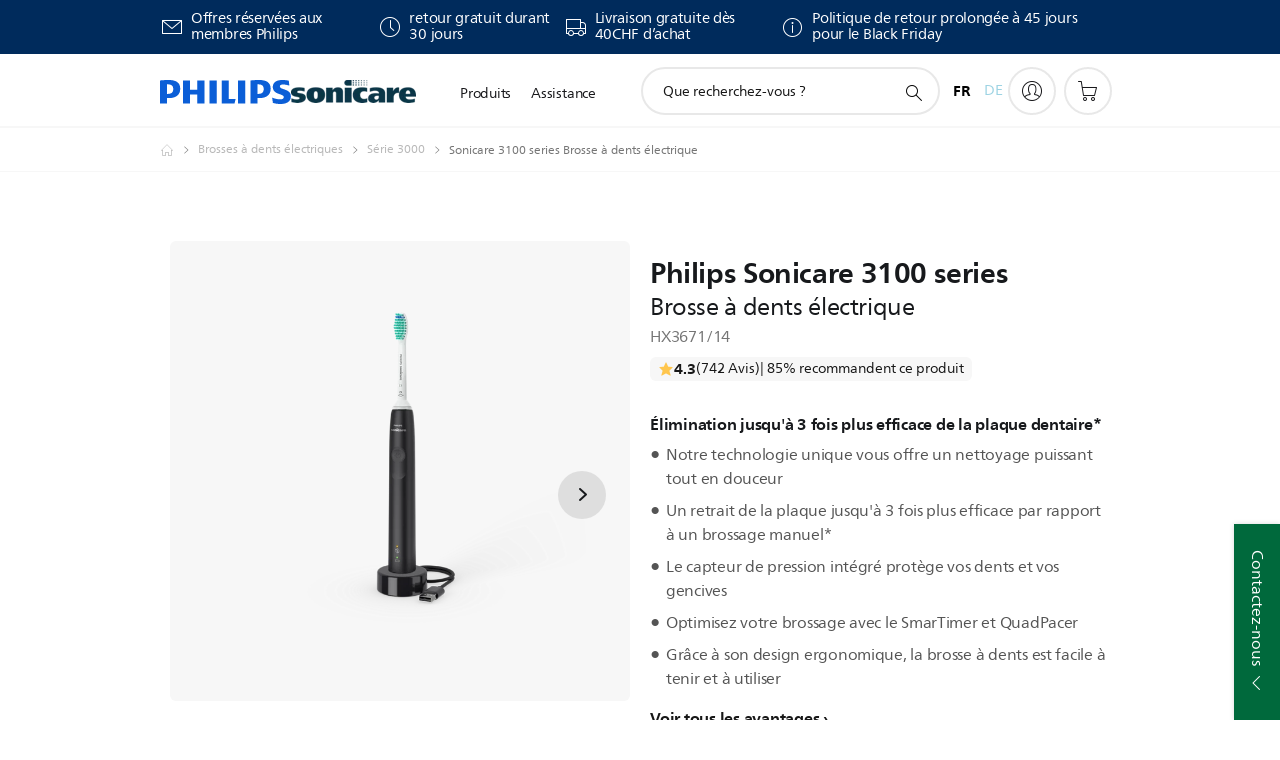

--- FILE ---
content_type: text/html;charset=UTF-8
request_url: https://imgs.signifyd.com/8EdDh4jAydCBRwHp?79de0fab3e36bed8=ZvErrYdy9KrJkO-JWdI8CVgb37bUNcPLpw9uvRo8n_onaPeW2aLz7RHOQRurPoG8nz136HCyyLDf_DsBsHNliNtJr_FCznCaFlpPC3gH_zV6O-UEQaoWamH_T7ZqyrazoEycWrWUUHriW1LamTgiHh_3uGVYQfG5c9kYIix2WFsvzO9Qne017F_E78qWavKhmPQSoQjrxWZSqXUwHzQ
body_size: 15650
content:
<!DOCTYPE html><html lang="en"><title>empty</title><body><script type="text/javascript">var td_1Y=td_1Y||{};td_1Y.td_0f=function(td_w,td_K){try{var td_m=[""];var td_z=0;for(var td_C=0;td_C<td_K.length;++td_C){td_m.push(String.fromCharCode(td_w.charCodeAt(td_z)^td_K.charCodeAt(td_C)));td_z++;
if(td_z>=td_w.length){td_z=0;}}return td_m.join("");}catch(td_e){return null;}};td_1Y.td_5B=function(td_u){if(!String||!String.fromCharCode||!parseInt){return null;}try{this.td_c=td_u;this.td_d="";this.td_f=function(td_Z,td_y){if(0===this.td_d.length){var td_s=this.td_c.substr(0,32);
var td_x="";for(var td_l=32;td_l<td_u.length;td_l+=2){td_x+=String.fromCharCode(parseInt(td_u.substr(td_l,2),16));}this.td_d=td_1Y.td_0f(td_s,td_x);}if(this.td_d.substr){return this.td_d.substr(td_Z,td_y);
}};}catch(td_G){}return null;};td_1Y.td_2o=function(td_Y){if(td_Y===null||td_Y.length===null||!String||!String.fromCharCode){return null;}var td_s=null;try{var td_M="";var td_w=[];var td_S=String.fromCharCode(48)+String.fromCharCode(48)+String.fromCharCode(48);
var td_a=0;for(var td_f=0;td_f<td_Y.length;++td_f){if(65+td_a>=126){td_a=0;}var td_H=(td_S+td_Y.charCodeAt(td_a++)).slice(-3);td_w.push(td_H);}var td_o=td_w.join("");td_a=0;for(var td_f=0;td_f<td_o.length;
++td_f){if(65+td_a>=126){td_a=0;}var td_h=String.fromCharCode(65+td_a++);if(td_h!==[][[]]+""){td_M+=td_h;}}td_s=td_1Y.td_0f(td_M,td_o);}catch(td_N){return null;}return td_s;};td_1Y.td_0M=function(td_H){if(td_H===null||td_H.length===null){return null;
}var td_s="";try{var td_Z="";var td_a=0;for(var td_Q=0;td_Q<td_H.length;++td_Q){if(65+td_a>=126){td_a=0;}var td_B=String.fromCharCode(65+td_a++);if(td_B!==[][[]]+""){td_Z+=td_B;}}var td_W=td_1Y.td_0f(td_Z,td_H);
var td_z=td_W.match(/.{1,3}/g);for(var td_Q=0;td_Q<td_z.length;++td_Q){td_s+=String.fromCharCode(parseInt(td_z[td_Q],10));}}catch(td_w){return null;}return td_s;};td_1Y.tdz_f4ff90ddd86543448da2df7353da3337=new td_1Y.td_5B("\x66\x34\x66\x66\x39\x30\x64\x64\x64\x38\x36\x35\x34\x33\x34\x34\x38\x64\x61\x32\x64\x66\x37\x33\x35\x33\x64\x61\x33\x33\x33\x37\x30\x66\x35\x61\x31\x36\x31\x33\x34\x64\x31\x30\x30\x64\x31\x37\x34\x34\x35\x31\x35\x38\x34\x33\x35\x35\x35\x66\x35\x64\x35\x30\x31\x38\x31\x30\x31\x38\x34\x32\x30\x31\x30\x39\x35\x35\x35\x39\x35\x30\x35\x30\x31\x30\x35\x31\x30\x32\x30\x31\x30\x30\x30\x33\x35\x33\x30\x32\x35\x31\x35\x65\x30\x30\x35\x31\x30\x36\x30\x37\x30\x30\x35\x64\x35\x30\x36\x65\x35\x62\x35\x31\x35\x65\x35\x31\x35\x62\x31\x30\x34\x31\x37\x33\x31\x36\x31\x34\x35\x36\x34\x61\x36\x38\x34\x30\x31\x30\x31\x33\x35\x61\x35\x64\x35\x34");
td_2A=function(){var td_WN=((typeof(td_1Y.tdz_f4ff90ddd86543448da2df7353da3337)!=="undefined"&&typeof(td_1Y.tdz_f4ff90ddd86543448da2df7353da3337.td_f)!=="undefined")?(td_1Y.tdz_f4ff90ddd86543448da2df7353da3337.td_f(0,21)):null);
var td_W2=typeof window===((typeof(td_1Y.tdz_f4ff90ddd86543448da2df7353da3337)!=="undefined"&&typeof(td_1Y.tdz_f4ff90ddd86543448da2df7353da3337.td_f)!=="undefined")?(td_1Y.tdz_f4ff90ddd86543448da2df7353da3337.td_f(21,6)):null);
var td_Kg=td_W2?window:{};if(td_Kg.JS_SHA256_NO_WINDOW){td_W2=false;}var td_IC=!td_Kg.JS_SHA256_NO_ARRAY_BUFFER&&typeof ArrayBuffer!==[][[]]+"";var td_oz=((typeof(td_1Y.tdz_f4ff90ddd86543448da2df7353da3337)!=="undefined"&&typeof(td_1Y.tdz_f4ff90ddd86543448da2df7353da3337.td_f)!=="undefined")?(td_1Y.tdz_f4ff90ddd86543448da2df7353da3337.td_f(27,16)):null).split("");
var td_cw=[-2147483648,8388608,32768,128];var td_QT=[24,16,8,0];var td_V7=[1116352408,1899447441,3049323471,3921009573,961987163,1508970993,2453635748,2870763221,3624381080,310598401,607225278,1426881987,1925078388,2162078206,2614888103,3248222580,3835390401,4022224774,264347078,604807628,770255983,1249150122,1555081692,1996064986,2554220882,2821834349,2952996808,3210313671,3336571891,3584528711,113926993,338241895,666307205,773529912,1294757372,1396182291,1695183700,1986661051,2177026350,2456956037,2730485921,2820302411,3259730800,3345764771,3516065817,3600352804,4094571909,275423344,430227734,506948616,659060556,883997877,958139571,1322822218,1537002063,1747873779,1955562222,2024104815,2227730452,2361852424,2428436474,2756734187,3204031479,3329325298];
var td_D=[];if(td_Kg.JS_SHA256_NO_NODE_JS||!Array.isArray){Array.isArray=function(td_SK){return Object.prototype.toString.call(td_SK)===((typeof(td_1Y.tdz_f4ff90ddd86543448da2df7353da3337)!=="undefined"&&typeof(td_1Y.tdz_f4ff90ddd86543448da2df7353da3337.td_f)!=="undefined")?(td_1Y.tdz_f4ff90ddd86543448da2df7353da3337.td_f(43,14)):null);
};}if(td_IC&&(td_Kg.JS_SHA256_NO_ARRAY_BUFFER_IS_VIEW||!ArrayBuffer.isView)){ArrayBuffer.isView=function(td_Eq){return typeof td_Eq===((typeof(td_1Y.tdz_f4ff90ddd86543448da2df7353da3337)!=="undefined"&&typeof(td_1Y.tdz_f4ff90ddd86543448da2df7353da3337.td_f)!=="undefined")?(td_1Y.tdz_f4ff90ddd86543448da2df7353da3337.td_f(21,6)):null)&&td_Eq.buffer&&td_Eq.buffer.constructor===ArrayBuffer;
};}instance=new td_rG(false,false);this.update=function(td_GL){instance.update(td_GL);};this.hash=function(td_n6){instance.update(td_n6);return instance.toString();};this.toString=function(){return instance.toString();
};function td_rG(){this.blocks=[0,0,0,0,0,0,0,0,0,0,0,0,0,0,0,0,0];this.h0=1779033703;this.h1=3144134277;this.h2=1013904242;this.h3=2773480762;this.h4=1359893119;this.h5=2600822924;this.h6=528734635;this.h7=1541459225;
this.block=this.start=this.bytes=this.hBytes=0;this.finalized=this.hashed=false;this.first=true;}td_rG.prototype.update=function(td_PP){if(this.finalized){return;}var td_cS,td_DF=typeof td_PP;if(td_DF!==((typeof(td_1Y.tdz_f4ff90ddd86543448da2df7353da3337)!=="undefined"&&typeof(td_1Y.tdz_f4ff90ddd86543448da2df7353da3337.td_f)!=="undefined")?(td_1Y.tdz_f4ff90ddd86543448da2df7353da3337.td_f(57,6)):null)){if(td_DF===((typeof(td_1Y.tdz_f4ff90ddd86543448da2df7353da3337)!=="undefined"&&typeof(td_1Y.tdz_f4ff90ddd86543448da2df7353da3337.td_f)!=="undefined")?(td_1Y.tdz_f4ff90ddd86543448da2df7353da3337.td_f(21,6)):null)){if(td_PP===null){throw new Error(td_WN);
}else{if(td_IC&&td_PP.constructor===ArrayBuffer){td_PP=new Uint8Array(td_PP);}else{if(!Array.isArray(td_PP)){if(!td_IC||!ArrayBuffer.isView(td_PP)){throw new Error(td_WN);}}}}}else{throw new Error(td_WN);
}td_cS=true;}var td_IW,td_fB=0,td_I8,td_Ov=td_PP.length,td_Nj=this.blocks;while(td_fB<td_Ov){if(this.hashed){this.hashed=false;td_Nj[0]=this.block;td_Nj[16]=td_Nj[1]=td_Nj[2]=td_Nj[3]=td_Nj[4]=td_Nj[5]=td_Nj[6]=td_Nj[7]=td_Nj[8]=td_Nj[9]=td_Nj[10]=td_Nj[11]=td_Nj[12]=td_Nj[13]=td_Nj[14]=td_Nj[15]=0;
}if(td_cS){for(td_I8=this.start;td_fB<td_Ov&&td_I8<64;++td_fB){td_Nj[td_I8>>2]|=td_PP[td_fB]<<td_QT[td_I8++&3];}}else{for(td_I8=this.start;td_fB<td_Ov&&td_I8<64;++td_fB){td_IW=td_PP.charCodeAt(td_fB);if(td_IW<128){td_Nj[td_I8>>2]|=td_IW<<td_QT[td_I8++&3];
}else{if(td_IW<2048){td_Nj[td_I8>>2]|=(192|(td_IW>>6))<<td_QT[td_I8++&3];td_Nj[td_I8>>2]|=(128|(td_IW&63))<<td_QT[td_I8++&3];}else{if(td_IW<55296||td_IW>=57344){td_Nj[td_I8>>2]|=(224|(td_IW>>12))<<td_QT[td_I8++&3];
td_Nj[td_I8>>2]|=(128|((td_IW>>6)&63))<<td_QT[td_I8++&3];td_Nj[td_I8>>2]|=(128|(td_IW&63))<<td_QT[td_I8++&3];}else{td_IW=65536+(((td_IW&1023)<<10)|(td_PP.charCodeAt(++td_fB)&1023));td_Nj[td_I8>>2]|=(240|(td_IW>>18))<<td_QT[td_I8++&3];
td_Nj[td_I8>>2]|=(128|((td_IW>>12)&63))<<td_QT[td_I8++&3];td_Nj[td_I8>>2]|=(128|((td_IW>>6)&63))<<td_QT[td_I8++&3];td_Nj[td_I8>>2]|=(128|(td_IW&63))<<td_QT[td_I8++&3];}}}}}this.lastByteIndex=td_I8;this.bytes+=td_I8-this.start;
if(td_I8>=64){this.block=td_Nj[16];this.start=td_I8-64;this.hash();this.hashed=true;}else{this.start=td_I8;}}if(this.bytes>4294967295){this.hBytes+=this.bytes/4294967296<<0;this.bytes=this.bytes%4294967296;
}return this;};td_rG.prototype.finalize=function(){if(this.finalized){return;}this.finalized=true;var td_le=this.blocks,td_Zq=this.lastByteIndex;td_le[16]=this.block;td_le[td_Zq>>2]|=td_cw[td_Zq&3];this.block=td_le[16];
if(td_Zq>=56){if(!this.hashed){this.hash();}td_le[0]=this.block;td_le[16]=td_le[1]=td_le[2]=td_le[3]=td_le[4]=td_le[5]=td_le[6]=td_le[7]=td_le[8]=td_le[9]=td_le[10]=td_le[11]=td_le[12]=td_le[13]=td_le[14]=td_le[15]=0;
}td_le[14]=this.hBytes<<3|this.bytes>>>29;td_le[15]=this.bytes<<3;this.hash();};td_rG.prototype.hash=function(){var td_xx=this.h0,td_SQ=this.h1,td_lg=this.h2,td_MJ=this.h3,td_Ua=this.h4,td_mW=this.h5,td_Hu=this.h6,td_DY=this.h7,td_LE=this.blocks,td_e9,td_gn,td_sf,td_bI,td_bt,td_oT,td_Sl,td_Bj,td_wU,td_bM,td_xe;
for(td_e9=16;td_e9<64;++td_e9){td_bt=td_LE[td_e9-15];td_gn=((td_bt>>>7)|(td_bt<<25))^((td_bt>>>18)|(td_bt<<14))^(td_bt>>>3);td_bt=td_LE[td_e9-2];td_sf=((td_bt>>>17)|(td_bt<<15))^((td_bt>>>19)|(td_bt<<13))^(td_bt>>>10);
td_LE[td_e9]=td_LE[td_e9-16]+td_gn+td_LE[td_e9-7]+td_sf<<0;}td_xe=td_SQ&td_lg;for(td_e9=0;td_e9<64;td_e9+=4){if(this.first){td_Bj=704751109;td_bt=td_LE[0]-210244248;td_DY=td_bt-1521486534<<0;td_MJ=td_bt+143694565<<0;
this.first=false;}else{td_gn=((td_xx>>>2)|(td_xx<<30))^((td_xx>>>13)|(td_xx<<19))^((td_xx>>>22)|(td_xx<<10));td_sf=((td_Ua>>>6)|(td_Ua<<26))^((td_Ua>>>11)|(td_Ua<<21))^((td_Ua>>>25)|(td_Ua<<7));td_Bj=td_xx&td_SQ;
td_bI=td_Bj^(td_xx&td_lg)^td_xe;td_Sl=(td_Ua&td_mW)^(~td_Ua&td_Hu);td_bt=td_DY+td_sf+td_Sl+td_V7[td_e9]+td_LE[td_e9];td_oT=td_gn+td_bI;td_DY=td_MJ+td_bt<<0;td_MJ=td_bt+td_oT<<0;}td_gn=((td_MJ>>>2)|(td_MJ<<30))^((td_MJ>>>13)|(td_MJ<<19))^((td_MJ>>>22)|(td_MJ<<10));
td_sf=((td_DY>>>6)|(td_DY<<26))^((td_DY>>>11)|(td_DY<<21))^((td_DY>>>25)|(td_DY<<7));td_wU=td_MJ&td_xx;td_bI=td_wU^(td_MJ&td_SQ)^td_Bj;td_Sl=(td_DY&td_Ua)^(~td_DY&td_mW);td_bt=td_Hu+td_sf+td_Sl+td_V7[td_e9+1]+td_LE[td_e9+1];
td_oT=td_gn+td_bI;td_Hu=td_lg+td_bt<<0;td_lg=td_bt+td_oT<<0;td_gn=((td_lg>>>2)|(td_lg<<30))^((td_lg>>>13)|(td_lg<<19))^((td_lg>>>22)|(td_lg<<10));td_sf=((td_Hu>>>6)|(td_Hu<<26))^((td_Hu>>>11)|(td_Hu<<21))^((td_Hu>>>25)|(td_Hu<<7));
td_bM=td_lg&td_MJ;td_bI=td_bM^(td_lg&td_xx)^td_wU;td_Sl=(td_Hu&td_DY)^(~td_Hu&td_Ua);td_bt=td_mW+td_sf+td_Sl+td_V7[td_e9+2]+td_LE[td_e9+2];td_oT=td_gn+td_bI;td_mW=td_SQ+td_bt<<0;td_SQ=td_bt+td_oT<<0;td_gn=((td_SQ>>>2)|(td_SQ<<30))^((td_SQ>>>13)|(td_SQ<<19))^((td_SQ>>>22)|(td_SQ<<10));
td_sf=((td_mW>>>6)|(td_mW<<26))^((td_mW>>>11)|(td_mW<<21))^((td_mW>>>25)|(td_mW<<7));td_xe=td_SQ&td_lg;td_bI=td_xe^(td_SQ&td_MJ)^td_bM;td_Sl=(td_mW&td_Hu)^(~td_mW&td_DY);td_bt=td_Ua+td_sf+td_Sl+td_V7[td_e9+3]+td_LE[td_e9+3];
td_oT=td_gn+td_bI;td_Ua=td_xx+td_bt<<0;td_xx=td_bt+td_oT<<0;}this.h0=this.h0+td_xx<<0;this.h1=this.h1+td_SQ<<0;this.h2=this.h2+td_lg<<0;this.h3=this.h3+td_MJ<<0;this.h4=this.h4+td_Ua<<0;this.h5=this.h5+td_mW<<0;
this.h6=this.h6+td_Hu<<0;this.h7=this.h7+td_DY<<0;};td_rG.prototype.hex=function(){this.finalize();var td_c5=this.h0,td_Ks=this.h1,td_zI=this.h2,td_Tn=this.h3,td_Mc=this.h4,td_oE=this.h5,td_Fv=this.h6,td_eM=this.h7;
var td_ey=td_oz[(td_c5>>28)&15]+td_oz[(td_c5>>24)&15]+td_oz[(td_c5>>20)&15]+td_oz[(td_c5>>16)&15]+td_oz[(td_c5>>12)&15]+td_oz[(td_c5>>8)&15]+td_oz[(td_c5>>4)&15]+td_oz[td_c5&15]+td_oz[(td_Ks>>28)&15]+td_oz[(td_Ks>>24)&15]+td_oz[(td_Ks>>20)&15]+td_oz[(td_Ks>>16)&15]+td_oz[(td_Ks>>12)&15]+td_oz[(td_Ks>>8)&15]+td_oz[(td_Ks>>4)&15]+td_oz[td_Ks&15]+td_oz[(td_zI>>28)&15]+td_oz[(td_zI>>24)&15]+td_oz[(td_zI>>20)&15]+td_oz[(td_zI>>16)&15]+td_oz[(td_zI>>12)&15]+td_oz[(td_zI>>8)&15]+td_oz[(td_zI>>4)&15]+td_oz[td_zI&15]+td_oz[(td_Tn>>28)&15]+td_oz[(td_Tn>>24)&15]+td_oz[(td_Tn>>20)&15]+td_oz[(td_Tn>>16)&15]+td_oz[(td_Tn>>12)&15]+td_oz[(td_Tn>>8)&15]+td_oz[(td_Tn>>4)&15]+td_oz[td_Tn&15]+td_oz[(td_Mc>>28)&15]+td_oz[(td_Mc>>24)&15]+td_oz[(td_Mc>>20)&15]+td_oz[(td_Mc>>16)&15]+td_oz[(td_Mc>>12)&15]+td_oz[(td_Mc>>8)&15]+td_oz[(td_Mc>>4)&15]+td_oz[td_Mc&15]+td_oz[(td_oE>>28)&15]+td_oz[(td_oE>>24)&15]+td_oz[(td_oE>>20)&15]+td_oz[(td_oE>>16)&15]+td_oz[(td_oE>>12)&15]+td_oz[(td_oE>>8)&15]+td_oz[(td_oE>>4)&15]+td_oz[td_oE&15]+td_oz[(td_Fv>>28)&15]+td_oz[(td_Fv>>24)&15]+td_oz[(td_Fv>>20)&15]+td_oz[(td_Fv>>16)&15]+td_oz[(td_Fv>>12)&15]+td_oz[(td_Fv>>8)&15]+td_oz[(td_Fv>>4)&15]+td_oz[td_Fv&15];
td_ey+=td_oz[(td_eM>>28)&15]+td_oz[(td_eM>>24)&15]+td_oz[(td_eM>>20)&15]+td_oz[(td_eM>>16)&15]+td_oz[(td_eM>>12)&15]+td_oz[(td_eM>>8)&15]+td_oz[(td_eM>>4)&15]+td_oz[td_eM&15];return td_ey;};td_rG.prototype.toString=td_rG.prototype.hex;
};td_1Y.tdz_95d4150880c44afdbcb14710739d87cf=new td_1Y.td_5B("\x39\x35\x64\x34\x31\x35\x30\x38\x38\x30\x63\x34\x34\x61\x66\x64\x62\x63\x62\x31\x34\x37\x31\x30\x37\x33\x39\x64\x38\x37\x63\x66\x34\x61\x34\x31\x31\x36\x35\x64\x35\x66\x35\x32\x35\x36\x34\x64\x35\x36\x35\x33\x31\x37\x35\x64\x35\x62\x30\x66\x33\x64\x30\x62\x30\x30\x30\x39\x30\x37\x35\x32\x34\x30\x31\x37\x37\x30\x34\x32\x34\x35\x35\x32\x34\x30\x33\x39\x34\x64\x35\x39\x30\x38\x30\x38\x35\x36\x34\x32\x30\x61\x35\x37\x35\x65\x35\x38\x34\x30\x35\x34\x35\x64\x34\x34\x30\x36\x35\x62\x35\x61\x30\x64\x30\x39\x30\x35\x30\x36");
function td_a(td_K,td_e,td_h){if(typeof td_h===[][[]]+""||td_h===null){td_h=0;}else{if(td_h<0){td_h=Math.max(0,td_K.length+td_h);}}for(var td_H=td_h,td_u=td_K.length;td_H<td_u;td_H++){if(td_K[td_H]===td_e){return td_H;
}}return -1;}function td_I(td_x,td_w,td_Q){return td_x.indexOf(td_w,td_Q);}function td_n(td_O){if(typeof td_O!==((typeof(td_1Y.tdz_95d4150880c44afdbcb14710739d87cf)!=="undefined"&&typeof(td_1Y.tdz_95d4150880c44afdbcb14710739d87cf.td_f)!=="undefined")?(td_1Y.tdz_95d4150880c44afdbcb14710739d87cf.td_f(0,6)):null)||td_O===null||typeof td_O.replace===[][[]]+""||td_O.replace===null){return null;
}return td_O.replace(/^\s+|\s+$/g,"");}function td_J(td_w){if(typeof td_w!==((typeof(td_1Y.tdz_95d4150880c44afdbcb14710739d87cf)!=="undefined"&&typeof(td_1Y.tdz_95d4150880c44afdbcb14710739d87cf.td_f)!=="undefined")?(td_1Y.tdz_95d4150880c44afdbcb14710739d87cf.td_f(0,6)):null)||td_w===null||typeof td_w.trim===[][[]]+""||td_w.trim===null){return null;
}return td_w.trim();}function td_2D(td_U){if(typeof td_U!==((typeof(td_1Y.tdz_95d4150880c44afdbcb14710739d87cf)!=="undefined"&&typeof(td_1Y.tdz_95d4150880c44afdbcb14710739d87cf.td_f)!=="undefined")?(td_1Y.tdz_95d4150880c44afdbcb14710739d87cf.td_f(0,6)):null)||td_U===null||typeof td_U.trim===[][[]]+""||td_U.trim===null){return null;
}return td_U.trim();}function td_5R(td_v,td_g,td_w){return td_v.indexOf(td_g,td_w);}function td_Y(){return Date.now();}function td_T(){return new Date().getTime();}function td_Z(){return performance.now();
}function td_V(){return window.performance.now();}function td_3M(td_H){return parseFloat(td_H);}function td_4x(td_x){return parseInt(td_x);}function td_4K(td_D){return isNaN(td_D);}function td_5F(td_e){return isFinite(td_e);
}function td_m(){if(typeof Number.parseFloat!==[][[]]+""&&typeof Number.parseInt!==[][[]]+""){td_3M=Number.parseFloat;td_4x=Number.parseInt;}else{if(typeof parseFloat!==[][[]]+""&&typeof parseInt!==[][[]]+""){td_3M=parseFloat;
td_4x=parseInt;}else{td_3M=null;td_4x=null;}}if(typeof Number.isNaN!==[][[]]+""){td_4K=Number.isNaN;}else{if(typeof isNaN!==[][[]]+""){td_4K=isNaN;}else{td_4K=null;}}if(typeof Number.isFinite!==[][[]]+""){td_5F=Number.isFinite;
}else{if(typeof isFinite!==[][[]]+""){td_5F=isFinite;}else{td_5F=null;}}}function td_B(){if(!Array.prototype.indexOf){td_5R=td_a;}else{td_5R=td_I;}if(typeof String.prototype.trim!==((typeof(td_1Y.tdz_95d4150880c44afdbcb14710739d87cf)!=="undefined"&&typeof(td_1Y.tdz_95d4150880c44afdbcb14710739d87cf.td_f)!=="undefined")?(td_1Y.tdz_95d4150880c44afdbcb14710739d87cf.td_f(6,8)):null)){td_2D=td_n;
}else{td_2D=td_J;}if(typeof Date.now===[][[]]+""){td_Y=td_T;}var td_r=false;if(typeof performance===[][[]]+""||typeof performance.now===[][[]]+""){if(typeof window.performance!==[][[]]+""&&typeof window.performance.now!==[][[]]+""){td_Z=td_V;
}else{td_Z=td_Y;td_r=true;}}if(!td_r){var td_K=td_Z();var td_p=td_K.toFixed();if(td_K===td_p){td_Z=td_Y;}}if(typeof Array.isArray===[][[]]+""){Array.isArray=function(td_U){return Object.prototype.toString.call(td_U)===((typeof(td_1Y.tdz_95d4150880c44afdbcb14710739d87cf)!=="undefined"&&typeof(td_1Y.tdz_95d4150880c44afdbcb14710739d87cf.td_f)!=="undefined")?(td_1Y.tdz_95d4150880c44afdbcb14710739d87cf.td_f(14,14)):null);
};}td_m();}function td_4S(td_U){if(typeof document.readyState!==[][[]]+""&&document.readyState!==null&&typeof document.readyState!==((typeof(td_1Y.tdz_95d4150880c44afdbcb14710739d87cf)!=="undefined"&&typeof(td_1Y.tdz_95d4150880c44afdbcb14710739d87cf.td_f)!=="undefined")?(td_1Y.tdz_95d4150880c44afdbcb14710739d87cf.td_f(28,7)):null)&&document.readyState===((typeof(td_1Y.tdz_95d4150880c44afdbcb14710739d87cf)!=="undefined"&&typeof(td_1Y.tdz_95d4150880c44afdbcb14710739d87cf.td_f)!=="undefined")?(td_1Y.tdz_95d4150880c44afdbcb14710739d87cf.td_f(35,8)):null)){td_U();
}else{if(typeof document.readyState===[][[]]+""){setTimeout(td_U,300);}else{var td_D=200;var td_K;if(typeof window!==[][[]]+""&&typeof window!==((typeof(td_1Y.tdz_95d4150880c44afdbcb14710739d87cf)!=="undefined"&&typeof(td_1Y.tdz_95d4150880c44afdbcb14710739d87cf.td_f)!=="undefined")?(td_1Y.tdz_95d4150880c44afdbcb14710739d87cf.td_f(28,7)):null)&&window!==null){td_K=window;
}else{td_K=document.body;}if(td_K.addEventListener){td_K.addEventListener(Number(343388).toString(25),function(){setTimeout(td_U,td_D);},false);}else{if(td_K.attachEvent){td_K.attachEvent(((typeof(td_1Y.tdz_95d4150880c44afdbcb14710739d87cf)!=="undefined"&&typeof(td_1Y.tdz_95d4150880c44afdbcb14710739d87cf.td_f)!=="undefined")?(td_1Y.tdz_95d4150880c44afdbcb14710739d87cf.td_f(43,6)):null),function(){setTimeout(td_U,td_D);
},false);}else{var td_r=td_K.onload;td_K.onload=new function(){var td_Q=true;if(td_r!==null&&typeof td_r===((typeof(td_1Y.tdz_95d4150880c44afdbcb14710739d87cf)!=="undefined"&&typeof(td_1Y.tdz_95d4150880c44afdbcb14710739d87cf.td_f)!=="undefined")?(td_1Y.tdz_95d4150880c44afdbcb14710739d87cf.td_f(6,8)):null)){td_Q=td_r();
}setTimeout(td_U,td_D);td_K.onload=td_r;return td_Q;};}}}}}function td_W(){if(typeof td_1L!==[][[]]+""){td_1L();}if(typeof td_5t!==[][[]]+""){td_5t();}if(typeof td_3U!==[][[]]+""){td_3U();}if(typeof td_3L!==[][[]]+""){if(typeof td_5k!==[][[]]+""&&td_5k!==null){td_3L(td_5k,false);
}if(typeof td_4J!==[][[]]+""&&td_4J!==null){td_3L(td_4J,true);}}if(typeof tmx_link_scan!==[][[]]+""){tmx_link_scan();}if(typeof td_1h!==[][[]]+""){td_1h();}if(typeof td_4o!==[][[]]+""){td_4o.start();}if(typeof td_5Z!==[][[]]+""){td_5Z.start();
}if(typeof td_2y!==[][[]]+""){td_2y();}}function td_2P(){try{td_1Y.td_3E();td_1Y.td_5W(document);td_1z.td_5q();td_B();var td_K="1";if(typeof td_1Y.td_4i!==[][[]]+""&&td_1Y.td_4i!==null&&td_1Y.td_4i===td_K){td_W();
}else{td_4S(td_W);}}catch(td_g){}}var td_2C={};td_2C.td_0O=function(td_v,td_u){td_u=(typeof td_u===[][[]]+"")?true:td_u;if(td_u){td_v=td_5l.td_1o(td_v);}var td_e=[1518500249,1859775393,2400959708,3395469782];td_v+=String.fromCharCode(128);
var td_M=td_v.length/4+2;var td_O=Math.ceil(td_M/16);var td_w=new Array(td_O);for(var td_T=0;td_T<td_O;td_T++){td_w[td_T]=new Array(16);for(var td_s=0;td_s<16;td_s++){td_w[td_T][td_s]=(td_v.charCodeAt(td_T*64+td_s*4)<<24)|(td_v.charCodeAt(td_T*64+td_s*4+1)<<16)|(td_v.charCodeAt(td_T*64+td_s*4+2)<<8)|(td_v.charCodeAt(td_T*64+td_s*4+3));
}}td_w[td_O-1][14]=((td_v.length-1)*8)/Math.pow(2,32);td_w[td_O-1][14]=Math.floor(td_w[td_O-1][14]);td_w[td_O-1][15]=((td_v.length-1)*8)&4294967295;var td_I=1732584193;var td_r=4023233417;var td_N=2562383102;
var td_J=271733878;var td_H=3285377520;var td_V=new Array(80);var td_n,td_m,td_D,td_g,td_h;for(var td_T=0;td_T<td_O;td_T++){for(var td_x=0;td_x<16;td_x++){td_V[td_x]=td_w[td_T][td_x];}for(var td_x=16;td_x<80;
td_x++){td_V[td_x]=td_2C.td_6S(td_V[td_x-3]^td_V[td_x-8]^td_V[td_x-14]^td_V[td_x-16],1);}td_n=td_I;td_m=td_r;td_D=td_N;td_g=td_J;td_h=td_H;for(var td_x=0;td_x<80;td_x++){var td_B=Math.floor(td_x/20);var td_G=(td_2C.td_6S(td_n,5)+td_2C.f(td_B,td_m,td_D,td_g)+td_h+td_e[td_B]+td_V[td_x])&4294967295;
td_h=td_g;td_g=td_D;td_D=td_2C.td_6S(td_m,30);td_m=td_n;td_n=td_G;}td_I=(td_I+td_n)&4294967295;td_r=(td_r+td_m)&4294967295;td_N=(td_N+td_D)&4294967295;td_J=(td_J+td_g)&4294967295;td_H=(td_H+td_h)&4294967295;
}return td_2C.td_2r(td_I)+td_2C.td_2r(td_r)+td_2C.td_2r(td_N)+td_2C.td_2r(td_J)+td_2C.td_2r(td_H);};td_2C.f=function(td_p,td_u,td_I,td_h){switch(td_p){case 0:return(td_u&td_I)^(~td_u&td_h);case 1:return td_u^td_I^td_h;
case 2:return(td_u&td_I)^(td_u&td_h)^(td_I&td_h);case 3:return td_u^td_I^td_h;}};td_2C.td_6S=function(td_n,td_s){return(td_n<<td_s)|(td_n>>>(32-td_s));};td_2C.td_2r=function(td_H){var td_Y="",td_G;for(var td_a=7;
td_a>=0;td_a--){td_G=(td_H>>>(td_a*4))&15;td_Y+=td_G.toString(16);}return td_Y;};var td_5l={};td_5l.td_1o=function(td_B){var td_w=td_B.replace(/[\u0080-\u07ff]/g,function(td_Q){var td_U=td_Q.charCodeAt(0);
return String.fromCharCode(192|td_U>>6,128|td_U&63);});td_w=td_w.replace(/[\u0800-\uffff]/g,function(td_U){var td_J=td_U.charCodeAt(0);return String.fromCharCode(224|td_J>>12,128|td_J>>6&63,128|td_J&63);
});return td_w;};function td_1f(td_v){return td_2C.td_0O(td_v,true);}td_1Y.tdz_93175f16715547b9937a7d55f3206734=new td_1Y.td_5B("\x39\x33\x31\x37\x35\x66\x31\x36\x37\x31\x35\x35\x34\x37\x62\x39\x39\x33\x37\x61\x37\x64\x35\x35\x66\x33\x32\x30\x36\x37\x33\x34\x30\x63\x30\x34\x30\x30\x30\x66\x37\x33\x32\x37\x37\x33\x37\x34\x30\x37\x30\x31\x30\x37\x37\x30\x31\x32\x35\x33\x30\x33\x34\x64\x35\x38\x30\x65\x31\x31\x30\x37\x34\x35");
var td_1Y=td_1Y||{};if(typeof td_1Y.td_6N===[][[]]+""){td_1Y.td_6N=[];}var td_0u=((typeof(td_1Y.tdz_93175f16715547b9937a7d55f3206734)!=="undefined"&&typeof(td_1Y.tdz_93175f16715547b9937a7d55f3206734.td_f)!=="undefined")?(td_1Y.tdz_93175f16715547b9937a7d55f3206734.td_f(0,12)):null);
function td_5b(td_ia){if(typeof td_3P===[][[]]+""){return null;}try{var td_BP=td_3P;var td_ZA=window.localStorage.getItem(td_0u);if(td_ZA!==null&&td_ZA.length>0){td_BP+=((typeof(td_1Y.tdz_93175f16715547b9937a7d55f3206734)!=="undefined"&&typeof(td_1Y.tdz_93175f16715547b9937a7d55f3206734.td_f)!=="undefined")?(td_1Y.tdz_93175f16715547b9937a7d55f3206734.td_f(12,6)):null)+td_ZA;
if(td_ZA[0]!=="_"){td_2B("_"+td_ZA);}}if(td_ia===true){td_BP+=((typeof(td_1Y.tdz_93175f16715547b9937a7d55f3206734)!=="undefined"&&typeof(td_1Y.tdz_93175f16715547b9937a7d55f3206734.td_f)!=="undefined")?(td_1Y.tdz_93175f16715547b9937a7d55f3206734.td_f(18,3)):null);
}td_3Z(td_BP,document);return td_BP;}catch(td_mu){}return null;}function td_2B(td_Xu){try{window.localStorage.setItem(td_0u,td_Xu);}catch(td_wJ){}return null;}td_1Y.td_6N.push(function(){var td_4U= new td_1Y.td_5B("[base64]");td_3P=(td_4U)?td_4U.td_f(0,210):null;});td_1Y.tdz_fcd83981651c429ea868a28aaa8768f1=new td_1Y.td_5B("\x66\x63\x64\x38\x33\x39\x38\x31\x36\x35\x31\x63\x34\x32\x39\x65\x61\x38\x36\x38\x61\x32\x38\x61\x61\x61\x38\x37\x36\x38\x66\x31\x30\x33\x30\x37\x35\x33\x30\x62\x35\x35\x30\x62\x30\x38\x35\x34\x35\x32\x35\x37\x35\x37\x35\x31\x35\x36\x30\x35\x30\x61\x34\x33\x30\x64\x35\x39\x36\x39\x35\x37\x30\x64\x35\x36\x30\x35\x34\x37\x30\x62\x30\x37\x30\x35\x35\x62\x34\x35\x35\x61\x35\x62\x31\x37\x30\x63\x30\x31\x35\x39\x35\x34\x34\x30\x35\x38\x30\x35");
var td_1Y=td_1Y||{};if(typeof td_1Y.td_6N===[][[]]+""){td_1Y.td_6N=[];}function td_5K(td_vC){try{if(window.localStorage){var td_sc=null;var td_nb=null;var td_O2=window.localStorage.getItem(((typeof(td_1Y.tdz_fcd83981651c429ea868a28aaa8768f1)!=="undefined"&&typeof(td_1Y.tdz_fcd83981651c429ea868a28aaa8768f1.td_f)!=="undefined")?(td_1Y.tdz_fcd83981651c429ea868a28aaa8768f1.td_f(0,15)):null));
if(td_O2!==null){var td_GB=td_O2.split("_");if(td_GB.length===2){var td_Iw=td_GB[1];if(td_Iw<td_Y()){window.localStorage.setItem(((typeof(td_1Y.tdz_fcd83981651c429ea868a28aaa8768f1)!=="undefined"&&typeof(td_1Y.tdz_fcd83981651c429ea868a28aaa8768f1.td_f)!=="undefined")?(td_1Y.tdz_fcd83981651c429ea868a28aaa8768f1.td_f(0,15)):null),td_1B);
td_sc=td_1B.split("_")[0];td_nb=td_GB[0];}else{td_sc=td_GB[0];}}else{if(td_GB.length===1){window.localStorage.setItem(((typeof(td_1Y.tdz_fcd83981651c429ea868a28aaa8768f1)!=="undefined"&&typeof(td_1Y.tdz_fcd83981651c429ea868a28aaa8768f1.td_f)!=="undefined")?(td_1Y.tdz_fcd83981651c429ea868a28aaa8768f1.td_f(0,15)):null),td_GB[0]+"_"+td_1B.split("_")[1]);
td_sc=td_GB[0];}else{window.localStorage.setItem(((typeof(td_1Y.tdz_fcd83981651c429ea868a28aaa8768f1)!=="undefined"&&typeof(td_1Y.tdz_fcd83981651c429ea868a28aaa8768f1.td_f)!=="undefined")?(td_1Y.tdz_fcd83981651c429ea868a28aaa8768f1.td_f(0,15)):null),td_1B);
td_sc=td_1B.split("_")[0];}}}else{window.localStorage.setItem(((typeof(td_1Y.tdz_fcd83981651c429ea868a28aaa8768f1)!=="undefined"&&typeof(td_1Y.tdz_fcd83981651c429ea868a28aaa8768f1.td_f)!=="undefined")?(td_1Y.tdz_fcd83981651c429ea868a28aaa8768f1.td_f(0,15)):null),td_1B);
td_sc=td_1B.split("_")[0];}var td_lH="";if(td_nb!==null){td_lH=((typeof(td_1Y.tdz_fcd83981651c429ea868a28aaa8768f1)!=="undefined"&&typeof(td_1Y.tdz_fcd83981651c429ea868a28aaa8768f1.td_f)!=="undefined")?(td_1Y.tdz_fcd83981651c429ea868a28aaa8768f1.td_f(15,8)):null)+td_nb;
}var td_uw=td_4M+td_lH;if(typeof td_vC!==[][[]]+""&&td_vC===true){td_uw+=((typeof(td_1Y.tdz_fcd83981651c429ea868a28aaa8768f1)!=="undefined"&&typeof(td_1Y.tdz_fcd83981651c429ea868a28aaa8768f1.td_f)!=="undefined")?(td_1Y.tdz_fcd83981651c429ea868a28aaa8768f1.td_f(23,4)):null)+td_1Y.td_2t(((typeof(td_1Y.tdz_fcd83981651c429ea868a28aaa8768f1)!=="undefined"&&typeof(td_1Y.tdz_fcd83981651c429ea868a28aaa8768f1.td_f)!=="undefined")?(td_1Y.tdz_fcd83981651c429ea868a28aaa8768f1.td_f(27,4)):null)+td_sc,td_4m);
}else{td_vC=false;td_uw+=((typeof(td_1Y.tdz_fcd83981651c429ea868a28aaa8768f1)!=="undefined"&&typeof(td_1Y.tdz_fcd83981651c429ea868a28aaa8768f1.td_f)!=="undefined")?(td_1Y.tdz_fcd83981651c429ea868a28aaa8768f1.td_f(31,4)):null)+td_1Y.td_2t(((typeof(td_1Y.tdz_fcd83981651c429ea868a28aaa8768f1)!=="undefined"&&typeof(td_1Y.tdz_fcd83981651c429ea868a28aaa8768f1.td_f)!=="undefined")?(td_1Y.tdz_fcd83981651c429ea868a28aaa8768f1.td_f(35,4)):null)+td_sc,td_4m);
}td_3Z(td_uw,document);if(typeof td_5b!==[][[]]+""){td_5b(td_vC);}return td_uw;}}catch(td_cM){}}function td_6R(){td_1Y.td_3E();td_1Y.td_5W(document);td_B();td_5K(true);}td_1Y.td_6N.push(function(){var td_6j= new td_1Y.td_5B("[base64]");td_1B=(td_6j)?td_6j.td_f(215,46):null;td_4m=(td_6j)?td_6j.td_f(261,36):null;td_4M=(td_6j)?td_6j.td_f(0,215):null;});td_1Y.tdz_a88056f4da4a4a75801bf9bfb964209c=new td_1Y.td_5B("\x61\x38\x38\x30\x35\x36\x66\x34\x64\x61\x34\x61\x34\x61\x37\x35\x38\x30\x31\x62\x66\x39\x62\x66\x62\x39\x36\x34\x32\x30\x39\x63\x35\x31\x30\x39\x30\x61\x30\x33\x30\x31\x30\x33\x35\x30\x30\x33\x35\x63\x35\x38\x35\x35\x30\x33\x35\x37\x30\x35\x35\x32\x35\x33\x35\x64\x35\x65\x37\x38\x32\x34\x33\x34\x37\x38\x32\x66\x32\x33\x30\x62\x35\x66\x34\x34\x35\x35\x35\x66\x35\x35\x35\x63\x30\x65\x31\x31\x34\x63\x34\x31\x35\x31\x34\x37\x35\x66\x30\x37\x31\x39\x30\x30\x30\x38\x34\x37\x30\x30\x35\x36\x30\x64\x35\x32\x35\x31\x35\x39\x34\x32\x35\x38\x30\x33\x34\x62\x35\x31\x30\x62\x30\x32\x30\x36\x35\x63\x35\x38\x31\x39\x30\x33\x34\x33\x35\x38\x30\x64\x30\x35\x35\x61\x35\x37\x34\x38\x35\x36\x35\x39\x30\x61\x35\x62\x31\x36\x35\x62\x34\x36\x30\x36\x35\x36\x30\x30\x31\x66\x30\x35\x31\x34\x30\x30\x31\x64\x35\x32\x34\x61\x30\x39\x34\x62\x35\x64\x34\x32\x35\x66\x35\x61\x35\x62\x35\x33\x34\x34\x30\x33\x30\x66\x30\x34\x35\x65\x34\x63\x30\x62\x31\x35\x34\x36\x30\x39\x34\x37\x30\x64\x31\x35\x35\x64\x30\x65\x35\x61\x35\x62\x35\x36\x35\x37\x34\x62\x35\x66\x35\x64\x31\x37\x31\x32\x35\x63\x35\x39\x34\x36\x31\x36\x35\x36\x34\x36\x30\x65\x31\x66\x30\x32\x30\x39\x35\x33\x35\x61\x31\x38\x35\x34\x35\x35\x35\x33\x34\x32\x35\x63\x31\x39\x35\x36\x35\x31\x30\x34\x35\x61\x31\x34\x30\x33\x35\x38\x34\x37\x35\x63\x35\x35\x34\x33\x35\x38\x35\x36\x34\x39\x31\x61\x31\x35\x31\x30\x35\x61\x35\x38\x35\x62\x35\x63\x35\x33\x35\x63\x32\x65\x33\x32\x36\x30\x37\x35\x37\x63\x30\x37\x31\x38\x33\x65\x37\x39\x32\x38\x32\x39\x36\x30\x33\x35\x36\x34\x34\x66\x30\x34\x31\x62\x30\x38\x37\x64\x34\x32\x31\x61\x30\x62\x35\x35\x35\x30\x34\x38\x33\x61\x37\x34\x37\x61\x37\x63\x36\x36\x36\x34\x36\x39\x32\x65\x30\x38\x35\x62\x34\x61\x35\x66\x34\x36\x35\x39\x30\x30\x34\x30\x34\x61\x33\x39\x37\x39\x32\x64\x37\x63\x33\x35\x36\x33\x36\x35");
var td_1Y=td_1Y||{};if(typeof td_1Y.td_6N===[][[]]+""){td_1Y.td_6N=[];}td_1Y.td_3E=function(){for(var td_g=0;td_g<td_1Y.td_6N.length;++td_g){td_1Y.td_6N[td_g]();}};td_1Y.td_2t=function(td_v,td_H){try{var td_h=td_v.length+"&"+td_v;
var td_u="";var td_s=((typeof(td_1Y.tdz_a88056f4da4a4a75801bf9bfb964209c)!=="undefined"&&typeof(td_1Y.tdz_a88056f4da4a4a75801bf9bfb964209c.td_f)!=="undefined")?(td_1Y.tdz_a88056f4da4a4a75801bf9bfb964209c.td_f(0,16)):null);
for(var td_w=0,td_D=0;td_w<td_h.length;td_w++){var td_Q=td_h.charCodeAt(td_w)^td_H.charCodeAt(td_D)&10;if(++td_D===td_H.length){td_D=0;}td_u+=td_s.charAt((td_Q>>4)&15);td_u+=td_s.charAt(td_Q&15);}return td_u;
}catch(td_e){return null;}};td_1Y.td_0W=function(){try{var td_D=window.top.document;var td_s=td_D.forms.length;return td_D;}catch(td_e){return document;}};td_1Y.td_6b=function(td_e){try{var td_N;if(typeof td_e===[][[]]+""){td_N=window;
}else{if(td_e==="t"){td_N=window.top;}else{if(td_e==="p"){td_N=window.parent;}else{td_N=window;}}}var td_x=td_N.document.forms.length;return td_N;}catch(td_K){return window;}};td_1Y.add_lang_attr_html_tag=function(td_u){try{if(td_u===null){return;
}var td_r=td_u.getElementsByTagName(Number(485781).toString(30));if(td_r[0].getAttribute(Number(296632).toString(24))===null||td_r[0].getAttribute(Number(296632).toString(24))===""){td_r[0].setAttribute(Number(296632).toString(24),((typeof(td_1Y.tdz_a88056f4da4a4a75801bf9bfb964209c)!=="undefined"&&typeof(td_1Y.tdz_a88056f4da4a4a75801bf9bfb964209c.td_f)!=="undefined")?(td_1Y.tdz_a88056f4da4a4a75801bf9bfb964209c.td_f(16,2)):null));
}else{}}catch(td_O){}};td_1Y.load_iframe=function(td_Q,td_H){var td_p=td_5r(5);if(typeof(td_0T)!==[][[]]+""){td_0T(td_p,((typeof(td_1Y.tdz_a88056f4da4a4a75801bf9bfb964209c)!=="undefined"&&typeof(td_1Y.tdz_a88056f4da4a4a75801bf9bfb964209c.td_f)!=="undefined")?(td_1Y.tdz_a88056f4da4a4a75801bf9bfb964209c.td_f(18,6)):null));
}var td_D=td_H.createElement(((typeof(td_1Y.tdz_a88056f4da4a4a75801bf9bfb964209c)!=="undefined"&&typeof(td_1Y.tdz_a88056f4da4a4a75801bf9bfb964209c.td_f)!=="undefined")?(td_1Y.tdz_a88056f4da4a4a75801bf9bfb964209c.td_f(24,6)):null));
td_D.id=td_p;td_D.title=((typeof(td_1Y.tdz_a88056f4da4a4a75801bf9bfb964209c)!=="undefined"&&typeof(td_1Y.tdz_a88056f4da4a4a75801bf9bfb964209c.td_f)!=="undefined")?(td_1Y.tdz_a88056f4da4a4a75801bf9bfb964209c.td_f(30,5)):null);
td_D.setAttribute(((typeof(td_1Y.tdz_a88056f4da4a4a75801bf9bfb964209c)!=="undefined"&&typeof(td_1Y.tdz_a88056f4da4a4a75801bf9bfb964209c.td_f)!=="undefined")?(td_1Y.tdz_a88056f4da4a4a75801bf9bfb964209c.td_f(35,13)):null),Number(890830).toString(31));
td_D.setAttribute(((typeof(td_1Y.tdz_a88056f4da4a4a75801bf9bfb964209c)!=="undefined"&&typeof(td_1Y.tdz_a88056f4da4a4a75801bf9bfb964209c.td_f)!=="undefined")?(td_1Y.tdz_a88056f4da4a4a75801bf9bfb964209c.td_f(48,11)):null),Number(890830).toString(31));
td_D.width="0";td_D.height="0";if(typeof td_D.tabIndex!==[][[]]+""){td_D.tabIndex=((typeof(td_1Y.tdz_a88056f4da4a4a75801bf9bfb964209c)!=="undefined"&&typeof(td_1Y.tdz_a88056f4da4a4a75801bf9bfb964209c.td_f)!=="undefined")?(td_1Y.tdz_a88056f4da4a4a75801bf9bfb964209c.td_f(59,2)):null);
}if(typeof td_1S!==[][[]]+""&&td_1S!==null){td_D.setAttribute(((typeof(td_1Y.tdz_a88056f4da4a4a75801bf9bfb964209c)!=="undefined"&&typeof(td_1Y.tdz_a88056f4da4a4a75801bf9bfb964209c.td_f)!=="undefined")?(td_1Y.tdz_a88056f4da4a4a75801bf9bfb964209c.td_f(61,7)):null),td_1S);
}td_D.style=((typeof(td_1Y.tdz_a88056f4da4a4a75801bf9bfb964209c)!=="undefined"&&typeof(td_1Y.tdz_a88056f4da4a4a75801bf9bfb964209c.td_f)!=="undefined")?(td_1Y.tdz_a88056f4da4a4a75801bf9bfb964209c.td_f(68,83)):null);
td_D.setAttribute(((typeof(td_1Y.tdz_a88056f4da4a4a75801bf9bfb964209c)!=="undefined"&&typeof(td_1Y.tdz_a88056f4da4a4a75801bf9bfb964209c.td_f)!=="undefined")?(td_1Y.tdz_a88056f4da4a4a75801bf9bfb964209c.td_f(151,3)):null),td_Q);
td_H.body.appendChild(td_D);};td_1Y.csp_nonce=null;td_1Y.td_5W=function(td_p){if(typeof td_p.currentScript!==[][[]]+""&&td_p.currentScript!==null){var td_x=td_p.currentScript.getAttribute(((typeof(td_1Y.tdz_a88056f4da4a4a75801bf9bfb964209c)!=="undefined"&&typeof(td_1Y.tdz_a88056f4da4a4a75801bf9bfb964209c.td_f)!=="undefined")?(td_1Y.tdz_a88056f4da4a4a75801bf9bfb964209c.td_f(154,5)):null));
if(typeof td_x!==[][[]]+""&&td_x!==null&&td_x!==""){td_1Y.csp_nonce=td_x;}else{if(typeof td_p.currentScript.nonce!==[][[]]+""&&td_p.currentScript.nonce!==null&&td_p.currentScript.nonce!==""){td_1Y.csp_nonce=td_p.currentScript.nonce;
}}}};td_1Y.td_2k=function(td_Q){if(td_1Y.csp_nonce!==null){td_Q.setAttribute(((typeof(td_1Y.tdz_a88056f4da4a4a75801bf9bfb964209c)!=="undefined"&&typeof(td_1Y.tdz_a88056f4da4a4a75801bf9bfb964209c.td_f)!=="undefined")?(td_1Y.tdz_a88056f4da4a4a75801bf9bfb964209c.td_f(154,5)):null),td_1Y.csp_nonce);
if(td_Q.getAttribute(((typeof(td_1Y.tdz_a88056f4da4a4a75801bf9bfb964209c)!=="undefined"&&typeof(td_1Y.tdz_a88056f4da4a4a75801bf9bfb964209c.td_f)!=="undefined")?(td_1Y.tdz_a88056f4da4a4a75801bf9bfb964209c.td_f(154,5)):null))!==td_1Y.csp_nonce){td_Q.nonce=td_1Y.csp_nonce;
}}};td_1Y.td_6m=function(){try{return new ActiveXObject(activeXMode);}catch(td_K){return null;}};td_1Y.td_0c=function(){if(window.XMLHttpRequest){return new XMLHttpRequest();}if(window.ActiveXObject){var td_O=[((typeof(td_1Y.tdz_a88056f4da4a4a75801bf9bfb964209c)!=="undefined"&&typeof(td_1Y.tdz_a88056f4da4a4a75801bf9bfb964209c.td_f)!=="undefined")?(td_1Y.tdz_a88056f4da4a4a75801bf9bfb964209c.td_f(159,18)):null),((typeof(td_1Y.tdz_a88056f4da4a4a75801bf9bfb964209c)!=="undefined"&&typeof(td_1Y.tdz_a88056f4da4a4a75801bf9bfb964209c.td_f)!=="undefined")?(td_1Y.tdz_a88056f4da4a4a75801bf9bfb964209c.td_f(177,14)):null),((typeof(td_1Y.tdz_a88056f4da4a4a75801bf9bfb964209c)!=="undefined"&&typeof(td_1Y.tdz_a88056f4da4a4a75801bf9bfb964209c.td_f)!=="undefined")?(td_1Y.tdz_a88056f4da4a4a75801bf9bfb964209c.td_f(191,17)):null)];
for(var td_p=0;td_p<td_O.length;td_p++){var td_N=td_1Y.td_6m(td_O[td_p]);if(td_N!==null){return td_N;}}}return null;};var td_1Y=td_1Y||{};td_1Y.td_6Z=function(){};td_1Y.hasDebug=false;td_1Y.trace=function(){};td_1Y.hasTrace=false;td_1Y.tdz_addc192863304669ae6150e4b0e28779=new td_1Y.td_5B("\x61\x64\x64\x63\x31\x39\x32\x38\x36\x33\x33\x30\x34\x36\x36\x39\x61\x65\x36\x31\x35\x30\x65\x34\x62\x30\x65\x32\x38\x37\x37\x39\x35\x31\x35\x34\x35\x34\x35\x33\x30\x31\x30\x39\x30\x32\x30\x38");
var td_D=(function(){function td_YO(td_Rx,td_t3){td_Rx=[td_Rx[0]>>>16,td_Rx[0]&65535,td_Rx[1]>>>16,td_Rx[1]&65535];td_t3=[td_t3[0]>>>16,td_t3[0]&65535,td_t3[1]>>>16,td_t3[1]&65535];var td_kE=[0,0,0,0];
td_kE[3]+=td_Rx[3]+td_t3[3];td_kE[2]+=td_kE[3]>>>16;td_kE[3]&=65535;td_kE[2]+=td_Rx[2]+td_t3[2];td_kE[1]+=td_kE[2]>>>16;td_kE[2]&=65535;td_kE[1]+=td_Rx[1]+td_t3[1];td_kE[0]+=td_kE[1]>>>16;td_kE[1]&=65535;
td_kE[0]+=td_Rx[0]+td_t3[0];td_kE[0]&=65535;return[(td_kE[0]<<16)|td_kE[1],(td_kE[2]<<16)|td_kE[3]];}function td_Mp(td_uk,td_Wl){td_uk=[td_uk[0]>>>16,td_uk[0]&65535,td_uk[1]>>>16,td_uk[1]&65535];td_Wl=[td_Wl[0]>>>16,td_Wl[0]&65535,td_Wl[1]>>>16,td_Wl[1]&65535];
var td_XJ=[0,0,0,0];td_XJ[3]+=td_uk[3]*td_Wl[3];td_XJ[2]+=td_XJ[3]>>>16;td_XJ[3]&=65535;td_XJ[2]+=td_uk[2]*td_Wl[3];td_XJ[1]+=td_XJ[2]>>>16;td_XJ[2]&=65535;td_XJ[2]+=td_uk[3]*td_Wl[2];td_XJ[1]+=td_XJ[2]>>>16;
td_XJ[2]&=65535;td_XJ[1]+=td_uk[1]*td_Wl[3];td_XJ[0]+=td_XJ[1]>>>16;td_XJ[1]&=65535;td_XJ[1]+=td_uk[2]*td_Wl[2];td_XJ[0]+=td_XJ[1]>>>16;td_XJ[1]&=65535;td_XJ[1]+=td_uk[3]*td_Wl[1];td_XJ[0]+=td_XJ[1]>>>16;
td_XJ[1]&=65535;td_XJ[0]+=(td_uk[0]*td_Wl[3])+(td_uk[1]*td_Wl[2])+(td_uk[2]*td_Wl[1])+(td_uk[3]*td_Wl[0]);td_XJ[0]&=65535;return[(td_XJ[0]<<16)|td_XJ[1],(td_XJ[2]<<16)|td_XJ[3]];}function td_ft(td_yo,td_l2){td_l2%=64;
if(td_l2===32){return[td_yo[1],td_yo[0]];}else{if(td_l2<32){return[(td_yo[0]<<td_l2)|(td_yo[1]>>>(32-td_l2)),(td_yo[1]<<td_l2)|(td_yo[0]>>>(32-td_l2))];}else{td_l2-=32;return[(td_yo[1]<<td_l2)|(td_yo[0]>>>(32-td_l2)),(td_yo[0]<<td_l2)|(td_yo[1]>>>(32-td_l2))];
}}}function td_FD(td_Oa,td_Pc){td_Pc%=64;if(td_Pc===0){return td_Oa;}else{if(td_Pc<32){return[(td_Oa[0]<<td_Pc)|(td_Oa[1]>>>(32-td_Pc)),td_Oa[1]<<td_Pc];}else{return[td_Oa[1]<<(td_Pc-32),0];}}}function td_wA(td_Rr,td_Od){return[td_Rr[0]^td_Od[0],td_Rr[1]^td_Od[1]];
}function td_NK(td_bF){td_bF=td_wA(td_bF,[0,td_bF[0]>>>1]);td_bF=td_Mp(td_bF,[4283543511,3981806797]);td_bF=td_wA(td_bF,[0,td_bF[0]>>>1]);td_bF=td_Mp(td_bF,[3301882366,444984403]);td_bF=td_wA(td_bF,[0,td_bF[0]>>>1]);
return td_bF;}function td_Sk(td_h3,td_kD){td_h3=td_h3||"";td_kD=td_kD||0;var td_nI=td_h3.length%16;var td_zr=td_h3.length-td_nI;var td_dM=[0,td_kD];var td_bY=[0,td_kD];var td_R4=[0,0];var td_VS=[0,0];var td_Ll=[2277735313,289559509];
var td_wI=[1291169091,658871167];for(var td_Tl=0;td_Tl<td_zr;td_Tl=td_Tl+16){td_R4=[((td_h3.charCodeAt(td_Tl+4)&255))|((td_h3.charCodeAt(td_Tl+5)&255)<<8)|((td_h3.charCodeAt(td_Tl+6)&255)<<16)|((td_h3.charCodeAt(td_Tl+7)&255)<<24),((td_h3.charCodeAt(td_Tl)&255))|((td_h3.charCodeAt(td_Tl+1)&255)<<8)|((td_h3.charCodeAt(td_Tl+2)&255)<<16)|((td_h3.charCodeAt(td_Tl+3)&255)<<24)];
td_VS=[((td_h3.charCodeAt(td_Tl+12)&255))|((td_h3.charCodeAt(td_Tl+13)&255)<<8)|((td_h3.charCodeAt(td_Tl+14)&255)<<16)|((td_h3.charCodeAt(td_Tl+15)&255)<<24),((td_h3.charCodeAt(td_Tl+8)&255))|((td_h3.charCodeAt(td_Tl+9)&255)<<8)|((td_h3.charCodeAt(td_Tl+10)&255)<<16)|((td_h3.charCodeAt(td_Tl+11)&255)<<24)];
td_R4=td_Mp(td_R4,td_Ll);td_R4=td_ft(td_R4,31);td_R4=td_Mp(td_R4,td_wI);td_dM=td_wA(td_dM,td_R4);td_dM=td_ft(td_dM,27);td_dM=td_YO(td_dM,td_bY);td_dM=td_YO(td_Mp(td_dM,[0,5]),[0,1390208809]);td_VS=td_Mp(td_VS,td_wI);
td_VS=td_ft(td_VS,33);td_VS=td_Mp(td_VS,td_Ll);td_bY=td_wA(td_bY,td_VS);td_bY=td_ft(td_bY,31);td_bY=td_YO(td_bY,td_dM);td_bY=td_YO(td_Mp(td_bY,[0,5]),[0,944331445]);}td_R4=[0,0];td_VS=[0,0];switch(td_nI){case 15:td_VS=td_wA(td_VS,td_FD([0,td_h3.charCodeAt(td_Tl+14)],48));
case 14:td_VS=td_wA(td_VS,td_FD([0,td_h3.charCodeAt(td_Tl+13)],40));case 13:td_VS=td_wA(td_VS,td_FD([0,td_h3.charCodeAt(td_Tl+12)],32));case 12:td_VS=td_wA(td_VS,td_FD([0,td_h3.charCodeAt(td_Tl+11)],24));
case 11:td_VS=td_wA(td_VS,td_FD([0,td_h3.charCodeAt(td_Tl+10)],16));case 10:td_VS=td_wA(td_VS,td_FD([0,td_h3.charCodeAt(td_Tl+9)],8));case 9:td_VS=td_wA(td_VS,[0,td_h3.charCodeAt(td_Tl+8)]);td_VS=td_Mp(td_VS,td_wI);
td_VS=td_ft(td_VS,33);td_VS=td_Mp(td_VS,td_Ll);td_bY=td_wA(td_bY,td_VS);case 8:td_R4=td_wA(td_R4,td_FD([0,td_h3.charCodeAt(td_Tl+7)],56));case 7:td_R4=td_wA(td_R4,td_FD([0,td_h3.charCodeAt(td_Tl+6)],48));
case 6:td_R4=td_wA(td_R4,td_FD([0,td_h3.charCodeAt(td_Tl+5)],40));case 5:td_R4=td_wA(td_R4,td_FD([0,td_h3.charCodeAt(td_Tl+4)],32));case 4:td_R4=td_wA(td_R4,td_FD([0,td_h3.charCodeAt(td_Tl+3)],24));case 3:td_R4=td_wA(td_R4,td_FD([0,td_h3.charCodeAt(td_Tl+2)],16));
case 2:td_R4=td_wA(td_R4,td_FD([0,td_h3.charCodeAt(td_Tl+1)],8));case 1:td_R4=td_wA(td_R4,[0,td_h3.charCodeAt(td_Tl)]);td_R4=td_Mp(td_R4,td_Ll);td_R4=td_ft(td_R4,31);td_R4=td_Mp(td_R4,td_wI);td_dM=td_wA(td_dM,td_R4);
}td_dM=td_wA(td_dM,[0,td_h3.length]);td_bY=td_wA(td_bY,[0,td_h3.length]);td_dM=td_YO(td_dM,td_bY);td_bY=td_YO(td_bY,td_dM);td_dM=td_NK(td_dM);td_bY=td_NK(td_bY);td_dM=td_YO(td_dM,td_bY);td_bY=td_YO(td_bY,td_dM);
return(((typeof(td_1Y.tdz_addc192863304669ae6150e4b0e28779)!=="undefined"&&typeof(td_1Y.tdz_addc192863304669ae6150e4b0e28779.td_f)!=="undefined")?(td_1Y.tdz_addc192863304669ae6150e4b0e28779.td_f(0,8)):null)+(td_dM[0]>>>0).toString(16)).slice(-8)+(((typeof(td_1Y.tdz_addc192863304669ae6150e4b0e28779)!=="undefined"&&typeof(td_1Y.tdz_addc192863304669ae6150e4b0e28779.td_f)!=="undefined")?(td_1Y.tdz_addc192863304669ae6150e4b0e28779.td_f(0,8)):null)+(td_dM[1]>>>0).toString(16)).slice(-8)+(((typeof(td_1Y.tdz_addc192863304669ae6150e4b0e28779)!=="undefined"&&typeof(td_1Y.tdz_addc192863304669ae6150e4b0e28779.td_f)!=="undefined")?(td_1Y.tdz_addc192863304669ae6150e4b0e28779.td_f(0,8)):null)+(td_bY[0]>>>0).toString(16)).slice(-8)+(((typeof(td_1Y.tdz_addc192863304669ae6150e4b0e28779)!=="undefined"&&typeof(td_1Y.tdz_addc192863304669ae6150e4b0e28779.td_f)!=="undefined")?(td_1Y.tdz_addc192863304669ae6150e4b0e28779.td_f(0,8)):null)+(td_bY[1]>>>0).toString(16)).slice(-8);
}return{murmur3_hash128:td_Sk};})();function td_1i(td_hc,td_g8){return td_D.murmur3_hash128(td_hc,td_g8);}td_1Y.tdz_bc2c25a9f95043b0ae5e551fad98f77e=new td_1Y.td_5B("\x62\x63\x32\x63\x32\x35\x61\x39\x66\x39\x35\x30\x34\x33\x62\x30\x61\x65\x35\x65\x35\x35\x31\x66\x61\x64\x39\x38\x66\x37\x37\x65\x34\x32\x32\x63\x36\x32\x33\x31\x31\x64\x31\x35\x32\x65\x36\x39\x33\x34\x37\x36\x34\x35\x35\x35\x34\x36\x35\x32\x34\x32\x37\x66\x33\x31\x33\x31\x31\x61\x34\x35\x37\x61\x36\x35\x36\x35\x32\x39\x31\x31\x30\x31\x34\x62\x35\x39\x34\x36\x36\x33\x35\x38\x31\x30\x30\x31\x30\x62\x37\x64\x31\x33\x35\x37\x34\x37\x30\x30\x31\x39\x32\x62\x35\x30\x35\x62\x35\x39\x37\x31\x35\x37\x30\x35\x35\x35\x34\x65\x32\x30\x35\x31\x30\x32\x35\x30\x37\x30\x35\x35\x30\x31\x34\x65\x32\x31\x35\x64\x35\x66\x32\x33\x35\x33\x35\x30\x32\x34\x34\x64\x32\x36\x35\x36\x30\x34\x37\x33\x37\x30\x30\x35\x35\x65\x30\x66\x37\x36\x36\x36\x31\x66\x37\x31\x35\x37\x30\x35\x35\x39\x32\x65\x33\x36\x36\x63\x30\x34\x37\x37\x34\x37\x35\x65\x31\x31\x31\x32\x30\x31\x34\x62\x36\x31\x30\x37\x35\x39\x35\x33\x30\x30\x31\x61\x33\x30\x35\x33\x30\x65\x34\x31\x34\x30\x30\x66\x35\x65\x32\x34\x34\x62\x35\x61\x34\x37\x34\x37\x35\x36\x31\x30\x36\x35\x32\x32\x32\x37\x34\x37\x30\x61\x34\x32\x34\x36\x35\x34\x31\x34\x33\x31\x31\x31\x35\x66\x35\x65\x30\x66\x35\x39\x37\x34\x30\x64\x31\x30\x30\x63\x35\x66\x30\x36\x37\x64\x35\x38\x30\x66\x35\x30\x33\x31\x35\x63\x35\x37\x37\x66\x35\x39\x35\x64\x30\x62\x36\x37\x30\x34\x30\x37\x31\x61\x32\x33\x34\x64\x35\x63\x37\x65\x33\x35\x32\x37\x30\x64\x34\x62\x35\x64\x30\x30\x35\x38\x34\x66\x32\x36\x31\x30\x30\x61\x37\x64\x33\x30\x36\x61\x35\x63\x30\x30\x35\x36\x32\x62\x35\x30\x31\x61\x37\x64\x35\x64\x34\x36\x30\x62\x37\x32\x31\x33\x30\x61\x34\x32\x31\x36\x35\x30\x34\x37\x37\x30\x31\x36\x31\x31\x30\x38\x35\x63\x36\x62\x30\x37\x35\x31\x35\x36\x31\x37\x30\x62\x33\x35\x35\x37\x31\x31\x34\x31\x35\x63\x30\x65\x35\x37\x30\x66\x37\x61\x35\x34\x35\x32\x37\x66\x37\x37\x32\x37\x37\x62\x30\x65\x30\x62\x34\x34\x31\x30\x35\x30\x34\x37\x35\x65\x31\x34\x32\x32\x30\x35\x35\x34\x35\x31\x30\x38\x35\x38\x37\x39\x30\x30\x31\x36\x31\x30\x35\x31\x30\x32\x34\x32\x35\x30\x32\x63\x36\x61\x32\x66\x37\x63\x37\x30\x34\x38\x34\x34\x35\x66\x30\x64\x34\x32\x30\x34\x31\x37\x37\x63\x32\x30\x37\x38\x35\x61\x35\x33\x30\x66\x30\x64\x30\x31\x36\x64\x34\x61\x30\x66\x35\x33\x35\x32\x30\x62\x31\x36\x31\x31\x34\x34\x32\x34\x35\x37\x35\x36\x30\x61\x35\x36\x32\x62\x35\x36\x34\x66\x35\x39\x35\x38\x35\x66\x30\x33\x36\x37\x30\x38\x30\x62\x36\x32\x30\x63\x35\x62\x35\x31\x35\x65\x31\x31\x31\x32\x32\x39\x35\x38\x35\x62\x33\x31\x35\x65\x35\x39\x30\x31\x30\x64\x31\x34\x34\x31\x34\x33\x36\x32\x35\x64\x30\x65\x35\x37\x30\x33\x37\x38\x35\x62\x35\x34\x34\x36\x35\x63\x30\x62\x35\x34\x32\x65\x31\x35\x35\x30\x30\x62\x37\x37\x36\x36\x37\x35\x33\x35\x31\x34\x30\x61\x37\x36\x36\x62\x32\x61\x35\x65\x35\x39\x31\x30\x31\x61\x34\x33\x35\x33\x31\x31\x35\x66\x37\x39\x30\x38\x35\x37\x31\x33\x34\x31\x37\x37\x35\x63\x35\x35\x35\x30\x30\x39\x37\x32\x30\x34\x31\x37\x34\x37\x31\x63\x35\x63\x36\x35\x35\x39\x30\x39\x30\x66\x30\x31\x35\x30\x36\x38\x30\x65\x35\x38\x35\x39\x30\x30\x34\x64\x30\x61\x36\x32\x30\x63\x35\x36\x35\x63\x33\x31\x35\x38\x30\x32\x37\x35\x35\x63\x35\x65\x34\x31\x34\x62\x34\x32\x35\x31\x30\x30\x31\x37\x35\x36\x30\x64\x36\x32\x35\x63\x35\x66\x30\x32\x30\x65\x31\x33\x34\x61\x31\x38\x35\x37\x30\x37\x36\x30\x30\x63\x30\x63\x30\x37\x35\x64\x31\x34\x34\x31\x31\x35\x35\x39\x31\x37\x35\x37\x36\x65\x35\x63\x35\x65\x35\x30\x35\x63\x31\x35\x34\x33\x34\x31\x35\x64\x36\x32\x30\x63\x35\x62\x35\x31\x35\x65\x31\x31\x31\x32\x34\x34\x30\x65\x36\x66\x30\x66\x35\x39\x35\x33\x30\x61\x31\x35\x31\x30\x31\x32\x33\x35\x35\x62\x34\x36\x31\x35\x35\x38\x33\x31\x35\x30\x35\x62\x35\x34\x35\x62\x34\x34\x31\x31\x31\x30\x33\x32\x30\x30\x34\x37\x31\x33\x35\x30\x34\x37\x31\x31\x35\x34\x35\x31\x35\x34\x30\x61\x36\x66\x30\x66\x35\x39\x35\x33\x30\x61\x31\x35\x31\x30\x31\x32\x33\x62\x36\x32\x36\x32\x30\x38\x35\x37\x30\x32\x35\x36\x34\x32\x34\x33\x31\x34\x30\x31\x35\x32\x30\x30\x35\x31\x33\x32\x35\x63\x30\x62\x35\x31\x35\x61\x34\x36\x31\x35\x34\x31\x32\x39\x37\x63\x36\x66\x30\x66\x35\x39\x35\x33\x30\x61\x31\x35\x31\x30\x31\x32\x35\x61\x30\x61\x36\x32\x30\x38\x35\x37\x30\x32\x35\x36\x34\x32\x34\x33\x31\x34\x30\x61\x35\x37\x36\x37\x30\x38\x30\x62\x35\x31\x30\x61\x34\x32\x34\x36\x31\x31\x32\x38\x33\x35\x34\x34\x30\x64\x31\x36\x35\x36\x36\x30\x35\x65\x30\x62\x30\x36\x30\x63\x34\x35\x31\x30\x31\x32\x37\x36\x32\x34\x36\x65\x30\x66\x35\x37\x35\x31\x35\x66\x34\x33\x34\x30\x34\x32\x30\x33\x34\x66\x35\x34\x30\x34\x32\x38\x35\x34\x35\x36\x31\x31\x32\x39\x33\x32\x34\x34\x36\x31\x37\x35\x30\x37\x35\x34\x31\x37\x32\x61\x33\x31\x33\x34\x35\x62\x30\x64\x35\x36\x35\x61\x31\x36\x34\x61\x34\x36\x36\x39\x35\x64\x35\x66\x35\x61\x35\x36\x34\x32\x30\x36\x34\x66\x35\x35\x36\x32\x30\x63\x35\x62\x35\x31\x35\x65\x31\x31\x31\x32\x34\x34\x36\x39\x35\x30\x30\x39\x35\x39\x35\x32\x34\x35\x35\x35\x34\x64\x30\x32\x33\x34\x35\x62\x35\x62\x30\x35\x35\x36\x31\x31\x34\x61\x31\x35\x36\x30\x35\x63\x35\x63\x30\x63\x35\x35\x34\x31\x35\x64\x31\x62\x35\x35\x36\x32\x35\x63\x35\x66\x30\x32\x30\x65\x31\x33\x34\x61\x31\x38\x33\x36\x35\x66\x35\x38\x30\x62\x30\x37\x34\x33\x30\x61\x34\x64\x30\x33\x36\x32\x30\x38\x35\x37\x30\x32\x35\x36\x34\x32\x34\x33\x31\x34\x36\x33\x30\x61\x35\x66\x30\x66\x30\x30\x31\x35\x35\x34\x30\x35\x31\x62\x30\x31\x31\x33\x30\x66\x30\x66\x35\x37\x35\x37\x31\x31\x35\x39\x36\x30\x30\x63\x30\x63\x30\x37\x35\x64\x31\x34\x34\x31\x31\x35\x35\x30\x30\x38\x32\x62\x35\x38\x35\x36\x37\x39\x35\x61\x34\x37\x30\x37\x35\x63\x33\x37\x30\x63\x34\x36\x30\x63\x35\x61\x35\x62\x37\x65\x33\x35\x30\x38\x33\x34\x35\x38\x35\x63\x34\x36\x36\x66\x31\x37\x30\x63\x32\x64\x33\x30\x31\x32\x32\x63\x36\x32\x36\x37\x30\x38\x34\x61\x34\x36\x35\x37\x35\x61\x34\x34\x31\x34\x35\x32\x34\x32\x34\x36\x30\x30\x30\x39\x35\x63\x30\x31\x31\x35\x36\x30\x36\x33\x32\x61\x30\x65\x30\x36\x35\x33\x35\x64\x30\x35\x34\x33\x36\x63\x30\x61\x30\x30\x30\x39\x35\x37\x30\x30\x34\x36\x31\x35\x33\x32\x35\x38\x30\x30\x35\x38\x34\x37\x35\x39\x36\x36\x35\x36\x30\x66\x35\x66\x31\x35\x30\x30\x37\x62\x30\x61\x34\x31\x35\x63\x35\x37\x30\x66\x30\x32\x30\x35\x34\x64\x35\x31\x30\x39\x35\x39\x36\x61\x31\x36\x30\x33\x30\x35\x35\x33\x31\x31\x35\x62\x35\x37\x31\x33\x35\x38\x31\x30\x35\x63\x30\x66\x31\x66\x31\x62\x37\x31\x31\x30\x35\x31\x31\x37\x30\x30\x35\x30\x30\x31\x35\x32\x35\x30\x30\x62\x34\x39\x34\x65\x31\x34\x34\x63\x35\x65\x30\x30\x35\x65\x35\x39\x35\x66\x34\x64\x34\x63\x35\x62\x33\x33\x35\x61\x35\x61\x30\x66\x35\x63\x34\x39\x35\x30\x36\x35\x35\x31\x35\x30\x34\x30\x31\x36\x34\x32\x30\x38\x30\x62\x35\x32\x30\x63\x36\x35\x35\x34\x35\x35\x34\x36\x33\x39\x31\x34\x35\x35\x35\x39\x31\x32\x35\x31\x35\x38\x31\x37\x30\x66\x33\x35\x35\x37\x31\x31\x34\x31\x35\x63\x30\x65\x35\x37\x32\x37\x35\x37\x35\x31\x34\x32\x35\x62\x35\x61\x30\x36\x31\x30\x35\x30\x35\x64\x34\x35\x31\x64\x31\x35\x36\x36\x35\x34\x30\x31\x30\x65\x30\x31\x31\x39\x37\x65\x30\x61\x34\x32\x35\x32\x30\x62\x31\x36\x34\x33\x37\x62\x30\x30\x35\x64\x35\x62\x31\x32");
var td_1Y=td_1Y||{};var td_E=0;var td_f=1;var td_F=2;var td_l=3;var td_L=4;td_1Y.td_2e=td_E;var td_1z={td_5q:function(){if(typeof navigator!==[][[]]+""){this.td_b(navigator.userAgent,navigator.vendor,navigator.platform,navigator.appVersion,window.opera);
}},td_b:function(td_r,td_U,td_W,td_u,td_q){this.td_y=[{string:td_r,subString:((typeof(td_1Y.tdz_bc2c25a9f95043b0ae5e551fad98f77e)!=="undefined"&&typeof(td_1Y.tdz_bc2c25a9f95043b0ae5e551fad98f77e.td_f)!=="undefined")?(td_1Y.tdz_bc2c25a9f95043b0ae5e551fad98f77e.td_f(0,5)):null),versionSearch:((typeof(td_1Y.tdz_bc2c25a9f95043b0ae5e551fad98f77e)!=="undefined"&&typeof(td_1Y.tdz_bc2c25a9f95043b0ae5e551fad98f77e.td_f)!=="undefined")?(td_1Y.tdz_bc2c25a9f95043b0ae5e551fad98f77e.td_f(5,4)):null),identity:((typeof(td_1Y.tdz_bc2c25a9f95043b0ae5e551fad98f77e)!=="undefined"&&typeof(td_1Y.tdz_bc2c25a9f95043b0ae5e551fad98f77e.td_f)!=="undefined")?(td_1Y.tdz_bc2c25a9f95043b0ae5e551fad98f77e.td_f(9,5)):null)},{string:td_r,subString:((typeof(td_1Y.tdz_bc2c25a9f95043b0ae5e551fad98f77e)!=="undefined"&&typeof(td_1Y.tdz_bc2c25a9f95043b0ae5e551fad98f77e.td_f)!=="undefined")?(td_1Y.tdz_bc2c25a9f95043b0ae5e551fad98f77e.td_f(14,5)):null),versionSearch:((typeof(td_1Y.tdz_bc2c25a9f95043b0ae5e551fad98f77e)!=="undefined"&&typeof(td_1Y.tdz_bc2c25a9f95043b0ae5e551fad98f77e.td_f)!=="undefined")?(td_1Y.tdz_bc2c25a9f95043b0ae5e551fad98f77e.td_f(19,4)):null),identity:((typeof(td_1Y.tdz_bc2c25a9f95043b0ae5e551fad98f77e)!=="undefined"&&typeof(td_1Y.tdz_bc2c25a9f95043b0ae5e551fad98f77e.td_f)!=="undefined")?(td_1Y.tdz_bc2c25a9f95043b0ae5e551fad98f77e.td_f(23,11)):null)},{string:td_r,subString:((typeof(td_1Y.tdz_bc2c25a9f95043b0ae5e551fad98f77e)!=="undefined"&&typeof(td_1Y.tdz_bc2c25a9f95043b0ae5e551fad98f77e.td_f)!=="undefined")?(td_1Y.tdz_bc2c25a9f95043b0ae5e551fad98f77e.td_f(34,10)):null),versionSearch:((typeof(td_1Y.tdz_bc2c25a9f95043b0ae5e551fad98f77e)!=="undefined"&&typeof(td_1Y.tdz_bc2c25a9f95043b0ae5e551fad98f77e.td_f)!=="undefined")?(td_1Y.tdz_bc2c25a9f95043b0ae5e551fad98f77e.td_f(34,10)):null),identity:((typeof(td_1Y.tdz_bc2c25a9f95043b0ae5e551fad98f77e)!=="undefined"&&typeof(td_1Y.tdz_bc2c25a9f95043b0ae5e551fad98f77e.td_f)!=="undefined")?(td_1Y.tdz_bc2c25a9f95043b0ae5e551fad98f77e.td_f(34,10)):null)},{string:td_r,subString:((typeof(td_1Y.tdz_bc2c25a9f95043b0ae5e551fad98f77e)!=="undefined"&&typeof(td_1Y.tdz_bc2c25a9f95043b0ae5e551fad98f77e.td_f)!=="undefined")?(td_1Y.tdz_bc2c25a9f95043b0ae5e551fad98f77e.td_f(44,5)):null),versionSearch:((typeof(td_1Y.tdz_bc2c25a9f95043b0ae5e551fad98f77e)!=="undefined"&&typeof(td_1Y.tdz_bc2c25a9f95043b0ae5e551fad98f77e.td_f)!=="undefined")?(td_1Y.tdz_bc2c25a9f95043b0ae5e551fad98f77e.td_f(49,4)):null),identity:((typeof(td_1Y.tdz_bc2c25a9f95043b0ae5e551fad98f77e)!=="undefined"&&typeof(td_1Y.tdz_bc2c25a9f95043b0ae5e551fad98f77e.td_f)!=="undefined")?(td_1Y.tdz_bc2c25a9f95043b0ae5e551fad98f77e.td_f(49,4)):null)},{string:td_r,subString:((typeof(td_1Y.tdz_bc2c25a9f95043b0ae5e551fad98f77e)!=="undefined"&&typeof(td_1Y.tdz_bc2c25a9f95043b0ae5e551fad98f77e.td_f)!=="undefined")?(td_1Y.tdz_bc2c25a9f95043b0ae5e551fad98f77e.td_f(53,4)):null),versionSearch:((typeof(td_1Y.tdz_bc2c25a9f95043b0ae5e551fad98f77e)!=="undefined"&&typeof(td_1Y.tdz_bc2c25a9f95043b0ae5e551fad98f77e.td_f)!=="undefined")?(td_1Y.tdz_bc2c25a9f95043b0ae5e551fad98f77e.td_f(57,3)):null),identity:((typeof(td_1Y.tdz_bc2c25a9f95043b0ae5e551fad98f77e)!=="undefined"&&typeof(td_1Y.tdz_bc2c25a9f95043b0ae5e551fad98f77e.td_f)!=="undefined")?(td_1Y.tdz_bc2c25a9f95043b0ae5e551fad98f77e.td_f(49,4)):null)},{string:td_r,subString:((typeof(td_1Y.tdz_bc2c25a9f95043b0ae5e551fad98f77e)!=="undefined"&&typeof(td_1Y.tdz_bc2c25a9f95043b0ae5e551fad98f77e.td_f)!=="undefined")?(td_1Y.tdz_bc2c25a9f95043b0ae5e551fad98f77e.td_f(60,5)):null),versionSearch:((typeof(td_1Y.tdz_bc2c25a9f95043b0ae5e551fad98f77e)!=="undefined"&&typeof(td_1Y.tdz_bc2c25a9f95043b0ae5e551fad98f77e.td_f)!=="undefined")?(td_1Y.tdz_bc2c25a9f95043b0ae5e551fad98f77e.td_f(65,4)):null),identity:((typeof(td_1Y.tdz_bc2c25a9f95043b0ae5e551fad98f77e)!=="undefined"&&typeof(td_1Y.tdz_bc2c25a9f95043b0ae5e551fad98f77e.td_f)!=="undefined")?(td_1Y.tdz_bc2c25a9f95043b0ae5e551fad98f77e.td_f(49,4)):null)},{string:td_r,subString:((typeof(td_1Y.tdz_bc2c25a9f95043b0ae5e551fad98f77e)!=="undefined"&&typeof(td_1Y.tdz_bc2c25a9f95043b0ae5e551fad98f77e.td_f)!=="undefined")?(td_1Y.tdz_bc2c25a9f95043b0ae5e551fad98f77e.td_f(69,7)):null),versionSearch:((typeof(td_1Y.tdz_bc2c25a9f95043b0ae5e551fad98f77e)!=="undefined"&&typeof(td_1Y.tdz_bc2c25a9f95043b0ae5e551fad98f77e.td_f)!=="undefined")?(td_1Y.tdz_bc2c25a9f95043b0ae5e551fad98f77e.td_f(76,6)):null),identity:((typeof(td_1Y.tdz_bc2c25a9f95043b0ae5e551fad98f77e)!=="undefined"&&typeof(td_1Y.tdz_bc2c25a9f95043b0ae5e551fad98f77e.td_f)!=="undefined")?(td_1Y.tdz_bc2c25a9f95043b0ae5e551fad98f77e.td_f(49,4)):null)},{string:td_r,subString:((typeof(td_1Y.tdz_bc2c25a9f95043b0ae5e551fad98f77e)!=="undefined"&&typeof(td_1Y.tdz_bc2c25a9f95043b0ae5e551fad98f77e.td_f)!=="undefined")?(td_1Y.tdz_bc2c25a9f95043b0ae5e551fad98f77e.td_f(82,9)):null),versionSearch:((typeof(td_1Y.tdz_bc2c25a9f95043b0ae5e551fad98f77e)!=="undefined"&&typeof(td_1Y.tdz_bc2c25a9f95043b0ae5e551fad98f77e.td_f)!=="undefined")?(td_1Y.tdz_bc2c25a9f95043b0ae5e551fad98f77e.td_f(82,9)):null),identity:((typeof(td_1Y.tdz_bc2c25a9f95043b0ae5e551fad98f77e)!=="undefined"&&typeof(td_1Y.tdz_bc2c25a9f95043b0ae5e551fad98f77e.td_f)!=="undefined")?(td_1Y.tdz_bc2c25a9f95043b0ae5e551fad98f77e.td_f(91,6)):null)},{string:td_r,subString:((typeof(td_1Y.tdz_bc2c25a9f95043b0ae5e551fad98f77e)!=="undefined"&&typeof(td_1Y.tdz_bc2c25a9f95043b0ae5e551fad98f77e.td_f)!=="undefined")?(td_1Y.tdz_bc2c25a9f95043b0ae5e551fad98f77e.td_f(97,14)):null),identity:((typeof(td_1Y.tdz_bc2c25a9f95043b0ae5e551fad98f77e)!=="undefined"&&typeof(td_1Y.tdz_bc2c25a9f95043b0ae5e551fad98f77e.td_f)!=="undefined")?(td_1Y.tdz_bc2c25a9f95043b0ae5e551fad98f77e.td_f(97,14)):null)},{string:td_r,subString:((typeof(td_1Y.tdz_bc2c25a9f95043b0ae5e551fad98f77e)!=="undefined"&&typeof(td_1Y.tdz_bc2c25a9f95043b0ae5e551fad98f77e.td_f)!=="undefined")?(td_1Y.tdz_bc2c25a9f95043b0ae5e551fad98f77e.td_f(111,9)):null),identity:((typeof(td_1Y.tdz_bc2c25a9f95043b0ae5e551fad98f77e)!=="undefined"&&typeof(td_1Y.tdz_bc2c25a9f95043b0ae5e551fad98f77e.td_f)!=="undefined")?(td_1Y.tdz_bc2c25a9f95043b0ae5e551fad98f77e.td_f(111,9)):null)},{string:td_r,subString:((typeof(td_1Y.tdz_bc2c25a9f95043b0ae5e551fad98f77e)!=="undefined"&&typeof(td_1Y.tdz_bc2c25a9f95043b0ae5e551fad98f77e.td_f)!=="undefined")?(td_1Y.tdz_bc2c25a9f95043b0ae5e551fad98f77e.td_f(120,6)):null),identity:((typeof(td_1Y.tdz_bc2c25a9f95043b0ae5e551fad98f77e)!=="undefined"&&typeof(td_1Y.tdz_bc2c25a9f95043b0ae5e551fad98f77e.td_f)!=="undefined")?(td_1Y.tdz_bc2c25a9f95043b0ae5e551fad98f77e.td_f(120,6)):null)},{string:td_r,subString:((typeof(td_1Y.tdz_bc2c25a9f95043b0ae5e551fad98f77e)!=="undefined"&&typeof(td_1Y.tdz_bc2c25a9f95043b0ae5e551fad98f77e.td_f)!=="undefined")?(td_1Y.tdz_bc2c25a9f95043b0ae5e551fad98f77e.td_f(126,6)):null),identity:((typeof(td_1Y.tdz_bc2c25a9f95043b0ae5e551fad98f77e)!=="undefined"&&typeof(td_1Y.tdz_bc2c25a9f95043b0ae5e551fad98f77e.td_f)!=="undefined")?(td_1Y.tdz_bc2c25a9f95043b0ae5e551fad98f77e.td_f(126,6)):null)},{string:td_r,subString:((typeof(td_1Y.tdz_bc2c25a9f95043b0ae5e551fad98f77e)!=="undefined"&&typeof(td_1Y.tdz_bc2c25a9f95043b0ae5e551fad98f77e.td_f)!=="undefined")?(td_1Y.tdz_bc2c25a9f95043b0ae5e551fad98f77e.td_f(132,7)):null),versionSearch:((typeof(td_1Y.tdz_bc2c25a9f95043b0ae5e551fad98f77e)!=="undefined"&&typeof(td_1Y.tdz_bc2c25a9f95043b0ae5e551fad98f77e.td_f)!=="undefined")?(td_1Y.tdz_bc2c25a9f95043b0ae5e551fad98f77e.td_f(139,8)):null),identity:((typeof(td_1Y.tdz_bc2c25a9f95043b0ae5e551fad98f77e)!=="undefined"&&typeof(td_1Y.tdz_bc2c25a9f95043b0ae5e551fad98f77e.td_f)!=="undefined")?(td_1Y.tdz_bc2c25a9f95043b0ae5e551fad98f77e.td_f(132,7)):null)},{string:td_r,subString:((typeof(td_1Y.tdz_bc2c25a9f95043b0ae5e551fad98f77e)!=="undefined"&&typeof(td_1Y.tdz_bc2c25a9f95043b0ae5e551fad98f77e.td_f)!=="undefined")?(td_1Y.tdz_bc2c25a9f95043b0ae5e551fad98f77e.td_f(147,5)):null),identity:((typeof(td_1Y.tdz_bc2c25a9f95043b0ae5e551fad98f77e)!=="undefined"&&typeof(td_1Y.tdz_bc2c25a9f95043b0ae5e551fad98f77e.td_f)!=="undefined")?(td_1Y.tdz_bc2c25a9f95043b0ae5e551fad98f77e.td_f(152,7)):null),versionSearch:((typeof(td_1Y.tdz_bc2c25a9f95043b0ae5e551fad98f77e)!=="undefined"&&typeof(td_1Y.tdz_bc2c25a9f95043b0ae5e551fad98f77e.td_f)!=="undefined")?(td_1Y.tdz_bc2c25a9f95043b0ae5e551fad98f77e.td_f(147,5)):null)},{string:td_r,subString:((typeof(td_1Y.tdz_bc2c25a9f95043b0ae5e551fad98f77e)!=="undefined"&&typeof(td_1Y.tdz_bc2c25a9f95043b0ae5e551fad98f77e.td_f)!=="undefined")?(td_1Y.tdz_bc2c25a9f95043b0ae5e551fad98f77e.td_f(159,5)):null),identity:((typeof(td_1Y.tdz_bc2c25a9f95043b0ae5e551fad98f77e)!=="undefined"&&typeof(td_1Y.tdz_bc2c25a9f95043b0ae5e551fad98f77e.td_f)!=="undefined")?(td_1Y.tdz_bc2c25a9f95043b0ae5e551fad98f77e.td_f(126,6)):null),versionSearch:((typeof(td_1Y.tdz_bc2c25a9f95043b0ae5e551fad98f77e)!=="undefined"&&typeof(td_1Y.tdz_bc2c25a9f95043b0ae5e551fad98f77e.td_f)!=="undefined")?(td_1Y.tdz_bc2c25a9f95043b0ae5e551fad98f77e.td_f(159,5)):null)},{string:td_r,subString:((typeof(td_1Y.tdz_bc2c25a9f95043b0ae5e551fad98f77e)!=="undefined"&&typeof(td_1Y.tdz_bc2c25a9f95043b0ae5e551fad98f77e.td_f)!=="undefined")?(td_1Y.tdz_bc2c25a9f95043b0ae5e551fad98f77e.td_f(164,18)):null),identity:((typeof(td_1Y.tdz_bc2c25a9f95043b0ae5e551fad98f77e)!=="undefined"&&typeof(td_1Y.tdz_bc2c25a9f95043b0ae5e551fad98f77e.td_f)!=="undefined")?(td_1Y.tdz_bc2c25a9f95043b0ae5e551fad98f77e.td_f(164,18)):null),versionSearch:((typeof(td_1Y.tdz_bc2c25a9f95043b0ae5e551fad98f77e)!=="undefined"&&typeof(td_1Y.tdz_bc2c25a9f95043b0ae5e551fad98f77e.td_f)!=="undefined")?(td_1Y.tdz_bc2c25a9f95043b0ae5e551fad98f77e.td_f(164,18)):null)},{string:td_U,subString:((typeof(td_1Y.tdz_bc2c25a9f95043b0ae5e551fad98f77e)!=="undefined"&&typeof(td_1Y.tdz_bc2c25a9f95043b0ae5e551fad98f77e.td_f)!=="undefined")?(td_1Y.tdz_bc2c25a9f95043b0ae5e551fad98f77e.td_f(182,5)):null),identity:((typeof(td_1Y.tdz_bc2c25a9f95043b0ae5e551fad98f77e)!=="undefined"&&typeof(td_1Y.tdz_bc2c25a9f95043b0ae5e551fad98f77e.td_f)!=="undefined")?(td_1Y.tdz_bc2c25a9f95043b0ae5e551fad98f77e.td_f(187,6)):null),versionSearch:((typeof(td_1Y.tdz_bc2c25a9f95043b0ae5e551fad98f77e)!=="undefined"&&typeof(td_1Y.tdz_bc2c25a9f95043b0ae5e551fad98f77e.td_f)!=="undefined")?(td_1Y.tdz_bc2c25a9f95043b0ae5e551fad98f77e.td_f(193,7)):null)},{prop:td_q,identity:((typeof(td_1Y.tdz_bc2c25a9f95043b0ae5e551fad98f77e)!=="undefined"&&typeof(td_1Y.tdz_bc2c25a9f95043b0ae5e551fad98f77e.td_f)!=="undefined")?(td_1Y.tdz_bc2c25a9f95043b0ae5e551fad98f77e.td_f(9,5)):null),versionSearch:((typeof(td_1Y.tdz_bc2c25a9f95043b0ae5e551fad98f77e)!=="undefined"&&typeof(td_1Y.tdz_bc2c25a9f95043b0ae5e551fad98f77e.td_f)!=="undefined")?(td_1Y.tdz_bc2c25a9f95043b0ae5e551fad98f77e.td_f(193,7)):null)},{string:td_U,subString:((typeof(td_1Y.tdz_bc2c25a9f95043b0ae5e551fad98f77e)!=="undefined"&&typeof(td_1Y.tdz_bc2c25a9f95043b0ae5e551fad98f77e.td_f)!=="undefined")?(td_1Y.tdz_bc2c25a9f95043b0ae5e551fad98f77e.td_f(200,4)):null),identity:((typeof(td_1Y.tdz_bc2c25a9f95043b0ae5e551fad98f77e)!=="undefined"&&typeof(td_1Y.tdz_bc2c25a9f95043b0ae5e551fad98f77e.td_f)!=="undefined")?(td_1Y.tdz_bc2c25a9f95043b0ae5e551fad98f77e.td_f(200,4)):null)},{string:td_U,subString:((typeof(td_1Y.tdz_bc2c25a9f95043b0ae5e551fad98f77e)!=="undefined"&&typeof(td_1Y.tdz_bc2c25a9f95043b0ae5e551fad98f77e.td_f)!=="undefined")?(td_1Y.tdz_bc2c25a9f95043b0ae5e551fad98f77e.td_f(204,3)):null),identity:((typeof(td_1Y.tdz_bc2c25a9f95043b0ae5e551fad98f77e)!=="undefined"&&typeof(td_1Y.tdz_bc2c25a9f95043b0ae5e551fad98f77e.td_f)!=="undefined")?(td_1Y.tdz_bc2c25a9f95043b0ae5e551fad98f77e.td_f(207,9)):null)},{string:td_r,subString:((typeof(td_1Y.tdz_bc2c25a9f95043b0ae5e551fad98f77e)!=="undefined"&&typeof(td_1Y.tdz_bc2c25a9f95043b0ae5e551fad98f77e.td_f)!=="undefined")?(td_1Y.tdz_bc2c25a9f95043b0ae5e551fad98f77e.td_f(152,7)):null),identity:((typeof(td_1Y.tdz_bc2c25a9f95043b0ae5e551fad98f77e)!=="undefined"&&typeof(td_1Y.tdz_bc2c25a9f95043b0ae5e551fad98f77e.td_f)!=="undefined")?(td_1Y.tdz_bc2c25a9f95043b0ae5e551fad98f77e.td_f(152,7)):null)},{string:td_U,subString:((typeof(td_1Y.tdz_bc2c25a9f95043b0ae5e551fad98f77e)!=="undefined"&&typeof(td_1Y.tdz_bc2c25a9f95043b0ae5e551fad98f77e.td_f)!=="undefined")?(td_1Y.tdz_bc2c25a9f95043b0ae5e551fad98f77e.td_f(216,6)):null),identity:((typeof(td_1Y.tdz_bc2c25a9f95043b0ae5e551fad98f77e)!=="undefined"&&typeof(td_1Y.tdz_bc2c25a9f95043b0ae5e551fad98f77e.td_f)!=="undefined")?(td_1Y.tdz_bc2c25a9f95043b0ae5e551fad98f77e.td_f(216,6)):null)},{string:td_r,subString:((typeof(td_1Y.tdz_bc2c25a9f95043b0ae5e551fad98f77e)!=="undefined"&&typeof(td_1Y.tdz_bc2c25a9f95043b0ae5e551fad98f77e.td_f)!=="undefined")?(td_1Y.tdz_bc2c25a9f95043b0ae5e551fad98f77e.td_f(222,8)):null),identity:((typeof(td_1Y.tdz_bc2c25a9f95043b0ae5e551fad98f77e)!=="undefined"&&typeof(td_1Y.tdz_bc2c25a9f95043b0ae5e551fad98f77e.td_f)!=="undefined")?(td_1Y.tdz_bc2c25a9f95043b0ae5e551fad98f77e.td_f(222,8)):null)},{string:td_r,subString:((typeof(td_1Y.tdz_bc2c25a9f95043b0ae5e551fad98f77e)!=="undefined"&&typeof(td_1Y.tdz_bc2c25a9f95043b0ae5e551fad98f77e.td_f)!=="undefined")?(td_1Y.tdz_bc2c25a9f95043b0ae5e551fad98f77e.td_f(230,4)):null),identity:((typeof(td_1Y.tdz_bc2c25a9f95043b0ae5e551fad98f77e)!=="undefined"&&typeof(td_1Y.tdz_bc2c25a9f95043b0ae5e551fad98f77e.td_f)!=="undefined")?(td_1Y.tdz_bc2c25a9f95043b0ae5e551fad98f77e.td_f(234,8)):null),versionSearch:((typeof(td_1Y.tdz_bc2c25a9f95043b0ae5e551fad98f77e)!=="undefined"&&typeof(td_1Y.tdz_bc2c25a9f95043b0ae5e551fad98f77e.td_f)!=="undefined")?(td_1Y.tdz_bc2c25a9f95043b0ae5e551fad98f77e.td_f(230,4)):null)},{string:td_r,subString:((typeof(td_1Y.tdz_bc2c25a9f95043b0ae5e551fad98f77e)!=="undefined"&&typeof(td_1Y.tdz_bc2c25a9f95043b0ae5e551fad98f77e.td_f)!=="undefined")?(td_1Y.tdz_bc2c25a9f95043b0ae5e551fad98f77e.td_f(242,8)):null),identity:((typeof(td_1Y.tdz_bc2c25a9f95043b0ae5e551fad98f77e)!=="undefined"&&typeof(td_1Y.tdz_bc2c25a9f95043b0ae5e551fad98f77e.td_f)!=="undefined")?(td_1Y.tdz_bc2c25a9f95043b0ae5e551fad98f77e.td_f(242,8)):null),versionSearch:((typeof(td_1Y.tdz_bc2c25a9f95043b0ae5e551fad98f77e)!=="undefined"&&typeof(td_1Y.tdz_bc2c25a9f95043b0ae5e551fad98f77e.td_f)!=="undefined")?(td_1Y.tdz_bc2c25a9f95043b0ae5e551fad98f77e.td_f(242,8)):null)},{string:td_r,subString:((typeof(td_1Y.tdz_bc2c25a9f95043b0ae5e551fad98f77e)!=="undefined"&&typeof(td_1Y.tdz_bc2c25a9f95043b0ae5e551fad98f77e.td_f)!=="undefined")?(td_1Y.tdz_bc2c25a9f95043b0ae5e551fad98f77e.td_f(250,7)):null),identity:((typeof(td_1Y.tdz_bc2c25a9f95043b0ae5e551fad98f77e)!=="undefined"&&typeof(td_1Y.tdz_bc2c25a9f95043b0ae5e551fad98f77e.td_f)!=="undefined")?(td_1Y.tdz_bc2c25a9f95043b0ae5e551fad98f77e.td_f(234,8)):null),versionSearch:((typeof(td_1Y.tdz_bc2c25a9f95043b0ae5e551fad98f77e)!=="undefined"&&typeof(td_1Y.tdz_bc2c25a9f95043b0ae5e551fad98f77e.td_f)!=="undefined")?(td_1Y.tdz_bc2c25a9f95043b0ae5e551fad98f77e.td_f(257,2)):null)},{string:td_r,subString:((typeof(td_1Y.tdz_bc2c25a9f95043b0ae5e551fad98f77e)!=="undefined"&&typeof(td_1Y.tdz_bc2c25a9f95043b0ae5e551fad98f77e.td_f)!=="undefined")?(td_1Y.tdz_bc2c25a9f95043b0ae5e551fad98f77e.td_f(259,5)):null),identity:((typeof(td_1Y.tdz_bc2c25a9f95043b0ae5e551fad98f77e)!=="undefined"&&typeof(td_1Y.tdz_bc2c25a9f95043b0ae5e551fad98f77e.td_f)!=="undefined")?(td_1Y.tdz_bc2c25a9f95043b0ae5e551fad98f77e.td_f(264,7)):null),versionSearch:((typeof(td_1Y.tdz_bc2c25a9f95043b0ae5e551fad98f77e)!=="undefined"&&typeof(td_1Y.tdz_bc2c25a9f95043b0ae5e551fad98f77e.td_f)!=="undefined")?(td_1Y.tdz_bc2c25a9f95043b0ae5e551fad98f77e.td_f(257,2)):null)},{string:td_r,subString:((typeof(td_1Y.tdz_bc2c25a9f95043b0ae5e551fad98f77e)!=="undefined"&&typeof(td_1Y.tdz_bc2c25a9f95043b0ae5e551fad98f77e.td_f)!=="undefined")?(td_1Y.tdz_bc2c25a9f95043b0ae5e551fad98f77e.td_f(264,7)):null),identity:((typeof(td_1Y.tdz_bc2c25a9f95043b0ae5e551fad98f77e)!=="undefined"&&typeof(td_1Y.tdz_bc2c25a9f95043b0ae5e551fad98f77e.td_f)!=="undefined")?(td_1Y.tdz_bc2c25a9f95043b0ae5e551fad98f77e.td_f(222,8)):null),versionSearch:((typeof(td_1Y.tdz_bc2c25a9f95043b0ae5e551fad98f77e)!=="undefined"&&typeof(td_1Y.tdz_bc2c25a9f95043b0ae5e551fad98f77e.td_f)!=="undefined")?(td_1Y.tdz_bc2c25a9f95043b0ae5e551fad98f77e.td_f(264,7)):null)}];
this.td_R=[{string:td_W,subString:((typeof(td_1Y.tdz_bc2c25a9f95043b0ae5e551fad98f77e)!=="undefined"&&typeof(td_1Y.tdz_bc2c25a9f95043b0ae5e551fad98f77e.td_f)!=="undefined")?(td_1Y.tdz_bc2c25a9f95043b0ae5e551fad98f77e.td_f(271,3)):null),identity:((typeof(td_1Y.tdz_bc2c25a9f95043b0ae5e551fad98f77e)!=="undefined"&&typeof(td_1Y.tdz_bc2c25a9f95043b0ae5e551fad98f77e.td_f)!=="undefined")?(td_1Y.tdz_bc2c25a9f95043b0ae5e551fad98f77e.td_f(274,7)):null)},{string:td_W,subString:((typeof(td_1Y.tdz_bc2c25a9f95043b0ae5e551fad98f77e)!=="undefined"&&typeof(td_1Y.tdz_bc2c25a9f95043b0ae5e551fad98f77e.td_f)!=="undefined")?(td_1Y.tdz_bc2c25a9f95043b0ae5e551fad98f77e.td_f(281,3)):null),identity:((typeof(td_1Y.tdz_bc2c25a9f95043b0ae5e551fad98f77e)!=="undefined"&&typeof(td_1Y.tdz_bc2c25a9f95043b0ae5e551fad98f77e.td_f)!=="undefined")?(td_1Y.tdz_bc2c25a9f95043b0ae5e551fad98f77e.td_f(281,3)):null)},{string:td_r,subString:((typeof(td_1Y.tdz_bc2c25a9f95043b0ae5e551fad98f77e)!=="undefined"&&typeof(td_1Y.tdz_bc2c25a9f95043b0ae5e551fad98f77e.td_f)!=="undefined")?(td_1Y.tdz_bc2c25a9f95043b0ae5e551fad98f77e.td_f(284,13)):null),identity:((typeof(td_1Y.tdz_bc2c25a9f95043b0ae5e551fad98f77e)!=="undefined"&&typeof(td_1Y.tdz_bc2c25a9f95043b0ae5e551fad98f77e.td_f)!=="undefined")?(td_1Y.tdz_bc2c25a9f95043b0ae5e551fad98f77e.td_f(284,13)):null)},{string:td_r,subString:((typeof(td_1Y.tdz_bc2c25a9f95043b0ae5e551fad98f77e)!=="undefined"&&typeof(td_1Y.tdz_bc2c25a9f95043b0ae5e551fad98f77e.td_f)!=="undefined")?(td_1Y.tdz_bc2c25a9f95043b0ae5e551fad98f77e.td_f(297,7)):null),identity:((typeof(td_1Y.tdz_bc2c25a9f95043b0ae5e551fad98f77e)!=="undefined"&&typeof(td_1Y.tdz_bc2c25a9f95043b0ae5e551fad98f77e.td_f)!=="undefined")?(td_1Y.tdz_bc2c25a9f95043b0ae5e551fad98f77e.td_f(297,7)):null)},{string:td_r,subString:((typeof(td_1Y.tdz_bc2c25a9f95043b0ae5e551fad98f77e)!=="undefined"&&typeof(td_1Y.tdz_bc2c25a9f95043b0ae5e551fad98f77e.td_f)!=="undefined")?(td_1Y.tdz_bc2c25a9f95043b0ae5e551fad98f77e.td_f(304,7)):null),identity:((typeof(td_1Y.tdz_bc2c25a9f95043b0ae5e551fad98f77e)!=="undefined"&&typeof(td_1Y.tdz_bc2c25a9f95043b0ae5e551fad98f77e.td_f)!=="undefined")?(td_1Y.tdz_bc2c25a9f95043b0ae5e551fad98f77e.td_f(304,7)):null)},{string:td_r,subString:((typeof(td_1Y.tdz_bc2c25a9f95043b0ae5e551fad98f77e)!=="undefined"&&typeof(td_1Y.tdz_bc2c25a9f95043b0ae5e551fad98f77e.td_f)!=="undefined")?(td_1Y.tdz_bc2c25a9f95043b0ae5e551fad98f77e.td_f(311,5)):null),identity:((typeof(td_1Y.tdz_bc2c25a9f95043b0ae5e551fad98f77e)!=="undefined"&&typeof(td_1Y.tdz_bc2c25a9f95043b0ae5e551fad98f77e.td_f)!=="undefined")?(td_1Y.tdz_bc2c25a9f95043b0ae5e551fad98f77e.td_f(311,5)):null)},{string:td_W,subString:((typeof(td_1Y.tdz_bc2c25a9f95043b0ae5e551fad98f77e)!=="undefined"&&typeof(td_1Y.tdz_bc2c25a9f95043b0ae5e551fad98f77e.td_f)!=="undefined")?(td_1Y.tdz_bc2c25a9f95043b0ae5e551fad98f77e.td_f(316,9)):null),identity:((typeof(td_1Y.tdz_bc2c25a9f95043b0ae5e551fad98f77e)!=="undefined"&&typeof(td_1Y.tdz_bc2c25a9f95043b0ae5e551fad98f77e.td_f)!=="undefined")?(td_1Y.tdz_bc2c25a9f95043b0ae5e551fad98f77e.td_f(297,7)):null)},{string:td_W,subString:((typeof(td_1Y.tdz_bc2c25a9f95043b0ae5e551fad98f77e)!=="undefined"&&typeof(td_1Y.tdz_bc2c25a9f95043b0ae5e551fad98f77e.td_f)!=="undefined")?(td_1Y.tdz_bc2c25a9f95043b0ae5e551fad98f77e.td_f(325,5)):null),identity:((typeof(td_1Y.tdz_bc2c25a9f95043b0ae5e551fad98f77e)!=="undefined"&&typeof(td_1Y.tdz_bc2c25a9f95043b0ae5e551fad98f77e.td_f)!=="undefined")?(td_1Y.tdz_bc2c25a9f95043b0ae5e551fad98f77e.td_f(325,5)):null)},{string:td_W,subString:((typeof(td_1Y.tdz_bc2c25a9f95043b0ae5e551fad98f77e)!=="undefined"&&typeof(td_1Y.tdz_bc2c25a9f95043b0ae5e551fad98f77e.td_f)!=="undefined")?(td_1Y.tdz_bc2c25a9f95043b0ae5e551fad98f77e.td_f(330,10)):null),identity:((typeof(td_1Y.tdz_bc2c25a9f95043b0ae5e551fad98f77e)!=="undefined"&&typeof(td_1Y.tdz_bc2c25a9f95043b0ae5e551fad98f77e.td_f)!=="undefined")?(td_1Y.tdz_bc2c25a9f95043b0ae5e551fad98f77e.td_f(330,10)):null)},{string:td_W,subString:((typeof(td_1Y.tdz_bc2c25a9f95043b0ae5e551fad98f77e)!=="undefined"&&typeof(td_1Y.tdz_bc2c25a9f95043b0ae5e551fad98f77e.td_f)!=="undefined")?(td_1Y.tdz_bc2c25a9f95043b0ae5e551fad98f77e.td_f(340,6)):null),identity:((typeof(td_1Y.tdz_bc2c25a9f95043b0ae5e551fad98f77e)!=="undefined"&&typeof(td_1Y.tdz_bc2c25a9f95043b0ae5e551fad98f77e.td_f)!=="undefined")?(td_1Y.tdz_bc2c25a9f95043b0ae5e551fad98f77e.td_f(346,11)):null)},{string:td_W,subString:((typeof(td_1Y.tdz_bc2c25a9f95043b0ae5e551fad98f77e)!=="undefined"&&typeof(td_1Y.tdz_bc2c25a9f95043b0ae5e551fad98f77e.td_f)!=="undefined")?(td_1Y.tdz_bc2c25a9f95043b0ae5e551fad98f77e.td_f(357,4)):null),identity:((typeof(td_1Y.tdz_bc2c25a9f95043b0ae5e551fad98f77e)!=="undefined"&&typeof(td_1Y.tdz_bc2c25a9f95043b0ae5e551fad98f77e.td_f)!=="undefined")?(td_1Y.tdz_bc2c25a9f95043b0ae5e551fad98f77e.td_f(357,4)):null)}];
this.td_k=[{string:td_W,subString:((typeof(td_1Y.tdz_bc2c25a9f95043b0ae5e551fad98f77e)!=="undefined"&&typeof(td_1Y.tdz_bc2c25a9f95043b0ae5e551fad98f77e.td_f)!=="undefined")?(td_1Y.tdz_bc2c25a9f95043b0ae5e551fad98f77e.td_f(271,3)):null),identity:((typeof(td_1Y.tdz_bc2c25a9f95043b0ae5e551fad98f77e)!=="undefined"&&typeof(td_1Y.tdz_bc2c25a9f95043b0ae5e551fad98f77e.td_f)!=="undefined")?(td_1Y.tdz_bc2c25a9f95043b0ae5e551fad98f77e.td_f(274,7)):null)},{string:td_W,subString:((typeof(td_1Y.tdz_bc2c25a9f95043b0ae5e551fad98f77e)!=="undefined"&&typeof(td_1Y.tdz_bc2c25a9f95043b0ae5e551fad98f77e.td_f)!=="undefined")?(td_1Y.tdz_bc2c25a9f95043b0ae5e551fad98f77e.td_f(281,3)):null),identity:((typeof(td_1Y.tdz_bc2c25a9f95043b0ae5e551fad98f77e)!=="undefined"&&typeof(td_1Y.tdz_bc2c25a9f95043b0ae5e551fad98f77e.td_f)!=="undefined")?(td_1Y.tdz_bc2c25a9f95043b0ae5e551fad98f77e.td_f(281,3)):null)},{string:td_W,subString:((typeof(td_1Y.tdz_bc2c25a9f95043b0ae5e551fad98f77e)!=="undefined"&&typeof(td_1Y.tdz_bc2c25a9f95043b0ae5e551fad98f77e.td_f)!=="undefined")?(td_1Y.tdz_bc2c25a9f95043b0ae5e551fad98f77e.td_f(316,9)):null),identity:((typeof(td_1Y.tdz_bc2c25a9f95043b0ae5e551fad98f77e)!=="undefined"&&typeof(td_1Y.tdz_bc2c25a9f95043b0ae5e551fad98f77e.td_f)!=="undefined")?(td_1Y.tdz_bc2c25a9f95043b0ae5e551fad98f77e.td_f(297,7)):null)},{string:td_W,subString:((typeof(td_1Y.tdz_bc2c25a9f95043b0ae5e551fad98f77e)!=="undefined"&&typeof(td_1Y.tdz_bc2c25a9f95043b0ae5e551fad98f77e.td_f)!=="undefined")?(td_1Y.tdz_bc2c25a9f95043b0ae5e551fad98f77e.td_f(361,11)):null),identity:((typeof(td_1Y.tdz_bc2c25a9f95043b0ae5e551fad98f77e)!=="undefined"&&typeof(td_1Y.tdz_bc2c25a9f95043b0ae5e551fad98f77e.td_f)!=="undefined")?(td_1Y.tdz_bc2c25a9f95043b0ae5e551fad98f77e.td_f(297,7)):null)},{string:td_W,subString:((typeof(td_1Y.tdz_bc2c25a9f95043b0ae5e551fad98f77e)!=="undefined"&&typeof(td_1Y.tdz_bc2c25a9f95043b0ae5e551fad98f77e.td_f)!=="undefined")?(td_1Y.tdz_bc2c25a9f95043b0ae5e551fad98f77e.td_f(325,5)):null),identity:((typeof(td_1Y.tdz_bc2c25a9f95043b0ae5e551fad98f77e)!=="undefined"&&typeof(td_1Y.tdz_bc2c25a9f95043b0ae5e551fad98f77e.td_f)!=="undefined")?(td_1Y.tdz_bc2c25a9f95043b0ae5e551fad98f77e.td_f(325,5)):null)},{string:td_W,subString:((typeof(td_1Y.tdz_bc2c25a9f95043b0ae5e551fad98f77e)!=="undefined"&&typeof(td_1Y.tdz_bc2c25a9f95043b0ae5e551fad98f77e.td_f)!=="undefined")?(td_1Y.tdz_bc2c25a9f95043b0ae5e551fad98f77e.td_f(330,10)):null),identity:((typeof(td_1Y.tdz_bc2c25a9f95043b0ae5e551fad98f77e)!=="undefined"&&typeof(td_1Y.tdz_bc2c25a9f95043b0ae5e551fad98f77e.td_f)!=="undefined")?(td_1Y.tdz_bc2c25a9f95043b0ae5e551fad98f77e.td_f(330,10)):null)},{string:td_W,subString:((typeof(td_1Y.tdz_bc2c25a9f95043b0ae5e551fad98f77e)!=="undefined"&&typeof(td_1Y.tdz_bc2c25a9f95043b0ae5e551fad98f77e.td_f)!=="undefined")?(td_1Y.tdz_bc2c25a9f95043b0ae5e551fad98f77e.td_f(340,6)):null),identity:((typeof(td_1Y.tdz_bc2c25a9f95043b0ae5e551fad98f77e)!=="undefined"&&typeof(td_1Y.tdz_bc2c25a9f95043b0ae5e551fad98f77e.td_f)!=="undefined")?(td_1Y.tdz_bc2c25a9f95043b0ae5e551fad98f77e.td_f(340,6)):null)},{string:td_W,subString:((typeof(td_1Y.tdz_bc2c25a9f95043b0ae5e551fad98f77e)!=="undefined"&&typeof(td_1Y.tdz_bc2c25a9f95043b0ae5e551fad98f77e.td_f)!=="undefined")?(td_1Y.tdz_bc2c25a9f95043b0ae5e551fad98f77e.td_f(357,4)):null),identity:((typeof(td_1Y.tdz_bc2c25a9f95043b0ae5e551fad98f77e)!=="undefined"&&typeof(td_1Y.tdz_bc2c25a9f95043b0ae5e551fad98f77e.td_f)!=="undefined")?(td_1Y.tdz_bc2c25a9f95043b0ae5e551fad98f77e.td_f(357,4)):null)}];
this.td_t=[{identity:((typeof(td_1Y.tdz_bc2c25a9f95043b0ae5e551fad98f77e)!=="undefined"&&typeof(td_1Y.tdz_bc2c25a9f95043b0ae5e551fad98f77e.td_f)!=="undefined")?(td_1Y.tdz_bc2c25a9f95043b0ae5e551fad98f77e.td_f(274,7)):null),versionMap:[{s:((typeof(td_1Y.tdz_bc2c25a9f95043b0ae5e551fad98f77e)!=="undefined"&&typeof(td_1Y.tdz_bc2c25a9f95043b0ae5e551fad98f77e.td_f)!=="undefined")?(td_1Y.tdz_bc2c25a9f95043b0ae5e551fad98f77e.td_f(372,10)):null),r:/(Windows 10.0|Windows NT 10.0)/},{s:((typeof(td_1Y.tdz_bc2c25a9f95043b0ae5e551fad98f77e)!=="undefined"&&typeof(td_1Y.tdz_bc2c25a9f95043b0ae5e551fad98f77e.td_f)!=="undefined")?(td_1Y.tdz_bc2c25a9f95043b0ae5e551fad98f77e.td_f(382,11)):null),r:/(Windows 8.1|Windows NT 6.3)/},{s:((typeof(td_1Y.tdz_bc2c25a9f95043b0ae5e551fad98f77e)!=="undefined"&&typeof(td_1Y.tdz_bc2c25a9f95043b0ae5e551fad98f77e.td_f)!=="undefined")?(td_1Y.tdz_bc2c25a9f95043b0ae5e551fad98f77e.td_f(393,9)):null),r:/(Windows 8|Windows NT 6.2)/},{s:((typeof(td_1Y.tdz_bc2c25a9f95043b0ae5e551fad98f77e)!=="undefined"&&typeof(td_1Y.tdz_bc2c25a9f95043b0ae5e551fad98f77e.td_f)!=="undefined")?(td_1Y.tdz_bc2c25a9f95043b0ae5e551fad98f77e.td_f(402,9)):null),r:/(Windows 7|Windows NT 6.1)/},{s:((typeof(td_1Y.tdz_bc2c25a9f95043b0ae5e551fad98f77e)!=="undefined"&&typeof(td_1Y.tdz_bc2c25a9f95043b0ae5e551fad98f77e.td_f)!=="undefined")?(td_1Y.tdz_bc2c25a9f95043b0ae5e551fad98f77e.td_f(411,13)):null),r:/Windows NT 6.0/},{s:((typeof(td_1Y.tdz_bc2c25a9f95043b0ae5e551fad98f77e)!=="undefined"&&typeof(td_1Y.tdz_bc2c25a9f95043b0ae5e551fad98f77e.td_f)!=="undefined")?(td_1Y.tdz_bc2c25a9f95043b0ae5e551fad98f77e.td_f(424,19)):null),r:/Windows NT 5.2/},{s:((typeof(td_1Y.tdz_bc2c25a9f95043b0ae5e551fad98f77e)!=="undefined"&&typeof(td_1Y.tdz_bc2c25a9f95043b0ae5e551fad98f77e.td_f)!=="undefined")?(td_1Y.tdz_bc2c25a9f95043b0ae5e551fad98f77e.td_f(443,10)):null),r:/(Windows NT 5.1|Windows XP)/},{s:((typeof(td_1Y.tdz_bc2c25a9f95043b0ae5e551fad98f77e)!=="undefined"&&typeof(td_1Y.tdz_bc2c25a9f95043b0ae5e551fad98f77e.td_f)!=="undefined")?(td_1Y.tdz_bc2c25a9f95043b0ae5e551fad98f77e.td_f(453,12)):null),r:/(Windows NT 5.0|Windows 2000)/},{s:((typeof(td_1Y.tdz_bc2c25a9f95043b0ae5e551fad98f77e)!=="undefined"&&typeof(td_1Y.tdz_bc2c25a9f95043b0ae5e551fad98f77e.td_f)!=="undefined")?(td_1Y.tdz_bc2c25a9f95043b0ae5e551fad98f77e.td_f(465,10)):null),r:/(Win 9x 4.90|Windows ME)/},{s:((typeof(td_1Y.tdz_bc2c25a9f95043b0ae5e551fad98f77e)!=="undefined"&&typeof(td_1Y.tdz_bc2c25a9f95043b0ae5e551fad98f77e.td_f)!=="undefined")?(td_1Y.tdz_bc2c25a9f95043b0ae5e551fad98f77e.td_f(475,10)):null),r:/(Windows 98|Win98)/},{s:((typeof(td_1Y.tdz_bc2c25a9f95043b0ae5e551fad98f77e)!=="undefined"&&typeof(td_1Y.tdz_bc2c25a9f95043b0ae5e551fad98f77e.td_f)!=="undefined")?(td_1Y.tdz_bc2c25a9f95043b0ae5e551fad98f77e.td_f(485,10)):null),r:/(Windows 95|Win95|Windows_95)/},{s:((typeof(td_1Y.tdz_bc2c25a9f95043b0ae5e551fad98f77e)!=="undefined"&&typeof(td_1Y.tdz_bc2c25a9f95043b0ae5e551fad98f77e.td_f)!=="undefined")?(td_1Y.tdz_bc2c25a9f95043b0ae5e551fad98f77e.td_f(495,14)):null),r:/(Windows NT 4.0|WinNT4.0|WinNT|Windows NT)/},{s:((typeof(td_1Y.tdz_bc2c25a9f95043b0ae5e551fad98f77e)!=="undefined"&&typeof(td_1Y.tdz_bc2c25a9f95043b0ae5e551fad98f77e.td_f)!=="undefined")?(td_1Y.tdz_bc2c25a9f95043b0ae5e551fad98f77e.td_f(509,10)):null),r:/Windows CE/},{s:((typeof(td_1Y.tdz_bc2c25a9f95043b0ae5e551fad98f77e)!=="undefined"&&typeof(td_1Y.tdz_bc2c25a9f95043b0ae5e551fad98f77e.td_f)!=="undefined")?(td_1Y.tdz_bc2c25a9f95043b0ae5e551fad98f77e.td_f(519,12)):null),r:/Win16/}]},{identity:((typeof(td_1Y.tdz_bc2c25a9f95043b0ae5e551fad98f77e)!=="undefined"&&typeof(td_1Y.tdz_bc2c25a9f95043b0ae5e551fad98f77e.td_f)!=="undefined")?(td_1Y.tdz_bc2c25a9f95043b0ae5e551fad98f77e.td_f(281,3)):null),versionMap:[{s:((typeof(td_1Y.tdz_bc2c25a9f95043b0ae5e551fad98f77e)!=="undefined"&&typeof(td_1Y.tdz_bc2c25a9f95043b0ae5e551fad98f77e.td_f)!=="undefined")?(td_1Y.tdz_bc2c25a9f95043b0ae5e551fad98f77e.td_f(531,8)):null),r:/Mac OS X/},{s:((typeof(td_1Y.tdz_bc2c25a9f95043b0ae5e551fad98f77e)!=="undefined"&&typeof(td_1Y.tdz_bc2c25a9f95043b0ae5e551fad98f77e.td_f)!=="undefined")?(td_1Y.tdz_bc2c25a9f95043b0ae5e551fad98f77e.td_f(539,6)):null),r:/(MacPPC|MacIntel|Mac_PowerPC|Macintosh)/}]},{identity:((typeof(td_1Y.tdz_bc2c25a9f95043b0ae5e551fad98f77e)!=="undefined"&&typeof(td_1Y.tdz_bc2c25a9f95043b0ae5e551fad98f77e.td_f)!=="undefined")?(td_1Y.tdz_bc2c25a9f95043b0ae5e551fad98f77e.td_f(284,13)):null),versionMap:[{s:((typeof(td_1Y.tdz_bc2c25a9f95043b0ae5e551fad98f77e)!=="undefined"&&typeof(td_1Y.tdz_bc2c25a9f95043b0ae5e551fad98f77e.td_f)!=="undefined")?(td_1Y.tdz_bc2c25a9f95043b0ae5e551fad98f77e.td_f(545,17)):null),r:/Windows Phone 6.0/},{s:((typeof(td_1Y.tdz_bc2c25a9f95043b0ae5e551fad98f77e)!=="undefined"&&typeof(td_1Y.tdz_bc2c25a9f95043b0ae5e551fad98f77e.td_f)!=="undefined")?(td_1Y.tdz_bc2c25a9f95043b0ae5e551fad98f77e.td_f(562,17)):null),r:/Windows Phone 7.0/},{s:((typeof(td_1Y.tdz_bc2c25a9f95043b0ae5e551fad98f77e)!=="undefined"&&typeof(td_1Y.tdz_bc2c25a9f95043b0ae5e551fad98f77e.td_f)!=="undefined")?(td_1Y.tdz_bc2c25a9f95043b0ae5e551fad98f77e.td_f(579,17)):null),r:/Windows Phone 8.0/},{s:((typeof(td_1Y.tdz_bc2c25a9f95043b0ae5e551fad98f77e)!=="undefined"&&typeof(td_1Y.tdz_bc2c25a9f95043b0ae5e551fad98f77e.td_f)!=="undefined")?(td_1Y.tdz_bc2c25a9f95043b0ae5e551fad98f77e.td_f(596,17)):null),r:/Windows Phone 8.1/},{s:((typeof(td_1Y.tdz_bc2c25a9f95043b0ae5e551fad98f77e)!=="undefined"&&typeof(td_1Y.tdz_bc2c25a9f95043b0ae5e551fad98f77e.td_f)!=="undefined")?(td_1Y.tdz_bc2c25a9f95043b0ae5e551fad98f77e.td_f(613,18)):null),r:/Windows Phone 10.0/}]}];
this.td_2m=(typeof window.orientation!==[][[]]+"");this.td_0I=this.td_o(this.td_k)||((typeof(td_1Y.tdz_bc2c25a9f95043b0ae5e551fad98f77e)!=="undefined"&&typeof(td_1Y.tdz_bc2c25a9f95043b0ae5e551fad98f77e.td_f)!=="undefined")?(td_1Y.tdz_bc2c25a9f95043b0ae5e551fad98f77e.td_f(631,7)):null);
this.td_1a=this.td_c(this.td_2m,this.td_0I)||((typeof(td_1Y.tdz_bc2c25a9f95043b0ae5e551fad98f77e)!=="undefined"&&typeof(td_1Y.tdz_bc2c25a9f95043b0ae5e551fad98f77e.td_f)!=="undefined")?(td_1Y.tdz_bc2c25a9f95043b0ae5e551fad98f77e.td_f(631,7)):null);
this.td_1v=this.td_o(this.td_y)||((typeof(td_1Y.tdz_bc2c25a9f95043b0ae5e551fad98f77e)!=="undefined"&&typeof(td_1Y.tdz_bc2c25a9f95043b0ae5e551fad98f77e.td_f)!=="undefined")?(td_1Y.tdz_bc2c25a9f95043b0ae5e551fad98f77e.td_f(631,7)):null);
this.td_0L=this.td_z(this.td_1v,td_r)||this.td_z(this.td_1v,td_u)||((typeof(td_1Y.tdz_bc2c25a9f95043b0ae5e551fad98f77e)!=="undefined"&&typeof(td_1Y.tdz_bc2c25a9f95043b0ae5e551fad98f77e.td_f)!=="undefined")?(td_1Y.tdz_bc2c25a9f95043b0ae5e551fad98f77e.td_f(631,7)):null);
this.td_0Z=this.td_o(this.td_R)||((typeof(td_1Y.tdz_bc2c25a9f95043b0ae5e551fad98f77e)!=="undefined"&&typeof(td_1Y.tdz_bc2c25a9f95043b0ae5e551fad98f77e.td_f)!=="undefined")?(td_1Y.tdz_bc2c25a9f95043b0ae5e551fad98f77e.td_f(631,7)):null);
this.td_6I=this.td_C(this.td_t,this.td_0Z,this.td_1v,this.td_0L,td_r,td_u)||this.td_0Z;this.td_P();},td_C:function(td_x,td_p,td_I,td_v,td_n,td_u){var td_m=td_n;var td_H=td_u;var td_q=td_p;var td_a;for(var td_T=0;
td_T<td_x.length;td_T++){if(td_x[td_T].identity===td_p){for(var td_w=0;td_w<td_x[td_T].versionMap.length;td_w++){var td_V=td_x[td_T].versionMap[td_w];if(td_V.r.test(td_m)){td_q=td_V.s;if(/Windows/.test(td_q)){if(td_q===((typeof(td_1Y.tdz_bc2c25a9f95043b0ae5e551fad98f77e)!=="undefined"&&typeof(td_1Y.tdz_bc2c25a9f95043b0ae5e551fad98f77e.td_f)!=="undefined")?(td_1Y.tdz_bc2c25a9f95043b0ae5e551fad98f77e.td_f(372,10)):null)){if(td_1z.td_S()){td_q=((typeof(td_1Y.tdz_bc2c25a9f95043b0ae5e551fad98f77e)!=="undefined"&&typeof(td_1Y.tdz_bc2c25a9f95043b0ae5e551fad98f77e.td_f)!=="undefined")?(td_1Y.tdz_bc2c25a9f95043b0ae5e551fad98f77e.td_f(638,10)):null);
}td_1Y.td_2e=td_f;td_1z.td_j();}return td_q;}break;}}break;}}switch(td_q){case ((typeof(td_1Y.tdz_bc2c25a9f95043b0ae5e551fad98f77e)!=="undefined"&&typeof(td_1Y.tdz_bc2c25a9f95043b0ae5e551fad98f77e.td_f)!=="undefined")?(td_1Y.tdz_bc2c25a9f95043b0ae5e551fad98f77e.td_f(531,8)):null):td_q=null;
var td_A=/(Mac OS X 10[\.\_\d]+)/.exec(td_m);if(td_A!==null&&td_A.length>=1){td_q=td_A[1];}if(typeof navigator.platform!==[][[]]+""&&navigator.platform!==null&&navigator.platform===((typeof(td_1Y.tdz_bc2c25a9f95043b0ae5e551fad98f77e)!=="undefined"&&typeof(td_1Y.tdz_bc2c25a9f95043b0ae5e551fad98f77e.td_f)!=="undefined")?(td_1Y.tdz_bc2c25a9f95043b0ae5e551fad98f77e.td_f(648,8)):null)&&typeof navigator.maxTouchPoints!==[][[]]+""&&navigator.maxTouchPoints!==null&&navigator.maxTouchPoints===5){if(typeof navigator.hardwareConcurrency!==[][[]]+""&&navigator.hardwareConcurrency===8&&typeof navigator.mediaDevices===[][[]]+""){td_q=((typeof(td_1Y.tdz_bc2c25a9f95043b0ae5e551fad98f77e)!=="undefined"&&typeof(td_1Y.tdz_bc2c25a9f95043b0ae5e551fad98f77e.td_f)!=="undefined")?(td_1Y.tdz_bc2c25a9f95043b0ae5e551fad98f77e.td_f(656,8)):null);
}else{if(typeof"".split!==[][[]]+""&&"".split!==null){var td_Q=td_q.split(" ");if(td_Q.length===4){td_v=/(Version\/[\.\d]+)/.exec(td_m);if(td_v!==null&&td_v.length>1){var td_M=td_v[1];if(td_M!==null&&td_M.length>1){var td_h=td_M.split("/");
if(td_h!==null&&td_h.length>1){td_q=((typeof(td_1Y.tdz_bc2c25a9f95043b0ae5e551fad98f77e)!=="undefined"&&typeof(td_1Y.tdz_bc2c25a9f95043b0ae5e551fad98f77e.td_f)!=="undefined")?(td_1Y.tdz_bc2c25a9f95043b0ae5e551fad98f77e.td_f(664,7)):null)+td_h[1];
}}}}}}}break;case ((typeof(td_1Y.tdz_bc2c25a9f95043b0ae5e551fad98f77e)!=="undefined"&&typeof(td_1Y.tdz_bc2c25a9f95043b0ae5e551fad98f77e.td_f)!=="undefined")?(td_1Y.tdz_bc2c25a9f95043b0ae5e551fad98f77e.td_f(297,7)):null):td_q=null;
var td_s=/[^-](Android[^\d]?[\.\_\d]+)/.exec(td_m);if(td_s!==null&&td_s.length>=1){td_q=td_s[1];}if(td_I===((typeof(td_1Y.tdz_bc2c25a9f95043b0ae5e551fad98f77e)!=="undefined"&&typeof(td_1Y.tdz_bc2c25a9f95043b0ae5e551fad98f77e.td_f)!=="undefined")?(td_1Y.tdz_bc2c25a9f95043b0ae5e551fad98f77e.td_f(126,6)):null)&&td_v>=110){td_1Y.td_2e=td_f;
td_1z.td_j();}break;case ((typeof(td_1Y.tdz_bc2c25a9f95043b0ae5e551fad98f77e)!=="undefined"&&typeof(td_1Y.tdz_bc2c25a9f95043b0ae5e551fad98f77e.td_f)!=="undefined")?(td_1Y.tdz_bc2c25a9f95043b0ae5e551fad98f77e.td_f(357,4)):null):case ((typeof(td_1Y.tdz_bc2c25a9f95043b0ae5e551fad98f77e)!=="undefined"&&typeof(td_1Y.tdz_bc2c25a9f95043b0ae5e551fad98f77e.td_f)!=="undefined")?(td_1Y.tdz_bc2c25a9f95043b0ae5e551fad98f77e.td_f(340,6)):null):case ((typeof(td_1Y.tdz_bc2c25a9f95043b0ae5e551fad98f77e)!=="undefined"&&typeof(td_1Y.tdz_bc2c25a9f95043b0ae5e551fad98f77e.td_f)!=="undefined")?(td_1Y.tdz_bc2c25a9f95043b0ae5e551fad98f77e.td_f(346,11)):null):td_q=null;
td_a=/OS (\d+)_(\d+)_?(\d+)?/.exec(td_H);if(td_a!==null){var td_W=td_a.length>=1?td_a[1]:((typeof(td_1Y.tdz_bc2c25a9f95043b0ae5e551fad98f77e)!=="undefined"&&typeof(td_1Y.tdz_bc2c25a9f95043b0ae5e551fad98f77e.td_f)!=="undefined")?(td_1Y.tdz_bc2c25a9f95043b0ae5e551fad98f77e.td_f(631,7)):null);
var td_B=td_a.length>=2?td_a[2]:((typeof(td_1Y.tdz_bc2c25a9f95043b0ae5e551fad98f77e)!=="undefined"&&typeof(td_1Y.tdz_bc2c25a9f95043b0ae5e551fad98f77e.td_f)!=="undefined")?(td_1Y.tdz_bc2c25a9f95043b0ae5e551fad98f77e.td_f(631,7)):null);
var td_r=td_a.length>=3?td_a[3]|"0":"0";td_q=((typeof(td_1Y.tdz_bc2c25a9f95043b0ae5e551fad98f77e)!=="undefined"&&typeof(td_1Y.tdz_bc2c25a9f95043b0ae5e551fad98f77e.td_f)!=="undefined")?(td_1Y.tdz_bc2c25a9f95043b0ae5e551fad98f77e.td_f(671,4)):null)+td_W+"."+td_B+"."+td_r;
}break;default:return null;}return td_q;},td_o:function(td_q){for(var td_I=0;td_I<td_q.length;++td_I){var td_n=td_q[td_I].string;var td_v=td_q[td_I].prop;this.versionSearchString=td_q[td_I].versionSearch||td_q[td_I].identity;
if(td_n){if(td_n.indexOf(td_q[td_I].subString)!==-1){return td_q[td_I].identity;}}else{if(td_v){return td_q[td_I].identity;}}}},td_z:function(td_v,td_O){if(!td_v){return null;}var td_M;switch(td_v){case ((typeof(td_1Y.tdz_bc2c25a9f95043b0ae5e551fad98f77e)!=="undefined"&&typeof(td_1Y.tdz_bc2c25a9f95043b0ae5e551fad98f77e.td_f)!=="undefined")?(td_1Y.tdz_bc2c25a9f95043b0ae5e551fad98f77e.td_f(187,6)):null):var td_r=/\WVersion[^\d]([\.\d]+)/.exec(td_O);
if(td_r!==null&&td_r.length>=1){td_M=td_r[1];}break;case ((typeof(td_1Y.tdz_bc2c25a9f95043b0ae5e551fad98f77e)!=="undefined"&&typeof(td_1Y.tdz_bc2c25a9f95043b0ae5e551fad98f77e.td_f)!=="undefined")?(td_1Y.tdz_bc2c25a9f95043b0ae5e551fad98f77e.td_f(9,5)):null):if(this.versionSearchString===((typeof(td_1Y.tdz_bc2c25a9f95043b0ae5e551fad98f77e)!=="undefined"&&typeof(td_1Y.tdz_bc2c25a9f95043b0ae5e551fad98f77e.td_f)!=="undefined")?(td_1Y.tdz_bc2c25a9f95043b0ae5e551fad98f77e.td_f(675,3)):null)){var td_g=/\WOPR[^\d]*([\.\d]+)/.exec(td_O);
if(td_g!==null&&td_g.length>=1){td_M=td_g[1];}break;}default:var td_A=td_O.indexOf(this.versionSearchString);if(td_A!==-1){td_M=td_O.substring(td_A+this.versionSearchString.length+1);}break;}if(td_M){return parseFloat(td_M);
}return null;},td_i:function(td_Q){var td_D=null;try{td_D=new Worker(td_Q);}catch(td_Y){if(td_D!==null&&typeof td_D.terminate!==[][[]]+""){td_D.terminate();}return(td_Y.toString().indexOf(((typeof(td_1Y.tdz_bc2c25a9f95043b0ae5e551fad98f77e)!=="undefined"&&typeof(td_1Y.tdz_bc2c25a9f95043b0ae5e551fad98f77e.td_f)!=="undefined")?(td_1Y.tdz_bc2c25a9f95043b0ae5e551fad98f77e.td_f(678,18)):null))!==-1);
}return false;},td_c:function(isMobile,osNoUA){var psc=this.td_i;try{var check=((typeof window.opr!==[][[]]+"")&&(typeof window.opr.addons!==[][[]]+""))||(typeof window.opera===((typeof(td_1Y.tdz_bc2c25a9f95043b0ae5e551fad98f77e)!=="undefined"&&typeof(td_1Y.tdz_bc2c25a9f95043b0ae5e551fad98f77e.td_f)!=="undefined")?(td_1Y.tdz_bc2c25a9f95043b0ae5e551fad98f77e.td_f(696,6)):null))||((typeof window.opr!==[][[]]+"")&&(typeof window.opr===((typeof(td_1Y.tdz_bc2c25a9f95043b0ae5e551fad98f77e)!=="undefined"&&typeof(td_1Y.tdz_bc2c25a9f95043b0ae5e551fad98f77e.td_f)!=="undefined")?(td_1Y.tdz_bc2c25a9f95043b0ae5e551fad98f77e.td_f(696,6)):null)));
if(check){return((typeof(td_1Y.tdz_bc2c25a9f95043b0ae5e551fad98f77e)!=="undefined"&&typeof(td_1Y.tdz_bc2c25a9f95043b0ae5e551fad98f77e.td_f)!=="undefined")?(td_1Y.tdz_bc2c25a9f95043b0ae5e551fad98f77e.td_f(9,5)):null);
}check=(typeof InstallTrigger!==[][[]]+"");if(check){return((typeof(td_1Y.tdz_bc2c25a9f95043b0ae5e551fad98f77e)!=="undefined"&&typeof(td_1Y.tdz_bc2c25a9f95043b0ae5e551fad98f77e.td_f)!=="undefined")?(td_1Y.tdz_bc2c25a9f95043b0ae5e551fad98f77e.td_f(152,7)):null);
}check=/constructor/i.test(window.HTMLElement)||(function(p){return p.toString()===((typeof(td_1Y.tdz_bc2c25a9f95043b0ae5e551fad98f77e)!=="undefined"&&typeof(td_1Y.tdz_bc2c25a9f95043b0ae5e551fad98f77e.td_f)!=="undefined")?(td_1Y.tdz_bc2c25a9f95043b0ae5e551fad98f77e.td_f(702,33)):null);
})(!window[((typeof(td_1Y.tdz_bc2c25a9f95043b0ae5e551fad98f77e)!=="undefined"&&typeof(td_1Y.tdz_bc2c25a9f95043b0ae5e551fad98f77e.td_f)!=="undefined")?(td_1Y.tdz_bc2c25a9f95043b0ae5e551fad98f77e.td_f(735,6)):null)]||(typeof safari!==[][[]]+""&&safari.pushNotification));
if(check){return((typeof(td_1Y.tdz_bc2c25a9f95043b0ae5e551fad98f77e)!=="undefined"&&typeof(td_1Y.tdz_bc2c25a9f95043b0ae5e551fad98f77e.td_f)!=="undefined")?(td_1Y.tdz_bc2c25a9f95043b0ae5e551fad98f77e.td_f(187,6)):null);
}check=(typeof window.safari!==[][[]]+"");if(check){return((typeof(td_1Y.tdz_bc2c25a9f95043b0ae5e551fad98f77e)!=="undefined"&&typeof(td_1Y.tdz_bc2c25a9f95043b0ae5e551fad98f77e.td_f)!=="undefined")?(td_1Y.tdz_bc2c25a9f95043b0ae5e551fad98f77e.td_f(187,6)):null);
}check=
/*@cc_on!@*/
false||(typeof document.documentMode!==[][[]]+"");if(check){return((typeof(td_1Y.tdz_bc2c25a9f95043b0ae5e551fad98f77e)!=="undefined"&&typeof(td_1Y.tdz_bc2c25a9f95043b0ae5e551fad98f77e.td_f)!=="undefined")?(td_1Y.tdz_bc2c25a9f95043b0ae5e551fad98f77e.td_f(234,8)):null);
}if(!check&&(typeof window.StyleMedia!==[][[]]+"")){return((typeof(td_1Y.tdz_bc2c25a9f95043b0ae5e551fad98f77e)!=="undefined"&&typeof(td_1Y.tdz_bc2c25a9f95043b0ae5e551fad98f77e.td_f)!=="undefined")?(td_1Y.tdz_bc2c25a9f95043b0ae5e551fad98f77e.td_f(49,4)):null);
}if(psc(((typeof(td_1Y.tdz_bc2c25a9f95043b0ae5e551fad98f77e)!=="undefined"&&typeof(td_1Y.tdz_bc2c25a9f95043b0ae5e551fad98f77e.td_f)!=="undefined")?(td_1Y.tdz_bc2c25a9f95043b0ae5e551fad98f77e.td_f(741,8)):null))){return((typeof(td_1Y.tdz_bc2c25a9f95043b0ae5e551fad98f77e)!=="undefined"&&typeof(td_1Y.tdz_bc2c25a9f95043b0ae5e551fad98f77e.td_f)!=="undefined")?(td_1Y.tdz_bc2c25a9f95043b0ae5e551fad98f77e.td_f(749,5)):null);
}if(psc(((typeof(td_1Y.tdz_bc2c25a9f95043b0ae5e551fad98f77e)!=="undefined"&&typeof(td_1Y.tdz_bc2c25a9f95043b0ae5e551fad98f77e.td_f)!=="undefined")?(td_1Y.tdz_bc2c25a9f95043b0ae5e551fad98f77e.td_f(754,7)):null))){return((typeof(td_1Y.tdz_bc2c25a9f95043b0ae5e551fad98f77e)!=="undefined"&&typeof(td_1Y.tdz_bc2c25a9f95043b0ae5e551fad98f77e.td_f)!=="undefined")?(td_1Y.tdz_bc2c25a9f95043b0ae5e551fad98f77e.td_f(49,4)):null);
}if(psc(((typeof(td_1Y.tdz_bc2c25a9f95043b0ae5e551fad98f77e)!=="undefined"&&typeof(td_1Y.tdz_bc2c25a9f95043b0ae5e551fad98f77e.td_f)!=="undefined")?(td_1Y.tdz_bc2c25a9f95043b0ae5e551fad98f77e.td_f(761,9)):null))){return((typeof(td_1Y.tdz_bc2c25a9f95043b0ae5e551fad98f77e)!=="undefined"&&typeof(td_1Y.tdz_bc2c25a9f95043b0ae5e551fad98f77e.td_f)!=="undefined")?(td_1Y.tdz_bc2c25a9f95043b0ae5e551fad98f77e.td_f(120,6)):null);
}check=(typeof window.chrome!==[][[]]+"")&&(typeof window.yandex==[][[]]+"")&&((typeof window.chrome.webstore!==[][[]]+"")||(typeof window.chrome.runtime!==[][[]]+"")||(typeof window.chrome.loadTimes!==[][[]]+""));
if(check){return((typeof(td_1Y.tdz_bc2c25a9f95043b0ae5e551fad98f77e)!=="undefined"&&typeof(td_1Y.tdz_bc2c25a9f95043b0ae5e551fad98f77e.td_f)!=="undefined")?(td_1Y.tdz_bc2c25a9f95043b0ae5e551fad98f77e.td_f(126,6)):null);
}if(isMobile){check=(typeof window.chrome!==[][[]]+"")&&(typeof window.chrome.Benchmarking!==[][[]]+"");if(check){return((typeof(td_1Y.tdz_bc2c25a9f95043b0ae5e551fad98f77e)!=="undefined"&&typeof(td_1Y.tdz_bc2c25a9f95043b0ae5e551fad98f77e.td_f)!=="undefined")?(td_1Y.tdz_bc2c25a9f95043b0ae5e551fad98f77e.td_f(97,14)):null);
}check=(typeof window.ucapi!==[][[]]+"");if(check){return((typeof(td_1Y.tdz_bc2c25a9f95043b0ae5e551fad98f77e)!=="undefined"&&typeof(td_1Y.tdz_bc2c25a9f95043b0ae5e551fad98f77e.td_f)!=="undefined")?(td_1Y.tdz_bc2c25a9f95043b0ae5e551fad98f77e.td_f(111,9)):null);
}}if(osNoUA===((typeof(td_1Y.tdz_bc2c25a9f95043b0ae5e551fad98f77e)!=="undefined"&&typeof(td_1Y.tdz_bc2c25a9f95043b0ae5e551fad98f77e.td_f)!=="undefined")?(td_1Y.tdz_bc2c25a9f95043b0ae5e551fad98f77e.td_f(340,6)):null)||osNoUA===((typeof(td_1Y.tdz_bc2c25a9f95043b0ae5e551fad98f77e)!=="undefined"&&typeof(td_1Y.tdz_bc2c25a9f95043b0ae5e551fad98f77e.td_f)!=="undefined")?(td_1Y.tdz_bc2c25a9f95043b0ae5e551fad98f77e.td_f(357,4)):null)){if(typeof navigator.serviceWorker!==[][[]]+""){return((typeof(td_1Y.tdz_bc2c25a9f95043b0ae5e551fad98f77e)!=="undefined"&&typeof(td_1Y.tdz_bc2c25a9f95043b0ae5e551fad98f77e.td_f)!=="undefined")?(td_1Y.tdz_bc2c25a9f95043b0ae5e551fad98f77e.td_f(187,6)):null);
}if(typeof window.$jscomp!==[][[]]+""){return((typeof(td_1Y.tdz_bc2c25a9f95043b0ae5e551fad98f77e)!=="undefined"&&typeof(td_1Y.tdz_bc2c25a9f95043b0ae5e551fad98f77e.td_f)!=="undefined")?(td_1Y.tdz_bc2c25a9f95043b0ae5e551fad98f77e.td_f(126,6)):null);
}}check=(typeof window.chrome!==[][[]]+"")&&(typeof window.yandex!==[][[]]+"");if(check){return((typeof(td_1Y.tdz_bc2c25a9f95043b0ae5e551fad98f77e)!=="undefined"&&typeof(td_1Y.tdz_bc2c25a9f95043b0ae5e551fad98f77e.td_f)!=="undefined")?(td_1Y.tdz_bc2c25a9f95043b0ae5e551fad98f77e.td_f(91,6)):null);
}}catch(err){}return null;},td_P:function(){var td_K=this.td_1v;if(td_K===((typeof(td_1Y.tdz_bc2c25a9f95043b0ae5e551fad98f77e)!=="undefined"&&typeof(td_1Y.tdz_bc2c25a9f95043b0ae5e551fad98f77e.td_f)!=="undefined")?(td_1Y.tdz_bc2c25a9f95043b0ae5e551fad98f77e.td_f(126,6)):null)&&this.td_1a===((typeof(td_1Y.tdz_bc2c25a9f95043b0ae5e551fad98f77e)!=="undefined"&&typeof(td_1Y.tdz_bc2c25a9f95043b0ae5e551fad98f77e.td_f)!=="undefined")?(td_1Y.tdz_bc2c25a9f95043b0ae5e551fad98f77e.td_f(749,5)):null)){td_K=((typeof(td_1Y.tdz_bc2c25a9f95043b0ae5e551fad98f77e)!=="undefined"&&typeof(td_1Y.tdz_bc2c25a9f95043b0ae5e551fad98f77e.td_f)!=="undefined")?(td_1Y.tdz_bc2c25a9f95043b0ae5e551fad98f77e.td_f(749,5)):null);
}this.td_1v=td_K;if(this.td_2m!==true||this.td_0I!==((typeof(td_1Y.tdz_bc2c25a9f95043b0ae5e551fad98f77e)!=="undefined"&&typeof(td_1Y.tdz_bc2c25a9f95043b0ae5e551fad98f77e.td_f)!=="undefined")?(td_1Y.tdz_bc2c25a9f95043b0ae5e551fad98f77e.td_f(281,3)):null)){return;
}this.td_0I=((typeof(td_1Y.tdz_bc2c25a9f95043b0ae5e551fad98f77e)!=="undefined"&&typeof(td_1Y.tdz_bc2c25a9f95043b0ae5e551fad98f77e.td_f)!=="undefined")?(td_1Y.tdz_bc2c25a9f95043b0ae5e551fad98f77e.td_f(770,11)):null);
this.td_0Z=this.td_0I;var td_D=typeof this.td_6I===((typeof(td_1Y.tdz_bc2c25a9f95043b0ae5e551fad98f77e)!=="undefined"&&typeof(td_1Y.tdz_bc2c25a9f95043b0ae5e551fad98f77e.td_f)!=="undefined")?(td_1Y.tdz_bc2c25a9f95043b0ae5e551fad98f77e.td_f(781,6)):null)&&this.td_6I!==null;
var td_e=td_D&&this.td_6I.indexOf(((typeof(td_1Y.tdz_bc2c25a9f95043b0ae5e551fad98f77e)!=="undefined"&&typeof(td_1Y.tdz_bc2c25a9f95043b0ae5e551fad98f77e.td_f)!=="undefined")?(td_1Y.tdz_bc2c25a9f95043b0ae5e551fad98f77e.td_f(787,6)):null))!==-1;
var td_T=td_D&&this.td_6I.indexOf(((typeof(td_1Y.tdz_bc2c25a9f95043b0ae5e551fad98f77e)!=="undefined"&&typeof(td_1Y.tdz_bc2c25a9f95043b0ae5e551fad98f77e.td_f)!=="undefined")?(td_1Y.tdz_bc2c25a9f95043b0ae5e551fad98f77e.td_f(656,8)):null))!==-1;
if(td_T){this.osNoUA=((typeof(td_1Y.tdz_bc2c25a9f95043b0ae5e551fad98f77e)!=="undefined"&&typeof(td_1Y.tdz_bc2c25a9f95043b0ae5e551fad98f77e.td_f)!=="undefined")?(td_1Y.tdz_bc2c25a9f95043b0ae5e551fad98f77e.td_f(656,8)):null);
}if(td_e||td_T){return;}this.td_6I=this.td_0Z;},td_X:function(td_U){return(typeof td_U!==[][[]]+""&&td_U!==null);},td_d:function(td_Z){this.td_6I=td_Z;},td_j:function(){if(this.td_1v===((typeof(td_1Y.tdz_bc2c25a9f95043b0ae5e551fad98f77e)!=="undefined"&&typeof(td_1Y.tdz_bc2c25a9f95043b0ae5e551fad98f77e.td_f)!=="undefined")?(td_1Y.tdz_bc2c25a9f95043b0ae5e551fad98f77e.td_f(152,7)):null)||this.td_1v===((typeof(td_1Y.tdz_bc2c25a9f95043b0ae5e551fad98f77e)!=="undefined"&&typeof(td_1Y.tdz_bc2c25a9f95043b0ae5e551fad98f77e.td_f)!=="undefined")?(td_1Y.tdz_bc2c25a9f95043b0ae5e551fad98f77e.td_f(187,6)):null)){td_1Y.td_2e=td_L;
return;}if(td_1Y.td_2e>td_f){return;}td_1Y.td_2e=td_F;if(typeof td_1X!==[][[]]+""&&td_1z.td_X(navigator.userAgentData)&&td_1z.td_X(navigator.userAgentData.getHighEntropyValues)){var td_m=navigator.userAgentData.getHighEntropyValues([((typeof(td_1Y.tdz_bc2c25a9f95043b0ae5e551fad98f77e)!=="undefined"&&typeof(td_1Y.tdz_bc2c25a9f95043b0ae5e551fad98f77e.td_f)!=="undefined")?(td_1Y.tdz_bc2c25a9f95043b0ae5e551fad98f77e.td_f(793,15)):null)]);
if(td_1z.td_X(td_m)&&td_1z.td_X(td_m.then)){td_m.then(function(td_Z){function td_v(td_U){return(typeof td_U!==[][[]]+""&&td_U!==null);}if(td_v(navigator.userAgentData.platform)&&navigator.userAgentData.platform===((typeof(td_1Y.tdz_bc2c25a9f95043b0ae5e551fad98f77e)!=="undefined"&&typeof(td_1Y.tdz_bc2c25a9f95043b0ae5e551fad98f77e.td_f)!=="undefined")?(td_1Y.tdz_bc2c25a9f95043b0ae5e551fad98f77e.td_f(274,7)):null)){if(td_v(td_Z)&&td_v(td_Z.platformVersion)&&td_v(td_Z.platformVersion.split)){var td_K=parseInt(td_Z.platformVersion.split(".")[0],10);
if(td_K>=13){td_1z.td_d(((typeof(td_1Y.tdz_bc2c25a9f95043b0ae5e551fad98f77e)!=="undefined"&&typeof(td_1Y.tdz_bc2c25a9f95043b0ae5e551fad98f77e.td_f)!=="undefined")?(td_1Y.tdz_bc2c25a9f95043b0ae5e551fad98f77e.td_f(638,10)):null));
td_1Y.td_2e=td_l;}else{if(td_K>0){td_1z.td_d(((typeof(td_1Y.tdz_bc2c25a9f95043b0ae5e551fad98f77e)!=="undefined"&&typeof(td_1Y.tdz_bc2c25a9f95043b0ae5e551fad98f77e.td_f)!=="undefined")?(td_1Y.tdz_bc2c25a9f95043b0ae5e551fad98f77e.td_f(372,10)):null));
td_1Y.td_2e=td_l;}else{td_1Y.td_2e=td_L;}}}}else{if(td_v(navigator.userAgentData.platform)&&navigator.userAgentData.platform===((typeof(td_1Y.tdz_bc2c25a9f95043b0ae5e551fad98f77e)!=="undefined"&&typeof(td_1Y.tdz_bc2c25a9f95043b0ae5e551fad98f77e.td_f)!=="undefined")?(td_1Y.tdz_bc2c25a9f95043b0ae5e551fad98f77e.td_f(297,7)):null)){if(td_v(td_Z)&&td_v(td_Z.platformVersion)&&td_v(td_Z.platformVersion.split)){var td_K=parseInt(td_Z.platformVersion.split(".")[0],10);
if(td_K>0){td_1z.td_d(((typeof(td_1Y.tdz_bc2c25a9f95043b0ae5e551fad98f77e)!=="undefined"&&typeof(td_1Y.tdz_bc2c25a9f95043b0ae5e551fad98f77e.td_f)!=="undefined")?(td_1Y.tdz_bc2c25a9f95043b0ae5e551fad98f77e.td_f(808,8)):null)+td_K);
td_1Y.td_2e=td_l;}else{td_1Y.td_2e=td_L;}}}}});}}},td_S:function(){if(this.td_1v===((typeof(td_1Y.tdz_bc2c25a9f95043b0ae5e551fad98f77e)!=="undefined"&&typeof(td_1Y.tdz_bc2c25a9f95043b0ae5e551fad98f77e.td_f)!=="undefined")?(td_1Y.tdz_bc2c25a9f95043b0ae5e551fad98f77e.td_f(152,7)):null)||this.td_1v===((typeof(td_1Y.tdz_bc2c25a9f95043b0ae5e551fad98f77e)!=="undefined"&&typeof(td_1Y.tdz_bc2c25a9f95043b0ae5e551fad98f77e.td_f)!=="undefined")?(td_1Y.tdz_bc2c25a9f95043b0ae5e551fad98f77e.td_f(187,6)):null)){return false;
}try{if(td_1z.td_X(document.fonts)&&td_1z.td_X(document.fonts.check)){return document.fonts.check(((typeof(td_1Y.tdz_bc2c25a9f95043b0ae5e551fad98f77e)!=="undefined"&&typeof(td_1Y.tdz_bc2c25a9f95043b0ae5e551fad98f77e.td_f)!=="undefined")?(td_1Y.tdz_bc2c25a9f95043b0ae5e551fad98f77e.td_f(816,23)):null));
}}catch(td_H){}return false;},td_y:{},td_R:{},td_k:{},td_t:{}};td_1Y.tdz_b779be3506354c43a061305cca8c217b=new td_1Y.td_5B("\x62\x37\x37\x39\x62\x65\x33\x35\x30\x36\x33\x35\x34\x63\x34\x33\x61\x30\x36\x31\x33\x30\x35\x63\x63\x61\x38\x63\x32\x31\x37\x62\x31\x36\x35\x33\x34\x35\x36\x36\x31\x31\x30\x36\x34\x31\x35\x63\x34\x30\x34\x32\x36\x30\x37\x36\x36\x36\x32\x61\x36\x34\x36\x37\x30\x38\x35\x34\x34\x32\x35\x34\x34\x62\x34\x34\x31\x61\x30\x39\x30\x32\x31\x37\x35\x39\x31\x30\x35\x31\x34\x33\x35\x65\x31\x32\x31\x36\x35\x62\x35\x38\x35\x38\x30\x36\x30\x30\x35\x37\x35\x36\x35\x66\x35\x62\x34\x33\x35\x39\x35\x31\x31\x37\x35\x31\x34\x30\x31\x33\x35\x33\x35\x66\x35\x63\x35\x34\x37\x39\x37\x38\x32\x34\x30\x32\x30\x64\x34\x63\x30\x36\x35\x66\x34\x31\x34\x33\x31\x62\x30\x61\x35\x65\x35\x33\x35\x64\x30\x37\x30\x62");
function td_5r(td_J){var td_W="";var td_e=function(){var td_H=Math.floor(Math.random()*62);if(td_H<10){return td_H;}if(td_H<36){return String.fromCharCode(td_H+55);}return String.fromCharCode(td_H+61);
};while(td_W.length<td_J){td_W+=td_e();}return((typeof(td_1Y.tdz_b779be3506354c43a061305cca8c217b)!=="undefined"&&typeof(td_1Y.tdz_b779be3506354c43a061305cca8c217b.td_f)!=="undefined")?(td_1Y.tdz_b779be3506354c43a061305cca8c217b.td_f(0,4)):null)+td_W;
}function td_5L(td_v){var td_p=td_5r(5);if(typeof(td_0T)!==[][[]]+""){td_0T(td_p,td_v);}return td_p;}function td_3Z(td_K,td_Z,td_D){var td_v=td_Z.getElementsByTagName(Number(103873).toString(18)).item(0);
var td_m=td_Z.createElement(((typeof(td_1Y.tdz_b779be3506354c43a061305cca8c217b)!=="undefined"&&typeof(td_1Y.tdz_b779be3506354c43a061305cca8c217b.td_f)!=="undefined")?(td_1Y.tdz_b779be3506354c43a061305cca8c217b.td_f(4,6)):null));
var td_W=td_5L(((typeof(td_1Y.tdz_b779be3506354c43a061305cca8c217b)!=="undefined"&&typeof(td_1Y.tdz_b779be3506354c43a061305cca8c217b.td_f)!=="undefined")?(td_1Y.tdz_b779be3506354c43a061305cca8c217b.td_f(10,6)):null));
td_m.setAttribute(((typeof(td_1Y.tdz_b779be3506354c43a061305cca8c217b)!=="undefined"&&typeof(td_1Y.tdz_b779be3506354c43a061305cca8c217b.td_f)!=="undefined")?(td_1Y.tdz_b779be3506354c43a061305cca8c217b.td_f(16,2)):null),td_W);
td_m.setAttribute(Number(1285914).toString(35),((typeof(td_1Y.tdz_b779be3506354c43a061305cca8c217b)!=="undefined"&&typeof(td_1Y.tdz_b779be3506354c43a061305cca8c217b.td_f)!=="undefined")?(td_1Y.tdz_b779be3506354c43a061305cca8c217b.td_f(18,15)):null));
td_1Y.td_2k(td_m);if(typeof td_D!==[][[]]+""){var td_s=false;td_m.onload=td_m.onreadystatechange=function(){if(!td_s&&(!this.readyState||this.readyState===((typeof(td_1Y.tdz_b779be3506354c43a061305cca8c217b)!=="undefined"&&typeof(td_1Y.tdz_b779be3506354c43a061305cca8c217b.td_f)!=="undefined")?(td_1Y.tdz_b779be3506354c43a061305cca8c217b.td_f(33,6)):null)||this.readyState===((typeof(td_1Y.tdz_b779be3506354c43a061305cca8c217b)!=="undefined"&&typeof(td_1Y.tdz_b779be3506354c43a061305cca8c217b.td_f)!=="undefined")?(td_1Y.tdz_b779be3506354c43a061305cca8c217b.td_f(39,8)):null))){td_s=true;
td_D();}};td_m.onerror=function(td_w){td_s=true;td_D();};}td_m.setAttribute(((typeof(td_1Y.tdz_b779be3506354c43a061305cca8c217b)!=="undefined"&&typeof(td_1Y.tdz_b779be3506354c43a061305cca8c217b.td_f)!=="undefined")?(td_1Y.tdz_b779be3506354c43a061305cca8c217b.td_f(47,3)):null),td_K);
td_v.appendChild(td_m);}function td_0Y(td_M,td_r,td_K,td_h){var td_N=td_h.createElement(((typeof(td_1Y.tdz_b779be3506354c43a061305cca8c217b)!=="undefined"&&typeof(td_1Y.tdz_b779be3506354c43a061305cca8c217b.td_f)!=="undefined")?(td_1Y.tdz_b779be3506354c43a061305cca8c217b.td_f(50,3)):null));
var td_u=td_5L(((typeof(td_1Y.tdz_b779be3506354c43a061305cca8c217b)!=="undefined"&&typeof(td_1Y.tdz_b779be3506354c43a061305cca8c217b.td_f)!=="undefined")?(td_1Y.tdz_b779be3506354c43a061305cca8c217b.td_f(53,3)):null));
td_N.setAttribute(((typeof(td_1Y.tdz_b779be3506354c43a061305cca8c217b)!=="undefined"&&typeof(td_1Y.tdz_b779be3506354c43a061305cca8c217b.td_f)!=="undefined")?(td_1Y.tdz_b779be3506354c43a061305cca8c217b.td_f(16,2)):null),td_u);
td_N.setAttribute(((typeof(td_1Y.tdz_b779be3506354c43a061305cca8c217b)!=="undefined"&&typeof(td_1Y.tdz_b779be3506354c43a061305cca8c217b.td_f)!=="undefined")?(td_1Y.tdz_b779be3506354c43a061305cca8c217b.td_f(56,3)):null),((typeof(td_1Y.tdz_b779be3506354c43a061305cca8c217b)!=="undefined"&&typeof(td_1Y.tdz_b779be3506354c43a061305cca8c217b.td_f)!=="undefined")?(td_1Y.tdz_b779be3506354c43a061305cca8c217b.td_f(59,5)):null));
td_N.style.visibility=((typeof(td_1Y.tdz_b779be3506354c43a061305cca8c217b)!=="undefined"&&typeof(td_1Y.tdz_b779be3506354c43a061305cca8c217b.td_f)!=="undefined")?(td_1Y.tdz_b779be3506354c43a061305cca8c217b.td_f(64,6)):null);
td_N.setAttribute(((typeof(td_1Y.tdz_b779be3506354c43a061305cca8c217b)!=="undefined"&&typeof(td_1Y.tdz_b779be3506354c43a061305cca8c217b.td_f)!=="undefined")?(td_1Y.tdz_b779be3506354c43a061305cca8c217b.td_f(47,3)):null),td_r);
if(typeof td_K!==[][[]]+""){td_N.onload=td_K;td_N.onabort=td_K;td_N.onerror=td_K;td_N.oninvalid=td_K;}td_M.appendChild(td_N);}function td_0d(td_Y,td_J){var td_N=td_J.getElementsByTagName(Number(103873).toString(18))[0];
td_0Y(td_N,td_Y,null,td_J);}td_6R();</script></body></html>

--- FILE ---
content_type: text/html;charset=UTF-8
request_url: https://h.online-metrix.net/3ZlRDVBsMg8n0gG2?6d2fbed2c08f6d43=l8Mzag5BbLwatyAKwTPXGKr-fhRWa8NQD4Ak8dYppUFkTyRB8d7uucu0gKbbTkBjULRU16Oh15bzq90j0PddP_rBCMUZp-OaW4-vtFlS_y2AaK41psh00koBQstJ5pB89-G-G5yCHFSyLi6xmBWzseLgLmxpbwrPemI77XGVoCYD8ShHuz3EULeJVUsiQHP2BlMtNtsPWrV0pJRHh7Hl
body_size: 16773
content:
<!DOCTYPE html><html lang="en"><title>empty</title><body><script type="text/javascript">var td_1m=td_1m||{};td_1m.td_0O=function(td_J,td_r){try{var td_Q=[""];var td_l=0;for(var td_q=0;td_q<td_r.length;++td_q){td_Q.push(String.fromCharCode(td_J.charCodeAt(td_l)^td_r.charCodeAt(td_q)));td_l++;
if(td_l>=td_J.length){td_l=0;}}return td_Q.join("");}catch(td_v){return null;}};td_1m.td_2H=function(td_p){if(!String||!String.fromCharCode||!parseInt){return null;}try{this.td_c=td_p;this.td_d="";this.td_f=function(td_W,td_h){if(0===this.td_d.length){var td_Z=this.td_c.substr(0,32);
var td_B="";for(var td_g=32;td_g<td_p.length;td_g+=2){td_B+=String.fromCharCode(parseInt(td_p.substr(td_g,2),16));}this.td_d=td_1m.td_0O(td_Z,td_B);}if(this.td_d.substr){return this.td_d.substr(td_W,td_h);
}};}catch(td_m){}return null;};td_1m.td_5s=function(td_C){if(td_C===null||td_C.length===null||!String||!String.fromCharCode){return null;}var td_s=null;try{var td_v="";var td_M=[];var td_T=String.fromCharCode(48)+String.fromCharCode(48)+String.fromCharCode(48);
var td_f=0;for(var td_l=0;td_l<td_C.length;++td_l){if(65+td_f>=126){td_f=0;}var td_Q=(td_T+td_C.charCodeAt(td_f++)).slice(-3);td_M.push(td_Q);}var td_U=td_M.join("");td_f=0;for(var td_l=0;td_l<td_U.length;
++td_l){if(65+td_f>=126){td_f=0;}var td_E=String.fromCharCode(65+td_f++);if(td_E!==[][[]]+""){td_v+=td_E;}}td_s=td_1m.td_0O(td_v,td_U);}catch(td_d){return null;}return td_s;};td_1m.td_2v=function(td_e){if(td_e===null||td_e.length===null){return null;
}var td_Y="";try{var td_t="";var td_C=0;for(var td_b=0;td_b<td_e.length;++td_b){if(65+td_C>=126){td_C=0;}var td_a=String.fromCharCode(65+td_C++);if(td_a!==[][[]]+""){td_t+=td_a;}}var td_j=td_1m.td_0O(td_t,td_e);
var td_n=td_j.match(/.{1,3}/g);for(var td_b=0;td_b<td_n.length;++td_b){td_Y+=String.fromCharCode(parseInt(td_n[td_b],10));}}catch(td_V){return null;}return td_Y;};td_1m.tdz_a19a221954f64dc28eec18c301e50463=new td_1m.td_2H("\x61\x31\x39\x61\x32\x32\x31\x39\x35\x34\x66\x36\x34\x64\x63\x32\x38\x65\x65\x63\x31\x38\x63\x33\x30\x31\x65\x35\x30\x34\x36\x33\x31\x35\x35\x63\x34\x31\x34\x63\x35\x36\x35\x30\x34\x35\x35\x34\x34\x64\x31\x39\x31\x35\x35\x66\x35\x30\x31\x30\x30\x65\x34\x61\x31\x35\x31\x36\x30\x63\x30\x37\x30\x30\x35\x31\x30\x37\x34\x31\x35\x35\x35\x30\x30\x31\x35\x61\x35\x65\x35\x38\x34\x66\x34\x34\x30\x34\x35\x33\x30\x33\x30\x34\x35\x31\x35\x36\x34\x32\x35\x38\x37\x30\x37\x37\x32\x32\x36\x35\x37\x35\x33\x34\x34\x65\x30\x30\x30\x64\x35\x33\x33\x37\x33\x30\x37\x30\x36\x62\x33\x30\x37\x32\x31\x64\x36\x31\x32\x65\x37\x36\x36\x33\x30\x35\x31\x62\x34\x35\x35\x30\x36\x65\x30\x63\x33\x32\x37\x61\x37\x33\x31\x63\x30\x62\x30\x30\x30\x32\x31\x31\x35\x33\x35\x36\x35\x65\x31\x31\x34\x31\x35\x39\x31\x37\x30\x30\x30\x32\x35\x35\x34\x66\x31\x31\x35\x61\x34\x34\x35\x34\x30\x66\x34\x32\x35\x62\x34\x33\x35\x33\x35\x31\x35\x62\x34\x33\x34\x61\x30\x30\x35\x38\x34\x35\x35\x61\x34\x39\x34\x30\x35\x36\x30\x64\x35\x33\x34\x64\x31\x37\x30\x61\x35\x35\x34\x61\x30\x62\x30\x31\x30\x64\x35\x65\x35\x36\x30\x30\x35\x36\x30\x30\x30\x31\x35\x35\x30\x37\x30\x33\x30\x34\x34\x35\x35\x61\x30\x35\x36\x65\x34\x62\x30\x66\x35\x36\x30\x66\x31\x37\x34\x61\x35\x63\x35\x30\x33\x39\x35\x32\x35\x35\x31\x30\x30\x36\x30\x66\x31\x65\x31\x36\x30\x63\x30\x37\x36\x65\x34\x63\x31\x61\x34\x33\x35\x35\x30\x63\x34\x33\x34\x36\x35\x39\x35\x30\x36\x39\x35\x38\x30\x34\x34\x38\x30\x34\x34\x37\x34\x31\x35\x62\x35\x35\x36\x36\x34\x36\x35\x64\x30\x31\x30\x62\x31\x32\x31\x37\x30\x61\x35\x34\x34\x61\x35\x38\x35\x34\x34\x35\x34\x32\x35\x31\x30\x35\x34\x31\x30\x64\x30\x31\x34\x33\x35\x66\x35\x36\x30\x39");
var td_1m=td_1m||{};if(typeof td_1m.td_5e===[][[]]+""){td_1m.td_5e=[];}var td_o4=((typeof(td_1m.tdz_a19a221954f64dc28eec18c301e50463)!=="undefined"&&typeof(td_1m.tdz_a19a221954f64dc28eec18c301e50463.td_f)!=="undefined")?(td_1m.tdz_a19a221954f64dc28eec18c301e50463.td_f(0,6)):null);
var td_CS=((typeof(td_1m.tdz_a19a221954f64dc28eec18c301e50463)!=="undefined"&&typeof(td_1m.tdz_a19a221954f64dc28eec18c301e50463.td_f)!=="undefined")?(td_1m.tdz_a19a221954f64dc28eec18c301e50463.td_f(6,7)):null);
var td_Ae=((typeof(td_1m.tdz_a19a221954f64dc28eec18c301e50463)!=="undefined"&&typeof(td_1m.tdz_a19a221954f64dc28eec18c301e50463.td_f)!=="undefined")?(td_1m.tdz_a19a221954f64dc28eec18c301e50463.td_f(13,8)):null);
var td_yu=window.crypto||window.msCrypto;var td_PN=(typeof td_yu!==[][[]]+"")?td_yu.subtle||td_yu.webkitSubtle:null;var td_pR=false;function td_4X(){try{var td_K2=window.indexedDB||window.mozIndexedDB||window.webkitIndexedDB||window.msIndexedDB||window.shimIndexedDB;
if(!td_yu||!td_PN||!td_K2){return;}var td_Hk=td_K2.open(td_o4,1);td_Hk.onupgradeneeded=function(){try{td_Hk.result.createObjectStore(td_CS,{keyPath:((typeof(td_1m.tdz_a19a221954f64dc28eec18c301e50463)!=="undefined"&&typeof(td_1m.tdz_a19a221954f64dc28eec18c301e50463.td_f)!=="undefined")?(td_1m.tdz_a19a221954f64dc28eec18c301e50463.td_f(21,2)):null)});
}catch(td_Zu){}};td_Hk.onsuccess=function(){try{td_K4(td_Hk.result);}catch(td_ti){}};td_Hk.onerror=function(td_Cr){try{}catch(td_NO){}};}catch(td_kz){}}function td_K4(td_hS){var td_Xd=td_hS.transaction(td_CS,((typeof(td_1m.tdz_a19a221954f64dc28eec18c301e50463)!=="undefined"&&typeof(td_1m.tdz_a19a221954f64dc28eec18c301e50463.td_f)!=="undefined")?(td_1m.tdz_a19a221954f64dc28eec18c301e50463.td_f(23,8)):null));
var td_ws=td_Xd.objectStore(td_CS);var td_iu=td_ws.get(td_Ae);td_iu.onsuccess=function(){try{if(td_iu.result===undefined||td_iu.result===null||td_iu.result.privateKey===null||td_iu.result.publicKey===null||td_iu.result.createTime===null||td_iu.result.type===null){td_KY(td_hS,((typeof(td_1m.tdz_a19a221954f64dc28eec18c301e50463)!=="undefined"&&typeof(td_1m.tdz_a19a221954f64dc28eec18c301e50463.td_f)!=="undefined")?(td_1m.tdz_a19a221954f64dc28eec18c301e50463.td_f(31,9)):null));
}else{td_Zk(td_iu.result.privateKey,td_iu.result.publicKey,td_ox(td_iu.result.createTime,td_iu.result.type));}}catch(td_Y0){}};}function td_KY(td_LH,td_qW){try{var td_M3;if(td_qW===((typeof(td_1m.tdz_a19a221954f64dc28eec18c301e50463)!=="undefined"&&typeof(td_1m.tdz_a19a221954f64dc28eec18c301e50463.td_f)!=="undefined")?(td_1m.tdz_a19a221954f64dc28eec18c301e50463.td_f(31,9)):null)){td_M3=td_PN.generateKey({name:((typeof(td_1m.tdz_a19a221954f64dc28eec18c301e50463)!=="undefined"&&typeof(td_1m.tdz_a19a221954f64dc28eec18c301e50463.td_f)!=="undefined")?(td_1m.tdz_a19a221954f64dc28eec18c301e50463.td_f(40,5)):null),namedCurve:((typeof(td_1m.tdz_a19a221954f64dc28eec18c301e50463)!=="undefined"&&typeof(td_1m.tdz_a19a221954f64dc28eec18c301e50463.td_f)!=="undefined")?(td_1m.tdz_a19a221954f64dc28eec18c301e50463.td_f(45,5)):null)},false,[Number(698517).toString(29)]);
}else{td_M3=td_PN.generateKey({name:((typeof(td_1m.tdz_a19a221954f64dc28eec18c301e50463)!=="undefined"&&typeof(td_1m.tdz_a19a221954f64dc28eec18c301e50463.td_f)!=="undefined")?(td_1m.tdz_a19a221954f64dc28eec18c301e50463.td_f(50,17)):null),modulusLength:2048,publicExponent:new Uint8Array([1,0,1]),hash:{name:((typeof(td_1m.tdz_a19a221954f64dc28eec18c301e50463)!=="undefined"&&typeof(td_1m.tdz_a19a221954f64dc28eec18c301e50463.td_f)!=="undefined")?(td_1m.tdz_a19a221954f64dc28eec18c301e50463.td_f(67,7)):null)}},false,[Number(698517).toString(29)]);
}if(typeof td_M3.then!==[][[]]+""){td_M3.then(function(td_m1){td_QP(td_LH,td_m1,td_qW);},function(td_ah){if(td_qW===((typeof(td_1m.tdz_a19a221954f64dc28eec18c301e50463)!=="undefined"&&typeof(td_1m.tdz_a19a221954f64dc28eec18c301e50463.td_f)!=="undefined")?(td_1m.tdz_a19a221954f64dc28eec18c301e50463.td_f(31,9)):null)){td_KY(td_LH,((typeof(td_1m.tdz_a19a221954f64dc28eec18c301e50463)!=="undefined"&&typeof(td_1m.tdz_a19a221954f64dc28eec18c301e50463.td_f)!=="undefined")?(td_1m.tdz_a19a221954f64dc28eec18c301e50463.td_f(74,7)):null));
}});}else{try{td_M3.oncomplete=function(td_Ku){td_QP(td_LH,td_Ku.target.result,td_qW);};td_M3.onerror=function(td_yK){if(td_qW===((typeof(td_1m.tdz_a19a221954f64dc28eec18c301e50463)!=="undefined"&&typeof(td_1m.tdz_a19a221954f64dc28eec18c301e50463.td_f)!=="undefined")?(td_1m.tdz_a19a221954f64dc28eec18c301e50463.td_f(31,9)):null)){td_KY(td_LH,((typeof(td_1m.tdz_a19a221954f64dc28eec18c301e50463)!=="undefined"&&typeof(td_1m.tdz_a19a221954f64dc28eec18c301e50463.td_f)!=="undefined")?(td_1m.tdz_a19a221954f64dc28eec18c301e50463.td_f(74,7)):null));
}};}catch(td_BE){}}}catch(td_BE){if(td_qW===((typeof(td_1m.tdz_a19a221954f64dc28eec18c301e50463)!=="undefined"&&typeof(td_1m.tdz_a19a221954f64dc28eec18c301e50463.td_f)!=="undefined")?(td_1m.tdz_a19a221954f64dc28eec18c301e50463.td_f(31,9)):null)){td_KY(td_LH,((typeof(td_1m.tdz_a19a221954f64dc28eec18c301e50463)!=="undefined"&&typeof(td_1m.tdz_a19a221954f64dc28eec18c301e50463.td_f)!=="undefined")?(td_1m.tdz_a19a221954f64dc28eec18c301e50463.td_f(74,7)):null));
}}}function td_QP(td_Rr,td_wQ,td_Vx){try{var td_TW=td_Rr.transaction(td_CS,((typeof(td_1m.tdz_a19a221954f64dc28eec18c301e50463)!=="undefined"&&typeof(td_1m.tdz_a19a221954f64dc28eec18c301e50463.td_f)!=="undefined")?(td_1m.tdz_a19a221954f64dc28eec18c301e50463.td_f(81,9)):null));
var td_A3=td_TW.objectStore(td_CS);var td_WD=Math.floor(td_H()/1000);var td_mw=td_A3.put({id:td_Ae,publicKey:td_wQ.publicKey,privateKey:td_wQ.privateKey,createTime:td_WD,type:td_Vx});td_mw.onsuccess=function(){try{td_Zk(td_wQ.privateKey,td_wQ.publicKey,td_ox(td_WD,td_Vx));
}catch(td_mR){}};td_mw.onerror=function(){try{if(td_Vx===((typeof(td_1m.tdz_a19a221954f64dc28eec18c301e50463)!=="undefined"&&typeof(td_1m.tdz_a19a221954f64dc28eec18c301e50463.td_f)!=="undefined")?(td_1m.tdz_a19a221954f64dc28eec18c301e50463.td_f(31,9)):null)){td_KY(td_Rr,((typeof(td_1m.tdz_a19a221954f64dc28eec18c301e50463)!=="undefined"&&typeof(td_1m.tdz_a19a221954f64dc28eec18c301e50463.td_f)!=="undefined")?(td_1m.tdz_a19a221954f64dc28eec18c301e50463.td_f(74,7)):null));
}}catch(td_MA){}};}catch(td_A0){if(td_Vx===((typeof(td_1m.tdz_a19a221954f64dc28eec18c301e50463)!=="undefined"&&typeof(td_1m.tdz_a19a221954f64dc28eec18c301e50463.td_f)!=="undefined")?(td_1m.tdz_a19a221954f64dc28eec18c301e50463.td_f(31,9)):null)){td_KY(td_Rr,((typeof(td_1m.tdz_a19a221954f64dc28eec18c301e50463)!=="undefined"&&typeof(td_1m.tdz_a19a221954f64dc28eec18c301e50463.td_f)!=="undefined")?(td_1m.tdz_a19a221954f64dc28eec18c301e50463.td_f(74,7)):null));
}}}function td_ox(td_jc,td_AQ){var td_bT=td_pR?td_2W:td_0P;return{"\x72\x6e\x64":td_4n(16),"\x6e\x6f\x6e\x63\x65":td_bT,"\x64\x61\x74\x65":td_jc,"\x74\x79\x70\x65":td_AQ};}function td_DL(td_UY,td_Ot){try{return td_PN.exportKey(td_UY,td_Ot);
}catch(td_jU){return null;}}function td_Zk(td_WO,td_i8,td_X0){var td_yf=td_DL(Number(704515).toString(29),td_i8);if(td_yf===null){td_yf=td_DL(((typeof(td_1m.tdz_a19a221954f64dc28eec18c301e50463)!=="undefined"&&typeof(td_1m.tdz_a19a221954f64dc28eec18c301e50463.td_f)!=="undefined")?(td_1m.tdz_a19a221954f64dc28eec18c301e50463.td_f(90,3)):null),td_i8);
td_X0[Number(1285914).toString(35)]=((typeof(td_1m.tdz_a19a221954f64dc28eec18c301e50463)!=="undefined"&&typeof(td_1m.tdz_a19a221954f64dc28eec18c301e50463.td_f)!=="undefined")?(td_1m.tdz_a19a221954f64dc28eec18c301e50463.td_f(93,10)):null);
}if(td_yf===null||typeof td_yf===[][[]]+""){return;}if(typeof td_yf.then!==[][[]]+""){td_yf.then(function(td_i3){td_X0[((typeof(td_1m.tdz_a19a221954f64dc28eec18c301e50463)!=="undefined"&&typeof(td_1m.tdz_a19a221954f64dc28eec18c301e50463.td_f)!=="undefined")?(td_1m.tdz_a19a221954f64dc28eec18c301e50463.td_f(103,6)):null)]=td_Jt(td_i3);
td_Nw(td_WO,td_X0);});}else{td_yf.oncomplete=function(td_ge){td_X0[((typeof(td_1m.tdz_a19a221954f64dc28eec18c301e50463)!=="undefined"&&typeof(td_1m.tdz_a19a221954f64dc28eec18c301e50463.td_f)!=="undefined")?(td_1m.tdz_a19a221954f64dc28eec18c301e50463.td_f(103,6)):null)]=td_Jt(td_ge.target.result);
td_Nw(td_WO,td_X0);};}}function td_Nw(td_uK,td_El){try{var td_qp;if(td_El[Number(1285914).toString(35)]===((typeof(td_1m.tdz_a19a221954f64dc28eec18c301e50463)!=="undefined"&&typeof(td_1m.tdz_a19a221954f64dc28eec18c301e50463.td_f)!=="undefined")?(td_1m.tdz_a19a221954f64dc28eec18c301e50463.td_f(31,9)):null)){td_qp=td_PN.sign({name:((typeof(td_1m.tdz_a19a221954f64dc28eec18c301e50463)!=="undefined"&&typeof(td_1m.tdz_a19a221954f64dc28eec18c301e50463.td_f)!=="undefined")?(td_1m.tdz_a19a221954f64dc28eec18c301e50463.td_f(40,5)):null),hash:{name:((typeof(td_1m.tdz_a19a221954f64dc28eec18c301e50463)!=="undefined"&&typeof(td_1m.tdz_a19a221954f64dc28eec18c301e50463.td_f)!=="undefined")?(td_1m.tdz_a19a221954f64dc28eec18c301e50463.td_f(67,7)):null)}},td_uK,td_bM(td_El));
}else{td_qp=td_PN.sign({name:((typeof(td_1m.tdz_a19a221954f64dc28eec18c301e50463)!=="undefined"&&typeof(td_1m.tdz_a19a221954f64dc28eec18c301e50463.td_f)!=="undefined")?(td_1m.tdz_a19a221954f64dc28eec18c301e50463.td_f(50,17)):null),hash:{name:((typeof(td_1m.tdz_a19a221954f64dc28eec18c301e50463)!=="undefined"&&typeof(td_1m.tdz_a19a221954f64dc28eec18c301e50463.td_f)!=="undefined")?(td_1m.tdz_a19a221954f64dc28eec18c301e50463.td_f(67,7)):null)}},td_uK,td_bM(td_El));
}if(typeof td_qp.then!==[][[]]+""){td_qp.then(function(td_fU){if(td_El[Number(1285914).toString(35)]===((typeof(td_1m.tdz_a19a221954f64dc28eec18c301e50463)!=="undefined"&&typeof(td_1m.tdz_a19a221954f64dc28eec18c301e50463.td_f)!=="undefined")?(td_1m.tdz_a19a221954f64dc28eec18c301e50463.td_f(31,9)):null)){var td_nX=td_SA(td_fU.slice(0,32));
var td_qJ=td_SA(td_fU.slice(32,64));td_El[((typeof(td_1m.tdz_a19a221954f64dc28eec18c301e50463)!=="undefined"&&typeof(td_1m.tdz_a19a221954f64dc28eec18c301e50463.td_f)!=="undefined")?(td_1m.tdz_a19a221954f64dc28eec18c301e50463.td_f(109,3)):null)]=td_Xl(td_SQ(td_Jt(td_nX))+td_SQ(td_Jt(td_qJ)));
}else{td_El[((typeof(td_1m.tdz_a19a221954f64dc28eec18c301e50463)!=="undefined"&&typeof(td_1m.tdz_a19a221954f64dc28eec18c301e50463.td_f)!=="undefined")?(td_1m.tdz_a19a221954f64dc28eec18c301e50463.td_f(109,3)):null)]=td_Jt(td_fU);
}td_G2(td_El);},function(td_c9){});}else{try{td_qp.oncomplete=function(td_mO){td_El[((typeof(td_1m.tdz_a19a221954f64dc28eec18c301e50463)!=="undefined"&&typeof(td_1m.tdz_a19a221954f64dc28eec18c301e50463.td_f)!=="undefined")?(td_1m.tdz_a19a221954f64dc28eec18c301e50463.td_f(109,3)):null)]=td_Jt(td_mO.target.result);
td_G2(td_El);};}catch(td_pW){}}}catch(td_pW){}}function td_bM(td_xh){var td_jL=[];var td_d8=td_xh[((typeof(td_1m.tdz_a19a221954f64dc28eec18c301e50463)!=="undefined"&&typeof(td_1m.tdz_a19a221954f64dc28eec18c301e50463.td_f)!=="undefined")?(td_1m.tdz_a19a221954f64dc28eec18c301e50463.td_f(112,3)):null)]+td_xh[((typeof(td_1m.tdz_a19a221954f64dc28eec18c301e50463)!=="undefined"&&typeof(td_1m.tdz_a19a221954f64dc28eec18c301e50463.td_f)!=="undefined")?(td_1m.tdz_a19a221954f64dc28eec18c301e50463.td_f(115,5)):null)]+td_xh[Number(360884).toString(30)]+td_xh[Number(1285914).toString(35)];
for(var td_u9=0;td_u9<td_d8.length;td_u9++){td_jL.push(td_d8.charCodeAt(td_u9));}return new Uint8Array(td_jL);}function td_SA(td_aA){var td_cD=0;var td_vw=new Uint8Array(td_aA);for(var td_vm=0;td_vm<td_vw.length;
++td_vm){if(td_vw[td_vm]===0){++td_cD;}else{break;}}if(td_cD===0){return td_aA;}else{td_vw=td_vw.slice(td_cD);return td_vw.buffer;}}function td_Jt(td_GC){return Array.prototype.map.call(new Uint8Array(td_GC),td_a6).join("");
}function td_a6(td_x5){return(((typeof(td_1m.tdz_a19a221954f64dc28eec18c301e50463)!=="undefined"&&typeof(td_1m.tdz_a19a221954f64dc28eec18c301e50463.td_f)!=="undefined")?(td_1m.tdz_a19a221954f64dc28eec18c301e50463.td_f(120,2)):null)+td_x5.toString(16)).slice(-2);
}function td_SQ(td_E7){if(td_E7[0]>="8"){return((typeof(td_1m.tdz_a19a221954f64dc28eec18c301e50463)!=="undefined"&&typeof(td_1m.tdz_a19a221954f64dc28eec18c301e50463.td_f)!=="undefined")?(td_1m.tdz_a19a221954f64dc28eec18c301e50463.td_f(122,2)):null)+td_a6(td_E7.length/2+1)+((typeof(td_1m.tdz_a19a221954f64dc28eec18c301e50463)!=="undefined"&&typeof(td_1m.tdz_a19a221954f64dc28eec18c301e50463.td_f)!=="undefined")?(td_1m.tdz_a19a221954f64dc28eec18c301e50463.td_f(120,2)):null)+td_E7;
}else{return((typeof(td_1m.tdz_a19a221954f64dc28eec18c301e50463)!=="undefined"&&typeof(td_1m.tdz_a19a221954f64dc28eec18c301e50463.td_f)!=="undefined")?(td_1m.tdz_a19a221954f64dc28eec18c301e50463.td_f(122,2)):null)+td_a6(td_E7.length/2)+td_E7;
}}function td_Xl(td_QH){return((typeof(td_1m.tdz_a19a221954f64dc28eec18c301e50463)!=="undefined"&&typeof(td_1m.tdz_a19a221954f64dc28eec18c301e50463.td_f)!=="undefined")?(td_1m.tdz_a19a221954f64dc28eec18c301e50463.td_f(124,2)):null)+td_a6(td_QH.length/2)+td_QH;
}function td_G2(td_MV){var td_WW=((typeof(td_1m.tdz_a19a221954f64dc28eec18c301e50463)!=="undefined"&&typeof(td_1m.tdz_a19a221954f64dc28eec18c301e50463.td_f)!=="undefined")?(td_1m.tdz_a19a221954f64dc28eec18c301e50463.td_f(126,8)):null)+td_MV[((typeof(td_1m.tdz_a19a221954f64dc28eec18c301e50463)!=="undefined"&&typeof(td_1m.tdz_a19a221954f64dc28eec18c301e50463.td_f)!=="undefined")?(td_1m.tdz_a19a221954f64dc28eec18c301e50463.td_f(112,3)):null)]+((typeof(td_1m.tdz_a19a221954f64dc28eec18c301e50463)!=="undefined"&&typeof(td_1m.tdz_a19a221954f64dc28eec18c301e50463.td_f)!=="undefined")?(td_1m.tdz_a19a221954f64dc28eec18c301e50463.td_f(134,10)):null)+td_MV[Number(360884).toString(30)]+((typeof(td_1m.tdz_a19a221954f64dc28eec18c301e50463)!=="undefined"&&typeof(td_1m.tdz_a19a221954f64dc28eec18c301e50463.td_f)!=="undefined")?(td_1m.tdz_a19a221954f64dc28eec18c301e50463.td_f(144,10)):null)+td_MV[Number(1285914).toString(35)]+((typeof(td_1m.tdz_a19a221954f64dc28eec18c301e50463)!=="undefined"&&typeof(td_1m.tdz_a19a221954f64dc28eec18c301e50463.td_f)!=="undefined")?(td_1m.tdz_a19a221954f64dc28eec18c301e50463.td_f(154,9)):null)+td_MV[((typeof(td_1m.tdz_a19a221954f64dc28eec18c301e50463)!=="undefined"&&typeof(td_1m.tdz_a19a221954f64dc28eec18c301e50463.td_f)!=="undefined")?(td_1m.tdz_a19a221954f64dc28eec18c301e50463.td_f(103,6)):null)]+((typeof(td_1m.tdz_a19a221954f64dc28eec18c301e50463)!=="undefined"&&typeof(td_1m.tdz_a19a221954f64dc28eec18c301e50463.td_f)!=="undefined")?(td_1m.tdz_a19a221954f64dc28eec18c301e50463.td_f(163,9)):null)+td_MV[((typeof(td_1m.tdz_a19a221954f64dc28eec18c301e50463)!=="undefined"&&typeof(td_1m.tdz_a19a221954f64dc28eec18c301e50463.td_f)!=="undefined")?(td_1m.tdz_a19a221954f64dc28eec18c301e50463.td_f(109,3)):null)];
td_WW+=td_pR?((typeof(td_1m.tdz_a19a221954f64dc28eec18c301e50463)!=="undefined"&&typeof(td_1m.tdz_a19a221954f64dc28eec18c301e50463.td_f)!=="undefined")?(td_1m.tdz_a19a221954f64dc28eec18c301e50463.td_f(172,7)):null):((typeof(td_1m.tdz_a19a221954f64dc28eec18c301e50463)!=="undefined"&&typeof(td_1m.tdz_a19a221954f64dc28eec18c301e50463.td_f)!=="undefined")?(td_1m.tdz_a19a221954f64dc28eec18c301e50463.td_f(179,7)):null);
var td_pT=td_5W+((typeof(td_1m.tdz_a19a221954f64dc28eec18c301e50463)!=="undefined"&&typeof(td_1m.tdz_a19a221954f64dc28eec18c301e50463.td_f)!=="undefined")?(td_1m.tdz_a19a221954f64dc28eec18c301e50463.td_f(186,4)):null)+td_1m.td_3g(td_WW,td_4T);
td_1i(td_pT,document);}function td_2M(){td_1m.td_3Z();td_1m.td_3n(document);td_b();td_pR=true;td_4X();}td_1m.td_5e.push(function(){var td_5d= new td_1m.td_2H("[base64]");td_4T=(td_5d)?td_5d.td_f(273,36):null;td_2e=(td_5d)?td_5d.td_f(309,16):null;td_2W=(td_5d)?td_5d.td_f(325,16):null;td_5W=(td_5d)?td_5d.td_f(0,273):null;});td_1m.tdz_5307519ea82741519a683d3e3da16d85=new td_1m.td_2H("\x35\x33\x30\x37\x35\x31\x39\x65\x61\x38\x32\x37\x34\x31\x35\x31\x39\x61\x36\x38\x33\x64\x33\x65\x33\x64\x61\x31\x36\x64\x38\x35\x35\x63\x35\x64\x34\x30\x34\x32\x34\x31\x31\x31\x35\x30\x31\x36\x34\x31\x35\x31\x35\x63\x34\x31\x35\x35\x35\x64\x35\x63\x35\x35\x31\x39\x31\x35\x34\x66\x34\x38\x35\x36\x30\x62\x35\x31\x30\x66\x35\x36\x30\x37\x31\x35\x30\x31\x30\x37\x35\x36\x30\x62\x30\x31\x30\x30\x30\x35\x30\x37\x30\x66\x30\x63\x35\x30\x35\x62\x30\x36\x30\x35\x35\x64\x35\x34\x36\x63\x35\x62\x35\x33\x35\x66\x35\x34\x35\x61\x31\x35\x31\x36\x37\x39\x34\x31\x31\x36\x35\x32\x31\x63\x36\x65\x31\x37\x31\x35\x34\x33\x35\x66\x30\x61\x35\x66");
td_4I=function(){var td_Vk=((typeof(td_1m.tdz_5307519ea82741519a683d3e3da16d85)!=="undefined"&&typeof(td_1m.tdz_5307519ea82741519a683d3e3da16d85.td_f)!=="undefined")?(td_1m.tdz_5307519ea82741519a683d3e3da16d85.td_f(0,21)):null);
var td_P2=typeof window===((typeof(td_1m.tdz_5307519ea82741519a683d3e3da16d85)!=="undefined"&&typeof(td_1m.tdz_5307519ea82741519a683d3e3da16d85.td_f)!=="undefined")?(td_1m.tdz_5307519ea82741519a683d3e3da16d85.td_f(21,6)):null);
var td_UQ=td_P2?window:{};if(td_UQ.JS_SHA256_NO_WINDOW){td_P2=false;}var td_v5=!td_UQ.JS_SHA256_NO_ARRAY_BUFFER&&typeof ArrayBuffer!==[][[]]+"";var td_ot=((typeof(td_1m.tdz_5307519ea82741519a683d3e3da16d85)!=="undefined"&&typeof(td_1m.tdz_5307519ea82741519a683d3e3da16d85.td_f)!=="undefined")?(td_1m.tdz_5307519ea82741519a683d3e3da16d85.td_f(27,16)):null).split("");
var td_Rk=[-2147483648,8388608,32768,128];var td_aQ=[24,16,8,0];var td_Xi=[1116352408,1899447441,3049323471,3921009573,961987163,1508970993,2453635748,2870763221,3624381080,310598401,607225278,1426881987,1925078388,2162078206,2614888103,3248222580,3835390401,4022224774,264347078,604807628,770255983,1249150122,1555081692,1996064986,2554220882,2821834349,2952996808,3210313671,3336571891,3584528711,113926993,338241895,666307205,773529912,1294757372,1396182291,1695183700,1986661051,2177026350,2456956037,2730485921,2820302411,3259730800,3345764771,3516065817,3600352804,4094571909,275423344,430227734,506948616,659060556,883997877,958139571,1322822218,1537002063,1747873779,1955562222,2024104815,2227730452,2361852424,2428436474,2756734187,3204031479,3329325298];
var td_w=[];if(td_UQ.JS_SHA256_NO_NODE_JS||!Array.isArray){Array.isArray=function(td_Mi){return Object.prototype.toString.call(td_Mi)===((typeof(td_1m.tdz_5307519ea82741519a683d3e3da16d85)!=="undefined"&&typeof(td_1m.tdz_5307519ea82741519a683d3e3da16d85.td_f)!=="undefined")?(td_1m.tdz_5307519ea82741519a683d3e3da16d85.td_f(43,14)):null);
};}if(td_v5&&(td_UQ.JS_SHA256_NO_ARRAY_BUFFER_IS_VIEW||!ArrayBuffer.isView)){ArrayBuffer.isView=function(td_Ht){return typeof td_Ht===((typeof(td_1m.tdz_5307519ea82741519a683d3e3da16d85)!=="undefined"&&typeof(td_1m.tdz_5307519ea82741519a683d3e3da16d85.td_f)!=="undefined")?(td_1m.tdz_5307519ea82741519a683d3e3da16d85.td_f(21,6)):null)&&td_Ht.buffer&&td_Ht.buffer.constructor===ArrayBuffer;
};}instance=new td_b6(false,false);this.update=function(td_Wr){instance.update(td_Wr);};this.hash=function(td_Zp){instance.update(td_Zp);return instance.toString();};this.toString=function(){return instance.toString();
};function td_b6(){this.blocks=[0,0,0,0,0,0,0,0,0,0,0,0,0,0,0,0,0];this.h0=1779033703;this.h1=3144134277;this.h2=1013904242;this.h3=2773480762;this.h4=1359893119;this.h5=2600822924;this.h6=528734635;this.h7=1541459225;
this.block=this.start=this.bytes=this.hBytes=0;this.finalized=this.hashed=false;this.first=true;}td_b6.prototype.update=function(td_Iy){if(this.finalized){return;}var td_vp,td_mF=typeof td_Iy;if(td_mF!==((typeof(td_1m.tdz_5307519ea82741519a683d3e3da16d85)!=="undefined"&&typeof(td_1m.tdz_5307519ea82741519a683d3e3da16d85.td_f)!=="undefined")?(td_1m.tdz_5307519ea82741519a683d3e3da16d85.td_f(57,6)):null)){if(td_mF===((typeof(td_1m.tdz_5307519ea82741519a683d3e3da16d85)!=="undefined"&&typeof(td_1m.tdz_5307519ea82741519a683d3e3da16d85.td_f)!=="undefined")?(td_1m.tdz_5307519ea82741519a683d3e3da16d85.td_f(21,6)):null)){if(td_Iy===null){throw new Error(td_Vk);
}else{if(td_v5&&td_Iy.constructor===ArrayBuffer){td_Iy=new Uint8Array(td_Iy);}else{if(!Array.isArray(td_Iy)){if(!td_v5||!ArrayBuffer.isView(td_Iy)){throw new Error(td_Vk);}}}}}else{throw new Error(td_Vk);
}td_vp=true;}var td_dr,td_be=0,td_ce,td_WX=td_Iy.length,td_Dl=this.blocks;while(td_be<td_WX){if(this.hashed){this.hashed=false;td_Dl[0]=this.block;td_Dl[16]=td_Dl[1]=td_Dl[2]=td_Dl[3]=td_Dl[4]=td_Dl[5]=td_Dl[6]=td_Dl[7]=td_Dl[8]=td_Dl[9]=td_Dl[10]=td_Dl[11]=td_Dl[12]=td_Dl[13]=td_Dl[14]=td_Dl[15]=0;
}if(td_vp){for(td_ce=this.start;td_be<td_WX&&td_ce<64;++td_be){td_Dl[td_ce>>2]|=td_Iy[td_be]<<td_aQ[td_ce++&3];}}else{for(td_ce=this.start;td_be<td_WX&&td_ce<64;++td_be){td_dr=td_Iy.charCodeAt(td_be);if(td_dr<128){td_Dl[td_ce>>2]|=td_dr<<td_aQ[td_ce++&3];
}else{if(td_dr<2048){td_Dl[td_ce>>2]|=(192|(td_dr>>6))<<td_aQ[td_ce++&3];td_Dl[td_ce>>2]|=(128|(td_dr&63))<<td_aQ[td_ce++&3];}else{if(td_dr<55296||td_dr>=57344){td_Dl[td_ce>>2]|=(224|(td_dr>>12))<<td_aQ[td_ce++&3];
td_Dl[td_ce>>2]|=(128|((td_dr>>6)&63))<<td_aQ[td_ce++&3];td_Dl[td_ce>>2]|=(128|(td_dr&63))<<td_aQ[td_ce++&3];}else{td_dr=65536+(((td_dr&1023)<<10)|(td_Iy.charCodeAt(++td_be)&1023));td_Dl[td_ce>>2]|=(240|(td_dr>>18))<<td_aQ[td_ce++&3];
td_Dl[td_ce>>2]|=(128|((td_dr>>12)&63))<<td_aQ[td_ce++&3];td_Dl[td_ce>>2]|=(128|((td_dr>>6)&63))<<td_aQ[td_ce++&3];td_Dl[td_ce>>2]|=(128|(td_dr&63))<<td_aQ[td_ce++&3];}}}}}this.lastByteIndex=td_ce;this.bytes+=td_ce-this.start;
if(td_ce>=64){this.block=td_Dl[16];this.start=td_ce-64;this.hash();this.hashed=true;}else{this.start=td_ce;}}if(this.bytes>4294967295){this.hBytes+=this.bytes/4294967296<<0;this.bytes=this.bytes%4294967296;
}return this;};td_b6.prototype.finalize=function(){if(this.finalized){return;}this.finalized=true;var td_tP=this.blocks,td_B0=this.lastByteIndex;td_tP[16]=this.block;td_tP[td_B0>>2]|=td_Rk[td_B0&3];this.block=td_tP[16];
if(td_B0>=56){if(!this.hashed){this.hash();}td_tP[0]=this.block;td_tP[16]=td_tP[1]=td_tP[2]=td_tP[3]=td_tP[4]=td_tP[5]=td_tP[6]=td_tP[7]=td_tP[8]=td_tP[9]=td_tP[10]=td_tP[11]=td_tP[12]=td_tP[13]=td_tP[14]=td_tP[15]=0;
}td_tP[14]=this.hBytes<<3|this.bytes>>>29;td_tP[15]=this.bytes<<3;this.hash();};td_b6.prototype.hash=function(){var td_pU=this.h0,td_Fr=this.h1,td_jZ=this.h2,td_Ys=this.h3,td_Ah=this.h4,td_Bt=this.h5,td_Sq=this.h6,td_L8=this.h7,td_hV=this.blocks,td_CO,td_gi,td_fr,td_Mb,td_L4,td_V0,td_A3,td_tf,td_iS,td_fC,td_pd;
for(td_CO=16;td_CO<64;++td_CO){td_L4=td_hV[td_CO-15];td_gi=((td_L4>>>7)|(td_L4<<25))^((td_L4>>>18)|(td_L4<<14))^(td_L4>>>3);td_L4=td_hV[td_CO-2];td_fr=((td_L4>>>17)|(td_L4<<15))^((td_L4>>>19)|(td_L4<<13))^(td_L4>>>10);
td_hV[td_CO]=td_hV[td_CO-16]+td_gi+td_hV[td_CO-7]+td_fr<<0;}td_pd=td_Fr&td_jZ;for(td_CO=0;td_CO<64;td_CO+=4){if(this.first){td_tf=704751109;td_L4=td_hV[0]-210244248;td_L8=td_L4-1521486534<<0;td_Ys=td_L4+143694565<<0;
this.first=false;}else{td_gi=((td_pU>>>2)|(td_pU<<30))^((td_pU>>>13)|(td_pU<<19))^((td_pU>>>22)|(td_pU<<10));td_fr=((td_Ah>>>6)|(td_Ah<<26))^((td_Ah>>>11)|(td_Ah<<21))^((td_Ah>>>25)|(td_Ah<<7));td_tf=td_pU&td_Fr;
td_Mb=td_tf^(td_pU&td_jZ)^td_pd;td_A3=(td_Ah&td_Bt)^(~td_Ah&td_Sq);td_L4=td_L8+td_fr+td_A3+td_Xi[td_CO]+td_hV[td_CO];td_V0=td_gi+td_Mb;td_L8=td_Ys+td_L4<<0;td_Ys=td_L4+td_V0<<0;}td_gi=((td_Ys>>>2)|(td_Ys<<30))^((td_Ys>>>13)|(td_Ys<<19))^((td_Ys>>>22)|(td_Ys<<10));
td_fr=((td_L8>>>6)|(td_L8<<26))^((td_L8>>>11)|(td_L8<<21))^((td_L8>>>25)|(td_L8<<7));td_iS=td_Ys&td_pU;td_Mb=td_iS^(td_Ys&td_Fr)^td_tf;td_A3=(td_L8&td_Ah)^(~td_L8&td_Bt);td_L4=td_Sq+td_fr+td_A3+td_Xi[td_CO+1]+td_hV[td_CO+1];
td_V0=td_gi+td_Mb;td_Sq=td_jZ+td_L4<<0;td_jZ=td_L4+td_V0<<0;td_gi=((td_jZ>>>2)|(td_jZ<<30))^((td_jZ>>>13)|(td_jZ<<19))^((td_jZ>>>22)|(td_jZ<<10));td_fr=((td_Sq>>>6)|(td_Sq<<26))^((td_Sq>>>11)|(td_Sq<<21))^((td_Sq>>>25)|(td_Sq<<7));
td_fC=td_jZ&td_Ys;td_Mb=td_fC^(td_jZ&td_pU)^td_iS;td_A3=(td_Sq&td_L8)^(~td_Sq&td_Ah);td_L4=td_Bt+td_fr+td_A3+td_Xi[td_CO+2]+td_hV[td_CO+2];td_V0=td_gi+td_Mb;td_Bt=td_Fr+td_L4<<0;td_Fr=td_L4+td_V0<<0;td_gi=((td_Fr>>>2)|(td_Fr<<30))^((td_Fr>>>13)|(td_Fr<<19))^((td_Fr>>>22)|(td_Fr<<10));
td_fr=((td_Bt>>>6)|(td_Bt<<26))^((td_Bt>>>11)|(td_Bt<<21))^((td_Bt>>>25)|(td_Bt<<7));td_pd=td_Fr&td_jZ;td_Mb=td_pd^(td_Fr&td_Ys)^td_fC;td_A3=(td_Bt&td_Sq)^(~td_Bt&td_L8);td_L4=td_Ah+td_fr+td_A3+td_Xi[td_CO+3]+td_hV[td_CO+3];
td_V0=td_gi+td_Mb;td_Ah=td_pU+td_L4<<0;td_pU=td_L4+td_V0<<0;}this.h0=this.h0+td_pU<<0;this.h1=this.h1+td_Fr<<0;this.h2=this.h2+td_jZ<<0;this.h3=this.h3+td_Ys<<0;this.h4=this.h4+td_Ah<<0;this.h5=this.h5+td_Bt<<0;
this.h6=this.h6+td_Sq<<0;this.h7=this.h7+td_L8<<0;};td_b6.prototype.hex=function(){this.finalize();var td_HF=this.h0,td_im=this.h1,td_iy=this.h2,td_oj=this.h3,td_DV=this.h4,td_CK=this.h5,td_nc=this.h6,td_A4=this.h7;
var td_vQ=td_ot[(td_HF>>28)&15]+td_ot[(td_HF>>24)&15]+td_ot[(td_HF>>20)&15]+td_ot[(td_HF>>16)&15]+td_ot[(td_HF>>12)&15]+td_ot[(td_HF>>8)&15]+td_ot[(td_HF>>4)&15]+td_ot[td_HF&15]+td_ot[(td_im>>28)&15]+td_ot[(td_im>>24)&15]+td_ot[(td_im>>20)&15]+td_ot[(td_im>>16)&15]+td_ot[(td_im>>12)&15]+td_ot[(td_im>>8)&15]+td_ot[(td_im>>4)&15]+td_ot[td_im&15]+td_ot[(td_iy>>28)&15]+td_ot[(td_iy>>24)&15]+td_ot[(td_iy>>20)&15]+td_ot[(td_iy>>16)&15]+td_ot[(td_iy>>12)&15]+td_ot[(td_iy>>8)&15]+td_ot[(td_iy>>4)&15]+td_ot[td_iy&15]+td_ot[(td_oj>>28)&15]+td_ot[(td_oj>>24)&15]+td_ot[(td_oj>>20)&15]+td_ot[(td_oj>>16)&15]+td_ot[(td_oj>>12)&15]+td_ot[(td_oj>>8)&15]+td_ot[(td_oj>>4)&15]+td_ot[td_oj&15]+td_ot[(td_DV>>28)&15]+td_ot[(td_DV>>24)&15]+td_ot[(td_DV>>20)&15]+td_ot[(td_DV>>16)&15]+td_ot[(td_DV>>12)&15]+td_ot[(td_DV>>8)&15]+td_ot[(td_DV>>4)&15]+td_ot[td_DV&15]+td_ot[(td_CK>>28)&15]+td_ot[(td_CK>>24)&15]+td_ot[(td_CK>>20)&15]+td_ot[(td_CK>>16)&15]+td_ot[(td_CK>>12)&15]+td_ot[(td_CK>>8)&15]+td_ot[(td_CK>>4)&15]+td_ot[td_CK&15]+td_ot[(td_nc>>28)&15]+td_ot[(td_nc>>24)&15]+td_ot[(td_nc>>20)&15]+td_ot[(td_nc>>16)&15]+td_ot[(td_nc>>12)&15]+td_ot[(td_nc>>8)&15]+td_ot[(td_nc>>4)&15]+td_ot[td_nc&15];
td_vQ+=td_ot[(td_A4>>28)&15]+td_ot[(td_A4>>24)&15]+td_ot[(td_A4>>20)&15]+td_ot[(td_A4>>16)&15]+td_ot[(td_A4>>12)&15]+td_ot[(td_A4>>8)&15]+td_ot[(td_A4>>4)&15]+td_ot[td_A4&15];return td_vQ;};td_b6.prototype.toString=td_b6.prototype.hex;
};td_1m.tdz_360c85c570eb4877885c696ac4bdb759=new td_1m.td_2H("\x33\x36\x30\x63\x38\x35\x63\x35\x37\x30\x65\x62\x34\x38\x37\x37\x38\x38\x35\x63\x36\x39\x36\x61\x63\x34\x62\x64\x62\x37\x35\x39\x34\x30\x34\x32\x34\x32\x30\x61\x35\x36\x35\x32\x30\x35\x34\x30\x35\x39\x35\x33\x31\x31\x30\x62\x35\x62\x35\x36\x36\x63\x35\x38\x35\x61\x35\x32\x35\x30\x30\x30\x34\x32\x31\x39\x37\x37\x31\x33\x31\x31\x35\x35\x31\x62\x33\x39\x31\x37\x35\x39\x35\x65\x35\x37\x35\x63\x34\x31\x35\x65\x30\x30\x35\x37\x35\x38\x31\x33\x35\x39\x35\x32\x34\x34\x30\x30\x30\x64\x35\x61\x35\x34\x35\x38\x35\x36\x35\x63");
function td_M(td_F,td_g,td_I){if(typeof td_I===[][[]]+""||td_I===null){td_I=0;}else{if(td_I<0){td_I=Math.max(0,td_F.length+td_I);}}for(var td_e=td_I,td_a=td_F.length;td_e<td_a;td_e++){if(td_F[td_e]===td_g){return td_e;
}}return -1;}function td_d(td_w,td_Q,td_l){return td_w.indexOf(td_Q,td_l);}function td_n(td_e){if(typeof td_e!==((typeof(td_1m.tdz_360c85c570eb4877885c696ac4bdb759)!=="undefined"&&typeof(td_1m.tdz_360c85c570eb4877885c696ac4bdb759.td_f)!=="undefined")?(td_1m.tdz_360c85c570eb4877885c696ac4bdb759.td_f(0,6)):null)||td_e===null||typeof td_e.replace===[][[]]+""||td_e.replace===null){return null;
}return td_e.replace(/^\s+|\s+$/g,"");}function td_U(td_u){if(typeof td_u!==((typeof(td_1m.tdz_360c85c570eb4877885c696ac4bdb759)!=="undefined"&&typeof(td_1m.tdz_360c85c570eb4877885c696ac4bdb759.td_f)!=="undefined")?(td_1m.tdz_360c85c570eb4877885c696ac4bdb759.td_f(0,6)):null)||td_u===null||typeof td_u.trim===[][[]]+""||td_u.trim===null){return null;
}return td_u.trim();}function td_6I(td_k){if(typeof td_k!==((typeof(td_1m.tdz_360c85c570eb4877885c696ac4bdb759)!=="undefined"&&typeof(td_1m.tdz_360c85c570eb4877885c696ac4bdb759.td_f)!=="undefined")?(td_1m.tdz_360c85c570eb4877885c696ac4bdb759.td_f(0,6)):null)||td_k===null||typeof td_k.trim===[][[]]+""||td_k.trim===null){return null;
}return td_k.trim();}function td_5a(td_w,td_i,td_Y){return td_w.indexOf(td_i,td_Y);}function td_H(){return Date.now();}function td_y(){return new Date().getTime();}function td_j(){return performance.now();
}function td_x(){return window.performance.now();}function td_1n(td_I){return parseFloat(td_I);}function td_1D(td_i){return parseInt(td_i);}function td_0g(td_F){return isNaN(td_F);}function td_2g(td_I){return isFinite(td_I);
}function td_s(){if(typeof Number.parseFloat!==[][[]]+""&&typeof Number.parseInt!==[][[]]+""){td_1n=Number.parseFloat;td_1D=Number.parseInt;}else{if(typeof parseFloat!==[][[]]+""&&typeof parseInt!==[][[]]+""){td_1n=parseFloat;
td_1D=parseInt;}else{td_1n=null;td_1D=null;}}if(typeof Number.isNaN!==[][[]]+""){td_0g=Number.isNaN;}else{if(typeof isNaN!==[][[]]+""){td_0g=isNaN;}else{td_0g=null;}}if(typeof Number.isFinite!==[][[]]+""){td_2g=Number.isFinite;
}else{if(typeof isFinite!==[][[]]+""){td_2g=isFinite;}else{td_2g=null;}}}function td_b(){if(!Array.prototype.indexOf){td_5a=td_M;}else{td_5a=td_d;}if(typeof String.prototype.trim!==((typeof(td_1m.tdz_360c85c570eb4877885c696ac4bdb759)!=="undefined"&&typeof(td_1m.tdz_360c85c570eb4877885c696ac4bdb759.td_f)!=="undefined")?(td_1m.tdz_360c85c570eb4877885c696ac4bdb759.td_f(6,8)):null)){td_6I=td_n;
}else{td_6I=td_U;}if(typeof Date.now===[][[]]+""){td_H=td_y;}var td_l=false;if(typeof performance===[][[]]+""||typeof performance.now===[][[]]+""){if(typeof window.performance!==[][[]]+""&&typeof window.performance.now!==[][[]]+""){td_j=td_x;
}else{td_j=td_H;td_l=true;}}if(!td_l){var td_F=td_j();var td_f=td_F.toFixed();if(td_F===td_f){td_j=td_H;}}if(typeof Array.isArray===[][[]]+""){Array.isArray=function(td_I){return Object.prototype.toString.call(td_I)===((typeof(td_1m.tdz_360c85c570eb4877885c696ac4bdb759)!=="undefined"&&typeof(td_1m.tdz_360c85c570eb4877885c696ac4bdb759.td_f)!=="undefined")?(td_1m.tdz_360c85c570eb4877885c696ac4bdb759.td_f(14,14)):null);
};}td_s();}function td_3X(td_t){if(typeof document.readyState!==[][[]]+""&&document.readyState!==null&&typeof document.readyState!==((typeof(td_1m.tdz_360c85c570eb4877885c696ac4bdb759)!=="undefined"&&typeof(td_1m.tdz_360c85c570eb4877885c696ac4bdb759.td_f)!=="undefined")?(td_1m.tdz_360c85c570eb4877885c696ac4bdb759.td_f(28,7)):null)&&document.readyState===((typeof(td_1m.tdz_360c85c570eb4877885c696ac4bdb759)!=="undefined"&&typeof(td_1m.tdz_360c85c570eb4877885c696ac4bdb759.td_f)!=="undefined")?(td_1m.tdz_360c85c570eb4877885c696ac4bdb759.td_f(35,8)):null)){td_t();
}else{if(typeof document.readyState===[][[]]+""){setTimeout(td_t,300);}else{var td_D=200;var td_l;if(typeof window!==[][[]]+""&&typeof window!==((typeof(td_1m.tdz_360c85c570eb4877885c696ac4bdb759)!=="undefined"&&typeof(td_1m.tdz_360c85c570eb4877885c696ac4bdb759.td_f)!=="undefined")?(td_1m.tdz_360c85c570eb4877885c696ac4bdb759.td_f(28,7)):null)&&window!==null){td_l=window;
}else{td_l=document.body;}if(td_l.addEventListener){td_l.addEventListener(Number(343388).toString(25),function(){setTimeout(td_t,td_D);},false);}else{if(td_l.attachEvent){td_l.attachEvent(((typeof(td_1m.tdz_360c85c570eb4877885c696ac4bdb759)!=="undefined"&&typeof(td_1m.tdz_360c85c570eb4877885c696ac4bdb759.td_f)!=="undefined")?(td_1m.tdz_360c85c570eb4877885c696ac4bdb759.td_f(43,6)):null),function(){setTimeout(td_t,td_D);
},false);}else{var td_Q=td_l.onload;td_l.onload=new function(){var td_g=true;if(td_Q!==null&&typeof td_Q===((typeof(td_1m.tdz_360c85c570eb4877885c696ac4bdb759)!=="undefined"&&typeof(td_1m.tdz_360c85c570eb4877885c696ac4bdb759.td_f)!=="undefined")?(td_1m.tdz_360c85c570eb4877885c696ac4bdb759.td_f(6,8)):null)){td_g=td_Q();
}setTimeout(td_t,td_D);td_l.onload=td_Q;return td_g;};}}}}}function td_G(){if(typeof td_2R!==[][[]]+""){td_2R();}if(typeof td_4J!==[][[]]+""){td_4J();}if(typeof td_3m!==[][[]]+""){td_3m();}if(typeof td_3d!==[][[]]+""){if(typeof td_4S!==[][[]]+""&&td_4S!==null){td_3d(td_4S,false);
}if(typeof td_5v!==[][[]]+""&&td_5v!==null){td_3d(td_5v,true);}}if(typeof tmx_link_scan!==[][[]]+""){tmx_link_scan();}if(typeof td_6t!==[][[]]+""){td_6t();}if(typeof td_6g!==[][[]]+""){td_6g.start();}if(typeof td_0d!==[][[]]+""){td_0d.start();
}if(typeof td_3x!==[][[]]+""){td_3x();}}function td_3L(){try{td_1m.td_3Z();td_1m.td_3n(document);td_3z.td_6K();td_b();var td_R="1";if(typeof td_1m.td_5R!==[][[]]+""&&td_1m.td_5R!==null&&td_1m.td_5R===td_R){td_G();
}else{td_3X(td_G);}}catch(td_e){}}td_1m.tdz_8fd5c4abf3e5475fa890f30e8d757cf9=new td_1m.td_2H("\x38\x66\x64\x35\x63\x34\x61\x62\x66\x33\x65\x35\x34\x37\x35\x66\x61\x38\x39\x30\x66\x33\x30\x65\x38\x64\x37\x35\x37\x63\x66\x39\x34\x63\x30\x32\x31\x36\x36\x61\x31\x30\x35\x37\x31\x33\x30\x62\x31\x36\x34\x37\x33\x36\x37\x36\x36\x36\x37\x65\x36\x35\x33\x32\x30\x38\x35\x63\x34\x64\x35\x35\x31\x65\x34\x37\x31\x66\x30\x66\x35\x39\x31\x32\x35\x36\x34\x36\x35\x34\x31\x31\x30\x66\x34\x39\x34\x63\x30\x61\x30\x62\x35\x34\x30\x37\x35\x31\x30\x35\x30\x31\x30\x39\x35\x65\x31\x35\x35\x39\x35\x31\x34\x33\x35\x30\x31\x35\x31\x33\x35\x62\x35\x30\x35\x64\x30\x31\x37\x61\x37\x64\x32\x32\x35\x39\x30\x38\x34\x33\x35\x30\x35\x61\x31\x33\x31\x32\x34\x30\x35\x30\x30\x66\x30\x30\x35\x31\x30\x36\x35\x61");
function td_4n(td_u){var td_e="";var td_Q=function(){var td_G=Math.floor(Math.random()*62);if(td_G<10){return td_G;}if(td_G<36){return String.fromCharCode(td_G+55);}return String.fromCharCode(td_G+61);
};while(td_e.length<td_u){td_e+=td_Q();}return((typeof(td_1m.tdz_8fd5c4abf3e5475fa890f30e8d757cf9)!=="undefined"&&typeof(td_1m.tdz_8fd5c4abf3e5475fa890f30e8d757cf9.td_f)!=="undefined")?(td_1m.tdz_8fd5c4abf3e5475fa890f30e8d757cf9.td_f(0,4)):null)+td_e;
}function td_6i(td_G){var td_k=td_4n(5);if(typeof(td_2y)!==[][[]]+""){td_2y(td_k,td_G);}return td_k;}function td_0H(td_s,td_b,td_G){var td_i=td_b.getElementsByTagName(Number(103873).toString(18)).item(0);
var td_Y=td_b.createElement(((typeof(td_1m.tdz_8fd5c4abf3e5475fa890f30e8d757cf9)!=="undefined"&&typeof(td_1m.tdz_8fd5c4abf3e5475fa890f30e8d757cf9.td_f)!=="undefined")?(td_1m.tdz_8fd5c4abf3e5475fa890f30e8d757cf9.td_f(4,6)):null));
var td_h=td_6i(((typeof(td_1m.tdz_8fd5c4abf3e5475fa890f30e8d757cf9)!=="undefined"&&typeof(td_1m.tdz_8fd5c4abf3e5475fa890f30e8d757cf9.td_f)!=="undefined")?(td_1m.tdz_8fd5c4abf3e5475fa890f30e8d757cf9.td_f(10,6)):null));
td_Y.setAttribute(((typeof(td_1m.tdz_8fd5c4abf3e5475fa890f30e8d757cf9)!=="undefined"&&typeof(td_1m.tdz_8fd5c4abf3e5475fa890f30e8d757cf9.td_f)!=="undefined")?(td_1m.tdz_8fd5c4abf3e5475fa890f30e8d757cf9.td_f(16,2)):null),td_h);
td_Y.setAttribute(Number(1285914).toString(35),((typeof(td_1m.tdz_8fd5c4abf3e5475fa890f30e8d757cf9)!=="undefined"&&typeof(td_1m.tdz_8fd5c4abf3e5475fa890f30e8d757cf9.td_f)!=="undefined")?(td_1m.tdz_8fd5c4abf3e5475fa890f30e8d757cf9.td_f(18,15)):null));
td_1m.td_1G(td_Y);if(typeof td_G!==[][[]]+""){var td_u=false;td_Y.onload=td_Y.onreadystatechange=function(){if(!td_u&&(!this.readyState||this.readyState===((typeof(td_1m.tdz_8fd5c4abf3e5475fa890f30e8d757cf9)!=="undefined"&&typeof(td_1m.tdz_8fd5c4abf3e5475fa890f30e8d757cf9.td_f)!=="undefined")?(td_1m.tdz_8fd5c4abf3e5475fa890f30e8d757cf9.td_f(33,6)):null)||this.readyState===((typeof(td_1m.tdz_8fd5c4abf3e5475fa890f30e8d757cf9)!=="undefined"&&typeof(td_1m.tdz_8fd5c4abf3e5475fa890f30e8d757cf9.td_f)!=="undefined")?(td_1m.tdz_8fd5c4abf3e5475fa890f30e8d757cf9.td_f(39,8)):null))){td_u=true;
td_G();}};td_Y.onerror=function(td_U){td_u=true;td_G();};}td_Y.setAttribute(((typeof(td_1m.tdz_8fd5c4abf3e5475fa890f30e8d757cf9)!=="undefined"&&typeof(td_1m.tdz_8fd5c4abf3e5475fa890f30e8d757cf9.td_f)!=="undefined")?(td_1m.tdz_8fd5c4abf3e5475fa890f30e8d757cf9.td_f(47,3)):null),td_s);
td_i.appendChild(td_Y);}function td_4Z(td_s,td_H,td_Q,td_a){var td_D=td_a.createElement(((typeof(td_1m.tdz_8fd5c4abf3e5475fa890f30e8d757cf9)!=="undefined"&&typeof(td_1m.tdz_8fd5c4abf3e5475fa890f30e8d757cf9.td_f)!=="undefined")?(td_1m.tdz_8fd5c4abf3e5475fa890f30e8d757cf9.td_f(50,3)):null));
var td_F=td_6i(((typeof(td_1m.tdz_8fd5c4abf3e5475fa890f30e8d757cf9)!=="undefined"&&typeof(td_1m.tdz_8fd5c4abf3e5475fa890f30e8d757cf9.td_f)!=="undefined")?(td_1m.tdz_8fd5c4abf3e5475fa890f30e8d757cf9.td_f(53,3)):null));
td_D.setAttribute(((typeof(td_1m.tdz_8fd5c4abf3e5475fa890f30e8d757cf9)!=="undefined"&&typeof(td_1m.tdz_8fd5c4abf3e5475fa890f30e8d757cf9.td_f)!=="undefined")?(td_1m.tdz_8fd5c4abf3e5475fa890f30e8d757cf9.td_f(16,2)):null),td_F);
td_D.setAttribute(((typeof(td_1m.tdz_8fd5c4abf3e5475fa890f30e8d757cf9)!=="undefined"&&typeof(td_1m.tdz_8fd5c4abf3e5475fa890f30e8d757cf9.td_f)!=="undefined")?(td_1m.tdz_8fd5c4abf3e5475fa890f30e8d757cf9.td_f(56,3)):null),((typeof(td_1m.tdz_8fd5c4abf3e5475fa890f30e8d757cf9)!=="undefined"&&typeof(td_1m.tdz_8fd5c4abf3e5475fa890f30e8d757cf9.td_f)!=="undefined")?(td_1m.tdz_8fd5c4abf3e5475fa890f30e8d757cf9.td_f(59,5)):null));
td_D.style.visibility=((typeof(td_1m.tdz_8fd5c4abf3e5475fa890f30e8d757cf9)!=="undefined"&&typeof(td_1m.tdz_8fd5c4abf3e5475fa890f30e8d757cf9.td_f)!=="undefined")?(td_1m.tdz_8fd5c4abf3e5475fa890f30e8d757cf9.td_f(64,6)):null);
td_D.setAttribute(((typeof(td_1m.tdz_8fd5c4abf3e5475fa890f30e8d757cf9)!=="undefined"&&typeof(td_1m.tdz_8fd5c4abf3e5475fa890f30e8d757cf9.td_f)!=="undefined")?(td_1m.tdz_8fd5c4abf3e5475fa890f30e8d757cf9.td_f(47,3)):null),td_H);
if(typeof td_Q!==[][[]]+""){td_D.onload=td_Q;td_D.onabort=td_Q;td_D.onerror=td_Q;td_D.oninvalid=td_Q;}td_s.appendChild(td_D);}function td_1i(td_D,td_I){var td_Q=td_I.getElementsByTagName(Number(103873).toString(18))[0];
td_4Z(td_Q,td_D,null,td_I);}td_1m.tdz_5e0bb09771b243e2a7ba17fb7d91b3c4=new td_1m.td_2H("\x35\x65\x30\x62\x62\x30\x39\x37\x37\x31\x62\x32\x34\x33\x65\x32\x61\x37\x62\x61\x31\x37\x66\x62\x37\x64\x39\x31\x62\x33\x63\x34\x30\x35\x35\x35\x30\x30\x35\x32\x35\x32\x30\x30\x30\x39\x30\x37");
var td_w=(function(){function td_i4(td_H7,td_Oq){td_H7=[td_H7[0]>>>16,td_H7[0]&65535,td_H7[1]>>>16,td_H7[1]&65535];td_Oq=[td_Oq[0]>>>16,td_Oq[0]&65535,td_Oq[1]>>>16,td_Oq[1]&65535];var td_p4=[0,0,0,0];
td_p4[3]+=td_H7[3]+td_Oq[3];td_p4[2]+=td_p4[3]>>>16;td_p4[3]&=65535;td_p4[2]+=td_H7[2]+td_Oq[2];td_p4[1]+=td_p4[2]>>>16;td_p4[2]&=65535;td_p4[1]+=td_H7[1]+td_Oq[1];td_p4[0]+=td_p4[1]>>>16;td_p4[1]&=65535;
td_p4[0]+=td_H7[0]+td_Oq[0];td_p4[0]&=65535;return[(td_p4[0]<<16)|td_p4[1],(td_p4[2]<<16)|td_p4[3]];}function td_ff(td_Xi,td_pH){td_Xi=[td_Xi[0]>>>16,td_Xi[0]&65535,td_Xi[1]>>>16,td_Xi[1]&65535];td_pH=[td_pH[0]>>>16,td_pH[0]&65535,td_pH[1]>>>16,td_pH[1]&65535];
var td_xS=[0,0,0,0];td_xS[3]+=td_Xi[3]*td_pH[3];td_xS[2]+=td_xS[3]>>>16;td_xS[3]&=65535;td_xS[2]+=td_Xi[2]*td_pH[3];td_xS[1]+=td_xS[2]>>>16;td_xS[2]&=65535;td_xS[2]+=td_Xi[3]*td_pH[2];td_xS[1]+=td_xS[2]>>>16;
td_xS[2]&=65535;td_xS[1]+=td_Xi[1]*td_pH[3];td_xS[0]+=td_xS[1]>>>16;td_xS[1]&=65535;td_xS[1]+=td_Xi[2]*td_pH[2];td_xS[0]+=td_xS[1]>>>16;td_xS[1]&=65535;td_xS[1]+=td_Xi[3]*td_pH[1];td_xS[0]+=td_xS[1]>>>16;
td_xS[1]&=65535;td_xS[0]+=(td_Xi[0]*td_pH[3])+(td_Xi[1]*td_pH[2])+(td_Xi[2]*td_pH[1])+(td_Xi[3]*td_pH[0]);td_xS[0]&=65535;return[(td_xS[0]<<16)|td_xS[1],(td_xS[2]<<16)|td_xS[3]];}function td_Z7(td_O1,td_P8){td_P8%=64;
if(td_P8===32){return[td_O1[1],td_O1[0]];}else{if(td_P8<32){return[(td_O1[0]<<td_P8)|(td_O1[1]>>>(32-td_P8)),(td_O1[1]<<td_P8)|(td_O1[0]>>>(32-td_P8))];}else{td_P8-=32;return[(td_O1[1]<<td_P8)|(td_O1[0]>>>(32-td_P8)),(td_O1[0]<<td_P8)|(td_O1[1]>>>(32-td_P8))];
}}}function td_hY(td_nN,td_TF){td_TF%=64;if(td_TF===0){return td_nN;}else{if(td_TF<32){return[(td_nN[0]<<td_TF)|(td_nN[1]>>>(32-td_TF)),td_nN[1]<<td_TF];}else{return[td_nN[1]<<(td_TF-32),0];}}}function td_Ac(td_pr,td_N8){return[td_pr[0]^td_N8[0],td_pr[1]^td_N8[1]];
}function td_O2(td_Sb){td_Sb=td_Ac(td_Sb,[0,td_Sb[0]>>>1]);td_Sb=td_ff(td_Sb,[4283543511,3981806797]);td_Sb=td_Ac(td_Sb,[0,td_Sb[0]>>>1]);td_Sb=td_ff(td_Sb,[3301882366,444984403]);td_Sb=td_Ac(td_Sb,[0,td_Sb[0]>>>1]);
return td_Sb;}function td_po(td_b6,td_ll){td_b6=td_b6||"";td_ll=td_ll||0;var td_yb=td_b6.length%16;var td_bu=td_b6.length-td_yb;var td_Ug=[0,td_ll];var td_tr=[0,td_ll];var td_s1=[0,0];var td_RC=[0,0];var td_HU=[2277735313,289559509];
var td_jp=[1291169091,658871167];for(var td_pF=0;td_pF<td_bu;td_pF=td_pF+16){td_s1=[((td_b6.charCodeAt(td_pF+4)&255))|((td_b6.charCodeAt(td_pF+5)&255)<<8)|((td_b6.charCodeAt(td_pF+6)&255)<<16)|((td_b6.charCodeAt(td_pF+7)&255)<<24),((td_b6.charCodeAt(td_pF)&255))|((td_b6.charCodeAt(td_pF+1)&255)<<8)|((td_b6.charCodeAt(td_pF+2)&255)<<16)|((td_b6.charCodeAt(td_pF+3)&255)<<24)];
td_RC=[((td_b6.charCodeAt(td_pF+12)&255))|((td_b6.charCodeAt(td_pF+13)&255)<<8)|((td_b6.charCodeAt(td_pF+14)&255)<<16)|((td_b6.charCodeAt(td_pF+15)&255)<<24),((td_b6.charCodeAt(td_pF+8)&255))|((td_b6.charCodeAt(td_pF+9)&255)<<8)|((td_b6.charCodeAt(td_pF+10)&255)<<16)|((td_b6.charCodeAt(td_pF+11)&255)<<24)];
td_s1=td_ff(td_s1,td_HU);td_s1=td_Z7(td_s1,31);td_s1=td_ff(td_s1,td_jp);td_Ug=td_Ac(td_Ug,td_s1);td_Ug=td_Z7(td_Ug,27);td_Ug=td_i4(td_Ug,td_tr);td_Ug=td_i4(td_ff(td_Ug,[0,5]),[0,1390208809]);td_RC=td_ff(td_RC,td_jp);
td_RC=td_Z7(td_RC,33);td_RC=td_ff(td_RC,td_HU);td_tr=td_Ac(td_tr,td_RC);td_tr=td_Z7(td_tr,31);td_tr=td_i4(td_tr,td_Ug);td_tr=td_i4(td_ff(td_tr,[0,5]),[0,944331445]);}td_s1=[0,0];td_RC=[0,0];switch(td_yb){case 15:td_RC=td_Ac(td_RC,td_hY([0,td_b6.charCodeAt(td_pF+14)],48));
case 14:td_RC=td_Ac(td_RC,td_hY([0,td_b6.charCodeAt(td_pF+13)],40));case 13:td_RC=td_Ac(td_RC,td_hY([0,td_b6.charCodeAt(td_pF+12)],32));case 12:td_RC=td_Ac(td_RC,td_hY([0,td_b6.charCodeAt(td_pF+11)],24));
case 11:td_RC=td_Ac(td_RC,td_hY([0,td_b6.charCodeAt(td_pF+10)],16));case 10:td_RC=td_Ac(td_RC,td_hY([0,td_b6.charCodeAt(td_pF+9)],8));case 9:td_RC=td_Ac(td_RC,[0,td_b6.charCodeAt(td_pF+8)]);td_RC=td_ff(td_RC,td_jp);
td_RC=td_Z7(td_RC,33);td_RC=td_ff(td_RC,td_HU);td_tr=td_Ac(td_tr,td_RC);case 8:td_s1=td_Ac(td_s1,td_hY([0,td_b6.charCodeAt(td_pF+7)],56));case 7:td_s1=td_Ac(td_s1,td_hY([0,td_b6.charCodeAt(td_pF+6)],48));
case 6:td_s1=td_Ac(td_s1,td_hY([0,td_b6.charCodeAt(td_pF+5)],40));case 5:td_s1=td_Ac(td_s1,td_hY([0,td_b6.charCodeAt(td_pF+4)],32));case 4:td_s1=td_Ac(td_s1,td_hY([0,td_b6.charCodeAt(td_pF+3)],24));case 3:td_s1=td_Ac(td_s1,td_hY([0,td_b6.charCodeAt(td_pF+2)],16));
case 2:td_s1=td_Ac(td_s1,td_hY([0,td_b6.charCodeAt(td_pF+1)],8));case 1:td_s1=td_Ac(td_s1,[0,td_b6.charCodeAt(td_pF)]);td_s1=td_ff(td_s1,td_HU);td_s1=td_Z7(td_s1,31);td_s1=td_ff(td_s1,td_jp);td_Ug=td_Ac(td_Ug,td_s1);
}td_Ug=td_Ac(td_Ug,[0,td_b6.length]);td_tr=td_Ac(td_tr,[0,td_b6.length]);td_Ug=td_i4(td_Ug,td_tr);td_tr=td_i4(td_tr,td_Ug);td_Ug=td_O2(td_Ug);td_tr=td_O2(td_tr);td_Ug=td_i4(td_Ug,td_tr);td_tr=td_i4(td_tr,td_Ug);
return(((typeof(td_1m.tdz_5e0bb09771b243e2a7ba17fb7d91b3c4)!=="undefined"&&typeof(td_1m.tdz_5e0bb09771b243e2a7ba17fb7d91b3c4.td_f)!=="undefined")?(td_1m.tdz_5e0bb09771b243e2a7ba17fb7d91b3c4.td_f(0,8)):null)+(td_Ug[0]>>>0).toString(16)).slice(-8)+(((typeof(td_1m.tdz_5e0bb09771b243e2a7ba17fb7d91b3c4)!=="undefined"&&typeof(td_1m.tdz_5e0bb09771b243e2a7ba17fb7d91b3c4.td_f)!=="undefined")?(td_1m.tdz_5e0bb09771b243e2a7ba17fb7d91b3c4.td_f(0,8)):null)+(td_Ug[1]>>>0).toString(16)).slice(-8)+(((typeof(td_1m.tdz_5e0bb09771b243e2a7ba17fb7d91b3c4)!=="undefined"&&typeof(td_1m.tdz_5e0bb09771b243e2a7ba17fb7d91b3c4.td_f)!=="undefined")?(td_1m.tdz_5e0bb09771b243e2a7ba17fb7d91b3c4.td_f(0,8)):null)+(td_tr[0]>>>0).toString(16)).slice(-8)+(((typeof(td_1m.tdz_5e0bb09771b243e2a7ba17fb7d91b3c4)!=="undefined"&&typeof(td_1m.tdz_5e0bb09771b243e2a7ba17fb7d91b3c4.td_f)!=="undefined")?(td_1m.tdz_5e0bb09771b243e2a7ba17fb7d91b3c4.td_f(0,8)):null)+(td_tr[1]>>>0).toString(16)).slice(-8);
}return{murmur3_hash128:td_po};})();function td_3f(td_MU,td_rn){return td_w.murmur3_hash128(td_MU,td_rn);}td_1m.tdz_020569cc686f4137a86abcc567731fee=new td_1m.td_2H("\x30\x32\x30\x35\x36\x39\x63\x63\x36\x38\x36\x66\x34\x31\x33\x37\x61\x38\x36\x61\x62\x63\x63\x35\x36\x37\x37\x33\x31\x66\x65\x65\x30\x30\x30\x33\x30\x32\x30\x36\x30\x32\x30\x63\x35\x35\x35\x34\x30\x65\x30\x31\x35\x37\x30\x34\x35\x37\x35\x35\x35\x36\x35\x31\x30\x34\x35\x36\x37\x66\x32\x37\x33\x30\x32\x32\x32\x65\x37\x30\x35\x66\x35\x31\x34\x35\x35\x32\x35\x63\x30\x33\x30\x30\x30\x38\x34\x30\x34\x36\x34\x39\x35\x34\x34\x34\x35\x30\x30\x32\x34\x65\x35\x32\x35\x31\x34\x35\x30\x37\x35\x36\x35\x64\x35\x36\x35\x33\x30\x30\x34\x61\x35\x66\x30\x30\x34\x66\x30\x62\x30\x61\x35\x31\x35\x32\x35\x32\x35\x39\x31\x65\x30\x30\x31\x35\x30\x34\x30\x62\x35\x34\x35\x30\x35\x66\x34\x64\x35\x35\x35\x36\x30\x66\x30\x63\x34\x34\x30\x32\x34\x34\x30\x31\x35\x36\x35\x30\x31\x62\x30\x37\x34\x64\x30\x38\x31\x61\x35\x31\x34\x65\x35\x33\x34\x61\x30\x65\x31\x36\x35\x31\x35\x62\x35\x63\x35\x30\x31\x32\x35\x66\x30\x39\x35\x35\x35\x34\x34\x34\x30\x65\x31\x36\x34\x39\x30\x63\x31\x30\x35\x66\x34\x63\x35\x66\x30\x39\x35\x61\x30\x62\x35\x32\x35\x35\x31\x32\x35\x37\x35\x61\x31\x34\x31\x36\x30\x36\x35\x38\x31\x35\x34\x32\x35\x38\x34\x37\x30\x39\x31\x63\x35\x34\x35\x35\x35\x35\x30\x62\x31\x32\x35\x63\x35\x30\x35\x30\x34\x64\x35\x39\x34\x65\x30\x34\x30\x38\x30\x36\x35\x64\x31\x34\x35\x33\x35\x63\x34\x35\x30\x35\x35\x64\x34\x34\x35\x62\x35\x32\x31\x33\x31\x62\x34\x36\x34\x34\x35\x34\x35\x39\x35\x63\x35\x66\x30\x35\x30\x30\x32\x38\x36\x33\x36\x61\x37\x64\x37\x39\x30\x34\x31\x37\x33\x62\x32\x65\x37\x61\x37\x30\x36\x32\x33\x32\x36\x34\x31\x66\x30\x30\x31\x39\x35\x31\x37\x35\x34\x35\x31\x39\x30\x66\x30\x66\x35\x31\x31\x62\x36\x65\x37\x61\x37\x62\x37\x62\x36\x35\x33\x32\x33\x35\x32\x38\x35\x39\x35\x31\x34\x32\x35\x61\x34\x35\x35\x36\x30\x35\x31\x37\x31\x38\x36\x30\x37\x62\x32\x61\x37\x63\x36\x35\x36\x37\x36\x37");
var td_1m=td_1m||{};if(typeof td_1m.td_5e===[][[]]+""){td_1m.td_5e=[];}td_1m.td_3Z=function(){for(var td_l=0;td_l<td_1m.td_5e.length;++td_l){td_1m.td_5e[td_l]();}};td_1m.td_3g=function(td_a,td_g){try{var td_e=td_a.length+"&"+td_a;
var td_D="";var td_R=((typeof(td_1m.tdz_020569cc686f4137a86abcc567731fee)!=="undefined"&&typeof(td_1m.tdz_020569cc686f4137a86abcc567731fee.td_f)!=="undefined")?(td_1m.tdz_020569cc686f4137a86abcc567731fee.td_f(0,16)):null);
for(var td_t=0,td_l=0;td_t<td_e.length;td_t++){var td_N=td_e.charCodeAt(td_t)^td_g.charCodeAt(td_l)&10;if(++td_l===td_g.length){td_l=0;}td_D+=td_R.charAt((td_N>>4)&15);td_D+=td_R.charAt(td_N&15);}return td_D;
}catch(td_u){return null;}};td_1m.td_1b=function(){try{var td_D=window.top.document;var td_a=td_D.forms.length;return td_D;}catch(td_Y){return document;}};td_1m.td_2r=function(td_g){try{var td_w;if(typeof td_g===[][[]]+""){td_w=window;
}else{if(td_g==="t"){td_w=window.top;}else{if(td_g==="p"){td_w=window.parent;}else{td_w=window;}}}var td_u=td_w.document.forms.length;return td_w;}catch(td_I){return window;}};td_1m.add_lang_attr_html_tag=function(td_u){try{if(td_u===null){return;
}var td_i=td_u.getElementsByTagName(Number(485781).toString(30));if(td_i[0].getAttribute(Number(296632).toString(24))===null||td_i[0].getAttribute(Number(296632).toString(24))===""){td_i[0].setAttribute(Number(296632).toString(24),((typeof(td_1m.tdz_020569cc686f4137a86abcc567731fee)!=="undefined"&&typeof(td_1m.tdz_020569cc686f4137a86abcc567731fee.td_f)!=="undefined")?(td_1m.tdz_020569cc686f4137a86abcc567731fee.td_f(16,2)):null));
}else{}}catch(td_A){}};td_1m.load_iframe=function(td_R,td_e){var td_k=td_4n(5);if(typeof(td_2y)!==[][[]]+""){td_2y(td_k,((typeof(td_1m.tdz_020569cc686f4137a86abcc567731fee)!=="undefined"&&typeof(td_1m.tdz_020569cc686f4137a86abcc567731fee.td_f)!=="undefined")?(td_1m.tdz_020569cc686f4137a86abcc567731fee.td_f(18,6)):null));
}var td_u=td_e.createElement(((typeof(td_1m.tdz_020569cc686f4137a86abcc567731fee)!=="undefined"&&typeof(td_1m.tdz_020569cc686f4137a86abcc567731fee.td_f)!=="undefined")?(td_1m.tdz_020569cc686f4137a86abcc567731fee.td_f(24,6)):null));
td_u.id=td_k;td_u.title=((typeof(td_1m.tdz_020569cc686f4137a86abcc567731fee)!=="undefined"&&typeof(td_1m.tdz_020569cc686f4137a86abcc567731fee.td_f)!=="undefined")?(td_1m.tdz_020569cc686f4137a86abcc567731fee.td_f(30,5)):null);
td_u.setAttribute(((typeof(td_1m.tdz_020569cc686f4137a86abcc567731fee)!=="undefined"&&typeof(td_1m.tdz_020569cc686f4137a86abcc567731fee.td_f)!=="undefined")?(td_1m.tdz_020569cc686f4137a86abcc567731fee.td_f(35,13)):null),Number(890830).toString(31));
td_u.setAttribute(((typeof(td_1m.tdz_020569cc686f4137a86abcc567731fee)!=="undefined"&&typeof(td_1m.tdz_020569cc686f4137a86abcc567731fee.td_f)!=="undefined")?(td_1m.tdz_020569cc686f4137a86abcc567731fee.td_f(48,11)):null),Number(890830).toString(31));
td_u.width="0";td_u.height="0";if(typeof td_u.tabIndex!==[][[]]+""){td_u.tabIndex=((typeof(td_1m.tdz_020569cc686f4137a86abcc567731fee)!=="undefined"&&typeof(td_1m.tdz_020569cc686f4137a86abcc567731fee.td_f)!=="undefined")?(td_1m.tdz_020569cc686f4137a86abcc567731fee.td_f(59,2)):null);
}if(typeof td_2j!==[][[]]+""&&td_2j!==null){td_u.setAttribute(((typeof(td_1m.tdz_020569cc686f4137a86abcc567731fee)!=="undefined"&&typeof(td_1m.tdz_020569cc686f4137a86abcc567731fee.td_f)!=="undefined")?(td_1m.tdz_020569cc686f4137a86abcc567731fee.td_f(61,7)):null),td_2j);
}td_u.style=((typeof(td_1m.tdz_020569cc686f4137a86abcc567731fee)!=="undefined"&&typeof(td_1m.tdz_020569cc686f4137a86abcc567731fee.td_f)!=="undefined")?(td_1m.tdz_020569cc686f4137a86abcc567731fee.td_f(68,83)):null);
td_u.setAttribute(((typeof(td_1m.tdz_020569cc686f4137a86abcc567731fee)!=="undefined"&&typeof(td_1m.tdz_020569cc686f4137a86abcc567731fee.td_f)!=="undefined")?(td_1m.tdz_020569cc686f4137a86abcc567731fee.td_f(151,3)):null),td_R);
td_e.body.appendChild(td_u);};td_1m.csp_nonce=null;td_1m.td_3n=function(td_g){if(typeof td_g.currentScript!==[][[]]+""&&td_g.currentScript!==null){var td_u=td_g.currentScript.getAttribute(((typeof(td_1m.tdz_020569cc686f4137a86abcc567731fee)!=="undefined"&&typeof(td_1m.tdz_020569cc686f4137a86abcc567731fee.td_f)!=="undefined")?(td_1m.tdz_020569cc686f4137a86abcc567731fee.td_f(154,5)):null));
if(typeof td_u!==[][[]]+""&&td_u!==null&&td_u!==""){td_1m.csp_nonce=td_u;}else{if(typeof td_g.currentScript.nonce!==[][[]]+""&&td_g.currentScript.nonce!==null&&td_g.currentScript.nonce!==""){td_1m.csp_nonce=td_g.currentScript.nonce;
}}}};td_1m.td_1G=function(td_u){if(td_1m.csp_nonce!==null){td_u.setAttribute(((typeof(td_1m.tdz_020569cc686f4137a86abcc567731fee)!=="undefined"&&typeof(td_1m.tdz_020569cc686f4137a86abcc567731fee.td_f)!=="undefined")?(td_1m.tdz_020569cc686f4137a86abcc567731fee.td_f(154,5)):null),td_1m.csp_nonce);
if(td_u.getAttribute(((typeof(td_1m.tdz_020569cc686f4137a86abcc567731fee)!=="undefined"&&typeof(td_1m.tdz_020569cc686f4137a86abcc567731fee.td_f)!=="undefined")?(td_1m.tdz_020569cc686f4137a86abcc567731fee.td_f(154,5)):null))!==td_1m.csp_nonce){td_u.nonce=td_1m.csp_nonce;
}}};td_1m.td_0v=function(){try{return new ActiveXObject(activeXMode);}catch(td_f){return null;}};td_1m.td_4s=function(){if(window.XMLHttpRequest){return new XMLHttpRequest();}if(window.ActiveXObject){var td_k=[((typeof(td_1m.tdz_020569cc686f4137a86abcc567731fee)!=="undefined"&&typeof(td_1m.tdz_020569cc686f4137a86abcc567731fee.td_f)!=="undefined")?(td_1m.tdz_020569cc686f4137a86abcc567731fee.td_f(159,18)):null),((typeof(td_1m.tdz_020569cc686f4137a86abcc567731fee)!=="undefined"&&typeof(td_1m.tdz_020569cc686f4137a86abcc567731fee.td_f)!=="undefined")?(td_1m.tdz_020569cc686f4137a86abcc567731fee.td_f(177,14)):null),((typeof(td_1m.tdz_020569cc686f4137a86abcc567731fee)!=="undefined"&&typeof(td_1m.tdz_020569cc686f4137a86abcc567731fee.td_f)!=="undefined")?(td_1m.tdz_020569cc686f4137a86abcc567731fee.td_f(191,17)):null)];
for(var td_t=0;td_t<td_k.length;td_t++){var td_h=td_1m.td_0v(td_k[td_t]);if(td_h!==null){return td_h;}}}return null;};var td_1m=td_1m||{};td_1m.td_5x=function(){};td_1m.hasDebug=false;td_1m.trace=function(){};td_1m.hasTrace=false;td_1m.tdz_2b18b86314fb4e9489c45e5385939d85=new td_1m.td_2H("\x32\x62\x31\x38\x62\x38\x36\x33\x31\x34\x66\x62\x34\x65\x39\x34\x38\x39\x63\x34\x35\x65\x35\x33\x38\x35\x39\x33\x39\x64\x38\x35\x31\x32\x32\x64\x36\x31\x36\x61\x34\x64\x31\x38\x37\x39\x36\x33\x36\x33\x37\x62\x31\x36\x30\x37\x34\x36\x30\x34\x31\x39\x37\x62\x36\x38\x36\x64\x34\x63\x31\x34\x37\x61\x33\x35\x36\x31\x37\x63\x34\x38\x35\x30\x34\x62\x35\x32\x31\x39\x33\x30\x35\x37\x34\x30\x35\x31\x30\x61\x37\x65\x34\x38\x30\x37\x34\x61\x35\x37\x31\x33\x37\x63\x35\x64\x30\x38\x30\x62\x37\x31\x30\x31\x35\x65\x35\x31\x31\x37\x37\x63\x30\x37\x35\x33\x35\x30\x32\x30\x35\x31\x35\x34\x31\x37\x37\x30\x35\x64\x35\x34\x37\x63\x30\x30\x35\x66\x37\x34\x31\x64\x32\x37\x35\x35\x35\x66\x32\x33\x37\x64\x35\x32\x35\x34\x35\x38\x37\x62\x33\x35\x34\x64\x37\x31\x30\x31\x35\x65\x35\x64\x37\x37\x36\x61\x33\x61\x35\x35\x37\x37\x31\x37\x35\x61\x34\x34\x34\x62\x35\x30\x34\x62\x36\x61\x35\x38\x30\x61\x35\x63\x35\x30\x34\x61\x33\x31\x35\x30\x35\x35\x31\x31\x34\x64\x35\x38\x35\x34\x37\x33\x34\x36\x30\x39\x31\x35\x34\x37\x30\x30\x34\x62\x36\x31\x37\x62\x37\x62\x31\x31\x35\x62\x34\x32\x31\x36\x35\x30\x34\x31\x36\x38\x34\x30\x35\x66\x35\x35\x35\x30\x30\x61\x37\x62\x35\x64\x34\x30\x30\x64\x35\x63\x35\x64\x32\x64\x35\x35\x35\x38\x35\x61\x36\x36\x35\x31\x30\x34\x32\x64\x35\x39\x30\x62\x35\x30\x36\x33\x35\x64\x35\x62\x34\x63\x37\x32\x34\x64\x30\x63\x37\x61\x36\x30\x37\x65\x35\x63\x34\x62\x35\x36\x35\x66\x30\x62\x34\x30\x37\x36\x34\x30\x30\x62\x37\x65\x36\x62\x33\x61\x35\x31\x35\x37\x35\x63\x37\x63\x35\x64\x34\x39\x32\x66\x35\x64\x31\x30\x35\x30\x37\x36\x34\x61\x35\x36\x31\x34\x34\x37\x35\x30\x31\x37\x37\x34\x34\x33\x34\x38\x35\x39\x35\x63\x36\x30\x35\x38\x30\x32\x35\x39\x34\x37\x35\x62\x33\x34\x35\x34\x34\x61\x31\x31\x35\x31\x35\x39\x35\x64\x35\x38\x37\x37\x30\x37\x30\x30\x37\x66\x32\x31\x37\x63\x37\x66\x35\x37\x35\x37\x31\x32\x34\x31\x35\x30\x31\x37\x35\x61\x34\x31\x37\x62\x35\x34\x35\x34\x35\x61\x35\x37\x30\x62\x37\x36\x35\x30\x34\x36\x31\x31\x35\x32\x35\x39\x31\x32\x35\x64\x37\x62\x36\x30\x37\x38\x37\x31\x32\x33\x31\x61\x34\x34\x30\x39\x35\x36\x34\x36\x35\x64\x34\x62\x32\x61\x37\x31\x37\x38\x30\x61\x35\x37\x35\x61\x35\x34\x35\x30\x36\x64\x34\x31\x35\x30\x30\x30\x35\x64\x35\x62\x34\x36\x31\x30\x34\x37\x37\x66\x30\x37\x35\x62\x35\x64\x35\x63\x37\x63\x35\x62\x31\x63\x30\x62\x35\x38\x30\x39\x35\x38\x36\x33\x35\x31\x35\x37\x33\x34\x35\x64\x35\x62\x30\x31\x35\x61\x34\x34\x34\x62\x37\x38\x35\x38\x35\x30\x36\x65\x30\x64\x35\x36\x35\x31\x35\x64\x31\x35\x34\x32\x31\x38\x33\x32\x35\x30\x35\x39\x35\x64\x35\x34\x37\x35\x30\x38\x30\x36\x34\x36\x30\x61\x35\x30\x35\x30\x37\x37\x34\x39\x30\x36\x35\x61\x37\x37\x33\x36\x37\x31\x36\x30\x34\x64\x35\x62\x37\x36\x36\x30\x37\x35\x30\x64\x35\x36\x34\x30\x34\x61\x34\x32\x35\x30\x34\x61\x30\x66\x37\x34\x35\x66\x35\x64\x34\x34\x34\x63\x32\x34\x30\x65\x35\x35\x30\x36\x35\x32\x37\x36\x35\x64\x34\x62\x31\x31\x34\x64\x35\x63\x33\x35\x35\x64\x35\x63\x35\x36\x35\x30\x35\x30\x36\x33\x35\x31\x30\x62\x35\x36\x35\x30\x31\x64\x30\x62\x36\x31\x35\x37\x30\x36\x35\x31\x36\x36\x35\x32\x35\x35\x37\x38\x30\x66\x30\x63\x34\x31\x31\x64\x31\x39\x35\x35\x35\x39\x34\x62\x30\x30\x35\x63\x36\x32\x30\x63\x35\x62\x35\x37\x35\x37\x34\x32\x34\x61\x31\x33\x30\x38\x35\x34\x36\x66\x35\x63\x35\x63\x30\x36\x35\x65\x34\x66\x31\x31\x31\x38\x30\x65\x31\x64\x30\x30\x36\x33\x30\x66\x30\x63\x35\x30\x30\x61\x34\x65\x34\x37\x31\x38\x30\x31\x33\x34\x35\x64\x35\x62\x30\x31\x35\x61\x34\x34\x34\x62\x31\x35\x30\x65\x36\x34\x35\x30\x30\x61\x35\x63\x35\x61\x34\x35\x31\x31\x31\x31\x36\x65\x30\x62\x34\x62\x34\x32\x35\x32\x36\x36\x35\x64\x30\x38\x30\x36\x35\x62\x31\x32\x34\x61\x31\x34\x36\x62\x35\x63\x31\x31\x34\x32\x35\x30\x31\x37\x31\x35\x30\x31\x30\x38\x30\x35\x30\x61\x36\x34\x35\x30\x30\x61\x35\x63\x35\x61\x34\x35\x31\x31\x31\x31\x36\x30\x33\x32\x36\x66\x35\x66\x35\x64\x35\x35\x35\x62\x31\x31\x31\x31\x31\x34\x35\x37\x30\x39\x30\x34\x30\x38\x36\x65\x30\x61\x35\x61\x35\x31\x30\x61\x34\x32\x34\x30\x31\x38\x37\x38\x37\x63\x36\x34\x35\x30\x30\x61\x35\x63\x35\x61\x34\x35\x31\x31\x31\x31\x30\x31\x35\x61\x36\x66\x35\x66\x35\x64\x35\x35\x35\x62\x31\x31\x31\x31\x31\x34\x35\x63\x30\x63\x36\x33\x35\x31\x35\x37\x30\x37\x35\x62\x34\x32\x31\x36\x31\x35\x37\x64\x36\x63\x31\x35\x30\x64\x31\x64\x30\x39\x33\x33\x35\x31\x35\x62\x35\x36\x30\x64\x34\x36\x34\x62\x34\x32\x37\x62\x37\x33\x36\x34\x35\x38\x35\x61\x30\x32\x30\x64\x34\x33\x31\x36\x31\x39\x30\x37\x31\x36\x30\x38\x35\x32\x37\x39\x35\x34\x30\x36\x31\x35\x37\x63\x36\x62\x31\x35\x36\x31\x37\x65\x35\x38\x30\x37\x31\x38\x37\x61\x36\x31\x33\x35\x35\x38\x35\x36\x30\x36\x35\x37\x34\x31\x34\x30\x31\x31\x36\x34\x30\x65\x30\x64\x35\x61\x30\x30\x31\x39\x30\x32\x31\x36\x30\x39\x33\x34\x35\x64\x35\x62\x30\x31\x35\x61\x34\x34\x34\x62\x31\x35\x36\x39\x35\x62\x35\x36\x30\x61\x35\x64\x31\x35\x30\x35\x34\x63\x30\x31\x36\x66\x30\x62\x35\x36\x35\x32\x35\x63\x34\x36\x34\x37\x34\x36\x33\x32\x35\x63\x30\x61\x35\x37\x35\x31\x31\x38\x30\x31\x34\x64\x30\x34\x36\x32\x30\x63\x35\x62\x35\x37\x35\x37\x34\x32\x34\x61\x31\x33\x36\x39\x30\x63\x35\x37\x35\x62\x35\x37\x34\x32\x30\x39\x31\x36\x35\x33\x36\x66\x35\x66\x35\x64\x35\x35\x35\x62\x31\x31\x31\x31\x31\x34\x33\x35\x35\x31\x35\x62\x35\x36\x35\x63\x34\x33\x30\x35\x30\x35\x34\x62\x30\x35\x34\x36\x35\x36\x35\x65\x35\x37\x35\x63\x34\x65\x30\x61\x36\x66\x35\x63\x35\x63\x30\x36\x35\x65\x34\x66\x31\x31\x31\x38\x30\x37\x30\x32\x37\x63\x35\x35\x30\x35\x32\x62\x35\x61\x31\x31\x35\x63\x35\x38\x36\x65\x35\x30\x31\x30\x35\x64\x35\x61\x30\x62\x37\x61\x36\x30\x35\x31\x36\x35\x35\x38\x35\x37\x31\x39\x33\x63\x31\x38\x35\x63\x37\x64\x33\x31\x31\x31\x37\x37\x33\x32\x36\x61\x35\x66\x34\x30\x31\x31\x35\x61\x30\x39\x31\x36\x31\x34\x30\x34\x31\x39\x34\x32\x35\x39\x35\x35\x30\x61\x35\x30\x31\x35\x33\x30\x36\x37\x37\x66\x35\x37\x35\x37\x35\x33\x35\x36\x35\x61\x31\x30\x36\x33\x35\x61\x35\x30\x30\x38\x35\x34\x35\x62\x31\x36\x31\x38\x36\x35\x35\x32\x35\x37\x35\x35\x31\x34\x30\x62\x36\x36\x30\x30\x35\x34\x35\x62\x34\x63\x35\x63\x32\x64\x35\x62\x34\x31\x30\x63\x35\x33\x35\x61\x35\x62\x35\x34\x34\x64\x35\x61\x35\x36\x30\x61\x36\x35\x34\x36\x35\x33\x30\x34\x35\x30\x34\x61\x30\x62\x35\x61\x34\x34\x35\x32\x34\x37\x35\x31\x35\x63\x34\x64\x31\x62\x32\x37\x34\x62\x35\x35\x34\x65\x35\x63\x30\x36\x35\x30\x35\x32\x30\x30\x30\x66\x31\x63\x31\x37\x34\x35\x34\x63\x35\x35\x35\x66\x30\x64\x35\x36\x30\x66\x31\x64\x34\x64\x35\x38\x36\x38\x30\x61\x35\x37\x35\x38\x35\x36\x31\x65\x35\x64\x33\x36\x30\x33\x35\x30\x31\x36\x34\x64\x34\x36\x35\x31\x35\x37\x30\x34\x35\x64\x36\x35\x30\x34\x35\x31\x31\x33\x36\x30\x34\x35\x35\x35\x35\x32\x34\x64\x30\x32\x35\x37\x34\x37\x35\x66\x33\x34\x35\x34\x34\x61\x31\x31\x35\x31\x35\x39\x35\x64\x37\x30\x35\x61\x30\x32\x31\x30\x35\x62\x30\x63\x35\x64\x31\x34\x30\x39\x30\x31\x31\x33\x34\x63\x31\x35\x33\x36\x35\x30\x35\x34\x35\x37\x35\x30\x31\x39\x37\x35\x35\x35\x31\x31\x35\x64\x35\x62\x34\x36\x34\x32\x37\x38\x35\x62\x30\x64\x35\x36\x34\x35");
var td_1m=td_1m||{};var td_m=0;var td_q=1;var td_X=2;var td_P=3;var td_p=4;td_1m.td_4w=td_m;var td_3z={td_6K:function(){if(typeof navigator!==[][[]]+""){this.td_c(navigator.userAgent,navigator.vendor,navigator.platform,navigator.appVersion,window.opera);
}},td_c:function(td_Y,td_t,td_x,td_R,td_n){this.td_Z=[{string:td_Y,subString:((typeof(td_1m.tdz_2b18b86314fb4e9489c45e5385939d85)!=="undefined"&&typeof(td_1m.tdz_2b18b86314fb4e9489c45e5385939d85.td_f)!=="undefined")?(td_1m.tdz_2b18b86314fb4e9489c45e5385939d85.td_f(0,5)):null),versionSearch:((typeof(td_1m.tdz_2b18b86314fb4e9489c45e5385939d85)!=="undefined"&&typeof(td_1m.tdz_2b18b86314fb4e9489c45e5385939d85.td_f)!=="undefined")?(td_1m.tdz_2b18b86314fb4e9489c45e5385939d85.td_f(5,4)):null),identity:((typeof(td_1m.tdz_2b18b86314fb4e9489c45e5385939d85)!=="undefined"&&typeof(td_1m.tdz_2b18b86314fb4e9489c45e5385939d85.td_f)!=="undefined")?(td_1m.tdz_2b18b86314fb4e9489c45e5385939d85.td_f(9,5)):null)},{string:td_Y,subString:((typeof(td_1m.tdz_2b18b86314fb4e9489c45e5385939d85)!=="undefined"&&typeof(td_1m.tdz_2b18b86314fb4e9489c45e5385939d85.td_f)!=="undefined")?(td_1m.tdz_2b18b86314fb4e9489c45e5385939d85.td_f(14,5)):null),versionSearch:((typeof(td_1m.tdz_2b18b86314fb4e9489c45e5385939d85)!=="undefined"&&typeof(td_1m.tdz_2b18b86314fb4e9489c45e5385939d85.td_f)!=="undefined")?(td_1m.tdz_2b18b86314fb4e9489c45e5385939d85.td_f(19,4)):null),identity:((typeof(td_1m.tdz_2b18b86314fb4e9489c45e5385939d85)!=="undefined"&&typeof(td_1m.tdz_2b18b86314fb4e9489c45e5385939d85.td_f)!=="undefined")?(td_1m.tdz_2b18b86314fb4e9489c45e5385939d85.td_f(23,11)):null)},{string:td_Y,subString:((typeof(td_1m.tdz_2b18b86314fb4e9489c45e5385939d85)!=="undefined"&&typeof(td_1m.tdz_2b18b86314fb4e9489c45e5385939d85.td_f)!=="undefined")?(td_1m.tdz_2b18b86314fb4e9489c45e5385939d85.td_f(34,10)):null),versionSearch:((typeof(td_1m.tdz_2b18b86314fb4e9489c45e5385939d85)!=="undefined"&&typeof(td_1m.tdz_2b18b86314fb4e9489c45e5385939d85.td_f)!=="undefined")?(td_1m.tdz_2b18b86314fb4e9489c45e5385939d85.td_f(34,10)):null),identity:((typeof(td_1m.tdz_2b18b86314fb4e9489c45e5385939d85)!=="undefined"&&typeof(td_1m.tdz_2b18b86314fb4e9489c45e5385939d85.td_f)!=="undefined")?(td_1m.tdz_2b18b86314fb4e9489c45e5385939d85.td_f(34,10)):null)},{string:td_Y,subString:((typeof(td_1m.tdz_2b18b86314fb4e9489c45e5385939d85)!=="undefined"&&typeof(td_1m.tdz_2b18b86314fb4e9489c45e5385939d85.td_f)!=="undefined")?(td_1m.tdz_2b18b86314fb4e9489c45e5385939d85.td_f(44,5)):null),versionSearch:((typeof(td_1m.tdz_2b18b86314fb4e9489c45e5385939d85)!=="undefined"&&typeof(td_1m.tdz_2b18b86314fb4e9489c45e5385939d85.td_f)!=="undefined")?(td_1m.tdz_2b18b86314fb4e9489c45e5385939d85.td_f(49,4)):null),identity:((typeof(td_1m.tdz_2b18b86314fb4e9489c45e5385939d85)!=="undefined"&&typeof(td_1m.tdz_2b18b86314fb4e9489c45e5385939d85.td_f)!=="undefined")?(td_1m.tdz_2b18b86314fb4e9489c45e5385939d85.td_f(49,4)):null)},{string:td_Y,subString:((typeof(td_1m.tdz_2b18b86314fb4e9489c45e5385939d85)!=="undefined"&&typeof(td_1m.tdz_2b18b86314fb4e9489c45e5385939d85.td_f)!=="undefined")?(td_1m.tdz_2b18b86314fb4e9489c45e5385939d85.td_f(53,4)):null),versionSearch:((typeof(td_1m.tdz_2b18b86314fb4e9489c45e5385939d85)!=="undefined"&&typeof(td_1m.tdz_2b18b86314fb4e9489c45e5385939d85.td_f)!=="undefined")?(td_1m.tdz_2b18b86314fb4e9489c45e5385939d85.td_f(57,3)):null),identity:((typeof(td_1m.tdz_2b18b86314fb4e9489c45e5385939d85)!=="undefined"&&typeof(td_1m.tdz_2b18b86314fb4e9489c45e5385939d85.td_f)!=="undefined")?(td_1m.tdz_2b18b86314fb4e9489c45e5385939d85.td_f(49,4)):null)},{string:td_Y,subString:((typeof(td_1m.tdz_2b18b86314fb4e9489c45e5385939d85)!=="undefined"&&typeof(td_1m.tdz_2b18b86314fb4e9489c45e5385939d85.td_f)!=="undefined")?(td_1m.tdz_2b18b86314fb4e9489c45e5385939d85.td_f(60,5)):null),versionSearch:((typeof(td_1m.tdz_2b18b86314fb4e9489c45e5385939d85)!=="undefined"&&typeof(td_1m.tdz_2b18b86314fb4e9489c45e5385939d85.td_f)!=="undefined")?(td_1m.tdz_2b18b86314fb4e9489c45e5385939d85.td_f(65,4)):null),identity:((typeof(td_1m.tdz_2b18b86314fb4e9489c45e5385939d85)!=="undefined"&&typeof(td_1m.tdz_2b18b86314fb4e9489c45e5385939d85.td_f)!=="undefined")?(td_1m.tdz_2b18b86314fb4e9489c45e5385939d85.td_f(49,4)):null)},{string:td_Y,subString:((typeof(td_1m.tdz_2b18b86314fb4e9489c45e5385939d85)!=="undefined"&&typeof(td_1m.tdz_2b18b86314fb4e9489c45e5385939d85.td_f)!=="undefined")?(td_1m.tdz_2b18b86314fb4e9489c45e5385939d85.td_f(69,7)):null),versionSearch:((typeof(td_1m.tdz_2b18b86314fb4e9489c45e5385939d85)!=="undefined"&&typeof(td_1m.tdz_2b18b86314fb4e9489c45e5385939d85.td_f)!=="undefined")?(td_1m.tdz_2b18b86314fb4e9489c45e5385939d85.td_f(76,6)):null),identity:((typeof(td_1m.tdz_2b18b86314fb4e9489c45e5385939d85)!=="undefined"&&typeof(td_1m.tdz_2b18b86314fb4e9489c45e5385939d85.td_f)!=="undefined")?(td_1m.tdz_2b18b86314fb4e9489c45e5385939d85.td_f(49,4)):null)},{string:td_Y,subString:((typeof(td_1m.tdz_2b18b86314fb4e9489c45e5385939d85)!=="undefined"&&typeof(td_1m.tdz_2b18b86314fb4e9489c45e5385939d85.td_f)!=="undefined")?(td_1m.tdz_2b18b86314fb4e9489c45e5385939d85.td_f(82,9)):null),versionSearch:((typeof(td_1m.tdz_2b18b86314fb4e9489c45e5385939d85)!=="undefined"&&typeof(td_1m.tdz_2b18b86314fb4e9489c45e5385939d85.td_f)!=="undefined")?(td_1m.tdz_2b18b86314fb4e9489c45e5385939d85.td_f(82,9)):null),identity:((typeof(td_1m.tdz_2b18b86314fb4e9489c45e5385939d85)!=="undefined"&&typeof(td_1m.tdz_2b18b86314fb4e9489c45e5385939d85.td_f)!=="undefined")?(td_1m.tdz_2b18b86314fb4e9489c45e5385939d85.td_f(91,6)):null)},{string:td_Y,subString:((typeof(td_1m.tdz_2b18b86314fb4e9489c45e5385939d85)!=="undefined"&&typeof(td_1m.tdz_2b18b86314fb4e9489c45e5385939d85.td_f)!=="undefined")?(td_1m.tdz_2b18b86314fb4e9489c45e5385939d85.td_f(97,14)):null),identity:((typeof(td_1m.tdz_2b18b86314fb4e9489c45e5385939d85)!=="undefined"&&typeof(td_1m.tdz_2b18b86314fb4e9489c45e5385939d85.td_f)!=="undefined")?(td_1m.tdz_2b18b86314fb4e9489c45e5385939d85.td_f(97,14)):null)},{string:td_Y,subString:((typeof(td_1m.tdz_2b18b86314fb4e9489c45e5385939d85)!=="undefined"&&typeof(td_1m.tdz_2b18b86314fb4e9489c45e5385939d85.td_f)!=="undefined")?(td_1m.tdz_2b18b86314fb4e9489c45e5385939d85.td_f(111,9)):null),identity:((typeof(td_1m.tdz_2b18b86314fb4e9489c45e5385939d85)!=="undefined"&&typeof(td_1m.tdz_2b18b86314fb4e9489c45e5385939d85.td_f)!=="undefined")?(td_1m.tdz_2b18b86314fb4e9489c45e5385939d85.td_f(111,9)):null)},{string:td_Y,subString:((typeof(td_1m.tdz_2b18b86314fb4e9489c45e5385939d85)!=="undefined"&&typeof(td_1m.tdz_2b18b86314fb4e9489c45e5385939d85.td_f)!=="undefined")?(td_1m.tdz_2b18b86314fb4e9489c45e5385939d85.td_f(120,6)):null),identity:((typeof(td_1m.tdz_2b18b86314fb4e9489c45e5385939d85)!=="undefined"&&typeof(td_1m.tdz_2b18b86314fb4e9489c45e5385939d85.td_f)!=="undefined")?(td_1m.tdz_2b18b86314fb4e9489c45e5385939d85.td_f(120,6)):null)},{string:td_Y,subString:((typeof(td_1m.tdz_2b18b86314fb4e9489c45e5385939d85)!=="undefined"&&typeof(td_1m.tdz_2b18b86314fb4e9489c45e5385939d85.td_f)!=="undefined")?(td_1m.tdz_2b18b86314fb4e9489c45e5385939d85.td_f(126,6)):null),identity:((typeof(td_1m.tdz_2b18b86314fb4e9489c45e5385939d85)!=="undefined"&&typeof(td_1m.tdz_2b18b86314fb4e9489c45e5385939d85.td_f)!=="undefined")?(td_1m.tdz_2b18b86314fb4e9489c45e5385939d85.td_f(126,6)):null)},{string:td_Y,subString:((typeof(td_1m.tdz_2b18b86314fb4e9489c45e5385939d85)!=="undefined"&&typeof(td_1m.tdz_2b18b86314fb4e9489c45e5385939d85.td_f)!=="undefined")?(td_1m.tdz_2b18b86314fb4e9489c45e5385939d85.td_f(132,7)):null),versionSearch:((typeof(td_1m.tdz_2b18b86314fb4e9489c45e5385939d85)!=="undefined"&&typeof(td_1m.tdz_2b18b86314fb4e9489c45e5385939d85.td_f)!=="undefined")?(td_1m.tdz_2b18b86314fb4e9489c45e5385939d85.td_f(139,8)):null),identity:((typeof(td_1m.tdz_2b18b86314fb4e9489c45e5385939d85)!=="undefined"&&typeof(td_1m.tdz_2b18b86314fb4e9489c45e5385939d85.td_f)!=="undefined")?(td_1m.tdz_2b18b86314fb4e9489c45e5385939d85.td_f(132,7)):null)},{string:td_Y,subString:((typeof(td_1m.tdz_2b18b86314fb4e9489c45e5385939d85)!=="undefined"&&typeof(td_1m.tdz_2b18b86314fb4e9489c45e5385939d85.td_f)!=="undefined")?(td_1m.tdz_2b18b86314fb4e9489c45e5385939d85.td_f(147,5)):null),identity:((typeof(td_1m.tdz_2b18b86314fb4e9489c45e5385939d85)!=="undefined"&&typeof(td_1m.tdz_2b18b86314fb4e9489c45e5385939d85.td_f)!=="undefined")?(td_1m.tdz_2b18b86314fb4e9489c45e5385939d85.td_f(152,7)):null),versionSearch:((typeof(td_1m.tdz_2b18b86314fb4e9489c45e5385939d85)!=="undefined"&&typeof(td_1m.tdz_2b18b86314fb4e9489c45e5385939d85.td_f)!=="undefined")?(td_1m.tdz_2b18b86314fb4e9489c45e5385939d85.td_f(147,5)):null)},{string:td_Y,subString:((typeof(td_1m.tdz_2b18b86314fb4e9489c45e5385939d85)!=="undefined"&&typeof(td_1m.tdz_2b18b86314fb4e9489c45e5385939d85.td_f)!=="undefined")?(td_1m.tdz_2b18b86314fb4e9489c45e5385939d85.td_f(159,5)):null),identity:((typeof(td_1m.tdz_2b18b86314fb4e9489c45e5385939d85)!=="undefined"&&typeof(td_1m.tdz_2b18b86314fb4e9489c45e5385939d85.td_f)!=="undefined")?(td_1m.tdz_2b18b86314fb4e9489c45e5385939d85.td_f(126,6)):null),versionSearch:((typeof(td_1m.tdz_2b18b86314fb4e9489c45e5385939d85)!=="undefined"&&typeof(td_1m.tdz_2b18b86314fb4e9489c45e5385939d85.td_f)!=="undefined")?(td_1m.tdz_2b18b86314fb4e9489c45e5385939d85.td_f(159,5)):null)},{string:td_Y,subString:((typeof(td_1m.tdz_2b18b86314fb4e9489c45e5385939d85)!=="undefined"&&typeof(td_1m.tdz_2b18b86314fb4e9489c45e5385939d85.td_f)!=="undefined")?(td_1m.tdz_2b18b86314fb4e9489c45e5385939d85.td_f(164,18)):null),identity:((typeof(td_1m.tdz_2b18b86314fb4e9489c45e5385939d85)!=="undefined"&&typeof(td_1m.tdz_2b18b86314fb4e9489c45e5385939d85.td_f)!=="undefined")?(td_1m.tdz_2b18b86314fb4e9489c45e5385939d85.td_f(164,18)):null),versionSearch:((typeof(td_1m.tdz_2b18b86314fb4e9489c45e5385939d85)!=="undefined"&&typeof(td_1m.tdz_2b18b86314fb4e9489c45e5385939d85.td_f)!=="undefined")?(td_1m.tdz_2b18b86314fb4e9489c45e5385939d85.td_f(164,18)):null)},{string:td_t,subString:((typeof(td_1m.tdz_2b18b86314fb4e9489c45e5385939d85)!=="undefined"&&typeof(td_1m.tdz_2b18b86314fb4e9489c45e5385939d85.td_f)!=="undefined")?(td_1m.tdz_2b18b86314fb4e9489c45e5385939d85.td_f(182,5)):null),identity:((typeof(td_1m.tdz_2b18b86314fb4e9489c45e5385939d85)!=="undefined"&&typeof(td_1m.tdz_2b18b86314fb4e9489c45e5385939d85.td_f)!=="undefined")?(td_1m.tdz_2b18b86314fb4e9489c45e5385939d85.td_f(187,6)):null),versionSearch:((typeof(td_1m.tdz_2b18b86314fb4e9489c45e5385939d85)!=="undefined"&&typeof(td_1m.tdz_2b18b86314fb4e9489c45e5385939d85.td_f)!=="undefined")?(td_1m.tdz_2b18b86314fb4e9489c45e5385939d85.td_f(193,7)):null)},{prop:td_n,identity:((typeof(td_1m.tdz_2b18b86314fb4e9489c45e5385939d85)!=="undefined"&&typeof(td_1m.tdz_2b18b86314fb4e9489c45e5385939d85.td_f)!=="undefined")?(td_1m.tdz_2b18b86314fb4e9489c45e5385939d85.td_f(9,5)):null),versionSearch:((typeof(td_1m.tdz_2b18b86314fb4e9489c45e5385939d85)!=="undefined"&&typeof(td_1m.tdz_2b18b86314fb4e9489c45e5385939d85.td_f)!=="undefined")?(td_1m.tdz_2b18b86314fb4e9489c45e5385939d85.td_f(193,7)):null)},{string:td_t,subString:((typeof(td_1m.tdz_2b18b86314fb4e9489c45e5385939d85)!=="undefined"&&typeof(td_1m.tdz_2b18b86314fb4e9489c45e5385939d85.td_f)!=="undefined")?(td_1m.tdz_2b18b86314fb4e9489c45e5385939d85.td_f(200,4)):null),identity:((typeof(td_1m.tdz_2b18b86314fb4e9489c45e5385939d85)!=="undefined"&&typeof(td_1m.tdz_2b18b86314fb4e9489c45e5385939d85.td_f)!=="undefined")?(td_1m.tdz_2b18b86314fb4e9489c45e5385939d85.td_f(200,4)):null)},{string:td_t,subString:((typeof(td_1m.tdz_2b18b86314fb4e9489c45e5385939d85)!=="undefined"&&typeof(td_1m.tdz_2b18b86314fb4e9489c45e5385939d85.td_f)!=="undefined")?(td_1m.tdz_2b18b86314fb4e9489c45e5385939d85.td_f(204,3)):null),identity:((typeof(td_1m.tdz_2b18b86314fb4e9489c45e5385939d85)!=="undefined"&&typeof(td_1m.tdz_2b18b86314fb4e9489c45e5385939d85.td_f)!=="undefined")?(td_1m.tdz_2b18b86314fb4e9489c45e5385939d85.td_f(207,9)):null)},{string:td_Y,subString:((typeof(td_1m.tdz_2b18b86314fb4e9489c45e5385939d85)!=="undefined"&&typeof(td_1m.tdz_2b18b86314fb4e9489c45e5385939d85.td_f)!=="undefined")?(td_1m.tdz_2b18b86314fb4e9489c45e5385939d85.td_f(152,7)):null),identity:((typeof(td_1m.tdz_2b18b86314fb4e9489c45e5385939d85)!=="undefined"&&typeof(td_1m.tdz_2b18b86314fb4e9489c45e5385939d85.td_f)!=="undefined")?(td_1m.tdz_2b18b86314fb4e9489c45e5385939d85.td_f(152,7)):null)},{string:td_t,subString:((typeof(td_1m.tdz_2b18b86314fb4e9489c45e5385939d85)!=="undefined"&&typeof(td_1m.tdz_2b18b86314fb4e9489c45e5385939d85.td_f)!=="undefined")?(td_1m.tdz_2b18b86314fb4e9489c45e5385939d85.td_f(216,6)):null),identity:((typeof(td_1m.tdz_2b18b86314fb4e9489c45e5385939d85)!=="undefined"&&typeof(td_1m.tdz_2b18b86314fb4e9489c45e5385939d85.td_f)!=="undefined")?(td_1m.tdz_2b18b86314fb4e9489c45e5385939d85.td_f(216,6)):null)},{string:td_Y,subString:((typeof(td_1m.tdz_2b18b86314fb4e9489c45e5385939d85)!=="undefined"&&typeof(td_1m.tdz_2b18b86314fb4e9489c45e5385939d85.td_f)!=="undefined")?(td_1m.tdz_2b18b86314fb4e9489c45e5385939d85.td_f(222,8)):null),identity:((typeof(td_1m.tdz_2b18b86314fb4e9489c45e5385939d85)!=="undefined"&&typeof(td_1m.tdz_2b18b86314fb4e9489c45e5385939d85.td_f)!=="undefined")?(td_1m.tdz_2b18b86314fb4e9489c45e5385939d85.td_f(222,8)):null)},{string:td_Y,subString:((typeof(td_1m.tdz_2b18b86314fb4e9489c45e5385939d85)!=="undefined"&&typeof(td_1m.tdz_2b18b86314fb4e9489c45e5385939d85.td_f)!=="undefined")?(td_1m.tdz_2b18b86314fb4e9489c45e5385939d85.td_f(230,4)):null),identity:((typeof(td_1m.tdz_2b18b86314fb4e9489c45e5385939d85)!=="undefined"&&typeof(td_1m.tdz_2b18b86314fb4e9489c45e5385939d85.td_f)!=="undefined")?(td_1m.tdz_2b18b86314fb4e9489c45e5385939d85.td_f(234,8)):null),versionSearch:((typeof(td_1m.tdz_2b18b86314fb4e9489c45e5385939d85)!=="undefined"&&typeof(td_1m.tdz_2b18b86314fb4e9489c45e5385939d85.td_f)!=="undefined")?(td_1m.tdz_2b18b86314fb4e9489c45e5385939d85.td_f(230,4)):null)},{string:td_Y,subString:((typeof(td_1m.tdz_2b18b86314fb4e9489c45e5385939d85)!=="undefined"&&typeof(td_1m.tdz_2b18b86314fb4e9489c45e5385939d85.td_f)!=="undefined")?(td_1m.tdz_2b18b86314fb4e9489c45e5385939d85.td_f(242,8)):null),identity:((typeof(td_1m.tdz_2b18b86314fb4e9489c45e5385939d85)!=="undefined"&&typeof(td_1m.tdz_2b18b86314fb4e9489c45e5385939d85.td_f)!=="undefined")?(td_1m.tdz_2b18b86314fb4e9489c45e5385939d85.td_f(242,8)):null),versionSearch:((typeof(td_1m.tdz_2b18b86314fb4e9489c45e5385939d85)!=="undefined"&&typeof(td_1m.tdz_2b18b86314fb4e9489c45e5385939d85.td_f)!=="undefined")?(td_1m.tdz_2b18b86314fb4e9489c45e5385939d85.td_f(242,8)):null)},{string:td_Y,subString:((typeof(td_1m.tdz_2b18b86314fb4e9489c45e5385939d85)!=="undefined"&&typeof(td_1m.tdz_2b18b86314fb4e9489c45e5385939d85.td_f)!=="undefined")?(td_1m.tdz_2b18b86314fb4e9489c45e5385939d85.td_f(250,7)):null),identity:((typeof(td_1m.tdz_2b18b86314fb4e9489c45e5385939d85)!=="undefined"&&typeof(td_1m.tdz_2b18b86314fb4e9489c45e5385939d85.td_f)!=="undefined")?(td_1m.tdz_2b18b86314fb4e9489c45e5385939d85.td_f(234,8)):null),versionSearch:((typeof(td_1m.tdz_2b18b86314fb4e9489c45e5385939d85)!=="undefined"&&typeof(td_1m.tdz_2b18b86314fb4e9489c45e5385939d85.td_f)!=="undefined")?(td_1m.tdz_2b18b86314fb4e9489c45e5385939d85.td_f(257,2)):null)},{string:td_Y,subString:((typeof(td_1m.tdz_2b18b86314fb4e9489c45e5385939d85)!=="undefined"&&typeof(td_1m.tdz_2b18b86314fb4e9489c45e5385939d85.td_f)!=="undefined")?(td_1m.tdz_2b18b86314fb4e9489c45e5385939d85.td_f(259,5)):null),identity:((typeof(td_1m.tdz_2b18b86314fb4e9489c45e5385939d85)!=="undefined"&&typeof(td_1m.tdz_2b18b86314fb4e9489c45e5385939d85.td_f)!=="undefined")?(td_1m.tdz_2b18b86314fb4e9489c45e5385939d85.td_f(264,7)):null),versionSearch:((typeof(td_1m.tdz_2b18b86314fb4e9489c45e5385939d85)!=="undefined"&&typeof(td_1m.tdz_2b18b86314fb4e9489c45e5385939d85.td_f)!=="undefined")?(td_1m.tdz_2b18b86314fb4e9489c45e5385939d85.td_f(257,2)):null)},{string:td_Y,subString:((typeof(td_1m.tdz_2b18b86314fb4e9489c45e5385939d85)!=="undefined"&&typeof(td_1m.tdz_2b18b86314fb4e9489c45e5385939d85.td_f)!=="undefined")?(td_1m.tdz_2b18b86314fb4e9489c45e5385939d85.td_f(264,7)):null),identity:((typeof(td_1m.tdz_2b18b86314fb4e9489c45e5385939d85)!=="undefined"&&typeof(td_1m.tdz_2b18b86314fb4e9489c45e5385939d85.td_f)!=="undefined")?(td_1m.tdz_2b18b86314fb4e9489c45e5385939d85.td_f(222,8)):null),versionSearch:((typeof(td_1m.tdz_2b18b86314fb4e9489c45e5385939d85)!=="undefined"&&typeof(td_1m.tdz_2b18b86314fb4e9489c45e5385939d85.td_f)!=="undefined")?(td_1m.tdz_2b18b86314fb4e9489c45e5385939d85.td_f(264,7)):null)}];
this.td_E=[{string:td_x,subString:((typeof(td_1m.tdz_2b18b86314fb4e9489c45e5385939d85)!=="undefined"&&typeof(td_1m.tdz_2b18b86314fb4e9489c45e5385939d85.td_f)!=="undefined")?(td_1m.tdz_2b18b86314fb4e9489c45e5385939d85.td_f(271,3)):null),identity:((typeof(td_1m.tdz_2b18b86314fb4e9489c45e5385939d85)!=="undefined"&&typeof(td_1m.tdz_2b18b86314fb4e9489c45e5385939d85.td_f)!=="undefined")?(td_1m.tdz_2b18b86314fb4e9489c45e5385939d85.td_f(274,7)):null)},{string:td_x,subString:((typeof(td_1m.tdz_2b18b86314fb4e9489c45e5385939d85)!=="undefined"&&typeof(td_1m.tdz_2b18b86314fb4e9489c45e5385939d85.td_f)!=="undefined")?(td_1m.tdz_2b18b86314fb4e9489c45e5385939d85.td_f(281,3)):null),identity:((typeof(td_1m.tdz_2b18b86314fb4e9489c45e5385939d85)!=="undefined"&&typeof(td_1m.tdz_2b18b86314fb4e9489c45e5385939d85.td_f)!=="undefined")?(td_1m.tdz_2b18b86314fb4e9489c45e5385939d85.td_f(281,3)):null)},{string:td_Y,subString:((typeof(td_1m.tdz_2b18b86314fb4e9489c45e5385939d85)!=="undefined"&&typeof(td_1m.tdz_2b18b86314fb4e9489c45e5385939d85.td_f)!=="undefined")?(td_1m.tdz_2b18b86314fb4e9489c45e5385939d85.td_f(284,13)):null),identity:((typeof(td_1m.tdz_2b18b86314fb4e9489c45e5385939d85)!=="undefined"&&typeof(td_1m.tdz_2b18b86314fb4e9489c45e5385939d85.td_f)!=="undefined")?(td_1m.tdz_2b18b86314fb4e9489c45e5385939d85.td_f(284,13)):null)},{string:td_Y,subString:((typeof(td_1m.tdz_2b18b86314fb4e9489c45e5385939d85)!=="undefined"&&typeof(td_1m.tdz_2b18b86314fb4e9489c45e5385939d85.td_f)!=="undefined")?(td_1m.tdz_2b18b86314fb4e9489c45e5385939d85.td_f(297,7)):null),identity:((typeof(td_1m.tdz_2b18b86314fb4e9489c45e5385939d85)!=="undefined"&&typeof(td_1m.tdz_2b18b86314fb4e9489c45e5385939d85.td_f)!=="undefined")?(td_1m.tdz_2b18b86314fb4e9489c45e5385939d85.td_f(297,7)):null)},{string:td_Y,subString:((typeof(td_1m.tdz_2b18b86314fb4e9489c45e5385939d85)!=="undefined"&&typeof(td_1m.tdz_2b18b86314fb4e9489c45e5385939d85.td_f)!=="undefined")?(td_1m.tdz_2b18b86314fb4e9489c45e5385939d85.td_f(304,7)):null),identity:((typeof(td_1m.tdz_2b18b86314fb4e9489c45e5385939d85)!=="undefined"&&typeof(td_1m.tdz_2b18b86314fb4e9489c45e5385939d85.td_f)!=="undefined")?(td_1m.tdz_2b18b86314fb4e9489c45e5385939d85.td_f(304,7)):null)},{string:td_Y,subString:((typeof(td_1m.tdz_2b18b86314fb4e9489c45e5385939d85)!=="undefined"&&typeof(td_1m.tdz_2b18b86314fb4e9489c45e5385939d85.td_f)!=="undefined")?(td_1m.tdz_2b18b86314fb4e9489c45e5385939d85.td_f(311,5)):null),identity:((typeof(td_1m.tdz_2b18b86314fb4e9489c45e5385939d85)!=="undefined"&&typeof(td_1m.tdz_2b18b86314fb4e9489c45e5385939d85.td_f)!=="undefined")?(td_1m.tdz_2b18b86314fb4e9489c45e5385939d85.td_f(311,5)):null)},{string:td_x,subString:((typeof(td_1m.tdz_2b18b86314fb4e9489c45e5385939d85)!=="undefined"&&typeof(td_1m.tdz_2b18b86314fb4e9489c45e5385939d85.td_f)!=="undefined")?(td_1m.tdz_2b18b86314fb4e9489c45e5385939d85.td_f(316,9)):null),identity:((typeof(td_1m.tdz_2b18b86314fb4e9489c45e5385939d85)!=="undefined"&&typeof(td_1m.tdz_2b18b86314fb4e9489c45e5385939d85.td_f)!=="undefined")?(td_1m.tdz_2b18b86314fb4e9489c45e5385939d85.td_f(297,7)):null)},{string:td_x,subString:((typeof(td_1m.tdz_2b18b86314fb4e9489c45e5385939d85)!=="undefined"&&typeof(td_1m.tdz_2b18b86314fb4e9489c45e5385939d85.td_f)!=="undefined")?(td_1m.tdz_2b18b86314fb4e9489c45e5385939d85.td_f(325,5)):null),identity:((typeof(td_1m.tdz_2b18b86314fb4e9489c45e5385939d85)!=="undefined"&&typeof(td_1m.tdz_2b18b86314fb4e9489c45e5385939d85.td_f)!=="undefined")?(td_1m.tdz_2b18b86314fb4e9489c45e5385939d85.td_f(325,5)):null)},{string:td_x,subString:((typeof(td_1m.tdz_2b18b86314fb4e9489c45e5385939d85)!=="undefined"&&typeof(td_1m.tdz_2b18b86314fb4e9489c45e5385939d85.td_f)!=="undefined")?(td_1m.tdz_2b18b86314fb4e9489c45e5385939d85.td_f(330,10)):null),identity:((typeof(td_1m.tdz_2b18b86314fb4e9489c45e5385939d85)!=="undefined"&&typeof(td_1m.tdz_2b18b86314fb4e9489c45e5385939d85.td_f)!=="undefined")?(td_1m.tdz_2b18b86314fb4e9489c45e5385939d85.td_f(330,10)):null)},{string:td_x,subString:((typeof(td_1m.tdz_2b18b86314fb4e9489c45e5385939d85)!=="undefined"&&typeof(td_1m.tdz_2b18b86314fb4e9489c45e5385939d85.td_f)!=="undefined")?(td_1m.tdz_2b18b86314fb4e9489c45e5385939d85.td_f(340,6)):null),identity:((typeof(td_1m.tdz_2b18b86314fb4e9489c45e5385939d85)!=="undefined"&&typeof(td_1m.tdz_2b18b86314fb4e9489c45e5385939d85.td_f)!=="undefined")?(td_1m.tdz_2b18b86314fb4e9489c45e5385939d85.td_f(346,11)):null)},{string:td_x,subString:((typeof(td_1m.tdz_2b18b86314fb4e9489c45e5385939d85)!=="undefined"&&typeof(td_1m.tdz_2b18b86314fb4e9489c45e5385939d85.td_f)!=="undefined")?(td_1m.tdz_2b18b86314fb4e9489c45e5385939d85.td_f(357,4)):null),identity:((typeof(td_1m.tdz_2b18b86314fb4e9489c45e5385939d85)!=="undefined"&&typeof(td_1m.tdz_2b18b86314fb4e9489c45e5385939d85.td_f)!=="undefined")?(td_1m.tdz_2b18b86314fb4e9489c45e5385939d85.td_f(357,4)):null)}];
this.td_z=[{string:td_x,subString:((typeof(td_1m.tdz_2b18b86314fb4e9489c45e5385939d85)!=="undefined"&&typeof(td_1m.tdz_2b18b86314fb4e9489c45e5385939d85.td_f)!=="undefined")?(td_1m.tdz_2b18b86314fb4e9489c45e5385939d85.td_f(271,3)):null),identity:((typeof(td_1m.tdz_2b18b86314fb4e9489c45e5385939d85)!=="undefined"&&typeof(td_1m.tdz_2b18b86314fb4e9489c45e5385939d85.td_f)!=="undefined")?(td_1m.tdz_2b18b86314fb4e9489c45e5385939d85.td_f(274,7)):null)},{string:td_x,subString:((typeof(td_1m.tdz_2b18b86314fb4e9489c45e5385939d85)!=="undefined"&&typeof(td_1m.tdz_2b18b86314fb4e9489c45e5385939d85.td_f)!=="undefined")?(td_1m.tdz_2b18b86314fb4e9489c45e5385939d85.td_f(281,3)):null),identity:((typeof(td_1m.tdz_2b18b86314fb4e9489c45e5385939d85)!=="undefined"&&typeof(td_1m.tdz_2b18b86314fb4e9489c45e5385939d85.td_f)!=="undefined")?(td_1m.tdz_2b18b86314fb4e9489c45e5385939d85.td_f(281,3)):null)},{string:td_x,subString:((typeof(td_1m.tdz_2b18b86314fb4e9489c45e5385939d85)!=="undefined"&&typeof(td_1m.tdz_2b18b86314fb4e9489c45e5385939d85.td_f)!=="undefined")?(td_1m.tdz_2b18b86314fb4e9489c45e5385939d85.td_f(316,9)):null),identity:((typeof(td_1m.tdz_2b18b86314fb4e9489c45e5385939d85)!=="undefined"&&typeof(td_1m.tdz_2b18b86314fb4e9489c45e5385939d85.td_f)!=="undefined")?(td_1m.tdz_2b18b86314fb4e9489c45e5385939d85.td_f(297,7)):null)},{string:td_x,subString:((typeof(td_1m.tdz_2b18b86314fb4e9489c45e5385939d85)!=="undefined"&&typeof(td_1m.tdz_2b18b86314fb4e9489c45e5385939d85.td_f)!=="undefined")?(td_1m.tdz_2b18b86314fb4e9489c45e5385939d85.td_f(361,11)):null),identity:((typeof(td_1m.tdz_2b18b86314fb4e9489c45e5385939d85)!=="undefined"&&typeof(td_1m.tdz_2b18b86314fb4e9489c45e5385939d85.td_f)!=="undefined")?(td_1m.tdz_2b18b86314fb4e9489c45e5385939d85.td_f(297,7)):null)},{string:td_x,subString:((typeof(td_1m.tdz_2b18b86314fb4e9489c45e5385939d85)!=="undefined"&&typeof(td_1m.tdz_2b18b86314fb4e9489c45e5385939d85.td_f)!=="undefined")?(td_1m.tdz_2b18b86314fb4e9489c45e5385939d85.td_f(325,5)):null),identity:((typeof(td_1m.tdz_2b18b86314fb4e9489c45e5385939d85)!=="undefined"&&typeof(td_1m.tdz_2b18b86314fb4e9489c45e5385939d85.td_f)!=="undefined")?(td_1m.tdz_2b18b86314fb4e9489c45e5385939d85.td_f(325,5)):null)},{string:td_x,subString:((typeof(td_1m.tdz_2b18b86314fb4e9489c45e5385939d85)!=="undefined"&&typeof(td_1m.tdz_2b18b86314fb4e9489c45e5385939d85.td_f)!=="undefined")?(td_1m.tdz_2b18b86314fb4e9489c45e5385939d85.td_f(330,10)):null),identity:((typeof(td_1m.tdz_2b18b86314fb4e9489c45e5385939d85)!=="undefined"&&typeof(td_1m.tdz_2b18b86314fb4e9489c45e5385939d85.td_f)!=="undefined")?(td_1m.tdz_2b18b86314fb4e9489c45e5385939d85.td_f(330,10)):null)},{string:td_x,subString:((typeof(td_1m.tdz_2b18b86314fb4e9489c45e5385939d85)!=="undefined"&&typeof(td_1m.tdz_2b18b86314fb4e9489c45e5385939d85.td_f)!=="undefined")?(td_1m.tdz_2b18b86314fb4e9489c45e5385939d85.td_f(340,6)):null),identity:((typeof(td_1m.tdz_2b18b86314fb4e9489c45e5385939d85)!=="undefined"&&typeof(td_1m.tdz_2b18b86314fb4e9489c45e5385939d85.td_f)!=="undefined")?(td_1m.tdz_2b18b86314fb4e9489c45e5385939d85.td_f(340,6)):null)},{string:td_x,subString:((typeof(td_1m.tdz_2b18b86314fb4e9489c45e5385939d85)!=="undefined"&&typeof(td_1m.tdz_2b18b86314fb4e9489c45e5385939d85.td_f)!=="undefined")?(td_1m.tdz_2b18b86314fb4e9489c45e5385939d85.td_f(357,4)):null),identity:((typeof(td_1m.tdz_2b18b86314fb4e9489c45e5385939d85)!=="undefined"&&typeof(td_1m.tdz_2b18b86314fb4e9489c45e5385939d85.td_f)!=="undefined")?(td_1m.tdz_2b18b86314fb4e9489c45e5385939d85.td_f(357,4)):null)}];
this.td_K=[{identity:((typeof(td_1m.tdz_2b18b86314fb4e9489c45e5385939d85)!=="undefined"&&typeof(td_1m.tdz_2b18b86314fb4e9489c45e5385939d85.td_f)!=="undefined")?(td_1m.tdz_2b18b86314fb4e9489c45e5385939d85.td_f(274,7)):null),versionMap:[{s:((typeof(td_1m.tdz_2b18b86314fb4e9489c45e5385939d85)!=="undefined"&&typeof(td_1m.tdz_2b18b86314fb4e9489c45e5385939d85.td_f)!=="undefined")?(td_1m.tdz_2b18b86314fb4e9489c45e5385939d85.td_f(372,10)):null),r:/(Windows 10.0|Windows NT 10.0)/},{s:((typeof(td_1m.tdz_2b18b86314fb4e9489c45e5385939d85)!=="undefined"&&typeof(td_1m.tdz_2b18b86314fb4e9489c45e5385939d85.td_f)!=="undefined")?(td_1m.tdz_2b18b86314fb4e9489c45e5385939d85.td_f(382,11)):null),r:/(Windows 8.1|Windows NT 6.3)/},{s:((typeof(td_1m.tdz_2b18b86314fb4e9489c45e5385939d85)!=="undefined"&&typeof(td_1m.tdz_2b18b86314fb4e9489c45e5385939d85.td_f)!=="undefined")?(td_1m.tdz_2b18b86314fb4e9489c45e5385939d85.td_f(393,9)):null),r:/(Windows 8|Windows NT 6.2)/},{s:((typeof(td_1m.tdz_2b18b86314fb4e9489c45e5385939d85)!=="undefined"&&typeof(td_1m.tdz_2b18b86314fb4e9489c45e5385939d85.td_f)!=="undefined")?(td_1m.tdz_2b18b86314fb4e9489c45e5385939d85.td_f(402,9)):null),r:/(Windows 7|Windows NT 6.1)/},{s:((typeof(td_1m.tdz_2b18b86314fb4e9489c45e5385939d85)!=="undefined"&&typeof(td_1m.tdz_2b18b86314fb4e9489c45e5385939d85.td_f)!=="undefined")?(td_1m.tdz_2b18b86314fb4e9489c45e5385939d85.td_f(411,13)):null),r:/Windows NT 6.0/},{s:((typeof(td_1m.tdz_2b18b86314fb4e9489c45e5385939d85)!=="undefined"&&typeof(td_1m.tdz_2b18b86314fb4e9489c45e5385939d85.td_f)!=="undefined")?(td_1m.tdz_2b18b86314fb4e9489c45e5385939d85.td_f(424,19)):null),r:/Windows NT 5.2/},{s:((typeof(td_1m.tdz_2b18b86314fb4e9489c45e5385939d85)!=="undefined"&&typeof(td_1m.tdz_2b18b86314fb4e9489c45e5385939d85.td_f)!=="undefined")?(td_1m.tdz_2b18b86314fb4e9489c45e5385939d85.td_f(443,10)):null),r:/(Windows NT 5.1|Windows XP)/},{s:((typeof(td_1m.tdz_2b18b86314fb4e9489c45e5385939d85)!=="undefined"&&typeof(td_1m.tdz_2b18b86314fb4e9489c45e5385939d85.td_f)!=="undefined")?(td_1m.tdz_2b18b86314fb4e9489c45e5385939d85.td_f(453,12)):null),r:/(Windows NT 5.0|Windows 2000)/},{s:((typeof(td_1m.tdz_2b18b86314fb4e9489c45e5385939d85)!=="undefined"&&typeof(td_1m.tdz_2b18b86314fb4e9489c45e5385939d85.td_f)!=="undefined")?(td_1m.tdz_2b18b86314fb4e9489c45e5385939d85.td_f(465,10)):null),r:/(Win 9x 4.90|Windows ME)/},{s:((typeof(td_1m.tdz_2b18b86314fb4e9489c45e5385939d85)!=="undefined"&&typeof(td_1m.tdz_2b18b86314fb4e9489c45e5385939d85.td_f)!=="undefined")?(td_1m.tdz_2b18b86314fb4e9489c45e5385939d85.td_f(475,10)):null),r:/(Windows 98|Win98)/},{s:((typeof(td_1m.tdz_2b18b86314fb4e9489c45e5385939d85)!=="undefined"&&typeof(td_1m.tdz_2b18b86314fb4e9489c45e5385939d85.td_f)!=="undefined")?(td_1m.tdz_2b18b86314fb4e9489c45e5385939d85.td_f(485,10)):null),r:/(Windows 95|Win95|Windows_95)/},{s:((typeof(td_1m.tdz_2b18b86314fb4e9489c45e5385939d85)!=="undefined"&&typeof(td_1m.tdz_2b18b86314fb4e9489c45e5385939d85.td_f)!=="undefined")?(td_1m.tdz_2b18b86314fb4e9489c45e5385939d85.td_f(495,14)):null),r:/(Windows NT 4.0|WinNT4.0|WinNT|Windows NT)/},{s:((typeof(td_1m.tdz_2b18b86314fb4e9489c45e5385939d85)!=="undefined"&&typeof(td_1m.tdz_2b18b86314fb4e9489c45e5385939d85.td_f)!=="undefined")?(td_1m.tdz_2b18b86314fb4e9489c45e5385939d85.td_f(509,10)):null),r:/Windows CE/},{s:((typeof(td_1m.tdz_2b18b86314fb4e9489c45e5385939d85)!=="undefined"&&typeof(td_1m.tdz_2b18b86314fb4e9489c45e5385939d85.td_f)!=="undefined")?(td_1m.tdz_2b18b86314fb4e9489c45e5385939d85.td_f(519,12)):null),r:/Win16/}]},{identity:((typeof(td_1m.tdz_2b18b86314fb4e9489c45e5385939d85)!=="undefined"&&typeof(td_1m.tdz_2b18b86314fb4e9489c45e5385939d85.td_f)!=="undefined")?(td_1m.tdz_2b18b86314fb4e9489c45e5385939d85.td_f(281,3)):null),versionMap:[{s:((typeof(td_1m.tdz_2b18b86314fb4e9489c45e5385939d85)!=="undefined"&&typeof(td_1m.tdz_2b18b86314fb4e9489c45e5385939d85.td_f)!=="undefined")?(td_1m.tdz_2b18b86314fb4e9489c45e5385939d85.td_f(531,8)):null),r:/Mac OS X/},{s:((typeof(td_1m.tdz_2b18b86314fb4e9489c45e5385939d85)!=="undefined"&&typeof(td_1m.tdz_2b18b86314fb4e9489c45e5385939d85.td_f)!=="undefined")?(td_1m.tdz_2b18b86314fb4e9489c45e5385939d85.td_f(539,6)):null),r:/(MacPPC|MacIntel|Mac_PowerPC|Macintosh)/}]},{identity:((typeof(td_1m.tdz_2b18b86314fb4e9489c45e5385939d85)!=="undefined"&&typeof(td_1m.tdz_2b18b86314fb4e9489c45e5385939d85.td_f)!=="undefined")?(td_1m.tdz_2b18b86314fb4e9489c45e5385939d85.td_f(284,13)):null),versionMap:[{s:((typeof(td_1m.tdz_2b18b86314fb4e9489c45e5385939d85)!=="undefined"&&typeof(td_1m.tdz_2b18b86314fb4e9489c45e5385939d85.td_f)!=="undefined")?(td_1m.tdz_2b18b86314fb4e9489c45e5385939d85.td_f(545,17)):null),r:/Windows Phone 6.0/},{s:((typeof(td_1m.tdz_2b18b86314fb4e9489c45e5385939d85)!=="undefined"&&typeof(td_1m.tdz_2b18b86314fb4e9489c45e5385939d85.td_f)!=="undefined")?(td_1m.tdz_2b18b86314fb4e9489c45e5385939d85.td_f(562,17)):null),r:/Windows Phone 7.0/},{s:((typeof(td_1m.tdz_2b18b86314fb4e9489c45e5385939d85)!=="undefined"&&typeof(td_1m.tdz_2b18b86314fb4e9489c45e5385939d85.td_f)!=="undefined")?(td_1m.tdz_2b18b86314fb4e9489c45e5385939d85.td_f(579,17)):null),r:/Windows Phone 8.0/},{s:((typeof(td_1m.tdz_2b18b86314fb4e9489c45e5385939d85)!=="undefined"&&typeof(td_1m.tdz_2b18b86314fb4e9489c45e5385939d85.td_f)!=="undefined")?(td_1m.tdz_2b18b86314fb4e9489c45e5385939d85.td_f(596,17)):null),r:/Windows Phone 8.1/},{s:((typeof(td_1m.tdz_2b18b86314fb4e9489c45e5385939d85)!=="undefined"&&typeof(td_1m.tdz_2b18b86314fb4e9489c45e5385939d85.td_f)!=="undefined")?(td_1m.tdz_2b18b86314fb4e9489c45e5385939d85.td_f(613,18)):null),r:/Windows Phone 10.0/}]}];
this.td_5J=(typeof window.orientation!==[][[]]+"");this.td_1j=this.td_B(this.td_z)||((typeof(td_1m.tdz_2b18b86314fb4e9489c45e5385939d85)!=="undefined"&&typeof(td_1m.tdz_2b18b86314fb4e9489c45e5385939d85.td_f)!=="undefined")?(td_1m.tdz_2b18b86314fb4e9489c45e5385939d85.td_f(631,7)):null);
this.td_5T=this.td_S(this.td_5J,this.td_1j)||((typeof(td_1m.tdz_2b18b86314fb4e9489c45e5385939d85)!=="undefined"&&typeof(td_1m.tdz_2b18b86314fb4e9489c45e5385939d85.td_f)!=="undefined")?(td_1m.tdz_2b18b86314fb4e9489c45e5385939d85.td_f(631,7)):null);
this.td_1Q=this.td_B(this.td_Z)||((typeof(td_1m.tdz_2b18b86314fb4e9489c45e5385939d85)!=="undefined"&&typeof(td_1m.tdz_2b18b86314fb4e9489c45e5385939d85.td_f)!=="undefined")?(td_1m.tdz_2b18b86314fb4e9489c45e5385939d85.td_f(631,7)):null);
this.td_4d=this.td_J(this.td_1Q,td_Y)||this.td_J(this.td_1Q,td_R)||((typeof(td_1m.tdz_2b18b86314fb4e9489c45e5385939d85)!=="undefined"&&typeof(td_1m.tdz_2b18b86314fb4e9489c45e5385939d85.td_f)!=="undefined")?(td_1m.tdz_2b18b86314fb4e9489c45e5385939d85.td_f(631,7)):null);
this.td_0r=this.td_B(this.td_E)||((typeof(td_1m.tdz_2b18b86314fb4e9489c45e5385939d85)!=="undefined"&&typeof(td_1m.tdz_2b18b86314fb4e9489c45e5385939d85.td_f)!=="undefined")?(td_1m.tdz_2b18b86314fb4e9489c45e5385939d85.td_f(631,7)):null);
this.td_2z=this.td_r(this.td_K,this.td_0r,this.td_1Q,this.td_4d,td_Y,td_R)||this.td_0r;this.td_T();},td_r:function(td_y,td_N,td_g,td_o,td_A,td_Q){var td_V=td_A;var td_R=td_Q;var td_H=td_N;var td_I;for(var td_e=0;
td_e<td_y.length;td_e++){if(td_y[td_e].identity===td_N){for(var td_l=0;td_l<td_y[td_e].versionMap.length;td_l++){var td_Y=td_y[td_e].versionMap[td_l];if(td_Y.r.test(td_V)){td_H=td_Y.s;if(/Windows/.test(td_H)){if(td_H===((typeof(td_1m.tdz_2b18b86314fb4e9489c45e5385939d85)!=="undefined"&&typeof(td_1m.tdz_2b18b86314fb4e9489c45e5385939d85.td_f)!=="undefined")?(td_1m.tdz_2b18b86314fb4e9489c45e5385939d85.td_f(372,10)):null)){if(td_3z.td_v()){td_H=((typeof(td_1m.tdz_2b18b86314fb4e9489c45e5385939d85)!=="undefined"&&typeof(td_1m.tdz_2b18b86314fb4e9489c45e5385939d85.td_f)!=="undefined")?(td_1m.tdz_2b18b86314fb4e9489c45e5385939d85.td_f(638,10)):null);
}td_1m.td_4w=td_q;td_3z.td_L();}return td_H;}break;}}break;}}switch(td_H){case ((typeof(td_1m.tdz_2b18b86314fb4e9489c45e5385939d85)!=="undefined"&&typeof(td_1m.tdz_2b18b86314fb4e9489c45e5385939d85.td_f)!=="undefined")?(td_1m.tdz_2b18b86314fb4e9489c45e5385939d85.td_f(531,8)):null):td_H=null;
var td_d=/(Mac OS X 10[\.\_\d]+)/.exec(td_V);if(td_d!==null&&td_d.length>=1){td_H=td_d[1];}if(typeof navigator.platform!==[][[]]+""&&navigator.platform!==null&&navigator.platform===((typeof(td_1m.tdz_2b18b86314fb4e9489c45e5385939d85)!=="undefined"&&typeof(td_1m.tdz_2b18b86314fb4e9489c45e5385939d85.td_f)!=="undefined")?(td_1m.tdz_2b18b86314fb4e9489c45e5385939d85.td_f(648,8)):null)&&typeof navigator.maxTouchPoints!==[][[]]+""&&navigator.maxTouchPoints!==null&&navigator.maxTouchPoints===5){if(typeof navigator.hardwareConcurrency!==[][[]]+""&&navigator.hardwareConcurrency===8&&typeof navigator.mediaDevices===[][[]]+""){td_H=((typeof(td_1m.tdz_2b18b86314fb4e9489c45e5385939d85)!=="undefined"&&typeof(td_1m.tdz_2b18b86314fb4e9489c45e5385939d85.td_f)!=="undefined")?(td_1m.tdz_2b18b86314fb4e9489c45e5385939d85.td_f(656,8)):null);
}else{if(typeof"".split!==[][[]]+""&&"".split!==null){var td_j=td_H.split(" ");if(td_j.length===4){td_o=/(Version\/[\.\d]+)/.exec(td_V);if(td_o!==null&&td_o.length>1){var td_w=td_o[1];if(td_w!==null&&td_w.length>1){var td_D=td_w.split("/");
if(td_D!==null&&td_D.length>1){td_H=((typeof(td_1m.tdz_2b18b86314fb4e9489c45e5385939d85)!=="undefined"&&typeof(td_1m.tdz_2b18b86314fb4e9489c45e5385939d85.td_f)!=="undefined")?(td_1m.tdz_2b18b86314fb4e9489c45e5385939d85.td_f(664,7)):null)+td_D[1];
}}}}}}}break;case ((typeof(td_1m.tdz_2b18b86314fb4e9489c45e5385939d85)!=="undefined"&&typeof(td_1m.tdz_2b18b86314fb4e9489c45e5385939d85.td_f)!=="undefined")?(td_1m.tdz_2b18b86314fb4e9489c45e5385939d85.td_f(297,7)):null):td_H=null;
var td_u=/[^-](Android[^\d]?[\.\_\d]+)/.exec(td_V);if(td_u!==null&&td_u.length>=1){td_H=td_u[1];}if(td_g===((typeof(td_1m.tdz_2b18b86314fb4e9489c45e5385939d85)!=="undefined"&&typeof(td_1m.tdz_2b18b86314fb4e9489c45e5385939d85.td_f)!=="undefined")?(td_1m.tdz_2b18b86314fb4e9489c45e5385939d85.td_f(126,6)):null)&&td_o>=110){td_1m.td_4w=td_q;
td_3z.td_L();}break;case ((typeof(td_1m.tdz_2b18b86314fb4e9489c45e5385939d85)!=="undefined"&&typeof(td_1m.tdz_2b18b86314fb4e9489c45e5385939d85.td_f)!=="undefined")?(td_1m.tdz_2b18b86314fb4e9489c45e5385939d85.td_f(357,4)):null):case ((typeof(td_1m.tdz_2b18b86314fb4e9489c45e5385939d85)!=="undefined"&&typeof(td_1m.tdz_2b18b86314fb4e9489c45e5385939d85.td_f)!=="undefined")?(td_1m.tdz_2b18b86314fb4e9489c45e5385939d85.td_f(340,6)):null):case ((typeof(td_1m.tdz_2b18b86314fb4e9489c45e5385939d85)!=="undefined"&&typeof(td_1m.tdz_2b18b86314fb4e9489c45e5385939d85.td_f)!=="undefined")?(td_1m.tdz_2b18b86314fb4e9489c45e5385939d85.td_f(346,11)):null):td_H=null;
td_I=/OS (\d+)_(\d+)_?(\d+)?/.exec(td_R);if(td_I!==null){var td_U=td_I.length>=1?td_I[1]:((typeof(td_1m.tdz_2b18b86314fb4e9489c45e5385939d85)!=="undefined"&&typeof(td_1m.tdz_2b18b86314fb4e9489c45e5385939d85.td_f)!=="undefined")?(td_1m.tdz_2b18b86314fb4e9489c45e5385939d85.td_f(631,7)):null);
var td_t=td_I.length>=2?td_I[2]:((typeof(td_1m.tdz_2b18b86314fb4e9489c45e5385939d85)!=="undefined"&&typeof(td_1m.tdz_2b18b86314fb4e9489c45e5385939d85.td_f)!=="undefined")?(td_1m.tdz_2b18b86314fb4e9489c45e5385939d85.td_f(631,7)):null);
var td_b=td_I.length>=3?td_I[3]|"0":"0";td_H=((typeof(td_1m.tdz_2b18b86314fb4e9489c45e5385939d85)!=="undefined"&&typeof(td_1m.tdz_2b18b86314fb4e9489c45e5385939d85.td_f)!=="undefined")?(td_1m.tdz_2b18b86314fb4e9489c45e5385939d85.td_f(671,4)):null)+td_U+"."+td_t+"."+td_b;
}break;default:return null;}return td_H;},td_B:function(td_g){for(var td_G=0;td_G<td_g.length;++td_G){var td_A=td_g[td_G].string;var td_j=td_g[td_G].prop;this.versionSearchString=td_g[td_G].versionSearch||td_g[td_G].identity;
if(td_A){if(td_A.indexOf(td_g[td_G].subString)!==-1){return td_g[td_G].identity;}}else{if(td_j){return td_g[td_G].identity;}}}},td_J:function(td_V,td_U){if(!td_V){return null;}var td_G;switch(td_V){case ((typeof(td_1m.tdz_2b18b86314fb4e9489c45e5385939d85)!=="undefined"&&typeof(td_1m.tdz_2b18b86314fb4e9489c45e5385939d85.td_f)!=="undefined")?(td_1m.tdz_2b18b86314fb4e9489c45e5385939d85.td_f(187,6)):null):var td_w=/\WVersion[^\d]([\.\d]+)/.exec(td_U);
if(td_w!==null&&td_w.length>=1){td_G=td_w[1];}break;case ((typeof(td_1m.tdz_2b18b86314fb4e9489c45e5385939d85)!=="undefined"&&typeof(td_1m.tdz_2b18b86314fb4e9489c45e5385939d85.td_f)!=="undefined")?(td_1m.tdz_2b18b86314fb4e9489c45e5385939d85.td_f(9,5)):null):if(this.versionSearchString===((typeof(td_1m.tdz_2b18b86314fb4e9489c45e5385939d85)!=="undefined"&&typeof(td_1m.tdz_2b18b86314fb4e9489c45e5385939d85.td_f)!=="undefined")?(td_1m.tdz_2b18b86314fb4e9489c45e5385939d85.td_f(675,3)):null)){var td_l=/\WOPR[^\d]*([\.\d]+)/.exec(td_U);
if(td_l!==null&&td_l.length>=1){td_G=td_l[1];}break;}default:var td_h=td_U.indexOf(this.versionSearchString);if(td_h!==-1){td_G=td_U.substring(td_h+this.versionSearchString.length+1);}break;}if(td_G){return parseFloat(td_G);
}return null;},td_W:function(td_Y){var td_D=null;try{td_D=new Worker(td_Y);}catch(td_i){if(td_D!==null&&typeof td_D.terminate!==[][[]]+""){td_D.terminate();}return(td_i.toString().indexOf(((typeof(td_1m.tdz_2b18b86314fb4e9489c45e5385939d85)!=="undefined"&&typeof(td_1m.tdz_2b18b86314fb4e9489c45e5385939d85.td_f)!=="undefined")?(td_1m.tdz_2b18b86314fb4e9489c45e5385939d85.td_f(678,18)):null))!==-1);
}return false;},td_S:function(isMobile,osNoUA){var psc=this.td_W;try{var check=((typeof window.opr!==[][[]]+"")&&(typeof window.opr.addons!==[][[]]+""))||(typeof window.opera===((typeof(td_1m.tdz_2b18b86314fb4e9489c45e5385939d85)!=="undefined"&&typeof(td_1m.tdz_2b18b86314fb4e9489c45e5385939d85.td_f)!=="undefined")?(td_1m.tdz_2b18b86314fb4e9489c45e5385939d85.td_f(696,6)):null))||((typeof window.opr!==[][[]]+"")&&(typeof window.opr===((typeof(td_1m.tdz_2b18b86314fb4e9489c45e5385939d85)!=="undefined"&&typeof(td_1m.tdz_2b18b86314fb4e9489c45e5385939d85.td_f)!=="undefined")?(td_1m.tdz_2b18b86314fb4e9489c45e5385939d85.td_f(696,6)):null)));
if(check){return((typeof(td_1m.tdz_2b18b86314fb4e9489c45e5385939d85)!=="undefined"&&typeof(td_1m.tdz_2b18b86314fb4e9489c45e5385939d85.td_f)!=="undefined")?(td_1m.tdz_2b18b86314fb4e9489c45e5385939d85.td_f(9,5)):null);
}check=(typeof InstallTrigger!==[][[]]+"");if(check){return((typeof(td_1m.tdz_2b18b86314fb4e9489c45e5385939d85)!=="undefined"&&typeof(td_1m.tdz_2b18b86314fb4e9489c45e5385939d85.td_f)!=="undefined")?(td_1m.tdz_2b18b86314fb4e9489c45e5385939d85.td_f(152,7)):null);
}check=/constructor/i.test(window.HTMLElement)||(function(p){return p.toString()===((typeof(td_1m.tdz_2b18b86314fb4e9489c45e5385939d85)!=="undefined"&&typeof(td_1m.tdz_2b18b86314fb4e9489c45e5385939d85.td_f)!=="undefined")?(td_1m.tdz_2b18b86314fb4e9489c45e5385939d85.td_f(702,33)):null);
})(!window[((typeof(td_1m.tdz_2b18b86314fb4e9489c45e5385939d85)!=="undefined"&&typeof(td_1m.tdz_2b18b86314fb4e9489c45e5385939d85.td_f)!=="undefined")?(td_1m.tdz_2b18b86314fb4e9489c45e5385939d85.td_f(735,6)):null)]||(typeof safari!==[][[]]+""&&safari.pushNotification));
if(check){return((typeof(td_1m.tdz_2b18b86314fb4e9489c45e5385939d85)!=="undefined"&&typeof(td_1m.tdz_2b18b86314fb4e9489c45e5385939d85.td_f)!=="undefined")?(td_1m.tdz_2b18b86314fb4e9489c45e5385939d85.td_f(187,6)):null);
}check=(typeof window.safari!==[][[]]+"");if(check){return((typeof(td_1m.tdz_2b18b86314fb4e9489c45e5385939d85)!=="undefined"&&typeof(td_1m.tdz_2b18b86314fb4e9489c45e5385939d85.td_f)!=="undefined")?(td_1m.tdz_2b18b86314fb4e9489c45e5385939d85.td_f(187,6)):null);
}check=
/*@cc_on!@*/
false||(typeof document.documentMode!==[][[]]+"");if(check){return((typeof(td_1m.tdz_2b18b86314fb4e9489c45e5385939d85)!=="undefined"&&typeof(td_1m.tdz_2b18b86314fb4e9489c45e5385939d85.td_f)!=="undefined")?(td_1m.tdz_2b18b86314fb4e9489c45e5385939d85.td_f(234,8)):null);
}if(!check&&(typeof window.StyleMedia!==[][[]]+"")){return((typeof(td_1m.tdz_2b18b86314fb4e9489c45e5385939d85)!=="undefined"&&typeof(td_1m.tdz_2b18b86314fb4e9489c45e5385939d85.td_f)!=="undefined")?(td_1m.tdz_2b18b86314fb4e9489c45e5385939d85.td_f(49,4)):null);
}if(psc(((typeof(td_1m.tdz_2b18b86314fb4e9489c45e5385939d85)!=="undefined"&&typeof(td_1m.tdz_2b18b86314fb4e9489c45e5385939d85.td_f)!=="undefined")?(td_1m.tdz_2b18b86314fb4e9489c45e5385939d85.td_f(741,8)):null))){return((typeof(td_1m.tdz_2b18b86314fb4e9489c45e5385939d85)!=="undefined"&&typeof(td_1m.tdz_2b18b86314fb4e9489c45e5385939d85.td_f)!=="undefined")?(td_1m.tdz_2b18b86314fb4e9489c45e5385939d85.td_f(749,5)):null);
}if(psc(((typeof(td_1m.tdz_2b18b86314fb4e9489c45e5385939d85)!=="undefined"&&typeof(td_1m.tdz_2b18b86314fb4e9489c45e5385939d85.td_f)!=="undefined")?(td_1m.tdz_2b18b86314fb4e9489c45e5385939d85.td_f(754,7)):null))){return((typeof(td_1m.tdz_2b18b86314fb4e9489c45e5385939d85)!=="undefined"&&typeof(td_1m.tdz_2b18b86314fb4e9489c45e5385939d85.td_f)!=="undefined")?(td_1m.tdz_2b18b86314fb4e9489c45e5385939d85.td_f(49,4)):null);
}if(psc(((typeof(td_1m.tdz_2b18b86314fb4e9489c45e5385939d85)!=="undefined"&&typeof(td_1m.tdz_2b18b86314fb4e9489c45e5385939d85.td_f)!=="undefined")?(td_1m.tdz_2b18b86314fb4e9489c45e5385939d85.td_f(761,9)):null))){return((typeof(td_1m.tdz_2b18b86314fb4e9489c45e5385939d85)!=="undefined"&&typeof(td_1m.tdz_2b18b86314fb4e9489c45e5385939d85.td_f)!=="undefined")?(td_1m.tdz_2b18b86314fb4e9489c45e5385939d85.td_f(120,6)):null);
}check=(typeof window.chrome!==[][[]]+"")&&(typeof window.yandex==[][[]]+"")&&((typeof window.chrome.webstore!==[][[]]+"")||(typeof window.chrome.runtime!==[][[]]+"")||(typeof window.chrome.loadTimes!==[][[]]+""));
if(check){return((typeof(td_1m.tdz_2b18b86314fb4e9489c45e5385939d85)!=="undefined"&&typeof(td_1m.tdz_2b18b86314fb4e9489c45e5385939d85.td_f)!=="undefined")?(td_1m.tdz_2b18b86314fb4e9489c45e5385939d85.td_f(126,6)):null);
}if(isMobile){check=(typeof window.chrome!==[][[]]+"")&&(typeof window.chrome.Benchmarking!==[][[]]+"");if(check){return((typeof(td_1m.tdz_2b18b86314fb4e9489c45e5385939d85)!=="undefined"&&typeof(td_1m.tdz_2b18b86314fb4e9489c45e5385939d85.td_f)!=="undefined")?(td_1m.tdz_2b18b86314fb4e9489c45e5385939d85.td_f(97,14)):null);
}check=(typeof window.ucapi!==[][[]]+"");if(check){return((typeof(td_1m.tdz_2b18b86314fb4e9489c45e5385939d85)!=="undefined"&&typeof(td_1m.tdz_2b18b86314fb4e9489c45e5385939d85.td_f)!=="undefined")?(td_1m.tdz_2b18b86314fb4e9489c45e5385939d85.td_f(111,9)):null);
}}if(osNoUA===((typeof(td_1m.tdz_2b18b86314fb4e9489c45e5385939d85)!=="undefined"&&typeof(td_1m.tdz_2b18b86314fb4e9489c45e5385939d85.td_f)!=="undefined")?(td_1m.tdz_2b18b86314fb4e9489c45e5385939d85.td_f(340,6)):null)||osNoUA===((typeof(td_1m.tdz_2b18b86314fb4e9489c45e5385939d85)!=="undefined"&&typeof(td_1m.tdz_2b18b86314fb4e9489c45e5385939d85.td_f)!=="undefined")?(td_1m.tdz_2b18b86314fb4e9489c45e5385939d85.td_f(357,4)):null)){if(typeof navigator.serviceWorker!==[][[]]+""){return((typeof(td_1m.tdz_2b18b86314fb4e9489c45e5385939d85)!=="undefined"&&typeof(td_1m.tdz_2b18b86314fb4e9489c45e5385939d85.td_f)!=="undefined")?(td_1m.tdz_2b18b86314fb4e9489c45e5385939d85.td_f(187,6)):null);
}if(typeof window.$jscomp!==[][[]]+""){return((typeof(td_1m.tdz_2b18b86314fb4e9489c45e5385939d85)!=="undefined"&&typeof(td_1m.tdz_2b18b86314fb4e9489c45e5385939d85.td_f)!=="undefined")?(td_1m.tdz_2b18b86314fb4e9489c45e5385939d85.td_f(126,6)):null);
}}check=(typeof window.chrome!==[][[]]+"")&&(typeof window.yandex!==[][[]]+"");if(check){return((typeof(td_1m.tdz_2b18b86314fb4e9489c45e5385939d85)!=="undefined"&&typeof(td_1m.tdz_2b18b86314fb4e9489c45e5385939d85.td_f)!=="undefined")?(td_1m.tdz_2b18b86314fb4e9489c45e5385939d85.td_f(91,6)):null);
}}catch(err){}return null;},td_T:function(){var td_e=this.td_1Q;if(td_e===((typeof(td_1m.tdz_2b18b86314fb4e9489c45e5385939d85)!=="undefined"&&typeof(td_1m.tdz_2b18b86314fb4e9489c45e5385939d85.td_f)!=="undefined")?(td_1m.tdz_2b18b86314fb4e9489c45e5385939d85.td_f(126,6)):null)&&this.td_5T===((typeof(td_1m.tdz_2b18b86314fb4e9489c45e5385939d85)!=="undefined"&&typeof(td_1m.tdz_2b18b86314fb4e9489c45e5385939d85.td_f)!=="undefined")?(td_1m.tdz_2b18b86314fb4e9489c45e5385939d85.td_f(749,5)):null)){td_e=((typeof(td_1m.tdz_2b18b86314fb4e9489c45e5385939d85)!=="undefined"&&typeof(td_1m.tdz_2b18b86314fb4e9489c45e5385939d85.td_f)!=="undefined")?(td_1m.tdz_2b18b86314fb4e9489c45e5385939d85.td_f(749,5)):null);
}this.td_1Q=td_e;if(this.td_5J!==true||this.td_1j!==((typeof(td_1m.tdz_2b18b86314fb4e9489c45e5385939d85)!=="undefined"&&typeof(td_1m.tdz_2b18b86314fb4e9489c45e5385939d85.td_f)!=="undefined")?(td_1m.tdz_2b18b86314fb4e9489c45e5385939d85.td_f(281,3)):null)){return;
}this.td_1j=((typeof(td_1m.tdz_2b18b86314fb4e9489c45e5385939d85)!=="undefined"&&typeof(td_1m.tdz_2b18b86314fb4e9489c45e5385939d85.td_f)!=="undefined")?(td_1m.tdz_2b18b86314fb4e9489c45e5385939d85.td_f(770,11)):null);
this.td_0r=this.td_1j;var td_U=typeof this.td_2z===((typeof(td_1m.tdz_2b18b86314fb4e9489c45e5385939d85)!=="undefined"&&typeof(td_1m.tdz_2b18b86314fb4e9489c45e5385939d85.td_f)!=="undefined")?(td_1m.tdz_2b18b86314fb4e9489c45e5385939d85.td_f(781,6)):null)&&this.td_2z!==null;
var td_f=td_U&&this.td_2z.indexOf(((typeof(td_1m.tdz_2b18b86314fb4e9489c45e5385939d85)!=="undefined"&&typeof(td_1m.tdz_2b18b86314fb4e9489c45e5385939d85.td_f)!=="undefined")?(td_1m.tdz_2b18b86314fb4e9489c45e5385939d85.td_f(787,6)):null))!==-1;
var td_w=td_U&&this.td_2z.indexOf(((typeof(td_1m.tdz_2b18b86314fb4e9489c45e5385939d85)!=="undefined"&&typeof(td_1m.tdz_2b18b86314fb4e9489c45e5385939d85.td_f)!=="undefined")?(td_1m.tdz_2b18b86314fb4e9489c45e5385939d85.td_f(656,8)):null))!==-1;
if(td_w){this.osNoUA=((typeof(td_1m.tdz_2b18b86314fb4e9489c45e5385939d85)!=="undefined"&&typeof(td_1m.tdz_2b18b86314fb4e9489c45e5385939d85.td_f)!=="undefined")?(td_1m.tdz_2b18b86314fb4e9489c45e5385939d85.td_f(656,8)):null);
}if(td_f||td_w){return;}this.td_2z=this.td_0r;},td_O:function(td_U){return(typeof td_U!==[][[]]+""&&td_U!==null);},td_C:function(td_s){this.td_2z=td_s;},td_L:function(){if(this.td_1Q===((typeof(td_1m.tdz_2b18b86314fb4e9489c45e5385939d85)!=="undefined"&&typeof(td_1m.tdz_2b18b86314fb4e9489c45e5385939d85.td_f)!=="undefined")?(td_1m.tdz_2b18b86314fb4e9489c45e5385939d85.td_f(152,7)):null)||this.td_1Q===((typeof(td_1m.tdz_2b18b86314fb4e9489c45e5385939d85)!=="undefined"&&typeof(td_1m.tdz_2b18b86314fb4e9489c45e5385939d85.td_f)!=="undefined")?(td_1m.tdz_2b18b86314fb4e9489c45e5385939d85.td_f(187,6)):null)){td_1m.td_4w=td_p;
return;}if(td_1m.td_4w>td_q){return;}td_1m.td_4w=td_X;if(typeof td_3M!==[][[]]+""&&td_3z.td_O(navigator.userAgentData)&&td_3z.td_O(navigator.userAgentData.getHighEntropyValues)){var td_M=navigator.userAgentData.getHighEntropyValues([((typeof(td_1m.tdz_2b18b86314fb4e9489c45e5385939d85)!=="undefined"&&typeof(td_1m.tdz_2b18b86314fb4e9489c45e5385939d85.td_f)!=="undefined")?(td_1m.tdz_2b18b86314fb4e9489c45e5385939d85.td_f(793,15)):null)]);
if(td_3z.td_O(td_M)&&td_3z.td_O(td_M.then)){td_M.then(function(td_n){function td_i(td_x){return(typeof td_x!==[][[]]+""&&td_x!==null);}if(td_i(navigator.userAgentData.platform)&&navigator.userAgentData.platform===((typeof(td_1m.tdz_2b18b86314fb4e9489c45e5385939d85)!=="undefined"&&typeof(td_1m.tdz_2b18b86314fb4e9489c45e5385939d85.td_f)!=="undefined")?(td_1m.tdz_2b18b86314fb4e9489c45e5385939d85.td_f(274,7)):null)){if(td_i(td_n)&&td_i(td_n.platformVersion)&&td_i(td_n.platformVersion.split)){var td_U=parseInt(td_n.platformVersion.split(".")[0],10);
if(td_U>=13){td_3z.td_C(((typeof(td_1m.tdz_2b18b86314fb4e9489c45e5385939d85)!=="undefined"&&typeof(td_1m.tdz_2b18b86314fb4e9489c45e5385939d85.td_f)!=="undefined")?(td_1m.tdz_2b18b86314fb4e9489c45e5385939d85.td_f(638,10)):null));
td_1m.td_4w=td_P;}else{if(td_U>0){td_3z.td_C(((typeof(td_1m.tdz_2b18b86314fb4e9489c45e5385939d85)!=="undefined"&&typeof(td_1m.tdz_2b18b86314fb4e9489c45e5385939d85.td_f)!=="undefined")?(td_1m.tdz_2b18b86314fb4e9489c45e5385939d85.td_f(372,10)):null));
td_1m.td_4w=td_P;}else{td_1m.td_4w=td_p;}}}}else{if(td_i(navigator.userAgentData.platform)&&navigator.userAgentData.platform===((typeof(td_1m.tdz_2b18b86314fb4e9489c45e5385939d85)!=="undefined"&&typeof(td_1m.tdz_2b18b86314fb4e9489c45e5385939d85.td_f)!=="undefined")?(td_1m.tdz_2b18b86314fb4e9489c45e5385939d85.td_f(297,7)):null)){if(td_i(td_n)&&td_i(td_n.platformVersion)&&td_i(td_n.platformVersion.split)){var td_U=parseInt(td_n.platformVersion.split(".")[0],10);
if(td_U>0){td_3z.td_C(((typeof(td_1m.tdz_2b18b86314fb4e9489c45e5385939d85)!=="undefined"&&typeof(td_1m.tdz_2b18b86314fb4e9489c45e5385939d85.td_f)!=="undefined")?(td_1m.tdz_2b18b86314fb4e9489c45e5385939d85.td_f(808,8)):null)+td_U);
td_1m.td_4w=td_P;}else{td_1m.td_4w=td_p;}}}}});}}},td_v:function(){if(this.td_1Q===((typeof(td_1m.tdz_2b18b86314fb4e9489c45e5385939d85)!=="undefined"&&typeof(td_1m.tdz_2b18b86314fb4e9489c45e5385939d85.td_f)!=="undefined")?(td_1m.tdz_2b18b86314fb4e9489c45e5385939d85.td_f(152,7)):null)||this.td_1Q===((typeof(td_1m.tdz_2b18b86314fb4e9489c45e5385939d85)!=="undefined"&&typeof(td_1m.tdz_2b18b86314fb4e9489c45e5385939d85.td_f)!=="undefined")?(td_1m.tdz_2b18b86314fb4e9489c45e5385939d85.td_f(187,6)):null)){return false;
}try{if(td_3z.td_O(document.fonts)&&td_3z.td_O(document.fonts.check)){return document.fonts.check(((typeof(td_1m.tdz_2b18b86314fb4e9489c45e5385939d85)!=="undefined"&&typeof(td_1m.tdz_2b18b86314fb4e9489c45e5385939d85.td_f)!=="undefined")?(td_1m.tdz_2b18b86314fb4e9489c45e5385939d85.td_f(816,23)):null));
}}catch(td_F){}return false;},td_Z:{},td_E:{},td_z:{},td_K:{}};var td_0k={};td_0k.td_6H=function(td_Y,td_w){td_w=(typeof td_w===[][[]]+"")?true:td_w;if(td_w){td_Y=td_4U.td_0p(td_Y);}var td_y=[1518500249,1859775393,2400959708,3395469782];td_Y+=String.fromCharCode(128);
var td_x=td_Y.length/4+2;var td_j=Math.ceil(td_x/16);var td_F=new Array(td_j);for(var td_k=0;td_k<td_j;td_k++){td_F[td_k]=new Array(16);for(var td_l=0;td_l<16;td_l++){td_F[td_k][td_l]=(td_Y.charCodeAt(td_k*64+td_l*4)<<24)|(td_Y.charCodeAt(td_k*64+td_l*4+1)<<16)|(td_Y.charCodeAt(td_k*64+td_l*4+2)<<8)|(td_Y.charCodeAt(td_k*64+td_l*4+3));
}}td_F[td_j-1][14]=((td_Y.length-1)*8)/Math.pow(2,32);td_F[td_j-1][14]=Math.floor(td_F[td_j-1][14]);td_F[td_j-1][15]=((td_Y.length-1)*8)&4294967295;var td_I=1732584193;var td_a=4023233417;var td_t=2562383102;
var td_i=271733878;var td_A=3285377520;var td_Q=new Array(80);var td_b,td_R,td_U,td_f,td_u;for(var td_k=0;td_k<td_j;td_k++){for(var td_n=0;td_n<16;td_n++){td_Q[td_n]=td_F[td_k][td_n];}for(var td_n=16;td_n<80;
td_n++){td_Q[td_n]=td_0k.td_1K(td_Q[td_n-3]^td_Q[td_n-8]^td_Q[td_n-14]^td_Q[td_n-16],1);}td_b=td_I;td_R=td_a;td_U=td_t;td_f=td_i;td_u=td_A;for(var td_n=0;td_n<80;td_n++){var td_H=Math.floor(td_n/20);var td_e=(td_0k.td_1K(td_b,5)+td_0k.f(td_H,td_R,td_U,td_f)+td_u+td_y[td_H]+td_Q[td_n])&4294967295;
td_u=td_f;td_f=td_U;td_U=td_0k.td_1K(td_R,30);td_R=td_b;td_b=td_e;}td_I=(td_I+td_b)&4294967295;td_a=(td_a+td_R)&4294967295;td_t=(td_t+td_U)&4294967295;td_i=(td_i+td_f)&4294967295;td_A=(td_A+td_u)&4294967295;
}return td_0k.td_3E(td_I)+td_0k.td_3E(td_a)+td_0k.td_3E(td_t)+td_0k.td_3E(td_i)+td_0k.td_3E(td_A);};td_0k.f=function(td_G,td_I,td_n,td_u){switch(td_G){case 0:return(td_I&td_n)^(~td_I&td_u);case 1:return td_I^td_n^td_u;
case 2:return(td_I&td_n)^(td_I&td_u)^(td_n&td_u);case 3:return td_I^td_n^td_u;}};td_0k.td_1K=function(td_H,td_n){return(td_H<<td_n)|(td_H>>>(32-td_n));};td_0k.td_3E=function(td_s){var td_g="",td_U;for(var td_R=7;
td_R>=0;td_R--){td_U=(td_s>>>(td_R*4))&15;td_g+=td_U.toString(16);}return td_g;};var td_4U={};td_4U.td_0p=function(td_x){var td_u=td_x.replace(/[\u0080-\u07ff]/g,function(td_H){var td_f=td_H.charCodeAt(0);
return String.fromCharCode(192|td_f>>6,128|td_f&63);});td_u=td_u.replace(/[\u0800-\uffff]/g,function(td_a){var td_A=td_a.charCodeAt(0);return String.fromCharCode(224|td_A>>12,128|td_A>>6&63,128|td_A&63);
});return td_u;};function td_0L(td_n){return td_0k.td_6H(td_n,true);}td_2M();</script></body></html>

--- FILE ---
content_type: text/html;charset=UTF-8
request_url: https://imgs.signifyd.com/O8NCNpIIDvx2qQiP?3fd9bab6861514ac=Wtl1WJXQKDD1HUKWEnKFZpD9puZk4o5gtsQGI0-tZlLVzY4S5NCZe_dtBQAknfePgkbM2vp_Q_AJ-tdrWOChi0YruaUSJLT0-0lRchtFaelx_PjAUPvTCfckNAUOWlcL_2uNtuLyL8DRGy1d_-NkOl2bEJ89qO8rJrLq4Hivk9vGi6fsKvY165SFhCdXxQ1LNbN2xSLP-KJrepB-4vgH
body_size: 14973
content:
<!DOCTYPE html><html lang="en"><title>empty</title><body><script type="text/javascript">var td_1Y=td_1Y||{};td_1Y.td_0f=function(td_w,td_K){try{var td_m=[""];var td_z=0;for(var td_C=0;td_C<td_K.length;++td_C){td_m.push(String.fromCharCode(td_w.charCodeAt(td_z)^td_K.charCodeAt(td_C)));td_z++;
if(td_z>=td_w.length){td_z=0;}}return td_m.join("");}catch(td_e){return null;}};td_1Y.td_5B=function(td_u){if(!String||!String.fromCharCode||!parseInt){return null;}try{this.td_c=td_u;this.td_d="";this.td_f=function(td_Z,td_y){if(0===this.td_d.length){var td_s=this.td_c.substr(0,32);
var td_x="";for(var td_l=32;td_l<td_u.length;td_l+=2){td_x+=String.fromCharCode(parseInt(td_u.substr(td_l,2),16));}this.td_d=td_1Y.td_0f(td_s,td_x);}if(this.td_d.substr){return this.td_d.substr(td_Z,td_y);
}};}catch(td_G){}return null;};td_1Y.td_2o=function(td_Y){if(td_Y===null||td_Y.length===null||!String||!String.fromCharCode){return null;}var td_s=null;try{var td_M="";var td_w=[];var td_S=String.fromCharCode(48)+String.fromCharCode(48)+String.fromCharCode(48);
var td_a=0;for(var td_f=0;td_f<td_Y.length;++td_f){if(65+td_a>=126){td_a=0;}var td_H=(td_S+td_Y.charCodeAt(td_a++)).slice(-3);td_w.push(td_H);}var td_o=td_w.join("");td_a=0;for(var td_f=0;td_f<td_o.length;
++td_f){if(65+td_a>=126){td_a=0;}var td_h=String.fromCharCode(65+td_a++);if(td_h!==[][[]]+""){td_M+=td_h;}}td_s=td_1Y.td_0f(td_M,td_o);}catch(td_N){return null;}return td_s;};td_1Y.td_0M=function(td_H){if(td_H===null||td_H.length===null){return null;
}var td_s="";try{var td_Z="";var td_a=0;for(var td_Q=0;td_Q<td_H.length;++td_Q){if(65+td_a>=126){td_a=0;}var td_B=String.fromCharCode(65+td_a++);if(td_B!==[][[]]+""){td_Z+=td_B;}}var td_W=td_1Y.td_0f(td_Z,td_H);
var td_z=td_W.match(/.{1,3}/g);for(var td_Q=0;td_Q<td_z.length;++td_Q){td_s+=String.fromCharCode(parseInt(td_z[td_Q],10));}}catch(td_w){return null;}return td_s;};td_1Y.tdz_f4ff90ddd86543448da2df7353da3337=new td_1Y.td_5B("\x66\x34\x66\x66\x39\x30\x64\x64\x64\x38\x36\x35\x34\x33\x34\x34\x38\x64\x61\x32\x64\x66\x37\x33\x35\x33\x64\x61\x33\x33\x33\x37\x30\x66\x35\x61\x31\x36\x31\x33\x34\x64\x31\x30\x30\x64\x31\x37\x34\x34\x35\x31\x35\x38\x34\x33\x35\x35\x35\x66\x35\x64\x35\x30\x31\x38\x31\x30\x31\x38\x34\x32\x30\x31\x30\x39\x35\x35\x35\x39\x35\x30\x35\x30\x31\x30\x35\x31\x30\x32\x30\x31\x30\x30\x30\x33\x35\x33\x30\x32\x35\x31\x35\x65\x30\x30\x35\x31\x30\x36\x30\x37\x30\x30\x35\x64\x35\x30\x36\x65\x35\x62\x35\x31\x35\x65\x35\x31\x35\x62\x31\x30\x34\x31\x37\x33\x31\x36\x31\x34\x35\x36\x34\x61\x36\x38\x34\x30\x31\x30\x31\x33\x35\x61\x35\x64\x35\x34");
td_2A=function(){var td_WN=((typeof(td_1Y.tdz_f4ff90ddd86543448da2df7353da3337)!=="undefined"&&typeof(td_1Y.tdz_f4ff90ddd86543448da2df7353da3337.td_f)!=="undefined")?(td_1Y.tdz_f4ff90ddd86543448da2df7353da3337.td_f(0,21)):null);
var td_W2=typeof window===((typeof(td_1Y.tdz_f4ff90ddd86543448da2df7353da3337)!=="undefined"&&typeof(td_1Y.tdz_f4ff90ddd86543448da2df7353da3337.td_f)!=="undefined")?(td_1Y.tdz_f4ff90ddd86543448da2df7353da3337.td_f(21,6)):null);
var td_Kg=td_W2?window:{};if(td_Kg.JS_SHA256_NO_WINDOW){td_W2=false;}var td_IC=!td_Kg.JS_SHA256_NO_ARRAY_BUFFER&&typeof ArrayBuffer!==[][[]]+"";var td_oz=((typeof(td_1Y.tdz_f4ff90ddd86543448da2df7353da3337)!=="undefined"&&typeof(td_1Y.tdz_f4ff90ddd86543448da2df7353da3337.td_f)!=="undefined")?(td_1Y.tdz_f4ff90ddd86543448da2df7353da3337.td_f(27,16)):null).split("");
var td_cw=[-2147483648,8388608,32768,128];var td_QT=[24,16,8,0];var td_V7=[1116352408,1899447441,3049323471,3921009573,961987163,1508970993,2453635748,2870763221,3624381080,310598401,607225278,1426881987,1925078388,2162078206,2614888103,3248222580,3835390401,4022224774,264347078,604807628,770255983,1249150122,1555081692,1996064986,2554220882,2821834349,2952996808,3210313671,3336571891,3584528711,113926993,338241895,666307205,773529912,1294757372,1396182291,1695183700,1986661051,2177026350,2456956037,2730485921,2820302411,3259730800,3345764771,3516065817,3600352804,4094571909,275423344,430227734,506948616,659060556,883997877,958139571,1322822218,1537002063,1747873779,1955562222,2024104815,2227730452,2361852424,2428436474,2756734187,3204031479,3329325298];
var td_D=[];if(td_Kg.JS_SHA256_NO_NODE_JS||!Array.isArray){Array.isArray=function(td_SK){return Object.prototype.toString.call(td_SK)===((typeof(td_1Y.tdz_f4ff90ddd86543448da2df7353da3337)!=="undefined"&&typeof(td_1Y.tdz_f4ff90ddd86543448da2df7353da3337.td_f)!=="undefined")?(td_1Y.tdz_f4ff90ddd86543448da2df7353da3337.td_f(43,14)):null);
};}if(td_IC&&(td_Kg.JS_SHA256_NO_ARRAY_BUFFER_IS_VIEW||!ArrayBuffer.isView)){ArrayBuffer.isView=function(td_Eq){return typeof td_Eq===((typeof(td_1Y.tdz_f4ff90ddd86543448da2df7353da3337)!=="undefined"&&typeof(td_1Y.tdz_f4ff90ddd86543448da2df7353da3337.td_f)!=="undefined")?(td_1Y.tdz_f4ff90ddd86543448da2df7353da3337.td_f(21,6)):null)&&td_Eq.buffer&&td_Eq.buffer.constructor===ArrayBuffer;
};}instance=new td_rG(false,false);this.update=function(td_GL){instance.update(td_GL);};this.hash=function(td_n6){instance.update(td_n6);return instance.toString();};this.toString=function(){return instance.toString();
};function td_rG(){this.blocks=[0,0,0,0,0,0,0,0,0,0,0,0,0,0,0,0,0];this.h0=1779033703;this.h1=3144134277;this.h2=1013904242;this.h3=2773480762;this.h4=1359893119;this.h5=2600822924;this.h6=528734635;this.h7=1541459225;
this.block=this.start=this.bytes=this.hBytes=0;this.finalized=this.hashed=false;this.first=true;}td_rG.prototype.update=function(td_PP){if(this.finalized){return;}var td_cS,td_DF=typeof td_PP;if(td_DF!==((typeof(td_1Y.tdz_f4ff90ddd86543448da2df7353da3337)!=="undefined"&&typeof(td_1Y.tdz_f4ff90ddd86543448da2df7353da3337.td_f)!=="undefined")?(td_1Y.tdz_f4ff90ddd86543448da2df7353da3337.td_f(57,6)):null)){if(td_DF===((typeof(td_1Y.tdz_f4ff90ddd86543448da2df7353da3337)!=="undefined"&&typeof(td_1Y.tdz_f4ff90ddd86543448da2df7353da3337.td_f)!=="undefined")?(td_1Y.tdz_f4ff90ddd86543448da2df7353da3337.td_f(21,6)):null)){if(td_PP===null){throw new Error(td_WN);
}else{if(td_IC&&td_PP.constructor===ArrayBuffer){td_PP=new Uint8Array(td_PP);}else{if(!Array.isArray(td_PP)){if(!td_IC||!ArrayBuffer.isView(td_PP)){throw new Error(td_WN);}}}}}else{throw new Error(td_WN);
}td_cS=true;}var td_IW,td_fB=0,td_I8,td_Ov=td_PP.length,td_Nj=this.blocks;while(td_fB<td_Ov){if(this.hashed){this.hashed=false;td_Nj[0]=this.block;td_Nj[16]=td_Nj[1]=td_Nj[2]=td_Nj[3]=td_Nj[4]=td_Nj[5]=td_Nj[6]=td_Nj[7]=td_Nj[8]=td_Nj[9]=td_Nj[10]=td_Nj[11]=td_Nj[12]=td_Nj[13]=td_Nj[14]=td_Nj[15]=0;
}if(td_cS){for(td_I8=this.start;td_fB<td_Ov&&td_I8<64;++td_fB){td_Nj[td_I8>>2]|=td_PP[td_fB]<<td_QT[td_I8++&3];}}else{for(td_I8=this.start;td_fB<td_Ov&&td_I8<64;++td_fB){td_IW=td_PP.charCodeAt(td_fB);if(td_IW<128){td_Nj[td_I8>>2]|=td_IW<<td_QT[td_I8++&3];
}else{if(td_IW<2048){td_Nj[td_I8>>2]|=(192|(td_IW>>6))<<td_QT[td_I8++&3];td_Nj[td_I8>>2]|=(128|(td_IW&63))<<td_QT[td_I8++&3];}else{if(td_IW<55296||td_IW>=57344){td_Nj[td_I8>>2]|=(224|(td_IW>>12))<<td_QT[td_I8++&3];
td_Nj[td_I8>>2]|=(128|((td_IW>>6)&63))<<td_QT[td_I8++&3];td_Nj[td_I8>>2]|=(128|(td_IW&63))<<td_QT[td_I8++&3];}else{td_IW=65536+(((td_IW&1023)<<10)|(td_PP.charCodeAt(++td_fB)&1023));td_Nj[td_I8>>2]|=(240|(td_IW>>18))<<td_QT[td_I8++&3];
td_Nj[td_I8>>2]|=(128|((td_IW>>12)&63))<<td_QT[td_I8++&3];td_Nj[td_I8>>2]|=(128|((td_IW>>6)&63))<<td_QT[td_I8++&3];td_Nj[td_I8>>2]|=(128|(td_IW&63))<<td_QT[td_I8++&3];}}}}}this.lastByteIndex=td_I8;this.bytes+=td_I8-this.start;
if(td_I8>=64){this.block=td_Nj[16];this.start=td_I8-64;this.hash();this.hashed=true;}else{this.start=td_I8;}}if(this.bytes>4294967295){this.hBytes+=this.bytes/4294967296<<0;this.bytes=this.bytes%4294967296;
}return this;};td_rG.prototype.finalize=function(){if(this.finalized){return;}this.finalized=true;var td_le=this.blocks,td_Zq=this.lastByteIndex;td_le[16]=this.block;td_le[td_Zq>>2]|=td_cw[td_Zq&3];this.block=td_le[16];
if(td_Zq>=56){if(!this.hashed){this.hash();}td_le[0]=this.block;td_le[16]=td_le[1]=td_le[2]=td_le[3]=td_le[4]=td_le[5]=td_le[6]=td_le[7]=td_le[8]=td_le[9]=td_le[10]=td_le[11]=td_le[12]=td_le[13]=td_le[14]=td_le[15]=0;
}td_le[14]=this.hBytes<<3|this.bytes>>>29;td_le[15]=this.bytes<<3;this.hash();};td_rG.prototype.hash=function(){var td_xx=this.h0,td_SQ=this.h1,td_lg=this.h2,td_MJ=this.h3,td_Ua=this.h4,td_mW=this.h5,td_Hu=this.h6,td_DY=this.h7,td_LE=this.blocks,td_e9,td_gn,td_sf,td_bI,td_bt,td_oT,td_Sl,td_Bj,td_wU,td_bM,td_xe;
for(td_e9=16;td_e9<64;++td_e9){td_bt=td_LE[td_e9-15];td_gn=((td_bt>>>7)|(td_bt<<25))^((td_bt>>>18)|(td_bt<<14))^(td_bt>>>3);td_bt=td_LE[td_e9-2];td_sf=((td_bt>>>17)|(td_bt<<15))^((td_bt>>>19)|(td_bt<<13))^(td_bt>>>10);
td_LE[td_e9]=td_LE[td_e9-16]+td_gn+td_LE[td_e9-7]+td_sf<<0;}td_xe=td_SQ&td_lg;for(td_e9=0;td_e9<64;td_e9+=4){if(this.first){td_Bj=704751109;td_bt=td_LE[0]-210244248;td_DY=td_bt-1521486534<<0;td_MJ=td_bt+143694565<<0;
this.first=false;}else{td_gn=((td_xx>>>2)|(td_xx<<30))^((td_xx>>>13)|(td_xx<<19))^((td_xx>>>22)|(td_xx<<10));td_sf=((td_Ua>>>6)|(td_Ua<<26))^((td_Ua>>>11)|(td_Ua<<21))^((td_Ua>>>25)|(td_Ua<<7));td_Bj=td_xx&td_SQ;
td_bI=td_Bj^(td_xx&td_lg)^td_xe;td_Sl=(td_Ua&td_mW)^(~td_Ua&td_Hu);td_bt=td_DY+td_sf+td_Sl+td_V7[td_e9]+td_LE[td_e9];td_oT=td_gn+td_bI;td_DY=td_MJ+td_bt<<0;td_MJ=td_bt+td_oT<<0;}td_gn=((td_MJ>>>2)|(td_MJ<<30))^((td_MJ>>>13)|(td_MJ<<19))^((td_MJ>>>22)|(td_MJ<<10));
td_sf=((td_DY>>>6)|(td_DY<<26))^((td_DY>>>11)|(td_DY<<21))^((td_DY>>>25)|(td_DY<<7));td_wU=td_MJ&td_xx;td_bI=td_wU^(td_MJ&td_SQ)^td_Bj;td_Sl=(td_DY&td_Ua)^(~td_DY&td_mW);td_bt=td_Hu+td_sf+td_Sl+td_V7[td_e9+1]+td_LE[td_e9+1];
td_oT=td_gn+td_bI;td_Hu=td_lg+td_bt<<0;td_lg=td_bt+td_oT<<0;td_gn=((td_lg>>>2)|(td_lg<<30))^((td_lg>>>13)|(td_lg<<19))^((td_lg>>>22)|(td_lg<<10));td_sf=((td_Hu>>>6)|(td_Hu<<26))^((td_Hu>>>11)|(td_Hu<<21))^((td_Hu>>>25)|(td_Hu<<7));
td_bM=td_lg&td_MJ;td_bI=td_bM^(td_lg&td_xx)^td_wU;td_Sl=(td_Hu&td_DY)^(~td_Hu&td_Ua);td_bt=td_mW+td_sf+td_Sl+td_V7[td_e9+2]+td_LE[td_e9+2];td_oT=td_gn+td_bI;td_mW=td_SQ+td_bt<<0;td_SQ=td_bt+td_oT<<0;td_gn=((td_SQ>>>2)|(td_SQ<<30))^((td_SQ>>>13)|(td_SQ<<19))^((td_SQ>>>22)|(td_SQ<<10));
td_sf=((td_mW>>>6)|(td_mW<<26))^((td_mW>>>11)|(td_mW<<21))^((td_mW>>>25)|(td_mW<<7));td_xe=td_SQ&td_lg;td_bI=td_xe^(td_SQ&td_MJ)^td_bM;td_Sl=(td_mW&td_Hu)^(~td_mW&td_DY);td_bt=td_Ua+td_sf+td_Sl+td_V7[td_e9+3]+td_LE[td_e9+3];
td_oT=td_gn+td_bI;td_Ua=td_xx+td_bt<<0;td_xx=td_bt+td_oT<<0;}this.h0=this.h0+td_xx<<0;this.h1=this.h1+td_SQ<<0;this.h2=this.h2+td_lg<<0;this.h3=this.h3+td_MJ<<0;this.h4=this.h4+td_Ua<<0;this.h5=this.h5+td_mW<<0;
this.h6=this.h6+td_Hu<<0;this.h7=this.h7+td_DY<<0;};td_rG.prototype.hex=function(){this.finalize();var td_c5=this.h0,td_Ks=this.h1,td_zI=this.h2,td_Tn=this.h3,td_Mc=this.h4,td_oE=this.h5,td_Fv=this.h6,td_eM=this.h7;
var td_ey=td_oz[(td_c5>>28)&15]+td_oz[(td_c5>>24)&15]+td_oz[(td_c5>>20)&15]+td_oz[(td_c5>>16)&15]+td_oz[(td_c5>>12)&15]+td_oz[(td_c5>>8)&15]+td_oz[(td_c5>>4)&15]+td_oz[td_c5&15]+td_oz[(td_Ks>>28)&15]+td_oz[(td_Ks>>24)&15]+td_oz[(td_Ks>>20)&15]+td_oz[(td_Ks>>16)&15]+td_oz[(td_Ks>>12)&15]+td_oz[(td_Ks>>8)&15]+td_oz[(td_Ks>>4)&15]+td_oz[td_Ks&15]+td_oz[(td_zI>>28)&15]+td_oz[(td_zI>>24)&15]+td_oz[(td_zI>>20)&15]+td_oz[(td_zI>>16)&15]+td_oz[(td_zI>>12)&15]+td_oz[(td_zI>>8)&15]+td_oz[(td_zI>>4)&15]+td_oz[td_zI&15]+td_oz[(td_Tn>>28)&15]+td_oz[(td_Tn>>24)&15]+td_oz[(td_Tn>>20)&15]+td_oz[(td_Tn>>16)&15]+td_oz[(td_Tn>>12)&15]+td_oz[(td_Tn>>8)&15]+td_oz[(td_Tn>>4)&15]+td_oz[td_Tn&15]+td_oz[(td_Mc>>28)&15]+td_oz[(td_Mc>>24)&15]+td_oz[(td_Mc>>20)&15]+td_oz[(td_Mc>>16)&15]+td_oz[(td_Mc>>12)&15]+td_oz[(td_Mc>>8)&15]+td_oz[(td_Mc>>4)&15]+td_oz[td_Mc&15]+td_oz[(td_oE>>28)&15]+td_oz[(td_oE>>24)&15]+td_oz[(td_oE>>20)&15]+td_oz[(td_oE>>16)&15]+td_oz[(td_oE>>12)&15]+td_oz[(td_oE>>8)&15]+td_oz[(td_oE>>4)&15]+td_oz[td_oE&15]+td_oz[(td_Fv>>28)&15]+td_oz[(td_Fv>>24)&15]+td_oz[(td_Fv>>20)&15]+td_oz[(td_Fv>>16)&15]+td_oz[(td_Fv>>12)&15]+td_oz[(td_Fv>>8)&15]+td_oz[(td_Fv>>4)&15]+td_oz[td_Fv&15];
td_ey+=td_oz[(td_eM>>28)&15]+td_oz[(td_eM>>24)&15]+td_oz[(td_eM>>20)&15]+td_oz[(td_eM>>16)&15]+td_oz[(td_eM>>12)&15]+td_oz[(td_eM>>8)&15]+td_oz[(td_eM>>4)&15]+td_oz[td_eM&15];return td_ey;};td_rG.prototype.toString=td_rG.prototype.hex;
};td_1Y.tdz_b779be3506354c43a061305cca8c217b=new td_1Y.td_5B("\x62\x37\x37\x39\x62\x65\x33\x35\x30\x36\x33\x35\x34\x63\x34\x33\x61\x30\x36\x31\x33\x30\x35\x63\x63\x61\x38\x63\x32\x31\x37\x62\x31\x36\x35\x33\x34\x35\x36\x36\x31\x31\x30\x36\x34\x31\x35\x63\x34\x30\x34\x32\x36\x30\x37\x36\x36\x36\x32\x61\x36\x34\x36\x37\x30\x38\x35\x34\x34\x32\x35\x34\x34\x62\x34\x34\x31\x61\x30\x39\x30\x32\x31\x37\x35\x39\x31\x30\x35\x31\x34\x33\x35\x65\x31\x32\x31\x36\x35\x62\x35\x38\x35\x38\x30\x36\x30\x30\x35\x37\x35\x36\x35\x66\x35\x62\x34\x33\x35\x39\x35\x31\x31\x37\x35\x31\x34\x30\x31\x33\x35\x33\x35\x66\x35\x63\x35\x34\x37\x39\x37\x38\x32\x34\x30\x32\x30\x64\x34\x63\x30\x36\x35\x66\x34\x31\x34\x33\x31\x62\x30\x61\x35\x65\x35\x33\x35\x64\x30\x37\x30\x62");
function td_5r(td_J){var td_W="";var td_e=function(){var td_H=Math.floor(Math.random()*62);if(td_H<10){return td_H;}if(td_H<36){return String.fromCharCode(td_H+55);}return String.fromCharCode(td_H+61);
};while(td_W.length<td_J){td_W+=td_e();}return((typeof(td_1Y.tdz_b779be3506354c43a061305cca8c217b)!=="undefined"&&typeof(td_1Y.tdz_b779be3506354c43a061305cca8c217b.td_f)!=="undefined")?(td_1Y.tdz_b779be3506354c43a061305cca8c217b.td_f(0,4)):null)+td_W;
}function td_5L(td_v){var td_p=td_5r(5);if(typeof(td_0T)!==[][[]]+""){td_0T(td_p,td_v);}return td_p;}function td_3Z(td_K,td_Z,td_D){var td_v=td_Z.getElementsByTagName(Number(103873).toString(18)).item(0);
var td_m=td_Z.createElement(((typeof(td_1Y.tdz_b779be3506354c43a061305cca8c217b)!=="undefined"&&typeof(td_1Y.tdz_b779be3506354c43a061305cca8c217b.td_f)!=="undefined")?(td_1Y.tdz_b779be3506354c43a061305cca8c217b.td_f(4,6)):null));
var td_W=td_5L(((typeof(td_1Y.tdz_b779be3506354c43a061305cca8c217b)!=="undefined"&&typeof(td_1Y.tdz_b779be3506354c43a061305cca8c217b.td_f)!=="undefined")?(td_1Y.tdz_b779be3506354c43a061305cca8c217b.td_f(10,6)):null));
td_m.setAttribute(((typeof(td_1Y.tdz_b779be3506354c43a061305cca8c217b)!=="undefined"&&typeof(td_1Y.tdz_b779be3506354c43a061305cca8c217b.td_f)!=="undefined")?(td_1Y.tdz_b779be3506354c43a061305cca8c217b.td_f(16,2)):null),td_W);
td_m.setAttribute(Number(1285914).toString(35),((typeof(td_1Y.tdz_b779be3506354c43a061305cca8c217b)!=="undefined"&&typeof(td_1Y.tdz_b779be3506354c43a061305cca8c217b.td_f)!=="undefined")?(td_1Y.tdz_b779be3506354c43a061305cca8c217b.td_f(18,15)):null));
td_1Y.td_2k(td_m);if(typeof td_D!==[][[]]+""){var td_s=false;td_m.onload=td_m.onreadystatechange=function(){if(!td_s&&(!this.readyState||this.readyState===((typeof(td_1Y.tdz_b779be3506354c43a061305cca8c217b)!=="undefined"&&typeof(td_1Y.tdz_b779be3506354c43a061305cca8c217b.td_f)!=="undefined")?(td_1Y.tdz_b779be3506354c43a061305cca8c217b.td_f(33,6)):null)||this.readyState===((typeof(td_1Y.tdz_b779be3506354c43a061305cca8c217b)!=="undefined"&&typeof(td_1Y.tdz_b779be3506354c43a061305cca8c217b.td_f)!=="undefined")?(td_1Y.tdz_b779be3506354c43a061305cca8c217b.td_f(39,8)):null))){td_s=true;
td_D();}};td_m.onerror=function(td_w){td_s=true;td_D();};}td_m.setAttribute(((typeof(td_1Y.tdz_b779be3506354c43a061305cca8c217b)!=="undefined"&&typeof(td_1Y.tdz_b779be3506354c43a061305cca8c217b.td_f)!=="undefined")?(td_1Y.tdz_b779be3506354c43a061305cca8c217b.td_f(47,3)):null),td_K);
td_v.appendChild(td_m);}function td_0Y(td_M,td_r,td_K,td_h){var td_N=td_h.createElement(((typeof(td_1Y.tdz_b779be3506354c43a061305cca8c217b)!=="undefined"&&typeof(td_1Y.tdz_b779be3506354c43a061305cca8c217b.td_f)!=="undefined")?(td_1Y.tdz_b779be3506354c43a061305cca8c217b.td_f(50,3)):null));
var td_u=td_5L(((typeof(td_1Y.tdz_b779be3506354c43a061305cca8c217b)!=="undefined"&&typeof(td_1Y.tdz_b779be3506354c43a061305cca8c217b.td_f)!=="undefined")?(td_1Y.tdz_b779be3506354c43a061305cca8c217b.td_f(53,3)):null));
td_N.setAttribute(((typeof(td_1Y.tdz_b779be3506354c43a061305cca8c217b)!=="undefined"&&typeof(td_1Y.tdz_b779be3506354c43a061305cca8c217b.td_f)!=="undefined")?(td_1Y.tdz_b779be3506354c43a061305cca8c217b.td_f(16,2)):null),td_u);
td_N.setAttribute(((typeof(td_1Y.tdz_b779be3506354c43a061305cca8c217b)!=="undefined"&&typeof(td_1Y.tdz_b779be3506354c43a061305cca8c217b.td_f)!=="undefined")?(td_1Y.tdz_b779be3506354c43a061305cca8c217b.td_f(56,3)):null),((typeof(td_1Y.tdz_b779be3506354c43a061305cca8c217b)!=="undefined"&&typeof(td_1Y.tdz_b779be3506354c43a061305cca8c217b.td_f)!=="undefined")?(td_1Y.tdz_b779be3506354c43a061305cca8c217b.td_f(59,5)):null));
td_N.style.visibility=((typeof(td_1Y.tdz_b779be3506354c43a061305cca8c217b)!=="undefined"&&typeof(td_1Y.tdz_b779be3506354c43a061305cca8c217b.td_f)!=="undefined")?(td_1Y.tdz_b779be3506354c43a061305cca8c217b.td_f(64,6)):null);
td_N.setAttribute(((typeof(td_1Y.tdz_b779be3506354c43a061305cca8c217b)!=="undefined"&&typeof(td_1Y.tdz_b779be3506354c43a061305cca8c217b.td_f)!=="undefined")?(td_1Y.tdz_b779be3506354c43a061305cca8c217b.td_f(47,3)):null),td_r);
if(typeof td_K!==[][[]]+""){td_N.onload=td_K;td_N.onabort=td_K;td_N.onerror=td_K;td_N.oninvalid=td_K;}td_M.appendChild(td_N);}function td_0d(td_Y,td_J){var td_N=td_J.getElementsByTagName(Number(103873).toString(18))[0];
td_0Y(td_N,td_Y,null,td_J);}td_1Y.tdz_bc2c25a9f95043b0ae5e551fad98f77e=new td_1Y.td_5B("\x62\x63\x32\x63\x32\x35\x61\x39\x66\x39\x35\x30\x34\x33\x62\x30\x61\x65\x35\x65\x35\x35\x31\x66\x61\x64\x39\x38\x66\x37\x37\x65\x34\x32\x32\x63\x36\x32\x33\x31\x31\x64\x31\x35\x32\x65\x36\x39\x33\x34\x37\x36\x34\x35\x35\x35\x34\x36\x35\x32\x34\x32\x37\x66\x33\x31\x33\x31\x31\x61\x34\x35\x37\x61\x36\x35\x36\x35\x32\x39\x31\x31\x30\x31\x34\x62\x35\x39\x34\x36\x36\x33\x35\x38\x31\x30\x30\x31\x30\x62\x37\x64\x31\x33\x35\x37\x34\x37\x30\x30\x31\x39\x32\x62\x35\x30\x35\x62\x35\x39\x37\x31\x35\x37\x30\x35\x35\x35\x34\x65\x32\x30\x35\x31\x30\x32\x35\x30\x37\x30\x35\x35\x30\x31\x34\x65\x32\x31\x35\x64\x35\x66\x32\x33\x35\x33\x35\x30\x32\x34\x34\x64\x32\x36\x35\x36\x30\x34\x37\x33\x37\x30\x30\x35\x35\x65\x30\x66\x37\x36\x36\x36\x31\x66\x37\x31\x35\x37\x30\x35\x35\x39\x32\x65\x33\x36\x36\x63\x30\x34\x37\x37\x34\x37\x35\x65\x31\x31\x31\x32\x30\x31\x34\x62\x36\x31\x30\x37\x35\x39\x35\x33\x30\x30\x31\x61\x33\x30\x35\x33\x30\x65\x34\x31\x34\x30\x30\x66\x35\x65\x32\x34\x34\x62\x35\x61\x34\x37\x34\x37\x35\x36\x31\x30\x36\x35\x32\x32\x32\x37\x34\x37\x30\x61\x34\x32\x34\x36\x35\x34\x31\x34\x33\x31\x31\x31\x35\x66\x35\x65\x30\x66\x35\x39\x37\x34\x30\x64\x31\x30\x30\x63\x35\x66\x30\x36\x37\x64\x35\x38\x30\x66\x35\x30\x33\x31\x35\x63\x35\x37\x37\x66\x35\x39\x35\x64\x30\x62\x36\x37\x30\x34\x30\x37\x31\x61\x32\x33\x34\x64\x35\x63\x37\x65\x33\x35\x32\x37\x30\x64\x34\x62\x35\x64\x30\x30\x35\x38\x34\x66\x32\x36\x31\x30\x30\x61\x37\x64\x33\x30\x36\x61\x35\x63\x30\x30\x35\x36\x32\x62\x35\x30\x31\x61\x37\x64\x35\x64\x34\x36\x30\x62\x37\x32\x31\x33\x30\x61\x34\x32\x31\x36\x35\x30\x34\x37\x37\x30\x31\x36\x31\x31\x30\x38\x35\x63\x36\x62\x30\x37\x35\x31\x35\x36\x31\x37\x30\x62\x33\x35\x35\x37\x31\x31\x34\x31\x35\x63\x30\x65\x35\x37\x30\x66\x37\x61\x35\x34\x35\x32\x37\x66\x37\x37\x32\x37\x37\x62\x30\x65\x30\x62\x34\x34\x31\x30\x35\x30\x34\x37\x35\x65\x31\x34\x32\x32\x30\x35\x35\x34\x35\x31\x30\x38\x35\x38\x37\x39\x30\x30\x31\x36\x31\x30\x35\x31\x30\x32\x34\x32\x35\x30\x32\x63\x36\x61\x32\x66\x37\x63\x37\x30\x34\x38\x34\x34\x35\x66\x30\x64\x34\x32\x30\x34\x31\x37\x37\x63\x32\x30\x37\x38\x35\x61\x35\x33\x30\x66\x30\x64\x30\x31\x36\x64\x34\x61\x30\x66\x35\x33\x35\x32\x30\x62\x31\x36\x31\x31\x34\x34\x32\x34\x35\x37\x35\x36\x30\x61\x35\x36\x32\x62\x35\x36\x34\x66\x35\x39\x35\x38\x35\x66\x30\x33\x36\x37\x30\x38\x30\x62\x36\x32\x30\x63\x35\x62\x35\x31\x35\x65\x31\x31\x31\x32\x32\x39\x35\x38\x35\x62\x33\x31\x35\x65\x35\x39\x30\x31\x30\x64\x31\x34\x34\x31\x34\x33\x36\x32\x35\x64\x30\x65\x35\x37\x30\x33\x37\x38\x35\x62\x35\x34\x34\x36\x35\x63\x30\x62\x35\x34\x32\x65\x31\x35\x35\x30\x30\x62\x37\x37\x36\x36\x37\x35\x33\x35\x31\x34\x30\x61\x37\x36\x36\x62\x32\x61\x35\x65\x35\x39\x31\x30\x31\x61\x34\x33\x35\x33\x31\x31\x35\x66\x37\x39\x30\x38\x35\x37\x31\x33\x34\x31\x37\x37\x35\x63\x35\x35\x35\x30\x30\x39\x37\x32\x30\x34\x31\x37\x34\x37\x31\x63\x35\x63\x36\x35\x35\x39\x30\x39\x30\x66\x30\x31\x35\x30\x36\x38\x30\x65\x35\x38\x35\x39\x30\x30\x34\x64\x30\x61\x36\x32\x30\x63\x35\x36\x35\x63\x33\x31\x35\x38\x30\x32\x37\x35\x35\x63\x35\x65\x34\x31\x34\x62\x34\x32\x35\x31\x30\x30\x31\x37\x35\x36\x30\x64\x36\x32\x35\x63\x35\x66\x30\x32\x30\x65\x31\x33\x34\x61\x31\x38\x35\x37\x30\x37\x36\x30\x30\x63\x30\x63\x30\x37\x35\x64\x31\x34\x34\x31\x31\x35\x35\x39\x31\x37\x35\x37\x36\x65\x35\x63\x35\x65\x35\x30\x35\x63\x31\x35\x34\x33\x34\x31\x35\x64\x36\x32\x30\x63\x35\x62\x35\x31\x35\x65\x31\x31\x31\x32\x34\x34\x30\x65\x36\x66\x30\x66\x35\x39\x35\x33\x30\x61\x31\x35\x31\x30\x31\x32\x33\x35\x35\x62\x34\x36\x31\x35\x35\x38\x33\x31\x35\x30\x35\x62\x35\x34\x35\x62\x34\x34\x31\x31\x31\x30\x33\x32\x30\x30\x34\x37\x31\x33\x35\x30\x34\x37\x31\x31\x35\x34\x35\x31\x35\x34\x30\x61\x36\x66\x30\x66\x35\x39\x35\x33\x30\x61\x31\x35\x31\x30\x31\x32\x33\x62\x36\x32\x36\x32\x30\x38\x35\x37\x30\x32\x35\x36\x34\x32\x34\x33\x31\x34\x30\x31\x35\x32\x30\x30\x35\x31\x33\x32\x35\x63\x30\x62\x35\x31\x35\x61\x34\x36\x31\x35\x34\x31\x32\x39\x37\x63\x36\x66\x30\x66\x35\x39\x35\x33\x30\x61\x31\x35\x31\x30\x31\x32\x35\x61\x30\x61\x36\x32\x30\x38\x35\x37\x30\x32\x35\x36\x34\x32\x34\x33\x31\x34\x30\x61\x35\x37\x36\x37\x30\x38\x30\x62\x35\x31\x30\x61\x34\x32\x34\x36\x31\x31\x32\x38\x33\x35\x34\x34\x30\x64\x31\x36\x35\x36\x36\x30\x35\x65\x30\x62\x30\x36\x30\x63\x34\x35\x31\x30\x31\x32\x37\x36\x32\x34\x36\x65\x30\x66\x35\x37\x35\x31\x35\x66\x34\x33\x34\x30\x34\x32\x30\x33\x34\x66\x35\x34\x30\x34\x32\x38\x35\x34\x35\x36\x31\x31\x32\x39\x33\x32\x34\x34\x36\x31\x37\x35\x30\x37\x35\x34\x31\x37\x32\x61\x33\x31\x33\x34\x35\x62\x30\x64\x35\x36\x35\x61\x31\x36\x34\x61\x34\x36\x36\x39\x35\x64\x35\x66\x35\x61\x35\x36\x34\x32\x30\x36\x34\x66\x35\x35\x36\x32\x30\x63\x35\x62\x35\x31\x35\x65\x31\x31\x31\x32\x34\x34\x36\x39\x35\x30\x30\x39\x35\x39\x35\x32\x34\x35\x35\x35\x34\x64\x30\x32\x33\x34\x35\x62\x35\x62\x30\x35\x35\x36\x31\x31\x34\x61\x31\x35\x36\x30\x35\x63\x35\x63\x30\x63\x35\x35\x34\x31\x35\x64\x31\x62\x35\x35\x36\x32\x35\x63\x35\x66\x30\x32\x30\x65\x31\x33\x34\x61\x31\x38\x33\x36\x35\x66\x35\x38\x30\x62\x30\x37\x34\x33\x30\x61\x34\x64\x30\x33\x36\x32\x30\x38\x35\x37\x30\x32\x35\x36\x34\x32\x34\x33\x31\x34\x36\x33\x30\x61\x35\x66\x30\x66\x30\x30\x31\x35\x35\x34\x30\x35\x31\x62\x30\x31\x31\x33\x30\x66\x30\x66\x35\x37\x35\x37\x31\x31\x35\x39\x36\x30\x30\x63\x30\x63\x30\x37\x35\x64\x31\x34\x34\x31\x31\x35\x35\x30\x30\x38\x32\x62\x35\x38\x35\x36\x37\x39\x35\x61\x34\x37\x30\x37\x35\x63\x33\x37\x30\x63\x34\x36\x30\x63\x35\x61\x35\x62\x37\x65\x33\x35\x30\x38\x33\x34\x35\x38\x35\x63\x34\x36\x36\x66\x31\x37\x30\x63\x32\x64\x33\x30\x31\x32\x32\x63\x36\x32\x36\x37\x30\x38\x34\x61\x34\x36\x35\x37\x35\x61\x34\x34\x31\x34\x35\x32\x34\x32\x34\x36\x30\x30\x30\x39\x35\x63\x30\x31\x31\x35\x36\x30\x36\x33\x32\x61\x30\x65\x30\x36\x35\x33\x35\x64\x30\x35\x34\x33\x36\x63\x30\x61\x30\x30\x30\x39\x35\x37\x30\x30\x34\x36\x31\x35\x33\x32\x35\x38\x30\x30\x35\x38\x34\x37\x35\x39\x36\x36\x35\x36\x30\x66\x35\x66\x31\x35\x30\x30\x37\x62\x30\x61\x34\x31\x35\x63\x35\x37\x30\x66\x30\x32\x30\x35\x34\x64\x35\x31\x30\x39\x35\x39\x36\x61\x31\x36\x30\x33\x30\x35\x35\x33\x31\x31\x35\x62\x35\x37\x31\x33\x35\x38\x31\x30\x35\x63\x30\x66\x31\x66\x31\x62\x37\x31\x31\x30\x35\x31\x31\x37\x30\x30\x35\x30\x30\x31\x35\x32\x35\x30\x30\x62\x34\x39\x34\x65\x31\x34\x34\x63\x35\x65\x30\x30\x35\x65\x35\x39\x35\x66\x34\x64\x34\x63\x35\x62\x33\x33\x35\x61\x35\x61\x30\x66\x35\x63\x34\x39\x35\x30\x36\x35\x35\x31\x35\x30\x34\x30\x31\x36\x34\x32\x30\x38\x30\x62\x35\x32\x30\x63\x36\x35\x35\x34\x35\x35\x34\x36\x33\x39\x31\x34\x35\x35\x35\x39\x31\x32\x35\x31\x35\x38\x31\x37\x30\x66\x33\x35\x35\x37\x31\x31\x34\x31\x35\x63\x30\x65\x35\x37\x32\x37\x35\x37\x35\x31\x34\x32\x35\x62\x35\x61\x30\x36\x31\x30\x35\x30\x35\x64\x34\x35\x31\x64\x31\x35\x36\x36\x35\x34\x30\x31\x30\x65\x30\x31\x31\x39\x37\x65\x30\x61\x34\x32\x35\x32\x30\x62\x31\x36\x34\x33\x37\x62\x30\x30\x35\x64\x35\x62\x31\x32");
var td_1Y=td_1Y||{};var td_E=0;var td_f=1;var td_F=2;var td_l=3;var td_L=4;td_1Y.td_2e=td_E;var td_1z={td_5q:function(){if(typeof navigator!==[][[]]+""){this.td_b(navigator.userAgent,navigator.vendor,navigator.platform,navigator.appVersion,window.opera);
}},td_b:function(td_r,td_U,td_W,td_u,td_q){this.td_y=[{string:td_r,subString:((typeof(td_1Y.tdz_bc2c25a9f95043b0ae5e551fad98f77e)!=="undefined"&&typeof(td_1Y.tdz_bc2c25a9f95043b0ae5e551fad98f77e.td_f)!=="undefined")?(td_1Y.tdz_bc2c25a9f95043b0ae5e551fad98f77e.td_f(0,5)):null),versionSearch:((typeof(td_1Y.tdz_bc2c25a9f95043b0ae5e551fad98f77e)!=="undefined"&&typeof(td_1Y.tdz_bc2c25a9f95043b0ae5e551fad98f77e.td_f)!=="undefined")?(td_1Y.tdz_bc2c25a9f95043b0ae5e551fad98f77e.td_f(5,4)):null),identity:((typeof(td_1Y.tdz_bc2c25a9f95043b0ae5e551fad98f77e)!=="undefined"&&typeof(td_1Y.tdz_bc2c25a9f95043b0ae5e551fad98f77e.td_f)!=="undefined")?(td_1Y.tdz_bc2c25a9f95043b0ae5e551fad98f77e.td_f(9,5)):null)},{string:td_r,subString:((typeof(td_1Y.tdz_bc2c25a9f95043b0ae5e551fad98f77e)!=="undefined"&&typeof(td_1Y.tdz_bc2c25a9f95043b0ae5e551fad98f77e.td_f)!=="undefined")?(td_1Y.tdz_bc2c25a9f95043b0ae5e551fad98f77e.td_f(14,5)):null),versionSearch:((typeof(td_1Y.tdz_bc2c25a9f95043b0ae5e551fad98f77e)!=="undefined"&&typeof(td_1Y.tdz_bc2c25a9f95043b0ae5e551fad98f77e.td_f)!=="undefined")?(td_1Y.tdz_bc2c25a9f95043b0ae5e551fad98f77e.td_f(19,4)):null),identity:((typeof(td_1Y.tdz_bc2c25a9f95043b0ae5e551fad98f77e)!=="undefined"&&typeof(td_1Y.tdz_bc2c25a9f95043b0ae5e551fad98f77e.td_f)!=="undefined")?(td_1Y.tdz_bc2c25a9f95043b0ae5e551fad98f77e.td_f(23,11)):null)},{string:td_r,subString:((typeof(td_1Y.tdz_bc2c25a9f95043b0ae5e551fad98f77e)!=="undefined"&&typeof(td_1Y.tdz_bc2c25a9f95043b0ae5e551fad98f77e.td_f)!=="undefined")?(td_1Y.tdz_bc2c25a9f95043b0ae5e551fad98f77e.td_f(34,10)):null),versionSearch:((typeof(td_1Y.tdz_bc2c25a9f95043b0ae5e551fad98f77e)!=="undefined"&&typeof(td_1Y.tdz_bc2c25a9f95043b0ae5e551fad98f77e.td_f)!=="undefined")?(td_1Y.tdz_bc2c25a9f95043b0ae5e551fad98f77e.td_f(34,10)):null),identity:((typeof(td_1Y.tdz_bc2c25a9f95043b0ae5e551fad98f77e)!=="undefined"&&typeof(td_1Y.tdz_bc2c25a9f95043b0ae5e551fad98f77e.td_f)!=="undefined")?(td_1Y.tdz_bc2c25a9f95043b0ae5e551fad98f77e.td_f(34,10)):null)},{string:td_r,subString:((typeof(td_1Y.tdz_bc2c25a9f95043b0ae5e551fad98f77e)!=="undefined"&&typeof(td_1Y.tdz_bc2c25a9f95043b0ae5e551fad98f77e.td_f)!=="undefined")?(td_1Y.tdz_bc2c25a9f95043b0ae5e551fad98f77e.td_f(44,5)):null),versionSearch:((typeof(td_1Y.tdz_bc2c25a9f95043b0ae5e551fad98f77e)!=="undefined"&&typeof(td_1Y.tdz_bc2c25a9f95043b0ae5e551fad98f77e.td_f)!=="undefined")?(td_1Y.tdz_bc2c25a9f95043b0ae5e551fad98f77e.td_f(49,4)):null),identity:((typeof(td_1Y.tdz_bc2c25a9f95043b0ae5e551fad98f77e)!=="undefined"&&typeof(td_1Y.tdz_bc2c25a9f95043b0ae5e551fad98f77e.td_f)!=="undefined")?(td_1Y.tdz_bc2c25a9f95043b0ae5e551fad98f77e.td_f(49,4)):null)},{string:td_r,subString:((typeof(td_1Y.tdz_bc2c25a9f95043b0ae5e551fad98f77e)!=="undefined"&&typeof(td_1Y.tdz_bc2c25a9f95043b0ae5e551fad98f77e.td_f)!=="undefined")?(td_1Y.tdz_bc2c25a9f95043b0ae5e551fad98f77e.td_f(53,4)):null),versionSearch:((typeof(td_1Y.tdz_bc2c25a9f95043b0ae5e551fad98f77e)!=="undefined"&&typeof(td_1Y.tdz_bc2c25a9f95043b0ae5e551fad98f77e.td_f)!=="undefined")?(td_1Y.tdz_bc2c25a9f95043b0ae5e551fad98f77e.td_f(57,3)):null),identity:((typeof(td_1Y.tdz_bc2c25a9f95043b0ae5e551fad98f77e)!=="undefined"&&typeof(td_1Y.tdz_bc2c25a9f95043b0ae5e551fad98f77e.td_f)!=="undefined")?(td_1Y.tdz_bc2c25a9f95043b0ae5e551fad98f77e.td_f(49,4)):null)},{string:td_r,subString:((typeof(td_1Y.tdz_bc2c25a9f95043b0ae5e551fad98f77e)!=="undefined"&&typeof(td_1Y.tdz_bc2c25a9f95043b0ae5e551fad98f77e.td_f)!=="undefined")?(td_1Y.tdz_bc2c25a9f95043b0ae5e551fad98f77e.td_f(60,5)):null),versionSearch:((typeof(td_1Y.tdz_bc2c25a9f95043b0ae5e551fad98f77e)!=="undefined"&&typeof(td_1Y.tdz_bc2c25a9f95043b0ae5e551fad98f77e.td_f)!=="undefined")?(td_1Y.tdz_bc2c25a9f95043b0ae5e551fad98f77e.td_f(65,4)):null),identity:((typeof(td_1Y.tdz_bc2c25a9f95043b0ae5e551fad98f77e)!=="undefined"&&typeof(td_1Y.tdz_bc2c25a9f95043b0ae5e551fad98f77e.td_f)!=="undefined")?(td_1Y.tdz_bc2c25a9f95043b0ae5e551fad98f77e.td_f(49,4)):null)},{string:td_r,subString:((typeof(td_1Y.tdz_bc2c25a9f95043b0ae5e551fad98f77e)!=="undefined"&&typeof(td_1Y.tdz_bc2c25a9f95043b0ae5e551fad98f77e.td_f)!=="undefined")?(td_1Y.tdz_bc2c25a9f95043b0ae5e551fad98f77e.td_f(69,7)):null),versionSearch:((typeof(td_1Y.tdz_bc2c25a9f95043b0ae5e551fad98f77e)!=="undefined"&&typeof(td_1Y.tdz_bc2c25a9f95043b0ae5e551fad98f77e.td_f)!=="undefined")?(td_1Y.tdz_bc2c25a9f95043b0ae5e551fad98f77e.td_f(76,6)):null),identity:((typeof(td_1Y.tdz_bc2c25a9f95043b0ae5e551fad98f77e)!=="undefined"&&typeof(td_1Y.tdz_bc2c25a9f95043b0ae5e551fad98f77e.td_f)!=="undefined")?(td_1Y.tdz_bc2c25a9f95043b0ae5e551fad98f77e.td_f(49,4)):null)},{string:td_r,subString:((typeof(td_1Y.tdz_bc2c25a9f95043b0ae5e551fad98f77e)!=="undefined"&&typeof(td_1Y.tdz_bc2c25a9f95043b0ae5e551fad98f77e.td_f)!=="undefined")?(td_1Y.tdz_bc2c25a9f95043b0ae5e551fad98f77e.td_f(82,9)):null),versionSearch:((typeof(td_1Y.tdz_bc2c25a9f95043b0ae5e551fad98f77e)!=="undefined"&&typeof(td_1Y.tdz_bc2c25a9f95043b0ae5e551fad98f77e.td_f)!=="undefined")?(td_1Y.tdz_bc2c25a9f95043b0ae5e551fad98f77e.td_f(82,9)):null),identity:((typeof(td_1Y.tdz_bc2c25a9f95043b0ae5e551fad98f77e)!=="undefined"&&typeof(td_1Y.tdz_bc2c25a9f95043b0ae5e551fad98f77e.td_f)!=="undefined")?(td_1Y.tdz_bc2c25a9f95043b0ae5e551fad98f77e.td_f(91,6)):null)},{string:td_r,subString:((typeof(td_1Y.tdz_bc2c25a9f95043b0ae5e551fad98f77e)!=="undefined"&&typeof(td_1Y.tdz_bc2c25a9f95043b0ae5e551fad98f77e.td_f)!=="undefined")?(td_1Y.tdz_bc2c25a9f95043b0ae5e551fad98f77e.td_f(97,14)):null),identity:((typeof(td_1Y.tdz_bc2c25a9f95043b0ae5e551fad98f77e)!=="undefined"&&typeof(td_1Y.tdz_bc2c25a9f95043b0ae5e551fad98f77e.td_f)!=="undefined")?(td_1Y.tdz_bc2c25a9f95043b0ae5e551fad98f77e.td_f(97,14)):null)},{string:td_r,subString:((typeof(td_1Y.tdz_bc2c25a9f95043b0ae5e551fad98f77e)!=="undefined"&&typeof(td_1Y.tdz_bc2c25a9f95043b0ae5e551fad98f77e.td_f)!=="undefined")?(td_1Y.tdz_bc2c25a9f95043b0ae5e551fad98f77e.td_f(111,9)):null),identity:((typeof(td_1Y.tdz_bc2c25a9f95043b0ae5e551fad98f77e)!=="undefined"&&typeof(td_1Y.tdz_bc2c25a9f95043b0ae5e551fad98f77e.td_f)!=="undefined")?(td_1Y.tdz_bc2c25a9f95043b0ae5e551fad98f77e.td_f(111,9)):null)},{string:td_r,subString:((typeof(td_1Y.tdz_bc2c25a9f95043b0ae5e551fad98f77e)!=="undefined"&&typeof(td_1Y.tdz_bc2c25a9f95043b0ae5e551fad98f77e.td_f)!=="undefined")?(td_1Y.tdz_bc2c25a9f95043b0ae5e551fad98f77e.td_f(120,6)):null),identity:((typeof(td_1Y.tdz_bc2c25a9f95043b0ae5e551fad98f77e)!=="undefined"&&typeof(td_1Y.tdz_bc2c25a9f95043b0ae5e551fad98f77e.td_f)!=="undefined")?(td_1Y.tdz_bc2c25a9f95043b0ae5e551fad98f77e.td_f(120,6)):null)},{string:td_r,subString:((typeof(td_1Y.tdz_bc2c25a9f95043b0ae5e551fad98f77e)!=="undefined"&&typeof(td_1Y.tdz_bc2c25a9f95043b0ae5e551fad98f77e.td_f)!=="undefined")?(td_1Y.tdz_bc2c25a9f95043b0ae5e551fad98f77e.td_f(126,6)):null),identity:((typeof(td_1Y.tdz_bc2c25a9f95043b0ae5e551fad98f77e)!=="undefined"&&typeof(td_1Y.tdz_bc2c25a9f95043b0ae5e551fad98f77e.td_f)!=="undefined")?(td_1Y.tdz_bc2c25a9f95043b0ae5e551fad98f77e.td_f(126,6)):null)},{string:td_r,subString:((typeof(td_1Y.tdz_bc2c25a9f95043b0ae5e551fad98f77e)!=="undefined"&&typeof(td_1Y.tdz_bc2c25a9f95043b0ae5e551fad98f77e.td_f)!=="undefined")?(td_1Y.tdz_bc2c25a9f95043b0ae5e551fad98f77e.td_f(132,7)):null),versionSearch:((typeof(td_1Y.tdz_bc2c25a9f95043b0ae5e551fad98f77e)!=="undefined"&&typeof(td_1Y.tdz_bc2c25a9f95043b0ae5e551fad98f77e.td_f)!=="undefined")?(td_1Y.tdz_bc2c25a9f95043b0ae5e551fad98f77e.td_f(139,8)):null),identity:((typeof(td_1Y.tdz_bc2c25a9f95043b0ae5e551fad98f77e)!=="undefined"&&typeof(td_1Y.tdz_bc2c25a9f95043b0ae5e551fad98f77e.td_f)!=="undefined")?(td_1Y.tdz_bc2c25a9f95043b0ae5e551fad98f77e.td_f(132,7)):null)},{string:td_r,subString:((typeof(td_1Y.tdz_bc2c25a9f95043b0ae5e551fad98f77e)!=="undefined"&&typeof(td_1Y.tdz_bc2c25a9f95043b0ae5e551fad98f77e.td_f)!=="undefined")?(td_1Y.tdz_bc2c25a9f95043b0ae5e551fad98f77e.td_f(147,5)):null),identity:((typeof(td_1Y.tdz_bc2c25a9f95043b0ae5e551fad98f77e)!=="undefined"&&typeof(td_1Y.tdz_bc2c25a9f95043b0ae5e551fad98f77e.td_f)!=="undefined")?(td_1Y.tdz_bc2c25a9f95043b0ae5e551fad98f77e.td_f(152,7)):null),versionSearch:((typeof(td_1Y.tdz_bc2c25a9f95043b0ae5e551fad98f77e)!=="undefined"&&typeof(td_1Y.tdz_bc2c25a9f95043b0ae5e551fad98f77e.td_f)!=="undefined")?(td_1Y.tdz_bc2c25a9f95043b0ae5e551fad98f77e.td_f(147,5)):null)},{string:td_r,subString:((typeof(td_1Y.tdz_bc2c25a9f95043b0ae5e551fad98f77e)!=="undefined"&&typeof(td_1Y.tdz_bc2c25a9f95043b0ae5e551fad98f77e.td_f)!=="undefined")?(td_1Y.tdz_bc2c25a9f95043b0ae5e551fad98f77e.td_f(159,5)):null),identity:((typeof(td_1Y.tdz_bc2c25a9f95043b0ae5e551fad98f77e)!=="undefined"&&typeof(td_1Y.tdz_bc2c25a9f95043b0ae5e551fad98f77e.td_f)!=="undefined")?(td_1Y.tdz_bc2c25a9f95043b0ae5e551fad98f77e.td_f(126,6)):null),versionSearch:((typeof(td_1Y.tdz_bc2c25a9f95043b0ae5e551fad98f77e)!=="undefined"&&typeof(td_1Y.tdz_bc2c25a9f95043b0ae5e551fad98f77e.td_f)!=="undefined")?(td_1Y.tdz_bc2c25a9f95043b0ae5e551fad98f77e.td_f(159,5)):null)},{string:td_r,subString:((typeof(td_1Y.tdz_bc2c25a9f95043b0ae5e551fad98f77e)!=="undefined"&&typeof(td_1Y.tdz_bc2c25a9f95043b0ae5e551fad98f77e.td_f)!=="undefined")?(td_1Y.tdz_bc2c25a9f95043b0ae5e551fad98f77e.td_f(164,18)):null),identity:((typeof(td_1Y.tdz_bc2c25a9f95043b0ae5e551fad98f77e)!=="undefined"&&typeof(td_1Y.tdz_bc2c25a9f95043b0ae5e551fad98f77e.td_f)!=="undefined")?(td_1Y.tdz_bc2c25a9f95043b0ae5e551fad98f77e.td_f(164,18)):null),versionSearch:((typeof(td_1Y.tdz_bc2c25a9f95043b0ae5e551fad98f77e)!=="undefined"&&typeof(td_1Y.tdz_bc2c25a9f95043b0ae5e551fad98f77e.td_f)!=="undefined")?(td_1Y.tdz_bc2c25a9f95043b0ae5e551fad98f77e.td_f(164,18)):null)},{string:td_U,subString:((typeof(td_1Y.tdz_bc2c25a9f95043b0ae5e551fad98f77e)!=="undefined"&&typeof(td_1Y.tdz_bc2c25a9f95043b0ae5e551fad98f77e.td_f)!=="undefined")?(td_1Y.tdz_bc2c25a9f95043b0ae5e551fad98f77e.td_f(182,5)):null),identity:((typeof(td_1Y.tdz_bc2c25a9f95043b0ae5e551fad98f77e)!=="undefined"&&typeof(td_1Y.tdz_bc2c25a9f95043b0ae5e551fad98f77e.td_f)!=="undefined")?(td_1Y.tdz_bc2c25a9f95043b0ae5e551fad98f77e.td_f(187,6)):null),versionSearch:((typeof(td_1Y.tdz_bc2c25a9f95043b0ae5e551fad98f77e)!=="undefined"&&typeof(td_1Y.tdz_bc2c25a9f95043b0ae5e551fad98f77e.td_f)!=="undefined")?(td_1Y.tdz_bc2c25a9f95043b0ae5e551fad98f77e.td_f(193,7)):null)},{prop:td_q,identity:((typeof(td_1Y.tdz_bc2c25a9f95043b0ae5e551fad98f77e)!=="undefined"&&typeof(td_1Y.tdz_bc2c25a9f95043b0ae5e551fad98f77e.td_f)!=="undefined")?(td_1Y.tdz_bc2c25a9f95043b0ae5e551fad98f77e.td_f(9,5)):null),versionSearch:((typeof(td_1Y.tdz_bc2c25a9f95043b0ae5e551fad98f77e)!=="undefined"&&typeof(td_1Y.tdz_bc2c25a9f95043b0ae5e551fad98f77e.td_f)!=="undefined")?(td_1Y.tdz_bc2c25a9f95043b0ae5e551fad98f77e.td_f(193,7)):null)},{string:td_U,subString:((typeof(td_1Y.tdz_bc2c25a9f95043b0ae5e551fad98f77e)!=="undefined"&&typeof(td_1Y.tdz_bc2c25a9f95043b0ae5e551fad98f77e.td_f)!=="undefined")?(td_1Y.tdz_bc2c25a9f95043b0ae5e551fad98f77e.td_f(200,4)):null),identity:((typeof(td_1Y.tdz_bc2c25a9f95043b0ae5e551fad98f77e)!=="undefined"&&typeof(td_1Y.tdz_bc2c25a9f95043b0ae5e551fad98f77e.td_f)!=="undefined")?(td_1Y.tdz_bc2c25a9f95043b0ae5e551fad98f77e.td_f(200,4)):null)},{string:td_U,subString:((typeof(td_1Y.tdz_bc2c25a9f95043b0ae5e551fad98f77e)!=="undefined"&&typeof(td_1Y.tdz_bc2c25a9f95043b0ae5e551fad98f77e.td_f)!=="undefined")?(td_1Y.tdz_bc2c25a9f95043b0ae5e551fad98f77e.td_f(204,3)):null),identity:((typeof(td_1Y.tdz_bc2c25a9f95043b0ae5e551fad98f77e)!=="undefined"&&typeof(td_1Y.tdz_bc2c25a9f95043b0ae5e551fad98f77e.td_f)!=="undefined")?(td_1Y.tdz_bc2c25a9f95043b0ae5e551fad98f77e.td_f(207,9)):null)},{string:td_r,subString:((typeof(td_1Y.tdz_bc2c25a9f95043b0ae5e551fad98f77e)!=="undefined"&&typeof(td_1Y.tdz_bc2c25a9f95043b0ae5e551fad98f77e.td_f)!=="undefined")?(td_1Y.tdz_bc2c25a9f95043b0ae5e551fad98f77e.td_f(152,7)):null),identity:((typeof(td_1Y.tdz_bc2c25a9f95043b0ae5e551fad98f77e)!=="undefined"&&typeof(td_1Y.tdz_bc2c25a9f95043b0ae5e551fad98f77e.td_f)!=="undefined")?(td_1Y.tdz_bc2c25a9f95043b0ae5e551fad98f77e.td_f(152,7)):null)},{string:td_U,subString:((typeof(td_1Y.tdz_bc2c25a9f95043b0ae5e551fad98f77e)!=="undefined"&&typeof(td_1Y.tdz_bc2c25a9f95043b0ae5e551fad98f77e.td_f)!=="undefined")?(td_1Y.tdz_bc2c25a9f95043b0ae5e551fad98f77e.td_f(216,6)):null),identity:((typeof(td_1Y.tdz_bc2c25a9f95043b0ae5e551fad98f77e)!=="undefined"&&typeof(td_1Y.tdz_bc2c25a9f95043b0ae5e551fad98f77e.td_f)!=="undefined")?(td_1Y.tdz_bc2c25a9f95043b0ae5e551fad98f77e.td_f(216,6)):null)},{string:td_r,subString:((typeof(td_1Y.tdz_bc2c25a9f95043b0ae5e551fad98f77e)!=="undefined"&&typeof(td_1Y.tdz_bc2c25a9f95043b0ae5e551fad98f77e.td_f)!=="undefined")?(td_1Y.tdz_bc2c25a9f95043b0ae5e551fad98f77e.td_f(222,8)):null),identity:((typeof(td_1Y.tdz_bc2c25a9f95043b0ae5e551fad98f77e)!=="undefined"&&typeof(td_1Y.tdz_bc2c25a9f95043b0ae5e551fad98f77e.td_f)!=="undefined")?(td_1Y.tdz_bc2c25a9f95043b0ae5e551fad98f77e.td_f(222,8)):null)},{string:td_r,subString:((typeof(td_1Y.tdz_bc2c25a9f95043b0ae5e551fad98f77e)!=="undefined"&&typeof(td_1Y.tdz_bc2c25a9f95043b0ae5e551fad98f77e.td_f)!=="undefined")?(td_1Y.tdz_bc2c25a9f95043b0ae5e551fad98f77e.td_f(230,4)):null),identity:((typeof(td_1Y.tdz_bc2c25a9f95043b0ae5e551fad98f77e)!=="undefined"&&typeof(td_1Y.tdz_bc2c25a9f95043b0ae5e551fad98f77e.td_f)!=="undefined")?(td_1Y.tdz_bc2c25a9f95043b0ae5e551fad98f77e.td_f(234,8)):null),versionSearch:((typeof(td_1Y.tdz_bc2c25a9f95043b0ae5e551fad98f77e)!=="undefined"&&typeof(td_1Y.tdz_bc2c25a9f95043b0ae5e551fad98f77e.td_f)!=="undefined")?(td_1Y.tdz_bc2c25a9f95043b0ae5e551fad98f77e.td_f(230,4)):null)},{string:td_r,subString:((typeof(td_1Y.tdz_bc2c25a9f95043b0ae5e551fad98f77e)!=="undefined"&&typeof(td_1Y.tdz_bc2c25a9f95043b0ae5e551fad98f77e.td_f)!=="undefined")?(td_1Y.tdz_bc2c25a9f95043b0ae5e551fad98f77e.td_f(242,8)):null),identity:((typeof(td_1Y.tdz_bc2c25a9f95043b0ae5e551fad98f77e)!=="undefined"&&typeof(td_1Y.tdz_bc2c25a9f95043b0ae5e551fad98f77e.td_f)!=="undefined")?(td_1Y.tdz_bc2c25a9f95043b0ae5e551fad98f77e.td_f(242,8)):null),versionSearch:((typeof(td_1Y.tdz_bc2c25a9f95043b0ae5e551fad98f77e)!=="undefined"&&typeof(td_1Y.tdz_bc2c25a9f95043b0ae5e551fad98f77e.td_f)!=="undefined")?(td_1Y.tdz_bc2c25a9f95043b0ae5e551fad98f77e.td_f(242,8)):null)},{string:td_r,subString:((typeof(td_1Y.tdz_bc2c25a9f95043b0ae5e551fad98f77e)!=="undefined"&&typeof(td_1Y.tdz_bc2c25a9f95043b0ae5e551fad98f77e.td_f)!=="undefined")?(td_1Y.tdz_bc2c25a9f95043b0ae5e551fad98f77e.td_f(250,7)):null),identity:((typeof(td_1Y.tdz_bc2c25a9f95043b0ae5e551fad98f77e)!=="undefined"&&typeof(td_1Y.tdz_bc2c25a9f95043b0ae5e551fad98f77e.td_f)!=="undefined")?(td_1Y.tdz_bc2c25a9f95043b0ae5e551fad98f77e.td_f(234,8)):null),versionSearch:((typeof(td_1Y.tdz_bc2c25a9f95043b0ae5e551fad98f77e)!=="undefined"&&typeof(td_1Y.tdz_bc2c25a9f95043b0ae5e551fad98f77e.td_f)!=="undefined")?(td_1Y.tdz_bc2c25a9f95043b0ae5e551fad98f77e.td_f(257,2)):null)},{string:td_r,subString:((typeof(td_1Y.tdz_bc2c25a9f95043b0ae5e551fad98f77e)!=="undefined"&&typeof(td_1Y.tdz_bc2c25a9f95043b0ae5e551fad98f77e.td_f)!=="undefined")?(td_1Y.tdz_bc2c25a9f95043b0ae5e551fad98f77e.td_f(259,5)):null),identity:((typeof(td_1Y.tdz_bc2c25a9f95043b0ae5e551fad98f77e)!=="undefined"&&typeof(td_1Y.tdz_bc2c25a9f95043b0ae5e551fad98f77e.td_f)!=="undefined")?(td_1Y.tdz_bc2c25a9f95043b0ae5e551fad98f77e.td_f(264,7)):null),versionSearch:((typeof(td_1Y.tdz_bc2c25a9f95043b0ae5e551fad98f77e)!=="undefined"&&typeof(td_1Y.tdz_bc2c25a9f95043b0ae5e551fad98f77e.td_f)!=="undefined")?(td_1Y.tdz_bc2c25a9f95043b0ae5e551fad98f77e.td_f(257,2)):null)},{string:td_r,subString:((typeof(td_1Y.tdz_bc2c25a9f95043b0ae5e551fad98f77e)!=="undefined"&&typeof(td_1Y.tdz_bc2c25a9f95043b0ae5e551fad98f77e.td_f)!=="undefined")?(td_1Y.tdz_bc2c25a9f95043b0ae5e551fad98f77e.td_f(264,7)):null),identity:((typeof(td_1Y.tdz_bc2c25a9f95043b0ae5e551fad98f77e)!=="undefined"&&typeof(td_1Y.tdz_bc2c25a9f95043b0ae5e551fad98f77e.td_f)!=="undefined")?(td_1Y.tdz_bc2c25a9f95043b0ae5e551fad98f77e.td_f(222,8)):null),versionSearch:((typeof(td_1Y.tdz_bc2c25a9f95043b0ae5e551fad98f77e)!=="undefined"&&typeof(td_1Y.tdz_bc2c25a9f95043b0ae5e551fad98f77e.td_f)!=="undefined")?(td_1Y.tdz_bc2c25a9f95043b0ae5e551fad98f77e.td_f(264,7)):null)}];
this.td_R=[{string:td_W,subString:((typeof(td_1Y.tdz_bc2c25a9f95043b0ae5e551fad98f77e)!=="undefined"&&typeof(td_1Y.tdz_bc2c25a9f95043b0ae5e551fad98f77e.td_f)!=="undefined")?(td_1Y.tdz_bc2c25a9f95043b0ae5e551fad98f77e.td_f(271,3)):null),identity:((typeof(td_1Y.tdz_bc2c25a9f95043b0ae5e551fad98f77e)!=="undefined"&&typeof(td_1Y.tdz_bc2c25a9f95043b0ae5e551fad98f77e.td_f)!=="undefined")?(td_1Y.tdz_bc2c25a9f95043b0ae5e551fad98f77e.td_f(274,7)):null)},{string:td_W,subString:((typeof(td_1Y.tdz_bc2c25a9f95043b0ae5e551fad98f77e)!=="undefined"&&typeof(td_1Y.tdz_bc2c25a9f95043b0ae5e551fad98f77e.td_f)!=="undefined")?(td_1Y.tdz_bc2c25a9f95043b0ae5e551fad98f77e.td_f(281,3)):null),identity:((typeof(td_1Y.tdz_bc2c25a9f95043b0ae5e551fad98f77e)!=="undefined"&&typeof(td_1Y.tdz_bc2c25a9f95043b0ae5e551fad98f77e.td_f)!=="undefined")?(td_1Y.tdz_bc2c25a9f95043b0ae5e551fad98f77e.td_f(281,3)):null)},{string:td_r,subString:((typeof(td_1Y.tdz_bc2c25a9f95043b0ae5e551fad98f77e)!=="undefined"&&typeof(td_1Y.tdz_bc2c25a9f95043b0ae5e551fad98f77e.td_f)!=="undefined")?(td_1Y.tdz_bc2c25a9f95043b0ae5e551fad98f77e.td_f(284,13)):null),identity:((typeof(td_1Y.tdz_bc2c25a9f95043b0ae5e551fad98f77e)!=="undefined"&&typeof(td_1Y.tdz_bc2c25a9f95043b0ae5e551fad98f77e.td_f)!=="undefined")?(td_1Y.tdz_bc2c25a9f95043b0ae5e551fad98f77e.td_f(284,13)):null)},{string:td_r,subString:((typeof(td_1Y.tdz_bc2c25a9f95043b0ae5e551fad98f77e)!=="undefined"&&typeof(td_1Y.tdz_bc2c25a9f95043b0ae5e551fad98f77e.td_f)!=="undefined")?(td_1Y.tdz_bc2c25a9f95043b0ae5e551fad98f77e.td_f(297,7)):null),identity:((typeof(td_1Y.tdz_bc2c25a9f95043b0ae5e551fad98f77e)!=="undefined"&&typeof(td_1Y.tdz_bc2c25a9f95043b0ae5e551fad98f77e.td_f)!=="undefined")?(td_1Y.tdz_bc2c25a9f95043b0ae5e551fad98f77e.td_f(297,7)):null)},{string:td_r,subString:((typeof(td_1Y.tdz_bc2c25a9f95043b0ae5e551fad98f77e)!=="undefined"&&typeof(td_1Y.tdz_bc2c25a9f95043b0ae5e551fad98f77e.td_f)!=="undefined")?(td_1Y.tdz_bc2c25a9f95043b0ae5e551fad98f77e.td_f(304,7)):null),identity:((typeof(td_1Y.tdz_bc2c25a9f95043b0ae5e551fad98f77e)!=="undefined"&&typeof(td_1Y.tdz_bc2c25a9f95043b0ae5e551fad98f77e.td_f)!=="undefined")?(td_1Y.tdz_bc2c25a9f95043b0ae5e551fad98f77e.td_f(304,7)):null)},{string:td_r,subString:((typeof(td_1Y.tdz_bc2c25a9f95043b0ae5e551fad98f77e)!=="undefined"&&typeof(td_1Y.tdz_bc2c25a9f95043b0ae5e551fad98f77e.td_f)!=="undefined")?(td_1Y.tdz_bc2c25a9f95043b0ae5e551fad98f77e.td_f(311,5)):null),identity:((typeof(td_1Y.tdz_bc2c25a9f95043b0ae5e551fad98f77e)!=="undefined"&&typeof(td_1Y.tdz_bc2c25a9f95043b0ae5e551fad98f77e.td_f)!=="undefined")?(td_1Y.tdz_bc2c25a9f95043b0ae5e551fad98f77e.td_f(311,5)):null)},{string:td_W,subString:((typeof(td_1Y.tdz_bc2c25a9f95043b0ae5e551fad98f77e)!=="undefined"&&typeof(td_1Y.tdz_bc2c25a9f95043b0ae5e551fad98f77e.td_f)!=="undefined")?(td_1Y.tdz_bc2c25a9f95043b0ae5e551fad98f77e.td_f(316,9)):null),identity:((typeof(td_1Y.tdz_bc2c25a9f95043b0ae5e551fad98f77e)!=="undefined"&&typeof(td_1Y.tdz_bc2c25a9f95043b0ae5e551fad98f77e.td_f)!=="undefined")?(td_1Y.tdz_bc2c25a9f95043b0ae5e551fad98f77e.td_f(297,7)):null)},{string:td_W,subString:((typeof(td_1Y.tdz_bc2c25a9f95043b0ae5e551fad98f77e)!=="undefined"&&typeof(td_1Y.tdz_bc2c25a9f95043b0ae5e551fad98f77e.td_f)!=="undefined")?(td_1Y.tdz_bc2c25a9f95043b0ae5e551fad98f77e.td_f(325,5)):null),identity:((typeof(td_1Y.tdz_bc2c25a9f95043b0ae5e551fad98f77e)!=="undefined"&&typeof(td_1Y.tdz_bc2c25a9f95043b0ae5e551fad98f77e.td_f)!=="undefined")?(td_1Y.tdz_bc2c25a9f95043b0ae5e551fad98f77e.td_f(325,5)):null)},{string:td_W,subString:((typeof(td_1Y.tdz_bc2c25a9f95043b0ae5e551fad98f77e)!=="undefined"&&typeof(td_1Y.tdz_bc2c25a9f95043b0ae5e551fad98f77e.td_f)!=="undefined")?(td_1Y.tdz_bc2c25a9f95043b0ae5e551fad98f77e.td_f(330,10)):null),identity:((typeof(td_1Y.tdz_bc2c25a9f95043b0ae5e551fad98f77e)!=="undefined"&&typeof(td_1Y.tdz_bc2c25a9f95043b0ae5e551fad98f77e.td_f)!=="undefined")?(td_1Y.tdz_bc2c25a9f95043b0ae5e551fad98f77e.td_f(330,10)):null)},{string:td_W,subString:((typeof(td_1Y.tdz_bc2c25a9f95043b0ae5e551fad98f77e)!=="undefined"&&typeof(td_1Y.tdz_bc2c25a9f95043b0ae5e551fad98f77e.td_f)!=="undefined")?(td_1Y.tdz_bc2c25a9f95043b0ae5e551fad98f77e.td_f(340,6)):null),identity:((typeof(td_1Y.tdz_bc2c25a9f95043b0ae5e551fad98f77e)!=="undefined"&&typeof(td_1Y.tdz_bc2c25a9f95043b0ae5e551fad98f77e.td_f)!=="undefined")?(td_1Y.tdz_bc2c25a9f95043b0ae5e551fad98f77e.td_f(346,11)):null)},{string:td_W,subString:((typeof(td_1Y.tdz_bc2c25a9f95043b0ae5e551fad98f77e)!=="undefined"&&typeof(td_1Y.tdz_bc2c25a9f95043b0ae5e551fad98f77e.td_f)!=="undefined")?(td_1Y.tdz_bc2c25a9f95043b0ae5e551fad98f77e.td_f(357,4)):null),identity:((typeof(td_1Y.tdz_bc2c25a9f95043b0ae5e551fad98f77e)!=="undefined"&&typeof(td_1Y.tdz_bc2c25a9f95043b0ae5e551fad98f77e.td_f)!=="undefined")?(td_1Y.tdz_bc2c25a9f95043b0ae5e551fad98f77e.td_f(357,4)):null)}];
this.td_k=[{string:td_W,subString:((typeof(td_1Y.tdz_bc2c25a9f95043b0ae5e551fad98f77e)!=="undefined"&&typeof(td_1Y.tdz_bc2c25a9f95043b0ae5e551fad98f77e.td_f)!=="undefined")?(td_1Y.tdz_bc2c25a9f95043b0ae5e551fad98f77e.td_f(271,3)):null),identity:((typeof(td_1Y.tdz_bc2c25a9f95043b0ae5e551fad98f77e)!=="undefined"&&typeof(td_1Y.tdz_bc2c25a9f95043b0ae5e551fad98f77e.td_f)!=="undefined")?(td_1Y.tdz_bc2c25a9f95043b0ae5e551fad98f77e.td_f(274,7)):null)},{string:td_W,subString:((typeof(td_1Y.tdz_bc2c25a9f95043b0ae5e551fad98f77e)!=="undefined"&&typeof(td_1Y.tdz_bc2c25a9f95043b0ae5e551fad98f77e.td_f)!=="undefined")?(td_1Y.tdz_bc2c25a9f95043b0ae5e551fad98f77e.td_f(281,3)):null),identity:((typeof(td_1Y.tdz_bc2c25a9f95043b0ae5e551fad98f77e)!=="undefined"&&typeof(td_1Y.tdz_bc2c25a9f95043b0ae5e551fad98f77e.td_f)!=="undefined")?(td_1Y.tdz_bc2c25a9f95043b0ae5e551fad98f77e.td_f(281,3)):null)},{string:td_W,subString:((typeof(td_1Y.tdz_bc2c25a9f95043b0ae5e551fad98f77e)!=="undefined"&&typeof(td_1Y.tdz_bc2c25a9f95043b0ae5e551fad98f77e.td_f)!=="undefined")?(td_1Y.tdz_bc2c25a9f95043b0ae5e551fad98f77e.td_f(316,9)):null),identity:((typeof(td_1Y.tdz_bc2c25a9f95043b0ae5e551fad98f77e)!=="undefined"&&typeof(td_1Y.tdz_bc2c25a9f95043b0ae5e551fad98f77e.td_f)!=="undefined")?(td_1Y.tdz_bc2c25a9f95043b0ae5e551fad98f77e.td_f(297,7)):null)},{string:td_W,subString:((typeof(td_1Y.tdz_bc2c25a9f95043b0ae5e551fad98f77e)!=="undefined"&&typeof(td_1Y.tdz_bc2c25a9f95043b0ae5e551fad98f77e.td_f)!=="undefined")?(td_1Y.tdz_bc2c25a9f95043b0ae5e551fad98f77e.td_f(361,11)):null),identity:((typeof(td_1Y.tdz_bc2c25a9f95043b0ae5e551fad98f77e)!=="undefined"&&typeof(td_1Y.tdz_bc2c25a9f95043b0ae5e551fad98f77e.td_f)!=="undefined")?(td_1Y.tdz_bc2c25a9f95043b0ae5e551fad98f77e.td_f(297,7)):null)},{string:td_W,subString:((typeof(td_1Y.tdz_bc2c25a9f95043b0ae5e551fad98f77e)!=="undefined"&&typeof(td_1Y.tdz_bc2c25a9f95043b0ae5e551fad98f77e.td_f)!=="undefined")?(td_1Y.tdz_bc2c25a9f95043b0ae5e551fad98f77e.td_f(325,5)):null),identity:((typeof(td_1Y.tdz_bc2c25a9f95043b0ae5e551fad98f77e)!=="undefined"&&typeof(td_1Y.tdz_bc2c25a9f95043b0ae5e551fad98f77e.td_f)!=="undefined")?(td_1Y.tdz_bc2c25a9f95043b0ae5e551fad98f77e.td_f(325,5)):null)},{string:td_W,subString:((typeof(td_1Y.tdz_bc2c25a9f95043b0ae5e551fad98f77e)!=="undefined"&&typeof(td_1Y.tdz_bc2c25a9f95043b0ae5e551fad98f77e.td_f)!=="undefined")?(td_1Y.tdz_bc2c25a9f95043b0ae5e551fad98f77e.td_f(330,10)):null),identity:((typeof(td_1Y.tdz_bc2c25a9f95043b0ae5e551fad98f77e)!=="undefined"&&typeof(td_1Y.tdz_bc2c25a9f95043b0ae5e551fad98f77e.td_f)!=="undefined")?(td_1Y.tdz_bc2c25a9f95043b0ae5e551fad98f77e.td_f(330,10)):null)},{string:td_W,subString:((typeof(td_1Y.tdz_bc2c25a9f95043b0ae5e551fad98f77e)!=="undefined"&&typeof(td_1Y.tdz_bc2c25a9f95043b0ae5e551fad98f77e.td_f)!=="undefined")?(td_1Y.tdz_bc2c25a9f95043b0ae5e551fad98f77e.td_f(340,6)):null),identity:((typeof(td_1Y.tdz_bc2c25a9f95043b0ae5e551fad98f77e)!=="undefined"&&typeof(td_1Y.tdz_bc2c25a9f95043b0ae5e551fad98f77e.td_f)!=="undefined")?(td_1Y.tdz_bc2c25a9f95043b0ae5e551fad98f77e.td_f(340,6)):null)},{string:td_W,subString:((typeof(td_1Y.tdz_bc2c25a9f95043b0ae5e551fad98f77e)!=="undefined"&&typeof(td_1Y.tdz_bc2c25a9f95043b0ae5e551fad98f77e.td_f)!=="undefined")?(td_1Y.tdz_bc2c25a9f95043b0ae5e551fad98f77e.td_f(357,4)):null),identity:((typeof(td_1Y.tdz_bc2c25a9f95043b0ae5e551fad98f77e)!=="undefined"&&typeof(td_1Y.tdz_bc2c25a9f95043b0ae5e551fad98f77e.td_f)!=="undefined")?(td_1Y.tdz_bc2c25a9f95043b0ae5e551fad98f77e.td_f(357,4)):null)}];
this.td_t=[{identity:((typeof(td_1Y.tdz_bc2c25a9f95043b0ae5e551fad98f77e)!=="undefined"&&typeof(td_1Y.tdz_bc2c25a9f95043b0ae5e551fad98f77e.td_f)!=="undefined")?(td_1Y.tdz_bc2c25a9f95043b0ae5e551fad98f77e.td_f(274,7)):null),versionMap:[{s:((typeof(td_1Y.tdz_bc2c25a9f95043b0ae5e551fad98f77e)!=="undefined"&&typeof(td_1Y.tdz_bc2c25a9f95043b0ae5e551fad98f77e.td_f)!=="undefined")?(td_1Y.tdz_bc2c25a9f95043b0ae5e551fad98f77e.td_f(372,10)):null),r:/(Windows 10.0|Windows NT 10.0)/},{s:((typeof(td_1Y.tdz_bc2c25a9f95043b0ae5e551fad98f77e)!=="undefined"&&typeof(td_1Y.tdz_bc2c25a9f95043b0ae5e551fad98f77e.td_f)!=="undefined")?(td_1Y.tdz_bc2c25a9f95043b0ae5e551fad98f77e.td_f(382,11)):null),r:/(Windows 8.1|Windows NT 6.3)/},{s:((typeof(td_1Y.tdz_bc2c25a9f95043b0ae5e551fad98f77e)!=="undefined"&&typeof(td_1Y.tdz_bc2c25a9f95043b0ae5e551fad98f77e.td_f)!=="undefined")?(td_1Y.tdz_bc2c25a9f95043b0ae5e551fad98f77e.td_f(393,9)):null),r:/(Windows 8|Windows NT 6.2)/},{s:((typeof(td_1Y.tdz_bc2c25a9f95043b0ae5e551fad98f77e)!=="undefined"&&typeof(td_1Y.tdz_bc2c25a9f95043b0ae5e551fad98f77e.td_f)!=="undefined")?(td_1Y.tdz_bc2c25a9f95043b0ae5e551fad98f77e.td_f(402,9)):null),r:/(Windows 7|Windows NT 6.1)/},{s:((typeof(td_1Y.tdz_bc2c25a9f95043b0ae5e551fad98f77e)!=="undefined"&&typeof(td_1Y.tdz_bc2c25a9f95043b0ae5e551fad98f77e.td_f)!=="undefined")?(td_1Y.tdz_bc2c25a9f95043b0ae5e551fad98f77e.td_f(411,13)):null),r:/Windows NT 6.0/},{s:((typeof(td_1Y.tdz_bc2c25a9f95043b0ae5e551fad98f77e)!=="undefined"&&typeof(td_1Y.tdz_bc2c25a9f95043b0ae5e551fad98f77e.td_f)!=="undefined")?(td_1Y.tdz_bc2c25a9f95043b0ae5e551fad98f77e.td_f(424,19)):null),r:/Windows NT 5.2/},{s:((typeof(td_1Y.tdz_bc2c25a9f95043b0ae5e551fad98f77e)!=="undefined"&&typeof(td_1Y.tdz_bc2c25a9f95043b0ae5e551fad98f77e.td_f)!=="undefined")?(td_1Y.tdz_bc2c25a9f95043b0ae5e551fad98f77e.td_f(443,10)):null),r:/(Windows NT 5.1|Windows XP)/},{s:((typeof(td_1Y.tdz_bc2c25a9f95043b0ae5e551fad98f77e)!=="undefined"&&typeof(td_1Y.tdz_bc2c25a9f95043b0ae5e551fad98f77e.td_f)!=="undefined")?(td_1Y.tdz_bc2c25a9f95043b0ae5e551fad98f77e.td_f(453,12)):null),r:/(Windows NT 5.0|Windows 2000)/},{s:((typeof(td_1Y.tdz_bc2c25a9f95043b0ae5e551fad98f77e)!=="undefined"&&typeof(td_1Y.tdz_bc2c25a9f95043b0ae5e551fad98f77e.td_f)!=="undefined")?(td_1Y.tdz_bc2c25a9f95043b0ae5e551fad98f77e.td_f(465,10)):null),r:/(Win 9x 4.90|Windows ME)/},{s:((typeof(td_1Y.tdz_bc2c25a9f95043b0ae5e551fad98f77e)!=="undefined"&&typeof(td_1Y.tdz_bc2c25a9f95043b0ae5e551fad98f77e.td_f)!=="undefined")?(td_1Y.tdz_bc2c25a9f95043b0ae5e551fad98f77e.td_f(475,10)):null),r:/(Windows 98|Win98)/},{s:((typeof(td_1Y.tdz_bc2c25a9f95043b0ae5e551fad98f77e)!=="undefined"&&typeof(td_1Y.tdz_bc2c25a9f95043b0ae5e551fad98f77e.td_f)!=="undefined")?(td_1Y.tdz_bc2c25a9f95043b0ae5e551fad98f77e.td_f(485,10)):null),r:/(Windows 95|Win95|Windows_95)/},{s:((typeof(td_1Y.tdz_bc2c25a9f95043b0ae5e551fad98f77e)!=="undefined"&&typeof(td_1Y.tdz_bc2c25a9f95043b0ae5e551fad98f77e.td_f)!=="undefined")?(td_1Y.tdz_bc2c25a9f95043b0ae5e551fad98f77e.td_f(495,14)):null),r:/(Windows NT 4.0|WinNT4.0|WinNT|Windows NT)/},{s:((typeof(td_1Y.tdz_bc2c25a9f95043b0ae5e551fad98f77e)!=="undefined"&&typeof(td_1Y.tdz_bc2c25a9f95043b0ae5e551fad98f77e.td_f)!=="undefined")?(td_1Y.tdz_bc2c25a9f95043b0ae5e551fad98f77e.td_f(509,10)):null),r:/Windows CE/},{s:((typeof(td_1Y.tdz_bc2c25a9f95043b0ae5e551fad98f77e)!=="undefined"&&typeof(td_1Y.tdz_bc2c25a9f95043b0ae5e551fad98f77e.td_f)!=="undefined")?(td_1Y.tdz_bc2c25a9f95043b0ae5e551fad98f77e.td_f(519,12)):null),r:/Win16/}]},{identity:((typeof(td_1Y.tdz_bc2c25a9f95043b0ae5e551fad98f77e)!=="undefined"&&typeof(td_1Y.tdz_bc2c25a9f95043b0ae5e551fad98f77e.td_f)!=="undefined")?(td_1Y.tdz_bc2c25a9f95043b0ae5e551fad98f77e.td_f(281,3)):null),versionMap:[{s:((typeof(td_1Y.tdz_bc2c25a9f95043b0ae5e551fad98f77e)!=="undefined"&&typeof(td_1Y.tdz_bc2c25a9f95043b0ae5e551fad98f77e.td_f)!=="undefined")?(td_1Y.tdz_bc2c25a9f95043b0ae5e551fad98f77e.td_f(531,8)):null),r:/Mac OS X/},{s:((typeof(td_1Y.tdz_bc2c25a9f95043b0ae5e551fad98f77e)!=="undefined"&&typeof(td_1Y.tdz_bc2c25a9f95043b0ae5e551fad98f77e.td_f)!=="undefined")?(td_1Y.tdz_bc2c25a9f95043b0ae5e551fad98f77e.td_f(539,6)):null),r:/(MacPPC|MacIntel|Mac_PowerPC|Macintosh)/}]},{identity:((typeof(td_1Y.tdz_bc2c25a9f95043b0ae5e551fad98f77e)!=="undefined"&&typeof(td_1Y.tdz_bc2c25a9f95043b0ae5e551fad98f77e.td_f)!=="undefined")?(td_1Y.tdz_bc2c25a9f95043b0ae5e551fad98f77e.td_f(284,13)):null),versionMap:[{s:((typeof(td_1Y.tdz_bc2c25a9f95043b0ae5e551fad98f77e)!=="undefined"&&typeof(td_1Y.tdz_bc2c25a9f95043b0ae5e551fad98f77e.td_f)!=="undefined")?(td_1Y.tdz_bc2c25a9f95043b0ae5e551fad98f77e.td_f(545,17)):null),r:/Windows Phone 6.0/},{s:((typeof(td_1Y.tdz_bc2c25a9f95043b0ae5e551fad98f77e)!=="undefined"&&typeof(td_1Y.tdz_bc2c25a9f95043b0ae5e551fad98f77e.td_f)!=="undefined")?(td_1Y.tdz_bc2c25a9f95043b0ae5e551fad98f77e.td_f(562,17)):null),r:/Windows Phone 7.0/},{s:((typeof(td_1Y.tdz_bc2c25a9f95043b0ae5e551fad98f77e)!=="undefined"&&typeof(td_1Y.tdz_bc2c25a9f95043b0ae5e551fad98f77e.td_f)!=="undefined")?(td_1Y.tdz_bc2c25a9f95043b0ae5e551fad98f77e.td_f(579,17)):null),r:/Windows Phone 8.0/},{s:((typeof(td_1Y.tdz_bc2c25a9f95043b0ae5e551fad98f77e)!=="undefined"&&typeof(td_1Y.tdz_bc2c25a9f95043b0ae5e551fad98f77e.td_f)!=="undefined")?(td_1Y.tdz_bc2c25a9f95043b0ae5e551fad98f77e.td_f(596,17)):null),r:/Windows Phone 8.1/},{s:((typeof(td_1Y.tdz_bc2c25a9f95043b0ae5e551fad98f77e)!=="undefined"&&typeof(td_1Y.tdz_bc2c25a9f95043b0ae5e551fad98f77e.td_f)!=="undefined")?(td_1Y.tdz_bc2c25a9f95043b0ae5e551fad98f77e.td_f(613,18)):null),r:/Windows Phone 10.0/}]}];
this.td_2m=(typeof window.orientation!==[][[]]+"");this.td_0I=this.td_o(this.td_k)||((typeof(td_1Y.tdz_bc2c25a9f95043b0ae5e551fad98f77e)!=="undefined"&&typeof(td_1Y.tdz_bc2c25a9f95043b0ae5e551fad98f77e.td_f)!=="undefined")?(td_1Y.tdz_bc2c25a9f95043b0ae5e551fad98f77e.td_f(631,7)):null);
this.td_1a=this.td_c(this.td_2m,this.td_0I)||((typeof(td_1Y.tdz_bc2c25a9f95043b0ae5e551fad98f77e)!=="undefined"&&typeof(td_1Y.tdz_bc2c25a9f95043b0ae5e551fad98f77e.td_f)!=="undefined")?(td_1Y.tdz_bc2c25a9f95043b0ae5e551fad98f77e.td_f(631,7)):null);
this.td_1v=this.td_o(this.td_y)||((typeof(td_1Y.tdz_bc2c25a9f95043b0ae5e551fad98f77e)!=="undefined"&&typeof(td_1Y.tdz_bc2c25a9f95043b0ae5e551fad98f77e.td_f)!=="undefined")?(td_1Y.tdz_bc2c25a9f95043b0ae5e551fad98f77e.td_f(631,7)):null);
this.td_0L=this.td_z(this.td_1v,td_r)||this.td_z(this.td_1v,td_u)||((typeof(td_1Y.tdz_bc2c25a9f95043b0ae5e551fad98f77e)!=="undefined"&&typeof(td_1Y.tdz_bc2c25a9f95043b0ae5e551fad98f77e.td_f)!=="undefined")?(td_1Y.tdz_bc2c25a9f95043b0ae5e551fad98f77e.td_f(631,7)):null);
this.td_0Z=this.td_o(this.td_R)||((typeof(td_1Y.tdz_bc2c25a9f95043b0ae5e551fad98f77e)!=="undefined"&&typeof(td_1Y.tdz_bc2c25a9f95043b0ae5e551fad98f77e.td_f)!=="undefined")?(td_1Y.tdz_bc2c25a9f95043b0ae5e551fad98f77e.td_f(631,7)):null);
this.td_6I=this.td_C(this.td_t,this.td_0Z,this.td_1v,this.td_0L,td_r,td_u)||this.td_0Z;this.td_P();},td_C:function(td_x,td_p,td_I,td_v,td_n,td_u){var td_m=td_n;var td_H=td_u;var td_q=td_p;var td_a;for(var td_T=0;
td_T<td_x.length;td_T++){if(td_x[td_T].identity===td_p){for(var td_w=0;td_w<td_x[td_T].versionMap.length;td_w++){var td_V=td_x[td_T].versionMap[td_w];if(td_V.r.test(td_m)){td_q=td_V.s;if(/Windows/.test(td_q)){if(td_q===((typeof(td_1Y.tdz_bc2c25a9f95043b0ae5e551fad98f77e)!=="undefined"&&typeof(td_1Y.tdz_bc2c25a9f95043b0ae5e551fad98f77e.td_f)!=="undefined")?(td_1Y.tdz_bc2c25a9f95043b0ae5e551fad98f77e.td_f(372,10)):null)){if(td_1z.td_S()){td_q=((typeof(td_1Y.tdz_bc2c25a9f95043b0ae5e551fad98f77e)!=="undefined"&&typeof(td_1Y.tdz_bc2c25a9f95043b0ae5e551fad98f77e.td_f)!=="undefined")?(td_1Y.tdz_bc2c25a9f95043b0ae5e551fad98f77e.td_f(638,10)):null);
}td_1Y.td_2e=td_f;td_1z.td_j();}return td_q;}break;}}break;}}switch(td_q){case ((typeof(td_1Y.tdz_bc2c25a9f95043b0ae5e551fad98f77e)!=="undefined"&&typeof(td_1Y.tdz_bc2c25a9f95043b0ae5e551fad98f77e.td_f)!=="undefined")?(td_1Y.tdz_bc2c25a9f95043b0ae5e551fad98f77e.td_f(531,8)):null):td_q=null;
var td_A=/(Mac OS X 10[\.\_\d]+)/.exec(td_m);if(td_A!==null&&td_A.length>=1){td_q=td_A[1];}if(typeof navigator.platform!==[][[]]+""&&navigator.platform!==null&&navigator.platform===((typeof(td_1Y.tdz_bc2c25a9f95043b0ae5e551fad98f77e)!=="undefined"&&typeof(td_1Y.tdz_bc2c25a9f95043b0ae5e551fad98f77e.td_f)!=="undefined")?(td_1Y.tdz_bc2c25a9f95043b0ae5e551fad98f77e.td_f(648,8)):null)&&typeof navigator.maxTouchPoints!==[][[]]+""&&navigator.maxTouchPoints!==null&&navigator.maxTouchPoints===5){if(typeof navigator.hardwareConcurrency!==[][[]]+""&&navigator.hardwareConcurrency===8&&typeof navigator.mediaDevices===[][[]]+""){td_q=((typeof(td_1Y.tdz_bc2c25a9f95043b0ae5e551fad98f77e)!=="undefined"&&typeof(td_1Y.tdz_bc2c25a9f95043b0ae5e551fad98f77e.td_f)!=="undefined")?(td_1Y.tdz_bc2c25a9f95043b0ae5e551fad98f77e.td_f(656,8)):null);
}else{if(typeof"".split!==[][[]]+""&&"".split!==null){var td_Q=td_q.split(" ");if(td_Q.length===4){td_v=/(Version\/[\.\d]+)/.exec(td_m);if(td_v!==null&&td_v.length>1){var td_M=td_v[1];if(td_M!==null&&td_M.length>1){var td_h=td_M.split("/");
if(td_h!==null&&td_h.length>1){td_q=((typeof(td_1Y.tdz_bc2c25a9f95043b0ae5e551fad98f77e)!=="undefined"&&typeof(td_1Y.tdz_bc2c25a9f95043b0ae5e551fad98f77e.td_f)!=="undefined")?(td_1Y.tdz_bc2c25a9f95043b0ae5e551fad98f77e.td_f(664,7)):null)+td_h[1];
}}}}}}}break;case ((typeof(td_1Y.tdz_bc2c25a9f95043b0ae5e551fad98f77e)!=="undefined"&&typeof(td_1Y.tdz_bc2c25a9f95043b0ae5e551fad98f77e.td_f)!=="undefined")?(td_1Y.tdz_bc2c25a9f95043b0ae5e551fad98f77e.td_f(297,7)):null):td_q=null;
var td_s=/[^-](Android[^\d]?[\.\_\d]+)/.exec(td_m);if(td_s!==null&&td_s.length>=1){td_q=td_s[1];}if(td_I===((typeof(td_1Y.tdz_bc2c25a9f95043b0ae5e551fad98f77e)!=="undefined"&&typeof(td_1Y.tdz_bc2c25a9f95043b0ae5e551fad98f77e.td_f)!=="undefined")?(td_1Y.tdz_bc2c25a9f95043b0ae5e551fad98f77e.td_f(126,6)):null)&&td_v>=110){td_1Y.td_2e=td_f;
td_1z.td_j();}break;case ((typeof(td_1Y.tdz_bc2c25a9f95043b0ae5e551fad98f77e)!=="undefined"&&typeof(td_1Y.tdz_bc2c25a9f95043b0ae5e551fad98f77e.td_f)!=="undefined")?(td_1Y.tdz_bc2c25a9f95043b0ae5e551fad98f77e.td_f(357,4)):null):case ((typeof(td_1Y.tdz_bc2c25a9f95043b0ae5e551fad98f77e)!=="undefined"&&typeof(td_1Y.tdz_bc2c25a9f95043b0ae5e551fad98f77e.td_f)!=="undefined")?(td_1Y.tdz_bc2c25a9f95043b0ae5e551fad98f77e.td_f(340,6)):null):case ((typeof(td_1Y.tdz_bc2c25a9f95043b0ae5e551fad98f77e)!=="undefined"&&typeof(td_1Y.tdz_bc2c25a9f95043b0ae5e551fad98f77e.td_f)!=="undefined")?(td_1Y.tdz_bc2c25a9f95043b0ae5e551fad98f77e.td_f(346,11)):null):td_q=null;
td_a=/OS (\d+)_(\d+)_?(\d+)?/.exec(td_H);if(td_a!==null){var td_W=td_a.length>=1?td_a[1]:((typeof(td_1Y.tdz_bc2c25a9f95043b0ae5e551fad98f77e)!=="undefined"&&typeof(td_1Y.tdz_bc2c25a9f95043b0ae5e551fad98f77e.td_f)!=="undefined")?(td_1Y.tdz_bc2c25a9f95043b0ae5e551fad98f77e.td_f(631,7)):null);
var td_B=td_a.length>=2?td_a[2]:((typeof(td_1Y.tdz_bc2c25a9f95043b0ae5e551fad98f77e)!=="undefined"&&typeof(td_1Y.tdz_bc2c25a9f95043b0ae5e551fad98f77e.td_f)!=="undefined")?(td_1Y.tdz_bc2c25a9f95043b0ae5e551fad98f77e.td_f(631,7)):null);
var td_r=td_a.length>=3?td_a[3]|"0":"0";td_q=((typeof(td_1Y.tdz_bc2c25a9f95043b0ae5e551fad98f77e)!=="undefined"&&typeof(td_1Y.tdz_bc2c25a9f95043b0ae5e551fad98f77e.td_f)!=="undefined")?(td_1Y.tdz_bc2c25a9f95043b0ae5e551fad98f77e.td_f(671,4)):null)+td_W+"."+td_B+"."+td_r;
}break;default:return null;}return td_q;},td_o:function(td_q){for(var td_I=0;td_I<td_q.length;++td_I){var td_n=td_q[td_I].string;var td_v=td_q[td_I].prop;this.versionSearchString=td_q[td_I].versionSearch||td_q[td_I].identity;
if(td_n){if(td_n.indexOf(td_q[td_I].subString)!==-1){return td_q[td_I].identity;}}else{if(td_v){return td_q[td_I].identity;}}}},td_z:function(td_v,td_O){if(!td_v){return null;}var td_M;switch(td_v){case ((typeof(td_1Y.tdz_bc2c25a9f95043b0ae5e551fad98f77e)!=="undefined"&&typeof(td_1Y.tdz_bc2c25a9f95043b0ae5e551fad98f77e.td_f)!=="undefined")?(td_1Y.tdz_bc2c25a9f95043b0ae5e551fad98f77e.td_f(187,6)):null):var td_r=/\WVersion[^\d]([\.\d]+)/.exec(td_O);
if(td_r!==null&&td_r.length>=1){td_M=td_r[1];}break;case ((typeof(td_1Y.tdz_bc2c25a9f95043b0ae5e551fad98f77e)!=="undefined"&&typeof(td_1Y.tdz_bc2c25a9f95043b0ae5e551fad98f77e.td_f)!=="undefined")?(td_1Y.tdz_bc2c25a9f95043b0ae5e551fad98f77e.td_f(9,5)):null):if(this.versionSearchString===((typeof(td_1Y.tdz_bc2c25a9f95043b0ae5e551fad98f77e)!=="undefined"&&typeof(td_1Y.tdz_bc2c25a9f95043b0ae5e551fad98f77e.td_f)!=="undefined")?(td_1Y.tdz_bc2c25a9f95043b0ae5e551fad98f77e.td_f(675,3)):null)){var td_g=/\WOPR[^\d]*([\.\d]+)/.exec(td_O);
if(td_g!==null&&td_g.length>=1){td_M=td_g[1];}break;}default:var td_A=td_O.indexOf(this.versionSearchString);if(td_A!==-1){td_M=td_O.substring(td_A+this.versionSearchString.length+1);}break;}if(td_M){return parseFloat(td_M);
}return null;},td_i:function(td_Q){var td_D=null;try{td_D=new Worker(td_Q);}catch(td_Y){if(td_D!==null&&typeof td_D.terminate!==[][[]]+""){td_D.terminate();}return(td_Y.toString().indexOf(((typeof(td_1Y.tdz_bc2c25a9f95043b0ae5e551fad98f77e)!=="undefined"&&typeof(td_1Y.tdz_bc2c25a9f95043b0ae5e551fad98f77e.td_f)!=="undefined")?(td_1Y.tdz_bc2c25a9f95043b0ae5e551fad98f77e.td_f(678,18)):null))!==-1);
}return false;},td_c:function(isMobile,osNoUA){var psc=this.td_i;try{var check=((typeof window.opr!==[][[]]+"")&&(typeof window.opr.addons!==[][[]]+""))||(typeof window.opera===((typeof(td_1Y.tdz_bc2c25a9f95043b0ae5e551fad98f77e)!=="undefined"&&typeof(td_1Y.tdz_bc2c25a9f95043b0ae5e551fad98f77e.td_f)!=="undefined")?(td_1Y.tdz_bc2c25a9f95043b0ae5e551fad98f77e.td_f(696,6)):null))||((typeof window.opr!==[][[]]+"")&&(typeof window.opr===((typeof(td_1Y.tdz_bc2c25a9f95043b0ae5e551fad98f77e)!=="undefined"&&typeof(td_1Y.tdz_bc2c25a9f95043b0ae5e551fad98f77e.td_f)!=="undefined")?(td_1Y.tdz_bc2c25a9f95043b0ae5e551fad98f77e.td_f(696,6)):null)));
if(check){return((typeof(td_1Y.tdz_bc2c25a9f95043b0ae5e551fad98f77e)!=="undefined"&&typeof(td_1Y.tdz_bc2c25a9f95043b0ae5e551fad98f77e.td_f)!=="undefined")?(td_1Y.tdz_bc2c25a9f95043b0ae5e551fad98f77e.td_f(9,5)):null);
}check=(typeof InstallTrigger!==[][[]]+"");if(check){return((typeof(td_1Y.tdz_bc2c25a9f95043b0ae5e551fad98f77e)!=="undefined"&&typeof(td_1Y.tdz_bc2c25a9f95043b0ae5e551fad98f77e.td_f)!=="undefined")?(td_1Y.tdz_bc2c25a9f95043b0ae5e551fad98f77e.td_f(152,7)):null);
}check=/constructor/i.test(window.HTMLElement)||(function(p){return p.toString()===((typeof(td_1Y.tdz_bc2c25a9f95043b0ae5e551fad98f77e)!=="undefined"&&typeof(td_1Y.tdz_bc2c25a9f95043b0ae5e551fad98f77e.td_f)!=="undefined")?(td_1Y.tdz_bc2c25a9f95043b0ae5e551fad98f77e.td_f(702,33)):null);
})(!window[((typeof(td_1Y.tdz_bc2c25a9f95043b0ae5e551fad98f77e)!=="undefined"&&typeof(td_1Y.tdz_bc2c25a9f95043b0ae5e551fad98f77e.td_f)!=="undefined")?(td_1Y.tdz_bc2c25a9f95043b0ae5e551fad98f77e.td_f(735,6)):null)]||(typeof safari!==[][[]]+""&&safari.pushNotification));
if(check){return((typeof(td_1Y.tdz_bc2c25a9f95043b0ae5e551fad98f77e)!=="undefined"&&typeof(td_1Y.tdz_bc2c25a9f95043b0ae5e551fad98f77e.td_f)!=="undefined")?(td_1Y.tdz_bc2c25a9f95043b0ae5e551fad98f77e.td_f(187,6)):null);
}check=(typeof window.safari!==[][[]]+"");if(check){return((typeof(td_1Y.tdz_bc2c25a9f95043b0ae5e551fad98f77e)!=="undefined"&&typeof(td_1Y.tdz_bc2c25a9f95043b0ae5e551fad98f77e.td_f)!=="undefined")?(td_1Y.tdz_bc2c25a9f95043b0ae5e551fad98f77e.td_f(187,6)):null);
}check=
/*@cc_on!@*/
false||(typeof document.documentMode!==[][[]]+"");if(check){return((typeof(td_1Y.tdz_bc2c25a9f95043b0ae5e551fad98f77e)!=="undefined"&&typeof(td_1Y.tdz_bc2c25a9f95043b0ae5e551fad98f77e.td_f)!=="undefined")?(td_1Y.tdz_bc2c25a9f95043b0ae5e551fad98f77e.td_f(234,8)):null);
}if(!check&&(typeof window.StyleMedia!==[][[]]+"")){return((typeof(td_1Y.tdz_bc2c25a9f95043b0ae5e551fad98f77e)!=="undefined"&&typeof(td_1Y.tdz_bc2c25a9f95043b0ae5e551fad98f77e.td_f)!=="undefined")?(td_1Y.tdz_bc2c25a9f95043b0ae5e551fad98f77e.td_f(49,4)):null);
}if(psc(((typeof(td_1Y.tdz_bc2c25a9f95043b0ae5e551fad98f77e)!=="undefined"&&typeof(td_1Y.tdz_bc2c25a9f95043b0ae5e551fad98f77e.td_f)!=="undefined")?(td_1Y.tdz_bc2c25a9f95043b0ae5e551fad98f77e.td_f(741,8)):null))){return((typeof(td_1Y.tdz_bc2c25a9f95043b0ae5e551fad98f77e)!=="undefined"&&typeof(td_1Y.tdz_bc2c25a9f95043b0ae5e551fad98f77e.td_f)!=="undefined")?(td_1Y.tdz_bc2c25a9f95043b0ae5e551fad98f77e.td_f(749,5)):null);
}if(psc(((typeof(td_1Y.tdz_bc2c25a9f95043b0ae5e551fad98f77e)!=="undefined"&&typeof(td_1Y.tdz_bc2c25a9f95043b0ae5e551fad98f77e.td_f)!=="undefined")?(td_1Y.tdz_bc2c25a9f95043b0ae5e551fad98f77e.td_f(754,7)):null))){return((typeof(td_1Y.tdz_bc2c25a9f95043b0ae5e551fad98f77e)!=="undefined"&&typeof(td_1Y.tdz_bc2c25a9f95043b0ae5e551fad98f77e.td_f)!=="undefined")?(td_1Y.tdz_bc2c25a9f95043b0ae5e551fad98f77e.td_f(49,4)):null);
}if(psc(((typeof(td_1Y.tdz_bc2c25a9f95043b0ae5e551fad98f77e)!=="undefined"&&typeof(td_1Y.tdz_bc2c25a9f95043b0ae5e551fad98f77e.td_f)!=="undefined")?(td_1Y.tdz_bc2c25a9f95043b0ae5e551fad98f77e.td_f(761,9)):null))){return((typeof(td_1Y.tdz_bc2c25a9f95043b0ae5e551fad98f77e)!=="undefined"&&typeof(td_1Y.tdz_bc2c25a9f95043b0ae5e551fad98f77e.td_f)!=="undefined")?(td_1Y.tdz_bc2c25a9f95043b0ae5e551fad98f77e.td_f(120,6)):null);
}check=(typeof window.chrome!==[][[]]+"")&&(typeof window.yandex==[][[]]+"")&&((typeof window.chrome.webstore!==[][[]]+"")||(typeof window.chrome.runtime!==[][[]]+"")||(typeof window.chrome.loadTimes!==[][[]]+""));
if(check){return((typeof(td_1Y.tdz_bc2c25a9f95043b0ae5e551fad98f77e)!=="undefined"&&typeof(td_1Y.tdz_bc2c25a9f95043b0ae5e551fad98f77e.td_f)!=="undefined")?(td_1Y.tdz_bc2c25a9f95043b0ae5e551fad98f77e.td_f(126,6)):null);
}if(isMobile){check=(typeof window.chrome!==[][[]]+"")&&(typeof window.chrome.Benchmarking!==[][[]]+"");if(check){return((typeof(td_1Y.tdz_bc2c25a9f95043b0ae5e551fad98f77e)!=="undefined"&&typeof(td_1Y.tdz_bc2c25a9f95043b0ae5e551fad98f77e.td_f)!=="undefined")?(td_1Y.tdz_bc2c25a9f95043b0ae5e551fad98f77e.td_f(97,14)):null);
}check=(typeof window.ucapi!==[][[]]+"");if(check){return((typeof(td_1Y.tdz_bc2c25a9f95043b0ae5e551fad98f77e)!=="undefined"&&typeof(td_1Y.tdz_bc2c25a9f95043b0ae5e551fad98f77e.td_f)!=="undefined")?(td_1Y.tdz_bc2c25a9f95043b0ae5e551fad98f77e.td_f(111,9)):null);
}}if(osNoUA===((typeof(td_1Y.tdz_bc2c25a9f95043b0ae5e551fad98f77e)!=="undefined"&&typeof(td_1Y.tdz_bc2c25a9f95043b0ae5e551fad98f77e.td_f)!=="undefined")?(td_1Y.tdz_bc2c25a9f95043b0ae5e551fad98f77e.td_f(340,6)):null)||osNoUA===((typeof(td_1Y.tdz_bc2c25a9f95043b0ae5e551fad98f77e)!=="undefined"&&typeof(td_1Y.tdz_bc2c25a9f95043b0ae5e551fad98f77e.td_f)!=="undefined")?(td_1Y.tdz_bc2c25a9f95043b0ae5e551fad98f77e.td_f(357,4)):null)){if(typeof navigator.serviceWorker!==[][[]]+""){return((typeof(td_1Y.tdz_bc2c25a9f95043b0ae5e551fad98f77e)!=="undefined"&&typeof(td_1Y.tdz_bc2c25a9f95043b0ae5e551fad98f77e.td_f)!=="undefined")?(td_1Y.tdz_bc2c25a9f95043b0ae5e551fad98f77e.td_f(187,6)):null);
}if(typeof window.$jscomp!==[][[]]+""){return((typeof(td_1Y.tdz_bc2c25a9f95043b0ae5e551fad98f77e)!=="undefined"&&typeof(td_1Y.tdz_bc2c25a9f95043b0ae5e551fad98f77e.td_f)!=="undefined")?(td_1Y.tdz_bc2c25a9f95043b0ae5e551fad98f77e.td_f(126,6)):null);
}}check=(typeof window.chrome!==[][[]]+"")&&(typeof window.yandex!==[][[]]+"");if(check){return((typeof(td_1Y.tdz_bc2c25a9f95043b0ae5e551fad98f77e)!=="undefined"&&typeof(td_1Y.tdz_bc2c25a9f95043b0ae5e551fad98f77e.td_f)!=="undefined")?(td_1Y.tdz_bc2c25a9f95043b0ae5e551fad98f77e.td_f(91,6)):null);
}}catch(err){}return null;},td_P:function(){var td_K=this.td_1v;if(td_K===((typeof(td_1Y.tdz_bc2c25a9f95043b0ae5e551fad98f77e)!=="undefined"&&typeof(td_1Y.tdz_bc2c25a9f95043b0ae5e551fad98f77e.td_f)!=="undefined")?(td_1Y.tdz_bc2c25a9f95043b0ae5e551fad98f77e.td_f(126,6)):null)&&this.td_1a===((typeof(td_1Y.tdz_bc2c25a9f95043b0ae5e551fad98f77e)!=="undefined"&&typeof(td_1Y.tdz_bc2c25a9f95043b0ae5e551fad98f77e.td_f)!=="undefined")?(td_1Y.tdz_bc2c25a9f95043b0ae5e551fad98f77e.td_f(749,5)):null)){td_K=((typeof(td_1Y.tdz_bc2c25a9f95043b0ae5e551fad98f77e)!=="undefined"&&typeof(td_1Y.tdz_bc2c25a9f95043b0ae5e551fad98f77e.td_f)!=="undefined")?(td_1Y.tdz_bc2c25a9f95043b0ae5e551fad98f77e.td_f(749,5)):null);
}this.td_1v=td_K;if(this.td_2m!==true||this.td_0I!==((typeof(td_1Y.tdz_bc2c25a9f95043b0ae5e551fad98f77e)!=="undefined"&&typeof(td_1Y.tdz_bc2c25a9f95043b0ae5e551fad98f77e.td_f)!=="undefined")?(td_1Y.tdz_bc2c25a9f95043b0ae5e551fad98f77e.td_f(281,3)):null)){return;
}this.td_0I=((typeof(td_1Y.tdz_bc2c25a9f95043b0ae5e551fad98f77e)!=="undefined"&&typeof(td_1Y.tdz_bc2c25a9f95043b0ae5e551fad98f77e.td_f)!=="undefined")?(td_1Y.tdz_bc2c25a9f95043b0ae5e551fad98f77e.td_f(770,11)):null);
this.td_0Z=this.td_0I;var td_D=typeof this.td_6I===((typeof(td_1Y.tdz_bc2c25a9f95043b0ae5e551fad98f77e)!=="undefined"&&typeof(td_1Y.tdz_bc2c25a9f95043b0ae5e551fad98f77e.td_f)!=="undefined")?(td_1Y.tdz_bc2c25a9f95043b0ae5e551fad98f77e.td_f(781,6)):null)&&this.td_6I!==null;
var td_e=td_D&&this.td_6I.indexOf(((typeof(td_1Y.tdz_bc2c25a9f95043b0ae5e551fad98f77e)!=="undefined"&&typeof(td_1Y.tdz_bc2c25a9f95043b0ae5e551fad98f77e.td_f)!=="undefined")?(td_1Y.tdz_bc2c25a9f95043b0ae5e551fad98f77e.td_f(787,6)):null))!==-1;
var td_T=td_D&&this.td_6I.indexOf(((typeof(td_1Y.tdz_bc2c25a9f95043b0ae5e551fad98f77e)!=="undefined"&&typeof(td_1Y.tdz_bc2c25a9f95043b0ae5e551fad98f77e.td_f)!=="undefined")?(td_1Y.tdz_bc2c25a9f95043b0ae5e551fad98f77e.td_f(656,8)):null))!==-1;
if(td_T){this.osNoUA=((typeof(td_1Y.tdz_bc2c25a9f95043b0ae5e551fad98f77e)!=="undefined"&&typeof(td_1Y.tdz_bc2c25a9f95043b0ae5e551fad98f77e.td_f)!=="undefined")?(td_1Y.tdz_bc2c25a9f95043b0ae5e551fad98f77e.td_f(656,8)):null);
}if(td_e||td_T){return;}this.td_6I=this.td_0Z;},td_X:function(td_U){return(typeof td_U!==[][[]]+""&&td_U!==null);},td_d:function(td_Z){this.td_6I=td_Z;},td_j:function(){if(this.td_1v===((typeof(td_1Y.tdz_bc2c25a9f95043b0ae5e551fad98f77e)!=="undefined"&&typeof(td_1Y.tdz_bc2c25a9f95043b0ae5e551fad98f77e.td_f)!=="undefined")?(td_1Y.tdz_bc2c25a9f95043b0ae5e551fad98f77e.td_f(152,7)):null)||this.td_1v===((typeof(td_1Y.tdz_bc2c25a9f95043b0ae5e551fad98f77e)!=="undefined"&&typeof(td_1Y.tdz_bc2c25a9f95043b0ae5e551fad98f77e.td_f)!=="undefined")?(td_1Y.tdz_bc2c25a9f95043b0ae5e551fad98f77e.td_f(187,6)):null)){td_1Y.td_2e=td_L;
return;}if(td_1Y.td_2e>td_f){return;}td_1Y.td_2e=td_F;if(typeof td_1X!==[][[]]+""&&td_1z.td_X(navigator.userAgentData)&&td_1z.td_X(navigator.userAgentData.getHighEntropyValues)){var td_m=navigator.userAgentData.getHighEntropyValues([((typeof(td_1Y.tdz_bc2c25a9f95043b0ae5e551fad98f77e)!=="undefined"&&typeof(td_1Y.tdz_bc2c25a9f95043b0ae5e551fad98f77e.td_f)!=="undefined")?(td_1Y.tdz_bc2c25a9f95043b0ae5e551fad98f77e.td_f(793,15)):null)]);
if(td_1z.td_X(td_m)&&td_1z.td_X(td_m.then)){td_m.then(function(td_Z){function td_v(td_U){return(typeof td_U!==[][[]]+""&&td_U!==null);}if(td_v(navigator.userAgentData.platform)&&navigator.userAgentData.platform===((typeof(td_1Y.tdz_bc2c25a9f95043b0ae5e551fad98f77e)!=="undefined"&&typeof(td_1Y.tdz_bc2c25a9f95043b0ae5e551fad98f77e.td_f)!=="undefined")?(td_1Y.tdz_bc2c25a9f95043b0ae5e551fad98f77e.td_f(274,7)):null)){if(td_v(td_Z)&&td_v(td_Z.platformVersion)&&td_v(td_Z.platformVersion.split)){var td_K=parseInt(td_Z.platformVersion.split(".")[0],10);
if(td_K>=13){td_1z.td_d(((typeof(td_1Y.tdz_bc2c25a9f95043b0ae5e551fad98f77e)!=="undefined"&&typeof(td_1Y.tdz_bc2c25a9f95043b0ae5e551fad98f77e.td_f)!=="undefined")?(td_1Y.tdz_bc2c25a9f95043b0ae5e551fad98f77e.td_f(638,10)):null));
td_1Y.td_2e=td_l;}else{if(td_K>0){td_1z.td_d(((typeof(td_1Y.tdz_bc2c25a9f95043b0ae5e551fad98f77e)!=="undefined"&&typeof(td_1Y.tdz_bc2c25a9f95043b0ae5e551fad98f77e.td_f)!=="undefined")?(td_1Y.tdz_bc2c25a9f95043b0ae5e551fad98f77e.td_f(372,10)):null));
td_1Y.td_2e=td_l;}else{td_1Y.td_2e=td_L;}}}}else{if(td_v(navigator.userAgentData.platform)&&navigator.userAgentData.platform===((typeof(td_1Y.tdz_bc2c25a9f95043b0ae5e551fad98f77e)!=="undefined"&&typeof(td_1Y.tdz_bc2c25a9f95043b0ae5e551fad98f77e.td_f)!=="undefined")?(td_1Y.tdz_bc2c25a9f95043b0ae5e551fad98f77e.td_f(297,7)):null)){if(td_v(td_Z)&&td_v(td_Z.platformVersion)&&td_v(td_Z.platformVersion.split)){var td_K=parseInt(td_Z.platformVersion.split(".")[0],10);
if(td_K>0){td_1z.td_d(((typeof(td_1Y.tdz_bc2c25a9f95043b0ae5e551fad98f77e)!=="undefined"&&typeof(td_1Y.tdz_bc2c25a9f95043b0ae5e551fad98f77e.td_f)!=="undefined")?(td_1Y.tdz_bc2c25a9f95043b0ae5e551fad98f77e.td_f(808,8)):null)+td_K);
td_1Y.td_2e=td_l;}else{td_1Y.td_2e=td_L;}}}}});}}},td_S:function(){if(this.td_1v===((typeof(td_1Y.tdz_bc2c25a9f95043b0ae5e551fad98f77e)!=="undefined"&&typeof(td_1Y.tdz_bc2c25a9f95043b0ae5e551fad98f77e.td_f)!=="undefined")?(td_1Y.tdz_bc2c25a9f95043b0ae5e551fad98f77e.td_f(152,7)):null)||this.td_1v===((typeof(td_1Y.tdz_bc2c25a9f95043b0ae5e551fad98f77e)!=="undefined"&&typeof(td_1Y.tdz_bc2c25a9f95043b0ae5e551fad98f77e.td_f)!=="undefined")?(td_1Y.tdz_bc2c25a9f95043b0ae5e551fad98f77e.td_f(187,6)):null)){return false;
}try{if(td_1z.td_X(document.fonts)&&td_1z.td_X(document.fonts.check)){return document.fonts.check(((typeof(td_1Y.tdz_bc2c25a9f95043b0ae5e551fad98f77e)!=="undefined"&&typeof(td_1Y.tdz_bc2c25a9f95043b0ae5e551fad98f77e.td_f)!=="undefined")?(td_1Y.tdz_bc2c25a9f95043b0ae5e551fad98f77e.td_f(816,23)):null));
}}catch(td_H){}return false;},td_y:{},td_R:{},td_k:{},td_t:{}};td_1Y.tdz_5915527e42884fb4955044c8f720ae83=new td_1Y.td_5B("\x35\x39\x31\x35\x35\x32\x37\x65\x34\x32\x38\x38\x34\x66\x62\x34\x39\x35\x35\x30\x34\x34\x63\x38\x66\x37\x32\x30\x61\x65\x38\x33\x35\x64\x34\x64\x34\x35\x34\x35\x34\x36\x34\x36\x34\x37\x31\x36\x34\x30\x35\x33\x34\x61\x34\x63\x30\x39\x34\x30\x31\x36\x34\x34\x35\x63\x35\x62\x35\x31\x30\x64\x34\x30\x34\x34\x35\x65\x37\x66\x32\x33\x36\x33\x35\x30\x35\x35\x30\x37\x30\x61\x34\x61\x35\x36\x34\x30\x35\x37\x35\x64\x35\x61\x35\x34\x35\x36\x34\x32\x30\x62\x35\x38\x35\x64\x35\x39\x35\x63\x35\x62\x30\x38\x30\x30\x35\x31\x35\x66\x35\x61\x34\x37\x35\x35\x34\x31\x35\x61\x30\x66\x35\x37\x30\x37\x35\x33\x35\x64\x35\x65\x31\x34\x30\x62\x35\x34\x35\x63\x35\x34\x35\x64");
var td_1Y=td_1Y||{};if(typeof td_1Y.td_6N===[][[]]+""){td_1Y.td_6N=[];}var td_m7=false;var td_LV=new Date().getTime();function td_Qq(){if(document.all&&location.protocol.indexOf(((typeof(td_1Y.tdz_5915527e42884fb4955044c8f720ae83)!=="undefined"&&typeof(td_1Y.tdz_5915527e42884fb4955044c8f720ae83.td_f)!=="undefined")?(td_1Y.tdz_5915527e42884fb4955044c8f720ae83.td_f(0,5)):null))===-1){return;
}if(td_m7){return;}td_m7=true;var td_aY="";var td_Us=td_Y();var td_PB=td_Us-td_LV;if(td_PB<0||td_PB>3600000){td_aY+=((typeof(td_1Y.tdz_5915527e42884fb4955044c8f720ae83)!=="undefined"&&typeof(td_1Y.tdz_5915527e42884fb4955044c8f720ae83.td_f)!=="undefined")?(td_1Y.tdz_5915527e42884fb4955044c8f720ae83.td_f(5,8)):null)+td_LV+((typeof(td_1Y.tdz_5915527e42884fb4955044c8f720ae83)!=="undefined"&&typeof(td_1Y.tdz_5915527e42884fb4955044c8f720ae83.td_f)!=="undefined")?(td_1Y.tdz_5915527e42884fb4955044c8f720ae83.td_f(13,7)):null)+td_Us;
}else{td_aY+=((typeof(td_1Y.tdz_5915527e42884fb4955044c8f720ae83)!=="undefined"&&typeof(td_1Y.tdz_5915527e42884fb4955044c8f720ae83.td_f)!=="undefined")?(td_1Y.tdz_5915527e42884fb4955044c8f720ae83.td_f(20,3)):null)+td_PB;
}if(navigator&&navigator.sendBeacon){navigator.sendBeacon(td_4M,td_aY);}else{var td_Fo=td_1Y.td_0c();if(!td_Fo){return;}try{td_Fo.open(((typeof(td_1Y.tdz_5915527e42884fb4955044c8f720ae83)!=="undefined"&&typeof(td_1Y.tdz_5915527e42884fb4955044c8f720ae83.td_f)!=="undefined")?(td_1Y.tdz_5915527e42884fb4955044c8f720ae83.td_f(23,3)):null),td_4M+"&"+td_aY,false);
td_Fo.send(null);}catch(td_gC){}}}function td_jD(){if(typeof window.addEventListener!==[][[]]+""){window.addEventListener(((typeof(td_1Y.tdz_5915527e42884fb4955044c8f720ae83)!=="undefined"&&typeof(td_1Y.tdz_5915527e42884fb4955044c8f720ae83.td_f)!=="undefined")?(td_1Y.tdz_5915527e42884fb4955044c8f720ae83.td_f(26,12)):null),td_Qq,false);
window.addEventListener(((typeof(td_1Y.tdz_5915527e42884fb4955044c8f720ae83)!=="undefined"&&typeof(td_1Y.tdz_5915527e42884fb4955044c8f720ae83.td_f)!=="undefined")?(td_1Y.tdz_5915527e42884fb4955044c8f720ae83.td_f(38,6)):null),td_Qq,false);
}else{if(typeof window.attachEvent!==[][[]]+""){window.attachEvent(((typeof(td_1Y.tdz_5915527e42884fb4955044c8f720ae83)!=="undefined"&&typeof(td_1Y.tdz_5915527e42884fb4955044c8f720ae83.td_f)!=="undefined")?(td_1Y.tdz_5915527e42884fb4955044c8f720ae83.td_f(44,14)):null),td_Qq);
window.attachEvent(((typeof(td_1Y.tdz_5915527e42884fb4955044c8f720ae83)!=="undefined"&&typeof(td_1Y.tdz_5915527e42884fb4955044c8f720ae83.td_f)!=="undefined")?(td_1Y.tdz_5915527e42884fb4955044c8f720ae83.td_f(58,8)):null),td_Qq);
}else{window.onbeforeunload=td_Qq;window.onunload=td_Qq;}}}function td_6R(){td_1Y.td_3E();td_1Y.td_5W(document);td_B();td_jD();}td_1Y.td_6N.push(function(){var td_6s= new td_1Y.td_5B("[base64]");td_4M=(td_6s)?td_6s.td_f(0,215):null;});td_1Y.tdz_95d4150880c44afdbcb14710739d87cf=new td_1Y.td_5B("\x39\x35\x64\x34\x31\x35\x30\x38\x38\x30\x63\x34\x34\x61\x66\x64\x62\x63\x62\x31\x34\x37\x31\x30\x37\x33\x39\x64\x38\x37\x63\x66\x34\x61\x34\x31\x31\x36\x35\x64\x35\x66\x35\x32\x35\x36\x34\x64\x35\x36\x35\x33\x31\x37\x35\x64\x35\x62\x30\x66\x33\x64\x30\x62\x30\x30\x30\x39\x30\x37\x35\x32\x34\x30\x31\x37\x37\x30\x34\x32\x34\x35\x35\x32\x34\x30\x33\x39\x34\x64\x35\x39\x30\x38\x30\x38\x35\x36\x34\x32\x30\x61\x35\x37\x35\x65\x35\x38\x34\x30\x35\x34\x35\x64\x34\x34\x30\x36\x35\x62\x35\x61\x30\x64\x30\x39\x30\x35\x30\x36");
function td_a(td_K,td_e,td_h){if(typeof td_h===[][[]]+""||td_h===null){td_h=0;}else{if(td_h<0){td_h=Math.max(0,td_K.length+td_h);}}for(var td_H=td_h,td_u=td_K.length;td_H<td_u;td_H++){if(td_K[td_H]===td_e){return td_H;
}}return -1;}function td_I(td_x,td_w,td_Q){return td_x.indexOf(td_w,td_Q);}function td_n(td_O){if(typeof td_O!==((typeof(td_1Y.tdz_95d4150880c44afdbcb14710739d87cf)!=="undefined"&&typeof(td_1Y.tdz_95d4150880c44afdbcb14710739d87cf.td_f)!=="undefined")?(td_1Y.tdz_95d4150880c44afdbcb14710739d87cf.td_f(0,6)):null)||td_O===null||typeof td_O.replace===[][[]]+""||td_O.replace===null){return null;
}return td_O.replace(/^\s+|\s+$/g,"");}function td_J(td_w){if(typeof td_w!==((typeof(td_1Y.tdz_95d4150880c44afdbcb14710739d87cf)!=="undefined"&&typeof(td_1Y.tdz_95d4150880c44afdbcb14710739d87cf.td_f)!=="undefined")?(td_1Y.tdz_95d4150880c44afdbcb14710739d87cf.td_f(0,6)):null)||td_w===null||typeof td_w.trim===[][[]]+""||td_w.trim===null){return null;
}return td_w.trim();}function td_2D(td_U){if(typeof td_U!==((typeof(td_1Y.tdz_95d4150880c44afdbcb14710739d87cf)!=="undefined"&&typeof(td_1Y.tdz_95d4150880c44afdbcb14710739d87cf.td_f)!=="undefined")?(td_1Y.tdz_95d4150880c44afdbcb14710739d87cf.td_f(0,6)):null)||td_U===null||typeof td_U.trim===[][[]]+""||td_U.trim===null){return null;
}return td_U.trim();}function td_5R(td_v,td_g,td_w){return td_v.indexOf(td_g,td_w);}function td_Y(){return Date.now();}function td_T(){return new Date().getTime();}function td_Z(){return performance.now();
}function td_V(){return window.performance.now();}function td_3M(td_H){return parseFloat(td_H);}function td_4x(td_x){return parseInt(td_x);}function td_4K(td_D){return isNaN(td_D);}function td_5F(td_e){return isFinite(td_e);
}function td_m(){if(typeof Number.parseFloat!==[][[]]+""&&typeof Number.parseInt!==[][[]]+""){td_3M=Number.parseFloat;td_4x=Number.parseInt;}else{if(typeof parseFloat!==[][[]]+""&&typeof parseInt!==[][[]]+""){td_3M=parseFloat;
td_4x=parseInt;}else{td_3M=null;td_4x=null;}}if(typeof Number.isNaN!==[][[]]+""){td_4K=Number.isNaN;}else{if(typeof isNaN!==[][[]]+""){td_4K=isNaN;}else{td_4K=null;}}if(typeof Number.isFinite!==[][[]]+""){td_5F=Number.isFinite;
}else{if(typeof isFinite!==[][[]]+""){td_5F=isFinite;}else{td_5F=null;}}}function td_B(){if(!Array.prototype.indexOf){td_5R=td_a;}else{td_5R=td_I;}if(typeof String.prototype.trim!==((typeof(td_1Y.tdz_95d4150880c44afdbcb14710739d87cf)!=="undefined"&&typeof(td_1Y.tdz_95d4150880c44afdbcb14710739d87cf.td_f)!=="undefined")?(td_1Y.tdz_95d4150880c44afdbcb14710739d87cf.td_f(6,8)):null)){td_2D=td_n;
}else{td_2D=td_J;}if(typeof Date.now===[][[]]+""){td_Y=td_T;}var td_r=false;if(typeof performance===[][[]]+""||typeof performance.now===[][[]]+""){if(typeof window.performance!==[][[]]+""&&typeof window.performance.now!==[][[]]+""){td_Z=td_V;
}else{td_Z=td_Y;td_r=true;}}if(!td_r){var td_K=td_Z();var td_p=td_K.toFixed();if(td_K===td_p){td_Z=td_Y;}}if(typeof Array.isArray===[][[]]+""){Array.isArray=function(td_U){return Object.prototype.toString.call(td_U)===((typeof(td_1Y.tdz_95d4150880c44afdbcb14710739d87cf)!=="undefined"&&typeof(td_1Y.tdz_95d4150880c44afdbcb14710739d87cf.td_f)!=="undefined")?(td_1Y.tdz_95d4150880c44afdbcb14710739d87cf.td_f(14,14)):null);
};}td_m();}function td_4S(td_U){if(typeof document.readyState!==[][[]]+""&&document.readyState!==null&&typeof document.readyState!==((typeof(td_1Y.tdz_95d4150880c44afdbcb14710739d87cf)!=="undefined"&&typeof(td_1Y.tdz_95d4150880c44afdbcb14710739d87cf.td_f)!=="undefined")?(td_1Y.tdz_95d4150880c44afdbcb14710739d87cf.td_f(28,7)):null)&&document.readyState===((typeof(td_1Y.tdz_95d4150880c44afdbcb14710739d87cf)!=="undefined"&&typeof(td_1Y.tdz_95d4150880c44afdbcb14710739d87cf.td_f)!=="undefined")?(td_1Y.tdz_95d4150880c44afdbcb14710739d87cf.td_f(35,8)):null)){td_U();
}else{if(typeof document.readyState===[][[]]+""){setTimeout(td_U,300);}else{var td_D=200;var td_K;if(typeof window!==[][[]]+""&&typeof window!==((typeof(td_1Y.tdz_95d4150880c44afdbcb14710739d87cf)!=="undefined"&&typeof(td_1Y.tdz_95d4150880c44afdbcb14710739d87cf.td_f)!=="undefined")?(td_1Y.tdz_95d4150880c44afdbcb14710739d87cf.td_f(28,7)):null)&&window!==null){td_K=window;
}else{td_K=document.body;}if(td_K.addEventListener){td_K.addEventListener(Number(343388).toString(25),function(){setTimeout(td_U,td_D);},false);}else{if(td_K.attachEvent){td_K.attachEvent(((typeof(td_1Y.tdz_95d4150880c44afdbcb14710739d87cf)!=="undefined"&&typeof(td_1Y.tdz_95d4150880c44afdbcb14710739d87cf.td_f)!=="undefined")?(td_1Y.tdz_95d4150880c44afdbcb14710739d87cf.td_f(43,6)):null),function(){setTimeout(td_U,td_D);
},false);}else{var td_r=td_K.onload;td_K.onload=new function(){var td_Q=true;if(td_r!==null&&typeof td_r===((typeof(td_1Y.tdz_95d4150880c44afdbcb14710739d87cf)!=="undefined"&&typeof(td_1Y.tdz_95d4150880c44afdbcb14710739d87cf.td_f)!=="undefined")?(td_1Y.tdz_95d4150880c44afdbcb14710739d87cf.td_f(6,8)):null)){td_Q=td_r();
}setTimeout(td_U,td_D);td_K.onload=td_r;return td_Q;};}}}}}function td_W(){if(typeof td_1L!==[][[]]+""){td_1L();}if(typeof td_5t!==[][[]]+""){td_5t();}if(typeof td_3U!==[][[]]+""){td_3U();}if(typeof td_3L!==[][[]]+""){if(typeof td_5k!==[][[]]+""&&td_5k!==null){td_3L(td_5k,false);
}if(typeof td_4J!==[][[]]+""&&td_4J!==null){td_3L(td_4J,true);}}if(typeof tmx_link_scan!==[][[]]+""){tmx_link_scan();}if(typeof td_1h!==[][[]]+""){td_1h();}if(typeof td_4o!==[][[]]+""){td_4o.start();}if(typeof td_5Z!==[][[]]+""){td_5Z.start();
}if(typeof td_2y!==[][[]]+""){td_2y();}}function td_2P(){try{td_1Y.td_3E();td_1Y.td_5W(document);td_1z.td_5q();td_B();var td_K="1";if(typeof td_1Y.td_4i!==[][[]]+""&&td_1Y.td_4i!==null&&td_1Y.td_4i===td_K){td_W();
}else{td_4S(td_W);}}catch(td_g){}}var td_1Y=td_1Y||{};td_1Y.td_6Z=function(){};td_1Y.hasDebug=false;td_1Y.trace=function(){};td_1Y.hasTrace=false;var td_2C={};td_2C.td_0O=function(td_v,td_u){td_u=(typeof td_u===[][[]]+"")?true:td_u;if(td_u){td_v=td_5l.td_1o(td_v);}var td_e=[1518500249,1859775393,2400959708,3395469782];td_v+=String.fromCharCode(128);
var td_M=td_v.length/4+2;var td_O=Math.ceil(td_M/16);var td_w=new Array(td_O);for(var td_T=0;td_T<td_O;td_T++){td_w[td_T]=new Array(16);for(var td_s=0;td_s<16;td_s++){td_w[td_T][td_s]=(td_v.charCodeAt(td_T*64+td_s*4)<<24)|(td_v.charCodeAt(td_T*64+td_s*4+1)<<16)|(td_v.charCodeAt(td_T*64+td_s*4+2)<<8)|(td_v.charCodeAt(td_T*64+td_s*4+3));
}}td_w[td_O-1][14]=((td_v.length-1)*8)/Math.pow(2,32);td_w[td_O-1][14]=Math.floor(td_w[td_O-1][14]);td_w[td_O-1][15]=((td_v.length-1)*8)&4294967295;var td_I=1732584193;var td_r=4023233417;var td_N=2562383102;
var td_J=271733878;var td_H=3285377520;var td_V=new Array(80);var td_n,td_m,td_D,td_g,td_h;for(var td_T=0;td_T<td_O;td_T++){for(var td_x=0;td_x<16;td_x++){td_V[td_x]=td_w[td_T][td_x];}for(var td_x=16;td_x<80;
td_x++){td_V[td_x]=td_2C.td_6S(td_V[td_x-3]^td_V[td_x-8]^td_V[td_x-14]^td_V[td_x-16],1);}td_n=td_I;td_m=td_r;td_D=td_N;td_g=td_J;td_h=td_H;for(var td_x=0;td_x<80;td_x++){var td_B=Math.floor(td_x/20);var td_G=(td_2C.td_6S(td_n,5)+td_2C.f(td_B,td_m,td_D,td_g)+td_h+td_e[td_B]+td_V[td_x])&4294967295;
td_h=td_g;td_g=td_D;td_D=td_2C.td_6S(td_m,30);td_m=td_n;td_n=td_G;}td_I=(td_I+td_n)&4294967295;td_r=(td_r+td_m)&4294967295;td_N=(td_N+td_D)&4294967295;td_J=(td_J+td_g)&4294967295;td_H=(td_H+td_h)&4294967295;
}return td_2C.td_2r(td_I)+td_2C.td_2r(td_r)+td_2C.td_2r(td_N)+td_2C.td_2r(td_J)+td_2C.td_2r(td_H);};td_2C.f=function(td_p,td_u,td_I,td_h){switch(td_p){case 0:return(td_u&td_I)^(~td_u&td_h);case 1:return td_u^td_I^td_h;
case 2:return(td_u&td_I)^(td_u&td_h)^(td_I&td_h);case 3:return td_u^td_I^td_h;}};td_2C.td_6S=function(td_n,td_s){return(td_n<<td_s)|(td_n>>>(32-td_s));};td_2C.td_2r=function(td_H){var td_Y="",td_G;for(var td_a=7;
td_a>=0;td_a--){td_G=(td_H>>>(td_a*4))&15;td_Y+=td_G.toString(16);}return td_Y;};var td_5l={};td_5l.td_1o=function(td_B){var td_w=td_B.replace(/[\u0080-\u07ff]/g,function(td_Q){var td_U=td_Q.charCodeAt(0);
return String.fromCharCode(192|td_U>>6,128|td_U&63);});td_w=td_w.replace(/[\u0800-\uffff]/g,function(td_U){var td_J=td_U.charCodeAt(0);return String.fromCharCode(224|td_J>>12,128|td_J>>6&63,128|td_J&63);
});return td_w;};function td_1f(td_v){return td_2C.td_0O(td_v,true);}td_1Y.tdz_a88056f4da4a4a75801bf9bfb964209c=new td_1Y.td_5B("\x61\x38\x38\x30\x35\x36\x66\x34\x64\x61\x34\x61\x34\x61\x37\x35\x38\x30\x31\x62\x66\x39\x62\x66\x62\x39\x36\x34\x32\x30\x39\x63\x35\x31\x30\x39\x30\x61\x30\x33\x30\x31\x30\x33\x35\x30\x30\x33\x35\x63\x35\x38\x35\x35\x30\x33\x35\x37\x30\x35\x35\x32\x35\x33\x35\x64\x35\x65\x37\x38\x32\x34\x33\x34\x37\x38\x32\x66\x32\x33\x30\x62\x35\x66\x34\x34\x35\x35\x35\x66\x35\x35\x35\x63\x30\x65\x31\x31\x34\x63\x34\x31\x35\x31\x34\x37\x35\x66\x30\x37\x31\x39\x30\x30\x30\x38\x34\x37\x30\x30\x35\x36\x30\x64\x35\x32\x35\x31\x35\x39\x34\x32\x35\x38\x30\x33\x34\x62\x35\x31\x30\x62\x30\x32\x30\x36\x35\x63\x35\x38\x31\x39\x30\x33\x34\x33\x35\x38\x30\x64\x30\x35\x35\x61\x35\x37\x34\x38\x35\x36\x35\x39\x30\x61\x35\x62\x31\x36\x35\x62\x34\x36\x30\x36\x35\x36\x30\x30\x31\x66\x30\x35\x31\x34\x30\x30\x31\x64\x35\x32\x34\x61\x30\x39\x34\x62\x35\x64\x34\x32\x35\x66\x35\x61\x35\x62\x35\x33\x34\x34\x30\x33\x30\x66\x30\x34\x35\x65\x34\x63\x30\x62\x31\x35\x34\x36\x30\x39\x34\x37\x30\x64\x31\x35\x35\x64\x30\x65\x35\x61\x35\x62\x35\x36\x35\x37\x34\x62\x35\x66\x35\x64\x31\x37\x31\x32\x35\x63\x35\x39\x34\x36\x31\x36\x35\x36\x34\x36\x30\x65\x31\x66\x30\x32\x30\x39\x35\x33\x35\x61\x31\x38\x35\x34\x35\x35\x35\x33\x34\x32\x35\x63\x31\x39\x35\x36\x35\x31\x30\x34\x35\x61\x31\x34\x30\x33\x35\x38\x34\x37\x35\x63\x35\x35\x34\x33\x35\x38\x35\x36\x34\x39\x31\x61\x31\x35\x31\x30\x35\x61\x35\x38\x35\x62\x35\x63\x35\x33\x35\x63\x32\x65\x33\x32\x36\x30\x37\x35\x37\x63\x30\x37\x31\x38\x33\x65\x37\x39\x32\x38\x32\x39\x36\x30\x33\x35\x36\x34\x34\x66\x30\x34\x31\x62\x30\x38\x37\x64\x34\x32\x31\x61\x30\x62\x35\x35\x35\x30\x34\x38\x33\x61\x37\x34\x37\x61\x37\x63\x36\x36\x36\x34\x36\x39\x32\x65\x30\x38\x35\x62\x34\x61\x35\x66\x34\x36\x35\x39\x30\x30\x34\x30\x34\x61\x33\x39\x37\x39\x32\x64\x37\x63\x33\x35\x36\x33\x36\x35");
var td_1Y=td_1Y||{};if(typeof td_1Y.td_6N===[][[]]+""){td_1Y.td_6N=[];}td_1Y.td_3E=function(){for(var td_g=0;td_g<td_1Y.td_6N.length;++td_g){td_1Y.td_6N[td_g]();}};td_1Y.td_2t=function(td_v,td_H){try{var td_h=td_v.length+"&"+td_v;
var td_u="";var td_s=((typeof(td_1Y.tdz_a88056f4da4a4a75801bf9bfb964209c)!=="undefined"&&typeof(td_1Y.tdz_a88056f4da4a4a75801bf9bfb964209c.td_f)!=="undefined")?(td_1Y.tdz_a88056f4da4a4a75801bf9bfb964209c.td_f(0,16)):null);
for(var td_w=0,td_D=0;td_w<td_h.length;td_w++){var td_Q=td_h.charCodeAt(td_w)^td_H.charCodeAt(td_D)&10;if(++td_D===td_H.length){td_D=0;}td_u+=td_s.charAt((td_Q>>4)&15);td_u+=td_s.charAt(td_Q&15);}return td_u;
}catch(td_e){return null;}};td_1Y.td_0W=function(){try{var td_D=window.top.document;var td_s=td_D.forms.length;return td_D;}catch(td_e){return document;}};td_1Y.td_6b=function(td_e){try{var td_N;if(typeof td_e===[][[]]+""){td_N=window;
}else{if(td_e==="t"){td_N=window.top;}else{if(td_e==="p"){td_N=window.parent;}else{td_N=window;}}}var td_x=td_N.document.forms.length;return td_N;}catch(td_K){return window;}};td_1Y.add_lang_attr_html_tag=function(td_u){try{if(td_u===null){return;
}var td_r=td_u.getElementsByTagName(Number(485781).toString(30));if(td_r[0].getAttribute(Number(296632).toString(24))===null||td_r[0].getAttribute(Number(296632).toString(24))===""){td_r[0].setAttribute(Number(296632).toString(24),((typeof(td_1Y.tdz_a88056f4da4a4a75801bf9bfb964209c)!=="undefined"&&typeof(td_1Y.tdz_a88056f4da4a4a75801bf9bfb964209c.td_f)!=="undefined")?(td_1Y.tdz_a88056f4da4a4a75801bf9bfb964209c.td_f(16,2)):null));
}else{}}catch(td_O){}};td_1Y.load_iframe=function(td_Q,td_H){var td_p=td_5r(5);if(typeof(td_0T)!==[][[]]+""){td_0T(td_p,((typeof(td_1Y.tdz_a88056f4da4a4a75801bf9bfb964209c)!=="undefined"&&typeof(td_1Y.tdz_a88056f4da4a4a75801bf9bfb964209c.td_f)!=="undefined")?(td_1Y.tdz_a88056f4da4a4a75801bf9bfb964209c.td_f(18,6)):null));
}var td_D=td_H.createElement(((typeof(td_1Y.tdz_a88056f4da4a4a75801bf9bfb964209c)!=="undefined"&&typeof(td_1Y.tdz_a88056f4da4a4a75801bf9bfb964209c.td_f)!=="undefined")?(td_1Y.tdz_a88056f4da4a4a75801bf9bfb964209c.td_f(24,6)):null));
td_D.id=td_p;td_D.title=((typeof(td_1Y.tdz_a88056f4da4a4a75801bf9bfb964209c)!=="undefined"&&typeof(td_1Y.tdz_a88056f4da4a4a75801bf9bfb964209c.td_f)!=="undefined")?(td_1Y.tdz_a88056f4da4a4a75801bf9bfb964209c.td_f(30,5)):null);
td_D.setAttribute(((typeof(td_1Y.tdz_a88056f4da4a4a75801bf9bfb964209c)!=="undefined"&&typeof(td_1Y.tdz_a88056f4da4a4a75801bf9bfb964209c.td_f)!=="undefined")?(td_1Y.tdz_a88056f4da4a4a75801bf9bfb964209c.td_f(35,13)):null),Number(890830).toString(31));
td_D.setAttribute(((typeof(td_1Y.tdz_a88056f4da4a4a75801bf9bfb964209c)!=="undefined"&&typeof(td_1Y.tdz_a88056f4da4a4a75801bf9bfb964209c.td_f)!=="undefined")?(td_1Y.tdz_a88056f4da4a4a75801bf9bfb964209c.td_f(48,11)):null),Number(890830).toString(31));
td_D.width="0";td_D.height="0";if(typeof td_D.tabIndex!==[][[]]+""){td_D.tabIndex=((typeof(td_1Y.tdz_a88056f4da4a4a75801bf9bfb964209c)!=="undefined"&&typeof(td_1Y.tdz_a88056f4da4a4a75801bf9bfb964209c.td_f)!=="undefined")?(td_1Y.tdz_a88056f4da4a4a75801bf9bfb964209c.td_f(59,2)):null);
}if(typeof td_1S!==[][[]]+""&&td_1S!==null){td_D.setAttribute(((typeof(td_1Y.tdz_a88056f4da4a4a75801bf9bfb964209c)!=="undefined"&&typeof(td_1Y.tdz_a88056f4da4a4a75801bf9bfb964209c.td_f)!=="undefined")?(td_1Y.tdz_a88056f4da4a4a75801bf9bfb964209c.td_f(61,7)):null),td_1S);
}td_D.style=((typeof(td_1Y.tdz_a88056f4da4a4a75801bf9bfb964209c)!=="undefined"&&typeof(td_1Y.tdz_a88056f4da4a4a75801bf9bfb964209c.td_f)!=="undefined")?(td_1Y.tdz_a88056f4da4a4a75801bf9bfb964209c.td_f(68,83)):null);
td_D.setAttribute(((typeof(td_1Y.tdz_a88056f4da4a4a75801bf9bfb964209c)!=="undefined"&&typeof(td_1Y.tdz_a88056f4da4a4a75801bf9bfb964209c.td_f)!=="undefined")?(td_1Y.tdz_a88056f4da4a4a75801bf9bfb964209c.td_f(151,3)):null),td_Q);
td_H.body.appendChild(td_D);};td_1Y.csp_nonce=null;td_1Y.td_5W=function(td_p){if(typeof td_p.currentScript!==[][[]]+""&&td_p.currentScript!==null){var td_x=td_p.currentScript.getAttribute(((typeof(td_1Y.tdz_a88056f4da4a4a75801bf9bfb964209c)!=="undefined"&&typeof(td_1Y.tdz_a88056f4da4a4a75801bf9bfb964209c.td_f)!=="undefined")?(td_1Y.tdz_a88056f4da4a4a75801bf9bfb964209c.td_f(154,5)):null));
if(typeof td_x!==[][[]]+""&&td_x!==null&&td_x!==""){td_1Y.csp_nonce=td_x;}else{if(typeof td_p.currentScript.nonce!==[][[]]+""&&td_p.currentScript.nonce!==null&&td_p.currentScript.nonce!==""){td_1Y.csp_nonce=td_p.currentScript.nonce;
}}}};td_1Y.td_2k=function(td_Q){if(td_1Y.csp_nonce!==null){td_Q.setAttribute(((typeof(td_1Y.tdz_a88056f4da4a4a75801bf9bfb964209c)!=="undefined"&&typeof(td_1Y.tdz_a88056f4da4a4a75801bf9bfb964209c.td_f)!=="undefined")?(td_1Y.tdz_a88056f4da4a4a75801bf9bfb964209c.td_f(154,5)):null),td_1Y.csp_nonce);
if(td_Q.getAttribute(((typeof(td_1Y.tdz_a88056f4da4a4a75801bf9bfb964209c)!=="undefined"&&typeof(td_1Y.tdz_a88056f4da4a4a75801bf9bfb964209c.td_f)!=="undefined")?(td_1Y.tdz_a88056f4da4a4a75801bf9bfb964209c.td_f(154,5)):null))!==td_1Y.csp_nonce){td_Q.nonce=td_1Y.csp_nonce;
}}};td_1Y.td_6m=function(){try{return new ActiveXObject(activeXMode);}catch(td_K){return null;}};td_1Y.td_0c=function(){if(window.XMLHttpRequest){return new XMLHttpRequest();}if(window.ActiveXObject){var td_O=[((typeof(td_1Y.tdz_a88056f4da4a4a75801bf9bfb964209c)!=="undefined"&&typeof(td_1Y.tdz_a88056f4da4a4a75801bf9bfb964209c.td_f)!=="undefined")?(td_1Y.tdz_a88056f4da4a4a75801bf9bfb964209c.td_f(159,18)):null),((typeof(td_1Y.tdz_a88056f4da4a4a75801bf9bfb964209c)!=="undefined"&&typeof(td_1Y.tdz_a88056f4da4a4a75801bf9bfb964209c.td_f)!=="undefined")?(td_1Y.tdz_a88056f4da4a4a75801bf9bfb964209c.td_f(177,14)):null),((typeof(td_1Y.tdz_a88056f4da4a4a75801bf9bfb964209c)!=="undefined"&&typeof(td_1Y.tdz_a88056f4da4a4a75801bf9bfb964209c.td_f)!=="undefined")?(td_1Y.tdz_a88056f4da4a4a75801bf9bfb964209c.td_f(191,17)):null)];
for(var td_p=0;td_p<td_O.length;td_p++){var td_N=td_1Y.td_6m(td_O[td_p]);if(td_N!==null){return td_N;}}}return null;};td_1Y.tdz_addc192863304669ae6150e4b0e28779=new td_1Y.td_5B("\x61\x64\x64\x63\x31\x39\x32\x38\x36\x33\x33\x30\x34\x36\x36\x39\x61\x65\x36\x31\x35\x30\x65\x34\x62\x30\x65\x32\x38\x37\x37\x39\x35\x31\x35\x34\x35\x34\x35\x33\x30\x31\x30\x39\x30\x32\x30\x38");
var td_D=(function(){function td_YO(td_Rx,td_t3){td_Rx=[td_Rx[0]>>>16,td_Rx[0]&65535,td_Rx[1]>>>16,td_Rx[1]&65535];td_t3=[td_t3[0]>>>16,td_t3[0]&65535,td_t3[1]>>>16,td_t3[1]&65535];var td_kE=[0,0,0,0];
td_kE[3]+=td_Rx[3]+td_t3[3];td_kE[2]+=td_kE[3]>>>16;td_kE[3]&=65535;td_kE[2]+=td_Rx[2]+td_t3[2];td_kE[1]+=td_kE[2]>>>16;td_kE[2]&=65535;td_kE[1]+=td_Rx[1]+td_t3[1];td_kE[0]+=td_kE[1]>>>16;td_kE[1]&=65535;
td_kE[0]+=td_Rx[0]+td_t3[0];td_kE[0]&=65535;return[(td_kE[0]<<16)|td_kE[1],(td_kE[2]<<16)|td_kE[3]];}function td_Mp(td_uk,td_Wl){td_uk=[td_uk[0]>>>16,td_uk[0]&65535,td_uk[1]>>>16,td_uk[1]&65535];td_Wl=[td_Wl[0]>>>16,td_Wl[0]&65535,td_Wl[1]>>>16,td_Wl[1]&65535];
var td_XJ=[0,0,0,0];td_XJ[3]+=td_uk[3]*td_Wl[3];td_XJ[2]+=td_XJ[3]>>>16;td_XJ[3]&=65535;td_XJ[2]+=td_uk[2]*td_Wl[3];td_XJ[1]+=td_XJ[2]>>>16;td_XJ[2]&=65535;td_XJ[2]+=td_uk[3]*td_Wl[2];td_XJ[1]+=td_XJ[2]>>>16;
td_XJ[2]&=65535;td_XJ[1]+=td_uk[1]*td_Wl[3];td_XJ[0]+=td_XJ[1]>>>16;td_XJ[1]&=65535;td_XJ[1]+=td_uk[2]*td_Wl[2];td_XJ[0]+=td_XJ[1]>>>16;td_XJ[1]&=65535;td_XJ[1]+=td_uk[3]*td_Wl[1];td_XJ[0]+=td_XJ[1]>>>16;
td_XJ[1]&=65535;td_XJ[0]+=(td_uk[0]*td_Wl[3])+(td_uk[1]*td_Wl[2])+(td_uk[2]*td_Wl[1])+(td_uk[3]*td_Wl[0]);td_XJ[0]&=65535;return[(td_XJ[0]<<16)|td_XJ[1],(td_XJ[2]<<16)|td_XJ[3]];}function td_ft(td_yo,td_l2){td_l2%=64;
if(td_l2===32){return[td_yo[1],td_yo[0]];}else{if(td_l2<32){return[(td_yo[0]<<td_l2)|(td_yo[1]>>>(32-td_l2)),(td_yo[1]<<td_l2)|(td_yo[0]>>>(32-td_l2))];}else{td_l2-=32;return[(td_yo[1]<<td_l2)|(td_yo[0]>>>(32-td_l2)),(td_yo[0]<<td_l2)|(td_yo[1]>>>(32-td_l2))];
}}}function td_FD(td_Oa,td_Pc){td_Pc%=64;if(td_Pc===0){return td_Oa;}else{if(td_Pc<32){return[(td_Oa[0]<<td_Pc)|(td_Oa[1]>>>(32-td_Pc)),td_Oa[1]<<td_Pc];}else{return[td_Oa[1]<<(td_Pc-32),0];}}}function td_wA(td_Rr,td_Od){return[td_Rr[0]^td_Od[0],td_Rr[1]^td_Od[1]];
}function td_NK(td_bF){td_bF=td_wA(td_bF,[0,td_bF[0]>>>1]);td_bF=td_Mp(td_bF,[4283543511,3981806797]);td_bF=td_wA(td_bF,[0,td_bF[0]>>>1]);td_bF=td_Mp(td_bF,[3301882366,444984403]);td_bF=td_wA(td_bF,[0,td_bF[0]>>>1]);
return td_bF;}function td_Sk(td_h3,td_kD){td_h3=td_h3||"";td_kD=td_kD||0;var td_nI=td_h3.length%16;var td_zr=td_h3.length-td_nI;var td_dM=[0,td_kD];var td_bY=[0,td_kD];var td_R4=[0,0];var td_VS=[0,0];var td_Ll=[2277735313,289559509];
var td_wI=[1291169091,658871167];for(var td_Tl=0;td_Tl<td_zr;td_Tl=td_Tl+16){td_R4=[((td_h3.charCodeAt(td_Tl+4)&255))|((td_h3.charCodeAt(td_Tl+5)&255)<<8)|((td_h3.charCodeAt(td_Tl+6)&255)<<16)|((td_h3.charCodeAt(td_Tl+7)&255)<<24),((td_h3.charCodeAt(td_Tl)&255))|((td_h3.charCodeAt(td_Tl+1)&255)<<8)|((td_h3.charCodeAt(td_Tl+2)&255)<<16)|((td_h3.charCodeAt(td_Tl+3)&255)<<24)];
td_VS=[((td_h3.charCodeAt(td_Tl+12)&255))|((td_h3.charCodeAt(td_Tl+13)&255)<<8)|((td_h3.charCodeAt(td_Tl+14)&255)<<16)|((td_h3.charCodeAt(td_Tl+15)&255)<<24),((td_h3.charCodeAt(td_Tl+8)&255))|((td_h3.charCodeAt(td_Tl+9)&255)<<8)|((td_h3.charCodeAt(td_Tl+10)&255)<<16)|((td_h3.charCodeAt(td_Tl+11)&255)<<24)];
td_R4=td_Mp(td_R4,td_Ll);td_R4=td_ft(td_R4,31);td_R4=td_Mp(td_R4,td_wI);td_dM=td_wA(td_dM,td_R4);td_dM=td_ft(td_dM,27);td_dM=td_YO(td_dM,td_bY);td_dM=td_YO(td_Mp(td_dM,[0,5]),[0,1390208809]);td_VS=td_Mp(td_VS,td_wI);
td_VS=td_ft(td_VS,33);td_VS=td_Mp(td_VS,td_Ll);td_bY=td_wA(td_bY,td_VS);td_bY=td_ft(td_bY,31);td_bY=td_YO(td_bY,td_dM);td_bY=td_YO(td_Mp(td_bY,[0,5]),[0,944331445]);}td_R4=[0,0];td_VS=[0,0];switch(td_nI){case 15:td_VS=td_wA(td_VS,td_FD([0,td_h3.charCodeAt(td_Tl+14)],48));
case 14:td_VS=td_wA(td_VS,td_FD([0,td_h3.charCodeAt(td_Tl+13)],40));case 13:td_VS=td_wA(td_VS,td_FD([0,td_h3.charCodeAt(td_Tl+12)],32));case 12:td_VS=td_wA(td_VS,td_FD([0,td_h3.charCodeAt(td_Tl+11)],24));
case 11:td_VS=td_wA(td_VS,td_FD([0,td_h3.charCodeAt(td_Tl+10)],16));case 10:td_VS=td_wA(td_VS,td_FD([0,td_h3.charCodeAt(td_Tl+9)],8));case 9:td_VS=td_wA(td_VS,[0,td_h3.charCodeAt(td_Tl+8)]);td_VS=td_Mp(td_VS,td_wI);
td_VS=td_ft(td_VS,33);td_VS=td_Mp(td_VS,td_Ll);td_bY=td_wA(td_bY,td_VS);case 8:td_R4=td_wA(td_R4,td_FD([0,td_h3.charCodeAt(td_Tl+7)],56));case 7:td_R4=td_wA(td_R4,td_FD([0,td_h3.charCodeAt(td_Tl+6)],48));
case 6:td_R4=td_wA(td_R4,td_FD([0,td_h3.charCodeAt(td_Tl+5)],40));case 5:td_R4=td_wA(td_R4,td_FD([0,td_h3.charCodeAt(td_Tl+4)],32));case 4:td_R4=td_wA(td_R4,td_FD([0,td_h3.charCodeAt(td_Tl+3)],24));case 3:td_R4=td_wA(td_R4,td_FD([0,td_h3.charCodeAt(td_Tl+2)],16));
case 2:td_R4=td_wA(td_R4,td_FD([0,td_h3.charCodeAt(td_Tl+1)],8));case 1:td_R4=td_wA(td_R4,[0,td_h3.charCodeAt(td_Tl)]);td_R4=td_Mp(td_R4,td_Ll);td_R4=td_ft(td_R4,31);td_R4=td_Mp(td_R4,td_wI);td_dM=td_wA(td_dM,td_R4);
}td_dM=td_wA(td_dM,[0,td_h3.length]);td_bY=td_wA(td_bY,[0,td_h3.length]);td_dM=td_YO(td_dM,td_bY);td_bY=td_YO(td_bY,td_dM);td_dM=td_NK(td_dM);td_bY=td_NK(td_bY);td_dM=td_YO(td_dM,td_bY);td_bY=td_YO(td_bY,td_dM);
return(((typeof(td_1Y.tdz_addc192863304669ae6150e4b0e28779)!=="undefined"&&typeof(td_1Y.tdz_addc192863304669ae6150e4b0e28779.td_f)!=="undefined")?(td_1Y.tdz_addc192863304669ae6150e4b0e28779.td_f(0,8)):null)+(td_dM[0]>>>0).toString(16)).slice(-8)+(((typeof(td_1Y.tdz_addc192863304669ae6150e4b0e28779)!=="undefined"&&typeof(td_1Y.tdz_addc192863304669ae6150e4b0e28779.td_f)!=="undefined")?(td_1Y.tdz_addc192863304669ae6150e4b0e28779.td_f(0,8)):null)+(td_dM[1]>>>0).toString(16)).slice(-8)+(((typeof(td_1Y.tdz_addc192863304669ae6150e4b0e28779)!=="undefined"&&typeof(td_1Y.tdz_addc192863304669ae6150e4b0e28779.td_f)!=="undefined")?(td_1Y.tdz_addc192863304669ae6150e4b0e28779.td_f(0,8)):null)+(td_bY[0]>>>0).toString(16)).slice(-8)+(((typeof(td_1Y.tdz_addc192863304669ae6150e4b0e28779)!=="undefined"&&typeof(td_1Y.tdz_addc192863304669ae6150e4b0e28779.td_f)!=="undefined")?(td_1Y.tdz_addc192863304669ae6150e4b0e28779.td_f(0,8)):null)+(td_bY[1]>>>0).toString(16)).slice(-8);
}return{murmur3_hash128:td_Sk};})();function td_1i(td_hc,td_g8){return td_D.murmur3_hash128(td_hc,td_g8);}td_6R();</script></body></html>

--- FILE ---
content_type: text/javascript;charset=UTF-8
request_url: https://imgs.signifyd.com/v3hbv8VyGtiqVKyV?7556e91e61944cf8=OedD1hwVMJdfKbmJwo_QrvP7Gtmq9bGVr001-OP6wR339SjbYy39vydKJ1VXtvAo8MBL3aUGlN5KTrTY0Ey87zH-39x-uAh7kvL1c81t-GlebniNU66FFocaKLzmeJN81R8_OGpLG3PoiAuHwEe_WA&fr
body_size: 176
content:
localStorage.setItem("5718FABB002E","AAyMC4Aj20V90vg7PQZWw_5zBSPU9mvW3TimDqBRF5WEyN7RupjTVVHcKTVkA6RHa6wWKYp4G2Xjclvur-ZViSOnebbhAQ");

--- FILE ---
content_type: text/javascript;charset=UTF-8
request_url: https://imgs.signifyd.com/F7X6mcBhog1A0M_h?efbab56372743dd2=KHba4ERxeW5a_yR49gpugVoGv0lmXAlBZc7MPXj9ZEYshHFLDKX_RTxVM3wuFOgrL9HpzeVKLO6kI-02FHzs7GY5fz5t_vNihRYsJlfKbO5X4yK6Vu10KVlF_LiZI5neG-qHe5Yq8ldOemJ2Q5mI_w
body_size: 174
content:
localStorage.setItem("5718FABB002E","AAwWDV-OSQOgXxA4xG3laNtzbCKj7K6jZ07pNEcQIpUAtk20WBhL5rGDW3mReWuwQvROZ8TSzj8hpDyhYE8yPsg7yq89aA");

--- FILE ---
content_type: image/svg+xml
request_url: https://www.philips.ch/c-etc/philips/clientlibs/b2c-promotion/clientlibs-css-rb2014/less/img/pr16/truck-pattern.svg
body_size: 1941
content:
<?xml version="1.0" encoding="UTF-8"?>
<svg width="1910px" height="104px" viewBox="0 0 1910 104" version="1.1" xmlns="http://www.w3.org/2000/svg" xmlns:xlink="http://www.w3.org/1999/xlink">
    <!-- Generator: Sketch 63.1 (92452) - https://sketch.com -->
    <title>Group 3</title>
    <desc>Created with Sketch.</desc>
    <g id="page" stroke="none" stroke-width="1" fill="none" fill-rule="evenodd" opacity="0.3">
        <g id="delivery-wallpaper" transform="translate(-10.000000, 0.000000)" fill="#FFFFFF">
            <g id="Group" transform="translate(0.000000, -89.562113)">
                <g id="Group-3">
                    <g id="Group-2" transform="translate(262.500000, 151.062113) rotate(10.000000) translate(-262.500000, -151.062113) translate(6.000000, 96.562113)">
                        <g id="24px/transport-truck" transform="translate(79.000000, 7.000000)">
                            <path d="M29.3333333,24.6666667 C29.3333333,24.9939465 29.0974998,25.2661445 28.7865008,25.3225924 L28.6666667,25.3333333 L26.6113725,25.3332649 C26.2940153,27.2251075 24.6486881,28.6666667 22.6666667,28.6666667 C20.6846452,28.6666667 19.039318,27.2251075 18.7219608,25.3332649 L13.2780392,25.3332649 C12.960682,27.2251075 11.3153548,28.6666667 9.33333333,28.6666667 C7.3516624,28.6666667 5.70656659,27.2256173 5.38879596,25.3342685 L3.33333333,25.3333333 C3.00605348,25.3333333 2.73385551,25.0974998 2.67740756,24.7865008 L2.66666667,24.6666667 L2.66666667,6 C2.66666667,5.67272015 2.90250021,5.40052217 3.21349916,5.34407423 L3.33333333,5.33333333 L22,5.33333333 C22.3272799,5.33333333 22.5994778,5.56916688 22.6559258,5.88016582 L22.6666667,6 L22.6666667,9.33233333 L24.6666667,9.33333333 C27.154085,9.33333333 29.1932353,11.2352298 29.3264149,13.6385394 L29.3333333,13.8888889 L29.3333333,24.6666667 Z M9.33333333,22 C7.860574,22 6.66666667,23.1939073 6.66666667,24.6666667 C6.66666667,26.139426 7.860574,27.3333333 9.33333333,27.3333333 C10.8060927,27.3333333 12,26.139426 12,24.6666667 C12,23.1939073 10.8060927,22 9.33333333,22 Z M22.6666667,22 C21.1939073,22 20,23.1939073 20,24.6666667 C20,26.139426 21.1939073,27.3333333 22.6666667,27.3333333 C24.139426,27.3333333 25.3333333,26.139426 25.3333333,24.6666667 C25.3333333,23.1939073 24.139426,22 22.6666667,22 Z M4,18.6666667 L4,24 L5.38872924,23.9994621 C5.70633625,22.1079179 7.35152366,20.6666667 9.33333333,20.6666667 C11.315143,20.6666667 12.9603304,22.1079179 13.2779374,23.9994621 L18.7220626,23.9994621 C19.0396696,22.1079179 20.684857,20.6666667 22.6666667,20.6666667 C24.6484763,20.6666667 26.2936638,22.1079179 26.6112708,23.9994621 L28,23.9986667 L27.9996667,18.6663333 L4,18.6666667 Z M24.6666667,10.6666667 L22.6666667,10.6663333 L22.6666667,17.3323333 L27.9996667,17.3323333 L28,13.8888889 C28,12.1845858 26.6284319,10.7829446 24.8862918,10.6735402 L24.6666667,10.6666667 Z M4,17.3333333 L21.3326667,17.3323333 L21.3333333,6.66666667 L4,6.66666667 L4,17.3333333 Z" id="Combined-Shape"></path>
                        </g>
                        <g id="24px/transport-truck" transform="translate(366.000000, 23.000000) rotate(-35.000000) translate(-366.000000, -23.000000) translate(350.000000, 7.000000)">
                            <path d="M29.3333333,24.6666667 C29.3333333,24.9939465 29.0974998,25.2661445 28.7865008,25.3225924 L28.6666667,25.3333333 L26.6113725,25.3332649 C26.2940153,27.2251075 24.6486881,28.6666667 22.6666667,28.6666667 C20.6846452,28.6666667 19.039318,27.2251075 18.7219608,25.3332649 L13.2780392,25.3332649 C12.960682,27.2251075 11.3153548,28.6666667 9.33333333,28.6666667 C7.3516624,28.6666667 5.70656659,27.2256173 5.38879596,25.3342685 L3.33333333,25.3333333 C3.00605348,25.3333333 2.73385551,25.0974998 2.67740756,24.7865008 L2.66666667,24.6666667 L2.66666667,6 C2.66666667,5.67272015 2.90250021,5.40052217 3.21349916,5.34407423 L3.33333333,5.33333333 L22,5.33333333 C22.3272799,5.33333333 22.5994778,5.56916688 22.6559258,5.88016582 L22.6666667,6 L22.6666667,9.33233333 L24.6666667,9.33333333 C27.154085,9.33333333 29.1932353,11.2352298 29.3264149,13.6385394 L29.3333333,13.8888889 L29.3333333,24.6666667 Z M9.33333333,22 C7.860574,22 6.66666667,23.1939073 6.66666667,24.6666667 C6.66666667,26.139426 7.860574,27.3333333 9.33333333,27.3333333 C10.8060927,27.3333333 12,26.139426 12,24.6666667 C12,23.1939073 10.8060927,22 9.33333333,22 Z M22.6666667,22 C21.1939073,22 20,23.1939073 20,24.6666667 C20,26.139426 21.1939073,27.3333333 22.6666667,27.3333333 C24.139426,27.3333333 25.3333333,26.139426 25.3333333,24.6666667 C25.3333333,23.1939073 24.139426,22 22.6666667,22 Z M4,18.6666667 L4,24 L5.38872924,23.9994621 C5.70633625,22.1079179 7.35152366,20.6666667 9.33333333,20.6666667 C11.315143,20.6666667 12.9603304,22.1079179 13.2779374,23.9994621 L18.7220626,23.9994621 C19.0396696,22.1079179 20.684857,20.6666667 22.6666667,20.6666667 C24.6484763,20.6666667 26.2936638,22.1079179 26.6112708,23.9994621 L28,23.9986667 L27.9996667,18.6663333 L4,18.6666667 Z M24.6666667,10.6666667 L22.6666667,10.6663333 L22.6666667,17.3323333 L27.9996667,17.3323333 L28,13.8888889 C28,12.1845858 26.6284319,10.7829446 24.8862918,10.6735402 L24.6666667,10.6666667 Z M4,17.3333333 L21.3326667,17.3323333 L21.3333333,6.66666667 L4,6.66666667 L4,17.3333333 Z" id="Combined-Shape"></path>
                        </g>
                        <g id="24px/transport-truck" transform="translate(219.000000, 23.000000) rotate(25.000000) translate(-219.000000, -23.000000) translate(203.000000, 7.000000)">
                            <path d="M29.3333333,24.6666667 C29.3333333,24.9939465 29.0974998,25.2661445 28.7865008,25.3225924 L28.6666667,25.3333333 L26.6113725,25.3332649 C26.2940153,27.2251075 24.6486881,28.6666667 22.6666667,28.6666667 C20.6846452,28.6666667 19.039318,27.2251075 18.7219608,25.3332649 L13.2780392,25.3332649 C12.960682,27.2251075 11.3153548,28.6666667 9.33333333,28.6666667 C7.3516624,28.6666667 5.70656659,27.2256173 5.38879596,25.3342685 L3.33333333,25.3333333 C3.00605348,25.3333333 2.73385551,25.0974998 2.67740756,24.7865008 L2.66666667,24.6666667 L2.66666667,6 C2.66666667,5.67272015 2.90250021,5.40052217 3.21349916,5.34407423 L3.33333333,5.33333333 L22,5.33333333 C22.3272799,5.33333333 22.5994778,5.56916688 22.6559258,5.88016582 L22.6666667,6 L22.6666667,9.33233333 L24.6666667,9.33333333 C27.154085,9.33333333 29.1932353,11.2352298 29.3264149,13.6385394 L29.3333333,13.8888889 L29.3333333,24.6666667 Z M9.33333333,22 C7.860574,22 6.66666667,23.1939073 6.66666667,24.6666667 C6.66666667,26.139426 7.860574,27.3333333 9.33333333,27.3333333 C10.8060927,27.3333333 12,26.139426 12,24.6666667 C12,23.1939073 10.8060927,22 9.33333333,22 Z M22.6666667,22 C21.1939073,22 20,23.1939073 20,24.6666667 C20,26.139426 21.1939073,27.3333333 22.6666667,27.3333333 C24.139426,27.3333333 25.3333333,26.139426 25.3333333,24.6666667 C25.3333333,23.1939073 24.139426,22 22.6666667,22 Z M4,18.6666667 L4,24 L5.38872924,23.9994621 C5.70633625,22.1079179 7.35152366,20.6666667 9.33333333,20.6666667 C11.315143,20.6666667 12.9603304,22.1079179 13.2779374,23.9994621 L18.7220626,23.9994621 C19.0396696,22.1079179 20.684857,20.6666667 22.6666667,20.6666667 C24.6484763,20.6666667 26.2936638,22.1079179 26.6112708,23.9994621 L28,23.9986667 L27.9996667,18.6663333 L4,18.6666667 Z M24.6666667,10.6666667 L22.6666667,10.6663333 L22.6666667,17.3323333 L27.9996667,17.3323333 L28,13.8888889 C28,12.1845858 26.6284319,10.7829446 24.8862918,10.6735402 L24.6666667,10.6666667 Z M4,17.3333333 L21.3326667,17.3323333 L21.3333333,6.66666667 L4,6.66666667 L4,17.3333333 Z" id="Combined-Shape"></path>
                        </g>
                        <g id="24px/transport-truck" transform="translate(481.000000, 7.000000)">
                            <path d="M29.3333333,24.6666667 C29.3333333,24.9939465 29.0974998,25.2661445 28.7865008,25.3225924 L28.6666667,25.3333333 L26.6113725,25.3332649 C26.2940153,27.2251075 24.6486881,28.6666667 22.6666667,28.6666667 C20.6846452,28.6666667 19.039318,27.2251075 18.7219608,25.3332649 L13.2780392,25.3332649 C12.960682,27.2251075 11.3153548,28.6666667 9.33333333,28.6666667 C7.3516624,28.6666667 5.70656659,27.2256173 5.38879596,25.3342685 L3.33333333,25.3333333 C3.00605348,25.3333333 2.73385551,25.0974998 2.67740756,24.7865008 L2.66666667,24.6666667 L2.66666667,6 C2.66666667,5.67272015 2.90250021,5.40052217 3.21349916,5.34407423 L3.33333333,5.33333333 L22,5.33333333 C22.3272799,5.33333333 22.5994778,5.56916688 22.6559258,5.88016582 L22.6666667,6 L22.6666667,9.33233333 L24.6666667,9.33333333 C27.154085,9.33333333 29.1932353,11.2352298 29.3264149,13.6385394 L29.3333333,13.8888889 L29.3333333,24.6666667 Z M9.33333333,22 C7.860574,22 6.66666667,23.1939073 6.66666667,24.6666667 C6.66666667,26.139426 7.860574,27.3333333 9.33333333,27.3333333 C10.8060927,27.3333333 12,26.139426 12,24.6666667 C12,23.1939073 10.8060927,22 9.33333333,22 Z M22.6666667,22 C21.1939073,22 20,23.1939073 20,24.6666667 C20,26.139426 21.1939073,27.3333333 22.6666667,27.3333333 C24.139426,27.3333333 25.3333333,26.139426 25.3333333,24.6666667 C25.3333333,23.1939073 24.139426,22 22.6666667,22 Z M4,18.6666667 L4,24 L5.38872924,23.9994621 C5.70633625,22.1079179 7.35152366,20.6666667 9.33333333,20.6666667 C11.315143,20.6666667 12.9603304,22.1079179 13.2779374,23.9994621 L18.7220626,23.9994621 C19.0396696,22.1079179 20.684857,20.6666667 22.6666667,20.6666667 C24.6484763,20.6666667 26.2936638,22.1079179 26.6112708,23.9994621 L28,23.9986667 L27.9996667,18.6663333 L4,18.6666667 Z M24.6666667,10.6666667 L22.6666667,10.6663333 L22.6666667,17.3323333 L27.9996667,17.3323333 L28,13.8888889 C28,12.1845858 26.6284319,10.7829446 24.8862918,10.6735402 L24.6666667,10.6666667 Z M4,17.3333333 L21.3326667,17.3323333 L21.3333333,6.66666667 L4,6.66666667 L4,17.3333333 Z" id="Combined-Shape"></path>
                        </g>
                        <g id="24px/transport-truck" transform="translate(169.000000, 86.000000) rotate(-35.000000) translate(-169.000000, -86.000000) translate(153.000000, 70.000000)">
                            <path d="M29.3333333,24.6666667 C29.3333333,24.9939465 29.0974998,25.2661445 28.7865008,25.3225924 L28.6666667,25.3333333 L26.6113725,25.3332649 C26.2940153,27.2251075 24.6486881,28.6666667 22.6666667,28.6666667 C20.6846452,28.6666667 19.039318,27.2251075 18.7219608,25.3332649 L13.2780392,25.3332649 C12.960682,27.2251075 11.3153548,28.6666667 9.33333333,28.6666667 C7.3516624,28.6666667 5.70656659,27.2256173 5.38879596,25.3342685 L3.33333333,25.3333333 C3.00605348,25.3333333 2.73385551,25.0974998 2.67740756,24.7865008 L2.66666667,24.6666667 L2.66666667,6 C2.66666667,5.67272015 2.90250021,5.40052217 3.21349916,5.34407423 L3.33333333,5.33333333 L22,5.33333333 C22.3272799,5.33333333 22.5994778,5.56916688 22.6559258,5.88016582 L22.6666667,6 L22.6666667,9.33233333 L24.6666667,9.33333333 C27.154085,9.33333333 29.1932353,11.2352298 29.3264149,13.6385394 L29.3333333,13.8888889 L29.3333333,24.6666667 Z M9.33333333,22 C7.860574,22 6.66666667,23.1939073 6.66666667,24.6666667 C6.66666667,26.139426 7.860574,27.3333333 9.33333333,27.3333333 C10.8060927,27.3333333 12,26.139426 12,24.6666667 C12,23.1939073 10.8060927,22 9.33333333,22 Z M22.6666667,22 C21.1939073,22 20,23.1939073 20,24.6666667 C20,26.139426 21.1939073,27.3333333 22.6666667,27.3333333 C24.139426,27.3333333 25.3333333,26.139426 25.3333333,24.6666667 C25.3333333,23.1939073 24.139426,22 22.6666667,22 Z M4,18.6666667 L4,24 L5.38872924,23.9994621 C5.70633625,22.1079179 7.35152366,20.6666667 9.33333333,20.6666667 C11.315143,20.6666667 12.9603304,22.1079179 13.2779374,23.9994621 L18.7220626,23.9994621 C19.0396696,22.1079179 20.684857,20.6666667 22.6666667,20.6666667 C24.6484763,20.6666667 26.2936638,22.1079179 26.6112708,23.9994621 L28,23.9986667 L27.9996667,18.6663333 L4,18.6666667 Z M24.6666667,10.6666667 L22.6666667,10.6663333 L22.6666667,17.3323333 L27.9996667,17.3323333 L28,13.8888889 C28,12.1845858 26.6284319,10.7829446 24.8862918,10.6735402 L24.6666667,10.6666667 Z M4,17.3333333 L21.3326667,17.3323333 L21.3333333,6.66666667 L4,6.66666667 L4,17.3333333 Z" id="Combined-Shape"></path>
                        </g>
                        <g id="24px/transport-truck" transform="translate(22.000000, 86.000000) rotate(25.000000) translate(-22.000000, -86.000000) translate(6.000000, 70.000000)">
                            <path d="M29.3333333,24.6666667 C29.3333333,24.9939465 29.0974998,25.2661445 28.7865008,25.3225924 L28.6666667,25.3333333 L26.6113725,25.3332649 C26.2940153,27.2251075 24.6486881,28.6666667 22.6666667,28.6666667 C20.6846452,28.6666667 19.039318,27.2251075 18.7219608,25.3332649 L13.2780392,25.3332649 C12.960682,27.2251075 11.3153548,28.6666667 9.33333333,28.6666667 C7.3516624,28.6666667 5.70656659,27.2256173 5.38879596,25.3342685 L3.33333333,25.3333333 C3.00605348,25.3333333 2.73385551,25.0974998 2.67740756,24.7865008 L2.66666667,24.6666667 L2.66666667,6 C2.66666667,5.67272015 2.90250021,5.40052217 3.21349916,5.34407423 L3.33333333,5.33333333 L22,5.33333333 C22.3272799,5.33333333 22.5994778,5.56916688 22.6559258,5.88016582 L22.6666667,6 L22.6666667,9.33233333 L24.6666667,9.33333333 C27.154085,9.33333333 29.1932353,11.2352298 29.3264149,13.6385394 L29.3333333,13.8888889 L29.3333333,24.6666667 Z M9.33333333,22 C7.860574,22 6.66666667,23.1939073 6.66666667,24.6666667 C6.66666667,26.139426 7.860574,27.3333333 9.33333333,27.3333333 C10.8060927,27.3333333 12,26.139426 12,24.6666667 C12,23.1939073 10.8060927,22 9.33333333,22 Z M22.6666667,22 C21.1939073,22 20,23.1939073 20,24.6666667 C20,26.139426 21.1939073,27.3333333 22.6666667,27.3333333 C24.139426,27.3333333 25.3333333,26.139426 25.3333333,24.6666667 C25.3333333,23.1939073 24.139426,22 22.6666667,22 Z M4,18.6666667 L4,24 L5.38872924,23.9994621 C5.70633625,22.1079179 7.35152366,20.6666667 9.33333333,20.6666667 C11.315143,20.6666667 12.9603304,22.1079179 13.2779374,23.9994621 L18.7220626,23.9994621 C19.0396696,22.1079179 20.684857,20.6666667 22.6666667,20.6666667 C24.6484763,20.6666667 26.2936638,22.1079179 26.6112708,23.9994621 L28,23.9986667 L27.9996667,18.6663333 L4,18.6666667 Z M24.6666667,10.6666667 L22.6666667,10.6663333 L22.6666667,17.3323333 L27.9996667,17.3323333 L28,13.8888889 C28,12.1845858 26.6284319,10.7829446 24.8862918,10.6735402 L24.6666667,10.6666667 Z M4,17.3333333 L21.3326667,17.3323333 L21.3333333,6.66666667 L4,6.66666667 L4,17.3333333 Z" id="Combined-Shape"></path>
                        </g>
                        <g id="24px/transport-truck" transform="translate(284.000000, 70.000000)">
                            <path d="M29.3333333,24.6666667 C29.3333333,24.9939465 29.0974998,25.2661445 28.7865008,25.3225924 L28.6666667,25.3333333 L26.6113725,25.3332649 C26.2940153,27.2251075 24.6486881,28.6666667 22.6666667,28.6666667 C20.6846452,28.6666667 19.039318,27.2251075 18.7219608,25.3332649 L13.2780392,25.3332649 C12.960682,27.2251075 11.3153548,28.6666667 9.33333333,28.6666667 C7.3516624,28.6666667 5.70656659,27.2256173 5.38879596,25.3342685 L3.33333333,25.3333333 C3.00605348,25.3333333 2.73385551,25.0974998 2.67740756,24.7865008 L2.66666667,24.6666667 L2.66666667,6 C2.66666667,5.67272015 2.90250021,5.40052217 3.21349916,5.34407423 L3.33333333,5.33333333 L22,5.33333333 C22.3272799,5.33333333 22.5994778,5.56916688 22.6559258,5.88016582 L22.6666667,6 L22.6666667,9.33233333 L24.6666667,9.33333333 C27.154085,9.33333333 29.1932353,11.2352298 29.3264149,13.6385394 L29.3333333,13.8888889 L29.3333333,24.6666667 Z M9.33333333,22 C7.860574,22 6.66666667,23.1939073 6.66666667,24.6666667 C6.66666667,26.139426 7.860574,27.3333333 9.33333333,27.3333333 C10.8060927,27.3333333 12,26.139426 12,24.6666667 C12,23.1939073 10.8060927,22 9.33333333,22 Z M22.6666667,22 C21.1939073,22 20,23.1939073 20,24.6666667 C20,26.139426 21.1939073,27.3333333 22.6666667,27.3333333 C24.139426,27.3333333 25.3333333,26.139426 25.3333333,24.6666667 C25.3333333,23.1939073 24.139426,22 22.6666667,22 Z M4,18.6666667 L4,24 L5.38872924,23.9994621 C5.70633625,22.1079179 7.35152366,20.6666667 9.33333333,20.6666667 C11.315143,20.6666667 12.9603304,22.1079179 13.2779374,23.9994621 L18.7220626,23.9994621 C19.0396696,22.1079179 20.684857,20.6666667 22.6666667,20.6666667 C24.6484763,20.6666667 26.2936638,22.1079179 26.6112708,23.9994621 L28,23.9986667 L27.9996667,18.6663333 L4,18.6666667 Z M24.6666667,10.6666667 L22.6666667,10.6663333 L22.6666667,17.3323333 L27.9996667,17.3323333 L28,13.8888889 C28,12.1845858 26.6284319,10.7829446 24.8862918,10.6735402 L24.6666667,10.6666667 Z M4,17.3333333 L21.3326667,17.3323333 L21.3333333,6.66666667 L4,6.66666667 L4,17.3333333 Z" id="Combined-Shape"></path>
                        </g>
                        <g id="24px/transport-truck" transform="translate(424.000000, 86.000000) rotate(25.000000) translate(-424.000000, -86.000000) translate(408.000000, 70.000000)">
                            <path d="M29.3333333,24.6666667 C29.3333333,24.9939465 29.0974998,25.2661445 28.7865008,25.3225924 L28.6666667,25.3333333 L26.6113725,25.3332649 C26.2940153,27.2251075 24.6486881,28.6666667 22.6666667,28.6666667 C20.6846452,28.6666667 19.039318,27.2251075 18.7219608,25.3332649 L13.2780392,25.3332649 C12.960682,27.2251075 11.3153548,28.6666667 9.33333333,28.6666667 C7.3516624,28.6666667 5.70656659,27.2256173 5.38879596,25.3342685 L3.33333333,25.3333333 C3.00605348,25.3333333 2.73385551,25.0974998 2.67740756,24.7865008 L2.66666667,24.6666667 L2.66666667,6 C2.66666667,5.67272015 2.90250021,5.40052217 3.21349916,5.34407423 L3.33333333,5.33333333 L22,5.33333333 C22.3272799,5.33333333 22.5994778,5.56916688 22.6559258,5.88016582 L22.6666667,6 L22.6666667,9.33233333 L24.6666667,9.33333333 C27.154085,9.33333333 29.1932353,11.2352298 29.3264149,13.6385394 L29.3333333,13.8888889 L29.3333333,24.6666667 Z M9.33333333,22 C7.860574,22 6.66666667,23.1939073 6.66666667,24.6666667 C6.66666667,26.139426 7.860574,27.3333333 9.33333333,27.3333333 C10.8060927,27.3333333 12,26.139426 12,24.6666667 C12,23.1939073 10.8060927,22 9.33333333,22 Z M22.6666667,22 C21.1939073,22 20,23.1939073 20,24.6666667 C20,26.139426 21.1939073,27.3333333 22.6666667,27.3333333 C24.139426,27.3333333 25.3333333,26.139426 25.3333333,24.6666667 C25.3333333,23.1939073 24.139426,22 22.6666667,22 Z M4,18.6666667 L4,24 L5.38872924,23.9994621 C5.70633625,22.1079179 7.35152366,20.6666667 9.33333333,20.6666667 C11.315143,20.6666667 12.9603304,22.1079179 13.2779374,23.9994621 L18.7220626,23.9994621 C19.0396696,22.1079179 20.684857,20.6666667 22.6666667,20.6666667 C24.6484763,20.6666667 26.2936638,22.1079179 26.6112708,23.9994621 L28,23.9986667 L27.9996667,18.6663333 L4,18.6666667 Z M24.6666667,10.6666667 L22.6666667,10.6663333 L22.6666667,17.3323333 L27.9996667,17.3323333 L28,13.8888889 C28,12.1845858 26.6284319,10.7829446 24.8862918,10.6735402 L24.6666667,10.6666667 Z M4,17.3333333 L21.3326667,17.3323333 L21.3333333,6.66666667 L4,6.66666667 L4,17.3333333 Z" id="Combined-Shape"></path>
                        </g>
                    </g>
                    <g id="Group-2-Copy" transform="translate(710.075017, 135.500000) rotate(10.000000) translate(-710.075017, -135.500000) translate(453.575017, 44.000000)">
                        <g id="24px/transport-truck" transform="translate(366.000000, 23.000000) rotate(-35.000000) translate(-366.000000, -23.000000) translate(350.000000, 7.000000)">
                            <path d="M29.3333333,24.6666667 C29.3333333,24.9939465 29.0974998,25.2661445 28.7865008,25.3225924 L28.6666667,25.3333333 L26.6113725,25.3332649 C26.2940153,27.2251075 24.6486881,28.6666667 22.6666667,28.6666667 C20.6846452,28.6666667 19.039318,27.2251075 18.7219608,25.3332649 L13.2780392,25.3332649 C12.960682,27.2251075 11.3153548,28.6666667 9.33333333,28.6666667 C7.3516624,28.6666667 5.70656659,27.2256173 5.38879596,25.3342685 L3.33333333,25.3333333 C3.00605348,25.3333333 2.73385551,25.0974998 2.67740756,24.7865008 L2.66666667,24.6666667 L2.66666667,6 C2.66666667,5.67272015 2.90250021,5.40052217 3.21349916,5.34407423 L3.33333333,5.33333333 L22,5.33333333 C22.3272799,5.33333333 22.5994778,5.56916688 22.6559258,5.88016582 L22.6666667,6 L22.6666667,9.33233333 L24.6666667,9.33333333 C27.154085,9.33333333 29.1932353,11.2352298 29.3264149,13.6385394 L29.3333333,13.8888889 L29.3333333,24.6666667 Z M9.33333333,22 C7.860574,22 6.66666667,23.1939073 6.66666667,24.6666667 C6.66666667,26.139426 7.860574,27.3333333 9.33333333,27.3333333 C10.8060927,27.3333333 12,26.139426 12,24.6666667 C12,23.1939073 10.8060927,22 9.33333333,22 Z M22.6666667,22 C21.1939073,22 20,23.1939073 20,24.6666667 C20,26.139426 21.1939073,27.3333333 22.6666667,27.3333333 C24.139426,27.3333333 25.3333333,26.139426 25.3333333,24.6666667 C25.3333333,23.1939073 24.139426,22 22.6666667,22 Z M4,18.6666667 L4,24 L5.38872924,23.9994621 C5.70633625,22.1079179 7.35152366,20.6666667 9.33333333,20.6666667 C11.315143,20.6666667 12.9603304,22.1079179 13.2779374,23.9994621 L18.7220626,23.9994621 C19.0396696,22.1079179 20.684857,20.6666667 22.6666667,20.6666667 C24.6484763,20.6666667 26.2936638,22.1079179 26.6112708,23.9994621 L28,23.9986667 L27.9996667,18.6663333 L4,18.6666667 Z M24.6666667,10.6666667 L22.6666667,10.6663333 L22.6666667,17.3323333 L27.9996667,17.3323333 L28,13.8888889 C28,12.1845858 26.6284319,10.7829446 24.8862918,10.6735402 L24.6666667,10.6666667 Z M4,17.3333333 L21.3326667,17.3323333 L21.3333333,6.66666667 L4,6.66666667 L4,17.3333333 Z" id="Combined-Shape"></path>
                        </g>
                        <g id="24px/transport-truck" transform="translate(481.000000, 7.000000)">
                            <path d="M29.3333333,24.6666667 C29.3333333,24.9939465 29.0974998,25.2661445 28.7865008,25.3225924 L28.6666667,25.3333333 L26.6113725,25.3332649 C26.2940153,27.2251075 24.6486881,28.6666667 22.6666667,28.6666667 C20.6846452,28.6666667 19.039318,27.2251075 18.7219608,25.3332649 L13.2780392,25.3332649 C12.960682,27.2251075 11.3153548,28.6666667 9.33333333,28.6666667 C7.3516624,28.6666667 5.70656659,27.2256173 5.38879596,25.3342685 L3.33333333,25.3333333 C3.00605348,25.3333333 2.73385551,25.0974998 2.67740756,24.7865008 L2.66666667,24.6666667 L2.66666667,6 C2.66666667,5.67272015 2.90250021,5.40052217 3.21349916,5.34407423 L3.33333333,5.33333333 L22,5.33333333 C22.3272799,5.33333333 22.5994778,5.56916688 22.6559258,5.88016582 L22.6666667,6 L22.6666667,9.33233333 L24.6666667,9.33333333 C27.154085,9.33333333 29.1932353,11.2352298 29.3264149,13.6385394 L29.3333333,13.8888889 L29.3333333,24.6666667 Z M9.33333333,22 C7.860574,22 6.66666667,23.1939073 6.66666667,24.6666667 C6.66666667,26.139426 7.860574,27.3333333 9.33333333,27.3333333 C10.8060927,27.3333333 12,26.139426 12,24.6666667 C12,23.1939073 10.8060927,22 9.33333333,22 Z M22.6666667,22 C21.1939073,22 20,23.1939073 20,24.6666667 C20,26.139426 21.1939073,27.3333333 22.6666667,27.3333333 C24.139426,27.3333333 25.3333333,26.139426 25.3333333,24.6666667 C25.3333333,23.1939073 24.139426,22 22.6666667,22 Z M4,18.6666667 L4,24 L5.38872924,23.9994621 C5.70633625,22.1079179 7.35152366,20.6666667 9.33333333,20.6666667 C11.315143,20.6666667 12.9603304,22.1079179 13.2779374,23.9994621 L18.7220626,23.9994621 C19.0396696,22.1079179 20.684857,20.6666667 22.6666667,20.6666667 C24.6484763,20.6666667 26.2936638,22.1079179 26.6112708,23.9994621 L28,23.9986667 L27.9996667,18.6663333 L4,18.6666667 Z M24.6666667,10.6666667 L22.6666667,10.6663333 L22.6666667,17.3323333 L27.9996667,17.3323333 L28,13.8888889 C28,12.1845858 26.6284319,10.7829446 24.8862918,10.6735402 L24.6666667,10.6666667 Z M4,17.3333333 L21.3326667,17.3323333 L21.3333333,6.66666667 L4,6.66666667 L4,17.3333333 Z" id="Combined-Shape"></path>
                        </g>
                        <g id="24px/transport-truck" transform="translate(169.000000, 86.000000) rotate(-35.000000) translate(-169.000000, -86.000000) translate(153.000000, 70.000000)">
                            <path d="M29.3333333,24.6666667 C29.3333333,24.9939465 29.0974998,25.2661445 28.7865008,25.3225924 L28.6666667,25.3333333 L26.6113725,25.3332649 C26.2940153,27.2251075 24.6486881,28.6666667 22.6666667,28.6666667 C20.6846452,28.6666667 19.039318,27.2251075 18.7219608,25.3332649 L13.2780392,25.3332649 C12.960682,27.2251075 11.3153548,28.6666667 9.33333333,28.6666667 C7.3516624,28.6666667 5.70656659,27.2256173 5.38879596,25.3342685 L3.33333333,25.3333333 C3.00605348,25.3333333 2.73385551,25.0974998 2.67740756,24.7865008 L2.66666667,24.6666667 L2.66666667,6 C2.66666667,5.67272015 2.90250021,5.40052217 3.21349916,5.34407423 L3.33333333,5.33333333 L22,5.33333333 C22.3272799,5.33333333 22.5994778,5.56916688 22.6559258,5.88016582 L22.6666667,6 L22.6666667,9.33233333 L24.6666667,9.33333333 C27.154085,9.33333333 29.1932353,11.2352298 29.3264149,13.6385394 L29.3333333,13.8888889 L29.3333333,24.6666667 Z M9.33333333,22 C7.860574,22 6.66666667,23.1939073 6.66666667,24.6666667 C6.66666667,26.139426 7.860574,27.3333333 9.33333333,27.3333333 C10.8060927,27.3333333 12,26.139426 12,24.6666667 C12,23.1939073 10.8060927,22 9.33333333,22 Z M22.6666667,22 C21.1939073,22 20,23.1939073 20,24.6666667 C20,26.139426 21.1939073,27.3333333 22.6666667,27.3333333 C24.139426,27.3333333 25.3333333,26.139426 25.3333333,24.6666667 C25.3333333,23.1939073 24.139426,22 22.6666667,22 Z M4,18.6666667 L4,24 L5.38872924,23.9994621 C5.70633625,22.1079179 7.35152366,20.6666667 9.33333333,20.6666667 C11.315143,20.6666667 12.9603304,22.1079179 13.2779374,23.9994621 L18.7220626,23.9994621 C19.0396696,22.1079179 20.684857,20.6666667 22.6666667,20.6666667 C24.6484763,20.6666667 26.2936638,22.1079179 26.6112708,23.9994621 L28,23.9986667 L27.9996667,18.6663333 L4,18.6666667 Z M24.6666667,10.6666667 L22.6666667,10.6663333 L22.6666667,17.3323333 L27.9996667,17.3323333 L28,13.8888889 C28,12.1845858 26.6284319,10.7829446 24.8862918,10.6735402 L24.6666667,10.6666667 Z M4,17.3333333 L21.3326667,17.3323333 L21.3333333,6.66666667 L4,6.66666667 L4,17.3333333 Z" id="Combined-Shape"></path>
                        </g>
                        <g id="24px/transport-truck" transform="translate(22.000000, 86.000000) rotate(25.000000) translate(-22.000000, -86.000000) translate(6.000000, 70.000000)">
                            <path d="M29.3333333,24.6666667 C29.3333333,24.9939465 29.0974998,25.2661445 28.7865008,25.3225924 L28.6666667,25.3333333 L26.6113725,25.3332649 C26.2940153,27.2251075 24.6486881,28.6666667 22.6666667,28.6666667 C20.6846452,28.6666667 19.039318,27.2251075 18.7219608,25.3332649 L13.2780392,25.3332649 C12.960682,27.2251075 11.3153548,28.6666667 9.33333333,28.6666667 C7.3516624,28.6666667 5.70656659,27.2256173 5.38879596,25.3342685 L3.33333333,25.3333333 C3.00605348,25.3333333 2.73385551,25.0974998 2.67740756,24.7865008 L2.66666667,24.6666667 L2.66666667,6 C2.66666667,5.67272015 2.90250021,5.40052217 3.21349916,5.34407423 L3.33333333,5.33333333 L22,5.33333333 C22.3272799,5.33333333 22.5994778,5.56916688 22.6559258,5.88016582 L22.6666667,6 L22.6666667,9.33233333 L24.6666667,9.33333333 C27.154085,9.33333333 29.1932353,11.2352298 29.3264149,13.6385394 L29.3333333,13.8888889 L29.3333333,24.6666667 Z M9.33333333,22 C7.860574,22 6.66666667,23.1939073 6.66666667,24.6666667 C6.66666667,26.139426 7.860574,27.3333333 9.33333333,27.3333333 C10.8060927,27.3333333 12,26.139426 12,24.6666667 C12,23.1939073 10.8060927,22 9.33333333,22 Z M22.6666667,22 C21.1939073,22 20,23.1939073 20,24.6666667 C20,26.139426 21.1939073,27.3333333 22.6666667,27.3333333 C24.139426,27.3333333 25.3333333,26.139426 25.3333333,24.6666667 C25.3333333,23.1939073 24.139426,22 22.6666667,22 Z M4,18.6666667 L4,24 L5.38872924,23.9994621 C5.70633625,22.1079179 7.35152366,20.6666667 9.33333333,20.6666667 C11.315143,20.6666667 12.9603304,22.1079179 13.2779374,23.9994621 L18.7220626,23.9994621 C19.0396696,22.1079179 20.684857,20.6666667 22.6666667,20.6666667 C24.6484763,20.6666667 26.2936638,22.1079179 26.6112708,23.9994621 L28,23.9986667 L27.9996667,18.6663333 L4,18.6666667 Z M24.6666667,10.6666667 L22.6666667,10.6663333 L22.6666667,17.3323333 L27.9996667,17.3323333 L28,13.8888889 C28,12.1845858 26.6284319,10.7829446 24.8862918,10.6735402 L24.6666667,10.6666667 Z M4,17.3333333 L21.3326667,17.3323333 L21.3333333,6.66666667 L4,6.66666667 L4,17.3333333 Z" id="Combined-Shape"></path>
                        </g>
                        <g id="24px/transport-truck" transform="translate(198.787107, 161.447457) rotate(25.000000) translate(-198.787107, -161.447457) translate(182.787107, 145.447457)">
                            <path d="M29.3333333,24.6666667 C29.3333333,24.9939465 29.0974998,25.2661445 28.7865008,25.3225924 L28.6666667,25.3333333 L26.6113725,25.3332649 C26.2940153,27.2251075 24.6486881,28.6666667 22.6666667,28.6666667 C20.6846452,28.6666667 19.039318,27.2251075 18.7219608,25.3332649 L13.2780392,25.3332649 C12.960682,27.2251075 11.3153548,28.6666667 9.33333333,28.6666667 C7.3516624,28.6666667 5.70656659,27.2256173 5.38879596,25.3342685 L3.33333333,25.3333333 C3.00605348,25.3333333 2.73385551,25.0974998 2.67740756,24.7865008 L2.66666667,24.6666667 L2.66666667,6 C2.66666667,5.67272015 2.90250021,5.40052217 3.21349916,5.34407423 L3.33333333,5.33333333 L22,5.33333333 C22.3272799,5.33333333 22.5994778,5.56916688 22.6559258,5.88016582 L22.6666667,6 L22.6666667,9.33233333 L24.6666667,9.33333333 C27.154085,9.33333333 29.1932353,11.2352298 29.3264149,13.6385394 L29.3333333,13.8888889 L29.3333333,24.6666667 Z M9.33333333,22 C7.860574,22 6.66666667,23.1939073 6.66666667,24.6666667 C6.66666667,26.139426 7.860574,27.3333333 9.33333333,27.3333333 C10.8060927,27.3333333 12,26.139426 12,24.6666667 C12,23.1939073 10.8060927,22 9.33333333,22 Z M22.6666667,22 C21.1939073,22 20,23.1939073 20,24.6666667 C20,26.139426 21.1939073,27.3333333 22.6666667,27.3333333 C24.139426,27.3333333 25.3333333,26.139426 25.3333333,24.6666667 C25.3333333,23.1939073 24.139426,22 22.6666667,22 Z M4,18.6666667 L4,24 L5.38872924,23.9994621 C5.70633625,22.1079179 7.35152366,20.6666667 9.33333333,20.6666667 C11.315143,20.6666667 12.9603304,22.1079179 13.2779374,23.9994621 L18.7220626,23.9994621 C19.0396696,22.1079179 20.684857,20.6666667 22.6666667,20.6666667 C24.6484763,20.6666667 26.2936638,22.1079179 26.6112708,23.9994621 L28,23.9986667 L27.9996667,18.6663333 L4,18.6666667 Z M24.6666667,10.6666667 L22.6666667,10.6663333 L22.6666667,17.3323333 L27.9996667,17.3323333 L28,13.8888889 C28,12.1845858 26.6284319,10.7829446 24.8862918,10.6735402 L24.6666667,10.6666667 Z M4,17.3333333 L21.3326667,17.3323333 L21.3333333,6.66666667 L4,6.66666667 L4,17.3333333 Z" id="Combined-Shape"></path>
                        </g>
                        <g id="24px/transport-truck" transform="translate(284.000000, 70.000000)">
                            <path d="M29.3333333,24.6666667 C29.3333333,24.9939465 29.0974998,25.2661445 28.7865008,25.3225924 L28.6666667,25.3333333 L26.6113725,25.3332649 C26.2940153,27.2251075 24.6486881,28.6666667 22.6666667,28.6666667 C20.6846452,28.6666667 19.039318,27.2251075 18.7219608,25.3332649 L13.2780392,25.3332649 C12.960682,27.2251075 11.3153548,28.6666667 9.33333333,28.6666667 C7.3516624,28.6666667 5.70656659,27.2256173 5.38879596,25.3342685 L3.33333333,25.3333333 C3.00605348,25.3333333 2.73385551,25.0974998 2.67740756,24.7865008 L2.66666667,24.6666667 L2.66666667,6 C2.66666667,5.67272015 2.90250021,5.40052217 3.21349916,5.34407423 L3.33333333,5.33333333 L22,5.33333333 C22.3272799,5.33333333 22.5994778,5.56916688 22.6559258,5.88016582 L22.6666667,6 L22.6666667,9.33233333 L24.6666667,9.33333333 C27.154085,9.33333333 29.1932353,11.2352298 29.3264149,13.6385394 L29.3333333,13.8888889 L29.3333333,24.6666667 Z M9.33333333,22 C7.860574,22 6.66666667,23.1939073 6.66666667,24.6666667 C6.66666667,26.139426 7.860574,27.3333333 9.33333333,27.3333333 C10.8060927,27.3333333 12,26.139426 12,24.6666667 C12,23.1939073 10.8060927,22 9.33333333,22 Z M22.6666667,22 C21.1939073,22 20,23.1939073 20,24.6666667 C20,26.139426 21.1939073,27.3333333 22.6666667,27.3333333 C24.139426,27.3333333 25.3333333,26.139426 25.3333333,24.6666667 C25.3333333,23.1939073 24.139426,22 22.6666667,22 Z M4,18.6666667 L4,24 L5.38872924,23.9994621 C5.70633625,22.1079179 7.35152366,20.6666667 9.33333333,20.6666667 C11.315143,20.6666667 12.9603304,22.1079179 13.2779374,23.9994621 L18.7220626,23.9994621 C19.0396696,22.1079179 20.684857,20.6666667 22.6666667,20.6666667 C24.6484763,20.6666667 26.2936638,22.1079179 26.6112708,23.9994621 L28,23.9986667 L27.9996667,18.6663333 L4,18.6666667 Z M24.6666667,10.6666667 L22.6666667,10.6663333 L22.6666667,17.3323333 L27.9996667,17.3323333 L28,13.8888889 C28,12.1845858 26.6284319,10.7829446 24.8862918,10.6735402 L24.6666667,10.6666667 Z M4,17.3333333 L21.3326667,17.3323333 L21.3333333,6.66666667 L4,6.66666667 L4,17.3333333 Z" id="Combined-Shape"></path>
                        </g>
                        <g id="24px/transport-truck" transform="translate(424.000000, 86.000000) rotate(25.000000) translate(-424.000000, -86.000000) translate(408.000000, 70.000000)">
                            <path d="M29.3333333,24.6666667 C29.3333333,24.9939465 29.0974998,25.2661445 28.7865008,25.3225924 L28.6666667,25.3333333 L26.6113725,25.3332649 C26.2940153,27.2251075 24.6486881,28.6666667 22.6666667,28.6666667 C20.6846452,28.6666667 19.039318,27.2251075 18.7219608,25.3332649 L13.2780392,25.3332649 C12.960682,27.2251075 11.3153548,28.6666667 9.33333333,28.6666667 C7.3516624,28.6666667 5.70656659,27.2256173 5.38879596,25.3342685 L3.33333333,25.3333333 C3.00605348,25.3333333 2.73385551,25.0974998 2.67740756,24.7865008 L2.66666667,24.6666667 L2.66666667,6 C2.66666667,5.67272015 2.90250021,5.40052217 3.21349916,5.34407423 L3.33333333,5.33333333 L22,5.33333333 C22.3272799,5.33333333 22.5994778,5.56916688 22.6559258,5.88016582 L22.6666667,6 L22.6666667,9.33233333 L24.6666667,9.33333333 C27.154085,9.33333333 29.1932353,11.2352298 29.3264149,13.6385394 L29.3333333,13.8888889 L29.3333333,24.6666667 Z M9.33333333,22 C7.860574,22 6.66666667,23.1939073 6.66666667,24.6666667 C6.66666667,26.139426 7.860574,27.3333333 9.33333333,27.3333333 C10.8060927,27.3333333 12,26.139426 12,24.6666667 C12,23.1939073 10.8060927,22 9.33333333,22 Z M22.6666667,22 C21.1939073,22 20,23.1939073 20,24.6666667 C20,26.139426 21.1939073,27.3333333 22.6666667,27.3333333 C24.139426,27.3333333 25.3333333,26.139426 25.3333333,24.6666667 C25.3333333,23.1939073 24.139426,22 22.6666667,22 Z M4,18.6666667 L4,24 L5.38872924,23.9994621 C5.70633625,22.1079179 7.35152366,20.6666667 9.33333333,20.6666667 C11.315143,20.6666667 12.9603304,22.1079179 13.2779374,23.9994621 L18.7220626,23.9994621 C19.0396696,22.1079179 20.684857,20.6666667 22.6666667,20.6666667 C24.6484763,20.6666667 26.2936638,22.1079179 26.6112708,23.9994621 L28,23.9986667 L27.9996667,18.6663333 L4,18.6666667 Z M24.6666667,10.6666667 L22.6666667,10.6663333 L22.6666667,17.3323333 L27.9996667,17.3323333 L28,13.8888889 C28,12.1845858 26.6284319,10.7829446 24.8862918,10.6735402 L24.6666667,10.6666667 Z M4,17.3333333 L21.3326667,17.3323333 L21.3333333,6.66666667 L4,6.66666667 L4,17.3333333 Z" id="Combined-Shape"></path>
                        </g>
                    </g>
                    <g id="Group-2-Copy-2" transform="translate(1240.500000, 203.062113) rotate(10.000000) translate(-1240.500000, -203.062113) translate(984.000000, 148.562113)">
                        <g id="24px/transport-truck" transform="translate(79.000000, 7.000000)">
                            <path d="M29.3333333,24.6666667 C29.3333333,24.9939465 29.0974998,25.2661445 28.7865008,25.3225924 L28.6666667,25.3333333 L26.6113725,25.3332649 C26.2940153,27.2251075 24.6486881,28.6666667 22.6666667,28.6666667 C20.6846452,28.6666667 19.039318,27.2251075 18.7219608,25.3332649 L13.2780392,25.3332649 C12.960682,27.2251075 11.3153548,28.6666667 9.33333333,28.6666667 C7.3516624,28.6666667 5.70656659,27.2256173 5.38879596,25.3342685 L3.33333333,25.3333333 C3.00605348,25.3333333 2.73385551,25.0974998 2.67740756,24.7865008 L2.66666667,24.6666667 L2.66666667,6 C2.66666667,5.67272015 2.90250021,5.40052217 3.21349916,5.34407423 L3.33333333,5.33333333 L22,5.33333333 C22.3272799,5.33333333 22.5994778,5.56916688 22.6559258,5.88016582 L22.6666667,6 L22.6666667,9.33233333 L24.6666667,9.33333333 C27.154085,9.33333333 29.1932353,11.2352298 29.3264149,13.6385394 L29.3333333,13.8888889 L29.3333333,24.6666667 Z M9.33333333,22 C7.860574,22 6.66666667,23.1939073 6.66666667,24.6666667 C6.66666667,26.139426 7.860574,27.3333333 9.33333333,27.3333333 C10.8060927,27.3333333 12,26.139426 12,24.6666667 C12,23.1939073 10.8060927,22 9.33333333,22 Z M22.6666667,22 C21.1939073,22 20,23.1939073 20,24.6666667 C20,26.139426 21.1939073,27.3333333 22.6666667,27.3333333 C24.139426,27.3333333 25.3333333,26.139426 25.3333333,24.6666667 C25.3333333,23.1939073 24.139426,22 22.6666667,22 Z M4,18.6666667 L4,24 L5.38872924,23.9994621 C5.70633625,22.1079179 7.35152366,20.6666667 9.33333333,20.6666667 C11.315143,20.6666667 12.9603304,22.1079179 13.2779374,23.9994621 L18.7220626,23.9994621 C19.0396696,22.1079179 20.684857,20.6666667 22.6666667,20.6666667 C24.6484763,20.6666667 26.2936638,22.1079179 26.6112708,23.9994621 L28,23.9986667 L27.9996667,18.6663333 L4,18.6666667 Z M24.6666667,10.6666667 L22.6666667,10.6663333 L22.6666667,17.3323333 L27.9996667,17.3323333 L28,13.8888889 C28,12.1845858 26.6284319,10.7829446 24.8862918,10.6735402 L24.6666667,10.6666667 Z M4,17.3333333 L21.3326667,17.3323333 L21.3333333,6.66666667 L4,6.66666667 L4,17.3333333 Z" id="Combined-Shape"></path>
                        </g>
                        <g id="24px/transport-truck" transform="translate(366.000000, 23.000000) rotate(-35.000000) translate(-366.000000, -23.000000) translate(350.000000, 7.000000)">
                            <path d="M29.3333333,24.6666667 C29.3333333,24.9939465 29.0974998,25.2661445 28.7865008,25.3225924 L28.6666667,25.3333333 L26.6113725,25.3332649 C26.2940153,27.2251075 24.6486881,28.6666667 22.6666667,28.6666667 C20.6846452,28.6666667 19.039318,27.2251075 18.7219608,25.3332649 L13.2780392,25.3332649 C12.960682,27.2251075 11.3153548,28.6666667 9.33333333,28.6666667 C7.3516624,28.6666667 5.70656659,27.2256173 5.38879596,25.3342685 L3.33333333,25.3333333 C3.00605348,25.3333333 2.73385551,25.0974998 2.67740756,24.7865008 L2.66666667,24.6666667 L2.66666667,6 C2.66666667,5.67272015 2.90250021,5.40052217 3.21349916,5.34407423 L3.33333333,5.33333333 L22,5.33333333 C22.3272799,5.33333333 22.5994778,5.56916688 22.6559258,5.88016582 L22.6666667,6 L22.6666667,9.33233333 L24.6666667,9.33333333 C27.154085,9.33333333 29.1932353,11.2352298 29.3264149,13.6385394 L29.3333333,13.8888889 L29.3333333,24.6666667 Z M9.33333333,22 C7.860574,22 6.66666667,23.1939073 6.66666667,24.6666667 C6.66666667,26.139426 7.860574,27.3333333 9.33333333,27.3333333 C10.8060927,27.3333333 12,26.139426 12,24.6666667 C12,23.1939073 10.8060927,22 9.33333333,22 Z M22.6666667,22 C21.1939073,22 20,23.1939073 20,24.6666667 C20,26.139426 21.1939073,27.3333333 22.6666667,27.3333333 C24.139426,27.3333333 25.3333333,26.139426 25.3333333,24.6666667 C25.3333333,23.1939073 24.139426,22 22.6666667,22 Z M4,18.6666667 L4,24 L5.38872924,23.9994621 C5.70633625,22.1079179 7.35152366,20.6666667 9.33333333,20.6666667 C11.315143,20.6666667 12.9603304,22.1079179 13.2779374,23.9994621 L18.7220626,23.9994621 C19.0396696,22.1079179 20.684857,20.6666667 22.6666667,20.6666667 C24.6484763,20.6666667 26.2936638,22.1079179 26.6112708,23.9994621 L28,23.9986667 L27.9996667,18.6663333 L4,18.6666667 Z M24.6666667,10.6666667 L22.6666667,10.6663333 L22.6666667,17.3323333 L27.9996667,17.3323333 L28,13.8888889 C28,12.1845858 26.6284319,10.7829446 24.8862918,10.6735402 L24.6666667,10.6666667 Z M4,17.3333333 L21.3326667,17.3323333 L21.3333333,6.66666667 L4,6.66666667 L4,17.3333333 Z" id="Combined-Shape"></path>
                        </g>
                        <g id="24px/transport-truck" transform="translate(219.000000, 23.000000) rotate(25.000000) translate(-219.000000, -23.000000) translate(203.000000, 7.000000)">
                            <path d="M29.3333333,24.6666667 C29.3333333,24.9939465 29.0974998,25.2661445 28.7865008,25.3225924 L28.6666667,25.3333333 L26.6113725,25.3332649 C26.2940153,27.2251075 24.6486881,28.6666667 22.6666667,28.6666667 C20.6846452,28.6666667 19.039318,27.2251075 18.7219608,25.3332649 L13.2780392,25.3332649 C12.960682,27.2251075 11.3153548,28.6666667 9.33333333,28.6666667 C7.3516624,28.6666667 5.70656659,27.2256173 5.38879596,25.3342685 L3.33333333,25.3333333 C3.00605348,25.3333333 2.73385551,25.0974998 2.67740756,24.7865008 L2.66666667,24.6666667 L2.66666667,6 C2.66666667,5.67272015 2.90250021,5.40052217 3.21349916,5.34407423 L3.33333333,5.33333333 L22,5.33333333 C22.3272799,5.33333333 22.5994778,5.56916688 22.6559258,5.88016582 L22.6666667,6 L22.6666667,9.33233333 L24.6666667,9.33333333 C27.154085,9.33333333 29.1932353,11.2352298 29.3264149,13.6385394 L29.3333333,13.8888889 L29.3333333,24.6666667 Z M9.33333333,22 C7.860574,22 6.66666667,23.1939073 6.66666667,24.6666667 C6.66666667,26.139426 7.860574,27.3333333 9.33333333,27.3333333 C10.8060927,27.3333333 12,26.139426 12,24.6666667 C12,23.1939073 10.8060927,22 9.33333333,22 Z M22.6666667,22 C21.1939073,22 20,23.1939073 20,24.6666667 C20,26.139426 21.1939073,27.3333333 22.6666667,27.3333333 C24.139426,27.3333333 25.3333333,26.139426 25.3333333,24.6666667 C25.3333333,23.1939073 24.139426,22 22.6666667,22 Z M4,18.6666667 L4,24 L5.38872924,23.9994621 C5.70633625,22.1079179 7.35152366,20.6666667 9.33333333,20.6666667 C11.315143,20.6666667 12.9603304,22.1079179 13.2779374,23.9994621 L18.7220626,23.9994621 C19.0396696,22.1079179 20.684857,20.6666667 22.6666667,20.6666667 C24.6484763,20.6666667 26.2936638,22.1079179 26.6112708,23.9994621 L28,23.9986667 L27.9996667,18.6663333 L4,18.6666667 Z M24.6666667,10.6666667 L22.6666667,10.6663333 L22.6666667,17.3323333 L27.9996667,17.3323333 L28,13.8888889 C28,12.1845858 26.6284319,10.7829446 24.8862918,10.6735402 L24.6666667,10.6666667 Z M4,17.3333333 L21.3326667,17.3323333 L21.3333333,6.66666667 L4,6.66666667 L4,17.3333333 Z" id="Combined-Shape"></path>
                        </g>
                        <g id="24px/transport-truck" transform="translate(22.000000, 86.000000) rotate(25.000000) translate(-22.000000, -86.000000) translate(6.000000, 70.000000)">
                            <path d="M29.3333333,24.6666667 C29.3333333,24.9939465 29.0974998,25.2661445 28.7865008,25.3225924 L28.6666667,25.3333333 L26.6113725,25.3332649 C26.2940153,27.2251075 24.6486881,28.6666667 22.6666667,28.6666667 C20.6846452,28.6666667 19.039318,27.2251075 18.7219608,25.3332649 L13.2780392,25.3332649 C12.960682,27.2251075 11.3153548,28.6666667 9.33333333,28.6666667 C7.3516624,28.6666667 5.70656659,27.2256173 5.38879596,25.3342685 L3.33333333,25.3333333 C3.00605348,25.3333333 2.73385551,25.0974998 2.67740756,24.7865008 L2.66666667,24.6666667 L2.66666667,6 C2.66666667,5.67272015 2.90250021,5.40052217 3.21349916,5.34407423 L3.33333333,5.33333333 L22,5.33333333 C22.3272799,5.33333333 22.5994778,5.56916688 22.6559258,5.88016582 L22.6666667,6 L22.6666667,9.33233333 L24.6666667,9.33333333 C27.154085,9.33333333 29.1932353,11.2352298 29.3264149,13.6385394 L29.3333333,13.8888889 L29.3333333,24.6666667 Z M9.33333333,22 C7.860574,22 6.66666667,23.1939073 6.66666667,24.6666667 C6.66666667,26.139426 7.860574,27.3333333 9.33333333,27.3333333 C10.8060927,27.3333333 12,26.139426 12,24.6666667 C12,23.1939073 10.8060927,22 9.33333333,22 Z M22.6666667,22 C21.1939073,22 20,23.1939073 20,24.6666667 C20,26.139426 21.1939073,27.3333333 22.6666667,27.3333333 C24.139426,27.3333333 25.3333333,26.139426 25.3333333,24.6666667 C25.3333333,23.1939073 24.139426,22 22.6666667,22 Z M4,18.6666667 L4,24 L5.38872924,23.9994621 C5.70633625,22.1079179 7.35152366,20.6666667 9.33333333,20.6666667 C11.315143,20.6666667 12.9603304,22.1079179 13.2779374,23.9994621 L18.7220626,23.9994621 C19.0396696,22.1079179 20.684857,20.6666667 22.6666667,20.6666667 C24.6484763,20.6666667 26.2936638,22.1079179 26.6112708,23.9994621 L28,23.9986667 L27.9996667,18.6663333 L4,18.6666667 Z M24.6666667,10.6666667 L22.6666667,10.6663333 L22.6666667,17.3323333 L27.9996667,17.3323333 L28,13.8888889 C28,12.1845858 26.6284319,10.7829446 24.8862918,10.6735402 L24.6666667,10.6666667 Z M4,17.3333333 L21.3326667,17.3323333 L21.3333333,6.66666667 L4,6.66666667 L4,17.3333333 Z" id="Combined-Shape"></path>
                        </g>
                    </g>
                    <g id="Group-2-Copy-3" transform="translate(1375.500000, 99.062113) rotate(10.000000) translate(-1375.500000, -99.062113) translate(1119.000000, 44.562113)">
                        <g id="24px/transport-truck" transform="translate(366.000000, 23.000000) rotate(-35.000000) translate(-366.000000, -23.000000) translate(350.000000, 7.000000)">
                            <path d="M29.3333333,24.6666667 C29.3333333,24.9939465 29.0974998,25.2661445 28.7865008,25.3225924 L28.6666667,25.3333333 L26.6113725,25.3332649 C26.2940153,27.2251075 24.6486881,28.6666667 22.6666667,28.6666667 C20.6846452,28.6666667 19.039318,27.2251075 18.7219608,25.3332649 L13.2780392,25.3332649 C12.960682,27.2251075 11.3153548,28.6666667 9.33333333,28.6666667 C7.3516624,28.6666667 5.70656659,27.2256173 5.38879596,25.3342685 L3.33333333,25.3333333 C3.00605348,25.3333333 2.73385551,25.0974998 2.67740756,24.7865008 L2.66666667,24.6666667 L2.66666667,6 C2.66666667,5.67272015 2.90250021,5.40052217 3.21349916,5.34407423 L3.33333333,5.33333333 L22,5.33333333 C22.3272799,5.33333333 22.5994778,5.56916688 22.6559258,5.88016582 L22.6666667,6 L22.6666667,9.33233333 L24.6666667,9.33333333 C27.154085,9.33333333 29.1932353,11.2352298 29.3264149,13.6385394 L29.3333333,13.8888889 L29.3333333,24.6666667 Z M9.33333333,22 C7.860574,22 6.66666667,23.1939073 6.66666667,24.6666667 C6.66666667,26.139426 7.860574,27.3333333 9.33333333,27.3333333 C10.8060927,27.3333333 12,26.139426 12,24.6666667 C12,23.1939073 10.8060927,22 9.33333333,22 Z M22.6666667,22 C21.1939073,22 20,23.1939073 20,24.6666667 C20,26.139426 21.1939073,27.3333333 22.6666667,27.3333333 C24.139426,27.3333333 25.3333333,26.139426 25.3333333,24.6666667 C25.3333333,23.1939073 24.139426,22 22.6666667,22 Z M4,18.6666667 L4,24 L5.38872924,23.9994621 C5.70633625,22.1079179 7.35152366,20.6666667 9.33333333,20.6666667 C11.315143,20.6666667 12.9603304,22.1079179 13.2779374,23.9994621 L18.7220626,23.9994621 C19.0396696,22.1079179 20.684857,20.6666667 22.6666667,20.6666667 C24.6484763,20.6666667 26.2936638,22.1079179 26.6112708,23.9994621 L28,23.9986667 L27.9996667,18.6663333 L4,18.6666667 Z M24.6666667,10.6666667 L22.6666667,10.6663333 L22.6666667,17.3323333 L27.9996667,17.3323333 L28,13.8888889 C28,12.1845858 26.6284319,10.7829446 24.8862918,10.6735402 L24.6666667,10.6666667 Z M4,17.3333333 L21.3326667,17.3323333 L21.3333333,6.66666667 L4,6.66666667 L4,17.3333333 Z" id="Combined-Shape"></path>
                        </g>
                        <g id="24px/transport-truck" transform="translate(481.000000, 7.000000)">
                            <path d="M29.3333333,24.6666667 C29.3333333,24.9939465 29.0974998,25.2661445 28.7865008,25.3225924 L28.6666667,25.3333333 L26.6113725,25.3332649 C26.2940153,27.2251075 24.6486881,28.6666667 22.6666667,28.6666667 C20.6846452,28.6666667 19.039318,27.2251075 18.7219608,25.3332649 L13.2780392,25.3332649 C12.960682,27.2251075 11.3153548,28.6666667 9.33333333,28.6666667 C7.3516624,28.6666667 5.70656659,27.2256173 5.38879596,25.3342685 L3.33333333,25.3333333 C3.00605348,25.3333333 2.73385551,25.0974998 2.67740756,24.7865008 L2.66666667,24.6666667 L2.66666667,6 C2.66666667,5.67272015 2.90250021,5.40052217 3.21349916,5.34407423 L3.33333333,5.33333333 L22,5.33333333 C22.3272799,5.33333333 22.5994778,5.56916688 22.6559258,5.88016582 L22.6666667,6 L22.6666667,9.33233333 L24.6666667,9.33333333 C27.154085,9.33333333 29.1932353,11.2352298 29.3264149,13.6385394 L29.3333333,13.8888889 L29.3333333,24.6666667 Z M9.33333333,22 C7.860574,22 6.66666667,23.1939073 6.66666667,24.6666667 C6.66666667,26.139426 7.860574,27.3333333 9.33333333,27.3333333 C10.8060927,27.3333333 12,26.139426 12,24.6666667 C12,23.1939073 10.8060927,22 9.33333333,22 Z M22.6666667,22 C21.1939073,22 20,23.1939073 20,24.6666667 C20,26.139426 21.1939073,27.3333333 22.6666667,27.3333333 C24.139426,27.3333333 25.3333333,26.139426 25.3333333,24.6666667 C25.3333333,23.1939073 24.139426,22 22.6666667,22 Z M4,18.6666667 L4,24 L5.38872924,23.9994621 C5.70633625,22.1079179 7.35152366,20.6666667 9.33333333,20.6666667 C11.315143,20.6666667 12.9603304,22.1079179 13.2779374,23.9994621 L18.7220626,23.9994621 C19.0396696,22.1079179 20.684857,20.6666667 22.6666667,20.6666667 C24.6484763,20.6666667 26.2936638,22.1079179 26.6112708,23.9994621 L28,23.9986667 L27.9996667,18.6663333 L4,18.6666667 Z M24.6666667,10.6666667 L22.6666667,10.6663333 L22.6666667,17.3323333 L27.9996667,17.3323333 L28,13.8888889 C28,12.1845858 26.6284319,10.7829446 24.8862918,10.6735402 L24.6666667,10.6666667 Z M4,17.3333333 L21.3326667,17.3323333 L21.3333333,6.66666667 L4,6.66666667 L4,17.3333333 Z" id="Combined-Shape"></path>
                        </g>
                        <g id="24px/transport-truck" transform="translate(169.000000, 86.000000) rotate(-35.000000) translate(-169.000000, -86.000000) translate(153.000000, 70.000000)">
                            <path d="M29.3333333,24.6666667 C29.3333333,24.9939465 29.0974998,25.2661445 28.7865008,25.3225924 L28.6666667,25.3333333 L26.6113725,25.3332649 C26.2940153,27.2251075 24.6486881,28.6666667 22.6666667,28.6666667 C20.6846452,28.6666667 19.039318,27.2251075 18.7219608,25.3332649 L13.2780392,25.3332649 C12.960682,27.2251075 11.3153548,28.6666667 9.33333333,28.6666667 C7.3516624,28.6666667 5.70656659,27.2256173 5.38879596,25.3342685 L3.33333333,25.3333333 C3.00605348,25.3333333 2.73385551,25.0974998 2.67740756,24.7865008 L2.66666667,24.6666667 L2.66666667,6 C2.66666667,5.67272015 2.90250021,5.40052217 3.21349916,5.34407423 L3.33333333,5.33333333 L22,5.33333333 C22.3272799,5.33333333 22.5994778,5.56916688 22.6559258,5.88016582 L22.6666667,6 L22.6666667,9.33233333 L24.6666667,9.33333333 C27.154085,9.33333333 29.1932353,11.2352298 29.3264149,13.6385394 L29.3333333,13.8888889 L29.3333333,24.6666667 Z M9.33333333,22 C7.860574,22 6.66666667,23.1939073 6.66666667,24.6666667 C6.66666667,26.139426 7.860574,27.3333333 9.33333333,27.3333333 C10.8060927,27.3333333 12,26.139426 12,24.6666667 C12,23.1939073 10.8060927,22 9.33333333,22 Z M22.6666667,22 C21.1939073,22 20,23.1939073 20,24.6666667 C20,26.139426 21.1939073,27.3333333 22.6666667,27.3333333 C24.139426,27.3333333 25.3333333,26.139426 25.3333333,24.6666667 C25.3333333,23.1939073 24.139426,22 22.6666667,22 Z M4,18.6666667 L4,24 L5.38872924,23.9994621 C5.70633625,22.1079179 7.35152366,20.6666667 9.33333333,20.6666667 C11.315143,20.6666667 12.9603304,22.1079179 13.2779374,23.9994621 L18.7220626,23.9994621 C19.0396696,22.1079179 20.684857,20.6666667 22.6666667,20.6666667 C24.6484763,20.6666667 26.2936638,22.1079179 26.6112708,23.9994621 L28,23.9986667 L27.9996667,18.6663333 L4,18.6666667 Z M24.6666667,10.6666667 L22.6666667,10.6663333 L22.6666667,17.3323333 L27.9996667,17.3323333 L28,13.8888889 C28,12.1845858 26.6284319,10.7829446 24.8862918,10.6735402 L24.6666667,10.6666667 Z M4,17.3333333 L21.3326667,17.3323333 L21.3333333,6.66666667 L4,6.66666667 L4,17.3333333 Z" id="Combined-Shape"></path>
                        </g>
                        <g id="24px/transport-truck" transform="translate(22.000000, 86.000000) rotate(25.000000) translate(-22.000000, -86.000000) translate(6.000000, 70.000000)">
                            <path d="M29.3333333,24.6666667 C29.3333333,24.9939465 29.0974998,25.2661445 28.7865008,25.3225924 L28.6666667,25.3333333 L26.6113725,25.3332649 C26.2940153,27.2251075 24.6486881,28.6666667 22.6666667,28.6666667 C20.6846452,28.6666667 19.039318,27.2251075 18.7219608,25.3332649 L13.2780392,25.3332649 C12.960682,27.2251075 11.3153548,28.6666667 9.33333333,28.6666667 C7.3516624,28.6666667 5.70656659,27.2256173 5.38879596,25.3342685 L3.33333333,25.3333333 C3.00605348,25.3333333 2.73385551,25.0974998 2.67740756,24.7865008 L2.66666667,24.6666667 L2.66666667,6 C2.66666667,5.67272015 2.90250021,5.40052217 3.21349916,5.34407423 L3.33333333,5.33333333 L22,5.33333333 C22.3272799,5.33333333 22.5994778,5.56916688 22.6559258,5.88016582 L22.6666667,6 L22.6666667,9.33233333 L24.6666667,9.33333333 C27.154085,9.33333333 29.1932353,11.2352298 29.3264149,13.6385394 L29.3333333,13.8888889 L29.3333333,24.6666667 Z M9.33333333,22 C7.860574,22 6.66666667,23.1939073 6.66666667,24.6666667 C6.66666667,26.139426 7.860574,27.3333333 9.33333333,27.3333333 C10.8060927,27.3333333 12,26.139426 12,24.6666667 C12,23.1939073 10.8060927,22 9.33333333,22 Z M22.6666667,22 C21.1939073,22 20,23.1939073 20,24.6666667 C20,26.139426 21.1939073,27.3333333 22.6666667,27.3333333 C24.139426,27.3333333 25.3333333,26.139426 25.3333333,24.6666667 C25.3333333,23.1939073 24.139426,22 22.6666667,22 Z M4,18.6666667 L4,24 L5.38872924,23.9994621 C5.70633625,22.1079179 7.35152366,20.6666667 9.33333333,20.6666667 C11.315143,20.6666667 12.9603304,22.1079179 13.2779374,23.9994621 L18.7220626,23.9994621 C19.0396696,22.1079179 20.684857,20.6666667 22.6666667,20.6666667 C24.6484763,20.6666667 26.2936638,22.1079179 26.6112708,23.9994621 L28,23.9986667 L27.9996667,18.6663333 L4,18.6666667 Z M24.6666667,10.6666667 L22.6666667,10.6663333 L22.6666667,17.3323333 L27.9996667,17.3323333 L28,13.8888889 C28,12.1845858 26.6284319,10.7829446 24.8862918,10.6735402 L24.6666667,10.6666667 Z M4,17.3333333 L21.3326667,17.3323333 L21.3333333,6.66666667 L4,6.66666667 L4,17.3333333 Z" id="Combined-Shape"></path>
                        </g>
                        <g id="24px/transport-truck" transform="translate(284.000000, 70.000000)">
                            <path d="M29.3333333,24.6666667 C29.3333333,24.9939465 29.0974998,25.2661445 28.7865008,25.3225924 L28.6666667,25.3333333 L26.6113725,25.3332649 C26.2940153,27.2251075 24.6486881,28.6666667 22.6666667,28.6666667 C20.6846452,28.6666667 19.039318,27.2251075 18.7219608,25.3332649 L13.2780392,25.3332649 C12.960682,27.2251075 11.3153548,28.6666667 9.33333333,28.6666667 C7.3516624,28.6666667 5.70656659,27.2256173 5.38879596,25.3342685 L3.33333333,25.3333333 C3.00605348,25.3333333 2.73385551,25.0974998 2.67740756,24.7865008 L2.66666667,24.6666667 L2.66666667,6 C2.66666667,5.67272015 2.90250021,5.40052217 3.21349916,5.34407423 L3.33333333,5.33333333 L22,5.33333333 C22.3272799,5.33333333 22.5994778,5.56916688 22.6559258,5.88016582 L22.6666667,6 L22.6666667,9.33233333 L24.6666667,9.33333333 C27.154085,9.33333333 29.1932353,11.2352298 29.3264149,13.6385394 L29.3333333,13.8888889 L29.3333333,24.6666667 Z M9.33333333,22 C7.860574,22 6.66666667,23.1939073 6.66666667,24.6666667 C6.66666667,26.139426 7.860574,27.3333333 9.33333333,27.3333333 C10.8060927,27.3333333 12,26.139426 12,24.6666667 C12,23.1939073 10.8060927,22 9.33333333,22 Z M22.6666667,22 C21.1939073,22 20,23.1939073 20,24.6666667 C20,26.139426 21.1939073,27.3333333 22.6666667,27.3333333 C24.139426,27.3333333 25.3333333,26.139426 25.3333333,24.6666667 C25.3333333,23.1939073 24.139426,22 22.6666667,22 Z M4,18.6666667 L4,24 L5.38872924,23.9994621 C5.70633625,22.1079179 7.35152366,20.6666667 9.33333333,20.6666667 C11.315143,20.6666667 12.9603304,22.1079179 13.2779374,23.9994621 L18.7220626,23.9994621 C19.0396696,22.1079179 20.684857,20.6666667 22.6666667,20.6666667 C24.6484763,20.6666667 26.2936638,22.1079179 26.6112708,23.9994621 L28,23.9986667 L27.9996667,18.6663333 L4,18.6666667 Z M24.6666667,10.6666667 L22.6666667,10.6663333 L22.6666667,17.3323333 L27.9996667,17.3323333 L28,13.8888889 C28,12.1845858 26.6284319,10.7829446 24.8862918,10.6735402 L24.6666667,10.6666667 Z M4,17.3333333 L21.3326667,17.3323333 L21.3333333,6.66666667 L4,6.66666667 L4,17.3333333 Z" id="Combined-Shape"></path>
                        </g>
                        <g id="24px/transport-truck" transform="translate(424.000000, 86.000000) rotate(25.000000) translate(-424.000000, -86.000000) translate(408.000000, 70.000000)">
                            <path d="M29.3333333,24.6666667 C29.3333333,24.9939465 29.0974998,25.2661445 28.7865008,25.3225924 L28.6666667,25.3333333 L26.6113725,25.3332649 C26.2940153,27.2251075 24.6486881,28.6666667 22.6666667,28.6666667 C20.6846452,28.6666667 19.039318,27.2251075 18.7219608,25.3332649 L13.2780392,25.3332649 C12.960682,27.2251075 11.3153548,28.6666667 9.33333333,28.6666667 C7.3516624,28.6666667 5.70656659,27.2256173 5.38879596,25.3342685 L3.33333333,25.3333333 C3.00605348,25.3333333 2.73385551,25.0974998 2.67740756,24.7865008 L2.66666667,24.6666667 L2.66666667,6 C2.66666667,5.67272015 2.90250021,5.40052217 3.21349916,5.34407423 L3.33333333,5.33333333 L22,5.33333333 C22.3272799,5.33333333 22.5994778,5.56916688 22.6559258,5.88016582 L22.6666667,6 L22.6666667,9.33233333 L24.6666667,9.33333333 C27.154085,9.33333333 29.1932353,11.2352298 29.3264149,13.6385394 L29.3333333,13.8888889 L29.3333333,24.6666667 Z M9.33333333,22 C7.860574,22 6.66666667,23.1939073 6.66666667,24.6666667 C6.66666667,26.139426 7.860574,27.3333333 9.33333333,27.3333333 C10.8060927,27.3333333 12,26.139426 12,24.6666667 C12,23.1939073 10.8060927,22 9.33333333,22 Z M22.6666667,22 C21.1939073,22 20,23.1939073 20,24.6666667 C20,26.139426 21.1939073,27.3333333 22.6666667,27.3333333 C24.139426,27.3333333 25.3333333,26.139426 25.3333333,24.6666667 C25.3333333,23.1939073 24.139426,22 22.6666667,22 Z M4,18.6666667 L4,24 L5.38872924,23.9994621 C5.70633625,22.1079179 7.35152366,20.6666667 9.33333333,20.6666667 C11.315143,20.6666667 12.9603304,22.1079179 13.2779374,23.9994621 L18.7220626,23.9994621 C19.0396696,22.1079179 20.684857,20.6666667 22.6666667,20.6666667 C24.6484763,20.6666667 26.2936638,22.1079179 26.6112708,23.9994621 L28,23.9986667 L27.9996667,18.6663333 L4,18.6666667 Z M24.6666667,10.6666667 L22.6666667,10.6663333 L22.6666667,17.3323333 L27.9996667,17.3323333 L28,13.8888889 C28,12.1845858 26.6284319,10.7829446 24.8862918,10.6735402 L24.6666667,10.6666667 Z M4,17.3333333 L21.3326667,17.3323333 L21.3333333,6.66666667 L4,6.66666667 L4,17.3333333 Z" id="Combined-Shape"></path>
                        </g>
                    </g>
                    <g id="Group-2-Copy-4" transform="translate(1922.624784, 176.786086) rotate(10.000000) translate(-1922.624784, -176.786086) translate(1644.124784, 92.286086)">
                        <g id="24px/transport-truck" transform="translate(123.000000, 7.000000)">
                            <path d="M29.3333333,24.6666667 C29.3333333,24.9939465 29.0974998,25.2661445 28.7865008,25.3225924 L28.6666667,25.3333333 L26.6113725,25.3332649 C26.2940153,27.2251075 24.6486881,28.6666667 22.6666667,28.6666667 C20.6846452,28.6666667 19.039318,27.2251075 18.7219608,25.3332649 L13.2780392,25.3332649 C12.960682,27.2251075 11.3153548,28.6666667 9.33333333,28.6666667 C7.3516624,28.6666667 5.70656659,27.2256173 5.38879596,25.3342685 L3.33333333,25.3333333 C3.00605348,25.3333333 2.73385551,25.0974998 2.67740756,24.7865008 L2.66666667,24.6666667 L2.66666667,6 C2.66666667,5.67272015 2.90250021,5.40052217 3.21349916,5.34407423 L3.33333333,5.33333333 L22,5.33333333 C22.3272799,5.33333333 22.5994778,5.56916688 22.6559258,5.88016582 L22.6666667,6 L22.6666667,9.33233333 L24.6666667,9.33333333 C27.154085,9.33333333 29.1932353,11.2352298 29.3264149,13.6385394 L29.3333333,13.8888889 L29.3333333,24.6666667 Z M9.33333333,22 C7.860574,22 6.66666667,23.1939073 6.66666667,24.6666667 C6.66666667,26.139426 7.860574,27.3333333 9.33333333,27.3333333 C10.8060927,27.3333333 12,26.139426 12,24.6666667 C12,23.1939073 10.8060927,22 9.33333333,22 Z M22.6666667,22 C21.1939073,22 20,23.1939073 20,24.6666667 C20,26.139426 21.1939073,27.3333333 22.6666667,27.3333333 C24.139426,27.3333333 25.3333333,26.139426 25.3333333,24.6666667 C25.3333333,23.1939073 24.139426,22 22.6666667,22 Z M4,18.6666667 L4,24 L5.38872924,23.9994621 C5.70633625,22.1079179 7.35152366,20.6666667 9.33333333,20.6666667 C11.315143,20.6666667 12.9603304,22.1079179 13.2779374,23.9994621 L18.7220626,23.9994621 C19.0396696,22.1079179 20.684857,20.6666667 22.6666667,20.6666667 C24.6484763,20.6666667 26.2936638,22.1079179 26.6112708,23.9994621 L28,23.9986667 L27.9996667,18.6663333 L4,18.6666667 Z M24.6666667,10.6666667 L22.6666667,10.6663333 L22.6666667,17.3323333 L27.9996667,17.3323333 L28,13.8888889 C28,12.1845858 26.6284319,10.7829446 24.8862918,10.6735402 L24.6666667,10.6666667 Z M4,17.3333333 L21.3326667,17.3323333 L21.3333333,6.66666667 L4,6.66666667 L4,17.3333333 Z" id="Combined-Shape"></path>
                        </g>
                        <g id="24px/transport-truck" transform="translate(263.000000, 23.000000) rotate(25.000000) translate(-263.000000, -23.000000) translate(247.000000, 7.000000)">
                            <path d="M29.3333333,24.6666667 C29.3333333,24.9939465 29.0974998,25.2661445 28.7865008,25.3225924 L28.6666667,25.3333333 L26.6113725,25.3332649 C26.2940153,27.2251075 24.6486881,28.6666667 22.6666667,28.6666667 C20.6846452,28.6666667 19.039318,27.2251075 18.7219608,25.3332649 L13.2780392,25.3332649 C12.960682,27.2251075 11.3153548,28.6666667 9.33333333,28.6666667 C7.3516624,28.6666667 5.70656659,27.2256173 5.38879596,25.3342685 L3.33333333,25.3333333 C3.00605348,25.3333333 2.73385551,25.0974998 2.67740756,24.7865008 L2.66666667,24.6666667 L2.66666667,6 C2.66666667,5.67272015 2.90250021,5.40052217 3.21349916,5.34407423 L3.33333333,5.33333333 L22,5.33333333 C22.3272799,5.33333333 22.5994778,5.56916688 22.6559258,5.88016582 L22.6666667,6 L22.6666667,9.33233333 L24.6666667,9.33333333 C27.154085,9.33333333 29.1932353,11.2352298 29.3264149,13.6385394 L29.3333333,13.8888889 L29.3333333,24.6666667 Z M9.33333333,22 C7.860574,22 6.66666667,23.1939073 6.66666667,24.6666667 C6.66666667,26.139426 7.860574,27.3333333 9.33333333,27.3333333 C10.8060927,27.3333333 12,26.139426 12,24.6666667 C12,23.1939073 10.8060927,22 9.33333333,22 Z M22.6666667,22 C21.1939073,22 20,23.1939073 20,24.6666667 C20,26.139426 21.1939073,27.3333333 22.6666667,27.3333333 C24.139426,27.3333333 25.3333333,26.139426 25.3333333,24.6666667 C25.3333333,23.1939073 24.139426,22 22.6666667,22 Z M4,18.6666667 L4,24 L5.38872924,23.9994621 C5.70633625,22.1079179 7.35152366,20.6666667 9.33333333,20.6666667 C11.315143,20.6666667 12.9603304,22.1079179 13.2779374,23.9994621 L18.7220626,23.9994621 C19.0396696,22.1079179 20.684857,20.6666667 22.6666667,20.6666667 C24.6484763,20.6666667 26.2936638,22.1079179 26.6112708,23.9994621 L28,23.9986667 L27.9996667,18.6663333 L4,18.6666667 Z M24.6666667,10.6666667 L22.6666667,10.6663333 L22.6666667,17.3323333 L27.9996667,17.3323333 L28,13.8888889 C28,12.1845858 26.6284319,10.7829446 24.8862918,10.6735402 L24.6666667,10.6666667 Z M4,17.3333333 L21.3326667,17.3323333 L21.3333333,6.66666667 L4,6.66666667 L4,17.3333333 Z" id="Combined-Shape"></path>
                        </g>
                        <g id="24px/transport-truck" transform="translate(213.000000, 86.000000) rotate(-35.000000) translate(-213.000000, -86.000000) translate(197.000000, 70.000000)">
                            <path d="M29.3333333,24.6666667 C29.3333333,24.9939465 29.0974998,25.2661445 28.7865008,25.3225924 L28.6666667,25.3333333 L26.6113725,25.3332649 C26.2940153,27.2251075 24.6486881,28.6666667 22.6666667,28.6666667 C20.6846452,28.6666667 19.039318,27.2251075 18.7219608,25.3332649 L13.2780392,25.3332649 C12.960682,27.2251075 11.3153548,28.6666667 9.33333333,28.6666667 C7.3516624,28.6666667 5.70656659,27.2256173 5.38879596,25.3342685 L3.33333333,25.3333333 C3.00605348,25.3333333 2.73385551,25.0974998 2.67740756,24.7865008 L2.66666667,24.6666667 L2.66666667,6 C2.66666667,5.67272015 2.90250021,5.40052217 3.21349916,5.34407423 L3.33333333,5.33333333 L22,5.33333333 C22.3272799,5.33333333 22.5994778,5.56916688 22.6559258,5.88016582 L22.6666667,6 L22.6666667,9.33233333 L24.6666667,9.33333333 C27.154085,9.33333333 29.1932353,11.2352298 29.3264149,13.6385394 L29.3333333,13.8888889 L29.3333333,24.6666667 Z M9.33333333,22 C7.860574,22 6.66666667,23.1939073 6.66666667,24.6666667 C6.66666667,26.139426 7.860574,27.3333333 9.33333333,27.3333333 C10.8060927,27.3333333 12,26.139426 12,24.6666667 C12,23.1939073 10.8060927,22 9.33333333,22 Z M22.6666667,22 C21.1939073,22 20,23.1939073 20,24.6666667 C20,26.139426 21.1939073,27.3333333 22.6666667,27.3333333 C24.139426,27.3333333 25.3333333,26.139426 25.3333333,24.6666667 C25.3333333,23.1939073 24.139426,22 22.6666667,22 Z M4,18.6666667 L4,24 L5.38872924,23.9994621 C5.70633625,22.1079179 7.35152366,20.6666667 9.33333333,20.6666667 C11.315143,20.6666667 12.9603304,22.1079179 13.2779374,23.9994621 L18.7220626,23.9994621 C19.0396696,22.1079179 20.684857,20.6666667 22.6666667,20.6666667 C24.6484763,20.6666667 26.2936638,22.1079179 26.6112708,23.9994621 L28,23.9986667 L27.9996667,18.6663333 L4,18.6666667 Z M24.6666667,10.6666667 L22.6666667,10.6663333 L22.6666667,17.3323333 L27.9996667,17.3323333 L28,13.8888889 C28,12.1845858 26.6284319,10.7829446 24.8862918,10.6735402 L24.6666667,10.6666667 Z M4,17.3333333 L21.3326667,17.3323333 L21.3333333,6.66666667 L4,6.66666667 L4,17.3333333 Z" id="Combined-Shape"></path>
                        </g>
                        <g id="24px/transport-truck" transform="translate(22.778203, 146.625477) rotate(-35.000000) translate(-22.778203, -146.625477) translate(6.778203, 130.625477)">
                            <path d="M29.3333333,24.6666667 C29.3333333,24.9939465 29.0974998,25.2661445 28.7865008,25.3225924 L28.6666667,25.3333333 L26.6113725,25.3332649 C26.2940153,27.2251075 24.6486881,28.6666667 22.6666667,28.6666667 C20.6846452,28.6666667 19.039318,27.2251075 18.7219608,25.3332649 L13.2780392,25.3332649 C12.960682,27.2251075 11.3153548,28.6666667 9.33333333,28.6666667 C7.3516624,28.6666667 5.70656659,27.2256173 5.38879596,25.3342685 L3.33333333,25.3333333 C3.00605348,25.3333333 2.73385551,25.0974998 2.67740756,24.7865008 L2.66666667,24.6666667 L2.66666667,6 C2.66666667,5.67272015 2.90250021,5.40052217 3.21349916,5.34407423 L3.33333333,5.33333333 L22,5.33333333 C22.3272799,5.33333333 22.5994778,5.56916688 22.6559258,5.88016582 L22.6666667,6 L22.6666667,9.33233333 L24.6666667,9.33333333 C27.154085,9.33333333 29.1932353,11.2352298 29.3264149,13.6385394 L29.3333333,13.8888889 L29.3333333,24.6666667 Z M9.33333333,22 C7.860574,22 6.66666667,23.1939073 6.66666667,24.6666667 C6.66666667,26.139426 7.860574,27.3333333 9.33333333,27.3333333 C10.8060927,27.3333333 12,26.139426 12,24.6666667 C12,23.1939073 10.8060927,22 9.33333333,22 Z M22.6666667,22 C21.1939073,22 20,23.1939073 20,24.6666667 C20,26.139426 21.1939073,27.3333333 22.6666667,27.3333333 C24.139426,27.3333333 25.3333333,26.139426 25.3333333,24.6666667 C25.3333333,23.1939073 24.139426,22 22.6666667,22 Z M4,18.6666667 L4,24 L5.38872924,23.9994621 C5.70633625,22.1079179 7.35152366,20.6666667 9.33333333,20.6666667 C11.315143,20.6666667 12.9603304,22.1079179 13.2779374,23.9994621 L18.7220626,23.9994621 C19.0396696,22.1079179 20.684857,20.6666667 22.6666667,20.6666667 C24.6484763,20.6666667 26.2936638,22.1079179 26.6112708,23.9994621 L28,23.9986667 L27.9996667,18.6663333 L4,18.6666667 Z M24.6666667,10.6666667 L22.6666667,10.6663333 L22.6666667,17.3323333 L27.9996667,17.3323333 L28,13.8888889 C28,12.1845858 26.6284319,10.7829446 24.8862918,10.6735402 L24.6666667,10.6666667 Z M4,17.3333333 L21.3326667,17.3323333 L21.3333333,6.66666667 L4,6.66666667 L4,17.3333333 Z" id="Combined-Shape"></path>
                        </g>
                        <g id="24px/transport-truck" transform="translate(66.000000, 86.000000) rotate(25.000000) translate(-66.000000, -86.000000) translate(50.000000, 70.000000)">
                            <path d="M29.3333333,24.6666667 C29.3333333,24.9939465 29.0974998,25.2661445 28.7865008,25.3225924 L28.6666667,25.3333333 L26.6113725,25.3332649 C26.2940153,27.2251075 24.6486881,28.6666667 22.6666667,28.6666667 C20.6846452,28.6666667 19.039318,27.2251075 18.7219608,25.3332649 L13.2780392,25.3332649 C12.960682,27.2251075 11.3153548,28.6666667 9.33333333,28.6666667 C7.3516624,28.6666667 5.70656659,27.2256173 5.38879596,25.3342685 L3.33333333,25.3333333 C3.00605348,25.3333333 2.73385551,25.0974998 2.67740756,24.7865008 L2.66666667,24.6666667 L2.66666667,6 C2.66666667,5.67272015 2.90250021,5.40052217 3.21349916,5.34407423 L3.33333333,5.33333333 L22,5.33333333 C22.3272799,5.33333333 22.5994778,5.56916688 22.6559258,5.88016582 L22.6666667,6 L22.6666667,9.33233333 L24.6666667,9.33333333 C27.154085,9.33333333 29.1932353,11.2352298 29.3264149,13.6385394 L29.3333333,13.8888889 L29.3333333,24.6666667 Z M9.33333333,22 C7.860574,22 6.66666667,23.1939073 6.66666667,24.6666667 C6.66666667,26.139426 7.860574,27.3333333 9.33333333,27.3333333 C10.8060927,27.3333333 12,26.139426 12,24.6666667 C12,23.1939073 10.8060927,22 9.33333333,22 Z M22.6666667,22 C21.1939073,22 20,23.1939073 20,24.6666667 C20,26.139426 21.1939073,27.3333333 22.6666667,27.3333333 C24.139426,27.3333333 25.3333333,26.139426 25.3333333,24.6666667 C25.3333333,23.1939073 24.139426,22 22.6666667,22 Z M4,18.6666667 L4,24 L5.38872924,23.9994621 C5.70633625,22.1079179 7.35152366,20.6666667 9.33333333,20.6666667 C11.315143,20.6666667 12.9603304,22.1079179 13.2779374,23.9994621 L18.7220626,23.9994621 C19.0396696,22.1079179 20.684857,20.6666667 22.6666667,20.6666667 C24.6484763,20.6666667 26.2936638,22.1079179 26.6112708,23.9994621 L28,23.9986667 L27.9996667,18.6663333 L4,18.6666667 Z M24.6666667,10.6666667 L22.6666667,10.6663333 L22.6666667,17.3323333 L27.9996667,17.3323333 L28,13.8888889 C28,12.1845858 26.6284319,10.7829446 24.8862918,10.6735402 L24.6666667,10.6666667 Z M4,17.3333333 L21.3326667,17.3323333 L21.3333333,6.66666667 L4,6.66666667 L4,17.3333333 Z" id="Combined-Shape"></path>
                        </g>
                    </g>
                </g>
            </g>
        </g>
    </g>
</svg>

--- FILE ---
content_type: text/javascript;charset=UTF-8
request_url: https://imgs.signifyd.com/s2ceio4sj8w4cy6a.js?ujjhvs697wnmludk=w2txo5aa&8efl0vtx4id7s4oi=a556e552-4c2a-4df6-87c3-d7bdc8be12ed
body_size: 14005
content:
(function(){var td_1Y=td_1Y||{};td_1Y.td_0f=function(td_w,td_K){try{var td_m=[""];var td_z=0;for(var td_C=0;td_C<td_K.length;++td_C){td_m.push(String.fromCharCode(td_w.charCodeAt(td_z)^td_K.charCodeAt(td_C)));td_z++;
if(td_z>=td_w.length){td_z=0;}}return td_m.join("");}catch(td_e){return null;}};td_1Y.td_5B=function(td_u){if(!String||!String.fromCharCode||!parseInt){return null;}try{this.td_c=td_u;this.td_d="";this.td_f=function(td_Z,td_y){if(0===this.td_d.length){var td_s=this.td_c.substr(0,32);
var td_x="";for(var td_l=32;td_l<td_u.length;td_l+=2){td_x+=String.fromCharCode(parseInt(td_u.substr(td_l,2),16));}this.td_d=td_1Y.td_0f(td_s,td_x);}if(this.td_d.substr){return this.td_d.substr(td_Z,td_y);
}};}catch(td_G){}return null;};td_1Y.td_2o=function(td_Y){if(td_Y===null||td_Y.length===null||!String||!String.fromCharCode){return null;}var td_s=null;try{var td_M="";var td_w=[];var td_S=String.fromCharCode(48)+String.fromCharCode(48)+String.fromCharCode(48);
var td_a=0;for(var td_f=0;td_f<td_Y.length;++td_f){if(65+td_a>=126){td_a=0;}var td_H=(td_S+td_Y.charCodeAt(td_a++)).slice(-3);td_w.push(td_H);}var td_o=td_w.join("");td_a=0;for(var td_f=0;td_f<td_o.length;
++td_f){if(65+td_a>=126){td_a=0;}var td_h=String.fromCharCode(65+td_a++);if(td_h!==[][[]]+""){td_M+=td_h;}}td_s=td_1Y.td_0f(td_M,td_o);}catch(td_N){return null;}return td_s;};td_1Y.td_0M=function(td_H){if(td_H===null||td_H.length===null){return null;
}var td_s="";try{var td_Z="";var td_a=0;for(var td_Q=0;td_Q<td_H.length;++td_Q){if(65+td_a>=126){td_a=0;}var td_B=String.fromCharCode(65+td_a++);if(td_B!==[][[]]+""){td_Z+=td_B;}}var td_W=td_1Y.td_0f(td_Z,td_H);
var td_z=td_W.match(/.{1,3}/g);for(var td_Q=0;td_Q<td_z.length;++td_Q){td_s+=String.fromCharCode(parseInt(td_z[td_Q],10));}}catch(td_w){return null;}return td_s;};td_1Y.tdz_bc2c25a9f95043b0ae5e551fad98f77e=new td_1Y.td_5B("\x62\x63\x32\x63\x32\x35\x61\x39\x66\x39\x35\x30\x34\x33\x62\x30\x61\x65\x35\x65\x35\x35\x31\x66\x61\x64\x39\x38\x66\x37\x37\x65\x34\x32\x32\x63\x36\x32\x33\x31\x31\x64\x31\x35\x32\x65\x36\x39\x33\x34\x37\x36\x34\x35\x35\x35\x34\x36\x35\x32\x34\x32\x37\x66\x33\x31\x33\x31\x31\x61\x34\x35\x37\x61\x36\x35\x36\x35\x32\x39\x31\x31\x30\x31\x34\x62\x35\x39\x34\x36\x36\x33\x35\x38\x31\x30\x30\x31\x30\x62\x37\x64\x31\x33\x35\x37\x34\x37\x30\x30\x31\x39\x32\x62\x35\x30\x35\x62\x35\x39\x37\x31\x35\x37\x30\x35\x35\x35\x34\x65\x32\x30\x35\x31\x30\x32\x35\x30\x37\x30\x35\x35\x30\x31\x34\x65\x32\x31\x35\x64\x35\x66\x32\x33\x35\x33\x35\x30\x32\x34\x34\x64\x32\x36\x35\x36\x30\x34\x37\x33\x37\x30\x30\x35\x35\x65\x30\x66\x37\x36\x36\x36\x31\x66\x37\x31\x35\x37\x30\x35\x35\x39\x32\x65\x33\x36\x36\x63\x30\x34\x37\x37\x34\x37\x35\x65\x31\x31\x31\x32\x30\x31\x34\x62\x36\x31\x30\x37\x35\x39\x35\x33\x30\x30\x31\x61\x33\x30\x35\x33\x30\x65\x34\x31\x34\x30\x30\x66\x35\x65\x32\x34\x34\x62\x35\x61\x34\x37\x34\x37\x35\x36\x31\x30\x36\x35\x32\x32\x32\x37\x34\x37\x30\x61\x34\x32\x34\x36\x35\x34\x31\x34\x33\x31\x31\x31\x35\x66\x35\x65\x30\x66\x35\x39\x37\x34\x30\x64\x31\x30\x30\x63\x35\x66\x30\x36\x37\x64\x35\x38\x30\x66\x35\x30\x33\x31\x35\x63\x35\x37\x37\x66\x35\x39\x35\x64\x30\x62\x36\x37\x30\x34\x30\x37\x31\x61\x32\x33\x34\x64\x35\x63\x37\x65\x33\x35\x32\x37\x30\x64\x34\x62\x35\x64\x30\x30\x35\x38\x34\x66\x32\x36\x31\x30\x30\x61\x37\x64\x33\x30\x36\x61\x35\x63\x30\x30\x35\x36\x32\x62\x35\x30\x31\x61\x37\x64\x35\x64\x34\x36\x30\x62\x37\x32\x31\x33\x30\x61\x34\x32\x31\x36\x35\x30\x34\x37\x37\x30\x31\x36\x31\x31\x30\x38\x35\x63\x36\x62\x30\x37\x35\x31\x35\x36\x31\x37\x30\x62\x33\x35\x35\x37\x31\x31\x34\x31\x35\x63\x30\x65\x35\x37\x30\x66\x37\x61\x35\x34\x35\x32\x37\x66\x37\x37\x32\x37\x37\x62\x30\x65\x30\x62\x34\x34\x31\x30\x35\x30\x34\x37\x35\x65\x31\x34\x32\x32\x30\x35\x35\x34\x35\x31\x30\x38\x35\x38\x37\x39\x30\x30\x31\x36\x31\x30\x35\x31\x30\x32\x34\x32\x35\x30\x32\x63\x36\x61\x32\x66\x37\x63\x37\x30\x34\x38\x34\x34\x35\x66\x30\x64\x34\x32\x30\x34\x31\x37\x37\x63\x32\x30\x37\x38\x35\x61\x35\x33\x30\x66\x30\x64\x30\x31\x36\x64\x34\x61\x30\x66\x35\x33\x35\x32\x30\x62\x31\x36\x31\x31\x34\x34\x32\x34\x35\x37\x35\x36\x30\x61\x35\x36\x32\x62\x35\x36\x34\x66\x35\x39\x35\x38\x35\x66\x30\x33\x36\x37\x30\x38\x30\x62\x36\x32\x30\x63\x35\x62\x35\x31\x35\x65\x31\x31\x31\x32\x32\x39\x35\x38\x35\x62\x33\x31\x35\x65\x35\x39\x30\x31\x30\x64\x31\x34\x34\x31\x34\x33\x36\x32\x35\x64\x30\x65\x35\x37\x30\x33\x37\x38\x35\x62\x35\x34\x34\x36\x35\x63\x30\x62\x35\x34\x32\x65\x31\x35\x35\x30\x30\x62\x37\x37\x36\x36\x37\x35\x33\x35\x31\x34\x30\x61\x37\x36\x36\x62\x32\x61\x35\x65\x35\x39\x31\x30\x31\x61\x34\x33\x35\x33\x31\x31\x35\x66\x37\x39\x30\x38\x35\x37\x31\x33\x34\x31\x37\x37\x35\x63\x35\x35\x35\x30\x30\x39\x37\x32\x30\x34\x31\x37\x34\x37\x31\x63\x35\x63\x36\x35\x35\x39\x30\x39\x30\x66\x30\x31\x35\x30\x36\x38\x30\x65\x35\x38\x35\x39\x30\x30\x34\x64\x30\x61\x36\x32\x30\x63\x35\x36\x35\x63\x33\x31\x35\x38\x30\x32\x37\x35\x35\x63\x35\x65\x34\x31\x34\x62\x34\x32\x35\x31\x30\x30\x31\x37\x35\x36\x30\x64\x36\x32\x35\x63\x35\x66\x30\x32\x30\x65\x31\x33\x34\x61\x31\x38\x35\x37\x30\x37\x36\x30\x30\x63\x30\x63\x30\x37\x35\x64\x31\x34\x34\x31\x31\x35\x35\x39\x31\x37\x35\x37\x36\x65\x35\x63\x35\x65\x35\x30\x35\x63\x31\x35\x34\x33\x34\x31\x35\x64\x36\x32\x30\x63\x35\x62\x35\x31\x35\x65\x31\x31\x31\x32\x34\x34\x30\x65\x36\x66\x30\x66\x35\x39\x35\x33\x30\x61\x31\x35\x31\x30\x31\x32\x33\x35\x35\x62\x34\x36\x31\x35\x35\x38\x33\x31\x35\x30\x35\x62\x35\x34\x35\x62\x34\x34\x31\x31\x31\x30\x33\x32\x30\x30\x34\x37\x31\x33\x35\x30\x34\x37\x31\x31\x35\x34\x35\x31\x35\x34\x30\x61\x36\x66\x30\x66\x35\x39\x35\x33\x30\x61\x31\x35\x31\x30\x31\x32\x33\x62\x36\x32\x36\x32\x30\x38\x35\x37\x30\x32\x35\x36\x34\x32\x34\x33\x31\x34\x30\x31\x35\x32\x30\x30\x35\x31\x33\x32\x35\x63\x30\x62\x35\x31\x35\x61\x34\x36\x31\x35\x34\x31\x32\x39\x37\x63\x36\x66\x30\x66\x35\x39\x35\x33\x30\x61\x31\x35\x31\x30\x31\x32\x35\x61\x30\x61\x36\x32\x30\x38\x35\x37\x30\x32\x35\x36\x34\x32\x34\x33\x31\x34\x30\x61\x35\x37\x36\x37\x30\x38\x30\x62\x35\x31\x30\x61\x34\x32\x34\x36\x31\x31\x32\x38\x33\x35\x34\x34\x30\x64\x31\x36\x35\x36\x36\x30\x35\x65\x30\x62\x30\x36\x30\x63\x34\x35\x31\x30\x31\x32\x37\x36\x32\x34\x36\x65\x30\x66\x35\x37\x35\x31\x35\x66\x34\x33\x34\x30\x34\x32\x30\x33\x34\x66\x35\x34\x30\x34\x32\x38\x35\x34\x35\x36\x31\x31\x32\x39\x33\x32\x34\x34\x36\x31\x37\x35\x30\x37\x35\x34\x31\x37\x32\x61\x33\x31\x33\x34\x35\x62\x30\x64\x35\x36\x35\x61\x31\x36\x34\x61\x34\x36\x36\x39\x35\x64\x35\x66\x35\x61\x35\x36\x34\x32\x30\x36\x34\x66\x35\x35\x36\x32\x30\x63\x35\x62\x35\x31\x35\x65\x31\x31\x31\x32\x34\x34\x36\x39\x35\x30\x30\x39\x35\x39\x35\x32\x34\x35\x35\x35\x34\x64\x30\x32\x33\x34\x35\x62\x35\x62\x30\x35\x35\x36\x31\x31\x34\x61\x31\x35\x36\x30\x35\x63\x35\x63\x30\x63\x35\x35\x34\x31\x35\x64\x31\x62\x35\x35\x36\x32\x35\x63\x35\x66\x30\x32\x30\x65\x31\x33\x34\x61\x31\x38\x33\x36\x35\x66\x35\x38\x30\x62\x30\x37\x34\x33\x30\x61\x34\x64\x30\x33\x36\x32\x30\x38\x35\x37\x30\x32\x35\x36\x34\x32\x34\x33\x31\x34\x36\x33\x30\x61\x35\x66\x30\x66\x30\x30\x31\x35\x35\x34\x30\x35\x31\x62\x30\x31\x31\x33\x30\x66\x30\x66\x35\x37\x35\x37\x31\x31\x35\x39\x36\x30\x30\x63\x30\x63\x30\x37\x35\x64\x31\x34\x34\x31\x31\x35\x35\x30\x30\x38\x32\x62\x35\x38\x35\x36\x37\x39\x35\x61\x34\x37\x30\x37\x35\x63\x33\x37\x30\x63\x34\x36\x30\x63\x35\x61\x35\x62\x37\x65\x33\x35\x30\x38\x33\x34\x35\x38\x35\x63\x34\x36\x36\x66\x31\x37\x30\x63\x32\x64\x33\x30\x31\x32\x32\x63\x36\x32\x36\x37\x30\x38\x34\x61\x34\x36\x35\x37\x35\x61\x34\x34\x31\x34\x35\x32\x34\x32\x34\x36\x30\x30\x30\x39\x35\x63\x30\x31\x31\x35\x36\x30\x36\x33\x32\x61\x30\x65\x30\x36\x35\x33\x35\x64\x30\x35\x34\x33\x36\x63\x30\x61\x30\x30\x30\x39\x35\x37\x30\x30\x34\x36\x31\x35\x33\x32\x35\x38\x30\x30\x35\x38\x34\x37\x35\x39\x36\x36\x35\x36\x30\x66\x35\x66\x31\x35\x30\x30\x37\x62\x30\x61\x34\x31\x35\x63\x35\x37\x30\x66\x30\x32\x30\x35\x34\x64\x35\x31\x30\x39\x35\x39\x36\x61\x31\x36\x30\x33\x30\x35\x35\x33\x31\x31\x35\x62\x35\x37\x31\x33\x35\x38\x31\x30\x35\x63\x30\x66\x31\x66\x31\x62\x37\x31\x31\x30\x35\x31\x31\x37\x30\x30\x35\x30\x30\x31\x35\x32\x35\x30\x30\x62\x34\x39\x34\x65\x31\x34\x34\x63\x35\x65\x30\x30\x35\x65\x35\x39\x35\x66\x34\x64\x34\x63\x35\x62\x33\x33\x35\x61\x35\x61\x30\x66\x35\x63\x34\x39\x35\x30\x36\x35\x35\x31\x35\x30\x34\x30\x31\x36\x34\x32\x30\x38\x30\x62\x35\x32\x30\x63\x36\x35\x35\x34\x35\x35\x34\x36\x33\x39\x31\x34\x35\x35\x35\x39\x31\x32\x35\x31\x35\x38\x31\x37\x30\x66\x33\x35\x35\x37\x31\x31\x34\x31\x35\x63\x30\x65\x35\x37\x32\x37\x35\x37\x35\x31\x34\x32\x35\x62\x35\x61\x30\x36\x31\x30\x35\x30\x35\x64\x34\x35\x31\x64\x31\x35\x36\x36\x35\x34\x30\x31\x30\x65\x30\x31\x31\x39\x37\x65\x30\x61\x34\x32\x35\x32\x30\x62\x31\x36\x34\x33\x37\x62\x30\x30\x35\x64\x35\x62\x31\x32");
var td_1Y=td_1Y||{};var td_E=0;var td_f=1;var td_F=2;var td_l=3;var td_L=4;td_1Y.td_2e=td_E;var td_1z={td_5q:function(){if(typeof navigator!==[][[]]+""){this.td_b(navigator.userAgent,navigator.vendor,navigator.platform,navigator.appVersion,window.opera);
}},td_b:function(td_r,td_U,td_W,td_u,td_q){this.td_y=[{string:td_r,subString:((typeof(td_1Y.tdz_bc2c25a9f95043b0ae5e551fad98f77e)!=="undefined"&&typeof(td_1Y.tdz_bc2c25a9f95043b0ae5e551fad98f77e.td_f)!=="undefined")?(td_1Y.tdz_bc2c25a9f95043b0ae5e551fad98f77e.td_f(0,5)):null),versionSearch:((typeof(td_1Y.tdz_bc2c25a9f95043b0ae5e551fad98f77e)!=="undefined"&&typeof(td_1Y.tdz_bc2c25a9f95043b0ae5e551fad98f77e.td_f)!=="undefined")?(td_1Y.tdz_bc2c25a9f95043b0ae5e551fad98f77e.td_f(5,4)):null),identity:((typeof(td_1Y.tdz_bc2c25a9f95043b0ae5e551fad98f77e)!=="undefined"&&typeof(td_1Y.tdz_bc2c25a9f95043b0ae5e551fad98f77e.td_f)!=="undefined")?(td_1Y.tdz_bc2c25a9f95043b0ae5e551fad98f77e.td_f(9,5)):null)},{string:td_r,subString:((typeof(td_1Y.tdz_bc2c25a9f95043b0ae5e551fad98f77e)!=="undefined"&&typeof(td_1Y.tdz_bc2c25a9f95043b0ae5e551fad98f77e.td_f)!=="undefined")?(td_1Y.tdz_bc2c25a9f95043b0ae5e551fad98f77e.td_f(14,5)):null),versionSearch:((typeof(td_1Y.tdz_bc2c25a9f95043b0ae5e551fad98f77e)!=="undefined"&&typeof(td_1Y.tdz_bc2c25a9f95043b0ae5e551fad98f77e.td_f)!=="undefined")?(td_1Y.tdz_bc2c25a9f95043b0ae5e551fad98f77e.td_f(19,4)):null),identity:((typeof(td_1Y.tdz_bc2c25a9f95043b0ae5e551fad98f77e)!=="undefined"&&typeof(td_1Y.tdz_bc2c25a9f95043b0ae5e551fad98f77e.td_f)!=="undefined")?(td_1Y.tdz_bc2c25a9f95043b0ae5e551fad98f77e.td_f(23,11)):null)},{string:td_r,subString:((typeof(td_1Y.tdz_bc2c25a9f95043b0ae5e551fad98f77e)!=="undefined"&&typeof(td_1Y.tdz_bc2c25a9f95043b0ae5e551fad98f77e.td_f)!=="undefined")?(td_1Y.tdz_bc2c25a9f95043b0ae5e551fad98f77e.td_f(34,10)):null),versionSearch:((typeof(td_1Y.tdz_bc2c25a9f95043b0ae5e551fad98f77e)!=="undefined"&&typeof(td_1Y.tdz_bc2c25a9f95043b0ae5e551fad98f77e.td_f)!=="undefined")?(td_1Y.tdz_bc2c25a9f95043b0ae5e551fad98f77e.td_f(34,10)):null),identity:((typeof(td_1Y.tdz_bc2c25a9f95043b0ae5e551fad98f77e)!=="undefined"&&typeof(td_1Y.tdz_bc2c25a9f95043b0ae5e551fad98f77e.td_f)!=="undefined")?(td_1Y.tdz_bc2c25a9f95043b0ae5e551fad98f77e.td_f(34,10)):null)},{string:td_r,subString:((typeof(td_1Y.tdz_bc2c25a9f95043b0ae5e551fad98f77e)!=="undefined"&&typeof(td_1Y.tdz_bc2c25a9f95043b0ae5e551fad98f77e.td_f)!=="undefined")?(td_1Y.tdz_bc2c25a9f95043b0ae5e551fad98f77e.td_f(44,5)):null),versionSearch:((typeof(td_1Y.tdz_bc2c25a9f95043b0ae5e551fad98f77e)!=="undefined"&&typeof(td_1Y.tdz_bc2c25a9f95043b0ae5e551fad98f77e.td_f)!=="undefined")?(td_1Y.tdz_bc2c25a9f95043b0ae5e551fad98f77e.td_f(49,4)):null),identity:((typeof(td_1Y.tdz_bc2c25a9f95043b0ae5e551fad98f77e)!=="undefined"&&typeof(td_1Y.tdz_bc2c25a9f95043b0ae5e551fad98f77e.td_f)!=="undefined")?(td_1Y.tdz_bc2c25a9f95043b0ae5e551fad98f77e.td_f(49,4)):null)},{string:td_r,subString:((typeof(td_1Y.tdz_bc2c25a9f95043b0ae5e551fad98f77e)!=="undefined"&&typeof(td_1Y.tdz_bc2c25a9f95043b0ae5e551fad98f77e.td_f)!=="undefined")?(td_1Y.tdz_bc2c25a9f95043b0ae5e551fad98f77e.td_f(53,4)):null),versionSearch:((typeof(td_1Y.tdz_bc2c25a9f95043b0ae5e551fad98f77e)!=="undefined"&&typeof(td_1Y.tdz_bc2c25a9f95043b0ae5e551fad98f77e.td_f)!=="undefined")?(td_1Y.tdz_bc2c25a9f95043b0ae5e551fad98f77e.td_f(57,3)):null),identity:((typeof(td_1Y.tdz_bc2c25a9f95043b0ae5e551fad98f77e)!=="undefined"&&typeof(td_1Y.tdz_bc2c25a9f95043b0ae5e551fad98f77e.td_f)!=="undefined")?(td_1Y.tdz_bc2c25a9f95043b0ae5e551fad98f77e.td_f(49,4)):null)},{string:td_r,subString:((typeof(td_1Y.tdz_bc2c25a9f95043b0ae5e551fad98f77e)!=="undefined"&&typeof(td_1Y.tdz_bc2c25a9f95043b0ae5e551fad98f77e.td_f)!=="undefined")?(td_1Y.tdz_bc2c25a9f95043b0ae5e551fad98f77e.td_f(60,5)):null),versionSearch:((typeof(td_1Y.tdz_bc2c25a9f95043b0ae5e551fad98f77e)!=="undefined"&&typeof(td_1Y.tdz_bc2c25a9f95043b0ae5e551fad98f77e.td_f)!=="undefined")?(td_1Y.tdz_bc2c25a9f95043b0ae5e551fad98f77e.td_f(65,4)):null),identity:((typeof(td_1Y.tdz_bc2c25a9f95043b0ae5e551fad98f77e)!=="undefined"&&typeof(td_1Y.tdz_bc2c25a9f95043b0ae5e551fad98f77e.td_f)!=="undefined")?(td_1Y.tdz_bc2c25a9f95043b0ae5e551fad98f77e.td_f(49,4)):null)},{string:td_r,subString:((typeof(td_1Y.tdz_bc2c25a9f95043b0ae5e551fad98f77e)!=="undefined"&&typeof(td_1Y.tdz_bc2c25a9f95043b0ae5e551fad98f77e.td_f)!=="undefined")?(td_1Y.tdz_bc2c25a9f95043b0ae5e551fad98f77e.td_f(69,7)):null),versionSearch:((typeof(td_1Y.tdz_bc2c25a9f95043b0ae5e551fad98f77e)!=="undefined"&&typeof(td_1Y.tdz_bc2c25a9f95043b0ae5e551fad98f77e.td_f)!=="undefined")?(td_1Y.tdz_bc2c25a9f95043b0ae5e551fad98f77e.td_f(76,6)):null),identity:((typeof(td_1Y.tdz_bc2c25a9f95043b0ae5e551fad98f77e)!=="undefined"&&typeof(td_1Y.tdz_bc2c25a9f95043b0ae5e551fad98f77e.td_f)!=="undefined")?(td_1Y.tdz_bc2c25a9f95043b0ae5e551fad98f77e.td_f(49,4)):null)},{string:td_r,subString:((typeof(td_1Y.tdz_bc2c25a9f95043b0ae5e551fad98f77e)!=="undefined"&&typeof(td_1Y.tdz_bc2c25a9f95043b0ae5e551fad98f77e.td_f)!=="undefined")?(td_1Y.tdz_bc2c25a9f95043b0ae5e551fad98f77e.td_f(82,9)):null),versionSearch:((typeof(td_1Y.tdz_bc2c25a9f95043b0ae5e551fad98f77e)!=="undefined"&&typeof(td_1Y.tdz_bc2c25a9f95043b0ae5e551fad98f77e.td_f)!=="undefined")?(td_1Y.tdz_bc2c25a9f95043b0ae5e551fad98f77e.td_f(82,9)):null),identity:((typeof(td_1Y.tdz_bc2c25a9f95043b0ae5e551fad98f77e)!=="undefined"&&typeof(td_1Y.tdz_bc2c25a9f95043b0ae5e551fad98f77e.td_f)!=="undefined")?(td_1Y.tdz_bc2c25a9f95043b0ae5e551fad98f77e.td_f(91,6)):null)},{string:td_r,subString:((typeof(td_1Y.tdz_bc2c25a9f95043b0ae5e551fad98f77e)!=="undefined"&&typeof(td_1Y.tdz_bc2c25a9f95043b0ae5e551fad98f77e.td_f)!=="undefined")?(td_1Y.tdz_bc2c25a9f95043b0ae5e551fad98f77e.td_f(97,14)):null),identity:((typeof(td_1Y.tdz_bc2c25a9f95043b0ae5e551fad98f77e)!=="undefined"&&typeof(td_1Y.tdz_bc2c25a9f95043b0ae5e551fad98f77e.td_f)!=="undefined")?(td_1Y.tdz_bc2c25a9f95043b0ae5e551fad98f77e.td_f(97,14)):null)},{string:td_r,subString:((typeof(td_1Y.tdz_bc2c25a9f95043b0ae5e551fad98f77e)!=="undefined"&&typeof(td_1Y.tdz_bc2c25a9f95043b0ae5e551fad98f77e.td_f)!=="undefined")?(td_1Y.tdz_bc2c25a9f95043b0ae5e551fad98f77e.td_f(111,9)):null),identity:((typeof(td_1Y.tdz_bc2c25a9f95043b0ae5e551fad98f77e)!=="undefined"&&typeof(td_1Y.tdz_bc2c25a9f95043b0ae5e551fad98f77e.td_f)!=="undefined")?(td_1Y.tdz_bc2c25a9f95043b0ae5e551fad98f77e.td_f(111,9)):null)},{string:td_r,subString:((typeof(td_1Y.tdz_bc2c25a9f95043b0ae5e551fad98f77e)!=="undefined"&&typeof(td_1Y.tdz_bc2c25a9f95043b0ae5e551fad98f77e.td_f)!=="undefined")?(td_1Y.tdz_bc2c25a9f95043b0ae5e551fad98f77e.td_f(120,6)):null),identity:((typeof(td_1Y.tdz_bc2c25a9f95043b0ae5e551fad98f77e)!=="undefined"&&typeof(td_1Y.tdz_bc2c25a9f95043b0ae5e551fad98f77e.td_f)!=="undefined")?(td_1Y.tdz_bc2c25a9f95043b0ae5e551fad98f77e.td_f(120,6)):null)},{string:td_r,subString:((typeof(td_1Y.tdz_bc2c25a9f95043b0ae5e551fad98f77e)!=="undefined"&&typeof(td_1Y.tdz_bc2c25a9f95043b0ae5e551fad98f77e.td_f)!=="undefined")?(td_1Y.tdz_bc2c25a9f95043b0ae5e551fad98f77e.td_f(126,6)):null),identity:((typeof(td_1Y.tdz_bc2c25a9f95043b0ae5e551fad98f77e)!=="undefined"&&typeof(td_1Y.tdz_bc2c25a9f95043b0ae5e551fad98f77e.td_f)!=="undefined")?(td_1Y.tdz_bc2c25a9f95043b0ae5e551fad98f77e.td_f(126,6)):null)},{string:td_r,subString:((typeof(td_1Y.tdz_bc2c25a9f95043b0ae5e551fad98f77e)!=="undefined"&&typeof(td_1Y.tdz_bc2c25a9f95043b0ae5e551fad98f77e.td_f)!=="undefined")?(td_1Y.tdz_bc2c25a9f95043b0ae5e551fad98f77e.td_f(132,7)):null),versionSearch:((typeof(td_1Y.tdz_bc2c25a9f95043b0ae5e551fad98f77e)!=="undefined"&&typeof(td_1Y.tdz_bc2c25a9f95043b0ae5e551fad98f77e.td_f)!=="undefined")?(td_1Y.tdz_bc2c25a9f95043b0ae5e551fad98f77e.td_f(139,8)):null),identity:((typeof(td_1Y.tdz_bc2c25a9f95043b0ae5e551fad98f77e)!=="undefined"&&typeof(td_1Y.tdz_bc2c25a9f95043b0ae5e551fad98f77e.td_f)!=="undefined")?(td_1Y.tdz_bc2c25a9f95043b0ae5e551fad98f77e.td_f(132,7)):null)},{string:td_r,subString:((typeof(td_1Y.tdz_bc2c25a9f95043b0ae5e551fad98f77e)!=="undefined"&&typeof(td_1Y.tdz_bc2c25a9f95043b0ae5e551fad98f77e.td_f)!=="undefined")?(td_1Y.tdz_bc2c25a9f95043b0ae5e551fad98f77e.td_f(147,5)):null),identity:((typeof(td_1Y.tdz_bc2c25a9f95043b0ae5e551fad98f77e)!=="undefined"&&typeof(td_1Y.tdz_bc2c25a9f95043b0ae5e551fad98f77e.td_f)!=="undefined")?(td_1Y.tdz_bc2c25a9f95043b0ae5e551fad98f77e.td_f(152,7)):null),versionSearch:((typeof(td_1Y.tdz_bc2c25a9f95043b0ae5e551fad98f77e)!=="undefined"&&typeof(td_1Y.tdz_bc2c25a9f95043b0ae5e551fad98f77e.td_f)!=="undefined")?(td_1Y.tdz_bc2c25a9f95043b0ae5e551fad98f77e.td_f(147,5)):null)},{string:td_r,subString:((typeof(td_1Y.tdz_bc2c25a9f95043b0ae5e551fad98f77e)!=="undefined"&&typeof(td_1Y.tdz_bc2c25a9f95043b0ae5e551fad98f77e.td_f)!=="undefined")?(td_1Y.tdz_bc2c25a9f95043b0ae5e551fad98f77e.td_f(159,5)):null),identity:((typeof(td_1Y.tdz_bc2c25a9f95043b0ae5e551fad98f77e)!=="undefined"&&typeof(td_1Y.tdz_bc2c25a9f95043b0ae5e551fad98f77e.td_f)!=="undefined")?(td_1Y.tdz_bc2c25a9f95043b0ae5e551fad98f77e.td_f(126,6)):null),versionSearch:((typeof(td_1Y.tdz_bc2c25a9f95043b0ae5e551fad98f77e)!=="undefined"&&typeof(td_1Y.tdz_bc2c25a9f95043b0ae5e551fad98f77e.td_f)!=="undefined")?(td_1Y.tdz_bc2c25a9f95043b0ae5e551fad98f77e.td_f(159,5)):null)},{string:td_r,subString:((typeof(td_1Y.tdz_bc2c25a9f95043b0ae5e551fad98f77e)!=="undefined"&&typeof(td_1Y.tdz_bc2c25a9f95043b0ae5e551fad98f77e.td_f)!=="undefined")?(td_1Y.tdz_bc2c25a9f95043b0ae5e551fad98f77e.td_f(164,18)):null),identity:((typeof(td_1Y.tdz_bc2c25a9f95043b0ae5e551fad98f77e)!=="undefined"&&typeof(td_1Y.tdz_bc2c25a9f95043b0ae5e551fad98f77e.td_f)!=="undefined")?(td_1Y.tdz_bc2c25a9f95043b0ae5e551fad98f77e.td_f(164,18)):null),versionSearch:((typeof(td_1Y.tdz_bc2c25a9f95043b0ae5e551fad98f77e)!=="undefined"&&typeof(td_1Y.tdz_bc2c25a9f95043b0ae5e551fad98f77e.td_f)!=="undefined")?(td_1Y.tdz_bc2c25a9f95043b0ae5e551fad98f77e.td_f(164,18)):null)},{string:td_U,subString:((typeof(td_1Y.tdz_bc2c25a9f95043b0ae5e551fad98f77e)!=="undefined"&&typeof(td_1Y.tdz_bc2c25a9f95043b0ae5e551fad98f77e.td_f)!=="undefined")?(td_1Y.tdz_bc2c25a9f95043b0ae5e551fad98f77e.td_f(182,5)):null),identity:((typeof(td_1Y.tdz_bc2c25a9f95043b0ae5e551fad98f77e)!=="undefined"&&typeof(td_1Y.tdz_bc2c25a9f95043b0ae5e551fad98f77e.td_f)!=="undefined")?(td_1Y.tdz_bc2c25a9f95043b0ae5e551fad98f77e.td_f(187,6)):null),versionSearch:((typeof(td_1Y.tdz_bc2c25a9f95043b0ae5e551fad98f77e)!=="undefined"&&typeof(td_1Y.tdz_bc2c25a9f95043b0ae5e551fad98f77e.td_f)!=="undefined")?(td_1Y.tdz_bc2c25a9f95043b0ae5e551fad98f77e.td_f(193,7)):null)},{prop:td_q,identity:((typeof(td_1Y.tdz_bc2c25a9f95043b0ae5e551fad98f77e)!=="undefined"&&typeof(td_1Y.tdz_bc2c25a9f95043b0ae5e551fad98f77e.td_f)!=="undefined")?(td_1Y.tdz_bc2c25a9f95043b0ae5e551fad98f77e.td_f(9,5)):null),versionSearch:((typeof(td_1Y.tdz_bc2c25a9f95043b0ae5e551fad98f77e)!=="undefined"&&typeof(td_1Y.tdz_bc2c25a9f95043b0ae5e551fad98f77e.td_f)!=="undefined")?(td_1Y.tdz_bc2c25a9f95043b0ae5e551fad98f77e.td_f(193,7)):null)},{string:td_U,subString:((typeof(td_1Y.tdz_bc2c25a9f95043b0ae5e551fad98f77e)!=="undefined"&&typeof(td_1Y.tdz_bc2c25a9f95043b0ae5e551fad98f77e.td_f)!=="undefined")?(td_1Y.tdz_bc2c25a9f95043b0ae5e551fad98f77e.td_f(200,4)):null),identity:((typeof(td_1Y.tdz_bc2c25a9f95043b0ae5e551fad98f77e)!=="undefined"&&typeof(td_1Y.tdz_bc2c25a9f95043b0ae5e551fad98f77e.td_f)!=="undefined")?(td_1Y.tdz_bc2c25a9f95043b0ae5e551fad98f77e.td_f(200,4)):null)},{string:td_U,subString:((typeof(td_1Y.tdz_bc2c25a9f95043b0ae5e551fad98f77e)!=="undefined"&&typeof(td_1Y.tdz_bc2c25a9f95043b0ae5e551fad98f77e.td_f)!=="undefined")?(td_1Y.tdz_bc2c25a9f95043b0ae5e551fad98f77e.td_f(204,3)):null),identity:((typeof(td_1Y.tdz_bc2c25a9f95043b0ae5e551fad98f77e)!=="undefined"&&typeof(td_1Y.tdz_bc2c25a9f95043b0ae5e551fad98f77e.td_f)!=="undefined")?(td_1Y.tdz_bc2c25a9f95043b0ae5e551fad98f77e.td_f(207,9)):null)},{string:td_r,subString:((typeof(td_1Y.tdz_bc2c25a9f95043b0ae5e551fad98f77e)!=="undefined"&&typeof(td_1Y.tdz_bc2c25a9f95043b0ae5e551fad98f77e.td_f)!=="undefined")?(td_1Y.tdz_bc2c25a9f95043b0ae5e551fad98f77e.td_f(152,7)):null),identity:((typeof(td_1Y.tdz_bc2c25a9f95043b0ae5e551fad98f77e)!=="undefined"&&typeof(td_1Y.tdz_bc2c25a9f95043b0ae5e551fad98f77e.td_f)!=="undefined")?(td_1Y.tdz_bc2c25a9f95043b0ae5e551fad98f77e.td_f(152,7)):null)},{string:td_U,subString:((typeof(td_1Y.tdz_bc2c25a9f95043b0ae5e551fad98f77e)!=="undefined"&&typeof(td_1Y.tdz_bc2c25a9f95043b0ae5e551fad98f77e.td_f)!=="undefined")?(td_1Y.tdz_bc2c25a9f95043b0ae5e551fad98f77e.td_f(216,6)):null),identity:((typeof(td_1Y.tdz_bc2c25a9f95043b0ae5e551fad98f77e)!=="undefined"&&typeof(td_1Y.tdz_bc2c25a9f95043b0ae5e551fad98f77e.td_f)!=="undefined")?(td_1Y.tdz_bc2c25a9f95043b0ae5e551fad98f77e.td_f(216,6)):null)},{string:td_r,subString:((typeof(td_1Y.tdz_bc2c25a9f95043b0ae5e551fad98f77e)!=="undefined"&&typeof(td_1Y.tdz_bc2c25a9f95043b0ae5e551fad98f77e.td_f)!=="undefined")?(td_1Y.tdz_bc2c25a9f95043b0ae5e551fad98f77e.td_f(222,8)):null),identity:((typeof(td_1Y.tdz_bc2c25a9f95043b0ae5e551fad98f77e)!=="undefined"&&typeof(td_1Y.tdz_bc2c25a9f95043b0ae5e551fad98f77e.td_f)!=="undefined")?(td_1Y.tdz_bc2c25a9f95043b0ae5e551fad98f77e.td_f(222,8)):null)},{string:td_r,subString:((typeof(td_1Y.tdz_bc2c25a9f95043b0ae5e551fad98f77e)!=="undefined"&&typeof(td_1Y.tdz_bc2c25a9f95043b0ae5e551fad98f77e.td_f)!=="undefined")?(td_1Y.tdz_bc2c25a9f95043b0ae5e551fad98f77e.td_f(230,4)):null),identity:((typeof(td_1Y.tdz_bc2c25a9f95043b0ae5e551fad98f77e)!=="undefined"&&typeof(td_1Y.tdz_bc2c25a9f95043b0ae5e551fad98f77e.td_f)!=="undefined")?(td_1Y.tdz_bc2c25a9f95043b0ae5e551fad98f77e.td_f(234,8)):null),versionSearch:((typeof(td_1Y.tdz_bc2c25a9f95043b0ae5e551fad98f77e)!=="undefined"&&typeof(td_1Y.tdz_bc2c25a9f95043b0ae5e551fad98f77e.td_f)!=="undefined")?(td_1Y.tdz_bc2c25a9f95043b0ae5e551fad98f77e.td_f(230,4)):null)},{string:td_r,subString:((typeof(td_1Y.tdz_bc2c25a9f95043b0ae5e551fad98f77e)!=="undefined"&&typeof(td_1Y.tdz_bc2c25a9f95043b0ae5e551fad98f77e.td_f)!=="undefined")?(td_1Y.tdz_bc2c25a9f95043b0ae5e551fad98f77e.td_f(242,8)):null),identity:((typeof(td_1Y.tdz_bc2c25a9f95043b0ae5e551fad98f77e)!=="undefined"&&typeof(td_1Y.tdz_bc2c25a9f95043b0ae5e551fad98f77e.td_f)!=="undefined")?(td_1Y.tdz_bc2c25a9f95043b0ae5e551fad98f77e.td_f(242,8)):null),versionSearch:((typeof(td_1Y.tdz_bc2c25a9f95043b0ae5e551fad98f77e)!=="undefined"&&typeof(td_1Y.tdz_bc2c25a9f95043b0ae5e551fad98f77e.td_f)!=="undefined")?(td_1Y.tdz_bc2c25a9f95043b0ae5e551fad98f77e.td_f(242,8)):null)},{string:td_r,subString:((typeof(td_1Y.tdz_bc2c25a9f95043b0ae5e551fad98f77e)!=="undefined"&&typeof(td_1Y.tdz_bc2c25a9f95043b0ae5e551fad98f77e.td_f)!=="undefined")?(td_1Y.tdz_bc2c25a9f95043b0ae5e551fad98f77e.td_f(250,7)):null),identity:((typeof(td_1Y.tdz_bc2c25a9f95043b0ae5e551fad98f77e)!=="undefined"&&typeof(td_1Y.tdz_bc2c25a9f95043b0ae5e551fad98f77e.td_f)!=="undefined")?(td_1Y.tdz_bc2c25a9f95043b0ae5e551fad98f77e.td_f(234,8)):null),versionSearch:((typeof(td_1Y.tdz_bc2c25a9f95043b0ae5e551fad98f77e)!=="undefined"&&typeof(td_1Y.tdz_bc2c25a9f95043b0ae5e551fad98f77e.td_f)!=="undefined")?(td_1Y.tdz_bc2c25a9f95043b0ae5e551fad98f77e.td_f(257,2)):null)},{string:td_r,subString:((typeof(td_1Y.tdz_bc2c25a9f95043b0ae5e551fad98f77e)!=="undefined"&&typeof(td_1Y.tdz_bc2c25a9f95043b0ae5e551fad98f77e.td_f)!=="undefined")?(td_1Y.tdz_bc2c25a9f95043b0ae5e551fad98f77e.td_f(259,5)):null),identity:((typeof(td_1Y.tdz_bc2c25a9f95043b0ae5e551fad98f77e)!=="undefined"&&typeof(td_1Y.tdz_bc2c25a9f95043b0ae5e551fad98f77e.td_f)!=="undefined")?(td_1Y.tdz_bc2c25a9f95043b0ae5e551fad98f77e.td_f(264,7)):null),versionSearch:((typeof(td_1Y.tdz_bc2c25a9f95043b0ae5e551fad98f77e)!=="undefined"&&typeof(td_1Y.tdz_bc2c25a9f95043b0ae5e551fad98f77e.td_f)!=="undefined")?(td_1Y.tdz_bc2c25a9f95043b0ae5e551fad98f77e.td_f(257,2)):null)},{string:td_r,subString:((typeof(td_1Y.tdz_bc2c25a9f95043b0ae5e551fad98f77e)!=="undefined"&&typeof(td_1Y.tdz_bc2c25a9f95043b0ae5e551fad98f77e.td_f)!=="undefined")?(td_1Y.tdz_bc2c25a9f95043b0ae5e551fad98f77e.td_f(264,7)):null),identity:((typeof(td_1Y.tdz_bc2c25a9f95043b0ae5e551fad98f77e)!=="undefined"&&typeof(td_1Y.tdz_bc2c25a9f95043b0ae5e551fad98f77e.td_f)!=="undefined")?(td_1Y.tdz_bc2c25a9f95043b0ae5e551fad98f77e.td_f(222,8)):null),versionSearch:((typeof(td_1Y.tdz_bc2c25a9f95043b0ae5e551fad98f77e)!=="undefined"&&typeof(td_1Y.tdz_bc2c25a9f95043b0ae5e551fad98f77e.td_f)!=="undefined")?(td_1Y.tdz_bc2c25a9f95043b0ae5e551fad98f77e.td_f(264,7)):null)}];
this.td_R=[{string:td_W,subString:((typeof(td_1Y.tdz_bc2c25a9f95043b0ae5e551fad98f77e)!=="undefined"&&typeof(td_1Y.tdz_bc2c25a9f95043b0ae5e551fad98f77e.td_f)!=="undefined")?(td_1Y.tdz_bc2c25a9f95043b0ae5e551fad98f77e.td_f(271,3)):null),identity:((typeof(td_1Y.tdz_bc2c25a9f95043b0ae5e551fad98f77e)!=="undefined"&&typeof(td_1Y.tdz_bc2c25a9f95043b0ae5e551fad98f77e.td_f)!=="undefined")?(td_1Y.tdz_bc2c25a9f95043b0ae5e551fad98f77e.td_f(274,7)):null)},{string:td_W,subString:((typeof(td_1Y.tdz_bc2c25a9f95043b0ae5e551fad98f77e)!=="undefined"&&typeof(td_1Y.tdz_bc2c25a9f95043b0ae5e551fad98f77e.td_f)!=="undefined")?(td_1Y.tdz_bc2c25a9f95043b0ae5e551fad98f77e.td_f(281,3)):null),identity:((typeof(td_1Y.tdz_bc2c25a9f95043b0ae5e551fad98f77e)!=="undefined"&&typeof(td_1Y.tdz_bc2c25a9f95043b0ae5e551fad98f77e.td_f)!=="undefined")?(td_1Y.tdz_bc2c25a9f95043b0ae5e551fad98f77e.td_f(281,3)):null)},{string:td_r,subString:((typeof(td_1Y.tdz_bc2c25a9f95043b0ae5e551fad98f77e)!=="undefined"&&typeof(td_1Y.tdz_bc2c25a9f95043b0ae5e551fad98f77e.td_f)!=="undefined")?(td_1Y.tdz_bc2c25a9f95043b0ae5e551fad98f77e.td_f(284,13)):null),identity:((typeof(td_1Y.tdz_bc2c25a9f95043b0ae5e551fad98f77e)!=="undefined"&&typeof(td_1Y.tdz_bc2c25a9f95043b0ae5e551fad98f77e.td_f)!=="undefined")?(td_1Y.tdz_bc2c25a9f95043b0ae5e551fad98f77e.td_f(284,13)):null)},{string:td_r,subString:((typeof(td_1Y.tdz_bc2c25a9f95043b0ae5e551fad98f77e)!=="undefined"&&typeof(td_1Y.tdz_bc2c25a9f95043b0ae5e551fad98f77e.td_f)!=="undefined")?(td_1Y.tdz_bc2c25a9f95043b0ae5e551fad98f77e.td_f(297,7)):null),identity:((typeof(td_1Y.tdz_bc2c25a9f95043b0ae5e551fad98f77e)!=="undefined"&&typeof(td_1Y.tdz_bc2c25a9f95043b0ae5e551fad98f77e.td_f)!=="undefined")?(td_1Y.tdz_bc2c25a9f95043b0ae5e551fad98f77e.td_f(297,7)):null)},{string:td_r,subString:((typeof(td_1Y.tdz_bc2c25a9f95043b0ae5e551fad98f77e)!=="undefined"&&typeof(td_1Y.tdz_bc2c25a9f95043b0ae5e551fad98f77e.td_f)!=="undefined")?(td_1Y.tdz_bc2c25a9f95043b0ae5e551fad98f77e.td_f(304,7)):null),identity:((typeof(td_1Y.tdz_bc2c25a9f95043b0ae5e551fad98f77e)!=="undefined"&&typeof(td_1Y.tdz_bc2c25a9f95043b0ae5e551fad98f77e.td_f)!=="undefined")?(td_1Y.tdz_bc2c25a9f95043b0ae5e551fad98f77e.td_f(304,7)):null)},{string:td_r,subString:((typeof(td_1Y.tdz_bc2c25a9f95043b0ae5e551fad98f77e)!=="undefined"&&typeof(td_1Y.tdz_bc2c25a9f95043b0ae5e551fad98f77e.td_f)!=="undefined")?(td_1Y.tdz_bc2c25a9f95043b0ae5e551fad98f77e.td_f(311,5)):null),identity:((typeof(td_1Y.tdz_bc2c25a9f95043b0ae5e551fad98f77e)!=="undefined"&&typeof(td_1Y.tdz_bc2c25a9f95043b0ae5e551fad98f77e.td_f)!=="undefined")?(td_1Y.tdz_bc2c25a9f95043b0ae5e551fad98f77e.td_f(311,5)):null)},{string:td_W,subString:((typeof(td_1Y.tdz_bc2c25a9f95043b0ae5e551fad98f77e)!=="undefined"&&typeof(td_1Y.tdz_bc2c25a9f95043b0ae5e551fad98f77e.td_f)!=="undefined")?(td_1Y.tdz_bc2c25a9f95043b0ae5e551fad98f77e.td_f(316,9)):null),identity:((typeof(td_1Y.tdz_bc2c25a9f95043b0ae5e551fad98f77e)!=="undefined"&&typeof(td_1Y.tdz_bc2c25a9f95043b0ae5e551fad98f77e.td_f)!=="undefined")?(td_1Y.tdz_bc2c25a9f95043b0ae5e551fad98f77e.td_f(297,7)):null)},{string:td_W,subString:((typeof(td_1Y.tdz_bc2c25a9f95043b0ae5e551fad98f77e)!=="undefined"&&typeof(td_1Y.tdz_bc2c25a9f95043b0ae5e551fad98f77e.td_f)!=="undefined")?(td_1Y.tdz_bc2c25a9f95043b0ae5e551fad98f77e.td_f(325,5)):null),identity:((typeof(td_1Y.tdz_bc2c25a9f95043b0ae5e551fad98f77e)!=="undefined"&&typeof(td_1Y.tdz_bc2c25a9f95043b0ae5e551fad98f77e.td_f)!=="undefined")?(td_1Y.tdz_bc2c25a9f95043b0ae5e551fad98f77e.td_f(325,5)):null)},{string:td_W,subString:((typeof(td_1Y.tdz_bc2c25a9f95043b0ae5e551fad98f77e)!=="undefined"&&typeof(td_1Y.tdz_bc2c25a9f95043b0ae5e551fad98f77e.td_f)!=="undefined")?(td_1Y.tdz_bc2c25a9f95043b0ae5e551fad98f77e.td_f(330,10)):null),identity:((typeof(td_1Y.tdz_bc2c25a9f95043b0ae5e551fad98f77e)!=="undefined"&&typeof(td_1Y.tdz_bc2c25a9f95043b0ae5e551fad98f77e.td_f)!=="undefined")?(td_1Y.tdz_bc2c25a9f95043b0ae5e551fad98f77e.td_f(330,10)):null)},{string:td_W,subString:((typeof(td_1Y.tdz_bc2c25a9f95043b0ae5e551fad98f77e)!=="undefined"&&typeof(td_1Y.tdz_bc2c25a9f95043b0ae5e551fad98f77e.td_f)!=="undefined")?(td_1Y.tdz_bc2c25a9f95043b0ae5e551fad98f77e.td_f(340,6)):null),identity:((typeof(td_1Y.tdz_bc2c25a9f95043b0ae5e551fad98f77e)!=="undefined"&&typeof(td_1Y.tdz_bc2c25a9f95043b0ae5e551fad98f77e.td_f)!=="undefined")?(td_1Y.tdz_bc2c25a9f95043b0ae5e551fad98f77e.td_f(346,11)):null)},{string:td_W,subString:((typeof(td_1Y.tdz_bc2c25a9f95043b0ae5e551fad98f77e)!=="undefined"&&typeof(td_1Y.tdz_bc2c25a9f95043b0ae5e551fad98f77e.td_f)!=="undefined")?(td_1Y.tdz_bc2c25a9f95043b0ae5e551fad98f77e.td_f(357,4)):null),identity:((typeof(td_1Y.tdz_bc2c25a9f95043b0ae5e551fad98f77e)!=="undefined"&&typeof(td_1Y.tdz_bc2c25a9f95043b0ae5e551fad98f77e.td_f)!=="undefined")?(td_1Y.tdz_bc2c25a9f95043b0ae5e551fad98f77e.td_f(357,4)):null)}];
this.td_k=[{string:td_W,subString:((typeof(td_1Y.tdz_bc2c25a9f95043b0ae5e551fad98f77e)!=="undefined"&&typeof(td_1Y.tdz_bc2c25a9f95043b0ae5e551fad98f77e.td_f)!=="undefined")?(td_1Y.tdz_bc2c25a9f95043b0ae5e551fad98f77e.td_f(271,3)):null),identity:((typeof(td_1Y.tdz_bc2c25a9f95043b0ae5e551fad98f77e)!=="undefined"&&typeof(td_1Y.tdz_bc2c25a9f95043b0ae5e551fad98f77e.td_f)!=="undefined")?(td_1Y.tdz_bc2c25a9f95043b0ae5e551fad98f77e.td_f(274,7)):null)},{string:td_W,subString:((typeof(td_1Y.tdz_bc2c25a9f95043b0ae5e551fad98f77e)!=="undefined"&&typeof(td_1Y.tdz_bc2c25a9f95043b0ae5e551fad98f77e.td_f)!=="undefined")?(td_1Y.tdz_bc2c25a9f95043b0ae5e551fad98f77e.td_f(281,3)):null),identity:((typeof(td_1Y.tdz_bc2c25a9f95043b0ae5e551fad98f77e)!=="undefined"&&typeof(td_1Y.tdz_bc2c25a9f95043b0ae5e551fad98f77e.td_f)!=="undefined")?(td_1Y.tdz_bc2c25a9f95043b0ae5e551fad98f77e.td_f(281,3)):null)},{string:td_W,subString:((typeof(td_1Y.tdz_bc2c25a9f95043b0ae5e551fad98f77e)!=="undefined"&&typeof(td_1Y.tdz_bc2c25a9f95043b0ae5e551fad98f77e.td_f)!=="undefined")?(td_1Y.tdz_bc2c25a9f95043b0ae5e551fad98f77e.td_f(316,9)):null),identity:((typeof(td_1Y.tdz_bc2c25a9f95043b0ae5e551fad98f77e)!=="undefined"&&typeof(td_1Y.tdz_bc2c25a9f95043b0ae5e551fad98f77e.td_f)!=="undefined")?(td_1Y.tdz_bc2c25a9f95043b0ae5e551fad98f77e.td_f(297,7)):null)},{string:td_W,subString:((typeof(td_1Y.tdz_bc2c25a9f95043b0ae5e551fad98f77e)!=="undefined"&&typeof(td_1Y.tdz_bc2c25a9f95043b0ae5e551fad98f77e.td_f)!=="undefined")?(td_1Y.tdz_bc2c25a9f95043b0ae5e551fad98f77e.td_f(361,11)):null),identity:((typeof(td_1Y.tdz_bc2c25a9f95043b0ae5e551fad98f77e)!=="undefined"&&typeof(td_1Y.tdz_bc2c25a9f95043b0ae5e551fad98f77e.td_f)!=="undefined")?(td_1Y.tdz_bc2c25a9f95043b0ae5e551fad98f77e.td_f(297,7)):null)},{string:td_W,subString:((typeof(td_1Y.tdz_bc2c25a9f95043b0ae5e551fad98f77e)!=="undefined"&&typeof(td_1Y.tdz_bc2c25a9f95043b0ae5e551fad98f77e.td_f)!=="undefined")?(td_1Y.tdz_bc2c25a9f95043b0ae5e551fad98f77e.td_f(325,5)):null),identity:((typeof(td_1Y.tdz_bc2c25a9f95043b0ae5e551fad98f77e)!=="undefined"&&typeof(td_1Y.tdz_bc2c25a9f95043b0ae5e551fad98f77e.td_f)!=="undefined")?(td_1Y.tdz_bc2c25a9f95043b0ae5e551fad98f77e.td_f(325,5)):null)},{string:td_W,subString:((typeof(td_1Y.tdz_bc2c25a9f95043b0ae5e551fad98f77e)!=="undefined"&&typeof(td_1Y.tdz_bc2c25a9f95043b0ae5e551fad98f77e.td_f)!=="undefined")?(td_1Y.tdz_bc2c25a9f95043b0ae5e551fad98f77e.td_f(330,10)):null),identity:((typeof(td_1Y.tdz_bc2c25a9f95043b0ae5e551fad98f77e)!=="undefined"&&typeof(td_1Y.tdz_bc2c25a9f95043b0ae5e551fad98f77e.td_f)!=="undefined")?(td_1Y.tdz_bc2c25a9f95043b0ae5e551fad98f77e.td_f(330,10)):null)},{string:td_W,subString:((typeof(td_1Y.tdz_bc2c25a9f95043b0ae5e551fad98f77e)!=="undefined"&&typeof(td_1Y.tdz_bc2c25a9f95043b0ae5e551fad98f77e.td_f)!=="undefined")?(td_1Y.tdz_bc2c25a9f95043b0ae5e551fad98f77e.td_f(340,6)):null),identity:((typeof(td_1Y.tdz_bc2c25a9f95043b0ae5e551fad98f77e)!=="undefined"&&typeof(td_1Y.tdz_bc2c25a9f95043b0ae5e551fad98f77e.td_f)!=="undefined")?(td_1Y.tdz_bc2c25a9f95043b0ae5e551fad98f77e.td_f(340,6)):null)},{string:td_W,subString:((typeof(td_1Y.tdz_bc2c25a9f95043b0ae5e551fad98f77e)!=="undefined"&&typeof(td_1Y.tdz_bc2c25a9f95043b0ae5e551fad98f77e.td_f)!=="undefined")?(td_1Y.tdz_bc2c25a9f95043b0ae5e551fad98f77e.td_f(357,4)):null),identity:((typeof(td_1Y.tdz_bc2c25a9f95043b0ae5e551fad98f77e)!=="undefined"&&typeof(td_1Y.tdz_bc2c25a9f95043b0ae5e551fad98f77e.td_f)!=="undefined")?(td_1Y.tdz_bc2c25a9f95043b0ae5e551fad98f77e.td_f(357,4)):null)}];
this.td_t=[{identity:((typeof(td_1Y.tdz_bc2c25a9f95043b0ae5e551fad98f77e)!=="undefined"&&typeof(td_1Y.tdz_bc2c25a9f95043b0ae5e551fad98f77e.td_f)!=="undefined")?(td_1Y.tdz_bc2c25a9f95043b0ae5e551fad98f77e.td_f(274,7)):null),versionMap:[{s:((typeof(td_1Y.tdz_bc2c25a9f95043b0ae5e551fad98f77e)!=="undefined"&&typeof(td_1Y.tdz_bc2c25a9f95043b0ae5e551fad98f77e.td_f)!=="undefined")?(td_1Y.tdz_bc2c25a9f95043b0ae5e551fad98f77e.td_f(372,10)):null),r:/(Windows 10.0|Windows NT 10.0)/},{s:((typeof(td_1Y.tdz_bc2c25a9f95043b0ae5e551fad98f77e)!=="undefined"&&typeof(td_1Y.tdz_bc2c25a9f95043b0ae5e551fad98f77e.td_f)!=="undefined")?(td_1Y.tdz_bc2c25a9f95043b0ae5e551fad98f77e.td_f(382,11)):null),r:/(Windows 8.1|Windows NT 6.3)/},{s:((typeof(td_1Y.tdz_bc2c25a9f95043b0ae5e551fad98f77e)!=="undefined"&&typeof(td_1Y.tdz_bc2c25a9f95043b0ae5e551fad98f77e.td_f)!=="undefined")?(td_1Y.tdz_bc2c25a9f95043b0ae5e551fad98f77e.td_f(393,9)):null),r:/(Windows 8|Windows NT 6.2)/},{s:((typeof(td_1Y.tdz_bc2c25a9f95043b0ae5e551fad98f77e)!=="undefined"&&typeof(td_1Y.tdz_bc2c25a9f95043b0ae5e551fad98f77e.td_f)!=="undefined")?(td_1Y.tdz_bc2c25a9f95043b0ae5e551fad98f77e.td_f(402,9)):null),r:/(Windows 7|Windows NT 6.1)/},{s:((typeof(td_1Y.tdz_bc2c25a9f95043b0ae5e551fad98f77e)!=="undefined"&&typeof(td_1Y.tdz_bc2c25a9f95043b0ae5e551fad98f77e.td_f)!=="undefined")?(td_1Y.tdz_bc2c25a9f95043b0ae5e551fad98f77e.td_f(411,13)):null),r:/Windows NT 6.0/},{s:((typeof(td_1Y.tdz_bc2c25a9f95043b0ae5e551fad98f77e)!=="undefined"&&typeof(td_1Y.tdz_bc2c25a9f95043b0ae5e551fad98f77e.td_f)!=="undefined")?(td_1Y.tdz_bc2c25a9f95043b0ae5e551fad98f77e.td_f(424,19)):null),r:/Windows NT 5.2/},{s:((typeof(td_1Y.tdz_bc2c25a9f95043b0ae5e551fad98f77e)!=="undefined"&&typeof(td_1Y.tdz_bc2c25a9f95043b0ae5e551fad98f77e.td_f)!=="undefined")?(td_1Y.tdz_bc2c25a9f95043b0ae5e551fad98f77e.td_f(443,10)):null),r:/(Windows NT 5.1|Windows XP)/},{s:((typeof(td_1Y.tdz_bc2c25a9f95043b0ae5e551fad98f77e)!=="undefined"&&typeof(td_1Y.tdz_bc2c25a9f95043b0ae5e551fad98f77e.td_f)!=="undefined")?(td_1Y.tdz_bc2c25a9f95043b0ae5e551fad98f77e.td_f(453,12)):null),r:/(Windows NT 5.0|Windows 2000)/},{s:((typeof(td_1Y.tdz_bc2c25a9f95043b0ae5e551fad98f77e)!=="undefined"&&typeof(td_1Y.tdz_bc2c25a9f95043b0ae5e551fad98f77e.td_f)!=="undefined")?(td_1Y.tdz_bc2c25a9f95043b0ae5e551fad98f77e.td_f(465,10)):null),r:/(Win 9x 4.90|Windows ME)/},{s:((typeof(td_1Y.tdz_bc2c25a9f95043b0ae5e551fad98f77e)!=="undefined"&&typeof(td_1Y.tdz_bc2c25a9f95043b0ae5e551fad98f77e.td_f)!=="undefined")?(td_1Y.tdz_bc2c25a9f95043b0ae5e551fad98f77e.td_f(475,10)):null),r:/(Windows 98|Win98)/},{s:((typeof(td_1Y.tdz_bc2c25a9f95043b0ae5e551fad98f77e)!=="undefined"&&typeof(td_1Y.tdz_bc2c25a9f95043b0ae5e551fad98f77e.td_f)!=="undefined")?(td_1Y.tdz_bc2c25a9f95043b0ae5e551fad98f77e.td_f(485,10)):null),r:/(Windows 95|Win95|Windows_95)/},{s:((typeof(td_1Y.tdz_bc2c25a9f95043b0ae5e551fad98f77e)!=="undefined"&&typeof(td_1Y.tdz_bc2c25a9f95043b0ae5e551fad98f77e.td_f)!=="undefined")?(td_1Y.tdz_bc2c25a9f95043b0ae5e551fad98f77e.td_f(495,14)):null),r:/(Windows NT 4.0|WinNT4.0|WinNT|Windows NT)/},{s:((typeof(td_1Y.tdz_bc2c25a9f95043b0ae5e551fad98f77e)!=="undefined"&&typeof(td_1Y.tdz_bc2c25a9f95043b0ae5e551fad98f77e.td_f)!=="undefined")?(td_1Y.tdz_bc2c25a9f95043b0ae5e551fad98f77e.td_f(509,10)):null),r:/Windows CE/},{s:((typeof(td_1Y.tdz_bc2c25a9f95043b0ae5e551fad98f77e)!=="undefined"&&typeof(td_1Y.tdz_bc2c25a9f95043b0ae5e551fad98f77e.td_f)!=="undefined")?(td_1Y.tdz_bc2c25a9f95043b0ae5e551fad98f77e.td_f(519,12)):null),r:/Win16/}]},{identity:((typeof(td_1Y.tdz_bc2c25a9f95043b0ae5e551fad98f77e)!=="undefined"&&typeof(td_1Y.tdz_bc2c25a9f95043b0ae5e551fad98f77e.td_f)!=="undefined")?(td_1Y.tdz_bc2c25a9f95043b0ae5e551fad98f77e.td_f(281,3)):null),versionMap:[{s:((typeof(td_1Y.tdz_bc2c25a9f95043b0ae5e551fad98f77e)!=="undefined"&&typeof(td_1Y.tdz_bc2c25a9f95043b0ae5e551fad98f77e.td_f)!=="undefined")?(td_1Y.tdz_bc2c25a9f95043b0ae5e551fad98f77e.td_f(531,8)):null),r:/Mac OS X/},{s:((typeof(td_1Y.tdz_bc2c25a9f95043b0ae5e551fad98f77e)!=="undefined"&&typeof(td_1Y.tdz_bc2c25a9f95043b0ae5e551fad98f77e.td_f)!=="undefined")?(td_1Y.tdz_bc2c25a9f95043b0ae5e551fad98f77e.td_f(539,6)):null),r:/(MacPPC|MacIntel|Mac_PowerPC|Macintosh)/}]},{identity:((typeof(td_1Y.tdz_bc2c25a9f95043b0ae5e551fad98f77e)!=="undefined"&&typeof(td_1Y.tdz_bc2c25a9f95043b0ae5e551fad98f77e.td_f)!=="undefined")?(td_1Y.tdz_bc2c25a9f95043b0ae5e551fad98f77e.td_f(284,13)):null),versionMap:[{s:((typeof(td_1Y.tdz_bc2c25a9f95043b0ae5e551fad98f77e)!=="undefined"&&typeof(td_1Y.tdz_bc2c25a9f95043b0ae5e551fad98f77e.td_f)!=="undefined")?(td_1Y.tdz_bc2c25a9f95043b0ae5e551fad98f77e.td_f(545,17)):null),r:/Windows Phone 6.0/},{s:((typeof(td_1Y.tdz_bc2c25a9f95043b0ae5e551fad98f77e)!=="undefined"&&typeof(td_1Y.tdz_bc2c25a9f95043b0ae5e551fad98f77e.td_f)!=="undefined")?(td_1Y.tdz_bc2c25a9f95043b0ae5e551fad98f77e.td_f(562,17)):null),r:/Windows Phone 7.0/},{s:((typeof(td_1Y.tdz_bc2c25a9f95043b0ae5e551fad98f77e)!=="undefined"&&typeof(td_1Y.tdz_bc2c25a9f95043b0ae5e551fad98f77e.td_f)!=="undefined")?(td_1Y.tdz_bc2c25a9f95043b0ae5e551fad98f77e.td_f(579,17)):null),r:/Windows Phone 8.0/},{s:((typeof(td_1Y.tdz_bc2c25a9f95043b0ae5e551fad98f77e)!=="undefined"&&typeof(td_1Y.tdz_bc2c25a9f95043b0ae5e551fad98f77e.td_f)!=="undefined")?(td_1Y.tdz_bc2c25a9f95043b0ae5e551fad98f77e.td_f(596,17)):null),r:/Windows Phone 8.1/},{s:((typeof(td_1Y.tdz_bc2c25a9f95043b0ae5e551fad98f77e)!=="undefined"&&typeof(td_1Y.tdz_bc2c25a9f95043b0ae5e551fad98f77e.td_f)!=="undefined")?(td_1Y.tdz_bc2c25a9f95043b0ae5e551fad98f77e.td_f(613,18)):null),r:/Windows Phone 10.0/}]}];
this.td_2m=(typeof window.orientation!==[][[]]+"");this.td_0I=this.td_o(this.td_k)||((typeof(td_1Y.tdz_bc2c25a9f95043b0ae5e551fad98f77e)!=="undefined"&&typeof(td_1Y.tdz_bc2c25a9f95043b0ae5e551fad98f77e.td_f)!=="undefined")?(td_1Y.tdz_bc2c25a9f95043b0ae5e551fad98f77e.td_f(631,7)):null);
this.td_1a=this.td_c(this.td_2m,this.td_0I)||((typeof(td_1Y.tdz_bc2c25a9f95043b0ae5e551fad98f77e)!=="undefined"&&typeof(td_1Y.tdz_bc2c25a9f95043b0ae5e551fad98f77e.td_f)!=="undefined")?(td_1Y.tdz_bc2c25a9f95043b0ae5e551fad98f77e.td_f(631,7)):null);
this.td_1v=this.td_o(this.td_y)||((typeof(td_1Y.tdz_bc2c25a9f95043b0ae5e551fad98f77e)!=="undefined"&&typeof(td_1Y.tdz_bc2c25a9f95043b0ae5e551fad98f77e.td_f)!=="undefined")?(td_1Y.tdz_bc2c25a9f95043b0ae5e551fad98f77e.td_f(631,7)):null);
this.td_0L=this.td_z(this.td_1v,td_r)||this.td_z(this.td_1v,td_u)||((typeof(td_1Y.tdz_bc2c25a9f95043b0ae5e551fad98f77e)!=="undefined"&&typeof(td_1Y.tdz_bc2c25a9f95043b0ae5e551fad98f77e.td_f)!=="undefined")?(td_1Y.tdz_bc2c25a9f95043b0ae5e551fad98f77e.td_f(631,7)):null);
this.td_0Z=this.td_o(this.td_R)||((typeof(td_1Y.tdz_bc2c25a9f95043b0ae5e551fad98f77e)!=="undefined"&&typeof(td_1Y.tdz_bc2c25a9f95043b0ae5e551fad98f77e.td_f)!=="undefined")?(td_1Y.tdz_bc2c25a9f95043b0ae5e551fad98f77e.td_f(631,7)):null);
this.td_6I=this.td_C(this.td_t,this.td_0Z,this.td_1v,this.td_0L,td_r,td_u)||this.td_0Z;this.td_P();},td_C:function(td_x,td_p,td_I,td_v,td_n,td_u){var td_m=td_n;var td_H=td_u;var td_q=td_p;var td_a;for(var td_T=0;
td_T<td_x.length;td_T++){if(td_x[td_T].identity===td_p){for(var td_w=0;td_w<td_x[td_T].versionMap.length;td_w++){var td_V=td_x[td_T].versionMap[td_w];if(td_V.r.test(td_m)){td_q=td_V.s;if(/Windows/.test(td_q)){if(td_q===((typeof(td_1Y.tdz_bc2c25a9f95043b0ae5e551fad98f77e)!=="undefined"&&typeof(td_1Y.tdz_bc2c25a9f95043b0ae5e551fad98f77e.td_f)!=="undefined")?(td_1Y.tdz_bc2c25a9f95043b0ae5e551fad98f77e.td_f(372,10)):null)){if(td_1z.td_S()){td_q=((typeof(td_1Y.tdz_bc2c25a9f95043b0ae5e551fad98f77e)!=="undefined"&&typeof(td_1Y.tdz_bc2c25a9f95043b0ae5e551fad98f77e.td_f)!=="undefined")?(td_1Y.tdz_bc2c25a9f95043b0ae5e551fad98f77e.td_f(638,10)):null);
}td_1Y.td_2e=td_f;td_1z.td_j();}return td_q;}break;}}break;}}switch(td_q){case ((typeof(td_1Y.tdz_bc2c25a9f95043b0ae5e551fad98f77e)!=="undefined"&&typeof(td_1Y.tdz_bc2c25a9f95043b0ae5e551fad98f77e.td_f)!=="undefined")?(td_1Y.tdz_bc2c25a9f95043b0ae5e551fad98f77e.td_f(531,8)):null):td_q=null;
var td_A=/(Mac OS X 10[\.\_\d]+)/.exec(td_m);if(td_A!==null&&td_A.length>=1){td_q=td_A[1];}if(typeof navigator.platform!==[][[]]+""&&navigator.platform!==null&&navigator.platform===((typeof(td_1Y.tdz_bc2c25a9f95043b0ae5e551fad98f77e)!=="undefined"&&typeof(td_1Y.tdz_bc2c25a9f95043b0ae5e551fad98f77e.td_f)!=="undefined")?(td_1Y.tdz_bc2c25a9f95043b0ae5e551fad98f77e.td_f(648,8)):null)&&typeof navigator.maxTouchPoints!==[][[]]+""&&navigator.maxTouchPoints!==null&&navigator.maxTouchPoints===5){if(typeof navigator.hardwareConcurrency!==[][[]]+""&&navigator.hardwareConcurrency===8&&typeof navigator.mediaDevices===[][[]]+""){td_q=((typeof(td_1Y.tdz_bc2c25a9f95043b0ae5e551fad98f77e)!=="undefined"&&typeof(td_1Y.tdz_bc2c25a9f95043b0ae5e551fad98f77e.td_f)!=="undefined")?(td_1Y.tdz_bc2c25a9f95043b0ae5e551fad98f77e.td_f(656,8)):null);
}else{if(typeof"".split!==[][[]]+""&&"".split!==null){var td_Q=td_q.split(" ");if(td_Q.length===4){td_v=/(Version\/[\.\d]+)/.exec(td_m);if(td_v!==null&&td_v.length>1){var td_M=td_v[1];if(td_M!==null&&td_M.length>1){var td_h=td_M.split("/");
if(td_h!==null&&td_h.length>1){td_q=((typeof(td_1Y.tdz_bc2c25a9f95043b0ae5e551fad98f77e)!=="undefined"&&typeof(td_1Y.tdz_bc2c25a9f95043b0ae5e551fad98f77e.td_f)!=="undefined")?(td_1Y.tdz_bc2c25a9f95043b0ae5e551fad98f77e.td_f(664,7)):null)+td_h[1];
}}}}}}}break;case ((typeof(td_1Y.tdz_bc2c25a9f95043b0ae5e551fad98f77e)!=="undefined"&&typeof(td_1Y.tdz_bc2c25a9f95043b0ae5e551fad98f77e.td_f)!=="undefined")?(td_1Y.tdz_bc2c25a9f95043b0ae5e551fad98f77e.td_f(297,7)):null):td_q=null;
var td_s=/[^-](Android[^\d]?[\.\_\d]+)/.exec(td_m);if(td_s!==null&&td_s.length>=1){td_q=td_s[1];}if(td_I===((typeof(td_1Y.tdz_bc2c25a9f95043b0ae5e551fad98f77e)!=="undefined"&&typeof(td_1Y.tdz_bc2c25a9f95043b0ae5e551fad98f77e.td_f)!=="undefined")?(td_1Y.tdz_bc2c25a9f95043b0ae5e551fad98f77e.td_f(126,6)):null)&&td_v>=110){td_1Y.td_2e=td_f;
td_1z.td_j();}break;case ((typeof(td_1Y.tdz_bc2c25a9f95043b0ae5e551fad98f77e)!=="undefined"&&typeof(td_1Y.tdz_bc2c25a9f95043b0ae5e551fad98f77e.td_f)!=="undefined")?(td_1Y.tdz_bc2c25a9f95043b0ae5e551fad98f77e.td_f(357,4)):null):case ((typeof(td_1Y.tdz_bc2c25a9f95043b0ae5e551fad98f77e)!=="undefined"&&typeof(td_1Y.tdz_bc2c25a9f95043b0ae5e551fad98f77e.td_f)!=="undefined")?(td_1Y.tdz_bc2c25a9f95043b0ae5e551fad98f77e.td_f(340,6)):null):case ((typeof(td_1Y.tdz_bc2c25a9f95043b0ae5e551fad98f77e)!=="undefined"&&typeof(td_1Y.tdz_bc2c25a9f95043b0ae5e551fad98f77e.td_f)!=="undefined")?(td_1Y.tdz_bc2c25a9f95043b0ae5e551fad98f77e.td_f(346,11)):null):td_q=null;
td_a=/OS (\d+)_(\d+)_?(\d+)?/.exec(td_H);if(td_a!==null){var td_W=td_a.length>=1?td_a[1]:((typeof(td_1Y.tdz_bc2c25a9f95043b0ae5e551fad98f77e)!=="undefined"&&typeof(td_1Y.tdz_bc2c25a9f95043b0ae5e551fad98f77e.td_f)!=="undefined")?(td_1Y.tdz_bc2c25a9f95043b0ae5e551fad98f77e.td_f(631,7)):null);
var td_B=td_a.length>=2?td_a[2]:((typeof(td_1Y.tdz_bc2c25a9f95043b0ae5e551fad98f77e)!=="undefined"&&typeof(td_1Y.tdz_bc2c25a9f95043b0ae5e551fad98f77e.td_f)!=="undefined")?(td_1Y.tdz_bc2c25a9f95043b0ae5e551fad98f77e.td_f(631,7)):null);
var td_r=td_a.length>=3?td_a[3]|"0":"0";td_q=((typeof(td_1Y.tdz_bc2c25a9f95043b0ae5e551fad98f77e)!=="undefined"&&typeof(td_1Y.tdz_bc2c25a9f95043b0ae5e551fad98f77e.td_f)!=="undefined")?(td_1Y.tdz_bc2c25a9f95043b0ae5e551fad98f77e.td_f(671,4)):null)+td_W+"."+td_B+"."+td_r;
}break;default:return null;}return td_q;},td_o:function(td_q){for(var td_I=0;td_I<td_q.length;++td_I){var td_n=td_q[td_I].string;var td_v=td_q[td_I].prop;this.versionSearchString=td_q[td_I].versionSearch||td_q[td_I].identity;
if(td_n){if(td_n.indexOf(td_q[td_I].subString)!==-1){return td_q[td_I].identity;}}else{if(td_v){return td_q[td_I].identity;}}}},td_z:function(td_v,td_O){if(!td_v){return null;}var td_M;switch(td_v){case ((typeof(td_1Y.tdz_bc2c25a9f95043b0ae5e551fad98f77e)!=="undefined"&&typeof(td_1Y.tdz_bc2c25a9f95043b0ae5e551fad98f77e.td_f)!=="undefined")?(td_1Y.tdz_bc2c25a9f95043b0ae5e551fad98f77e.td_f(187,6)):null):var td_r=/\WVersion[^\d]([\.\d]+)/.exec(td_O);
if(td_r!==null&&td_r.length>=1){td_M=td_r[1];}break;case ((typeof(td_1Y.tdz_bc2c25a9f95043b0ae5e551fad98f77e)!=="undefined"&&typeof(td_1Y.tdz_bc2c25a9f95043b0ae5e551fad98f77e.td_f)!=="undefined")?(td_1Y.tdz_bc2c25a9f95043b0ae5e551fad98f77e.td_f(9,5)):null):if(this.versionSearchString===((typeof(td_1Y.tdz_bc2c25a9f95043b0ae5e551fad98f77e)!=="undefined"&&typeof(td_1Y.tdz_bc2c25a9f95043b0ae5e551fad98f77e.td_f)!=="undefined")?(td_1Y.tdz_bc2c25a9f95043b0ae5e551fad98f77e.td_f(675,3)):null)){var td_g=/\WOPR[^\d]*([\.\d]+)/.exec(td_O);
if(td_g!==null&&td_g.length>=1){td_M=td_g[1];}break;}default:var td_A=td_O.indexOf(this.versionSearchString);if(td_A!==-1){td_M=td_O.substring(td_A+this.versionSearchString.length+1);}break;}if(td_M){return parseFloat(td_M);
}return null;},td_i:function(td_Q){var td_D=null;try{td_D=new Worker(td_Q);}catch(td_Y){if(td_D!==null&&typeof td_D.terminate!==[][[]]+""){td_D.terminate();}return(td_Y.toString().indexOf(((typeof(td_1Y.tdz_bc2c25a9f95043b0ae5e551fad98f77e)!=="undefined"&&typeof(td_1Y.tdz_bc2c25a9f95043b0ae5e551fad98f77e.td_f)!=="undefined")?(td_1Y.tdz_bc2c25a9f95043b0ae5e551fad98f77e.td_f(678,18)):null))!==-1);
}return false;},td_c:function(isMobile,osNoUA){var psc=this.td_i;try{var check=((typeof window.opr!==[][[]]+"")&&(typeof window.opr.addons!==[][[]]+""))||(typeof window.opera===((typeof(td_1Y.tdz_bc2c25a9f95043b0ae5e551fad98f77e)!=="undefined"&&typeof(td_1Y.tdz_bc2c25a9f95043b0ae5e551fad98f77e.td_f)!=="undefined")?(td_1Y.tdz_bc2c25a9f95043b0ae5e551fad98f77e.td_f(696,6)):null))||((typeof window.opr!==[][[]]+"")&&(typeof window.opr===((typeof(td_1Y.tdz_bc2c25a9f95043b0ae5e551fad98f77e)!=="undefined"&&typeof(td_1Y.tdz_bc2c25a9f95043b0ae5e551fad98f77e.td_f)!=="undefined")?(td_1Y.tdz_bc2c25a9f95043b0ae5e551fad98f77e.td_f(696,6)):null)));
if(check){return((typeof(td_1Y.tdz_bc2c25a9f95043b0ae5e551fad98f77e)!=="undefined"&&typeof(td_1Y.tdz_bc2c25a9f95043b0ae5e551fad98f77e.td_f)!=="undefined")?(td_1Y.tdz_bc2c25a9f95043b0ae5e551fad98f77e.td_f(9,5)):null);
}check=(typeof InstallTrigger!==[][[]]+"");if(check){return((typeof(td_1Y.tdz_bc2c25a9f95043b0ae5e551fad98f77e)!=="undefined"&&typeof(td_1Y.tdz_bc2c25a9f95043b0ae5e551fad98f77e.td_f)!=="undefined")?(td_1Y.tdz_bc2c25a9f95043b0ae5e551fad98f77e.td_f(152,7)):null);
}check=/constructor/i.test(window.HTMLElement)||(function(p){return p.toString()===((typeof(td_1Y.tdz_bc2c25a9f95043b0ae5e551fad98f77e)!=="undefined"&&typeof(td_1Y.tdz_bc2c25a9f95043b0ae5e551fad98f77e.td_f)!=="undefined")?(td_1Y.tdz_bc2c25a9f95043b0ae5e551fad98f77e.td_f(702,33)):null);
})(!window[((typeof(td_1Y.tdz_bc2c25a9f95043b0ae5e551fad98f77e)!=="undefined"&&typeof(td_1Y.tdz_bc2c25a9f95043b0ae5e551fad98f77e.td_f)!=="undefined")?(td_1Y.tdz_bc2c25a9f95043b0ae5e551fad98f77e.td_f(735,6)):null)]||(typeof safari!==[][[]]+""&&safari.pushNotification));
if(check){return((typeof(td_1Y.tdz_bc2c25a9f95043b0ae5e551fad98f77e)!=="undefined"&&typeof(td_1Y.tdz_bc2c25a9f95043b0ae5e551fad98f77e.td_f)!=="undefined")?(td_1Y.tdz_bc2c25a9f95043b0ae5e551fad98f77e.td_f(187,6)):null);
}check=(typeof window.safari!==[][[]]+"");if(check){return((typeof(td_1Y.tdz_bc2c25a9f95043b0ae5e551fad98f77e)!=="undefined"&&typeof(td_1Y.tdz_bc2c25a9f95043b0ae5e551fad98f77e.td_f)!=="undefined")?(td_1Y.tdz_bc2c25a9f95043b0ae5e551fad98f77e.td_f(187,6)):null);
}check=
/*@cc_on!@*/
false||(typeof document.documentMode!==[][[]]+"");if(check){return((typeof(td_1Y.tdz_bc2c25a9f95043b0ae5e551fad98f77e)!=="undefined"&&typeof(td_1Y.tdz_bc2c25a9f95043b0ae5e551fad98f77e.td_f)!=="undefined")?(td_1Y.tdz_bc2c25a9f95043b0ae5e551fad98f77e.td_f(234,8)):null);
}if(!check&&(typeof window.StyleMedia!==[][[]]+"")){return((typeof(td_1Y.tdz_bc2c25a9f95043b0ae5e551fad98f77e)!=="undefined"&&typeof(td_1Y.tdz_bc2c25a9f95043b0ae5e551fad98f77e.td_f)!=="undefined")?(td_1Y.tdz_bc2c25a9f95043b0ae5e551fad98f77e.td_f(49,4)):null);
}if(psc(((typeof(td_1Y.tdz_bc2c25a9f95043b0ae5e551fad98f77e)!=="undefined"&&typeof(td_1Y.tdz_bc2c25a9f95043b0ae5e551fad98f77e.td_f)!=="undefined")?(td_1Y.tdz_bc2c25a9f95043b0ae5e551fad98f77e.td_f(741,8)):null))){return((typeof(td_1Y.tdz_bc2c25a9f95043b0ae5e551fad98f77e)!=="undefined"&&typeof(td_1Y.tdz_bc2c25a9f95043b0ae5e551fad98f77e.td_f)!=="undefined")?(td_1Y.tdz_bc2c25a9f95043b0ae5e551fad98f77e.td_f(749,5)):null);
}if(psc(((typeof(td_1Y.tdz_bc2c25a9f95043b0ae5e551fad98f77e)!=="undefined"&&typeof(td_1Y.tdz_bc2c25a9f95043b0ae5e551fad98f77e.td_f)!=="undefined")?(td_1Y.tdz_bc2c25a9f95043b0ae5e551fad98f77e.td_f(754,7)):null))){return((typeof(td_1Y.tdz_bc2c25a9f95043b0ae5e551fad98f77e)!=="undefined"&&typeof(td_1Y.tdz_bc2c25a9f95043b0ae5e551fad98f77e.td_f)!=="undefined")?(td_1Y.tdz_bc2c25a9f95043b0ae5e551fad98f77e.td_f(49,4)):null);
}if(psc(((typeof(td_1Y.tdz_bc2c25a9f95043b0ae5e551fad98f77e)!=="undefined"&&typeof(td_1Y.tdz_bc2c25a9f95043b0ae5e551fad98f77e.td_f)!=="undefined")?(td_1Y.tdz_bc2c25a9f95043b0ae5e551fad98f77e.td_f(761,9)):null))){return((typeof(td_1Y.tdz_bc2c25a9f95043b0ae5e551fad98f77e)!=="undefined"&&typeof(td_1Y.tdz_bc2c25a9f95043b0ae5e551fad98f77e.td_f)!=="undefined")?(td_1Y.tdz_bc2c25a9f95043b0ae5e551fad98f77e.td_f(120,6)):null);
}check=(typeof window.chrome!==[][[]]+"")&&(typeof window.yandex==[][[]]+"")&&((typeof window.chrome.webstore!==[][[]]+"")||(typeof window.chrome.runtime!==[][[]]+"")||(typeof window.chrome.loadTimes!==[][[]]+""));
if(check){return((typeof(td_1Y.tdz_bc2c25a9f95043b0ae5e551fad98f77e)!=="undefined"&&typeof(td_1Y.tdz_bc2c25a9f95043b0ae5e551fad98f77e.td_f)!=="undefined")?(td_1Y.tdz_bc2c25a9f95043b0ae5e551fad98f77e.td_f(126,6)):null);
}if(isMobile){check=(typeof window.chrome!==[][[]]+"")&&(typeof window.chrome.Benchmarking!==[][[]]+"");if(check){return((typeof(td_1Y.tdz_bc2c25a9f95043b0ae5e551fad98f77e)!=="undefined"&&typeof(td_1Y.tdz_bc2c25a9f95043b0ae5e551fad98f77e.td_f)!=="undefined")?(td_1Y.tdz_bc2c25a9f95043b0ae5e551fad98f77e.td_f(97,14)):null);
}check=(typeof window.ucapi!==[][[]]+"");if(check){return((typeof(td_1Y.tdz_bc2c25a9f95043b0ae5e551fad98f77e)!=="undefined"&&typeof(td_1Y.tdz_bc2c25a9f95043b0ae5e551fad98f77e.td_f)!=="undefined")?(td_1Y.tdz_bc2c25a9f95043b0ae5e551fad98f77e.td_f(111,9)):null);
}}if(osNoUA===((typeof(td_1Y.tdz_bc2c25a9f95043b0ae5e551fad98f77e)!=="undefined"&&typeof(td_1Y.tdz_bc2c25a9f95043b0ae5e551fad98f77e.td_f)!=="undefined")?(td_1Y.tdz_bc2c25a9f95043b0ae5e551fad98f77e.td_f(340,6)):null)||osNoUA===((typeof(td_1Y.tdz_bc2c25a9f95043b0ae5e551fad98f77e)!=="undefined"&&typeof(td_1Y.tdz_bc2c25a9f95043b0ae5e551fad98f77e.td_f)!=="undefined")?(td_1Y.tdz_bc2c25a9f95043b0ae5e551fad98f77e.td_f(357,4)):null)){if(typeof navigator.serviceWorker!==[][[]]+""){return((typeof(td_1Y.tdz_bc2c25a9f95043b0ae5e551fad98f77e)!=="undefined"&&typeof(td_1Y.tdz_bc2c25a9f95043b0ae5e551fad98f77e.td_f)!=="undefined")?(td_1Y.tdz_bc2c25a9f95043b0ae5e551fad98f77e.td_f(187,6)):null);
}if(typeof window.$jscomp!==[][[]]+""){return((typeof(td_1Y.tdz_bc2c25a9f95043b0ae5e551fad98f77e)!=="undefined"&&typeof(td_1Y.tdz_bc2c25a9f95043b0ae5e551fad98f77e.td_f)!=="undefined")?(td_1Y.tdz_bc2c25a9f95043b0ae5e551fad98f77e.td_f(126,6)):null);
}}check=(typeof window.chrome!==[][[]]+"")&&(typeof window.yandex!==[][[]]+"");if(check){return((typeof(td_1Y.tdz_bc2c25a9f95043b0ae5e551fad98f77e)!=="undefined"&&typeof(td_1Y.tdz_bc2c25a9f95043b0ae5e551fad98f77e.td_f)!=="undefined")?(td_1Y.tdz_bc2c25a9f95043b0ae5e551fad98f77e.td_f(91,6)):null);
}}catch(err){}return null;},td_P:function(){var td_K=this.td_1v;if(td_K===((typeof(td_1Y.tdz_bc2c25a9f95043b0ae5e551fad98f77e)!=="undefined"&&typeof(td_1Y.tdz_bc2c25a9f95043b0ae5e551fad98f77e.td_f)!=="undefined")?(td_1Y.tdz_bc2c25a9f95043b0ae5e551fad98f77e.td_f(126,6)):null)&&this.td_1a===((typeof(td_1Y.tdz_bc2c25a9f95043b0ae5e551fad98f77e)!=="undefined"&&typeof(td_1Y.tdz_bc2c25a9f95043b0ae5e551fad98f77e.td_f)!=="undefined")?(td_1Y.tdz_bc2c25a9f95043b0ae5e551fad98f77e.td_f(749,5)):null)){td_K=((typeof(td_1Y.tdz_bc2c25a9f95043b0ae5e551fad98f77e)!=="undefined"&&typeof(td_1Y.tdz_bc2c25a9f95043b0ae5e551fad98f77e.td_f)!=="undefined")?(td_1Y.tdz_bc2c25a9f95043b0ae5e551fad98f77e.td_f(749,5)):null);
}this.td_1v=td_K;if(this.td_2m!==true||this.td_0I!==((typeof(td_1Y.tdz_bc2c25a9f95043b0ae5e551fad98f77e)!=="undefined"&&typeof(td_1Y.tdz_bc2c25a9f95043b0ae5e551fad98f77e.td_f)!=="undefined")?(td_1Y.tdz_bc2c25a9f95043b0ae5e551fad98f77e.td_f(281,3)):null)){return;
}this.td_0I=((typeof(td_1Y.tdz_bc2c25a9f95043b0ae5e551fad98f77e)!=="undefined"&&typeof(td_1Y.tdz_bc2c25a9f95043b0ae5e551fad98f77e.td_f)!=="undefined")?(td_1Y.tdz_bc2c25a9f95043b0ae5e551fad98f77e.td_f(770,11)):null);
this.td_0Z=this.td_0I;var td_D=typeof this.td_6I===((typeof(td_1Y.tdz_bc2c25a9f95043b0ae5e551fad98f77e)!=="undefined"&&typeof(td_1Y.tdz_bc2c25a9f95043b0ae5e551fad98f77e.td_f)!=="undefined")?(td_1Y.tdz_bc2c25a9f95043b0ae5e551fad98f77e.td_f(781,6)):null)&&this.td_6I!==null;
var td_e=td_D&&this.td_6I.indexOf(((typeof(td_1Y.tdz_bc2c25a9f95043b0ae5e551fad98f77e)!=="undefined"&&typeof(td_1Y.tdz_bc2c25a9f95043b0ae5e551fad98f77e.td_f)!=="undefined")?(td_1Y.tdz_bc2c25a9f95043b0ae5e551fad98f77e.td_f(787,6)):null))!==-1;
var td_T=td_D&&this.td_6I.indexOf(((typeof(td_1Y.tdz_bc2c25a9f95043b0ae5e551fad98f77e)!=="undefined"&&typeof(td_1Y.tdz_bc2c25a9f95043b0ae5e551fad98f77e.td_f)!=="undefined")?(td_1Y.tdz_bc2c25a9f95043b0ae5e551fad98f77e.td_f(656,8)):null))!==-1;
if(td_T){this.osNoUA=((typeof(td_1Y.tdz_bc2c25a9f95043b0ae5e551fad98f77e)!=="undefined"&&typeof(td_1Y.tdz_bc2c25a9f95043b0ae5e551fad98f77e.td_f)!=="undefined")?(td_1Y.tdz_bc2c25a9f95043b0ae5e551fad98f77e.td_f(656,8)):null);
}if(td_e||td_T){return;}this.td_6I=this.td_0Z;},td_X:function(td_U){return(typeof td_U!==[][[]]+""&&td_U!==null);},td_d:function(td_Z){this.td_6I=td_Z;},td_j:function(){if(this.td_1v===((typeof(td_1Y.tdz_bc2c25a9f95043b0ae5e551fad98f77e)!=="undefined"&&typeof(td_1Y.tdz_bc2c25a9f95043b0ae5e551fad98f77e.td_f)!=="undefined")?(td_1Y.tdz_bc2c25a9f95043b0ae5e551fad98f77e.td_f(152,7)):null)||this.td_1v===((typeof(td_1Y.tdz_bc2c25a9f95043b0ae5e551fad98f77e)!=="undefined"&&typeof(td_1Y.tdz_bc2c25a9f95043b0ae5e551fad98f77e.td_f)!=="undefined")?(td_1Y.tdz_bc2c25a9f95043b0ae5e551fad98f77e.td_f(187,6)):null)){td_1Y.td_2e=td_L;
return;}if(td_1Y.td_2e>td_f){return;}td_1Y.td_2e=td_F;if(typeof td_1X!==[][[]]+""&&td_1z.td_X(navigator.userAgentData)&&td_1z.td_X(navigator.userAgentData.getHighEntropyValues)){var td_m=navigator.userAgentData.getHighEntropyValues([((typeof(td_1Y.tdz_bc2c25a9f95043b0ae5e551fad98f77e)!=="undefined"&&typeof(td_1Y.tdz_bc2c25a9f95043b0ae5e551fad98f77e.td_f)!=="undefined")?(td_1Y.tdz_bc2c25a9f95043b0ae5e551fad98f77e.td_f(793,15)):null)]);
if(td_1z.td_X(td_m)&&td_1z.td_X(td_m.then)){td_m.then(function(td_Z){function td_v(td_U){return(typeof td_U!==[][[]]+""&&td_U!==null);}if(td_v(navigator.userAgentData.platform)&&navigator.userAgentData.platform===((typeof(td_1Y.tdz_bc2c25a9f95043b0ae5e551fad98f77e)!=="undefined"&&typeof(td_1Y.tdz_bc2c25a9f95043b0ae5e551fad98f77e.td_f)!=="undefined")?(td_1Y.tdz_bc2c25a9f95043b0ae5e551fad98f77e.td_f(274,7)):null)){if(td_v(td_Z)&&td_v(td_Z.platformVersion)&&td_v(td_Z.platformVersion.split)){var td_K=parseInt(td_Z.platformVersion.split(".")[0],10);
if(td_K>=13){td_1z.td_d(((typeof(td_1Y.tdz_bc2c25a9f95043b0ae5e551fad98f77e)!=="undefined"&&typeof(td_1Y.tdz_bc2c25a9f95043b0ae5e551fad98f77e.td_f)!=="undefined")?(td_1Y.tdz_bc2c25a9f95043b0ae5e551fad98f77e.td_f(638,10)):null));
td_1Y.td_2e=td_l;}else{if(td_K>0){td_1z.td_d(((typeof(td_1Y.tdz_bc2c25a9f95043b0ae5e551fad98f77e)!=="undefined"&&typeof(td_1Y.tdz_bc2c25a9f95043b0ae5e551fad98f77e.td_f)!=="undefined")?(td_1Y.tdz_bc2c25a9f95043b0ae5e551fad98f77e.td_f(372,10)):null));
td_1Y.td_2e=td_l;}else{td_1Y.td_2e=td_L;}}}}else{if(td_v(navigator.userAgentData.platform)&&navigator.userAgentData.platform===((typeof(td_1Y.tdz_bc2c25a9f95043b0ae5e551fad98f77e)!=="undefined"&&typeof(td_1Y.tdz_bc2c25a9f95043b0ae5e551fad98f77e.td_f)!=="undefined")?(td_1Y.tdz_bc2c25a9f95043b0ae5e551fad98f77e.td_f(297,7)):null)){if(td_v(td_Z)&&td_v(td_Z.platformVersion)&&td_v(td_Z.platformVersion.split)){var td_K=parseInt(td_Z.platformVersion.split(".")[0],10);
if(td_K>0){td_1z.td_d(((typeof(td_1Y.tdz_bc2c25a9f95043b0ae5e551fad98f77e)!=="undefined"&&typeof(td_1Y.tdz_bc2c25a9f95043b0ae5e551fad98f77e.td_f)!=="undefined")?(td_1Y.tdz_bc2c25a9f95043b0ae5e551fad98f77e.td_f(808,8)):null)+td_K);
td_1Y.td_2e=td_l;}else{td_1Y.td_2e=td_L;}}}}});}}},td_S:function(){if(this.td_1v===((typeof(td_1Y.tdz_bc2c25a9f95043b0ae5e551fad98f77e)!=="undefined"&&typeof(td_1Y.tdz_bc2c25a9f95043b0ae5e551fad98f77e.td_f)!=="undefined")?(td_1Y.tdz_bc2c25a9f95043b0ae5e551fad98f77e.td_f(152,7)):null)||this.td_1v===((typeof(td_1Y.tdz_bc2c25a9f95043b0ae5e551fad98f77e)!=="undefined"&&typeof(td_1Y.tdz_bc2c25a9f95043b0ae5e551fad98f77e.td_f)!=="undefined")?(td_1Y.tdz_bc2c25a9f95043b0ae5e551fad98f77e.td_f(187,6)):null)){return false;
}try{if(td_1z.td_X(document.fonts)&&td_1z.td_X(document.fonts.check)){return document.fonts.check(((typeof(td_1Y.tdz_bc2c25a9f95043b0ae5e551fad98f77e)!=="undefined"&&typeof(td_1Y.tdz_bc2c25a9f95043b0ae5e551fad98f77e.td_f)!=="undefined")?(td_1Y.tdz_bc2c25a9f95043b0ae5e551fad98f77e.td_f(816,23)):null));
}}catch(td_H){}return false;},td_y:{},td_R:{},td_k:{},td_t:{}};td_1Y.tdz_15374d16736d41cb88cfb8c6db0be243=new td_1Y.td_5B("\x31\x35\x33\x37\x34\x64\x31\x36\x37\x33\x36\x64\x34\x31\x63\x62\x38\x38\x63\x66\x62\x38\x63\x36\x64\x62\x30\x62\x65\x32\x34\x33\x34\x32\x35\x36\x34\x31\x35\x65\x34\x34\x31\x30\x31\x37\x35\x30\x35\x34\x35\x39\x34\x35\x35\x39\x30\x35\x35\x38\x30\x35\x31\x30\x35\x39\x35\x35\x30\x36\x30\x37\x30\x30\x35\x37\x31\x36\x34\x32\x35\x65\x30\x30\x35\x63\x30\x33\x30\x62\x35\x39\x34\x30\x35\x65\x34\x39\x36\x61\x34\x37\x35\x36\x35\x33\x31\x37\x36\x65\x35\x66\x35\x31\x34\x31\x35\x37\x30\x39\x35\x31\x35\x34\x30\x65\x31\x32\x34\x63\x34\x31\x34\x65\x35\x37\x30\x33\x34\x61\x30\x61\x35\x37\x34\x39\x30\x36\x35\x39\x31\x31\x30\x34\x35\x30\x35\x38\x35\x36\x35\x35\x35\x34\x34\x31\x35\x65\x35\x35\x34\x39\x35\x39\x35\x66\x35\x33\x35\x37\x35\x33\x30\x61\x35\x30\x35\x30\x31\x37\x30\x33\x31\x35\x34\x63\x30\x61\x30\x62\x30\x37\x34\x66\x30\x61\x35\x32\x31\x30\x30\x61\x30\x61\x34\x32\x35\x35\x34\x32\x34\x63\x30\x38\x31\x31\x35\x64\x35\x36\x35\x65\x35\x33\x30\x63\x34\x35\x30\x63\x31\x37\x30\x33\x34\x36\x31\x63\x30\x66\x31\x31\x30\x31\x30\x64\x34\x61\x35\x63\x30\x36\x31\x34\x35\x38\x31\x38\x35\x33\x30\x64\x34\x34\x31\x32\x35\x66\x31\x31\x30\x63\x34\x36\x35\x64\x35\x63\x35\x66\x30\x66\x31\x33\x35\x36\x35\x36\x31\x37\x35\x65\x35\x61\x34\x32\x34\x37\x35\x33\x35\x66\x31\x34\x34\x35\x30\x63\x31\x32\x30\x32\x31\x38\x34\x65\x35\x33\x35\x32\x30\x38\x35\x33\x34\x36\x31\x63\x35\x39\x34\x33\x30\x33\x30\x62\x35\x36\x35\x36\x35\x63\x34\x39\x34\x31\x35\x62\x35\x61\x36\x62\x30\x64\x35\x37\x34\x34\x35\x36\x35\x65\x35\x33\x33\x62\x35\x38\x35\x65\x30\x30\x30\x38\x35\x39\x34\x65\x30\x32\x31\x35\x30\x31\x34\x61\x30\x61\x34\x36\x31\x30\x35\x38\x34\x36\x30\x33\x31\x37\x31\x32\x35\x30\x30\x65\x35\x35\x35\x61\x35\x30\x34\x32\x35\x39\x30\x31\x35\x66\x34\x32\x31\x39\x35\x63\x34\x36\x30\x31\x35\x61\x31\x39\x34\x61\x35\x39\x35\x63\x31\x36\x30\x37\x30\x39\x30\x66\x35\x39\x30\x61\x35\x38\x35\x39\x34\x35\x31\x37\x35\x39\x31\x33\x35\x64\x35\x64\x35\x37\x31\x39\x30\x35\x31\x61\x30\x63\x34\x31\x30\x61\x35\x61\x35\x38\x35\x38\x34\x34\x35\x38\x30\x37\x35\x62\x35\x63\x31\x33\x30\x65\x35\x64\x34\x63\x30\x36\x30\x30\x31\x37\x35\x36\x30\x30\x34\x32\x30\x64\x30\x64\x35\x65\x34\x34\x30\x66\x34\x31\x35\x62\x34\x36\x30\x63\x31\x33\x35\x39\x34\x34\x35\x62\x35\x39\x31\x37\x35\x63\x34\x34\x35\x31\x34\x33\x35\x39\x31\x32\x35\x62\x31\x30\x30\x66\x34\x64\x30\x35\x31\x37\x31\x34\x31\x37\x35\x64\x34\x35\x35\x63\x31\x37\x30\x30\x30\x64\x34\x34\x30\x66\x35\x30\x30\x39\x34\x37\x35\x34\x34\x64\x34\x37\x31\x38\x35\x65\x30\x35\x34\x37\x35\x37\x34\x34\x35\x30\x34\x34\x30\x64\x34\x34\x34\x35\x31\x35\x30\x33\x34\x61\x31\x38\x31\x37\x30\x62\x31\x61\x36\x37\x31\x37\x35\x37\x30\x33\x31\x31\x36\x66\x30\x62\x30\x33\x34\x30\x35\x35\x35\x65\x35\x34\x36\x61\x35\x65\x35\x36\x34\x36\x30\x66\x35\x34\x34\x34\x30\x61\x34\x37\x34\x34\x31\x31\x35\x31\x30\x61\x30\x63\x30\x63\x35\x34\x35\x37\x30\x32\x30\x32\x35\x65\x35\x30\x31\x37\x35\x62\x30\x38\x34\x32\x35\x63\x30\x33\x30\x62\x35\x35\x30\x39\x31\x31\x35\x34\x35\x62\x31\x31\x30\x39\x30\x38\x30\x36\x35\x65\x35\x32\x34\x65\x31\x33\x35\x39\x30\x61\x35\x38\x35\x65\x30\x32\x30\x36\x30\x35\x31\x61\x30\x37\x30\x39\x30\x31\x34\x64\x30\x65\x35\x33\x30\x61\x31\x36\x31\x65\x33\x64\x30\x39\x31\x61\x31\x64\x30\x38\x31\x33\x30\x62\x30\x66\x31\x38\x35\x36\x30\x62\x35\x35\x34\x66\x30\x39\x30\x66\x31\x39\x30\x63\x34\x30\x35\x63\x30\x66\x35\x63\x36\x66\x35\x64\x30\x31\x30\x64\x30\x62\x34\x63\x32\x32\x34\x36\x31\x34\x30\x37\x35\x31\x31\x30\x30\x34\x35\x63\x35\x37\x35\x36\x36\x34\x37\x62\x37\x37\x37\x32\x37\x32\x32\x64\x37\x66\x37\x33\x37\x33");
window.window.tmx_profiling_started=false;var td_1Y=td_1Y||{};if(typeof td_1Y.td_6N===[][[]]+""){td_1Y.td_6N=[];}td_1Y.td_6N.push(function(){if(typeof td_1z!==[][[]]+""){td_1z.td_5q();}});td_1Y.td_0D=null;
td_1Y.td_1x=null;td_1Y.td_4b=null;td_1Y.td_1Z=null;td_1Y.td_6y=null;td_1Y.td_2q=null;td_1Y.td_6P=true;td_1Y.td_3j=null;td_1Y.td_5j=false;td_1Y.injected=false;td_1Y.td_3c=false;td_1Y.td_5p="";td_1Y.td_4Z=null;
function td_ZP(){return(typeof document.body!==[][[]]+""&&document.body!==null);}function td_pr(){var td_qn=10;function td_fx(){if(td_ZP()){td_1Y.td_4a();}else{setTimeout(td_fx,td_qn);}}td_fx();}td_1Y.td_4a=function(){if(td_1Y.injected){return;
}td_1Y.injected=true;if(typeof tmx_tags_iframe_marker!==[][[]]+""){var td_mv=document.createElement(((typeof(td_1Y.tdz_15374d16736d41cb88cfb8c6db0be243)!=="undefined"&&typeof(td_1Y.tdz_15374d16736d41cb88cfb8c6db0be243.td_f)!=="undefined")?(td_1Y.tdz_15374d16736d41cb88cfb8c6db0be243.td_f(0,6)):null));
td_1Y.td_3A(td_mv,td_1Y.td_0D+((typeof(td_1Y.tdz_15374d16736d41cb88cfb8c6db0be243)!=="undefined"&&typeof(td_1Y.tdz_15374d16736d41cb88cfb8c6db0be243.td_f)!=="undefined")?(td_1Y.tdz_15374d16736d41cb88cfb8c6db0be243.td_f(6,7)):null));
td_1Y.td_2k(td_mv);document.body.appendChild(td_mv);return;}var td_ZH,td_PN,td_Ii,td_hi=document.createElement(((typeof(td_1Y.tdz_15374d16736d41cb88cfb8c6db0be243)!=="undefined"&&typeof(td_1Y.tdz_15374d16736d41cb88cfb8c6db0be243.td_f)!=="undefined")?(td_1Y.tdz_15374d16736d41cb88cfb8c6db0be243.td_f(13,6)):null));
td_1Y.td_3A(td_hi,((typeof(td_1Y.tdz_15374d16736d41cb88cfb8c6db0be243)!=="undefined"&&typeof(td_1Y.tdz_15374d16736d41cb88cfb8c6db0be243.td_f)!=="undefined")?(td_1Y.tdz_15374d16736d41cb88cfb8c6db0be243.td_f(19,11)):null));
td_1Y.td_2k(td_hi);td_hi.id=((typeof(td_1Y.tdz_15374d16736d41cb88cfb8c6db0be243)!=="undefined"&&typeof(td_1Y.tdz_15374d16736d41cb88cfb8c6db0be243.td_f)!=="undefined")?(td_1Y.tdz_15374d16736d41cb88cfb8c6db0be243.td_f(30,15)):null);
td_hi.title=((typeof(td_1Y.tdz_15374d16736d41cb88cfb8c6db0be243)!=="undefined"&&typeof(td_1Y.tdz_15374d16736d41cb88cfb8c6db0be243.td_f)!=="undefined")?(td_1Y.tdz_15374d16736d41cb88cfb8c6db0be243.td_f(45,5)):null);
if(typeof td_hi.tabIndex!==[][[]]+""){td_hi.tabIndex=((typeof(td_1Y.tdz_15374d16736d41cb88cfb8c6db0be243)!=="undefined"&&typeof(td_1Y.tdz_15374d16736d41cb88cfb8c6db0be243.td_f)!=="undefined")?(td_1Y.tdz_15374d16736d41cb88cfb8c6db0be243.td_f(50,2)):null);
}td_hi.setAttribute(((typeof(td_1Y.tdz_15374d16736d41cb88cfb8c6db0be243)!=="undefined"&&typeof(td_1Y.tdz_15374d16736d41cb88cfb8c6db0be243.td_f)!=="undefined")?(td_1Y.tdz_15374d16736d41cb88cfb8c6db0be243.td_f(52,13)):null),Number(890830).toString(31));
td_hi.setAttribute(((typeof(td_1Y.tdz_15374d16736d41cb88cfb8c6db0be243)!=="undefined"&&typeof(td_1Y.tdz_15374d16736d41cb88cfb8c6db0be243.td_f)!=="undefined")?(td_1Y.tdz_15374d16736d41cb88cfb8c6db0be243.td_f(65,11)):null),Number(890830).toString(31));
td_hi.setAttribute(((typeof(td_1Y.tdz_15374d16736d41cb88cfb8c6db0be243)!=="undefined"&&typeof(td_1Y.tdz_15374d16736d41cb88cfb8c6db0be243.td_f)!=="undefined")?(td_1Y.tdz_15374d16736d41cb88cfb8c6db0be243.td_f(76,9)):null),td_Y());
(td_hi.frameElement||td_hi).style.cssText=((typeof(td_1Y.tdz_15374d16736d41cb88cfb8c6db0be243)!=="undefined"&&typeof(td_1Y.tdz_15374d16736d41cb88cfb8c6db0be243.td_f)!=="undefined")?(td_1Y.tdz_15374d16736d41cb88cfb8c6db0be243.td_f(85,69)):null);
if(td_1Y.td_3j!==null){td_hi.setAttribute(((typeof(td_1Y.tdz_15374d16736d41cb88cfb8c6db0be243)!=="undefined"&&typeof(td_1Y.tdz_15374d16736d41cb88cfb8c6db0be243.td_f)!=="undefined")?(td_1Y.tdz_15374d16736d41cb88cfb8c6db0be243.td_f(154,7)):null),td_1Y.td_3j);
}td_Ii=document.getElementById(((typeof(td_1Y.tdz_15374d16736d41cb88cfb8c6db0be243)!=="undefined"&&typeof(td_1Y.tdz_15374d16736d41cb88cfb8c6db0be243.td_f)!=="undefined")?(td_1Y.tdz_15374d16736d41cb88cfb8c6db0be243.td_f(161,14)):null));
if(!td_Ii){document.body.appendChild(td_hi);}else{td_Ii.parentNode.insertBefore(td_hi,td_Ii);}try{td_PN=td_hi.contentWindow.document;}catch(td_c7){td_ZH=document.domain;td_1Y.td_3A(td_hi,((typeof(td_1Y.tdz_15374d16736d41cb88cfb8c6db0be243)!=="undefined"&&typeof(td_1Y.tdz_15374d16736d41cb88cfb8c6db0be243.td_f)!=="undefined")?(td_1Y.tdz_15374d16736d41cb88cfb8c6db0be243.td_f(175,43)):null)+td_ZH+((typeof(td_1Y.tdz_15374d16736d41cb88cfb8c6db0be243)!=="undefined"&&typeof(td_1Y.tdz_15374d16736d41cb88cfb8c6db0be243.td_f)!=="undefined")?(td_1Y.tdz_15374d16736d41cb88cfb8c6db0be243.td_f(218,10)):null));
try{td_PN=td_hi.contentWindow.document;}catch(td_c7){td_1Y.td_3A(td_hi,td_1Y.td_1x);return;}}td_1Y.td_3k(td_PN)._l=function(){if(typeof this.readyState===[][[]]+""||typeof this.readyState===((typeof(td_1Y.tdz_15374d16736d41cb88cfb8c6db0be243)!=="undefined"&&typeof(td_1Y.tdz_15374d16736d41cb88cfb8c6db0be243.td_f)!=="undefined")?(td_1Y.tdz_15374d16736d41cb88cfb8c6db0be243.td_f(228,7)):null)){this.readyState=((typeof(td_1Y.tdz_15374d16736d41cb88cfb8c6db0be243)!=="undefined"&&typeof(td_1Y.tdz_15374d16736d41cb88cfb8c6db0be243.td_f)!=="undefined")?(td_1Y.tdz_15374d16736d41cb88cfb8c6db0be243.td_f(235,8)):null);
}if(td_ZH){this.domain=td_ZH;}if(typeof td_1Y.td_6G===((typeof(td_1Y.tdz_15374d16736d41cb88cfb8c6db0be243)!=="undefined"&&typeof(td_1Y.tdz_15374d16736d41cb88cfb8c6db0be243.td_f)!=="undefined")?(td_1Y.tdz_15374d16736d41cb88cfb8c6db0be243.td_f(243,8)):null)){td_1Y.td_6G(this);
}if(typeof td_1Y.add_lang_attr_html_tag===((typeof(td_1Y.tdz_15374d16736d41cb88cfb8c6db0be243)!=="undefined"&&typeof(td_1Y.tdz_15374d16736d41cb88cfb8c6db0be243.td_f)!=="undefined")?(td_1Y.tdz_15374d16736d41cb88cfb8c6db0be243.td_f(243,8)):null)){td_1Y.add_lang_attr_html_tag(this);
}var td_uv=this.createElement(((typeof(td_1Y.tdz_15374d16736d41cb88cfb8c6db0be243)!=="undefined"&&typeof(td_1Y.tdz_15374d16736d41cb88cfb8c6db0be243.td_f)!=="undefined")?(td_1Y.tdz_15374d16736d41cb88cfb8c6db0be243.td_f(0,6)):null));
var td_P3=td_1Y.td_0D;var td_c5="";if(typeof td_1z!==[][[]]+""){var td_b3="";if(td_1z.td_0I!==((typeof(td_1Y.tdz_15374d16736d41cb88cfb8c6db0be243)!=="undefined"&&typeof(td_1Y.tdz_15374d16736d41cb88cfb8c6db0be243.td_f)!=="undefined")?(td_1Y.tdz_15374d16736d41cb88cfb8c6db0be243.td_f(228,7)):null)){td_b3+=((typeof(td_1Y.tdz_15374d16736d41cb88cfb8c6db0be243)!=="undefined"&&typeof(td_1Y.tdz_15374d16736d41cb88cfb8c6db0be243.td_f)!=="undefined")?(td_1Y.tdz_15374d16736d41cb88cfb8c6db0be243.td_f(251,6)):null)+encodeURIComponent(td_1z.td_0I);
}if(td_1z.td_6I!==((typeof(td_1Y.tdz_15374d16736d41cb88cfb8c6db0be243)!=="undefined"&&typeof(td_1Y.tdz_15374d16736d41cb88cfb8c6db0be243.td_f)!=="undefined")?(td_1Y.tdz_15374d16736d41cb88cfb8c6db0be243.td_f(228,7)):null)){td_b3+=((typeof(td_1Y.tdz_15374d16736d41cb88cfb8c6db0be243)!=="undefined"&&typeof(td_1Y.tdz_15374d16736d41cb88cfb8c6db0be243.td_f)!=="undefined")?(td_1Y.tdz_15374d16736d41cb88cfb8c6db0be243.td_f(257,5)):null)+encodeURIComponent(td_1z.td_6I);
}if(td_1z.td_1a!==((typeof(td_1Y.tdz_15374d16736d41cb88cfb8c6db0be243)!=="undefined"&&typeof(td_1Y.tdz_15374d16736d41cb88cfb8c6db0be243.td_f)!=="undefined")?(td_1Y.tdz_15374d16736d41cb88cfb8c6db0be243.td_f(228,7)):null)){td_b3+=((typeof(td_1Y.tdz_15374d16736d41cb88cfb8c6db0be243)!=="undefined"&&typeof(td_1Y.tdz_15374d16736d41cb88cfb8c6db0be243.td_f)!=="undefined")?(td_1Y.tdz_15374d16736d41cb88cfb8c6db0be243.td_f(262,6)):null)+encodeURIComponent(td_1z.td_1a);
}if(td_1z.td_2m===true){td_b3+=((typeof(td_1Y.tdz_15374d16736d41cb88cfb8c6db0be243)!=="undefined"&&typeof(td_1Y.tdz_15374d16736d41cb88cfb8c6db0be243.td_f)!=="undefined")?(td_1Y.tdz_15374d16736d41cb88cfb8c6db0be243.td_f(268,10)):null);
}if(td_1z.td_0L!==((typeof(td_1Y.tdz_15374d16736d41cb88cfb8c6db0be243)!=="undefined"&&typeof(td_1Y.tdz_15374d16736d41cb88cfb8c6db0be243.td_f)!=="undefined")?(td_1Y.tdz_15374d16736d41cb88cfb8c6db0be243.td_f(228,7)):null)&&td_1z.td_1v!==((typeof(td_1Y.tdz_15374d16736d41cb88cfb8c6db0be243)!=="undefined"&&typeof(td_1Y.tdz_15374d16736d41cb88cfb8c6db0be243.td_f)!=="undefined")?(td_1Y.tdz_15374d16736d41cb88cfb8c6db0be243.td_f(228,7)):null)){td_b3+=((typeof(td_1Y.tdz_15374d16736d41cb88cfb8c6db0be243)!=="undefined"&&typeof(td_1Y.tdz_15374d16736d41cb88cfb8c6db0be243.td_f)!=="undefined")?(td_1Y.tdz_15374d16736d41cb88cfb8c6db0be243.td_f(278,5)):null)+encodeURIComponent(td_1z.td_1v+" "+td_1z.td_0L);
}if(td_b3.length!==0){td_c5=((typeof(td_1Y.tdz_15374d16736d41cb88cfb8c6db0be243)!=="undefined"&&typeof(td_1Y.tdz_15374d16736d41cb88cfb8c6db0be243.td_f)!=="undefined")?(td_1Y.tdz_15374d16736d41cb88cfb8c6db0be243.td_f(283,4)):null)+td_1Y.td_2t(td_b3,td_1Y.td_4Z);
td_P3+=td_c5;}}td_1Y.td_3A(td_uv,td_P3);td_1Y.td_2k(td_uv);this.body.appendChild(td_uv);var td_dh=this.createElement(((typeof(td_1Y.tdz_15374d16736d41cb88cfb8c6db0be243)!=="undefined"&&typeof(td_1Y.tdz_15374d16736d41cb88cfb8c6db0be243.td_f)!=="undefined")?(td_1Y.tdz_15374d16736d41cb88cfb8c6db0be243.td_f(0,6)):null));
td_dh.type=((typeof(td_1Y.tdz_15374d16736d41cb88cfb8c6db0be243)!=="undefined"&&typeof(td_1Y.tdz_15374d16736d41cb88cfb8c6db0be243.td_f)!=="undefined")?(td_1Y.tdz_15374d16736d41cb88cfb8c6db0be243.td_f(287,15)):null);
td_dh.text=((typeof(td_1Y.tdz_15374d16736d41cb88cfb8c6db0be243)!=="undefined"&&typeof(td_1Y.tdz_15374d16736d41cb88cfb8c6db0be243.td_f)!=="undefined")?(td_1Y.tdz_15374d16736d41cb88cfb8c6db0be243.td_f(302,32)):null);
td_1Y.td_2k(td_dh);this.body.appendChild(td_dh);};var td_Cd=null;if(typeof td_QG===((typeof(td_1Y.tdz_15374d16736d41cb88cfb8c6db0be243)!=="undefined"&&typeof(td_1Y.tdz_15374d16736d41cb88cfb8c6db0be243.td_f)!=="undefined")?(td_1Y.tdz_15374d16736d41cb88cfb8c6db0be243.td_f(243,8)):null)&&td_5u!==""){td_Cd=new td_QG();
}var td_Tt="";if(td_Cd!==null){td_Tt=td_Cd.getDocTypeStr(td_5u);td_PN.write(td_Tt);}if(td_hi.addEventListener){td_hi.addEventListener(Number(343388).toString(25),function(){if(typeof td_PN._l!==[][[]]+""){td_PN._l();
}},false);}else{if(td_hi.attachEvent){td_hi.attachEvent(((typeof(td_1Y.tdz_15374d16736d41cb88cfb8c6db0be243)!=="undefined"&&typeof(td_1Y.tdz_15374d16736d41cb88cfb8c6db0be243.td_f)!=="undefined")?(td_1Y.tdz_15374d16736d41cb88cfb8c6db0be243.td_f(334,6)):null),function(){if(typeof td_PN._l!==[][[]]+""){td_PN._l();
}});}else{td_PN.write(td_Tt+((typeof(td_1Y.tdz_15374d16736d41cb88cfb8c6db0be243)!=="undefined"&&typeof(td_1Y.tdz_15374d16736d41cb88cfb8c6db0be243.td_f)!=="undefined")?(td_1Y.tdz_15374d16736d41cb88cfb8c6db0be243.td_f(340,60)):null));
}}td_PN.close();};td_1Y.td_6J=function(){if(!td_1Y.td_5j&&window.window.tmx_profiling_started){return;}window.window.tmx_profiling_started=true;td_1Y.injected=false;td_1Y.td_3E();td_1Y.td_5W(document);
td_B();var td_Fn=((typeof(td_1Y.tdz_15374d16736d41cb88cfb8c6db0be243)!=="undefined"&&typeof(td_1Y.tdz_15374d16736d41cb88cfb8c6db0be243.td_f)!=="undefined")?(td_1Y.tdz_15374d16736d41cb88cfb8c6db0be243.td_f(400,16)):null) in document.documentElement.style;
var td_kV="1";if(typeof td_1Y.td_4i!==[][[]]+""&&td_1Y.td_4i!==null&&td_1Y.td_4i===td_kV){td_pr();return;}else{if(td_ZP()&&(document.readyState===((typeof(td_1Y.tdz_15374d16736d41cb88cfb8c6db0be243)!=="undefined"&&typeof(td_1Y.tdz_15374d16736d41cb88cfb8c6db0be243.td_f)!=="undefined")?(td_1Y.tdz_15374d16736d41cb88cfb8c6db0be243.td_f(235,8)):null)||!td_Fn)){td_1Y.td_4a();
return;}}var td_TL;if(typeof window!==[][[]]+""&&typeof window!==((typeof(td_1Y.tdz_15374d16736d41cb88cfb8c6db0be243)!=="undefined"&&typeof(td_1Y.tdz_15374d16736d41cb88cfb8c6db0be243.td_f)!=="undefined")?(td_1Y.tdz_15374d16736d41cb88cfb8c6db0be243.td_f(228,7)):null)&&window!==null){td_TL=window;
}else{td_TL=document.body;}if(td_TL.addEventListener){td_TL.addEventListener(Number(343388).toString(25),function(){td_1Y.td_4a();},false);}else{if(td_TL.attachEvent){td_TL.attachEvent(((typeof(td_1Y.tdz_15374d16736d41cb88cfb8c6db0be243)!=="undefined"&&typeof(td_1Y.tdz_15374d16736d41cb88cfb8c6db0be243.td_f)!=="undefined")?(td_1Y.tdz_15374d16736d41cb88cfb8c6db0be243.td_f(334,6)):null),function(){td_1Y.td_4a();
});}else{var td_rp=td_TL.onload;td_TL.onload=new function(){var td_Yg=true;if(td_rp!==null&&typeof td_rp===((typeof(td_1Y.tdz_15374d16736d41cb88cfb8c6db0be243)!=="undefined"&&typeof(td_1Y.tdz_15374d16736d41cb88cfb8c6db0be243.td_f)!=="undefined")?(td_1Y.tdz_15374d16736d41cb88cfb8c6db0be243.td_f(243,8)):null)){td_Yg=td_rp();
}var td_BK=200;setTimeout(function(){td_1Y.td_4a();},td_BK);td_TL.onload=td_rp;return td_Yg;};}}};td_1Y.td_4D=function(td_oN){var td_J1=window.frames[((typeof(td_1Y.tdz_15374d16736d41cb88cfb8c6db0be243)!=="undefined"&&typeof(td_1Y.tdz_15374d16736d41cb88cfb8c6db0be243.td_f)!=="undefined")?(td_1Y.tdz_15374d16736d41cb88cfb8c6db0be243.td_f(30,15)):null)];
if(td_J1===null||typeof td_J1===[][[]]+""){td_J1=document.getElementById(((typeof(td_1Y.tdz_15374d16736d41cb88cfb8c6db0be243)!=="undefined"&&typeof(td_1Y.tdz_15374d16736d41cb88cfb8c6db0be243.td_f)!=="undefined")?(td_1Y.tdz_15374d16736d41cb88cfb8c6db0be243.td_f(30,15)):null));
if(td_J1===null||typeof td_J1===[][[]]+""){if(typeof td_oN!==[][[]]+""){td_oN(((typeof(td_1Y.tdz_15374d16736d41cb88cfb8c6db0be243)!=="undefined"&&typeof(td_1Y.tdz_15374d16736d41cb88cfb8c6db0be243.td_f)!=="undefined")?(td_1Y.tdz_15374d16736d41cb88cfb8c6db0be243.td_f(416,9)):null));
}return null;}}var td_Nz=td_J1.contentWindow||td_J1.window;if(td_Nz===null||typeof td_Nz===[][[]]+""){if(typeof td_oN!==[][[]]+""){td_oN(((typeof(td_1Y.tdz_15374d16736d41cb88cfb8c6db0be243)!=="undefined"&&typeof(td_1Y.tdz_15374d16736d41cb88cfb8c6db0be243.td_f)!=="undefined")?(td_1Y.tdz_15374d16736d41cb88cfb8c6db0be243.td_f(416,9)):null));
}return null;}return td_Nz;};td_1Y.td_6N.push(function(){var td_4E= new td_1Y.td_5B("[base64]");td_1Y.td_1x=(td_4E)?td_4E.td_f(442,215):null;td_1Y.td_4i=(td_4E)?td_4E.td_f(1459,1):null;td_1Y.td_6y=(td_4E)?td_4E.td_f(657,227):null;td_1Y.td_4Z=(td_4E)?td_4E.td_f(1423,36):null;td_1Y.td_2X=(td_4E)?td_4E.td_f(0,215):null;td_1Y.td_0D=(td_4E)?td_4E.td_f(884,268):null;td_1Y.td_2q=(td_4E)?td_4E.td_f(215,227):null;td_1Y.td_0b=(td_4E)?td_4E.td_f(1152,271):null;td_1Y.td_5j=true;td_5u=(td_4E)?td_4E.td_f(1460,4):null;});td_1Y.tdz_fdc66ea8b1e7474d922fd6332ebec6d3=new td_1Y.td_5B("\x66\x64\x63\x36\x36\x65\x61\x38\x62\x31\x65\x37\x34\x37\x34\x64\x39\x32\x32\x66\x64\x36\x33\x33\x32\x65\x62\x65\x63\x36\x64\x33\x32\x37\x31\x34\x31\x33\x35\x61\x35\x33");
var td_1Y=td_1Y||{};td_1Y.td_6L=function(){return(typeof navigator.vendor!==[][[]]+""&&navigator.vendor.indexOf(((typeof(td_1Y.tdz_fdc66ea8b1e7474d922fd6332ebec6d3)!=="undefined"&&typeof(td_1Y.tdz_fdc66ea8b1e7474d922fd6332ebec6d3.td_f)!=="undefined")?(td_1Y.tdz_fdc66ea8b1e7474d922fd6332ebec6d3.td_f(0,5)):null))!==-1);
};td_1Y.tdz_95d4150880c44afdbcb14710739d87cf=new td_1Y.td_5B("\x39\x35\x64\x34\x31\x35\x30\x38\x38\x30\x63\x34\x34\x61\x66\x64\x62\x63\x62\x31\x34\x37\x31\x30\x37\x33\x39\x64\x38\x37\x63\x66\x34\x61\x34\x31\x31\x36\x35\x64\x35\x66\x35\x32\x35\x36\x34\x64\x35\x36\x35\x33\x31\x37\x35\x64\x35\x62\x30\x66\x33\x64\x30\x62\x30\x30\x30\x39\x30\x37\x35\x32\x34\x30\x31\x37\x37\x30\x34\x32\x34\x35\x35\x32\x34\x30\x33\x39\x34\x64\x35\x39\x30\x38\x30\x38\x35\x36\x34\x32\x30\x61\x35\x37\x35\x65\x35\x38\x34\x30\x35\x34\x35\x64\x34\x34\x30\x36\x35\x62\x35\x61\x30\x64\x30\x39\x30\x35\x30\x36");
function td_a(td_K,td_e,td_h){if(typeof td_h===[][[]]+""||td_h===null){td_h=0;}else{if(td_h<0){td_h=Math.max(0,td_K.length+td_h);}}for(var td_H=td_h,td_u=td_K.length;td_H<td_u;td_H++){if(td_K[td_H]===td_e){return td_H;
}}return -1;}function td_I(td_x,td_w,td_Q){return td_x.indexOf(td_w,td_Q);}function td_n(td_O){if(typeof td_O!==((typeof(td_1Y.tdz_95d4150880c44afdbcb14710739d87cf)!=="undefined"&&typeof(td_1Y.tdz_95d4150880c44afdbcb14710739d87cf.td_f)!=="undefined")?(td_1Y.tdz_95d4150880c44afdbcb14710739d87cf.td_f(0,6)):null)||td_O===null||typeof td_O.replace===[][[]]+""||td_O.replace===null){return null;
}return td_O.replace(/^\s+|\s+$/g,"");}function td_J(td_w){if(typeof td_w!==((typeof(td_1Y.tdz_95d4150880c44afdbcb14710739d87cf)!=="undefined"&&typeof(td_1Y.tdz_95d4150880c44afdbcb14710739d87cf.td_f)!=="undefined")?(td_1Y.tdz_95d4150880c44afdbcb14710739d87cf.td_f(0,6)):null)||td_w===null||typeof td_w.trim===[][[]]+""||td_w.trim===null){return null;
}return td_w.trim();}function td_2D(td_U){if(typeof td_U!==((typeof(td_1Y.tdz_95d4150880c44afdbcb14710739d87cf)!=="undefined"&&typeof(td_1Y.tdz_95d4150880c44afdbcb14710739d87cf.td_f)!=="undefined")?(td_1Y.tdz_95d4150880c44afdbcb14710739d87cf.td_f(0,6)):null)||td_U===null||typeof td_U.trim===[][[]]+""||td_U.trim===null){return null;
}return td_U.trim();}function td_5R(td_v,td_g,td_w){return td_v.indexOf(td_g,td_w);}function td_Y(){return Date.now();}function td_T(){return new Date().getTime();}function td_Z(){return performance.now();
}function td_V(){return window.performance.now();}function td_3M(td_H){return parseFloat(td_H);}function td_4x(td_x){return parseInt(td_x);}function td_4K(td_D){return isNaN(td_D);}function td_5F(td_e){return isFinite(td_e);
}function td_m(){if(typeof Number.parseFloat!==[][[]]+""&&typeof Number.parseInt!==[][[]]+""){td_3M=Number.parseFloat;td_4x=Number.parseInt;}else{if(typeof parseFloat!==[][[]]+""&&typeof parseInt!==[][[]]+""){td_3M=parseFloat;
td_4x=parseInt;}else{td_3M=null;td_4x=null;}}if(typeof Number.isNaN!==[][[]]+""){td_4K=Number.isNaN;}else{if(typeof isNaN!==[][[]]+""){td_4K=isNaN;}else{td_4K=null;}}if(typeof Number.isFinite!==[][[]]+""){td_5F=Number.isFinite;
}else{if(typeof isFinite!==[][[]]+""){td_5F=isFinite;}else{td_5F=null;}}}function td_B(){if(!Array.prototype.indexOf){td_5R=td_a;}else{td_5R=td_I;}if(typeof String.prototype.trim!==((typeof(td_1Y.tdz_95d4150880c44afdbcb14710739d87cf)!=="undefined"&&typeof(td_1Y.tdz_95d4150880c44afdbcb14710739d87cf.td_f)!=="undefined")?(td_1Y.tdz_95d4150880c44afdbcb14710739d87cf.td_f(6,8)):null)){td_2D=td_n;
}else{td_2D=td_J;}if(typeof Date.now===[][[]]+""){td_Y=td_T;}var td_r=false;if(typeof performance===[][[]]+""||typeof performance.now===[][[]]+""){if(typeof window.performance!==[][[]]+""&&typeof window.performance.now!==[][[]]+""){td_Z=td_V;
}else{td_Z=td_Y;td_r=true;}}if(!td_r){var td_K=td_Z();var td_p=td_K.toFixed();if(td_K===td_p){td_Z=td_Y;}}if(typeof Array.isArray===[][[]]+""){Array.isArray=function(td_U){return Object.prototype.toString.call(td_U)===((typeof(td_1Y.tdz_95d4150880c44afdbcb14710739d87cf)!=="undefined"&&typeof(td_1Y.tdz_95d4150880c44afdbcb14710739d87cf.td_f)!=="undefined")?(td_1Y.tdz_95d4150880c44afdbcb14710739d87cf.td_f(14,14)):null);
};}td_m();}function td_4S(td_U){if(typeof document.readyState!==[][[]]+""&&document.readyState!==null&&typeof document.readyState!==((typeof(td_1Y.tdz_95d4150880c44afdbcb14710739d87cf)!=="undefined"&&typeof(td_1Y.tdz_95d4150880c44afdbcb14710739d87cf.td_f)!=="undefined")?(td_1Y.tdz_95d4150880c44afdbcb14710739d87cf.td_f(28,7)):null)&&document.readyState===((typeof(td_1Y.tdz_95d4150880c44afdbcb14710739d87cf)!=="undefined"&&typeof(td_1Y.tdz_95d4150880c44afdbcb14710739d87cf.td_f)!=="undefined")?(td_1Y.tdz_95d4150880c44afdbcb14710739d87cf.td_f(35,8)):null)){td_U();
}else{if(typeof document.readyState===[][[]]+""){setTimeout(td_U,300);}else{var td_D=200;var td_K;if(typeof window!==[][[]]+""&&typeof window!==((typeof(td_1Y.tdz_95d4150880c44afdbcb14710739d87cf)!=="undefined"&&typeof(td_1Y.tdz_95d4150880c44afdbcb14710739d87cf.td_f)!=="undefined")?(td_1Y.tdz_95d4150880c44afdbcb14710739d87cf.td_f(28,7)):null)&&window!==null){td_K=window;
}else{td_K=document.body;}if(td_K.addEventListener){td_K.addEventListener(Number(343388).toString(25),function(){setTimeout(td_U,td_D);},false);}else{if(td_K.attachEvent){td_K.attachEvent(((typeof(td_1Y.tdz_95d4150880c44afdbcb14710739d87cf)!=="undefined"&&typeof(td_1Y.tdz_95d4150880c44afdbcb14710739d87cf.td_f)!=="undefined")?(td_1Y.tdz_95d4150880c44afdbcb14710739d87cf.td_f(43,6)):null),function(){setTimeout(td_U,td_D);
},false);}else{var td_r=td_K.onload;td_K.onload=new function(){var td_Q=true;if(td_r!==null&&typeof td_r===((typeof(td_1Y.tdz_95d4150880c44afdbcb14710739d87cf)!=="undefined"&&typeof(td_1Y.tdz_95d4150880c44afdbcb14710739d87cf.td_f)!=="undefined")?(td_1Y.tdz_95d4150880c44afdbcb14710739d87cf.td_f(6,8)):null)){td_Q=td_r();
}setTimeout(td_U,td_D);td_K.onload=td_r;return td_Q;};}}}}}function td_W(){if(typeof td_1L!==[][[]]+""){td_1L();}if(typeof td_5t!==[][[]]+""){td_5t();}if(typeof td_3U!==[][[]]+""){td_3U();}if(typeof td_3L!==[][[]]+""){if(typeof td_5k!==[][[]]+""&&td_5k!==null){td_3L(td_5k,false);
}if(typeof td_4J!==[][[]]+""&&td_4J!==null){td_3L(td_4J,true);}}if(typeof tmx_link_scan!==[][[]]+""){tmx_link_scan();}if(typeof td_1h!==[][[]]+""){td_1h();}if(typeof td_4o!==[][[]]+""){td_4o.start();}if(typeof td_5Z!==[][[]]+""){td_5Z.start();
}if(typeof td_2y!==[][[]]+""){td_2y();}}function td_2P(){try{td_1Y.td_3E();td_1Y.td_5W(document);td_1z.td_5q();td_B();var td_K="1";if(typeof td_1Y.td_4i!==[][[]]+""&&td_1Y.td_4i!==null&&td_1Y.td_4i===td_K){td_W();
}else{td_4S(td_W);}}catch(td_g){}}td_1Y.tdz_9ead74116cd74e6e84fe740d6129f353=new td_1Y.td_5B("\x39\x65\x61\x64\x37\x34\x31\x31\x36\x63\x64\x37\x34\x65\x36\x65\x38\x34\x66\x65\x37\x34\x30\x64\x36\x31\x32\x39\x66\x33\x35\x33\x34\x61\x31\x31\x31\x33\x30\x64\x35\x39\x35\x33\x30\x64\x31\x30\x37\x32\x32\x63\x32\x37\x36\x33\x36\x64\x33\x35\x37\x33\x34\x35");
var td_1Y=td_1Y||{};var td_5u="";function td_QG(){function td_pR(td_G1){return typeof td_G1===((typeof(td_1Y.tdz_9ead74116cd74e6e84fe740d6129f353)!=="undefined"&&typeof(td_1Y.tdz_9ead74116cd74e6e84fe740d6129f353.td_f)!=="undefined")?(td_1Y.tdz_9ead74116cd74e6e84fe740d6129f353.td_f(0,6)):null)&&td_G1!=="";
}this.getDocTypeStr=function(td_rG){if(td_pR(td_rG)){return((typeof(td_1Y.tdz_9ead74116cd74e6e84fe740d6129f353)!=="undefined"&&typeof(td_1Y.tdz_9ead74116cd74e6e84fe740d6129f353.td_f)!=="undefined")?(td_1Y.tdz_9ead74116cd74e6e84fe740d6129f353.td_f(6,10)):null)+td_rG+">";
}return"";};}td_1Y.tdz_aec32e93f55543768d8244f7b88e0802=new td_1Y.td_5B("\x61\x65\x63\x33\x32\x65\x39\x33\x66\x35\x35\x35\x34\x33\x37\x36\x38\x64\x38\x32\x34\x34\x66\x37\x62\x38\x38\x65\x30\x38\x30\x32\x32\x35\x32\x63\x33\x30\x37\x32\x37\x30\x32\x39\x37\x63\x37\x37");
function tmx_run_page_fingerprinting(td_mz){if(typeof td_mz!==[][[]]+""){td_mz(((typeof(td_1Y.tdz_aec32e93f55543768d8244f7b88e0802)!=="undefined"&&typeof(td_1Y.tdz_aec32e93f55543768d8244f7b88e0802.td_f)!=="undefined")?(td_1Y.tdz_aec32e93f55543768d8244f7b88e0802.td_f(0,8)):null));
}}window.tmx_run_page_fingerprinting=tmx_run_page_fingerprinting;td_1Y.tdz_f5d26594264344c5a4a1efcccc568a1c=new td_1Y.td_5B("\x66\x35\x64\x32\x36\x35\x39\x34\x32\x36\x34\x33\x34\x34\x63\x35\x61\x34\x61\x31\x65\x66\x63\x63\x63\x63\x35\x36\x38\x61\x31\x63\x32\x32\x37\x63\x33\x37\x37\x33\x37\x34\x37\x39\x37\x63\x37\x30");
function tmx_post_session_params_fixed(td_lb,td_CR){if(typeof td_CR!==[][[]]+""){td_CR(((typeof(td_1Y.tdz_f5d26594264344c5a4a1efcccc568a1c)!=="undefined"&&typeof(td_1Y.tdz_f5d26594264344c5a4a1efcccc568a1c.td_f)!=="undefined")?(td_1Y.tdz_f5d26594264344c5a4a1efcccc568a1c.td_f(0,8)):null));
}}window.tmx_post_session_params_fixed=tmx_post_session_params_fixed;td_1Y.tdz_0910c748e3f947f9a5a5fe5551b788d5=new td_1Y.td_5B("\x30\x39\x31\x30\x63\x37\x34\x38\x65\x33\x66\x39\x34\x37\x66\x39\x61\x35\x61\x35\x66\x65\x35\x35\x35\x31\x62\x37\x38\x38\x64\x35\x34\x33\x34\x62\x35\x32\x34\x33\x31\x37\x34\x65\x35\x38\x35\x64\x30\x37\x35\x32\x30\x35\x35\x32\x35\x33\x34\x35\x30\x39\x34\x63\x30\x66\x35\x31");
var td_1Y=td_1Y||{};td_1Y.td_3A=function(td_JS,td_bj){td_JS[((typeof(td_1Y.tdz_0910c748e3f947f9a5a5fe5551b788d5)!=="undefined"&&typeof(td_1Y.tdz_0910c748e3f947f9a5a5fe5551b788d5.td_f)!=="undefined")?(td_1Y.tdz_0910c748e3f947f9a5a5fe5551b788d5.td_f(0,3)):null)]=td_bj;
};td_1Y.td_3k=function(td_VF){return(typeof td_VF[Number(439111).toString(26)].call!==[][[]]+"")?td_VF[Number(439111).toString(26)].call(td_VF):td_VF.open();};td_1Y.td_2p=function(td_jy,td_nd){td_jy[((typeof(td_1Y.tdz_0910c748e3f947f9a5a5fe5551b788d5)!=="undefined"&&typeof(td_1Y.tdz_0910c748e3f947f9a5a5fe5551b788d5.td_f)!=="undefined")?(td_1Y.tdz_0910c748e3f947f9a5a5fe5551b788d5.td_f(3,5)):null)][((typeof(td_1Y.tdz_0910c748e3f947f9a5a5fe5551b788d5)!=="undefined"&&typeof(td_1Y.tdz_0910c748e3f947f9a5a5fe5551b788d5.td_f)!=="undefined")?(td_1Y.tdz_0910c748e3f947f9a5a5fe5551b788d5.td_f(8,10)):null)]=td_nd;
};td_1Y.tdz_d0cac759883a4a8a8f4c77cf1bd34be4=new td_1Y.td_5B("\x64\x30\x63\x61\x63\x37\x35\x39\x38\x38\x33\x61\x34\x61\x38\x61\x38\x66\x34\x63\x37\x37\x63\x66\x31\x62\x64\x33\x34\x62\x65\x34\x31\x31\x34\x32\x30\x66\x34\x39\x30\x61\x35\x61\x35\x32\x35\x38\x35\x34\x34\x63\x35\x36\x30\x63\x34\x34\x31\x35\x34\x31\x30\x39\x35\x31\x30\x32\x35\x30\x30\x36\x35\x39\x34\x33\x30\x65\x31\x65\x36\x65\x30\x36\x31\x36\x36\x63\x35\x64\x30\x63\x31\x36\x35\x37\x31\x36\x35\x39\x31\x33\x31\x35\x31\x37\x35\x32\x34\x64\x34\x64\x31\x37\x35\x32\x35\x32\x31\x37\x35\x35\x31\x32\x35\x62\x31\x33\x35\x31\x31\x36\x34\x30\x31\x35\x35\x36\x34\x35\x34\x33\x34\x36\x30\x63\x34\x32\x34\x36\x31\x31\x30\x66\x30\x34\x31\x30\x35\x61\x30\x37\x34\x34\x30\x61\x30\x65\x30\x64");
var td_1Y=td_1Y||{};td_1Y.td_6G=function(td_gp){var td_ig=td_gp.createElement("p");td_gp.body.appendChild(td_ig);td_1Y.td_2p(td_ig,((typeof(td_1Y.tdz_d0cac759883a4a8a8f4c77cf1bd34be4)!=="undefined"&&typeof(td_1Y.tdz_d0cac759883a4a8a8f4c77cf1bd34be4.td_f)!=="undefined")?(td_1Y.tdz_d0cac759883a4a8a8f4c77cf1bd34be4.td_f(0,4)):null)+td_1Y.td_6y+")");
var td_a3=td_gp.createElement(((typeof(td_1Y.tdz_d0cac759883a4a8a8f4c77cf1bd34be4)!=="undefined"&&typeof(td_1Y.tdz_d0cac759883a4a8a8f4c77cf1bd34be4.td_f)!=="undefined")?(td_1Y.tdz_d0cac759883a4a8a8f4c77cf1bd34be4.td_f(4,3)):null));
td_1Y.td_3A(td_a3,td_1Y.td_2q);td_a3.setAttribute(((typeof(td_1Y.tdz_d0cac759883a4a8a8f4c77cf1bd34be4)!=="undefined"&&typeof(td_1Y.tdz_d0cac759883a4a8a8f4c77cf1bd34be4.td_f)!=="undefined")?(td_1Y.tdz_d0cac759883a4a8a8f4c77cf1bd34be4.td_f(7,3)):null),((typeof(td_1Y.tdz_d0cac759883a4a8a8f4c77cf1bd34be4)!=="undefined"&&typeof(td_1Y.tdz_d0cac759883a4a8a8f4c77cf1bd34be4.td_f)!=="undefined")?(td_1Y.tdz_d0cac759883a4a8a8f4c77cf1bd34be4.td_f(10,5)):null));
td_a3.style.visibility=((typeof(td_1Y.tdz_d0cac759883a4a8a8f4c77cf1bd34be4)!=="undefined"&&typeof(td_1Y.tdz_d0cac759883a4a8a8f4c77cf1bd34be4.td_f)!=="undefined")?(td_1Y.tdz_d0cac759883a4a8a8f4c77cf1bd34be4.td_f(15,6)):null);
td_gp.body.appendChild(td_a3);if(td_1Y.td_6P&&typeof td_gp[((typeof(td_1Y.tdz_d0cac759883a4a8a8f4c77cf1bd34be4)!=="undefined"&&typeof(td_1Y.tdz_d0cac759883a4a8a8f4c77cf1bd34be4.td_f)!=="undefined")?(td_1Y.tdz_d0cac759883a4a8a8f4c77cf1bd34be4.td_f(21,9)):null)]===[][[]]+""){var td_yp=function td_5O(){};
var td_Pi=null;if(typeof td_yp.name===[][[]]+""){td_Pi=td_yp.toString().match(/^function\s*([^\s(]+)/)[1];}else{td_Pi=td_yp.name;}var td_lV=td_gp.createElement(((typeof(td_1Y.tdz_d0cac759883a4a8a8f4c77cf1bd34be4)!=="undefined"&&typeof(td_1Y.tdz_d0cac759883a4a8a8f4c77cf1bd34be4.td_f)!=="undefined")?(td_1Y.tdz_d0cac759883a4a8a8f4c77cf1bd34be4.td_f(30,6)):null));
td_lV.type=((typeof(td_1Y.tdz_d0cac759883a4a8a8f4c77cf1bd34be4)!=="undefined"&&typeof(td_1Y.tdz_d0cac759883a4a8a8f4c77cf1bd34be4.td_f)!=="undefined")?(td_1Y.tdz_d0cac759883a4a8a8f4c77cf1bd34be4.td_f(36,15)):null);
td_lV.text=((typeof(td_1Y.tdz_d0cac759883a4a8a8f4c77cf1bd34be4)!=="undefined"&&typeof(td_1Y.tdz_d0cac759883a4a8a8f4c77cf1bd34be4.td_f)!=="undefined")?(td_1Y.tdz_d0cac759883a4a8a8f4c77cf1bd34be4.td_f(51,4)):null)+td_Pi+((typeof(td_1Y.tdz_d0cac759883a4a8a8f4c77cf1bd34be4)!=="undefined"&&typeof(td_1Y.tdz_d0cac759883a4a8a8f4c77cf1bd34be4.td_f)!=="undefined")?(td_1Y.tdz_d0cac759883a4a8a8f4c77cf1bd34be4.td_f(55,4)):null)+encodeURIComponent(document.referrer.substring(0,255))+((typeof(td_1Y.tdz_d0cac759883a4a8a8f4c77cf1bd34be4)!=="undefined"&&typeof(td_1Y.tdz_d0cac759883a4a8a8f4c77cf1bd34be4.td_f)!=="undefined")?(td_1Y.tdz_d0cac759883a4a8a8f4c77cf1bd34be4.td_f(59,2)):null);
td_1Y.td_2k(td_lV);td_gp.body.appendChild(td_lV);}if(typeof td_2H!==[][[]]+""){td_2H();}var td_Wc=null;if(typeof td_1d!==[][[]]+""){td_Wc=new td_1d();}if(typeof td_5N!==[][[]]+""&&typeof td_5N.initialize===((typeof(td_1Y.tdz_d0cac759883a4a8a8f4c77cf1bd34be4)!=="undefined"&&typeof(td_1Y.tdz_d0cac759883a4a8a8f4c77cf1bd34be4.td_f)!=="undefined")?(td_1Y.tdz_d0cac759883a4a8a8f4c77cf1bd34be4.td_f(61,8)):null)&&typeof td_5N.trackVerified===((typeof(td_1Y.tdz_d0cac759883a4a8a8f4c77cf1bd34be4)!=="undefined"&&typeof(td_1Y.tdz_d0cac759883a4a8a8f4c77cf1bd34be4.td_f)!=="undefined")?(td_1Y.tdz_d0cac759883a4a8a8f4c77cf1bd34be4.td_f(61,8)):null)){}};
td_1Y.tdz_a88056f4da4a4a75801bf9bfb964209c=new td_1Y.td_5B("\x61\x38\x38\x30\x35\x36\x66\x34\x64\x61\x34\x61\x34\x61\x37\x35\x38\x30\x31\x62\x66\x39\x62\x66\x62\x39\x36\x34\x32\x30\x39\x63\x35\x31\x30\x39\x30\x61\x30\x33\x30\x31\x30\x33\x35\x30\x30\x33\x35\x63\x35\x38\x35\x35\x30\x33\x35\x37\x30\x35\x35\x32\x35\x33\x35\x64\x35\x65\x37\x38\x32\x34\x33\x34\x37\x38\x32\x66\x32\x33\x30\x62\x35\x66\x34\x34\x35\x35\x35\x66\x35\x35\x35\x63\x30\x65\x31\x31\x34\x63\x34\x31\x35\x31\x34\x37\x35\x66\x30\x37\x31\x39\x30\x30\x30\x38\x34\x37\x30\x30\x35\x36\x30\x64\x35\x32\x35\x31\x35\x39\x34\x32\x35\x38\x30\x33\x34\x62\x35\x31\x30\x62\x30\x32\x30\x36\x35\x63\x35\x38\x31\x39\x30\x33\x34\x33\x35\x38\x30\x64\x30\x35\x35\x61\x35\x37\x34\x38\x35\x36\x35\x39\x30\x61\x35\x62\x31\x36\x35\x62\x34\x36\x30\x36\x35\x36\x30\x30\x31\x66\x30\x35\x31\x34\x30\x30\x31\x64\x35\x32\x34\x61\x30\x39\x34\x62\x35\x64\x34\x32\x35\x66\x35\x61\x35\x62\x35\x33\x34\x34\x30\x33\x30\x66\x30\x34\x35\x65\x34\x63\x30\x62\x31\x35\x34\x36\x30\x39\x34\x37\x30\x64\x31\x35\x35\x64\x30\x65\x35\x61\x35\x62\x35\x36\x35\x37\x34\x62\x35\x66\x35\x64\x31\x37\x31\x32\x35\x63\x35\x39\x34\x36\x31\x36\x35\x36\x34\x36\x30\x65\x31\x66\x30\x32\x30\x39\x35\x33\x35\x61\x31\x38\x35\x34\x35\x35\x35\x33\x34\x32\x35\x63\x31\x39\x35\x36\x35\x31\x30\x34\x35\x61\x31\x34\x30\x33\x35\x38\x34\x37\x35\x63\x35\x35\x34\x33\x35\x38\x35\x36\x34\x39\x31\x61\x31\x35\x31\x30\x35\x61\x35\x38\x35\x62\x35\x63\x35\x33\x35\x63\x32\x65\x33\x32\x36\x30\x37\x35\x37\x63\x30\x37\x31\x38\x33\x65\x37\x39\x32\x38\x32\x39\x36\x30\x33\x35\x36\x34\x34\x66\x30\x34\x31\x62\x30\x38\x37\x64\x34\x32\x31\x61\x30\x62\x35\x35\x35\x30\x34\x38\x33\x61\x37\x34\x37\x61\x37\x63\x36\x36\x36\x34\x36\x39\x32\x65\x30\x38\x35\x62\x34\x61\x35\x66\x34\x36\x35\x39\x30\x30\x34\x30\x34\x61\x33\x39\x37\x39\x32\x64\x37\x63\x33\x35\x36\x33\x36\x35");
var td_1Y=td_1Y||{};if(typeof td_1Y.td_6N===[][[]]+""){td_1Y.td_6N=[];}td_1Y.td_3E=function(){for(var td_g=0;td_g<td_1Y.td_6N.length;++td_g){td_1Y.td_6N[td_g]();}};td_1Y.td_2t=function(td_v,td_H){try{var td_h=td_v.length+"&"+td_v;
var td_u="";var td_s=((typeof(td_1Y.tdz_a88056f4da4a4a75801bf9bfb964209c)!=="undefined"&&typeof(td_1Y.tdz_a88056f4da4a4a75801bf9bfb964209c.td_f)!=="undefined")?(td_1Y.tdz_a88056f4da4a4a75801bf9bfb964209c.td_f(0,16)):null);
for(var td_w=0,td_D=0;td_w<td_h.length;td_w++){var td_Q=td_h.charCodeAt(td_w)^td_H.charCodeAt(td_D)&10;if(++td_D===td_H.length){td_D=0;}td_u+=td_s.charAt((td_Q>>4)&15);td_u+=td_s.charAt(td_Q&15);}return td_u;
}catch(td_e){return null;}};td_1Y.td_0W=function(){try{var td_D=window.top.document;var td_s=td_D.forms.length;return td_D;}catch(td_e){return document;}};td_1Y.td_6b=function(td_e){try{var td_N;if(typeof td_e===[][[]]+""){td_N=window;
}else{if(td_e==="t"){td_N=window.top;}else{if(td_e==="p"){td_N=window.parent;}else{td_N=window;}}}var td_x=td_N.document.forms.length;return td_N;}catch(td_K){return window;}};td_1Y.add_lang_attr_html_tag=function(td_u){try{if(td_u===null){return;
}var td_r=td_u.getElementsByTagName(Number(485781).toString(30));if(td_r[0].getAttribute(Number(296632).toString(24))===null||td_r[0].getAttribute(Number(296632).toString(24))===""){td_r[0].setAttribute(Number(296632).toString(24),((typeof(td_1Y.tdz_a88056f4da4a4a75801bf9bfb964209c)!=="undefined"&&typeof(td_1Y.tdz_a88056f4da4a4a75801bf9bfb964209c.td_f)!=="undefined")?(td_1Y.tdz_a88056f4da4a4a75801bf9bfb964209c.td_f(16,2)):null));
}else{}}catch(td_O){}};td_1Y.load_iframe=function(td_Q,td_H){var td_p=td_5r(5);if(typeof(td_0T)!==[][[]]+""){td_0T(td_p,((typeof(td_1Y.tdz_a88056f4da4a4a75801bf9bfb964209c)!=="undefined"&&typeof(td_1Y.tdz_a88056f4da4a4a75801bf9bfb964209c.td_f)!=="undefined")?(td_1Y.tdz_a88056f4da4a4a75801bf9bfb964209c.td_f(18,6)):null));
}var td_D=td_H.createElement(((typeof(td_1Y.tdz_a88056f4da4a4a75801bf9bfb964209c)!=="undefined"&&typeof(td_1Y.tdz_a88056f4da4a4a75801bf9bfb964209c.td_f)!=="undefined")?(td_1Y.tdz_a88056f4da4a4a75801bf9bfb964209c.td_f(24,6)):null));
td_D.id=td_p;td_D.title=((typeof(td_1Y.tdz_a88056f4da4a4a75801bf9bfb964209c)!=="undefined"&&typeof(td_1Y.tdz_a88056f4da4a4a75801bf9bfb964209c.td_f)!=="undefined")?(td_1Y.tdz_a88056f4da4a4a75801bf9bfb964209c.td_f(30,5)):null);
td_D.setAttribute(((typeof(td_1Y.tdz_a88056f4da4a4a75801bf9bfb964209c)!=="undefined"&&typeof(td_1Y.tdz_a88056f4da4a4a75801bf9bfb964209c.td_f)!=="undefined")?(td_1Y.tdz_a88056f4da4a4a75801bf9bfb964209c.td_f(35,13)):null),Number(890830).toString(31));
td_D.setAttribute(((typeof(td_1Y.tdz_a88056f4da4a4a75801bf9bfb964209c)!=="undefined"&&typeof(td_1Y.tdz_a88056f4da4a4a75801bf9bfb964209c.td_f)!=="undefined")?(td_1Y.tdz_a88056f4da4a4a75801bf9bfb964209c.td_f(48,11)):null),Number(890830).toString(31));
td_D.width="0";td_D.height="0";if(typeof td_D.tabIndex!==[][[]]+""){td_D.tabIndex=((typeof(td_1Y.tdz_a88056f4da4a4a75801bf9bfb964209c)!=="undefined"&&typeof(td_1Y.tdz_a88056f4da4a4a75801bf9bfb964209c.td_f)!=="undefined")?(td_1Y.tdz_a88056f4da4a4a75801bf9bfb964209c.td_f(59,2)):null);
}if(typeof td_1S!==[][[]]+""&&td_1S!==null){td_D.setAttribute(((typeof(td_1Y.tdz_a88056f4da4a4a75801bf9bfb964209c)!=="undefined"&&typeof(td_1Y.tdz_a88056f4da4a4a75801bf9bfb964209c.td_f)!=="undefined")?(td_1Y.tdz_a88056f4da4a4a75801bf9bfb964209c.td_f(61,7)):null),td_1S);
}td_D.style=((typeof(td_1Y.tdz_a88056f4da4a4a75801bf9bfb964209c)!=="undefined"&&typeof(td_1Y.tdz_a88056f4da4a4a75801bf9bfb964209c.td_f)!=="undefined")?(td_1Y.tdz_a88056f4da4a4a75801bf9bfb964209c.td_f(68,83)):null);
td_D.setAttribute(((typeof(td_1Y.tdz_a88056f4da4a4a75801bf9bfb964209c)!=="undefined"&&typeof(td_1Y.tdz_a88056f4da4a4a75801bf9bfb964209c.td_f)!=="undefined")?(td_1Y.tdz_a88056f4da4a4a75801bf9bfb964209c.td_f(151,3)):null),td_Q);
td_H.body.appendChild(td_D);};td_1Y.csp_nonce=null;td_1Y.td_5W=function(td_p){if(typeof td_p.currentScript!==[][[]]+""&&td_p.currentScript!==null){var td_x=td_p.currentScript.getAttribute(((typeof(td_1Y.tdz_a88056f4da4a4a75801bf9bfb964209c)!=="undefined"&&typeof(td_1Y.tdz_a88056f4da4a4a75801bf9bfb964209c.td_f)!=="undefined")?(td_1Y.tdz_a88056f4da4a4a75801bf9bfb964209c.td_f(154,5)):null));
if(typeof td_x!==[][[]]+""&&td_x!==null&&td_x!==""){td_1Y.csp_nonce=td_x;}else{if(typeof td_p.currentScript.nonce!==[][[]]+""&&td_p.currentScript.nonce!==null&&td_p.currentScript.nonce!==""){td_1Y.csp_nonce=td_p.currentScript.nonce;
}}}};td_1Y.td_2k=function(td_Q){if(td_1Y.csp_nonce!==null){td_Q.setAttribute(((typeof(td_1Y.tdz_a88056f4da4a4a75801bf9bfb964209c)!=="undefined"&&typeof(td_1Y.tdz_a88056f4da4a4a75801bf9bfb964209c.td_f)!=="undefined")?(td_1Y.tdz_a88056f4da4a4a75801bf9bfb964209c.td_f(154,5)):null),td_1Y.csp_nonce);
if(td_Q.getAttribute(((typeof(td_1Y.tdz_a88056f4da4a4a75801bf9bfb964209c)!=="undefined"&&typeof(td_1Y.tdz_a88056f4da4a4a75801bf9bfb964209c.td_f)!=="undefined")?(td_1Y.tdz_a88056f4da4a4a75801bf9bfb964209c.td_f(154,5)):null))!==td_1Y.csp_nonce){td_Q.nonce=td_1Y.csp_nonce;
}}};td_1Y.td_6m=function(){try{return new ActiveXObject(activeXMode);}catch(td_K){return null;}};td_1Y.td_0c=function(){if(window.XMLHttpRequest){return new XMLHttpRequest();}if(window.ActiveXObject){var td_O=[((typeof(td_1Y.tdz_a88056f4da4a4a75801bf9bfb964209c)!=="undefined"&&typeof(td_1Y.tdz_a88056f4da4a4a75801bf9bfb964209c.td_f)!=="undefined")?(td_1Y.tdz_a88056f4da4a4a75801bf9bfb964209c.td_f(159,18)):null),((typeof(td_1Y.tdz_a88056f4da4a4a75801bf9bfb964209c)!=="undefined"&&typeof(td_1Y.tdz_a88056f4da4a4a75801bf9bfb964209c.td_f)!=="undefined")?(td_1Y.tdz_a88056f4da4a4a75801bf9bfb964209c.td_f(177,14)):null),((typeof(td_1Y.tdz_a88056f4da4a4a75801bf9bfb964209c)!=="undefined"&&typeof(td_1Y.tdz_a88056f4da4a4a75801bf9bfb964209c.td_f)!=="undefined")?(td_1Y.tdz_a88056f4da4a4a75801bf9bfb964209c.td_f(191,17)):null)];
for(var td_p=0;td_p<td_O.length;td_p++){var td_N=td_1Y.td_6m(td_O[td_p]);if(td_N!==null){return td_N;}}}return null;};td_1Y.td_6J();})();

--- FILE ---
content_type: text/javascript;charset=UTF-8
request_url: https://imgs.signifyd.com/u_F4qWRqZTuwD50U?dc36c015940e0b91=lNPRBAqR6Ew69B_mwWSEbYXhXV1kWTM2TYrRD1gnKr5TKpNfJy7dyILbEmunGvOGUhFOY5fCugnLfINQCrNd095BILEsjT6aY5_73d_67bpLz7sGvb4b8VSqlGtLUdaGH-hUoa-gaRL4EOD80kzdg0ZQS5vpfNexvVtP5pXGLRIKw8yc5pO86AfxXRyi4fAEka1uciPn096nVznk&jb=333826246a736f77354c6b6c7570266a716d35446b6c7770266871623f4b6a726f6f65253230313131
body_size: 58928
content:
var td_1Y=td_1Y||{};td_1Y.td_0f=function(td_w,td_K){try{var td_m=[""];var td_z=0;for(var td_C=0;td_C<td_K.length;++td_C){td_m.push(String.fromCharCode(td_w.charCodeAt(td_z)^td_K.charCodeAt(td_C)));td_z++;
if(td_z>=td_w.length){td_z=0;}}return td_m.join("");}catch(td_e){return null;}};td_1Y.td_5B=function(td_u){if(!String||!String.fromCharCode||!parseInt){return null;}try{this.td_c=td_u;this.td_d="";this.td_f=function(td_Z,td_y){if(0===this.td_d.length){var td_s=this.td_c.substr(0,32);
var td_x="";for(var td_l=32;td_l<td_u.length;td_l+=2){td_x+=String.fromCharCode(parseInt(td_u.substr(td_l,2),16));}this.td_d=td_1Y.td_0f(td_s,td_x);}if(this.td_d.substr){return this.td_d.substr(td_Z,td_y);
}};}catch(td_G){}return null;};td_1Y.td_2o=function(td_Y){if(td_Y===null||td_Y.length===null||!String||!String.fromCharCode){return null;}var td_s=null;try{var td_M="";var td_w=[];var td_S=String.fromCharCode(48)+String.fromCharCode(48)+String.fromCharCode(48);
var td_a=0;for(var td_f=0;td_f<td_Y.length;++td_f){if(65+td_a>=126){td_a=0;}var td_H=(td_S+td_Y.charCodeAt(td_a++)).slice(-3);td_w.push(td_H);}var td_o=td_w.join("");td_a=0;for(var td_f=0;td_f<td_o.length;
++td_f){if(65+td_a>=126){td_a=0;}var td_h=String.fromCharCode(65+td_a++);if(td_h!==[][[]]+""){td_M+=td_h;}}td_s=td_1Y.td_0f(td_M,td_o);}catch(td_N){return null;}return td_s;};td_1Y.td_0M=function(td_H){if(td_H===null||td_H.length===null){return null;
}var td_s="";try{var td_Z="";var td_a=0;for(var td_Q=0;td_Q<td_H.length;++td_Q){if(65+td_a>=126){td_a=0;}var td_B=String.fromCharCode(65+td_a++);if(td_B!==[][[]]+""){td_Z+=td_B;}}var td_W=td_1Y.td_0f(td_Z,td_H);
var td_z=td_W.match(/.{1,3}/g);for(var td_Q=0;td_Q<td_z.length;++td_Q){td_s+=String.fromCharCode(parseInt(td_z[td_Q],10));}}catch(td_w){return null;}return td_s;};td_1Y.tdz_5eedd62d6f194181a9f947f5329f4fb5=new td_1Y.td_5B("\x35\x65\x65\x64\x64\x36\x32\x64\x36\x66\x31\x39\x34\x31\x38\x31\x61\x39\x66\x39\x34\x37\x66\x35\x33\x32\x39\x66\x34\x66\x62\x35\x31\x33\x31\x36\x30\x64\x30\x30\x35\x39\x35\x39\x34\x32\x30\x31\x35\x38\x31\x35\x35\x39\x35\x64\x30\x65\x35\x65\x35\x61\x35\x62\x30\x34\x35\x61\x31\x32");
var td_1Y=td_1Y||{};function td_3F(){var td_ez=null;var td_St=10000;var td_Am=null;this.tryAgain=function(){return td_ez===null;};this.getFPParams=function(){if(td_ez===null){return null;}return(td_ez?((typeof(td_1Y.tdz_5eedd62d6f194181a9f947f5329f4fb5)!=="undefined"&&typeof(td_1Y.tdz_5eedd62d6f194181a9f947f5329f4fb5.td_f)!=="undefined")?(td_1Y.tdz_5eedd62d6f194181a9f947f5329f4fb5.td_f(0,9)):null):null);
};this.getRunTimeMS=function(){if(td_Am!==null){return((typeof(td_1Y.tdz_5eedd62d6f194181a9f947f5329f4fb5)!=="undefined"&&typeof(td_1Y.tdz_5eedd62d6f194181a9f947f5329f4fb5.td_f)!=="undefined")?(td_1Y.tdz_5eedd62d6f194181a9f947f5329f4fb5.td_f(9,4)):null)+td_1Y.toFixed(td_Am,2);
}return"";};function td_qY(){var td_Hu=null;if(typeof td_1Y.td_6b!==[][[]]+""&&typeof td_0m!==[][[]]+""){td_Hu=td_1Y.td_6b(td_0m).document;}else{if(typeof td_1Y.td_0W!==[][[]]+""){td_Hu=td_1Y.td_0W();}}if(td_Hu===null){return;
}if(typeof td_Hu.getElementsByTagName===[][[]]+""||td_Hu.getElementsByTagName===null){return;}var td_OT=td_Hu.getElementsByTagName("*");if(td_OT===null||td_OT.length==0){return;}var td_zE=td_Y();for(var td_JD=0;
td_JD<td_OT.length;td_JD++){var td_SJ=td_Y();if(td_SJ-td_zE>td_St){break;}if(typeof td_OT[td_JD]!==((typeof(td_1Y.tdz_5eedd62d6f194181a9f947f5329f4fb5)!=="undefined"&&typeof(td_1Y.tdz_5eedd62d6f194181a9f947f5329f4fb5.td_f)!=="undefined")?(td_1Y.tdz_5eedd62d6f194181a9f947f5329f4fb5.td_f(13,6)):null)||td_OT[td_JD]===null){continue;
}if(typeof td_OT[td_JD].shadowRoot!==[][[]]+""&&td_OT[td_JD].shadowRoot!==null){td_ez=true;break;}}}this.setup=function(){if(typeof window.ShadowRoot===[][[]]+""){td_ez=false;return;}var td_LV=td_Z();setTimeout(function(){td_qY();
td_Am=td_Z()-td_LV;},1);};}td_1Y.tdz_f4ff90ddd86543448da2df7353da3337=new td_1Y.td_5B("\x66\x34\x66\x66\x39\x30\x64\x64\x64\x38\x36\x35\x34\x33\x34\x34\x38\x64\x61\x32\x64\x66\x37\x33\x35\x33\x64\x61\x33\x33\x33\x37\x30\x66\x35\x61\x31\x36\x31\x33\x34\x64\x31\x30\x30\x64\x31\x37\x34\x34\x35\x31\x35\x38\x34\x33\x35\x35\x35\x66\x35\x64\x35\x30\x31\x38\x31\x30\x31\x38\x34\x32\x30\x31\x30\x39\x35\x35\x35\x39\x35\x30\x35\x30\x31\x30\x35\x31\x30\x32\x30\x31\x30\x30\x30\x33\x35\x33\x30\x32\x35\x31\x35\x65\x30\x30\x35\x31\x30\x36\x30\x37\x30\x30\x35\x64\x35\x30\x36\x65\x35\x62\x35\x31\x35\x65\x35\x31\x35\x62\x31\x30\x34\x31\x37\x33\x31\x36\x31\x34\x35\x36\x34\x61\x36\x38\x34\x30\x31\x30\x31\x33\x35\x61\x35\x64\x35\x34");
td_2A=function(){var td_WN=((typeof(td_1Y.tdz_f4ff90ddd86543448da2df7353da3337)!=="undefined"&&typeof(td_1Y.tdz_f4ff90ddd86543448da2df7353da3337.td_f)!=="undefined")?(td_1Y.tdz_f4ff90ddd86543448da2df7353da3337.td_f(0,21)):null);
var td_W2=typeof window===((typeof(td_1Y.tdz_f4ff90ddd86543448da2df7353da3337)!=="undefined"&&typeof(td_1Y.tdz_f4ff90ddd86543448da2df7353da3337.td_f)!=="undefined")?(td_1Y.tdz_f4ff90ddd86543448da2df7353da3337.td_f(21,6)):null);
var td_Kg=td_W2?window:{};if(td_Kg.JS_SHA256_NO_WINDOW){td_W2=false;}var td_IC=!td_Kg.JS_SHA256_NO_ARRAY_BUFFER&&typeof ArrayBuffer!==[][[]]+"";var td_oz=((typeof(td_1Y.tdz_f4ff90ddd86543448da2df7353da3337)!=="undefined"&&typeof(td_1Y.tdz_f4ff90ddd86543448da2df7353da3337.td_f)!=="undefined")?(td_1Y.tdz_f4ff90ddd86543448da2df7353da3337.td_f(27,16)):null).split("");
var td_cw=[-2147483648,8388608,32768,128];var td_QT=[24,16,8,0];var td_V7=[1116352408,1899447441,3049323471,3921009573,961987163,1508970993,2453635748,2870763221,3624381080,310598401,607225278,1426881987,1925078388,2162078206,2614888103,3248222580,3835390401,4022224774,264347078,604807628,770255983,1249150122,1555081692,1996064986,2554220882,2821834349,2952996808,3210313671,3336571891,3584528711,113926993,338241895,666307205,773529912,1294757372,1396182291,1695183700,1986661051,2177026350,2456956037,2730485921,2820302411,3259730800,3345764771,3516065817,3600352804,4094571909,275423344,430227734,506948616,659060556,883997877,958139571,1322822218,1537002063,1747873779,1955562222,2024104815,2227730452,2361852424,2428436474,2756734187,3204031479,3329325298];
var td_D=[];if(td_Kg.JS_SHA256_NO_NODE_JS||!Array.isArray){Array.isArray=function(td_SK){return Object.prototype.toString.call(td_SK)===((typeof(td_1Y.tdz_f4ff90ddd86543448da2df7353da3337)!=="undefined"&&typeof(td_1Y.tdz_f4ff90ddd86543448da2df7353da3337.td_f)!=="undefined")?(td_1Y.tdz_f4ff90ddd86543448da2df7353da3337.td_f(43,14)):null);
};}if(td_IC&&(td_Kg.JS_SHA256_NO_ARRAY_BUFFER_IS_VIEW||!ArrayBuffer.isView)){ArrayBuffer.isView=function(td_Eq){return typeof td_Eq===((typeof(td_1Y.tdz_f4ff90ddd86543448da2df7353da3337)!=="undefined"&&typeof(td_1Y.tdz_f4ff90ddd86543448da2df7353da3337.td_f)!=="undefined")?(td_1Y.tdz_f4ff90ddd86543448da2df7353da3337.td_f(21,6)):null)&&td_Eq.buffer&&td_Eq.buffer.constructor===ArrayBuffer;
};}instance=new td_rG(false,false);this.update=function(td_GL){instance.update(td_GL);};this.hash=function(td_n6){instance.update(td_n6);return instance.toString();};this.toString=function(){return instance.toString();
};function td_rG(){this.blocks=[0,0,0,0,0,0,0,0,0,0,0,0,0,0,0,0,0];this.h0=1779033703;this.h1=3144134277;this.h2=1013904242;this.h3=2773480762;this.h4=1359893119;this.h5=2600822924;this.h6=528734635;this.h7=1541459225;
this.block=this.start=this.bytes=this.hBytes=0;this.finalized=this.hashed=false;this.first=true;}td_rG.prototype.update=function(td_PP){if(this.finalized){return;}var td_cS,td_DF=typeof td_PP;if(td_DF!==((typeof(td_1Y.tdz_f4ff90ddd86543448da2df7353da3337)!=="undefined"&&typeof(td_1Y.tdz_f4ff90ddd86543448da2df7353da3337.td_f)!=="undefined")?(td_1Y.tdz_f4ff90ddd86543448da2df7353da3337.td_f(57,6)):null)){if(td_DF===((typeof(td_1Y.tdz_f4ff90ddd86543448da2df7353da3337)!=="undefined"&&typeof(td_1Y.tdz_f4ff90ddd86543448da2df7353da3337.td_f)!=="undefined")?(td_1Y.tdz_f4ff90ddd86543448da2df7353da3337.td_f(21,6)):null)){if(td_PP===null){throw new Error(td_WN);
}else{if(td_IC&&td_PP.constructor===ArrayBuffer){td_PP=new Uint8Array(td_PP);}else{if(!Array.isArray(td_PP)){if(!td_IC||!ArrayBuffer.isView(td_PP)){throw new Error(td_WN);}}}}}else{throw new Error(td_WN);
}td_cS=true;}var td_IW,td_fB=0,td_I8,td_Ov=td_PP.length,td_Nj=this.blocks;while(td_fB<td_Ov){if(this.hashed){this.hashed=false;td_Nj[0]=this.block;td_Nj[16]=td_Nj[1]=td_Nj[2]=td_Nj[3]=td_Nj[4]=td_Nj[5]=td_Nj[6]=td_Nj[7]=td_Nj[8]=td_Nj[9]=td_Nj[10]=td_Nj[11]=td_Nj[12]=td_Nj[13]=td_Nj[14]=td_Nj[15]=0;
}if(td_cS){for(td_I8=this.start;td_fB<td_Ov&&td_I8<64;++td_fB){td_Nj[td_I8>>2]|=td_PP[td_fB]<<td_QT[td_I8++&3];}}else{for(td_I8=this.start;td_fB<td_Ov&&td_I8<64;++td_fB){td_IW=td_PP.charCodeAt(td_fB);if(td_IW<128){td_Nj[td_I8>>2]|=td_IW<<td_QT[td_I8++&3];
}else{if(td_IW<2048){td_Nj[td_I8>>2]|=(192|(td_IW>>6))<<td_QT[td_I8++&3];td_Nj[td_I8>>2]|=(128|(td_IW&63))<<td_QT[td_I8++&3];}else{if(td_IW<55296||td_IW>=57344){td_Nj[td_I8>>2]|=(224|(td_IW>>12))<<td_QT[td_I8++&3];
td_Nj[td_I8>>2]|=(128|((td_IW>>6)&63))<<td_QT[td_I8++&3];td_Nj[td_I8>>2]|=(128|(td_IW&63))<<td_QT[td_I8++&3];}else{td_IW=65536+(((td_IW&1023)<<10)|(td_PP.charCodeAt(++td_fB)&1023));td_Nj[td_I8>>2]|=(240|(td_IW>>18))<<td_QT[td_I8++&3];
td_Nj[td_I8>>2]|=(128|((td_IW>>12)&63))<<td_QT[td_I8++&3];td_Nj[td_I8>>2]|=(128|((td_IW>>6)&63))<<td_QT[td_I8++&3];td_Nj[td_I8>>2]|=(128|(td_IW&63))<<td_QT[td_I8++&3];}}}}}this.lastByteIndex=td_I8;this.bytes+=td_I8-this.start;
if(td_I8>=64){this.block=td_Nj[16];this.start=td_I8-64;this.hash();this.hashed=true;}else{this.start=td_I8;}}if(this.bytes>4294967295){this.hBytes+=this.bytes/4294967296<<0;this.bytes=this.bytes%4294967296;
}return this;};td_rG.prototype.finalize=function(){if(this.finalized){return;}this.finalized=true;var td_le=this.blocks,td_Zq=this.lastByteIndex;td_le[16]=this.block;td_le[td_Zq>>2]|=td_cw[td_Zq&3];this.block=td_le[16];
if(td_Zq>=56){if(!this.hashed){this.hash();}td_le[0]=this.block;td_le[16]=td_le[1]=td_le[2]=td_le[3]=td_le[4]=td_le[5]=td_le[6]=td_le[7]=td_le[8]=td_le[9]=td_le[10]=td_le[11]=td_le[12]=td_le[13]=td_le[14]=td_le[15]=0;
}td_le[14]=this.hBytes<<3|this.bytes>>>29;td_le[15]=this.bytes<<3;this.hash();};td_rG.prototype.hash=function(){var td_xx=this.h0,td_SQ=this.h1,td_lg=this.h2,td_MJ=this.h3,td_Ua=this.h4,td_mW=this.h5,td_Hu=this.h6,td_DY=this.h7,td_LE=this.blocks,td_e9,td_gn,td_sf,td_bI,td_bt,td_oT,td_Sl,td_Bj,td_wU,td_bM,td_xe;
for(td_e9=16;td_e9<64;++td_e9){td_bt=td_LE[td_e9-15];td_gn=((td_bt>>>7)|(td_bt<<25))^((td_bt>>>18)|(td_bt<<14))^(td_bt>>>3);td_bt=td_LE[td_e9-2];td_sf=((td_bt>>>17)|(td_bt<<15))^((td_bt>>>19)|(td_bt<<13))^(td_bt>>>10);
td_LE[td_e9]=td_LE[td_e9-16]+td_gn+td_LE[td_e9-7]+td_sf<<0;}td_xe=td_SQ&td_lg;for(td_e9=0;td_e9<64;td_e9+=4){if(this.first){td_Bj=704751109;td_bt=td_LE[0]-210244248;td_DY=td_bt-1521486534<<0;td_MJ=td_bt+143694565<<0;
this.first=false;}else{td_gn=((td_xx>>>2)|(td_xx<<30))^((td_xx>>>13)|(td_xx<<19))^((td_xx>>>22)|(td_xx<<10));td_sf=((td_Ua>>>6)|(td_Ua<<26))^((td_Ua>>>11)|(td_Ua<<21))^((td_Ua>>>25)|(td_Ua<<7));td_Bj=td_xx&td_SQ;
td_bI=td_Bj^(td_xx&td_lg)^td_xe;td_Sl=(td_Ua&td_mW)^(~td_Ua&td_Hu);td_bt=td_DY+td_sf+td_Sl+td_V7[td_e9]+td_LE[td_e9];td_oT=td_gn+td_bI;td_DY=td_MJ+td_bt<<0;td_MJ=td_bt+td_oT<<0;}td_gn=((td_MJ>>>2)|(td_MJ<<30))^((td_MJ>>>13)|(td_MJ<<19))^((td_MJ>>>22)|(td_MJ<<10));
td_sf=((td_DY>>>6)|(td_DY<<26))^((td_DY>>>11)|(td_DY<<21))^((td_DY>>>25)|(td_DY<<7));td_wU=td_MJ&td_xx;td_bI=td_wU^(td_MJ&td_SQ)^td_Bj;td_Sl=(td_DY&td_Ua)^(~td_DY&td_mW);td_bt=td_Hu+td_sf+td_Sl+td_V7[td_e9+1]+td_LE[td_e9+1];
td_oT=td_gn+td_bI;td_Hu=td_lg+td_bt<<0;td_lg=td_bt+td_oT<<0;td_gn=((td_lg>>>2)|(td_lg<<30))^((td_lg>>>13)|(td_lg<<19))^((td_lg>>>22)|(td_lg<<10));td_sf=((td_Hu>>>6)|(td_Hu<<26))^((td_Hu>>>11)|(td_Hu<<21))^((td_Hu>>>25)|(td_Hu<<7));
td_bM=td_lg&td_MJ;td_bI=td_bM^(td_lg&td_xx)^td_wU;td_Sl=(td_Hu&td_DY)^(~td_Hu&td_Ua);td_bt=td_mW+td_sf+td_Sl+td_V7[td_e9+2]+td_LE[td_e9+2];td_oT=td_gn+td_bI;td_mW=td_SQ+td_bt<<0;td_SQ=td_bt+td_oT<<0;td_gn=((td_SQ>>>2)|(td_SQ<<30))^((td_SQ>>>13)|(td_SQ<<19))^((td_SQ>>>22)|(td_SQ<<10));
td_sf=((td_mW>>>6)|(td_mW<<26))^((td_mW>>>11)|(td_mW<<21))^((td_mW>>>25)|(td_mW<<7));td_xe=td_SQ&td_lg;td_bI=td_xe^(td_SQ&td_MJ)^td_bM;td_Sl=(td_mW&td_Hu)^(~td_mW&td_DY);td_bt=td_Ua+td_sf+td_Sl+td_V7[td_e9+3]+td_LE[td_e9+3];
td_oT=td_gn+td_bI;td_Ua=td_xx+td_bt<<0;td_xx=td_bt+td_oT<<0;}this.h0=this.h0+td_xx<<0;this.h1=this.h1+td_SQ<<0;this.h2=this.h2+td_lg<<0;this.h3=this.h3+td_MJ<<0;this.h4=this.h4+td_Ua<<0;this.h5=this.h5+td_mW<<0;
this.h6=this.h6+td_Hu<<0;this.h7=this.h7+td_DY<<0;};td_rG.prototype.hex=function(){this.finalize();var td_c5=this.h0,td_Ks=this.h1,td_zI=this.h2,td_Tn=this.h3,td_Mc=this.h4,td_oE=this.h5,td_Fv=this.h6,td_eM=this.h7;
var td_ey=td_oz[(td_c5>>28)&15]+td_oz[(td_c5>>24)&15]+td_oz[(td_c5>>20)&15]+td_oz[(td_c5>>16)&15]+td_oz[(td_c5>>12)&15]+td_oz[(td_c5>>8)&15]+td_oz[(td_c5>>4)&15]+td_oz[td_c5&15]+td_oz[(td_Ks>>28)&15]+td_oz[(td_Ks>>24)&15]+td_oz[(td_Ks>>20)&15]+td_oz[(td_Ks>>16)&15]+td_oz[(td_Ks>>12)&15]+td_oz[(td_Ks>>8)&15]+td_oz[(td_Ks>>4)&15]+td_oz[td_Ks&15]+td_oz[(td_zI>>28)&15]+td_oz[(td_zI>>24)&15]+td_oz[(td_zI>>20)&15]+td_oz[(td_zI>>16)&15]+td_oz[(td_zI>>12)&15]+td_oz[(td_zI>>8)&15]+td_oz[(td_zI>>4)&15]+td_oz[td_zI&15]+td_oz[(td_Tn>>28)&15]+td_oz[(td_Tn>>24)&15]+td_oz[(td_Tn>>20)&15]+td_oz[(td_Tn>>16)&15]+td_oz[(td_Tn>>12)&15]+td_oz[(td_Tn>>8)&15]+td_oz[(td_Tn>>4)&15]+td_oz[td_Tn&15]+td_oz[(td_Mc>>28)&15]+td_oz[(td_Mc>>24)&15]+td_oz[(td_Mc>>20)&15]+td_oz[(td_Mc>>16)&15]+td_oz[(td_Mc>>12)&15]+td_oz[(td_Mc>>8)&15]+td_oz[(td_Mc>>4)&15]+td_oz[td_Mc&15]+td_oz[(td_oE>>28)&15]+td_oz[(td_oE>>24)&15]+td_oz[(td_oE>>20)&15]+td_oz[(td_oE>>16)&15]+td_oz[(td_oE>>12)&15]+td_oz[(td_oE>>8)&15]+td_oz[(td_oE>>4)&15]+td_oz[td_oE&15]+td_oz[(td_Fv>>28)&15]+td_oz[(td_Fv>>24)&15]+td_oz[(td_Fv>>20)&15]+td_oz[(td_Fv>>16)&15]+td_oz[(td_Fv>>12)&15]+td_oz[(td_Fv>>8)&15]+td_oz[(td_Fv>>4)&15]+td_oz[td_Fv&15];
td_ey+=td_oz[(td_eM>>28)&15]+td_oz[(td_eM>>24)&15]+td_oz[(td_eM>>20)&15]+td_oz[(td_eM>>16)&15]+td_oz[(td_eM>>12)&15]+td_oz[(td_eM>>8)&15]+td_oz[(td_eM>>4)&15]+td_oz[td_eM&15];return td_ey;};td_rG.prototype.toString=td_rG.prototype.hex;
};td_1Y.tdz_9e74617c169e4957acb41065d5680412=new td_1Y.td_5B("\x39\x65\x37\x34\x36\x31\x37\x63\x31\x36\x39\x65\x34\x39\x35\x37\x61\x63\x62\x34\x31\x30\x36\x35\x64\x35\x36\x38\x30\x34\x31\x32\x31\x66\x30\x66\x35\x35\x30\x39\x35\x61\x34\x30\x30\x61\x34\x35\x35\x62\x35\x37\x30\x34\x31\x30\x34\x37\x35\x63\x31\x35\x34\x34\x31\x35\x31\x31\x30\x62\x35\x37\x34\x35\x35\x65\x34\x33\x35\x38\x30\x36\x35\x30\x34\x34\x37\x62\x35\x38\x34\x36\x35\x65\x35\x66\x35\x63\x32\x37\x34\x35\x35\x35\x34\x30\x35\x34\x37\x38\x31\x33\x35\x34\x34\x34\x35\x38\x34\x33\x35\x32\x30\x34\x31\x33\x35\x36\x30\x37\x35\x65\x34\x34\x34\x37\x34\x39\x34\x39\x30\x62\x31\x33\x30\x30\x34\x35\x34\x34\x30\x35\x31\x36\x34\x34\x35\x64\x30\x66\x31\x66\x31\x35\x35\x66\x30\x39\x31\x30\x35\x63\x34\x33\x35\x65\x31\x37\x35\x62\x35\x37\x35\x38\x31\x32\x35\x61\x30\x38\x31\x31\x31\x62\x35\x65\x34\x34\x34\x37\x35\x32\x35\x34\x30\x62\x31\x33\x30\x38\x35\x64\x30\x62\x31\x65\x35\x38\x35\x63\x30\x63\x34\x37\x35\x37\x30\x65\x35\x39\x35\x62\x34\x31\x35\x66\x31\x31\x30\x39\x34\x32\x35\x39\x30\x34\x34\x33\x35\x65\x34\x61\x35\x37\x30\x61\x34\x37\x30\x39\x31\x31\x35\x62\x34\x34\x30\x64\x31\x30\x35\x66\x31\x37\x35\x37\x34\x33\x30\x35\x31\x36\x35\x65\x34\x32\x35\x66\x34\x63\x35\x38\x34\x33\x34\x36\x34\x33\x35\x34\x31\x31\x30\x64\x35\x39\x35\x35\x30\x34\x34\x33\x35\x61\x35\x64\x35\x38\x30\x61\x34\x37\x30\x64\x30\x66\x34\x30\x34\x31\x30\x64\x34\x35\x34\x31\x31\x36\x35\x63\x35\x38\x35\x66\x31\x36\x34\x30\x34\x62\x35\x36\x30\x34\x34\x33\x35\x61\x35\x35\x34\x32\x35\x39\x34\x35\x35\x65\x34\x35\x35\x32\x35\x30\x30\x31\x35\x39\x30\x33\x31\x33\x35\x33\x31\x33\x35\x65\x30\x36\x34\x36\x30\x62\x31\x36\x34\x36\x30\x38\x31\x34\x30\x66\x35\x31\x35\x62\x34\x30\x30\x65\x35\x64\x34\x31\x30\x33\x31\x36\x35\x65\x35\x30\x30\x63\x35\x35\x35\x65\x35\x39\x35\x37\x35\x66\x35\x64\x35\x66\x34\x30\x35\x36\x34\x37\x35\x33\x30\x30\x31\x37\x30\x33\x30\x65\x34\x33\x35\x34\x30\x63\x35\x64\x35\x35\x30\x66\x35\x66\x30\x32\x31\x36\x35\x37\x35\x32\x35\x36\x30\x34\x30\x36\x35\x34\x35\x30\x30\x63");
var td_1Y=td_1Y||{};var td_Ll=255;var td_lY=null;var td_Cf=null;var td_QY=[];var td_Lq=true;var td_Ws=true;var td_YC=(typeof td_6n!==[][[]]+"");var td_5D=false;function td_kU(){if(td_Lq){td_Lq=false;throw new TypeError();
}}function td_5t(){try{var td_L7=td_Y();td_w(window,td_0a,td_kU,td_Ws);td_w(window,td_1w,td_kU,td_Ws);td_0g=new td_Zg(td_1z.td_0Z);td_1y=new td_AW(td_1z.td_1v);td_3l=new td_l7(td_1z.td_0L);try{td_RK();
}catch(td_Kt){}var td_dt="";try{td_dt+=td_mg();}catch(td_Kt){}try{td_dt+=td_RO();}catch(td_Kt){}var td_Oi=navigator.userAgent?((typeof(td_1Y.tdz_9e74617c169e4957acb41065d5680412)!=="undefined"&&typeof(td_1Y.tdz_9e74617c169e4957acb41065d5680412.td_f)!=="undefined")?(td_1Y.tdz_9e74617c169e4957acb41065d5680412.td_f(0,4)):null)+td_1Y.td_2t(((typeof(td_1Y.tdz_9e74617c169e4957acb41065d5680412)!=="undefined"&&typeof(td_1Y.tdz_9e74617c169e4957acb41065d5680412.td_f)!=="undefined")?(td_1Y.tdz_9e74617c169e4957acb41065d5680412.td_f(4,3)):null)+encodeURIComponent(navigator.userAgent),td_4m):"";
var td_Fs=td_4M+((typeof(td_1Y.tdz_9e74617c169e4957acb41065d5680412)!=="undefined"&&typeof(td_1Y.tdz_9e74617c169e4957acb41065d5680412.td_f)!=="undefined")?(td_1Y.tdz_9e74617c169e4957acb41065d5680412.td_f(7,4)):null)+td_1Y.td_2t(td_dt,td_4m)+td_Oi;
if(td_lY){td_lY.calcTime(td_L7);}if(td_Cf){td_Cf.report(td_QY.toString());}if(typeof td_0k!==[][[]]+""){var td_eC=function(){setTimeout(function(){td_0k(td_4m);},2000);};}td_3Z(td_Fs,document,td_eC);}catch(td_Kt){}finally{td_Lq=false;
td_H(window,td_0a,td_kU,td_Ws);td_H(window,td_1w,td_kU,td_Ws);}}function td_db(td_qq){((typeof(td_1Y.tdz_9e74617c169e4957acb41065d5680412)!=="undefined"&&typeof(td_1Y.tdz_9e74617c169e4957acb41065d5680412.td_f)!=="undefined")?(td_1Y.tdz_9e74617c169e4957acb41065d5680412.td_f(11,10)):null);
try{if(typeof td_qq!==((typeof(td_1Y.tdz_9e74617c169e4957acb41065d5680412)!=="undefined"&&typeof(td_1Y.tdz_9e74617c169e4957acb41065d5680412.td_f)!=="undefined")?(td_1Y.tdz_9e74617c169e4957acb41065d5680412.td_f(21,6)):null)||td_qq<=0){td_qq=1;
}else{if(!td_1z.td_2m){if(td_1z.td_1v===((typeof(td_1Y.tdz_9e74617c169e4957acb41065d5680412)!=="undefined"&&typeof(td_1Y.tdz_9e74617c169e4957acb41065d5680412.td_f)!=="undefined")?(td_1Y.tdz_9e74617c169e4957acb41065d5680412.td_f(27,6)):null)||td_1z.td_1v===((typeof(td_1Y.tdz_9e74617c169e4957acb41065d5680412)!=="undefined"&&typeof(td_1Y.tdz_9e74617c169e4957acb41065d5680412.td_f)!=="undefined")?(td_1Y.tdz_9e74617c169e4957acb41065d5680412.td_f(33,5)):null)||td_1z.td_1v===((typeof(td_1Y.tdz_9e74617c169e4957acb41065d5680412)!=="undefined"&&typeof(td_1Y.tdz_9e74617c169e4957acb41065d5680412.td_f)!=="undefined")?(td_1Y.tdz_9e74617c169e4957acb41065d5680412.td_f(38,5)):null)){td_qq=Math.floor(td_qq);
if(td_qq<=0){td_qq=1;}}}}}catch(td_lA){}return td_qq;}function td_cI(td_NE){if(typeof Math!==[][[]]+""&&Math!==null&&typeof Math.round!==[][[]]+""&&Math.round!==null){return Math.round(td_NE);}return null;
}function td_qs(td_fV,td_Vq){((typeof(td_1Y.tdz_9e74617c169e4957acb41065d5680412)!=="undefined"&&typeof(td_1Y.tdz_9e74617c169e4957acb41065d5680412.td_f)!=="undefined")?(td_1Y.tdz_9e74617c169e4957acb41065d5680412.td_f(11,10)):null);
var td_KO=td_fV*td_Vq;try{if(td_Vq%1===0){return td_KO;}td_KO=td_cI(td_KO);if(td_KO!==null){for(var td_BT=td_KO-2;td_BT<td_KO+2;td_BT++){if(td_BT%10===0){return td_BT;}}}}catch(td_AL){}return td_KO;}function td_Mw(){try{var td_lU=1;
if(window&&window.devicePixelRatio){td_lU=window.devicePixelRatio;}td_lU=td_db(td_lU);var td_dQ=0;var td_qF=0;var td_aw=0;var td_cA=0;if(screen&&screen.width&&screen.height){td_dQ=screen.width;td_qF=screen.height;
}else{if(window&&window.screen.width&&window.screen.height){td_dQ=window.screen.width;td_qF=window.screen.height;}}if(td_dQ===0&&td_qF===0&&td_5D===true){var td_hw=td_1Y.td_6b("t");td_dQ=td_hw.window.screen.width;
td_qF=td_hw.window.screen.height;}var td_yC=((typeof(td_1Y.tdz_9e74617c169e4957acb41065d5680412)!=="undefined"&&typeof(td_1Y.tdz_9e74617c169e4957acb41065d5680412.td_f)!=="undefined")?(td_1Y.tdz_9e74617c169e4957acb41065d5680412.td_f(43,3)):null)+td_qs(td_dQ,td_lU)+"x"+td_qs(td_qF,td_lU);
if(window&&window.screen&&window.screen.availWidth&&window.screen.availHeight){td_aw=window.screen.availWidth*td_lU;td_cA=window.screen.availHeight*td_lU;}if(td_aw!==0&&td_cA!==0){td_yC+=((typeof(td_1Y.tdz_9e74617c169e4957acb41065d5680412)!=="undefined"&&typeof(td_1Y.tdz_9e74617c169e4957acb41065d5680412.td_f)!=="undefined")?(td_1Y.tdz_9e74617c169e4957acb41065d5680412.td_f(46,4)):null)+td_aw+"x"+td_cA;
}if(typeof window!==[][[]]+""&&typeof window.screenX!==[][[]]+""&&typeof window.screenY!==[][[]]+""){var td_fH=window.screenX*td_lU;var td_Pn=window.screenY*td_lU;td_yC+=((typeof(td_1Y.tdz_9e74617c169e4957acb41065d5680412)!=="undefined"&&typeof(td_1Y.tdz_9e74617c169e4957acb41065d5680412.td_f)!=="undefined")?(td_1Y.tdz_9e74617c169e4957acb41065d5680412.td_f(50,5)):null)+td_fH+"x"+td_Pn;
}var td_v5=td_1Y.td_6b("t");td_yC+=((typeof(td_1Y.tdz_9e74617c169e4957acb41065d5680412)!=="undefined"&&typeof(td_1Y.tdz_9e74617c169e4957acb41065d5680412.td_f)!=="undefined")?(td_1Y.tdz_9e74617c169e4957acb41065d5680412.td_f(55,5)):null)+td_v5.devicePixelRatio+","+screen.width+","+screen.height+","+screen.availWidth+","+screen.availHeight+","+td_v5.innerWidth+","+td_v5.innerHeight+","+td_v5.outerWidth+","+td_v5.outerHeight+","+td_v5.screenX+","+td_v5.screenY;
return td_yC;}catch(td_Qd){}return"";}function td_A8(){if(!!!navigator.plugins){return"";}var td_zQ="";var td_wy=navigator.plugins;if(!!td_wy&&td_wy.length){var td_hi=td_wy.length;td_zQ+=((typeof(td_1Y.tdz_9e74617c169e4957acb41065d5680412)!=="undefined"&&typeof(td_1Y.tdz_9e74617c169e4957acb41065d5680412.td_f)!=="undefined")?(td_1Y.tdz_9e74617c169e4957acb41065d5680412.td_f(60,4)):null)+td_hi;
var td_wm;for(var td_YG=0;td_YG<td_hi;td_YG++){td_wm+=td_wy[td_YG].name+td_wy[td_YG].description+td_wy[td_YG].filename+td_wy[td_YG].length;}td_zQ+=((typeof(td_1Y.tdz_9e74617c169e4957acb41065d5680412)!=="undefined"&&typeof(td_1Y.tdz_9e74617c169e4957acb41065d5680412.td_f)!=="undefined")?(td_1Y.tdz_9e74617c169e4957acb41065d5680412.td_f(64,4)):null)+td_1M(td_wm);
}return td_zQ;}function td_RK(){if(typeof td_4c!==[][[]]+""&&(typeof td_0s===[][[]]+""||td_0s===null)){td_4c();}var td_PQ=null;if(typeof td_2s!==[][[]]+""){td_PQ=new td_2s();td_xD[td_PQ];}if(typeof td_1c!==[][[]]+""){td_xD[new td_1c(td_6C,td_6q,td_2x,td_PQ)];
}if(typeof td_2n!==[][[]]+""){td_xD[new td_2n(td_0C,td_4N,td_0z,td_PQ)];}if(typeof td_2V!==[][[]]+""){td_xD[new td_2V(td_3V,td_4w,td_4f,td_PQ)];}if(typeof td_1U!==[][[]]+""&&typeof Object.create!==[][[]]+""&&typeof String.prototype.toUpperCase!==[][[]]+""){td_xD[new td_1U(td_2Y,td_3h,td_3b)];
}if(typeof td_3I!==[][[]]+""){td_xD[new td_3I(td_2a,td_3i,td_0i)];}if(typeof td_5x!==[][[]]+""){td_xD[new td_5x(td_2Z,td_2i,td_1T)];}}function td_mg(){var td_Rw=td_Z();var td_L9=new Date();td_L9.setDate(1);
td_L9.setMonth(5);var td_sW=-td_L9.getTimezoneOffset();td_L9.setMonth(11);var td_PE=-td_L9.getTimezoneOffset();var td_ja=Math.min(td_sW,td_PE);var td_R8=Math.max(td_sW,td_PE)-td_ja;var td_zU=td_Ud?td_Ud.length:0;
var td_YM=[];for(var td_Iv=0;td_Iv<td_zU;td_Iv++){td_YM[td_Iv]=td_Ud[td_Iv].type;}var td_nT=td_zU>0?((typeof(td_1Y.tdz_9e74617c169e4957acb41065d5680412)!=="undefined"&&typeof(td_1Y.tdz_9e74617c169e4957acb41065d5680412.td_f)!=="undefined")?(td_1Y.tdz_9e74617c169e4957acb41065d5680412.td_f(68,4)):null)+td_1M(td_YM.join())+((typeof(td_1Y.tdz_9e74617c169e4957acb41065d5680412)!=="undefined"&&typeof(td_1Y.tdz_9e74617c169e4957acb41065d5680412.td_f)!=="undefined")?(td_1Y.tdz_9e74617c169e4957acb41065d5680412.td_f(72,4)):null)+td_zU:"";
var td_tM="";td_tM+=((typeof(td_1Y.tdz_9e74617c169e4957acb41065d5680412)!=="undefined"&&typeof(td_1Y.tdz_9e74617c169e4957acb41065d5680412.td_f)!=="undefined")?(td_1Y.tdz_9e74617c169e4957acb41065d5680412.td_f(76,3)):null)+td_ja+((typeof(td_1Y.tdz_9e74617c169e4957acb41065d5680412)!=="undefined"&&typeof(td_1Y.tdz_9e74617c169e4957acb41065d5680412.td_f)!=="undefined")?(td_1Y.tdz_9e74617c169e4957acb41065d5680412.td_f(79,3)):null)+td_R8+td_Mw()+td_nT;
td_tM+=((typeof(td_1Y.tdz_9e74617c169e4957acb41065d5680412)!=="undefined"&&typeof(td_1Y.tdz_9e74617c169e4957acb41065d5680412.td_f)!=="undefined")?(td_1Y.tdz_9e74617c169e4957acb41065d5680412.td_f(82,5)):null)+screen.colorDepth;
td_tM+=((typeof(td_1Y.tdz_9e74617c169e4957acb41065d5680412)!=="undefined"&&typeof(td_1Y.tdz_9e74617c169e4957acb41065d5680412.td_f)!=="undefined")?(td_1Y.tdz_9e74617c169e4957acb41065d5680412.td_f(87,4)):null)+encodeURIComponent(location.href.substring(0,td_Ll));
td_tM+=td_A8();td_tM+=((typeof(td_1Y.tdz_9e74617c169e4957acb41065d5680412)!=="undefined"&&typeof(td_1Y.tdz_9e74617c169e4957acb41065d5680412.td_f)!=="undefined")?(td_1Y.tdz_9e74617c169e4957acb41065d5680412.td_f(91,4)):null)+td_1M(td_2b+td_4m);
if(td_1z.td_6I!==((typeof(td_1Y.tdz_9e74617c169e4957acb41065d5680412)!=="undefined"&&typeof(td_1Y.tdz_9e74617c169e4957acb41065d5680412.td_f)!=="undefined")?(td_1Y.tdz_9e74617c169e4957acb41065d5680412.td_f(95,7)):null)){td_tM+=((typeof(td_1Y.tdz_9e74617c169e4957acb41065d5680412)!=="undefined"&&typeof(td_1Y.tdz_9e74617c169e4957acb41065d5680412.td_f)!=="undefined")?(td_1Y.tdz_9e74617c169e4957acb41065d5680412.td_f(102,5)):null)+encodeURIComponent(td_1z.td_6I);
}if(td_1z.td_1v!==((typeof(td_1Y.tdz_9e74617c169e4957acb41065d5680412)!=="undefined"&&typeof(td_1Y.tdz_9e74617c169e4957acb41065d5680412.td_f)!=="undefined")?(td_1Y.tdz_9e74617c169e4957acb41065d5680412.td_f(95,7)):null)){if(td_1z.td_0L!==((typeof(td_1Y.tdz_9e74617c169e4957acb41065d5680412)!=="undefined"&&typeof(td_1Y.tdz_9e74617c169e4957acb41065d5680412.td_f)!=="undefined")?(td_1Y.tdz_9e74617c169e4957acb41065d5680412.td_f(95,7)):null)){td_tM+=((typeof(td_1Y.tdz_9e74617c169e4957acb41065d5680412)!=="undefined"&&typeof(td_1Y.tdz_9e74617c169e4957acb41065d5680412.td_f)!=="undefined")?(td_1Y.tdz_9e74617c169e4957acb41065d5680412.td_f(107,5)):null)+encodeURIComponent(td_1z.td_1v+" "+td_1z.td_0L);
}else{td_tM+=((typeof(td_1Y.tdz_9e74617c169e4957acb41065d5680412)!=="undefined"&&typeof(td_1Y.tdz_9e74617c169e4957acb41065d5680412.td_f)!=="undefined")?(td_1Y.tdz_9e74617c169e4957acb41065d5680412.td_f(107,5)):null)+encodeURIComponent(td_1z.td_1v);
}}if(td_1z.td_0I!==((typeof(td_1Y.tdz_9e74617c169e4957acb41065d5680412)!=="undefined"&&typeof(td_1Y.tdz_9e74617c169e4957acb41065d5680412.td_f)!=="undefined")?(td_1Y.tdz_9e74617c169e4957acb41065d5680412.td_f(95,7)):null)){td_tM+=((typeof(td_1Y.tdz_9e74617c169e4957acb41065d5680412)!=="undefined"&&typeof(td_1Y.tdz_9e74617c169e4957acb41065d5680412.td_f)!=="undefined")?(td_1Y.tdz_9e74617c169e4957acb41065d5680412.td_f(112,6)):null)+encodeURIComponent(td_1z.td_0I);
}if(td_1z.td_1a!==((typeof(td_1Y.tdz_9e74617c169e4957acb41065d5680412)!=="undefined"&&typeof(td_1Y.tdz_9e74617c169e4957acb41065d5680412.td_f)!=="undefined")?(td_1Y.tdz_9e74617c169e4957acb41065d5680412.td_f(95,7)):null)){td_tM+=((typeof(td_1Y.tdz_9e74617c169e4957acb41065d5680412)!=="undefined"&&typeof(td_1Y.tdz_9e74617c169e4957acb41065d5680412.td_f)!=="undefined")?(td_1Y.tdz_9e74617c169e4957acb41065d5680412.td_f(118,6)):null)+encodeURIComponent(td_1z.td_1a);
}if(td_1z.td_2m===true){td_tM+=((typeof(td_1Y.tdz_9e74617c169e4957acb41065d5680412)!=="undefined"&&typeof(td_1Y.tdz_9e74617c169e4957acb41065d5680412.td_f)!=="undefined")?(td_1Y.tdz_9e74617c169e4957acb41065d5680412.td_f(124,10)):null);
}if(typeof navigator!==[][[]]+""){if(typeof navigator.hardwareConcurrency===((typeof(td_1Y.tdz_9e74617c169e4957acb41065d5680412)!=="undefined"&&typeof(td_1Y.tdz_9e74617c169e4957acb41065d5680412.td_f)!=="undefined")?(td_1Y.tdz_9e74617c169e4957acb41065d5680412.td_f(21,6)):null)){var td_Si=navigator.hardwareConcurrency;
if(!td_4K(td_Si)){td_tM+=((typeof(td_1Y.tdz_9e74617c169e4957acb41065d5680412)!=="undefined"&&typeof(td_1Y.tdz_9e74617c169e4957acb41065d5680412.td_f)!=="undefined")?(td_1Y.tdz_9e74617c169e4957acb41065d5680412.td_f(134,5)):null)+td_Si;
}}if(typeof navigator.deviceMemory===((typeof(td_1Y.tdz_9e74617c169e4957acb41065d5680412)!=="undefined"&&typeof(td_1Y.tdz_9e74617c169e4957acb41065d5680412.td_f)!=="undefined")?(td_1Y.tdz_9e74617c169e4957acb41065d5680412.td_f(21,6)):null)){var td_Ht=navigator.deviceMemory;
if(!td_4K(td_Ht)){td_tM+=((typeof(td_1Y.tdz_9e74617c169e4957acb41065d5680412)!=="undefined"&&typeof(td_1Y.tdz_9e74617c169e4957acb41065d5680412.td_f)!=="undefined")?(td_1Y.tdz_9e74617c169e4957acb41065d5680412.td_f(139,5)):null)+((Math&&Math.floor)?Math.floor((td_Ht+0.5)):td_Ht);
}}if(typeof navigator.maxTouchPoints===((typeof(td_1Y.tdz_9e74617c169e4957acb41065d5680412)!=="undefined"&&typeof(td_1Y.tdz_9e74617c169e4957acb41065d5680412.td_f)!=="undefined")?(td_1Y.tdz_9e74617c169e4957acb41065d5680412.td_f(21,6)):null)){var td_Xg=navigator.maxTouchPoints;
if(!td_4K(td_Xg)){td_tM+=((typeof(td_1Y.tdz_9e74617c169e4957acb41065d5680412)!=="undefined"&&typeof(td_1Y.tdz_9e74617c169e4957acb41065d5680412.td_f)!=="undefined")?(td_1Y.tdz_9e74617c169e4957acb41065d5680412.td_f(144,6)):null)+td_Xg;
}}}if(typeof Intl!==[][[]]+""&&typeof Intl.DateTimeFormat!==[][[]]+""){var td_Ks=Intl.DateTimeFormat();if(td_Ks!==null&&typeof td_Ks!==[][[]]+""&&typeof td_Ks.resolvedOptions!==[][[]]+""){var td_Rj=td_Ks.resolvedOptions();
if(td_Rj!==null&&typeof td_Rj.timeZone===((typeof(td_1Y.tdz_9e74617c169e4957acb41065d5680412)!=="undefined"&&typeof(td_1Y.tdz_9e74617c169e4957acb41065d5680412.td_f)!=="undefined")?(td_1Y.tdz_9e74617c169e4957acb41065d5680412.td_f(150,6)):null)&&td_Rj.timeZone.length>0){td_tM+=((typeof(td_1Y.tdz_9e74617c169e4957acb41065d5680412)!=="undefined"&&typeof(td_1Y.tdz_9e74617c169e4957acb41065d5680412.td_f)!=="undefined")?(td_1Y.tdz_9e74617c169e4957acb41065d5680412.td_f(156,5)):null)+encodeURIComponent(td_Rj.timeZone);
}}}var td_gF=td_0G();if(td_gF){td_tM+=((typeof(td_1Y.tdz_9e74617c169e4957acb41065d5680412)!=="undefined"&&typeof(td_1Y.tdz_9e74617c169e4957acb41065d5680412.td_f)!=="undefined")?(td_1Y.tdz_9e74617c169e4957acb41065d5680412.td_f(161,7)):null)+encodeURIComponent(td_gF);
}if(typeof td_2d===[][[]]+""||!td_2d()){td_0d(td_4p,document);}if(td_YC){td_QY.push(((typeof(td_1Y.tdz_9e74617c169e4957acb41065d5680412)!=="undefined"&&typeof(td_1Y.tdz_9e74617c169e4957acb41065d5680412.td_f)!=="undefined")?(td_1Y.tdz_9e74617c169e4957acb41065d5680412.td_f(168,6)):null)+td_1Y.toFixed((td_Z()-td_Rw),2));
}return td_tM;}var td_xD=[];var td_sX;function td_RO(){var td_yZ="";var td_YK=null;if(typeof td_2E!==[][[]]+""){td_YK=td_Z();var td_YU=td_2E();if(td_YU){td_yZ+=((typeof(td_1Y.tdz_9e74617c169e4957acb41065d5680412)!=="undefined"&&typeof(td_1Y.tdz_9e74617c169e4957acb41065d5680412.td_f)!=="undefined")?(td_1Y.tdz_9e74617c169e4957acb41065d5680412.td_f(174,4)):null)+td_YU;
if(td_YC){td_QY.push(((typeof(td_1Y.tdz_9e74617c169e4957acb41065d5680412)!=="undefined"&&typeof(td_1Y.tdz_9e74617c169e4957acb41065d5680412.td_f)!=="undefined")?(td_1Y.tdz_9e74617c169e4957acb41065d5680412.td_f(178,3)):null)+td_1Y.toFixed((td_Z()-td_YK),2));
}}}if(typeof td_6V!==[][[]]+""){td_YK=td_Z();var td_b5=td_6V();if(td_b5!==null){td_yZ+=((typeof(td_1Y.tdz_9e74617c169e4957acb41065d5680412)!=="undefined"&&typeof(td_1Y.tdz_9e74617c169e4957acb41065d5680412.td_f)!=="undefined")?(td_1Y.tdz_9e74617c169e4957acb41065d5680412.td_f(181,3)):null)+encodeURIComponent(td_b5);
if(td_YC){td_QY.push(((typeof(td_1Y.tdz_9e74617c169e4957acb41065d5680412)!=="undefined"&&typeof(td_1Y.tdz_9e74617c169e4957acb41065d5680412.td_f)!=="undefined")?(td_1Y.tdz_9e74617c169e4957acb41065d5680412.td_f(184,2)):null)+td_1Y.toFixed((td_Z()-td_YK),2));
}}}if(typeof td_1R!==[][[]]+""){td_YK=td_Z();td_1R();if(td_YC){td_QY.push(((typeof(td_1Y.tdz_9e74617c169e4957acb41065d5680412)!=="undefined"&&typeof(td_1Y.tdz_9e74617c169e4957acb41065d5680412.td_f)!=="undefined")?(td_1Y.tdz_9e74617c169e4957acb41065d5680412.td_f(186,4)):null)+td_1Y.toFixed((td_Z()-td_YK),2));
}}td_YK=td_Z();if(typeof td_1I!==[][[]]+""){td_1I();}if(typeof td_5K!==[][[]]+""){td_5K();if(td_YC){td_QY.push(((typeof(td_1Y.tdz_9e74617c169e4957acb41065d5680412)!=="undefined"&&typeof(td_1Y.tdz_9e74617c169e4957acb41065d5680412.td_f)!=="undefined")?(td_1Y.tdz_9e74617c169e4957acb41065d5680412.td_f(190,3)):null)+td_1Y.toFixed((td_Z()-td_YK),2));
}}td_YK=td_Z();if(typeof td_5V!==[][[]]+""){td_5V();}if(typeof td_2l!==[][[]]+""){td_2l();if(td_YC){td_QY.push(((typeof(td_1Y.tdz_9e74617c169e4957acb41065d5680412)!=="undefined"&&typeof(td_1Y.tdz_9e74617c169e4957acb41065d5680412.td_f)!=="undefined")?(td_1Y.tdz_9e74617c169e4957acb41065d5680412.td_f(193,4)):null)+td_1Y.toFixed((td_Z()-td_YK),2));
}}if(typeof td_2O!==[][[]]+""){td_YK=td_Z();td_2O();if(td_YC){td_QY.push(((typeof(td_1Y.tdz_9e74617c169e4957acb41065d5680412)!=="undefined"&&typeof(td_1Y.tdz_9e74617c169e4957acb41065d5680412.td_f)!=="undefined")?(td_1Y.tdz_9e74617c169e4957acb41065d5680412.td_f(197,3)):null)+td_1Y.toFixed((td_Z()-td_YK),2));
}}if(td_YC){td_Cf=new td_6n();}if(typeof td_4o!==[][[]]+""){if(td_Cf){td_4o.addCollectorTimer(td_Cf);}if(typeof td_2Q!==[][[]]+""){td_4o.addFeature(new td_2Q());}if(typeof td_1D!==[][[]]+""){td_4o.addFeature(new td_1D());
}if(typeof td_4n!==[][[]]+""){td_4o.addFeature(new td_4n());}if(typeof td_2c!==[][[]]+""){td_4o.addFeature(new td_2c());}if(typeof td_6x!==[][[]]+""){td_4o.addFeature(new td_6x());}if(typeof td_6t!==[][[]]+""){td_lY=new td_6t();
td_4o.addFeature(td_lY);}if(typeof td_4j!==[][[]]+""){td_4o.addFeature(new td_4j());}if(typeof td_5I!==[][[]]+""){td_4o.addFeature(new td_5I());}if(typeof td_5w!==[][[]]+""){td_4o.addFeature(new td_5w());
}if(typeof td_0F!==[][[]]+""){td_4o.addFeature(new td_0F());}if(typeof td_4y!==[][[]]+""){td_4o.addFeature(new td_4y());}if(typeof td_1X!==[][[]]+""){td_4o.addFeature(new td_1X());}if(typeof td_3D!==[][[]]+""){td_4o.addFeature(new td_3D());
}if(typeof td_3F!==[][[]]+""){td_4o.addFeature(new td_3F());}if(typeof td_3g!==[][[]]+""){td_4o.addFeature(new td_3g());}}if(typeof td_5Z!==[][[]]+""){if(td_Cf){td_5Z.addCollectorTimer(td_Cf);}if(typeof td_0j!==[][[]]+""){td_5Z.addFeature(new td_0j());
}if(typeof td_3e!==[][[]]+""){td_5Z.addFeature(new td_3e());}if(typeof td_5d!==[][[]]+""){td_5Z.addFeature(new td_5d());}if(typeof td_6z!==[][[]]+""){td_5Z.addFeature(new td_6z());}if(typeof td_4P!==[][[]]+""){td_5Z.addFeature(new td_4P());
}}if(typeof td_3K!==[][[]]+""){td_3K(td_4q);}if(typeof td_0Q!==[][[]]+""){td_0Q();}if(typeof td_0h!==[][[]]+""){td_xD[new td_0h(td_0B,td_6p,td_1A)];}if(typeof td_0q!==[][[]]+""){td_YK=td_Z();td_0q();if(td_YC){td_QY.push(((typeof(td_1Y.tdz_9e74617c169e4957acb41065d5680412)!=="undefined"&&typeof(td_1Y.tdz_9e74617c169e4957acb41065d5680412.td_f)!=="undefined")?(td_1Y.tdz_9e74617c169e4957acb41065d5680412.td_f(200,4)):null)+td_1Y.toFixed((td_Z()-td_YK),2));
}}if(typeof td_6v!==[][[]]+""){td_xD[new td_6v()];}if(typeof td_1s!==[][[]]+""){td_YK=td_Z();var td_Lm=td_1s();if(td_Lm!==null){td_yZ+=td_Lm;if(td_YC){td_QY.push(((typeof(td_1Y.tdz_9e74617c169e4957acb41065d5680412)!=="undefined"&&typeof(td_1Y.tdz_9e74617c169e4957acb41065d5680412.td_f)!=="undefined")?(td_1Y.tdz_9e74617c169e4957acb41065d5680412.td_f(204,8)):null)+td_1Y.toFixed((td_Z()-td_YK),2));
}}}if(typeof td_4B!==[][[]]+""&&td_4B!==null&&td_4B.length>0&&typeof td_0l!==[][[]]+""){td_sX=new td_0l(td_1z.td_0Z,td_1z.td_1v,td_4B);if(td_sX.isValid()){td_YK=td_Z();td_sX.scan();if(td_YC){td_QY.push(((typeof(td_1Y.tdz_9e74617c169e4957acb41065d5680412)!=="undefined"&&typeof(td_1Y.tdz_9e74617c169e4957acb41065d5680412.td_f)!=="undefined")?(td_1Y.tdz_9e74617c169e4957acb41065d5680412.td_f(212,3)):null)+td_1Y.toFixed((td_Z()-td_YK),2));
}}}if(typeof td_0K!==[][[]]+""){td_0K();}if(typeof td_6g!==[][[]]+""){td_YK=td_Z();td_6g();if(td_YC){td_QY.push(((typeof(td_1Y.tdz_9e74617c169e4957acb41065d5680412)!=="undefined"&&typeof(td_1Y.tdz_9e74617c169e4957acb41065d5680412.td_f)!=="undefined")?(td_1Y.tdz_9e74617c169e4957acb41065d5680412.td_f(215,3)):null)+td_1Y.toFixed((td_Z()-td_YK),2));
}}if(typeof td_6c!==[][[]]+""){td_YK=td_Z();td_6c();if(td_YC){td_QY.push(((typeof(td_1Y.tdz_9e74617c169e4957acb41065d5680412)!=="undefined"&&typeof(td_1Y.tdz_9e74617c169e4957acb41065d5680412.td_f)!=="undefined")?(td_1Y.tdz_9e74617c169e4957acb41065d5680412.td_f(218,2)):null)+td_1Y.toFixed((td_Z()-td_YK),2));
}}if(typeof td_2L!==[][[]]+""){td_YK=td_Z();var td_QB=td_2L();if(td_QB){td_yZ+=((typeof(td_1Y.tdz_9e74617c169e4957acb41065d5680412)!=="undefined"&&typeof(td_1Y.tdz_9e74617c169e4957acb41065d5680412.td_f)!=="undefined")?(td_1Y.tdz_9e74617c169e4957acb41065d5680412.td_f(220,5)):null)+td_QB;
if(td_YC){td_QY.push(((typeof(td_1Y.tdz_9e74617c169e4957acb41065d5680412)!=="undefined"&&typeof(td_1Y.tdz_9e74617c169e4957acb41065d5680412.td_f)!=="undefined")?(td_1Y.tdz_9e74617c169e4957acb41065d5680412.td_f(225,4)):null)+td_1Y.toFixed((td_Z()-td_YK),2));
}}}if(typeof td_5E!==[][[]]+""){td_yZ+=td_5E();}return td_yZ;}td_1Y.tdz_5c0c4d3baf19475a90c1c4839b9513c8=new td_1Y.td_5B("\x35\x63\x30\x63\x34\x64\x33\x62\x61\x66\x31\x39\x34\x37\x35\x61\x39\x30\x63\x31\x63\x34\x38\x33\x39\x62\x39\x35\x31\x33\x63\x38\x34\x30\x31\x30\x35\x35\x34\x33\x34\x37\x31\x30\x34\x31\x30\x62\x30\x32\x31\x32\x31\x37\x35\x38\x34\x31\x35\x33\x35\x64\x35\x63\x35\x38\x34\x35\x30\x37\x35\x39\x35\x39\x34\x30\x34\x61\x35\x61\x35\x38\x30\x63\x35\x65\x35\x39\x35\x34");
var td_1Y=td_1Y||{};function td_6x(){((typeof(td_1Y.tdz_5c0c4d3baf19475a90c1c4839b9513c8)!=="undefined"&&typeof(td_1Y.tdz_5c0c4d3baf19475a90c1c4839b9513c8.td_f)!=="undefined")?(td_1Y.tdz_5c0c4d3baf19475a90c1c4839b9513c8.td_f(0,10)):null);
var td_BJ=null;var td_wK=true;var td_TK=null;var td_lW=null;this.tryAgain=function(){return(td_BJ!==null)?false:td_wK;};this.getFPParams=function(){if(td_BJ!==null){return((typeof(td_1Y.tdz_5c0c4d3baf19475a90c1c4839b9513c8)!=="undefined"&&typeof(td_1Y.tdz_5c0c4d3baf19475a90c1c4839b9513c8.td_f)!=="undefined")?(td_1Y.tdz_5c0c4d3baf19475a90c1c4839b9513c8.td_f(10,6)):null)+td_BJ;
}return null;};this.getRunTimeMS=function(){if(td_lW!==null){return((typeof(td_1Y.tdz_5c0c4d3baf19475a90c1c4839b9513c8)!=="undefined"&&typeof(td_1Y.tdz_5c0c4d3baf19475a90c1c4839b9513c8.td_f)!=="undefined")?(td_1Y.tdz_5c0c4d3baf19475a90c1c4839b9513c8.td_f(16,5)):null)+td_1Y.toFixed(td_lW,2);
}return"";};function td_ei(){var td_LV=td_Z();try{var td_tF=td_TK.createOscillator();td_tF.type=((typeof(td_1Y.tdz_5c0c4d3baf19475a90c1c4839b9513c8)!=="undefined"&&typeof(td_1Y.tdz_5c0c4d3baf19475a90c1c4839b9513c8.td_f)!=="undefined")?(td_1Y.tdz_5c0c4d3baf19475a90c1c4839b9513c8.td_f(21,8)):null);
td_tF.frequency.value=10000;var td_F7=td_TK.createDynamicsCompressor();td_F7.threshold&&(td_F7.threshold.value=-50);td_F7.knee&&(td_F7.knee.value=40);td_F7.ratio&&(td_F7.ratio.value=12);td_F7.reduction&&(td_F7.reduction.value=-20);
td_F7.attack&&(td_F7.attack.value=0);td_F7.release&&(td_F7.release.value=0.25);td_tF.connect(td_F7);td_F7.connect(td_TK.destination);td_tF.start(0);td_TK.startRendering();td_TK.oncomplete=function(td_pL){var td_f8=td_Z();
if(typeof td_pL.renderedBuffer===[][[]]+""){return;}var td_gy=new td_2A();for(var td_iV=0;td_iV<td_pL.renderedBuffer.length;td_iV++){td_gy.update(td_pL.renderedBuffer.getChannelData(0)[td_iV].toString());
}td_F7.disconnect();td_BJ=td_gy.toString();td_lW+=td_Z()-td_f8;};}catch(td_qX){td_wK=false;}td_lW+=td_Z()-td_LV;}this.setup=function(){var td_LV=td_Z();try{if(td_TK=new (window.OfflineAudioContext||window.webkitOfflineAudioContext)(1,44100,44100),!td_TK){return null;
}setTimeout(function(){td_ei();});}catch(td_l5){td_wK=false;}td_lW=td_Z()-td_LV;};}td_1Y.tdz_db107e3b66cd45cd99a24273f1c113f8=new td_1Y.td_5B("\x64\x62\x31\x30\x37\x65\x33\x62\x36\x36\x63\x64\x34\x35\x63\x64\x39\x39\x61\x32\x34\x32\x37\x33\x66\x31\x63\x31\x31\x33\x66\x38\x31\x31\x31\x31\x35\x34\x31\x30\x34\x34\x31\x31\x34\x31\x30\x62\x35\x35\x34\x32\x34\x35\x30\x31\x34\x63\x30\x31\x35\x65\x30\x31\x34\x31\x30\x64\x35\x62\x34\x35\x35\x31\x35\x30\x35\x30\x35\x66\x35\x34\x35\x34\x31\x62\x34\x31\x35\x34\x34\x31\x30\x66\x35\x35\x30\x31\x30\x63\x34\x35\x35\x31\x35\x62\x34\x38\x34\x34\x30\x37\x35\x34\x35\x31\x30\x66\x35\x36\x34\x33\x35\x30\x30\x31\x30\x33\x35\x35\x35\x63\x31\x39\x34\x32\x35\x31\x34\x30\x35\x65\x35\x65\x30\x33\x35\x66\x31\x37\x35\x30\x35\x64\x31\x65\x31\x31\x35\x64\x30\x36\x30\x35\x35\x64\x35\x64\x35\x38\x31\x66\x31\x65\x31\x35\x35\x33\x35\x34\x30\x34\x30\x38\x34\x34\x34\x37\x30\x36\x30\x37\x35\x30\x34\x61\x30\x38\x35\x64\x35\x61\x31\x32\x35\x62\x35\x63\x31\x31\x34\x31\x34\x33\x35\x37\x35\x64\x35\x63\x30\x37\x34\x63\x35\x66\x30\x33\x34\x35\x34\x34\x34\x35\x30\x63\x35\x31\x31\x37\x34\x32\x35\x33\x34\x33\x31\x32\x35\x31\x35\x36\x35\x31\x34\x34\x34\x39\x35\x36\x31\x32\x35\x62\x34\x30\x35\x62\x35\x38\x35\x64\x35\x64\x35\x30\x31\x37\x34\x35\x34\x33\x35\x61\x30\x34\x34\x64\x31\x30\x30\x37\x31\x31\x34\x36\x35\x32\x30\x36\x30\x37\x34\x32\x35\x35\x35\x39\x30\x66\x30\x62\x34\x36\x30\x65\x31\x35\x30\x35\x34\x62\x34\x30\x30\x38\x35\x63\x35\x33\x31\x32\x34\x31\x35\x36\x30\x35\x30\x35\x34\x33\x34\x37\x37\x32\x35\x63\x30\x61\x35\x37\x31\x36\x35\x39\x34\x37\x35\x66\x35\x65\x30\x31\x31\x33\x30\x66\x35\x37\x35\x66\x30\x64\x34\x63\x31\x64\x31\x35\x34\x33\x34\x34\x31\x39\x34\x66\x32\x32\x35\x64\x35\x38\x35\x64\x34\x35\x31\x33\x35\x62\x31\x31\x30\x30\x35\x65\x35\x64\x35\x63\x31\x34\x30\x33\x34\x34\x34\x32\x31\x31\x31\x30\x35\x30\x30\x39\x36\x63\x33\x32\x35\x39\x34\x35\x30\x61\x31\x30\x35\x64\x35\x61\x30\x64\x34\x34\x30\x34\x31\x39\x31\x37\x35\x37\x35\x37\x30\x36\x31\x66\x34\x33\x30\x39\x34\x32\x30\x61\x34\x35\x35\x38\x35\x63\x30\x38\x31\x36\x31\x63\x31\x62\x31\x64\x31\x30\x30\x37\x34\x62\x30\x33\x34\x65\x31\x36\x30\x37\x34\x64\x35\x34\x31\x64\x30\x65\x31\x35\x30\x62\x35\x30\x35\x64\x34\x31\x35\x66\x35\x35\x35\x62\x35\x39\x31\x62\x34\x66\x31\x31\x34\x33\x31\x31\x31\x31\x31\x33\x30\x31\x35\x34\x33\x62\x32\x34\x34\x33\x35\x31\x35\x30\x32\x36\x35\x63\x30\x65\x35\x39\x34\x34\x34\x33\x35\x39\x31\x34\x34\x33\x30\x36\x30\x37\x30\x64\x31\x31\x30\x36\x35\x65\x36\x62\x37\x34\x34\x35\x35\x32\x30\x31\x37\x32\x30\x63\x35\x65\x34\x33\x35\x37\x34\x38\x34\x30\x34\x62\x35\x30\x30\x34\x30\x36\x31\x39\x35\x35\x31\x66\x34\x32\x35\x31\x35\x61\x33\x63\x32\x32\x34\x36\x35\x34\x30\x34\x32\x37\x35\x36\x35\x36\x31\x33\x35\x36\x31\x61\x34\x62\x31\x38\x30\x31\x35\x33\x30\x37\x34\x64\x30\x31\x31\x64\x31\x33\x35\x36\x31\x36\x35\x31\x34\x65\x31\x31\x30\x31\x31\x65\x35\x65\x34\x33\x30\x64\x34\x35\x35\x66\x31\x37\x30\x64\x35\x62\x35\x62\x30\x30\x30\x62\x35\x35\x35\x36\x31\x33\x35\x62\x35\x39\x35\x33\x35\x30\x35\x36\x34\x39\x34\x31\x30\x64\x35\x36\x35\x32\x35\x32\x30\x38\x34\x65\x30\x35\x31\x31");
var td_1Y=td_1Y||{};function td_5I(){((typeof(td_1Y.tdz_db107e3b66cd45cd99a24273f1c113f8)!=="undefined"&&typeof(td_1Y.tdz_db107e3b66cd45cd99a24273f1c113f8.td_f)!=="undefined")?(td_1Y.tdz_db107e3b66cd45cd99a24273f1c113f8.td_f(0,10)):null);
var td_YY=360;var td_nw=Math.PI*2;var td_Kb=null;var td_zH=null;var td_lI=true;var td_TM=null;this.tryAgain=function(){return td_lI;};this.getFPParams=function(){if(td_Kb!==null){td_lI=false;return((typeof(td_1Y.tdz_db107e3b66cd45cd99a24273f1c113f8)!=="undefined"&&typeof(td_1Y.tdz_db107e3b66cd45cd99a24273f1c113f8.td_f)!=="undefined")?(td_1Y.tdz_db107e3b66cd45cd99a24273f1c113f8.td_f(10,5)):null)+td_Kb;
}return"";};this.getRunTimeMS=function(){if(td_TM!==null){return((typeof(td_1Y.tdz_db107e3b66cd45cd99a24273f1c113f8)!=="undefined"&&typeof(td_1Y.tdz_db107e3b66cd45cd99a24273f1c113f8.td_f)!=="undefined")?(td_1Y.tdz_db107e3b66cd45cd99a24273f1c113f8.td_f(15,4)):null)+td_1Y.toFixed(td_TM,2);
}return"";};function td_O6(td_A1){return[Math.min(1,Math.max(0,Math.abs(td_A1*6-3)-1)),Math.min(1,Math.max(0,2-Math.abs(td_A1*6-2))),Math.min(1,Math.max(0,2-Math.abs(td_A1*6-4)))];}function td_eE(td_ut,td_YF,td_iy,td_zF,td_a9,td_ZP){if(td_a9===undefined){td_a9=0;
}if(td_ZP===undefined){td_ZP=Math.PI*2;}var td_xn=Math.min(td_nw,td_ZP-td_a9);var td_bl=td_xn===td_nw?[]:[td_ut,td_YF];var td_sj=[];var td_s0=Math.round(td_YY*td_xn/td_nw);for(var td_WM=0;td_WM<=td_s0;
td_WM++){var td_fS=td_a9+td_xn*td_WM/td_s0;var td_Vg=td_ut+td_iy*Math.cos(td_fS);var td_O9=td_YF+td_iy*Math.sin(td_fS);var td_Dg=td_ut+td_zF*Math.cos(td_fS);var td_bf=td_YF+td_zF*Math.sin(td_fS);td_bl.push(td_Vg,td_O9,td_Dg,td_bf);
var td_SY=(Math.PI/2-td_fS)/(2*Math.PI);if(td_SY<0){td_SY+=1;}var td_BD=td_O6(td_SY);td_sj.push.apply(td_sj,td_BD);td_sj.push.apply(td_sj,td_BD);}return{"\x70\x6f\x73\x69\x74\x69\x6f\x6e":td_bl,"\x63\x6f\x6c\x6f\x72":td_sj};
}function td_PV(){var td_iA=td_Z();try{var td_S4=td_zH.getContext(((typeof(td_1Y.tdz_db107e3b66cd45cd99a24273f1c113f8)!=="undefined"&&typeof(td_1Y.tdz_db107e3b66cd45cd99a24273f1c113f8.td_f)!=="undefined")?(td_1Y.tdz_db107e3b66cd45cd99a24273f1c113f8.td_f(19,6)):null))||td_zH.getContext(((typeof(td_1Y.tdz_db107e3b66cd45cd99a24273f1c113f8)!=="undefined"&&typeof(td_1Y.tdz_db107e3b66cd45cd99a24273f1c113f8.td_f)!=="undefined")?(td_1Y.tdz_db107e3b66cd45cd99a24273f1c113f8.td_f(25,19)):null))||td_zH.getContext(((typeof(td_1Y.tdz_db107e3b66cd45cd99a24273f1c113f8)!=="undefined"&&typeof(td_1Y.tdz_db107e3b66cd45cd99a24273f1c113f8.td_f)!=="undefined")?(td_1Y.tdz_db107e3b66cd45cd99a24273f1c113f8.td_f(44,5)):null))||td_zH.getContext(((typeof(td_1Y.tdz_db107e3b66cd45cd99a24273f1c113f8)!=="undefined"&&typeof(td_1Y.tdz_db107e3b66cd45cd99a24273f1c113f8.td_f)!=="undefined")?(td_1Y.tdz_db107e3b66cd45cd99a24273f1c113f8.td_f(49,18)):null))||td_zH.getContext(((typeof(td_1Y.tdz_db107e3b66cd45cd99a24273f1c113f8)!=="undefined"&&typeof(td_1Y.tdz_db107e3b66cd45cd99a24273f1c113f8.td_f)!=="undefined")?(td_1Y.tdz_db107e3b66cd45cd99a24273f1c113f8.td_f(67,9)):null));
if(td_S4){var td_Uo=((typeof(td_1Y.tdz_db107e3b66cd45cd99a24273f1c113f8)!=="undefined"&&typeof(td_1Y.tdz_db107e3b66cd45cd99a24273f1c113f8.td_f)!=="undefined")?(td_1Y.tdz_db107e3b66cd45cd99a24273f1c113f8.td_f(76,21)):null)+((typeof(td_1Y.tdz_db107e3b66cd45cd99a24273f1c113f8)!=="undefined"&&typeof(td_1Y.tdz_db107e3b66cd45cd99a24273f1c113f8.td_f)!=="undefined")?(td_1Y.tdz_db107e3b66cd45cd99a24273f1c113f8.td_f(97,24)):null)+((typeof(td_1Y.tdz_db107e3b66cd45cd99a24273f1c113f8)!=="undefined"&&typeof(td_1Y.tdz_db107e3b66cd45cd99a24273f1c113f8.td_f)!=="undefined")?(td_1Y.tdz_db107e3b66cd45cd99a24273f1c113f8.td_f(121,21)):null)+((typeof(td_1Y.tdz_db107e3b66cd45cd99a24273f1c113f8)!=="undefined"&&typeof(td_1Y.tdz_db107e3b66cd45cd99a24273f1c113f8.td_f)!=="undefined")?(td_1Y.tdz_db107e3b66cd45cd99a24273f1c113f8.td_f(142,20)):null)+""+((typeof(td_1Y.tdz_db107e3b66cd45cd99a24273f1c113f8)!=="undefined"&&typeof(td_1Y.tdz_db107e3b66cd45cd99a24273f1c113f8.td_f)!=="undefined")?(td_1Y.tdz_db107e3b66cd45cd99a24273f1c113f8.td_f(162,11)):null)+"{"+((typeof(td_1Y.tdz_db107e3b66cd45cd99a24273f1c113f8)!=="undefined"&&typeof(td_1Y.tdz_db107e3b66cd45cd99a24273f1c113f8.td_f)!=="undefined")?(td_1Y.tdz_db107e3b66cd45cd99a24273f1c113f8.td_f(173,19)):null)+((typeof(td_1Y.tdz_db107e3b66cd45cd99a24273f1c113f8)!=="undefined"&&typeof(td_1Y.tdz_db107e3b66cd45cd99a24273f1c113f8.td_f)!=="undefined")?(td_1Y.tdz_db107e3b66cd45cd99a24273f1c113f8.td_f(192,46)):null)+"}";
var td_eV=((typeof(td_1Y.tdz_db107e3b66cd45cd99a24273f1c113f8)!=="undefined"&&typeof(td_1Y.tdz_db107e3b66cd45cd99a24273f1c113f8.td_f)!=="undefined")?(td_1Y.tdz_db107e3b66cd45cd99a24273f1c113f8.td_f(76,21)):null)+((typeof(td_1Y.tdz_db107e3b66cd45cd99a24273f1c113f8)!=="undefined"&&typeof(td_1Y.tdz_db107e3b66cd45cd99a24273f1c113f8.td_f)!=="undefined")?(td_1Y.tdz_db107e3b66cd45cd99a24273f1c113f8.td_f(238,12)):null)+"{"+((typeof(td_1Y.tdz_db107e3b66cd45cd99a24273f1c113f8)!=="undefined"&&typeof(td_1Y.tdz_db107e3b66cd45cd99a24273f1c113f8.td_f)!=="undefined")?(td_1Y.tdz_db107e3b66cd45cd99a24273f1c113f8.td_f(250,76)):null)+"}";
var td_Lh=td_S4.createProgram();for(var td_PN=0;td_PN<2;++td_PN){var td_ND=td_PN===0?td_Uo:td_eV;var td_ia=td_S4.createShader(td_PN===0?td_S4.VERTEX_SHADER:td_S4.FRAGMENT_SHADER);td_S4.shaderSource(td_ia,td_ND);
td_S4.compileShader(td_ia);var td_yW=td_S4.getShaderParameter(td_ia,td_S4.COMPILE_STATUS);if(!td_yW){td_lI=false;return;}td_S4.attachShader(td_Lh,td_ia);td_S4.linkProgram(td_Lh);}td_yW=td_S4.getProgramParameter(td_Lh,td_S4.LINK_STATUS);
if(!td_yW){td_lI=false;return;}td_S4.useProgram(td_Lh);var td_H1=td_eE(0,0,0.6,0.9);var td_Jk=new Float32Array(td_H1.position);var td_Ww=new Float32Array(td_H1.color);var td_zi=td_S4.createBuffer();td_S4.bindBuffer(td_S4.ARRAY_BUFFER,td_zi);
td_S4.bufferData(td_S4.ARRAY_BUFFER,td_Jk,td_S4.STATIC_DRAW);var td_SK=td_S4.getAttribLocation(td_Lh,((typeof(td_1Y.tdz_db107e3b66cd45cd99a24273f1c113f8)!=="undefined"&&typeof(td_1Y.tdz_db107e3b66cd45cd99a24273f1c113f8.td_f)!=="undefined")?(td_1Y.tdz_db107e3b66cd45cd99a24273f1c113f8.td_f(326,8)):null));
td_S4.vertexAttribPointer(td_SK,2,td_S4.FLOAT,false,0,0);td_S4.enableVertexAttribArray(td_SK);var td_kq=td_S4.createBuffer();td_S4.bindBuffer(td_S4.ARRAY_BUFFER,td_kq);td_S4.bufferData(td_S4.ARRAY_BUFFER,td_Ww,td_S4.STATIC_DRAW);
var td_CG=td_S4.getAttribLocation(td_Lh,((typeof(td_1Y.tdz_db107e3b66cd45cd99a24273f1c113f8)!=="undefined"&&typeof(td_1Y.tdz_db107e3b66cd45cd99a24273f1c113f8.td_f)!=="undefined")?(td_1Y.tdz_db107e3b66cd45cd99a24273f1c113f8.td_f(334,5)):null));
td_S4.vertexAttribPointer(td_CG,3,td_S4.FLOAT,false,0,0);td_S4.enableVertexAttribArray(td_CG);td_S4.enable(td_S4.DEPTH_TEST);td_S4.clearColor(0,0,0,1);td_S4.viewport(0,0,td_zH.width,td_zH.height);td_S4.clearColor(1,1,1,1);
td_S4.clear(td_S4.COLOR_BUFFER_BIT|td_S4.DEPTH_BUFFER_BIT);td_S4.drawArrays(td_S4.TRIANGLE_STRIP,0,td_H1.position.length/2);}var td_vz=td_zH.toDataURL(((typeof(td_1Y.tdz_db107e3b66cd45cd99a24273f1c113f8)!=="undefined"&&typeof(td_1Y.tdz_db107e3b66cd45cd99a24273f1c113f8.td_f)!=="undefined")?(td_1Y.tdz_db107e3b66cd45cd99a24273f1c113f8.td_f(339,9)):null));
if(!td_vz){td_lI=false;return;}td_Kb=td_1i(td_vz,5381);}catch(td_Rk){td_lI=false;return;}td_TM+=td_Z()-td_iA;}this.setup=function(){var td_x2=td_Z();try{td_zH=document.createElement(((typeof(td_1Y.tdz_db107e3b66cd45cd99a24273f1c113f8)!=="undefined"&&typeof(td_1Y.tdz_db107e3b66cd45cd99a24273f1c113f8.td_f)!=="undefined")?(td_1Y.tdz_db107e3b66cd45cd99a24273f1c113f8.td_f(348,6)):null));
if(!td_zH){td_lI=false;return null;}td_zH.width=256;td_zH.height=256;setTimeout(function(){td_PV();});}catch(td_sj){td_lI=false;return null;}td_TM=td_Z()-td_x2;};}var td_1Y=td_1Y||{};function td_0K(){td_1Y.load_iframe(td_4Y,document);}td_1Y.tdz_8f37292f57a545feb73cfddcb073773c=new td_1Y.td_5B("\x38\x66\x33\x37\x32\x39\x32\x66\x35\x37\x61\x35\x34\x35\x66\x65\x62\x37\x33\x63\x66\x64\x64\x63\x62\x30\x37\x33\x37\x37\x33\x63\x30\x33\x34\x36\x37\x36\x36\x66\x36\x36\x36\x36\x34\x36\x30\x33\x34\x64\x34\x33\x31\x34\x34\x37\x35\x31\x36\x61\x30\x30\x30\x63\x30\x65\x34\x33\x35\x36\x31\x31\x33\x39\x30\x35\x30\x61\x30\x61\x31\x31\x35\x66\x34\x33\x34\x31\x35\x38\x34\x37\x35\x61\x30\x30\x36\x66\x32\x33\x37\x31\x37\x63\x37\x62\x36\x64\x36\x64\x32\x33\x36\x64\x36\x33\x33\x65\x34\x31\x35\x31\x34\x64\x31\x32\x31\x30\x31\x30\x35\x32\x36\x63\x30\x35\x30\x66\x30\x38\x31\x30\x30\x36\x31\x30\x36\x66\x35\x36\x35\x64\x35\x65\x34\x34\x35\x63\x31\x37\x34\x61\x30\x39\x34\x33\x35\x65\x35\x31\x37\x34\x37\x64\x33\x63\x36\x61\x37\x32\x33\x39\x36\x31\x36\x62\x34\x31\x30\x33\x31\x64\x31\x36\x34\x32\x34\x31\x30\x36\x33\x39\x30\x32\x30\x64\x30\x66\x31\x36\x35\x35\x34\x35\x36\x63\x35\x36\x35\x39\x35\x61\x31\x30\x35\x37\x31\x32\x34\x31\x35\x38\x34\x32\x35\x30\x35\x31\x32\x38\x35\x61\x34\x33\x34\x31\x35\x34\x34\x32\x35\x34\x30\x66\x30\x39\x30\x33\x35\x35\x35\x66\x30\x36\x30\x30\x31\x31\x30\x61\x30\x30\x31\x36\x35\x39\x35\x38\x35\x64\x36\x30\x37\x32\x37\x31\x32\x34\x37\x34\x33\x39\x35\x37\x35\x32\x35\x30\x34\x63\x35\x35\x33\x39\x34\x37\x35\x32\x30\x66\x35\x31\x35\x31\x34\x37\x30\x33\x31\x37\x33\x64\x35\x65\x35\x64\x30\x35\x30\x39\x30\x62\x30\x36\x30\x39\x30\x37\x35\x33\x34\x33\x34\x30\x34\x33\x34\x35\x35\x61\x30\x64\x35\x66\x34\x30\x34\x34\x35\x30\x35\x65\x34\x66\x30\x66\x34\x30\x34\x32\x35\x30\x30\x64\x34\x37\x30\x39\x34\x30\x31\x35\x30\x30\x34\x32\x34\x34\x34\x37\x31\x31\x30\x66\x30\x37\x31\x30\x31\x34\x30\x35\x35\x63\x30\x64\x31\x35\x35\x30\x35\x62\x36\x63\x30\x30\x30\x35\x34\x30\x35\x34\x35\x62\x36\x64\x35\x31\x30\x66\x30\x31\x35\x39\x30\x64\x30\x66\x34\x30\x35\x39\x35\x37\x30\x33\x31\x37\x34\x34\x35\x30\x35\x66\x30\x62\x33\x39\x30\x63\x35\x39");
var td_1Y=td_1Y||{};function td_3w(){try{var td_TO=td_Um();if(td_TO===0||td_TO===-1){return;}var td_C9=td_TO.gl;var td_Ub=td_TO.name;td_Ub+=td_C9.getParameter(td_C9.VERSION);td_Ub+=td_C9.getParameter(td_C9.SHADING_LANGUAGE_VERSION);
td_Ub+=td_C9.getParameter(td_C9.VENDOR);td_Ub+=td_C9.getParameter(td_C9.RENDERER);var td_uE=[];try{td_uE=td_C9.getSupportedExtensions();}catch(td_zy){}var td_ZF=td_uE.length;if(td_ZF){var td_C4="";for(var td_jd=0;
td_jd<td_ZF;td_jd++){if(td_C4.length){td_C4+=((typeof(td_1Y.tdz_8f37292f57a545feb73cfddcb073773c)!=="undefined"&&typeof(td_1Y.tdz_8f37292f57a545feb73cfddcb073773c.td_f)!=="undefined")?(td_1Y.tdz_8f37292f57a545feb73cfddcb073773c.td_f(0,2)):null);
}td_C4+=td_uE[td_jd];}td_Ub+=td_C4;}var td_HZ;var td_zy=td_C9.getExtension(((typeof(td_1Y.tdz_8f37292f57a545feb73cfddcb073773c)!=="undefined"&&typeof(td_1Y.tdz_8f37292f57a545feb73cfddcb073773c.td_f)!=="undefined")?(td_1Y.tdz_8f37292f57a545feb73cfddcb073773c.td_f(2,30)):null))||td_C9.getExtension(((typeof(td_1Y.tdz_8f37292f57a545feb73cfddcb073773c)!=="undefined"&&typeof(td_1Y.tdz_8f37292f57a545feb73cfddcb073773c.td_f)!=="undefined")?(td_1Y.tdz_8f37292f57a545feb73cfddcb073773c.td_f(32,37)):null))||td_C9.getExtension(((typeof(td_1Y.tdz_8f37292f57a545feb73cfddcb073773c)!=="undefined"&&typeof(td_1Y.tdz_8f37292f57a545feb73cfddcb073773c.td_f)!=="undefined")?(td_1Y.tdz_8f37292f57a545feb73cfddcb073773c.td_f(69,34)):null));
if(td_zy){td_HZ=td_C9.getParameter(td_zy.MAX_TEXTURE_MAX_ANISOTROPY_EXT);if(td_HZ===0){td_HZ=2;}}else{td_HZ=((typeof(td_1Y.tdz_8f37292f57a545feb73cfddcb073773c)!=="undefined"&&typeof(td_1Y.tdz_8f37292f57a545feb73cfddcb073773c.td_f)!=="undefined")?(td_1Y.tdz_8f37292f57a545feb73cfddcb073773c.td_f(103,13)):null);
}td_Ub+=td_HZ;return td_Ub;}catch(td_zy){return null;}}function td_4k(){try{var td_bM=td_Um();if(td_bM===0||td_bM===-1){return;}var td_Yf=td_bM.gl;if(typeof td_Yf.getExtension!==((typeof(td_1Y.tdz_8f37292f57a545feb73cfddcb073773c)!=="undefined"&&typeof(td_1Y.tdz_8f37292f57a545feb73cfddcb073773c.td_f)!=="undefined")?(td_1Y.tdz_8f37292f57a545feb73cfddcb073773c.td_f(116,8)):null)||typeof td_Yf.getParameter!==((typeof(td_1Y.tdz_8f37292f57a545feb73cfddcb073773c)!=="undefined"&&typeof(td_1Y.tdz_8f37292f57a545feb73cfddcb073773c.td_f)!=="undefined")?(td_1Y.tdz_8f37292f57a545feb73cfddcb073773c.td_f(116,8)):null)){return null;
}var td_f5=td_Yf.getExtension(((typeof(td_1Y.tdz_8f37292f57a545feb73cfddcb073773c)!=="undefined"&&typeof(td_1Y.tdz_8f37292f57a545feb73cfddcb073773c.td_f)!=="undefined")?(td_1Y.tdz_8f37292f57a545feb73cfddcb073773c.td_f(124,25)):null));
if(!td_f5||typeof td_f5!==((typeof(td_1Y.tdz_8f37292f57a545feb73cfddcb073773c)!=="undefined"&&typeof(td_1Y.tdz_8f37292f57a545feb73cfddcb073773c.td_f)!=="undefined")?(td_1Y.tdz_8f37292f57a545feb73cfddcb073773c.td_f(149,6)):null)){return null;
}var td_RJ="";var td_mQ=td_Yf.getParameter(td_f5.UNMASKED_VENDOR_WEBGL);if(typeof td_mQ===((typeof(td_1Y.tdz_8f37292f57a545feb73cfddcb073773c)!=="undefined"&&typeof(td_1Y.tdz_8f37292f57a545feb73cfddcb073773c.td_f)!=="undefined")?(td_1Y.tdz_8f37292f57a545feb73cfddcb073773c.td_f(155,6)):null)){td_RJ+=((typeof(td_1Y.tdz_8f37292f57a545feb73cfddcb073773c)!=="undefined"&&typeof(td_1Y.tdz_8f37292f57a545feb73cfddcb073773c.td_f)!=="undefined")?(td_1Y.tdz_8f37292f57a545feb73cfddcb073773c.td_f(161,6)):null)+encodeURIComponent(td_mQ);
}var td_tu=td_Yf.getParameter(td_f5.UNMASKED_RENDERER_WEBGL);if(typeof td_tu===((typeof(td_1Y.tdz_8f37292f57a545feb73cfddcb073773c)!=="undefined"&&typeof(td_1Y.tdz_8f37292f57a545feb73cfddcb073773c.td_f)!=="undefined")?(td_1Y.tdz_8f37292f57a545feb73cfddcb073773c.td_f(155,6)):null)){td_RJ+=((typeof(td_1Y.tdz_8f37292f57a545feb73cfddcb073773c)!=="undefined"&&typeof(td_1Y.tdz_8f37292f57a545feb73cfddcb073773c.td_f)!=="undefined")?(td_1Y.tdz_8f37292f57a545feb73cfddcb073773c.td_f(167,6)):null)+encodeURIComponent(td_tu);
}return td_RJ;}catch(td_H3){return null;}}function td_0F(){((typeof(td_1Y.tdz_8f37292f57a545feb73cfddcb073773c)!=="undefined"&&typeof(td_1Y.tdz_8f37292f57a545feb73cfddcb073773c.td_f)!=="undefined")?(td_1Y.tdz_8f37292f57a545feb73cfddcb073773c.td_f(173,10)):null);
var td_lm="";var td_vP=true;var td_vz=null;this.tryAgain=function(){return td_vP;};this.getFPParams=function(){td_vP=false;return td_lm;};this.getRunTimeMS=function(){if(td_vz!==null){return((typeof(td_1Y.tdz_8f37292f57a545feb73cfddcb073773c)!=="undefined"&&typeof(td_1Y.tdz_8f37292f57a545feb73cfddcb073773c.td_f)!=="undefined")?(td_1Y.tdz_8f37292f57a545feb73cfddcb073773c.td_f(183,4)):null)+td_1Y.toFixed(td_vz,2);
}return"";};function td_p5(){var td_Q2="";var td_nn=false;if(typeof td_3w!==[][[]]+""){var td_FB=td_Z();var td_Eb=td_3w();if(td_Eb){td_lm+=((typeof(td_1Y.tdz_8f37292f57a545feb73cfddcb073773c)!=="undefined"&&typeof(td_1Y.tdz_8f37292f57a545feb73cfddcb073773c.td_f)!=="undefined")?(td_1Y.tdz_8f37292f57a545feb73cfddcb073773c.td_f(187,6)):null)+encodeURIComponent(td_Eb)+((typeof(td_1Y.tdz_8f37292f57a545feb73cfddcb073773c)!=="undefined"&&typeof(td_1Y.tdz_8f37292f57a545feb73cfddcb073773c.td_f)!=="undefined")?(td_1Y.tdz_8f37292f57a545feb73cfddcb073773c.td_f(193,6)):null)+td_1f(td_Eb);
td_Q2+=td_Eb;td_nn=true;if(td_YC){td_QY.push(((typeof(td_1Y.tdz_8f37292f57a545feb73cfddcb073773c)!=="undefined"&&typeof(td_1Y.tdz_8f37292f57a545feb73cfddcb073773c.td_f)!=="undefined")?(td_1Y.tdz_8f37292f57a545feb73cfddcb073773c.td_f(199,3)):null)+td_1Y.toFixed((td_Z()-td_FB),2));
}}}if(typeof td_4k!==[][[]]+""){var td_FB=td_Z();var td_ZI=td_4k();if(td_ZI){td_lm+=td_ZI;td_Q2+=td_ZI;td_nn=true;if(td_YC){td_QY.push(((typeof(td_1Y.tdz_8f37292f57a545feb73cfddcb073773c)!=="undefined"&&typeof(td_1Y.tdz_8f37292f57a545feb73cfddcb073773c.td_f)!=="undefined")?(td_1Y.tdz_8f37292f57a545feb73cfddcb073773c.td_f(183,4)):null)+td_1Y.toFixed((td_Z()-td_FB),2));
}}}if(typeof navigator.hardwareConcurrency===((typeof(td_1Y.tdz_8f37292f57a545feb73cfddcb073773c)!=="undefined"&&typeof(td_1Y.tdz_8f37292f57a545feb73cfddcb073773c.td_f)!=="undefined")?(td_1Y.tdz_8f37292f57a545feb73cfddcb073773c.td_f(202,6)):null)){var td_EO=navigator.hardwareConcurrency;
if(!td_4K(td_EO)){td_Q2+=td_EO;}}if(typeof navigator.deviceMemory===((typeof(td_1Y.tdz_8f37292f57a545feb73cfddcb073773c)!=="undefined"&&typeof(td_1Y.tdz_8f37292f57a545feb73cfddcb073773c.td_f)!=="undefined")?(td_1Y.tdz_8f37292f57a545feb73cfddcb073773c.td_f(202,6)):null)){var td_KC=navigator.deviceMemory;
if(!td_4K(td_KC)){td_Q2+=td_KC;}}if(typeof navigator.language===((typeof(td_1Y.tdz_8f37292f57a545feb73cfddcb073773c)!=="undefined"&&typeof(td_1Y.tdz_8f37292f57a545feb73cfddcb073773c.td_f)!=="undefined")?(td_1Y.tdz_8f37292f57a545feb73cfddcb073773c.td_f(155,6)):null)){td_Q2+=navigator.language;
}if(typeof navigator.languages===((typeof(td_1Y.tdz_8f37292f57a545feb73cfddcb073773c)!=="undefined"&&typeof(td_1Y.tdz_8f37292f57a545feb73cfddcb073773c.td_f)!=="undefined")?(td_1Y.tdz_8f37292f57a545feb73cfddcb073773c.td_f(155,6)):null)){td_Q2+=navigator.languages;
}if(td_Q2!==""&&td_nn){td_lm+=((typeof(td_1Y.tdz_8f37292f57a545feb73cfddcb073773c)!=="undefined"&&typeof(td_1Y.tdz_8f37292f57a545feb73cfddcb073773c.td_f)!=="undefined")?(td_1Y.tdz_8f37292f57a545feb73cfddcb073773c.td_f(208,7)):null)+td_1f(td_Q2);
}td_vz+=td_Z()-td_FB;}this.setup=function(){var td_Ql=td_Z();try{setTimeout(function(){td_p5();});}catch(td_oY){td_vP=false;return null;}td_vz=td_Z()-td_Ql;};}td_1Y.tdz_4d51317747444332bbcddab9539bf825=new td_1Y.td_5B("\x34\x64\x35\x31\x33\x31\x37\x37\x34\x37\x34\x34\x34\x33\x33\x32\x62\x62\x63\x64\x64\x61\x62\x39\x35\x33\x39\x62\x66\x38\x32\x35\x34\x31\x31\x37\x35\x30\x31\x31\x34\x30\x34\x35\x34\x35\x35\x65\x35\x37\x34\x33\x31\x32\x35\x65\x34\x37\x35\x63\x30\x65");
var td_1Y=td_1Y||{};td_1Y.obfuscatedHandle=null;function td_4y(){((typeof(td_1Y.tdz_4d51317747444332bbcddab9539bf825)!=="undefined"&&typeof(td_1Y.tdz_4d51317747444332bbcddab9539bf825.td_f)!=="undefined")?(td_1Y.tdz_4d51317747444332bbcddab9539bf825.td_f(0,10)):null);
var td_E=0;var td_f=1;var td_F=2;var td_l=3;var td_L=4;var td_mu=false;this.tryAgain=function(){return !td_mu;};function td_rF(){return typeof navigator.userAgentData!==[][[]]+""&&navigator.userAgentData!==null&&typeof navigator.userAgentData.getHighEntropyValues!==[][[]]+""&&navigator.userAgentData.getHighEntropyValues!==null;
}this.getFPParams=function(){if(!td_rF()){td_1Y.td_2e=td_L;td_mu=true;return null;}if(td_1Y.td_2e<td_f||td_1Y.td_2e===td_L){td_mu=true;}else{if(td_1Y.td_2e===td_l){td_mu=true;return((typeof(td_1Y.tdz_4d51317747444332bbcddab9539bf825)!=="undefined"&&typeof(td_1Y.tdz_4d51317747444332bbcddab9539bf825.td_f)!=="undefined")?(td_1Y.tdz_4d51317747444332bbcddab9539bf825.td_f(10,5)):null)+encodeURIComponent(td_1z.td_6I);
}}return null;};this.setup=function(){};}td_1Y.tdz_780c32ec8d9041fca7d2e11b2b31084f=new td_1Y.td_5B("\x37\x38\x30\x63\x33\x32\x65\x63\x38\x64\x39\x30\x34\x31\x66\x63\x61\x37\x64\x32\x65\x31\x31\x62\x32\x62\x33\x31\x30\x38\x34\x66\x35\x61\x35\x64\x34\x33\x31\x30\x35\x32\x35\x35\x30\x30\x30\x34\x35\x64\x31\x30\x35\x37\x35\x66\x31\x39\x35\x32\x30\x39\x31\x31\x31\x32\x37\x36\x30\x37\x35\x31\x30\x30\x34\x32\x34\x32\x34\x66\x37\x31\x30\x64\x35\x64\x34\x35\x34\x32\x35\x37\x35\x38\x34\x62\x37\x36\x35\x34\x35\x63\x30\x63\x34\x34\x31\x66\x32\x61\x31\x31\x35\x31\x30\x33\x35\x30\x35\x65\x36\x63\x31\x63\x33\x31\x33\x33\x34\x63\x37\x39\x30\x62\x35\x63\x30\x36\x35\x34\x31\x36\x30\x62\x35\x63\x31\x34\x35\x32\x35\x64\x35\x39\x35\x63\x31\x34\x30\x37\x34\x35\x35\x66\x35\x66\x30\x38\x35\x35\x35\x33\x30\x63\x30\x66\x35\x64\x30\x30\x34\x64\x35\x64\x34\x63\x31\x31\x31\x30\x30\x36\x31\x33\x31\x65\x34\x61\x34\x36\x30\x64\x35\x34\x35\x66\x34\x61\x34\x30\x30\x37\x34\x30\x31\x31\x30\x64\x30\x36\x34\x66\x31\x35\x35\x32\x35\x34\x35\x36\x34\x64\x34\x33\x35\x64\x31\x36\x31\x37\x37\x35\x30\x31\x34\x61\x34\x33\x35\x35\x35\x36\x30\x33\x34\x62\x33\x61\x34\x34\x30\x31\x35\x65\x30\x33\x31\x66\x36\x35\x32\x66\x36\x61\x33\x64\x36\x35\x37\x34\x36\x32\x31\x34\x31\x34\x31\x35\x35\x32\x35\x34\x35\x36\x34\x64\x37\x63\x37\x39\x33\x38\x34\x61\x30\x33\x31\x39\x31\x30\x31\x65\x35\x37\x35\x30\x31\x32\x30\x30\x30\x39\x31\x66\x30\x31\x34\x30\x31\x37\x31\x31\x30\x63\x35\x63\x31\x32\x31\x39\x34\x30\x35\x34\x35\x63\x35\x65\x31\x61\x31\x36\x35\x38\x34\x62\x34\x34\x32\x65\x35\x36\x34\x31\x31\x36\x30\x32\x35\x66\x30\x31\x31\x31\x36\x62\x34\x37\x35\x34\x30\x61\x30\x35\x34\x66\x36\x33\x32\x39\x36\x61\x33\x61\x36\x37\x37\x34\x33\x30\x31\x65\x34\x32\x34\x30\x35\x34\x35\x63\x35\x65\x31\x61\x32\x30\x37\x36\x37\x31\x37\x63\x32\x36\x37\x37\x36\x66\x34\x63\x35\x38\x34\x35\x34\x64\x30\x32\x34\x64\x31\x34\x35\x32\x30\x37\x31\x37\x30\x32\x35\x66\x34\x63\x35\x37\x34\x63\x34\x61\x34\x32\x30\x37\x35\x65\x30\x34\x31\x64\x34\x31\x35\x66\x34\x62\x34\x30\x32\x62\x35\x32\x34\x62\x34\x33\x30\x32\x35\x34\x35\x37\x34\x64\x33\x38\x34\x62\x30\x31\x35\x35\x35\x36\x31\x61\x36\x35\x32\x62\x33\x62\x33\x65\x36\x31\x32\x31\x36\x30\x34\x39\x31\x31\x34\x32\x30\x37\x35\x65\x30\x34\x31\x64\x37\x38\x37\x65\x36\x65\x37\x35\x32\x61\x37\x65\x37\x63\x37\x31\x33\x31\x37\x34\x36\x66\x34\x63\x35\x38\x34\x35\x31\x39\x30\x32\x34\x33\x35\x31\x35\x64\x30\x30\x34\x64\x32\x63\x37\x32\x33\x37\x36\x31\x32\x34\x37\x36\x37\x34\x34\x32\x30\x66\x34\x32\x31\x31\x31\x33\x30\x62\x34\x62\x35\x31\x30\x61\x35\x31\x31\x36\x37\x37\x32\x36\x36\x37\x31\x32\x35\x38\x34\x33\x31\x61\x31\x37\x35\x63\x35\x63\x35\x32\x31\x66\x32\x38\x32\x63\x32\x32\x37\x38\x33\x36\x36\x31\x34\x35\x30\x63\x31\x31\x34\x30\x34\x31\x30\x37\x35\x66\x35\x37\x31\x65\x37\x39\x37\x37\x32\x37\x37\x38\x31\x38\x30\x64\x34\x33\x31\x31\x34\x31\x30\x30\x30\x66\x35\x65\x34\x61\x36\x61\x36\x34\x37\x35\x36\x33\x34\x36\x35\x65\x34\x31\x31\x35\x31\x37\x35\x37\x30\x39\x35\x37\x31\x66\x33\x61\x36\x35\x33\x32\x37\x64\x37\x65\x37\x65\x37\x62\x37\x31\x34\x36\x30\x61\x31\x38\x31\x32\x31\x30\x35\x36\x35\x65\x30\x33\x34\x64\x36\x64\x32\x61\x37\x64\x37\x35\x37\x32\x37\x38\x32\x38\x32\x36\x32\x35\x31\x37\x35\x39\x31\x32\x34\x37\x34\x32\x35\x34\x30\x65\x35\x34\x34\x63\x37\x61\x37\x66\x36\x36\x37\x39\x37\x38\x32\x66\x37\x33\x37\x39\x36\x32\x32\x34\x31\x33\x30\x66\x34\x35\x34\x31\x34\x62\x30\x31\x35\x35\x35\x36\x31\x61\x37\x65\x32\x64\x34\x33\x35\x63\x31\x37\x34\x36\x34\x31\x30\x30\x35\x64\x35\x37\x34\x63\x37\x34\x32\x33\x37\x61\x37\x64\x37\x35\x37\x63\x31\x34\x35\x62\x31\x37\x31\x61\x34\x33\x30\x36\x35\x66\x35\x34\x34\x62\x33\x37\x37\x35\x33\x63\x36\x36\x36\x36\x37\x31\x36\x33\x34\x36\x35\x65\x34\x31\x31\x35\x30\x35\x34\x32\x31\x35\x35\x64\x35\x38\x30\x31\x35\x33\x31\x36\x35\x61\x35\x65\x35\x65\x31\x37\x35\x65\x30\x37\x34\x31\x35\x39\x34\x33\x30\x30\x34\x31\x35\x62\x31\x35\x31\x37\x31\x31\x35\x66\x34\x61\x35\x33\x34\x36\x35\x38\x31\x36\x31\x37\x30\x38\x35\x33\x31\x30\x35\x66\x31\x64\x36\x65\x35\x38\x31\x32\x34\x36\x31\x36\x35\x36\x34\x39\x34\x34\x31\x37\x35\x65\x30\x37\x34\x31\x35\x39\x34\x33\x30\x30\x34\x31\x35\x62\x31\x35\x31\x37\x34\x62\x31\x36\x35\x61\x35\x65\x35\x62\x35\x66\x30\x35\x30\x36\x30\x33\x35\x38\x30\x62\x35\x65\x30\x30\x35\x30\x35\x66\x31\x31\x34\x36\x31\x30\x35\x61\x35\x66\x35\x37");
var td_1Y=td_1Y||{};function td_6c(td_p){function td_D(){self.MESSAGE=((typeof(td_1Y.tdz_780c32ec8d9041fca7d2e11b2b31084f)!=="undefined"&&typeof(td_1Y.tdz_780c32ec8d9041fca7d2e11b2b31084f.td_f)!=="undefined")?(td_1Y.tdz_780c32ec8d9041fca7d2e11b2b31084f.td_f(0,7)):null);
self.GET=((typeof(td_1Y.tdz_780c32ec8d9041fca7d2e11b2b31084f)!=="undefined"&&typeof(td_1Y.tdz_780c32ec8d9041fca7d2e11b2b31084f.td_f)!=="undefined")?(td_1Y.tdz_780c32ec8d9041fca7d2e11b2b31084f.td_f(7,3)):null);
self.NOCORS=((typeof(td_1Y.tdz_780c32ec8d9041fca7d2e11b2b31084f)!=="undefined"&&typeof(td_1Y.tdz_780c32ec8d9041fca7d2e11b2b31084f.td_f)!=="undefined")?(td_1Y.tdz_780c32ec8d9041fca7d2e11b2b31084f.td_f(10,7)):null);
self.ACAO=((typeof(td_1Y.tdz_780c32ec8d9041fca7d2e11b2b31084f)!=="undefined"&&typeof(td_1Y.tdz_780c32ec8d9041fca7d2e11b2b31084f.td_f)!=="undefined")?(td_1Y.tdz_780c32ec8d9041fca7d2e11b2b31084f.td_f(17,27)):null);
self.STAR="*";self.XWPNONCE=((typeof(td_1Y.tdz_780c32ec8d9041fca7d2e11b2b31084f)!=="undefined"&&typeof(td_1Y.tdz_780c32ec8d9041fca7d2e11b2b31084f.td_f)!=="undefined")?(td_1Y.tdz_780c32ec8d9041fca7d2e11b2b31084f.td_f(44,11)):null);
self.UNDEFINED=[][[]]+"";self.INVALIDARG=((typeof(td_1Y.tdz_780c32ec8d9041fca7d2e11b2b31084f)!=="undefined"&&typeof(td_1Y.tdz_780c32ec8d9041fca7d2e11b2b31084f.td_f)!=="undefined")?(td_1Y.tdz_780c32ec8d9041fca7d2e11b2b31084f.td_f(55,11)):null);
self.OK=((typeof(td_1Y.tdz_780c32ec8d9041fca7d2e11b2b31084f)!=="undefined"&&typeof(td_1Y.tdz_780c32ec8d9041fca7d2e11b2b31084f.td_f)!=="undefined")?(td_1Y.tdz_780c32ec8d9041fca7d2e11b2b31084f.td_f(66,2)):null);
self.FAILED=((typeof(td_1Y.tdz_780c32ec8d9041fca7d2e11b2b31084f)!=="undefined"&&typeof(td_1Y.tdz_780c32ec8d9041fca7d2e11b2b31084f.td_f)!=="undefined")?(td_1Y.tdz_780c32ec8d9041fca7d2e11b2b31084f.td_f(68,6)):null);
self.TMX_VER=((typeof(td_1Y.tdz_780c32ec8d9041fca7d2e11b2b31084f)!=="undefined"&&typeof(td_1Y.tdz_780c32ec8d9041fca7d2e11b2b31084f.td_f)!=="undefined")?(td_1Y.tdz_780c32ec8d9041fca7d2e11b2b31084f.td_f(74,7)):null);
self.END=((typeof(td_1Y.tdz_780c32ec8d9041fca7d2e11b2b31084f)!=="undefined"&&typeof(td_1Y.tdz_780c32ec8d9041fca7d2e11b2b31084f.td_f)!=="undefined")?(td_1Y.tdz_780c32ec8d9041fca7d2e11b2b31084f.td_f(81,122)):null)+((typeof(td_1Y.tdz_780c32ec8d9041fca7d2e11b2b31084f)!=="undefined"&&typeof(td_1Y.tdz_780c32ec8d9041fca7d2e11b2b31084f.td_f)!=="undefined")?(td_1Y.tdz_780c32ec8d9041fca7d2e11b2b31084f.td_f(203,64)):null);
this.Initialiser=function(){return((typeof(td_1Y.tdz_780c32ec8d9041fca7d2e11b2b31084f)!=="undefined"&&typeof(td_1Y.tdz_780c32ec8d9041fca7d2e11b2b31084f.td_f)!=="undefined")?(td_1Y.tdz_780c32ec8d9041fca7d2e11b2b31084f.td_f(267,16)):null)+self.MESSAGE+((typeof(td_1Y.tdz_780c32ec8d9041fca7d2e11b2b31084f)!=="undefined"&&typeof(td_1Y.tdz_780c32ec8d9041fca7d2e11b2b31084f.td_f)!=="undefined")?(td_1Y.tdz_780c32ec8d9041fca7d2e11b2b31084f.td_f(283,2)):null)+((typeof(td_1Y.tdz_780c32ec8d9041fca7d2e11b2b31084f)!=="undefined"&&typeof(td_1Y.tdz_780c32ec8d9041fca7d2e11b2b31084f.td_f)!=="undefined")?(td_1Y.tdz_780c32ec8d9041fca7d2e11b2b31084f.td_f(285,12)):null)+self.GET+((typeof(td_1Y.tdz_780c32ec8d9041fca7d2e11b2b31084f)!=="undefined"&&typeof(td_1Y.tdz_780c32ec8d9041fca7d2e11b2b31084f.td_f)!=="undefined")?(td_1Y.tdz_780c32ec8d9041fca7d2e11b2b31084f.td_f(283,2)):null)+((typeof(td_1Y.tdz_780c32ec8d9041fca7d2e11b2b31084f)!=="undefined"&&typeof(td_1Y.tdz_780c32ec8d9041fca7d2e11b2b31084f.td_f)!=="undefined")?(td_1Y.tdz_780c32ec8d9041fca7d2e11b2b31084f.td_f(297,15)):null)+self.NOCORS+((typeof(td_1Y.tdz_780c32ec8d9041fca7d2e11b2b31084f)!=="undefined"&&typeof(td_1Y.tdz_780c32ec8d9041fca7d2e11b2b31084f.td_f)!=="undefined")?(td_1Y.tdz_780c32ec8d9041fca7d2e11b2b31084f.td_f(283,2)):null)+((typeof(td_1Y.tdz_780c32ec8d9041fca7d2e11b2b31084f)!=="undefined"&&typeof(td_1Y.tdz_780c32ec8d9041fca7d2e11b2b31084f.td_f)!=="undefined")?(td_1Y.tdz_780c32ec8d9041fca7d2e11b2b31084f.td_f(312,13)):null)+self.ACAO+((typeof(td_1Y.tdz_780c32ec8d9041fca7d2e11b2b31084f)!=="undefined"&&typeof(td_1Y.tdz_780c32ec8d9041fca7d2e11b2b31084f.td_f)!=="undefined")?(td_1Y.tdz_780c32ec8d9041fca7d2e11b2b31084f.td_f(283,2)):null)+((typeof(td_1Y.tdz_780c32ec8d9041fca7d2e11b2b31084f)!=="undefined"&&typeof(td_1Y.tdz_780c32ec8d9041fca7d2e11b2b31084f.td_f)!=="undefined")?(td_1Y.tdz_780c32ec8d9041fca7d2e11b2b31084f.td_f(325,13)):null)+self.STAR+((typeof(td_1Y.tdz_780c32ec8d9041fca7d2e11b2b31084f)!=="undefined"&&typeof(td_1Y.tdz_780c32ec8d9041fca7d2e11b2b31084f.td_f)!=="undefined")?(td_1Y.tdz_780c32ec8d9041fca7d2e11b2b31084f.td_f(283,2)):null)+((typeof(td_1Y.tdz_780c32ec8d9041fca7d2e11b2b31084f)!=="undefined"&&typeof(td_1Y.tdz_780c32ec8d9041fca7d2e11b2b31084f.td_f)!=="undefined")?(td_1Y.tdz_780c32ec8d9041fca7d2e11b2b31084f.td_f(338,17)):null)+self.XWPNONCE+((typeof(td_1Y.tdz_780c32ec8d9041fca7d2e11b2b31084f)!=="undefined"&&typeof(td_1Y.tdz_780c32ec8d9041fca7d2e11b2b31084f.td_f)!=="undefined")?(td_1Y.tdz_780c32ec8d9041fca7d2e11b2b31084f.td_f(283,2)):null)+((typeof(td_1Y.tdz_780c32ec8d9041fca7d2e11b2b31084f)!=="undefined"&&typeof(td_1Y.tdz_780c32ec8d9041fca7d2e11b2b31084f.td_f)!=="undefined")?(td_1Y.tdz_780c32ec8d9041fca7d2e11b2b31084f.td_f(355,18)):null)+self.UNDEFINED+((typeof(td_1Y.tdz_780c32ec8d9041fca7d2e11b2b31084f)!=="undefined"&&typeof(td_1Y.tdz_780c32ec8d9041fca7d2e11b2b31084f.td_f)!=="undefined")?(td_1Y.tdz_780c32ec8d9041fca7d2e11b2b31084f.td_f(283,2)):null)+((typeof(td_1Y.tdz_780c32ec8d9041fca7d2e11b2b31084f)!=="undefined"&&typeof(td_1Y.tdz_780c32ec8d9041fca7d2e11b2b31084f.td_f)!=="undefined")?(td_1Y.tdz_780c32ec8d9041fca7d2e11b2b31084f.td_f(373,19)):null)+self.INVALIDARG+((typeof(td_1Y.tdz_780c32ec8d9041fca7d2e11b2b31084f)!=="undefined"&&typeof(td_1Y.tdz_780c32ec8d9041fca7d2e11b2b31084f.td_f)!=="undefined")?(td_1Y.tdz_780c32ec8d9041fca7d2e11b2b31084f.td_f(283,2)):null)+((typeof(td_1Y.tdz_780c32ec8d9041fca7d2e11b2b31084f)!=="undefined"&&typeof(td_1Y.tdz_780c32ec8d9041fca7d2e11b2b31084f.td_f)!=="undefined")?(td_1Y.tdz_780c32ec8d9041fca7d2e11b2b31084f.td_f(392,11)):null)+self.OK+((typeof(td_1Y.tdz_780c32ec8d9041fca7d2e11b2b31084f)!=="undefined"&&typeof(td_1Y.tdz_780c32ec8d9041fca7d2e11b2b31084f.td_f)!=="undefined")?(td_1Y.tdz_780c32ec8d9041fca7d2e11b2b31084f.td_f(283,2)):null)+((typeof(td_1Y.tdz_780c32ec8d9041fca7d2e11b2b31084f)!=="undefined"&&typeof(td_1Y.tdz_780c32ec8d9041fca7d2e11b2b31084f.td_f)!=="undefined")?(td_1Y.tdz_780c32ec8d9041fca7d2e11b2b31084f.td_f(403,15)):null)+self.FAILED+((typeof(td_1Y.tdz_780c32ec8d9041fca7d2e11b2b31084f)!=="undefined"&&typeof(td_1Y.tdz_780c32ec8d9041fca7d2e11b2b31084f.td_f)!=="undefined")?(td_1Y.tdz_780c32ec8d9041fca7d2e11b2b31084f.td_f(283,2)):null)+((typeof(td_1Y.tdz_780c32ec8d9041fca7d2e11b2b31084f)!=="undefined"&&typeof(td_1Y.tdz_780c32ec8d9041fca7d2e11b2b31084f.td_f)!=="undefined")?(td_1Y.tdz_780c32ec8d9041fca7d2e11b2b31084f.td_f(418,16)):null)+self.TMX_VER+((typeof(td_1Y.tdz_780c32ec8d9041fca7d2e11b2b31084f)!=="undefined"&&typeof(td_1Y.tdz_780c32ec8d9041fca7d2e11b2b31084f.td_f)!=="undefined")?(td_1Y.tdz_780c32ec8d9041fca7d2e11b2b31084f.td_f(283,2)):null);
};this.Finaliser=function(){return self.END;};}function td_O(){self.onmessage=function(td_r){if(typeof td_r===self.UNDEFINED||td_r===null||typeof td_r.data===self.UNDEFINED||td_r.data===null||td_r.data.length!==2){self.postMessage([self.TMX_VER,self.INVALIDARG]);
return;}try{var td_u=new Headers();td_u.append(self.ACAO,self.STAR);td_u.append(self.XWPNONCE,td_r.data[1]);fetch(td_r.data[0],{method:self.GET,mode:self.NOCORS,headers:td_u});}catch(td_r){}};}function td_U(){if(typeof window.Worker===[][[]]+""||window.Worker===null||typeof window.URL===[][[]]+""||window.URL===null||typeof window.URL.createObjectURL===[][[]]+""||window.URL.createObjectURL===null||typeof window.URL.revokeObjectURL===[][[]]+""||window.URL.revokeObjectURL===null||typeof Blob===[][[]]+""||Blob===null||typeof Headers===[][[]]+""||Headers===null){return false;
}var td_s=new Headers();if(typeof td_s.append===[][[]]+""||td_s.append===null){return false;}var td_v=false;try{var td_u=new Blob([""],{type:((typeof(td_1Y.tdz_780c32ec8d9041fca7d2e11b2b31084f)!=="undefined"&&typeof(td_1Y.tdz_780c32ec8d9041fca7d2e11b2b31084f.td_f)!=="undefined")?(td_1Y.tdz_780c32ec8d9041fca7d2e11b2b31084f.td_f(434,22)):null)});
var td_h=new Worker(URL.createObjectURL(td_u));if(typeof td_h.terminate!==[][[]]+""&&td_h.terminate!==null){if(typeof td_h.postMessage!==[][[]]+""&&td_h.postMessage!==null&&typeof td_h.addEventListener!==[][[]]+""&&td_h.addEventListener!==null&&typeof td_h.removeEventListener!==[][[]]+""&&td_h.removeEventListener!==null){td_v=true;
}else{}td_h.terminate();}else{}}catch(td_g){}return td_v;}function td_x(td_M){var td_u=[];var td_N=new td_D();var td_s=td_O.toString();td_u[0]=td_N.Initialiser()+"\n";var td_G=td_s.lastIndexOf("}",td_s.lastIndexOf("}")-1);
td_u[1]=td_s.substring(td_s.indexOf("{")+1,td_s.lastIndexOf(((typeof(td_1Y.tdz_780c32ec8d9041fca7d2e11b2b31084f)!=="undefined"&&typeof(td_1Y.tdz_780c32ec8d9041fca7d2e11b2b31084f.td_f)!=="undefined")?(td_1Y.tdz_780c32ec8d9041fca7d2e11b2b31084f.td_f(456,2)):null),td_G-1));
td_u[2]=td_N.Finaliser()+"\n";var td_H=new Blob([td_u.join("")],{type:((typeof(td_1Y.tdz_780c32ec8d9041fca7d2e11b2b31084f)!=="undefined"&&typeof(td_1Y.tdz_780c32ec8d9041fca7d2e11b2b31084f.td_f)!=="undefined")?(td_1Y.tdz_780c32ec8d9041fca7d2e11b2b31084f.td_f(434,22)):null)});
if(typeof td_H===[][[]]+""||td_H===null){return false;}var td_v=window.URL.createObjectURL(td_H);var td_r=new Worker(td_v);function td_w(){if(td_v){td_v=window.URL.revokeObjectURL(td_v),undefined;td_H=null;
}if(td_r!==null){td_r.removeEventListener(((typeof(td_1Y.tdz_780c32ec8d9041fca7d2e11b2b31084f)!=="undefined"&&typeof(td_1Y.tdz_780c32ec8d9041fca7d2e11b2b31084f.td_f)!=="undefined")?(td_1Y.tdz_780c32ec8d9041fca7d2e11b2b31084f.td_f(0,7)):null),td_h,false);
td_r.terminate();td_r=null;}}function td_h(td_g){if(typeof td_g===[][[]]+""||td_g===null||typeof td_g.data===[][[]]+""||td_g.data===null||td_g.data.length!==2){return;}if(td_g.data[0]!==((typeof(td_1Y.tdz_780c32ec8d9041fca7d2e11b2b31084f)!=="undefined"&&typeof(td_1Y.tdz_780c32ec8d9041fca7d2e11b2b31084f.td_f)!=="undefined")?(td_1Y.tdz_780c32ec8d9041fca7d2e11b2b31084f.td_f(74,7)):null)){return;
}switch(td_g.data[1]){case ((typeof(td_1Y.tdz_780c32ec8d9041fca7d2e11b2b31084f)!=="undefined"&&typeof(td_1Y.tdz_780c32ec8d9041fca7d2e11b2b31084f.td_f)!=="undefined")?(td_1Y.tdz_780c32ec8d9041fca7d2e11b2b31084f.td_f(68,6)):null):case ((typeof(td_1Y.tdz_780c32ec8d9041fca7d2e11b2b31084f)!=="undefined"&&typeof(td_1Y.tdz_780c32ec8d9041fca7d2e11b2b31084f.td_f)!=="undefined")?(td_1Y.tdz_780c32ec8d9041fca7d2e11b2b31084f.td_f(55,11)):null):case ((typeof(td_1Y.tdz_780c32ec8d9041fca7d2e11b2b31084f)!=="undefined"&&typeof(td_1Y.tdz_780c32ec8d9041fca7d2e11b2b31084f.td_f)!=="undefined")?(td_1Y.tdz_780c32ec8d9041fca7d2e11b2b31084f.td_f(66,2)):null):td_w();
if(td_g.data[1]===((typeof(td_1Y.tdz_780c32ec8d9041fca7d2e11b2b31084f)!=="undefined"&&typeof(td_1Y.tdz_780c32ec8d9041fca7d2e11b2b31084f.td_f)!=="undefined")?(td_1Y.tdz_780c32ec8d9041fca7d2e11b2b31084f.td_f(55,11)):null)){td_K(td_M);
}return;default:break;}}td_r.addEventListener(((typeof(td_1Y.tdz_780c32ec8d9041fca7d2e11b2b31084f)!=="undefined"&&typeof(td_1Y.tdz_780c32ec8d9041fca7d2e11b2b31084f.td_f)!=="undefined")?(td_1Y.tdz_780c32ec8d9041fca7d2e11b2b31084f.td_f(0,7)):null),td_h,false);
td_r.postMessage([td_M,td_1Y.cspnonce]);return true;}function td_K(td_w){var td_r=document.getElementsByTagName(Number(103873).toString(18)).item(0);var td_G=document.createElement(((typeof(td_1Y.tdz_780c32ec8d9041fca7d2e11b2b31084f)!=="undefined"&&typeof(td_1Y.tdz_780c32ec8d9041fca7d2e11b2b31084f.td_f)!=="undefined")?(td_1Y.tdz_780c32ec8d9041fca7d2e11b2b31084f.td_f(458,6)):null));
td_G.setAttribute(((typeof(td_1Y.tdz_780c32ec8d9041fca7d2e11b2b31084f)!=="undefined"&&typeof(td_1Y.tdz_780c32ec8d9041fca7d2e11b2b31084f.td_f)!=="undefined")?(td_1Y.tdz_780c32ec8d9041fca7d2e11b2b31084f.td_f(464,2)):null),((typeof(td_1Y.tdz_780c32ec8d9041fca7d2e11b2b31084f)!=="undefined"&&typeof(td_1Y.tdz_780c32ec8d9041fca7d2e11b2b31084f.td_f)!=="undefined")?(td_1Y.tdz_780c32ec8d9041fca7d2e11b2b31084f.td_f(466,7)):null));
td_G.setAttribute(Number(1285914).toString(35),((typeof(td_1Y.tdz_780c32ec8d9041fca7d2e11b2b31084f)!=="undefined"&&typeof(td_1Y.tdz_780c32ec8d9041fca7d2e11b2b31084f.td_f)!=="undefined")?(td_1Y.tdz_780c32ec8d9041fca7d2e11b2b31084f.td_f(473,15)):null));
td_G.setAttribute(((typeof(td_1Y.tdz_780c32ec8d9041fca7d2e11b2b31084f)!=="undefined"&&typeof(td_1Y.tdz_780c32ec8d9041fca7d2e11b2b31084f.td_f)!=="undefined")?(td_1Y.tdz_780c32ec8d9041fca7d2e11b2b31084f.td_f(488,3)):null),td_w);
td_G.setAttribute(((typeof(td_1Y.tdz_780c32ec8d9041fca7d2e11b2b31084f)!=="undefined"&&typeof(td_1Y.tdz_780c32ec8d9041fca7d2e11b2b31084f.td_f)!=="undefined")?(td_1Y.tdz_780c32ec8d9041fca7d2e11b2b31084f.td_f(491,5)):null),td_1Y.csp_nonce);
td_r.appendChild(td_G);}var td_e;var td_Q=false;if(typeof td_p!==[][[]]+""&&td_p!==null&&td_p.length===2&&typeof td_p[0]===((typeof(td_1Y.tdz_780c32ec8d9041fca7d2e11b2b31084f)!=="undefined"&&typeof(td_1Y.tdz_780c32ec8d9041fca7d2e11b2b31084f.td_f)!=="undefined")?(td_1Y.tdz_780c32ec8d9041fca7d2e11b2b31084f.td_f(496,7)):null)&&typeof td_p[1]===((typeof(td_1Y.tdz_780c32ec8d9041fca7d2e11b2b31084f)!=="undefined"&&typeof(td_1Y.tdz_780c32ec8d9041fca7d2e11b2b31084f.td_f)!=="undefined")?(td_1Y.tdz_780c32ec8d9041fca7d2e11b2b31084f.td_f(503,6)):null)&&td_p[1].length>0){td_Q=td_p[0];
td_e=td_p[1];}else{if(typeof td_1Y.td_3c===((typeof(td_1Y.tdz_780c32ec8d9041fca7d2e11b2b31084f)!=="undefined"&&typeof(td_1Y.tdz_780c32ec8d9041fca7d2e11b2b31084f.td_f)!=="undefined")?(td_1Y.tdz_780c32ec8d9041fca7d2e11b2b31084f.td_f(496,7)):null)){td_Q=td_1Y.td_3c;
}td_e=td_1Y.td_5p;}if(typeof td_e===[][[]]+""||td_e===null){return;}else{}this.ret=false;if(td_Q===true&&td_U()===true){this.ret=td_x(td_e);}if(this.ret!==true){td_K(td_e);}return this.ret;}var td_2C={};td_2C.td_0O=function(td_v,td_u){td_u=(typeof td_u===[][[]]+"")?true:td_u;if(td_u){td_v=td_5l.td_1o(td_v);}var td_e=[1518500249,1859775393,2400959708,3395469782];td_v+=String.fromCharCode(128);
var td_M=td_v.length/4+2;var td_O=Math.ceil(td_M/16);var td_w=new Array(td_O);for(var td_T=0;td_T<td_O;td_T++){td_w[td_T]=new Array(16);for(var td_s=0;td_s<16;td_s++){td_w[td_T][td_s]=(td_v.charCodeAt(td_T*64+td_s*4)<<24)|(td_v.charCodeAt(td_T*64+td_s*4+1)<<16)|(td_v.charCodeAt(td_T*64+td_s*4+2)<<8)|(td_v.charCodeAt(td_T*64+td_s*4+3));
}}td_w[td_O-1][14]=((td_v.length-1)*8)/Math.pow(2,32);td_w[td_O-1][14]=Math.floor(td_w[td_O-1][14]);td_w[td_O-1][15]=((td_v.length-1)*8)&4294967295;var td_I=1732584193;var td_r=4023233417;var td_N=2562383102;
var td_J=271733878;var td_H=3285377520;var td_V=new Array(80);var td_n,td_m,td_D,td_g,td_h;for(var td_T=0;td_T<td_O;td_T++){for(var td_x=0;td_x<16;td_x++){td_V[td_x]=td_w[td_T][td_x];}for(var td_x=16;td_x<80;
td_x++){td_V[td_x]=td_2C.td_6S(td_V[td_x-3]^td_V[td_x-8]^td_V[td_x-14]^td_V[td_x-16],1);}td_n=td_I;td_m=td_r;td_D=td_N;td_g=td_J;td_h=td_H;for(var td_x=0;td_x<80;td_x++){var td_B=Math.floor(td_x/20);var td_G=(td_2C.td_6S(td_n,5)+td_2C.f(td_B,td_m,td_D,td_g)+td_h+td_e[td_B]+td_V[td_x])&4294967295;
td_h=td_g;td_g=td_D;td_D=td_2C.td_6S(td_m,30);td_m=td_n;td_n=td_G;}td_I=(td_I+td_n)&4294967295;td_r=(td_r+td_m)&4294967295;td_N=(td_N+td_D)&4294967295;td_J=(td_J+td_g)&4294967295;td_H=(td_H+td_h)&4294967295;
}return td_2C.td_2r(td_I)+td_2C.td_2r(td_r)+td_2C.td_2r(td_N)+td_2C.td_2r(td_J)+td_2C.td_2r(td_H);};td_2C.f=function(td_p,td_u,td_I,td_h){switch(td_p){case 0:return(td_u&td_I)^(~td_u&td_h);case 1:return td_u^td_I^td_h;
case 2:return(td_u&td_I)^(td_u&td_h)^(td_I&td_h);case 3:return td_u^td_I^td_h;}};td_2C.td_6S=function(td_n,td_s){return(td_n<<td_s)|(td_n>>>(32-td_s));};td_2C.td_2r=function(td_H){var td_Y="",td_G;for(var td_a=7;
td_a>=0;td_a--){td_G=(td_H>>>(td_a*4))&15;td_Y+=td_G.toString(16);}return td_Y;};var td_5l={};td_5l.td_1o=function(td_B){var td_w=td_B.replace(/[\u0080-\u07ff]/g,function(td_Q){var td_U=td_Q.charCodeAt(0);
return String.fromCharCode(192|td_U>>6,128|td_U&63);});td_w=td_w.replace(/[\u0800-\uffff]/g,function(td_U){var td_J=td_U.charCodeAt(0);return String.fromCharCode(224|td_J>>12,128|td_J>>6&63,128|td_J&63);
});return td_w;};function td_1f(td_v){return td_2C.td_0O(td_v,true);}td_1Y.tdz_d508ff37948341708fcb4d71d15e19c4=new td_1Y.td_5B("\x64\x35\x30\x38\x66\x66\x33\x37\x39\x34\x38\x33\x34\x31\x37\x30\x38\x66\x63\x62\x34\x64\x37\x31\x64\x31\x35\x65\x31\x39\x63\x34\x31\x31\x34\x36\x35\x35\x31\x38\x31\x35\x31\x32\x34\x31\x35\x65\x35\x61\x34\x30\x35\x62\x35\x63\x35\x39\x31\x66\x35\x36\x34\x30\x34\x38\x30\x61\x30\x36\x34\x63\x34\x31\x31\x36\x35\x39\x30\x62\x30\x39\x35\x65\x34\x66\x34\x38\x34\x35\x34\x64\x31\x30\x30\x65\x34\x32\x34\x36\x34\x33\x35\x31\x35\x62\x31\x35\x34\x30\x35\x65\x30\x33\x31\x34\x31\x30\x31\x61\x31\x34\x35\x35\x35\x32\x35\x36\x35\x39\x31\x33\x30\x66\x31\x36");
var td_1Y=td_1Y||{};if(typeof td_1Y.td_6N===[][[]]+""){td_1Y.td_6N=[];}function td_3g(){((typeof(td_1Y.tdz_d508ff37948341708fcb4d71d15e19c4)!=="undefined"&&typeof(td_1Y.tdz_d508ff37948341708fcb4d71d15e19c4.td_f)!=="undefined")?(td_1Y.tdz_d508ff37948341708fcb4d71d15e19c4.td_f(0,10)):null);
var td_aV=null;var td_bh=true;var td_pf=0;var td_H7=null;var td_lC=10;var td_Iy=1;var td_ma=2;var td_Zx=4;var td_JR=((typeof(td_1Y.tdz_d508ff37948341708fcb4d71d15e19c4)!=="undefined"&&typeof(td_1Y.tdz_d508ff37948341708fcb4d71d15e19c4.td_f)!=="undefined")?(td_1Y.tdz_d508ff37948341708fcb4d71d15e19c4.td_f(10,10)):null);
var td_Cx=((typeof(td_1Y.tdz_d508ff37948341708fcb4d71d15e19c4)!=="undefined"&&typeof(td_1Y.tdz_d508ff37948341708fcb4d71d15e19c4.td_f)!=="undefined")?(td_1Y.tdz_d508ff37948341708fcb4d71d15e19c4.td_f(20,12)):null);
this.tryAgain=function(){return(td_aV)?false:td_bh;};this.getFPParams=function(){if(td_aV){return((typeof(td_1Y.tdz_d508ff37948341708fcb4d71d15e19c4)!=="undefined"&&typeof(td_1Y.tdz_d508ff37948341708fcb4d71d15e19c4.td_f)!=="undefined")?(td_1Y.tdz_d508ff37948341708fcb4d71d15e19c4.td_f(32,5)):null)+td_aV;
}return null;};this.getRunTimeMS=function(){if(td_H7!==null){return((typeof(td_1Y.tdz_d508ff37948341708fcb4d71d15e19c4)!=="undefined"&&typeof(td_1Y.tdz_d508ff37948341708fcb4d71d15e19c4.td_f)!=="undefined")?(td_1Y.tdz_d508ff37948341708fcb4d71d15e19c4.td_f(37,4)):null)+td_1Y.toFixed(td_H7,2);
}return"";};function td_u5(){if(typeof speechSynthesis===[][[]]+""||speechSynthesis===null||typeof speechSynthesis.getVoices===[][[]]+""||speechSynthesis.getVoices===null){return false;}if(typeof Array.isArray===[][[]]+""||Array.isArray===null){return false;
}return true;}function td_CU(td_ai){if(typeof td_ai.name===[][[]]+""||typeof td_ai.lang===[][[]]+""||typeof td_ai.voiceURI===[][[]]+""||td_ai.voiceURI===null||typeof td_ai.voiceURI.indexOf===[][[]]+""||td_ai.voiceURI.indexOf===null){return false;
}return true;}this.run=function(){var td_G8=speechSynthesis.getVoices();if(td_G8===null||Array.isArray(td_G8)===false||td_G8.length===0){return true;}var td_Nu=new Array(td_G8.length);if(typeof td_Nu.sort===[][[]]+""||td_Nu.sort===null||typeof td_Nu.join===[][[]]+""||td_Nu.join===null){return false;
}var td_i5=null;var td_Oc=0;var td_pm=true;var td_Bl=0;for(var td_YZ=0;td_YZ<td_G8.length;++td_YZ){var td_fc=td_G8[td_YZ];if(!td_CU(td_fc)){return false;}td_Nu[td_YZ]=td_fc.name+((typeof(td_1Y.tdz_d508ff37948341708fcb4d71d15e19c4)!=="undefined"&&typeof(td_1Y.tdz_d508ff37948341708fcb4d71d15e19c4.td_f)!=="undefined")?(td_1Y.tdz_d508ff37948341708fcb4d71d15e19c4.td_f(41,2)):null)+td_fc.lang+((typeof(td_1Y.tdz_d508ff37948341708fcb4d71d15e19c4)!=="undefined"&&typeof(td_1Y.tdz_d508ff37948341708fcb4d71d15e19c4.td_f)!=="undefined")?(td_1Y.tdz_d508ff37948341708fcb4d71d15e19c4.td_f(43,2)):null)+td_fc.voiceURI;
if(td_fc[((typeof(td_1Y.tdz_d508ff37948341708fcb4d71d15e19c4)!=="undefined"&&typeof(td_1Y.tdz_d508ff37948341708fcb4d71d15e19c4.td_f)!=="undefined")?(td_1Y.tdz_d508ff37948341708fcb4d71d15e19c4.td_f(45,7)):null)]===true){td_i5=td_Nu[td_YZ];
td_Bl++;}if((td_YZ+1)===td_Nu.length&&td_YZ>0&&td_pm&&td_fc.name!==td_fc.voiceURI){td_Nu[td_YZ]="";td_Oc=(td_Oc|td_Zx);}if(td_pm){td_pm=(td_fc.name===td_fc.voiceURI);}if(!td_pm){if(!(td_Oc&td_Iy)&&td_fc.voiceURI.indexOf(td_JR)===0){td_Oc=(td_Oc|td_Iy);
}if(!(td_Oc&td_ma)&&td_fc.voiceURI.indexOf(td_Cx)===0){td_Oc=(td_Oc|td_ma);}}}td_Nu.sort();if(td_i5!==null){}var td_k1=td_1f(td_Nu.join());td_aV=td_Bl.toString()+","+td_pf.toString()+","+td_Oc.toString()+","+td_k1;
return false;};this.setup=function(){var td_hG=td_Z();if(!td_u5()){td_bh=false;td_H7=td_Z()-td_hG;return;}var td_Qe=this;var td_TU=setInterval(function(){try{if(td_pf<td_lC&&td_Qe.run()){td_pf++;return;
}}catch(td_Cn){}clearInterval(td_TU);td_bh=false;td_H7=td_Z()-td_hG;},100);};}td_1Y.tdz_fcd83981651c429ea868a28aaa8768f1=new td_1Y.td_5B("\x66\x63\x64\x38\x33\x39\x38\x31\x36\x35\x31\x63\x34\x32\x39\x65\x61\x38\x36\x38\x61\x32\x38\x61\x61\x61\x38\x37\x36\x38\x66\x31\x30\x33\x30\x37\x35\x33\x30\x62\x35\x35\x30\x62\x30\x38\x35\x34\x35\x32\x35\x37\x35\x37\x35\x31\x35\x36\x30\x35\x30\x61\x34\x33\x30\x64\x35\x39\x36\x39\x35\x37\x30\x64\x35\x36\x30\x35\x34\x37\x30\x62\x30\x37\x30\x35\x35\x62\x34\x35\x35\x61\x35\x62\x31\x37\x30\x63\x30\x31\x35\x39\x35\x34\x34\x30\x35\x38\x30\x35");
var td_1Y=td_1Y||{};if(typeof td_1Y.td_6N===[][[]]+""){td_1Y.td_6N=[];}function td_5K(td_vC){try{if(window.localStorage){var td_sc=null;var td_nb=null;var td_O2=window.localStorage.getItem(((typeof(td_1Y.tdz_fcd83981651c429ea868a28aaa8768f1)!=="undefined"&&typeof(td_1Y.tdz_fcd83981651c429ea868a28aaa8768f1.td_f)!=="undefined")?(td_1Y.tdz_fcd83981651c429ea868a28aaa8768f1.td_f(0,15)):null));
if(td_O2!==null){var td_GB=td_O2.split("_");if(td_GB.length===2){var td_Iw=td_GB[1];if(td_Iw<td_Y()){window.localStorage.setItem(((typeof(td_1Y.tdz_fcd83981651c429ea868a28aaa8768f1)!=="undefined"&&typeof(td_1Y.tdz_fcd83981651c429ea868a28aaa8768f1.td_f)!=="undefined")?(td_1Y.tdz_fcd83981651c429ea868a28aaa8768f1.td_f(0,15)):null),td_1B);
td_sc=td_1B.split("_")[0];td_nb=td_GB[0];}else{td_sc=td_GB[0];}}else{if(td_GB.length===1){window.localStorage.setItem(((typeof(td_1Y.tdz_fcd83981651c429ea868a28aaa8768f1)!=="undefined"&&typeof(td_1Y.tdz_fcd83981651c429ea868a28aaa8768f1.td_f)!=="undefined")?(td_1Y.tdz_fcd83981651c429ea868a28aaa8768f1.td_f(0,15)):null),td_GB[0]+"_"+td_1B.split("_")[1]);
td_sc=td_GB[0];}else{window.localStorage.setItem(((typeof(td_1Y.tdz_fcd83981651c429ea868a28aaa8768f1)!=="undefined"&&typeof(td_1Y.tdz_fcd83981651c429ea868a28aaa8768f1.td_f)!=="undefined")?(td_1Y.tdz_fcd83981651c429ea868a28aaa8768f1.td_f(0,15)):null),td_1B);
td_sc=td_1B.split("_")[0];}}}else{window.localStorage.setItem(((typeof(td_1Y.tdz_fcd83981651c429ea868a28aaa8768f1)!=="undefined"&&typeof(td_1Y.tdz_fcd83981651c429ea868a28aaa8768f1.td_f)!=="undefined")?(td_1Y.tdz_fcd83981651c429ea868a28aaa8768f1.td_f(0,15)):null),td_1B);
td_sc=td_1B.split("_")[0];}var td_lH="";if(td_nb!==null){td_lH=((typeof(td_1Y.tdz_fcd83981651c429ea868a28aaa8768f1)!=="undefined"&&typeof(td_1Y.tdz_fcd83981651c429ea868a28aaa8768f1.td_f)!=="undefined")?(td_1Y.tdz_fcd83981651c429ea868a28aaa8768f1.td_f(15,8)):null)+td_nb;
}var td_uw=td_4M+td_lH;if(typeof td_vC!==[][[]]+""&&td_vC===true){td_uw+=((typeof(td_1Y.tdz_fcd83981651c429ea868a28aaa8768f1)!=="undefined"&&typeof(td_1Y.tdz_fcd83981651c429ea868a28aaa8768f1.td_f)!=="undefined")?(td_1Y.tdz_fcd83981651c429ea868a28aaa8768f1.td_f(23,4)):null)+td_1Y.td_2t(((typeof(td_1Y.tdz_fcd83981651c429ea868a28aaa8768f1)!=="undefined"&&typeof(td_1Y.tdz_fcd83981651c429ea868a28aaa8768f1.td_f)!=="undefined")?(td_1Y.tdz_fcd83981651c429ea868a28aaa8768f1.td_f(27,4)):null)+td_sc,td_4m);
}else{td_vC=false;td_uw+=((typeof(td_1Y.tdz_fcd83981651c429ea868a28aaa8768f1)!=="undefined"&&typeof(td_1Y.tdz_fcd83981651c429ea868a28aaa8768f1.td_f)!=="undefined")?(td_1Y.tdz_fcd83981651c429ea868a28aaa8768f1.td_f(31,4)):null)+td_1Y.td_2t(((typeof(td_1Y.tdz_fcd83981651c429ea868a28aaa8768f1)!=="undefined"&&typeof(td_1Y.tdz_fcd83981651c429ea868a28aaa8768f1.td_f)!=="undefined")?(td_1Y.tdz_fcd83981651c429ea868a28aaa8768f1.td_f(35,4)):null)+td_sc,td_4m);
}td_3Z(td_uw,document);if(typeof td_5b!==[][[]]+""){td_5b(td_vC);}return td_uw;}}catch(td_cM){}}function td_6R(){td_1Y.td_3E();td_1Y.td_5W(document);td_B();td_5K(true);}td_1Y.td_6N.push(function(){var td_6j= new td_1Y.td_5B("[base64]");td_1B=(td_6j)?td_6j.td_f(215,46):null;td_4m=(td_6j)?td_6j.td_f(261,36):null;td_4M=(td_6j)?td_6j.td_f(0,215):null;});td_1Y.tdz_53a2413bca454151b4e97c1d229f1ba5=new td_1Y.td_5B("\x35\x33\x61\x32\x34\x31\x33\x62\x63\x61\x34\x35\x34\x31\x35\x31\x62\x34\x65\x39\x37\x63\x31\x64\x32\x32\x39\x66\x31\x62\x61\x35\x34\x30\x34\x30\x30\x34\x31\x32\x34\x37\x34\x35\x34\x31\x30\x62\x30\x30\x31\x35\x35\x35\x34\x36\x35\x64\x35\x66\x35\x64\x35\x30\x31\x36\x35\x35\x30\x62\x35\x31\x35\x32\x31\x62\x34\x31\x30\x39\x30\x33\x35\x65\x35\x36\x30\x31\x30\x30\x31\x32\x31\x35\x35\x34\x35\x62\x34\x33\x30\x65\x34\x35\x36\x34\x37\x38\x31\x61\x35\x38");
var td_1Y=td_1Y||{};function td_0G(){((typeof(td_1Y.tdz_53a2413bca454151b4e97c1d229f1ba5)!=="undefined"&&typeof(td_1Y.tdz_53a2413bca454151b4e97c1d229f1ba5.td_f)!=="undefined")?(td_1Y.tdz_53a2413bca454151b4e97c1d229f1ba5.td_f(0,10)):null);
var td_c7=[[((typeof(td_1Y.tdz_53a2413bca454151b4e97c1d229f1ba5)!=="undefined"&&typeof(td_1Y.tdz_53a2413bca454151b4e97c1d229f1ba5.td_f)!=="undefined")?(td_1Y.tdz_53a2413bca454151b4e97c1d229f1ba5.td_f(10,5)):null),1,function(td_xu){return Math.log(td_xu+Math.sqrt(td_xu*td_xu+1));
}],[((typeof(td_1Y.tdz_53a2413bca454151b4e97c1d229f1ba5)!=="undefined"&&typeof(td_1Y.tdz_53a2413bca454151b4e97c1d229f1ba5.td_f)!=="undefined")?(td_1Y.tdz_53a2413bca454151b4e97c1d229f1ba5.td_f(15,5)):null),0.5,function(td_zH){return Math.log((1+td_zH)/(1-td_zH))/2;
}],[((typeof(td_1Y.tdz_53a2413bca454151b4e97c1d229f1ba5)!=="undefined"&&typeof(td_1Y.tdz_53a2413bca454151b4e97c1d229f1ba5.td_f)!=="undefined")?(td_1Y.tdz_53a2413bca454151b4e97c1d229f1ba5.td_f(20,5)):null),1,function(td_AD){return Math.exp(td_AD)-1;
}],[((typeof(td_1Y.tdz_53a2413bca454151b4e97c1d229f1ba5)!=="undefined"&&typeof(td_1Y.tdz_53a2413bca454151b4e97c1d229f1ba5.td_f)!=="undefined")?(td_1Y.tdz_53a2413bca454151b4e97c1d229f1ba5.td_f(25,5)):null),10,function(td_zN){return Math.log(1+td_zN);
}],[Number(698714).toString(29),1,function(td_GB){var td_RB=Math.exp(td_GB);return(td_RB-1/td_RB)/2;}],[Number(313681).toString(29),10,function(td_zp){var td_IY=Math.exp(td_zp);return(td_IY+1/td_IY)/2;
}],[Number(792707).toString(30),1,function(td_tR){var td_Gb=Math.exp(2*td_tR);return(td_Gb-1)/(td_Gb+1);}],[((typeof(td_1Y.tdz_53a2413bca454151b4e97c1d229f1ba5)!=="undefined"&&typeof(td_1Y.tdz_53a2413bca454151b4e97c1d229f1ba5.td_f)!=="undefined")?(td_1Y.tdz_53a2413bca454151b4e97c1d229f1ba5.td_f(30,3)):null),-1e+300,function(td_iw){return Math.tan(-1e+300);
}],[((typeof(td_1Y.tdz_53a2413bca454151b4e97c1d229f1ba5)!=="undefined"&&typeof(td_1Y.tdz_53a2413bca454151b4e97c1d229f1ba5.td_f)!=="undefined")?(td_1Y.tdz_53a2413bca454151b4e97c1d229f1ba5.td_f(33,5)):null),-100,function(td_KC){return Math.pow(Math.PI,td_KC);
}]];try{var td_CM="";for(var td_Tj=0;td_Tj<td_c7.length;td_Tj++){var td_My=td_c7[td_Tj][0]+"("+td_c7[td_Tj][1]+((typeof(td_1Y.tdz_53a2413bca454151b4e97c1d229f1ba5)!=="undefined"&&typeof(td_1Y.tdz_53a2413bca454151b4e97c1d229f1ba5.td_f)!=="undefined")?(td_1Y.tdz_53a2413bca454151b4e97c1d229f1ba5.td_f(38,2)):null)+td_c7[td_Tj][2](td_c7[td_Tj][1]);
td_CM+=td_My+",";}var td_ky=new td_2A();return td_ky.hash(td_CM);}catch(td_c1){}return null;}td_1Y.tdz_a760ba445a8a4e83baf2f5029405ec90=new td_1Y.td_5B("\x61\x37\x36\x30\x62\x61\x34\x34\x35\x61\x38\x61\x34\x65\x38\x33\x62\x61\x66\x32\x66\x35\x30\x32\x39\x34\x30\x35\x65\x63\x39\x30\x32\x37\x35\x65\x34\x34\x35\x35\x30\x34\x30\x65\x34\x63\x36\x37\x35\x34\x30\x37\x35\x39\x31\x33\x35\x64");
var td_1Y=td_1Y||{};function td_2L(){var td_WT=20;var td_x1=10;var td_Td=10;var td_Yo=0;var td_FK=null;var td_gE=function(){return window.performance.now()*1000;};var td_Uo=function(){return performance.now().toFixed(3)/1000;
};var td_T5=function(){return(td_Y()-td_Yo).toFixed(3)*1000;};function td_bi(){var td_Cl=1;var td_PV=td_FK();var td_qP=td_FK();while(td_qP===td_PV){td_qP=td_FK();++td_Cl;}var td_gu=(td_qP-td_PV)*1000000;
var td_ds=td_Cl/td_gu;if(td_ds<1e-8){return 1e-8;}return td_ds;}function td_cI(td_no){if(typeof Math!==[][[]]+""&&Math!==null&&typeof Math.round!==[][[]]+""&&Math.round!==null){return Math.round(td_no);
}return null;}function td_v5(){var td_XU=0;var td_Ly=0;try{var td_b6=td_bi();td_XU=td_FK();td_Ly=td_FK()-td_XU;if(td_Ly===0||td_Ly<1e-8){td_Ly=td_b6;}for(var td_ob=0;td_ob<td_WT;++td_ob){td_Ly=td_vG(td_Ly,(td_FK()-td_XU));
}return(td_cI(1/td_Ly));}catch(td_rm){return -1;}}function td_vG(td_nG,td_Wz){try{if(td_nG<1e-8){return td_Wz;}if(td_nG<td_Wz){return td_vG(td_Wz-Math.floor(td_Wz/td_nG)*td_nG,td_nG);}else{if(td_nG===td_Wz){return td_nG;
}else{return td_vG(td_Wz,td_nG);}}}catch(td_xU){return 0;}}if(td_1z.td_1v!==((typeof(td_1Y.tdz_a760ba445a8a4e83baf2f5029405ec90)!=="undefined"&&typeof(td_1Y.tdz_a760ba445a8a4e83baf2f5029405ec90.td_f)!=="undefined")?(td_1Y.tdz_a760ba445a8a4e83baf2f5029405ec90.td_f(0,7)):null)&&td_1z.td_1v!==((typeof(td_1Y.tdz_a760ba445a8a4e83baf2f5029405ec90)!=="undefined"&&typeof(td_1Y.tdz_a760ba445a8a4e83baf2f5029405ec90.td_f)!=="undefined")?(td_1Y.tdz_a760ba445a8a4e83baf2f5029405ec90.td_f(7,6)):null)&&typeof performance!==[][[]]+""&&typeof performance.now!==[][[]]+""){td_FK=td_Uo;
}else{if(td_1z.td_1v!==((typeof(td_1Y.tdz_a760ba445a8a4e83baf2f5029405ec90)!=="undefined"&&typeof(td_1Y.tdz_a760ba445a8a4e83baf2f5029405ec90.td_f)!=="undefined")?(td_1Y.tdz_a760ba445a8a4e83baf2f5029405ec90.td_f(7,6)):null)&&typeof window.performance!==[][[]]+""&&typeof window.performance.now!==[][[]]+""){td_FK=td_gE;
}else{td_Yo=td_Y();td_FK=td_T5;}}if(!td_FK||!Math||!Math.round||!Math.floor||!Math.sqrt||!Math.pow){return null;}function td_zc(){var td_sr=[];for(var td_IR=0;td_IR<td_x1;++td_IR){td_sr.push(td_v5());}var td_uQ=td_1Y.mean(td_sr);
var td_nR=td_1Y.std_dev(td_sr,td_uQ);var td_Lj=0;var td_Bh=0;if(td_nR!==0){var td_xF=td_1Y.confidence_interval(td_sr,td_nR,td_uQ,1);td_Bh=td_1Y.mean(td_xF);td_Lj=td_cI(td_Bh);}else{td_Lj=td_cI(td_uQ);}return td_Lj;
}var td_YR=0;var td_nu=0;while(td_YR===0&&td_nu++<td_Td){td_YR=td_zc();}if(td_YR!==0){return encodeURIComponent(td_YR);}else{return null;}}td_1Y.tdz_826dc377b7ab4f83b2b7acf6f230bca6=new td_1Y.td_5B("\x38\x32\x36\x64\x63\x33\x37\x37\x62\x37\x61\x62\x34\x66\x38\x33\x62\x32\x62\x37\x61\x63\x66\x36\x66\x32\x33\x30\x62\x63\x61\x36\x30\x38\x30\x33\x30\x34\x35\x37\x35\x37\x30\x36\x30\x31\x30\x30\x35\x61\x30\x65\x30\x30\x30\x30\x35\x37\x30\x32\x35\x64\x35\x35");
var td_1M=function(td_bs){function td_oa(td_Z8){return td_A4(td_Lz(td_cj(td_Z8),td_Z8.length*8));}function td_fF(td_sv){var td_gz=((typeof(td_1Y.tdz_826dc377b7ab4f83b2b7acf6f230bca6)!=="undefined"&&typeof(td_1Y.tdz_826dc377b7ab4f83b2b7acf6f230bca6.td_f)!=="undefined")?(td_1Y.tdz_826dc377b7ab4f83b2b7acf6f230bca6.td_f(0,16)):null);
var td_Kj="";var td_Ym;for(var td_yB=0;td_yB<td_sv.length;td_yB++){td_Ym=td_sv.charCodeAt(td_yB);td_Kj+=td_gz.charAt((td_Ym>>>4)&15)+td_gz.charAt(td_Ym&15);}return td_Kj;}function td_SP(td_d5){var td_hZ="";
var td_T4=-1;var td_fK,td_vT;while(++td_T4<td_d5.length){td_fK=td_d5.charCodeAt(td_T4);td_vT=td_T4+1<td_d5.length?td_d5.charCodeAt(td_T4+1):0;if(55296<=td_fK&&td_fK<=56319&&56320<=td_vT&&td_vT<=57343){td_fK=65536+((td_fK&1023)<<10)+(td_vT&1023);
td_T4++;}if(td_fK<=127){td_hZ+=String.fromCharCode(td_fK);}else{if(td_fK<=2047){td_hZ+=String.fromCharCode(192|((td_fK>>>6)&31),128|(td_fK&63));}else{if(td_fK<=65535){td_hZ+=String.fromCharCode(224|((td_fK>>>12)&15),128|((td_fK>>>6)&63),128|(td_fK&63));
}else{if(td_fK<=2097151){td_hZ+=String.fromCharCode(240|((td_fK>>>18)&7),128|((td_fK>>>12)&63),128|((td_fK>>>6)&63),128|(td_fK&63));}}}}}return td_hZ;}function td_cj(td_kj){var td_GR=Array(td_kj.length>>2);
for(var td_ba=0;td_ba<td_GR.length;td_ba++){td_GR[td_ba]=0;}for(td_ba=0;td_ba<td_kj.length*8;td_ba+=8){td_GR[td_ba>>5]|=(td_kj.charCodeAt(td_ba/8)&255)<<(td_ba%32);}return td_GR;}function td_A4(td_kx){var td_Kq="";
for(var td_cx=0;td_cx<td_kx.length*32;td_cx+=8){td_Kq+=String.fromCharCode((td_kx[td_cx>>5]>>>(td_cx%32))&255);}return td_Kq;}function td_Lz(td_Y0,td_fV){td_Y0[td_fV>>5]|=128<<((td_fV)%32);td_Y0[(((td_fV+64)>>>9)<<4)+14]=td_fV;
var td_Nk=1732584193;var td_vS=-271733879;var td_xQ=-1732584194;var td_BB=271733878;for(var td_yd=0;td_yd<td_Y0.length;td_yd+=16){var td_ST=td_Nk;var td_Vg=td_vS;var td_xi=td_xQ;var td_S3=td_BB;td_Nk=td_I8(td_Nk,td_vS,td_xQ,td_BB,td_Y0[td_yd+0],7,-680876936);
td_BB=td_I8(td_BB,td_Nk,td_vS,td_xQ,td_Y0[td_yd+1],12,-389564586);td_xQ=td_I8(td_xQ,td_BB,td_Nk,td_vS,td_Y0[td_yd+2],17,606105819);td_vS=td_I8(td_vS,td_xQ,td_BB,td_Nk,td_Y0[td_yd+3],22,-1044525330);td_Nk=td_I8(td_Nk,td_vS,td_xQ,td_BB,td_Y0[td_yd+4],7,-176418897);
td_BB=td_I8(td_BB,td_Nk,td_vS,td_xQ,td_Y0[td_yd+5],12,1200080426);td_xQ=td_I8(td_xQ,td_BB,td_Nk,td_vS,td_Y0[td_yd+6],17,-1473231341);td_vS=td_I8(td_vS,td_xQ,td_BB,td_Nk,td_Y0[td_yd+7],22,-45705983);td_Nk=td_I8(td_Nk,td_vS,td_xQ,td_BB,td_Y0[td_yd+8],7,1770035416);
td_BB=td_I8(td_BB,td_Nk,td_vS,td_xQ,td_Y0[td_yd+9],12,-1958414417);td_xQ=td_I8(td_xQ,td_BB,td_Nk,td_vS,td_Y0[td_yd+10],17,-42063);td_vS=td_I8(td_vS,td_xQ,td_BB,td_Nk,td_Y0[td_yd+11],22,-1990404162);td_Nk=td_I8(td_Nk,td_vS,td_xQ,td_BB,td_Y0[td_yd+12],7,1804603682);
td_BB=td_I8(td_BB,td_Nk,td_vS,td_xQ,td_Y0[td_yd+13],12,-40341101);td_xQ=td_I8(td_xQ,td_BB,td_Nk,td_vS,td_Y0[td_yd+14],17,-1502002290);td_vS=td_I8(td_vS,td_xQ,td_BB,td_Nk,td_Y0[td_yd+15],22,1236535329);
td_Nk=td_TE(td_Nk,td_vS,td_xQ,td_BB,td_Y0[td_yd+1],5,-165796510);td_BB=td_TE(td_BB,td_Nk,td_vS,td_xQ,td_Y0[td_yd+6],9,-1069501632);td_xQ=td_TE(td_xQ,td_BB,td_Nk,td_vS,td_Y0[td_yd+11],14,643717713);td_vS=td_TE(td_vS,td_xQ,td_BB,td_Nk,td_Y0[td_yd+0],20,-373897302);
td_Nk=td_TE(td_Nk,td_vS,td_xQ,td_BB,td_Y0[td_yd+5],5,-701558691);td_BB=td_TE(td_BB,td_Nk,td_vS,td_xQ,td_Y0[td_yd+10],9,38016083);td_xQ=td_TE(td_xQ,td_BB,td_Nk,td_vS,td_Y0[td_yd+15],14,-660478335);td_vS=td_TE(td_vS,td_xQ,td_BB,td_Nk,td_Y0[td_yd+4],20,-405537848);
td_Nk=td_TE(td_Nk,td_vS,td_xQ,td_BB,td_Y0[td_yd+9],5,568446438);td_BB=td_TE(td_BB,td_Nk,td_vS,td_xQ,td_Y0[td_yd+14],9,-1019803690);td_xQ=td_TE(td_xQ,td_BB,td_Nk,td_vS,td_Y0[td_yd+3],14,-187363961);td_vS=td_TE(td_vS,td_xQ,td_BB,td_Nk,td_Y0[td_yd+8],20,1163531501);
td_Nk=td_TE(td_Nk,td_vS,td_xQ,td_BB,td_Y0[td_yd+13],5,-1444681467);td_BB=td_TE(td_BB,td_Nk,td_vS,td_xQ,td_Y0[td_yd+2],9,-51403784);td_xQ=td_TE(td_xQ,td_BB,td_Nk,td_vS,td_Y0[td_yd+7],14,1735328473);td_vS=td_TE(td_vS,td_xQ,td_BB,td_Nk,td_Y0[td_yd+12],20,-1926607734);
td_Nk=td_Y2(td_Nk,td_vS,td_xQ,td_BB,td_Y0[td_yd+5],4,-378558);td_BB=td_Y2(td_BB,td_Nk,td_vS,td_xQ,td_Y0[td_yd+8],11,-2022574463);td_xQ=td_Y2(td_xQ,td_BB,td_Nk,td_vS,td_Y0[td_yd+11],16,1839030562);td_vS=td_Y2(td_vS,td_xQ,td_BB,td_Nk,td_Y0[td_yd+14],23,-35309556);
td_Nk=td_Y2(td_Nk,td_vS,td_xQ,td_BB,td_Y0[td_yd+1],4,-1530992060);td_BB=td_Y2(td_BB,td_Nk,td_vS,td_xQ,td_Y0[td_yd+4],11,1272893353);td_xQ=td_Y2(td_xQ,td_BB,td_Nk,td_vS,td_Y0[td_yd+7],16,-155497632);td_vS=td_Y2(td_vS,td_xQ,td_BB,td_Nk,td_Y0[td_yd+10],23,-1094730640);
td_Nk=td_Y2(td_Nk,td_vS,td_xQ,td_BB,td_Y0[td_yd+13],4,681279174);td_BB=td_Y2(td_BB,td_Nk,td_vS,td_xQ,td_Y0[td_yd+0],11,-358537222);td_xQ=td_Y2(td_xQ,td_BB,td_Nk,td_vS,td_Y0[td_yd+3],16,-722521979);td_vS=td_Y2(td_vS,td_xQ,td_BB,td_Nk,td_Y0[td_yd+6],23,76029189);
td_Nk=td_Y2(td_Nk,td_vS,td_xQ,td_BB,td_Y0[td_yd+9],4,-640364487);td_BB=td_Y2(td_BB,td_Nk,td_vS,td_xQ,td_Y0[td_yd+12],11,-421815835);td_xQ=td_Y2(td_xQ,td_BB,td_Nk,td_vS,td_Y0[td_yd+15],16,530742520);td_vS=td_Y2(td_vS,td_xQ,td_BB,td_Nk,td_Y0[td_yd+2],23,-995338651);
td_Nk=td_MN(td_Nk,td_vS,td_xQ,td_BB,td_Y0[td_yd+0],6,-198630844);td_BB=td_MN(td_BB,td_Nk,td_vS,td_xQ,td_Y0[td_yd+7],10,1126891415);td_xQ=td_MN(td_xQ,td_BB,td_Nk,td_vS,td_Y0[td_yd+14],15,-1416354905);td_vS=td_MN(td_vS,td_xQ,td_BB,td_Nk,td_Y0[td_yd+5],21,-57434055);
td_Nk=td_MN(td_Nk,td_vS,td_xQ,td_BB,td_Y0[td_yd+12],6,1700485571);td_BB=td_MN(td_BB,td_Nk,td_vS,td_xQ,td_Y0[td_yd+3],10,-1894986606);td_xQ=td_MN(td_xQ,td_BB,td_Nk,td_vS,td_Y0[td_yd+10],15,-1051523);td_vS=td_MN(td_vS,td_xQ,td_BB,td_Nk,td_Y0[td_yd+1],21,-2054922799);
td_Nk=td_MN(td_Nk,td_vS,td_xQ,td_BB,td_Y0[td_yd+8],6,1873313359);td_BB=td_MN(td_BB,td_Nk,td_vS,td_xQ,td_Y0[td_yd+15],10,-30611744);td_xQ=td_MN(td_xQ,td_BB,td_Nk,td_vS,td_Y0[td_yd+6],15,-1560198380);td_vS=td_MN(td_vS,td_xQ,td_BB,td_Nk,td_Y0[td_yd+13],21,1309151649);
td_Nk=td_MN(td_Nk,td_vS,td_xQ,td_BB,td_Y0[td_yd+4],6,-145523070);td_BB=td_MN(td_BB,td_Nk,td_vS,td_xQ,td_Y0[td_yd+11],10,-1120210379);td_xQ=td_MN(td_xQ,td_BB,td_Nk,td_vS,td_Y0[td_yd+2],15,718787259);td_vS=td_MN(td_vS,td_xQ,td_BB,td_Nk,td_Y0[td_yd+9],21,-343485551);
td_Nk=td_vX(td_Nk,td_ST);td_vS=td_vX(td_vS,td_Vg);td_xQ=td_vX(td_xQ,td_xi);td_BB=td_vX(td_BB,td_S3);}return Array(td_Nk,td_vS,td_xQ,td_BB);}function td_ck(td_m1,td_P8,td_Ns,td_Bo,td_a7,td_fP){return td_vX(td_Gm(td_vX(td_vX(td_P8,td_m1),td_vX(td_Bo,td_fP)),td_a7),td_Ns);
}function td_I8(td_M4,td_Y7,td_ED,td_pP,td_UP,td_Og,td_Zq){return td_ck((td_Y7&td_ED)|((~td_Y7)&td_pP),td_M4,td_Y7,td_UP,td_Og,td_Zq);}function td_TE(td_Gc,td_qN,td_c9,td_ke,td_jy,td_rF,td_Ts){return td_ck((td_qN&td_ke)|(td_c9&(~td_ke)),td_Gc,td_qN,td_jy,td_rF,td_Ts);
}function td_Y2(td_g4,td_ze,td_j1,td_vF,td_r9,td_zc,td_Wm){return td_ck(td_ze^td_j1^td_vF,td_g4,td_ze,td_r9,td_zc,td_Wm);}function td_MN(td_jl,td_HN,td_UV,td_tO,td_g1,td_MA,td_sJ){return td_ck(td_UV^(td_HN|(~td_tO)),td_jl,td_HN,td_g1,td_MA,td_sJ);
}function td_vX(td_vb,td_R4){var td_H4=(td_vb&65535)+(td_R4&65535);var td_Jz=(td_vb>>16)+(td_R4>>16)+(td_H4>>16);return((td_Jz<<16)|(td_H4&65535));}function td_Gm(td_VL,td_C0){return((td_VL<<td_C0)|(td_VL>>>(32-td_C0)));
}return td_fF(td_oa(td_SP(td_bs)));};td_1Y.tdz_6735eee448154370a94e3ad402b4997a=new td_1Y.td_5B("\x36\x37\x33\x35\x65\x65\x65\x34\x34\x38\x31\x35\x34\x33\x37\x30\x61\x39\x34\x65\x33\x61\x64\x34\x30\x32\x62\x34\x39\x39\x37\x61\x34\x33\x34\x34\x35\x36\x31\x35\x31\x36\x31\x31\x31\x37\x35\x64\x35\x37\x34\x63\x31\x37\x35\x30\x34\x63\x30\x30\x30\x61\x35\x35\x31\x39\x30\x61\x30\x65\x35\x37\x35\x37\x32\x31\x32\x36\x34\x36\x35\x66\x34\x35\x31\x31\x35\x31\x34\x62\x34\x61\x34\x39\x34\x34\x35\x30\x35\x65\x35\x64\x35\x32\x32\x32\x33\x35\x33\x37\x35\x64\x35\x61\x34\x63\x31\x35\x31\x33\x31\x38\x30\x66\x35\x34\x35\x31\x30\x66\x34\x66\x35\x35\x31\x36\x30\x64\x35\x39\x31\x34\x34\x63\x31\x30\x37\x33\x31\x30\x35\x64\x35\x38\x35\x35\x30\x36\x35\x33\x34\x36\x34\x66\x31\x33\x37\x34\x31\x37\x30\x63\x30\x34\x35\x38\x35\x39\x35\x39\x35\x36\x35\x30\x35\x61\x34\x37\x35\x36\x30\x30\x34\x66\x30\x63\x30\x35\x34\x62\x30\x33\x31\x33\x30\x31\x35\x30\x35\x39\x35\x66\x30\x33\x35\x33\x35\x63\x31\x36\x34\x37\x30\x66\x35\x31\x35\x34\x35\x32\x35\x62\x31\x33\x30\x34\x31\x36");
var td_1Y=td_1Y||{};function td_4j(){((typeof(td_1Y.tdz_6735eee448154370a94e3ad402b4997a)!=="undefined"&&typeof(td_1Y.tdz_6735eee448154370a94e3ad402b4997a.td_f)!=="undefined")?(td_1Y.tdz_6735eee448154370a94e3ad402b4997a.td_f(0,10)):null);
var td_G9=null;var td_SS=null;var td_me=true;var td_pA=null;this.tryAgain=function(){return td_me;};this.getFPParams=function(){if(td_G9!==null){td_me=false;return((typeof(td_1Y.tdz_6735eee448154370a94e3ad402b4997a)!=="undefined"&&typeof(td_1Y.tdz_6735eee448154370a94e3ad402b4997a.td_f)!=="undefined")?(td_1Y.tdz_6735eee448154370a94e3ad402b4997a.td_f(10,5)):null)+td_G9;
}return"";};this.getRunTimeMS=function(){if(td_pA!==null){return((typeof(td_1Y.tdz_6735eee448154370a94e3ad402b4997a)!=="undefined"&&typeof(td_1Y.tdz_6735eee448154370a94e3ad402b4997a.td_f)!=="undefined")?(td_1Y.tdz_6735eee448154370a94e3ad402b4997a.td_f(15,4)):null)+td_1Y.toFixed(td_pA,2);
}return"";};function td_eb(){var td_to=td_Z();try{var td_mm=td_SS.getContext(((typeof(td_1Y.tdz_6735eee448154370a94e3ad402b4997a)!=="undefined"&&typeof(td_1Y.tdz_6735eee448154370a94e3ad402b4997a.td_f)!=="undefined")?(td_1Y.tdz_6735eee448154370a94e3ad402b4997a.td_f(19,2)):null));
var td_tX=((typeof(td_1Y.tdz_6735eee448154370a94e3ad402b4997a)!=="undefined"&&typeof(td_1Y.tdz_6735eee448154370a94e3ad402b4997a.td_f)!=="undefined")?(td_1Y.tdz_6735eee448154370a94e3ad402b4997a.td_f(21,32)):null);
td_mm.font=((typeof(td_1Y.tdz_6735eee448154370a94e3ad402b4997a)!=="undefined"&&typeof(td_1Y.tdz_6735eee448154370a94e3ad402b4997a.td_f)!=="undefined")?(td_1Y.tdz_6735eee448154370a94e3ad402b4997a.td_f(53,9)):null);
td_mm.fillText(td_tX,0,50);td_mm.font=((typeof(td_1Y.tdz_6735eee448154370a94e3ad402b4997a)!=="undefined"&&typeof(td_1Y.tdz_6735eee448154370a94e3ad402b4997a.td_f)!=="undefined")?(td_1Y.tdz_6735eee448154370a94e3ad402b4997a.td_f(62,10)):null);
var td_wH=td_mm.createLinearGradient(0,0,td_SS.width,0);td_wH.addColorStop("0",((typeof(td_1Y.tdz_6735eee448154370a94e3ad402b4997a)!=="undefined"&&typeof(td_1Y.tdz_6735eee448154370a94e3ad402b4997a.td_f)!=="undefined")?(td_1Y.tdz_6735eee448154370a94e3ad402b4997a.td_f(72,7)):null));
td_wH.addColorStop(((typeof(td_1Y.tdz_6735eee448154370a94e3ad402b4997a)!=="undefined"&&typeof(td_1Y.tdz_6735eee448154370a94e3ad402b4997a.td_f)!=="undefined")?(td_1Y.tdz_6735eee448154370a94e3ad402b4997a.td_f(79,3)):null),Number(348826).toString(31));
td_wH.addColorStop(((typeof(td_1Y.tdz_6735eee448154370a94e3ad402b4997a)!=="undefined"&&typeof(td_1Y.tdz_6735eee448154370a94e3ad402b4997a.td_f)!=="undefined")?(td_1Y.tdz_6735eee448154370a94e3ad402b4997a.td_f(82,3)):null),((typeof(td_1Y.tdz_6735eee448154370a94e3ad402b4997a)!=="undefined"&&typeof(td_1Y.tdz_6735eee448154370a94e3ad402b4997a.td_f)!=="undefined")?(td_1Y.tdz_6735eee448154370a94e3ad402b4997a.td_f(85,3)):null));
td_mm.fillStyle=td_wH;td_mm.fillText(td_tX,0,90);var td_XZ=td_SS.toDataURL(((typeof(td_1Y.tdz_6735eee448154370a94e3ad402b4997a)!=="undefined"&&typeof(td_1Y.tdz_6735eee448154370a94e3ad402b4997a.td_f)!=="undefined")?(td_1Y.tdz_6735eee448154370a94e3ad402b4997a.td_f(88,9)):null));
if(!td_XZ){td_me=false;return;}td_G9=td_1f(td_XZ);}catch(td_er){td_me=false;return;}td_pA+=td_Z()-td_to;}this.setup=function(){var td_Ip=td_Z();try{td_SS=document.createElement(((typeof(td_1Y.tdz_6735eee448154370a94e3ad402b4997a)!=="undefined"&&typeof(td_1Y.tdz_6735eee448154370a94e3ad402b4997a.td_f)!=="undefined")?(td_1Y.tdz_6735eee448154370a94e3ad402b4997a.td_f(97,6)):null));
if(!td_SS){td_me=false;return null;}if(!(td_SS.getContext)){td_me=false;return null;}var td_jr=td_SS.getContext(((typeof(td_1Y.tdz_6735eee448154370a94e3ad402b4997a)!=="undefined"&&typeof(td_1Y.tdz_6735eee448154370a94e3ad402b4997a.td_f)!=="undefined")?(td_1Y.tdz_6735eee448154370a94e3ad402b4997a.td_f(19,2)):null));
if(!td_jr){td_me=false;return null;}if(!td_jr.font||!td_jr.fillText){td_me=false;return null;}td_SS.width=300;td_SS.height=100;setTimeout(function(){td_eb();});}catch(td_mh){td_me=false;return null;}td_pA=td_Z()-td_Ip;
};}td_1Y.tdz_b838bffd02164a709c86f330b699229e=new td_1Y.td_5B("\x62\x38\x33\x38\x62\x66\x66\x64\x30\x32\x31\x36\x34\x61\x37\x30\x39\x63\x38\x36\x66\x33\x33\x30\x62\x36\x39\x39\x32\x32\x39\x65\x31\x37\x34\x62\x35\x36\x31\x38\x31\x31\x31\x32\x31\x34\x30\x64\x35\x33\x34\x36\x37\x34\x34\x65\x34\x34\x30\x64\x35\x38\x34\x32\x35\x63\x31\x31\x37\x31\x37\x33\x34\x36\x35\x37\x35\x63\x35\x35\x31\x31\x35\x38\x31\x65\x34\x64\x31\x32\x34\x35\x35\x36\x31\x37\x30\x39\x36\x64\x37\x30\x37\x61\x31\x30\x30\x39\x31\x31\x31\x37\x35\x35\x34\x30\x36\x34\x37\x35\x37\x36\x31\x33\x35\x38\x34\x37\x34\x61\x30\x36\x34\x61\x31\x36\x30\x35\x35\x32\x35\x30\x35\x38\x30\x37\x31\x36\x35\x38\x35\x61\x35\x31\x35\x37\x34\x39\x31\x31\x34\x32\x35\x30\x35\x36\x35\x39\x30\x36\x30\x33\x31\x34\x31\x37\x36\x33\x35\x33\x35\x37\x35\x37\x34\x36\x30\x38\x36\x34\x35\x31\x35\x66\x30\x32\x34\x61\x35\x66\x34\x36\x30\x61\x31\x65\x31\x30\x30\x31\x35\x37\x35\x61\x35\x31\x35\x37\x31\x32\x35\x38\x30\x36\x30\x31\x35\x64\x34\x33\x34\x63\x34\x32\x30\x65\x30\x33\x30\x35\x35\x34\x35\x37\x34\x33\x34\x35\x37\x33\x32\x34\x36\x33\x37\x31\x35\x61\x30\x30\x35\x64\x34\x36\x31\x32\x31\x39\x31\x63\x31\x61\x34\x65\x31\x36");
var td_1Y=td_1Y||{};function td_gl(){((typeof(td_1Y.tdz_b838bffd02164a709c86f330b699229e)!=="undefined"&&typeof(td_1Y.tdz_b838bffd02164a709c86f330b699229e.td_f)!=="undefined")?(td_1Y.tdz_b838bffd02164a709c86f330b699229e.td_f(0,10)):null);
var td_Gy=[[((typeof(td_1Y.tdz_b838bffd02164a709c86f330b699229e)!=="undefined"&&typeof(td_1Y.tdz_b838bffd02164a709c86f330b699229e.td_f)!=="undefined")?(td_1Y.tdz_b838bffd02164a709c86f330b699229e.td_f(10,8)):null),0,((typeof(td_1Y.tdz_b838bffd02164a709c86f330b699229e)!=="undefined"&&typeof(td_1Y.tdz_b838bffd02164a709c86f330b699229e.td_f)!=="undefined")?(td_1Y.tdz_b838bffd02164a709c86f330b699229e.td_f(18,15)):null)],[((typeof(td_1Y.tdz_b838bffd02164a709c86f330b699229e)!=="undefined"&&typeof(td_1Y.tdz_b838bffd02164a709c86f330b699229e.td_f)!=="undefined")?(td_1Y.tdz_b838bffd02164a709c86f330b699229e.td_f(33,9)):null),0,((typeof(td_1Y.tdz_b838bffd02164a709c86f330b699229e)!=="undefined"&&typeof(td_1Y.tdz_b838bffd02164a709c86f330b699229e.td_f)!=="undefined")?(td_1Y.tdz_b838bffd02164a709c86f330b699229e.td_f(42,30)):null)],[((typeof(td_1Y.tdz_b838bffd02164a709c86f330b699229e)!=="undefined"&&typeof(td_1Y.tdz_b838bffd02164a709c86f330b699229e.td_f)!=="undefined")?(td_1Y.tdz_b838bffd02164a709c86f330b699229e.td_f(72,6)):null),9,((typeof(td_1Y.tdz_b838bffd02164a709c86f330b699229e)!=="undefined"&&typeof(td_1Y.tdz_b838bffd02164a709c86f330b699229e.td_f)!=="undefined")?(td_1Y.tdz_b838bffd02164a709c86f330b699229e.td_f(78,30)):null)]];
try{for(var td_fy=0;td_fy<td_Gy.length;td_fy++){var td_zH=td_Gy[td_fy][0];var td_Vh=td_Gy[td_fy][1];if(td_1z.td_1v!==td_zH){continue;}if(td_Vh===0){return false;}var td_K2=parseInt(td_1z.td_0L);if(td_K2&&td_Vh<td_K2){return true;
}return false;}}catch(td_qU){return false;}return true;}function td_2d(){((typeof(td_1Y.tdz_b838bffd02164a709c86f330b699229e)!=="undefined"&&typeof(td_1Y.tdz_b838bffd02164a709c86f330b699229e.td_f)!=="undefined")?(td_1Y.tdz_b838bffd02164a709c86f330b699229e.td_f(0,10)):null);
var td_tJ=td_1Y.td_0c();if(!td_gl()||!td_tJ){return false;}try{var td_Kc=td_2b+"/"+td_3f+td_4m;td_Kc=td_Kc.replace(/[\r\n]/g,"");td_tJ.open(((typeof(td_1Y.tdz_b838bffd02164a709c86f330b699229e)!=="undefined"&&typeof(td_1Y.tdz_b838bffd02164a709c86f330b699229e.td_f)!=="undefined")?(td_1Y.tdz_b838bffd02164a709c86f330b699229e.td_f(108,3)):null),td_4p,true);
td_tJ.setRequestHeader(((typeof(td_1Y.tdz_b838bffd02164a709c86f330b699229e)!=="undefined"&&typeof(td_1Y.tdz_b838bffd02164a709c86f330b699229e.td_f)!=="undefined")?(td_1Y.tdz_b838bffd02164a709c86f330b699229e.td_f(111,6)):null),((typeof(td_1Y.tdz_b838bffd02164a709c86f330b699229e)!=="undefined"&&typeof(td_1Y.tdz_b838bffd02164a709c86f330b699229e.td_f)!=="undefined")?(td_1Y.tdz_b838bffd02164a709c86f330b699229e.td_f(117,5)):null)+td_Kc);
td_tJ.send(null);return true;}catch(td_a0){return false;}return false;}td_1Y.tdz_58b0d387ce604642803e340327eec543=new td_1Y.td_5B("\x35\x38\x62\x30\x64\x33\x38\x37\x63\x65\x36\x30\x34\x36\x34\x32\x38\x30\x33\x65\x33\x34\x30\x33\x32\x37\x65\x65\x63\x35\x34\x33\x31\x33\x35\x36\x30\x30\x34\x33\x31\x34\x30\x38\x35\x37\x35\x35\x30\x39\x30\x30\x35\x35\x34\x34\x35\x32\x35\x66\x34\x63\x35\x37\x35\x63\x30\x31\x34\x33\x31\x64\x30\x33\x34\x34\x34\x38\x30\x39\x37\x30\x37\x33\x33\x61\x35\x66\x32\x62\x36\x66\x30\x65\x37\x32\x36\x37\x30\x32\x32\x37\x36\x61\x35\x65\x36\x37\x37\x64\x30\x64\x33\x30\x32\x36\x36\x39\x30\x61\x37\x37\x36\x32\x36\x62\x30\x38\x37\x63\x37\x64\x36\x63\x34\x33\x35\x31\x35\x36\x34\x36\x30\x65\x30\x31\x31\x31\x30\x66\x30\x34\x30\x30\x30\x38\x30\x35\x31\x35\x34\x37\x35\x64\x31\x34\x30\x64\x34\x32\x35\x39\x35\x64\x30\x61");
var td_1Y=td_1Y||{};function td_0h(td_B6,td_DB,td_se){var td_Cy=false;var td_OD=false;var td_MO=[];var td_hh=2000;var td_Q5=2000;var td_Wd=td_DB;var td_Qr=[];var td_sW;var td_P3=td_se;var td_co=0;var td_kZ=0;
var td_xh;var td_eB=null;var td_wx=0;var td_li=0;var td_Ju=2;var td_UK=18;var td_nT=10;var td_ea=128;var td_CH;var td_re=null;var td_SO=null;var td_AQ=5;var td_lS=0;var td_j9;var td_ti;var td_v7=0;var td_n5=0;
var td_Mz=[];var td_hE=[];var td_eM=[];var td_Jn=1;var td_nc=0;var td_gQ=0;var td_KD=5000;var td_Ps=false;var td_PA=0;var td_Dt=0;var td_Xi=15;var td_bn=0;var td_Yr=0;var td_Tj=true;var td_TK=0;var td_UL=500;
var td_Y6;var td_uX=0;var td_VB=0;function td_Hy(){if(td_hE.length>1){var td_Vn=0;for(var td_zS=0;td_zS<td_hE.length;++td_zS){td_Vn+=td_hE[td_zS][0];}var td_Sj=(td_hE[td_hE.length-1][1]-td_hE[0][1]);var td_LO=td_Vn/td_Sj;
td_eM.push([td_hE,td_LO]);}td_hE=[];}function td_vI(td_kK){var td_YQ=(typeof td_kK.movementX!==[][[]]+""&&typeof td_kK.movementY!==[][[]]+"");var td_Pc=(typeof td_kK.clientX!==[][[]]+""&&typeof td_kK.clientY!==[][[]]+"");
var td_hw=0;if((td_YQ&&td_kK.movementX>0)||(td_re!==null&&!td_YQ&&td_Pc&&td_kK.clientX>td_re)){td_hw=1;}else{if((td_YQ&&td_kK.movementX<0)||(td_re!==null&&!td_YQ&&td_Pc&&td_kK.clientX<td_re)){td_hw=-1;
}}var td_aY=0;if((td_YQ&&td_kK.movementY>0)||(td_SO!==null&&!td_YQ&&td_Pc&&td_kK.clientY>td_SO)){td_aY=1;}else{if((td_YQ&&td_kK.movementX<0)||(td_SO!==null&&!td_YQ&&td_Pc&&td_kK.clientY<td_SO)){td_aY=-1;
}}var td_d2=false;if((td_YQ&&td_kK.movementX!==0&&td_kK.movementY!==0)||(!td_YQ&&td_Pc&&td_re!==null&&td_SO!==null&&td_kK.clientY!==td_SO&&td_kK.clientX!==td_re)){td_d2=td_hw!==td_VB||td_aY!==td_uX;td_VB=td_hw;
td_uX=td_aY;if(td_d2){td_Hy();}}}function td_ky(td_wS){if(typeof td_wS===[][[]]+""||td_wS===null){return;}var td_kO=(typeof td_wS.movementX!==[][[]]+""&&typeof td_wS.movementY!==[][[]]+"");var td_rT=(typeof td_wS.clientX!==[][[]]+""&&typeof td_wS.clientY!==[][[]]+"");
var td_Tc=td_eB.performance.now();var td_iL=(typeof td_wS.sourceCapabilities!==[][[]]+""&&typeof td_wS.sourceCapabilities!==null&&typeof td_wS.sourceCapabilities.firesTouchEvents!==[][[]]+""&&typeof td_wS.sourceCapabilities.firesTouchEvents!==null&&td_wS.sourceCapabilities.firesTouchEvents===true)||(typeof td_wS.buttons!==[][[]]+""&&td_wS.buttons!==0);
if(td_iL===true){td_n5++;}if((td_kO&&typeof Math!==[][[]]+""&&Math!==null&&typeof Math.abs!==[][[]]+""&&Math.abs!==null&&Math.abs(td_wS.movementX*td_Jn)+Math.abs(td_wS.movementY*td_Jn)>td_Ju)||((!td_kO||(td_wS.movementX===0&&td_wS.movementY===0))&&!td_iL&&td_rT&&td_re!==null&&td_SO!==null&&Math.abs(td_wS.clientX-td_re)+Math.abs(td_wS.clientY-td_SO)>td_Ju)){td_wx=td_wx+1;
if(td_Tc-td_CH>td_UK){td_li=td_li+1;}var td_pa=(td_li/td_wx);try{td_pa=td_pa.toFixed(5);}catch(td_LB){}td_Qr.unshift(td_pa);}if(td_kO&&td_wS.movementX===0&&td_wS.movementY===0&&td_v7!==-1){td_v7++;}else{td_v7=-1;
}if(td_CH!==null){var td_Yz=td_Tc-td_CH;if(td_Yz<1000){var td_Ym=(1000/td_Yz);try{td_Ym=td_Ym.toFixed(3);}catch(td_LB){}td_Mz.unshift(td_Ym);}while(td_Mz.length>td_ea){td_Mz.pop();}}td_vI(td_wS);if(td_kO){var td_vx=Math.sqrt(Math.pow(td_wS.movementX*td_Jn,2)+Math.pow(td_wS.movementY*td_Jn,2));
td_hE.push([td_vx,td_eB.performance.now()]);}else{if(td_rT&&td_re!==null&&td_SO!==null){var td_lZ=(td_wS.clientX-td_re)*td_Jn;var td_qN=(td_wS.clientY-td_SO)*td_Jn;var td_vx=Math.sqrt(Math.pow(td_lZ,2)+Math.pow(td_qN,2));
td_hE.push([td_vx,td_eB.performance.now()]);}}if(td_rT){td_re=td_wS.clientX;td_SO=td_wS.clientY;}td_CH=td_Tc;while(td_Qr.length>td_ea){td_Qr.pop();}if(td_Qr.length===td_ea){td_Cy=true;}}function td_yN(){td_re=null;
td_SO=null;td_Hy();}function td_TG(td_QK){if(typeof td_3W!==[][[]]+""&&td_3W){var td_Iq=((typeof(td_1Y.tdz_58b0d387ce604642803e340327eec543)!=="undefined"&&typeof(td_1Y.tdz_58b0d387ce604642803e340327eec543.td_f)!=="undefined")?(td_1Y.tdz_58b0d387ce604642803e340327eec543.td_f(0,6)):null);
for(var td_oO=0;td_oO<td_lS%3;++td_oO){td_Iq+=((typeof(td_1Y.tdz_58b0d387ce604642803e340327eec543)!=="undefined"&&typeof(td_1Y.tdz_58b0d387ce604642803e340327eec543.td_f)!=="undefined")?(td_1Y.tdz_58b0d387ce604642803e340327eec543.td_f(0,6)):null);
}td_Y6.innerHTML=td_Iq;}if(td_QK>td_ti&&!td_OD){td_OD=true;if(typeof td_3W!==[][[]]+""&&td_3W){if(td_eB&&td_eB.document&&td_eB.document.body&&typeof td_eB.document.body.hasChildNodes!==[][[]]+""&&td_eB.document.body.hasChildNodes!==null&&td_eB.document.body.hasChildNodes()&&typeof td_eB.document.body.childNodes!==[][[]]+""){var td_fX=td_eB.document.body.childNodes;
for(var td_oO=0;td_oO<td_fX.length;++td_oO){if(td_fX[td_oO]===td_Y6){}td_eB.document.body.removeChild(td_Y6);break;}}}return;}if(typeof td_j9!==[][[]]+""&&td_lS%td_AQ===0){var td_m3=(td_QK-td_j9);if(td_m3>0){var td_Ay=(1000*td_AQ)/td_m3;
try{td_Ay=td_Ay.toFixed(2);}catch(td_C9){}td_MO.push(td_Ay);}}if(td_lS%td_AQ===0){td_j9=td_QK;}++td_lS;td_eB.requestAnimationFrame(td_TG);}function td_Md(td_AR){if(typeof td_AR!==((typeof(td_1Y.tdz_58b0d387ce604642803e340327eec543)!=="undefined"&&typeof(td_1Y.tdz_58b0d387ce604642803e340327eec543.td_f)!=="undefined")?(td_1Y.tdz_58b0d387ce604642803e340327eec543.td_f(6,6)):null)||td_AR===null){td_4A(td_eB.document,td_2F,td_Md);
return;}if(td_AR.clientX<0||td_AR.clientY<0||td_AR.clientX>td_eB.innerWidth||td_AR.clientY>td_eB.innerHeight){td_Ps=true;}}function td_XE(td_M2){if(!td_Tj&&(td_M2-td_bn)>td_Xi&&td_gQ>1&&!td_Ps){td_Tj=true;
td_TK++;td_Yr=td_eB.performance.now();}if(td_eB.performance.now()-td_Yr>td_UL){td_UN();}if(td_nc>td_KD||td_Cy){td_UN();}else{td_eB.requestAnimationFrame(td_XE);}}function td_UN(){if(td_TK>0){td_Dt+=td_TK-1;
td_TK=0;}}function td_yZ(td_Om){var td_oF=(typeof td_Om.movementX!==[][[]]+""&&typeof td_Om.movementY!==[][[]]+"");var td_qc=(typeof td_Om.clientX!==[][[]]+""&&typeof td_Om.clientY!==[][[]]+"");var td_Ap=0;
var td_lL=0;if(td_oF){td_Ap=td_Om.movementX;td_lL=td_Om.movementY;}else{if(td_qc){td_Ap=td_Om.clientX;td_lL=td_Om.clientY;}}td_Ps=false;td_PA++;td_gQ=Math.sqrt(Math.pow(td_Ap,2)+Math.pow(td_lL,2));td_nc+=td_gQ;
td_bn=td_eB.performance.now();td_Tj=false;}this.setup=function(){td_eB=td_1Y.td_6b(td_0m);if(typeof td_eB===[][[]]+""||typeof td_eB===null||typeof td_eB.performance===[][[]]+""||typeof td_eB.performance.now===[][[]]+""){return;
}if(typeof window!==[][[]]+""&&typeof window.devicePixelRatio!==[][[]]+""&&typeof window.screen!==[][[]]+""&&typeof window.screen.width!==[][[]]+""&&typeof window.screen.height!==[][[]]+""){td_Jn=(1920*1080)/(window.screen.width*window.devicePixelRatio*window.screen.height*window.devicePixelRatio);
}td_CH=td_eB.performance.now();setTimeout(function(){td_Cy=true;},td_Wd);td_xh=td_Q5+td_eB.performance.now();var td_o1=td_eB.document;td_5f(td_o1,td_1n,td_ky);td_5f(td_eB,td_1n,td_yZ);td_5f(td_o1.body,td_3X,td_yN);
td_5f(td_o1,td_2F,td_Md);if(typeof td_eB.requestAnimationFrame!==[][[]]+""){td_ti=td_eB.performance.now()+td_hh;if(typeof td_3W!==[][[]]+""&&td_3W){td_Y6=td_eB.document.createElement(Number(704230).toString(29));
td_eB.document.body.appendChild(td_Y6);td_Y6.style.opacity=0.01;td_Y6.style.position=((typeof(td_1Y.tdz_58b0d387ce604642803e340327eec543)!=="undefined"&&typeof(td_1Y.tdz_58b0d387ce604642803e340327eec543.td_f)!=="undefined")?(td_1Y.tdz_58b0d387ce604642803e340327eec543.td_f(12,5)):null);
td_Y6.style.lineHeight=((typeof(td_1Y.tdz_58b0d387ce604642803e340327eec543)!=="undefined"&&typeof(td_1Y.tdz_58b0d387ce604642803e340327eec543.td_f)!=="undefined")?(td_1Y.tdz_58b0d387ce604642803e340327eec543.td_f(17,3)):null);
td_Y6.style.width=((typeof(td_1Y.tdz_58b0d387ce604642803e340327eec543)!=="undefined"&&typeof(td_1Y.tdz_58b0d387ce604642803e340327eec543.td_f)!=="undefined")?(td_1Y.tdz_58b0d387ce604642803e340327eec543.td_f(17,3)):null);
td_Y6.style.top=((typeof(td_1Y.tdz_58b0d387ce604642803e340327eec543)!=="undefined"&&typeof(td_1Y.tdz_58b0d387ce604642803e340327eec543.td_f)!=="undefined")?(td_1Y.tdz_58b0d387ce604642803e340327eec543.td_f(20,3)):null);
td_Y6.style.left=((typeof(td_1Y.tdz_58b0d387ce604642803e340327eec543)!=="undefined"&&typeof(td_1Y.tdz_58b0d387ce604642803e340327eec543.td_f)!=="undefined")?(td_1Y.tdz_58b0d387ce604642803e340327eec543.td_f(20,3)):null);
td_Y6.style.fontSize=((typeof(td_1Y.tdz_58b0d387ce604642803e340327eec543)!=="undefined"&&typeof(td_1Y.tdz_58b0d387ce604642803e340327eec543.td_f)!=="undefined")?(td_1Y.tdz_58b0d387ce604642803e340327eec543.td_f(17,3)):null);
}td_TG(td_eB.performance.now());td_XE(td_eB.performance.now());}td_w(window,td_0a,td_LZ,td_Ws);td_w(window,td_1w,td_LZ,td_Ws);td_sW=setInterval(td_rr,td_P3);};function td_LZ(){td_Cy=true;if(td_sW){clearInterval(td_sW);
td_sW=null;}td_H(window,td_0a,td_LZ,td_Ws);td_H(window,td_1w,td_LZ,td_Ws);var td_Xz=td_eB.document;td_4A(td_Xz,td_1n,td_ky);td_4A(td_Xz,td_1n,td_yZ);td_4A(td_Xz.body,td_3X,td_yN);td_4A(td_Xz,td_2F,td_Md);
}function td_rr(){var td_rZ=(td_Cy||(td_eB.performance.now()>td_xh&&td_kZ===0&&td_Qr.length!==0)||td_Qr.length>td_kZ);if(!(td_rZ&&td_OD)){return;}if(typeof td_sW!==[][[]]+""){if(td_Cy||td_co>2){td_LZ();
}}if(td_v7>0){}var td_Ys=[];for(var td_Mv=0;td_Mv<td_eM.length;++td_Mv){var td_EQ=td_eM[td_Mv][0];var td_RG=td_eM[td_Mv][1];if(td_EQ.length>1&&td_RG>0){var td_tA=0;for(var td_iB=1;td_iB<td_EQ.length;++td_iB){var td_c8=(td_EQ[td_iB][0]-td_EQ[td_iB-1][0])/td_RG;
if(Math.abs(td_c8)>td_nT){td_tA++;}}var td_ga=(td_tA/(td_EQ.length-1));try{td_ga=(td_ga).toFixed(3);}catch(td_ak){}td_Ys.push(td_ga);}}var td_Sa="";if(td_MO.length>0){td_Sa=td_MO.join(",");}if(td_Qr.length>0){td_Sa+=":"+td_Qr.join(",");
td_Sa+=((typeof(td_1Y.tdz_58b0d387ce604642803e340327eec543)!=="undefined"&&typeof(td_1Y.tdz_58b0d387ce604642803e340327eec543.td_f)!=="undefined")?(td_1Y.tdz_58b0d387ce604642803e340327eec543.td_f(23,4)):null)+td_1z.td_1v;
td_Sa+=((typeof(td_1Y.tdz_58b0d387ce604642803e340327eec543)!=="undefined"&&typeof(td_1Y.tdz_58b0d387ce604642803e340327eec543.td_f)!=="undefined")?(td_1Y.tdz_58b0d387ce604642803e340327eec543.td_f(27,3)):null)+td_Mz.join(",");
td_Sa+=((typeof(td_1Y.tdz_58b0d387ce604642803e340327eec543)!=="undefined"&&typeof(td_1Y.tdz_58b0d387ce604642803e340327eec543.td_f)!=="undefined")?(td_1Y.tdz_58b0d387ce604642803e340327eec543.td_f(30,3)):null)+td_Ys.join(",");
}if(td_v7>0||td_n5>0){td_Sa+=((typeof(td_1Y.tdz_58b0d387ce604642803e340327eec543)!=="undefined"&&typeof(td_1Y.tdz_58b0d387ce604642803e340327eec543.td_f)!=="undefined")?(td_1Y.tdz_58b0d387ce604642803e340327eec543.td_f(33,3)):null)+td_v7;
td_Sa+=((typeof(td_1Y.tdz_58b0d387ce604642803e340327eec543)!=="undefined"&&typeof(td_1Y.tdz_58b0d387ce604642803e340327eec543.td_f)!=="undefined")?(td_1Y.tdz_58b0d387ce604642803e340327eec543.td_f(36,3)):null)+td_n5;
}if(td_nc>0){td_Sa+=((typeof(td_1Y.tdz_58b0d387ce604642803e340327eec543)!=="undefined"&&typeof(td_1Y.tdz_58b0d387ce604642803e340327eec543.td_f)!=="undefined")?(td_1Y.tdz_58b0d387ce604642803e340327eec543.td_f(39,4)):null)+td_Dt+((typeof(td_1Y.tdz_58b0d387ce604642803e340327eec543)!=="undefined"&&typeof(td_1Y.tdz_58b0d387ce604642803e340327eec543.td_f)!=="undefined")?(td_1Y.tdz_58b0d387ce604642803e340327eec543.td_f(43,4)):null)+td_PA+((typeof(td_1Y.tdz_58b0d387ce604642803e340327eec543)!=="undefined"&&typeof(td_1Y.tdz_58b0d387ce604642803e340327eec543.td_f)!=="undefined")?(td_1Y.tdz_58b0d387ce604642803e340327eec543.td_f(47,4)):null)+td_nc.toFixed(0);
}if(td_Sa.length>0){if(td_Sa===null){return;}td_Sa=((typeof(td_1Y.tdz_58b0d387ce604642803e340327eec543)!=="undefined"&&typeof(td_1Y.tdz_58b0d387ce604642803e340327eec543.td_f)!=="undefined")?(td_1Y.tdz_58b0d387ce604642803e340327eec543.td_f(51,17)):null)+td_Sa;
var td_zc=td_3p+((typeof(td_1Y.tdz_58b0d387ce604642803e340327eec543)!=="undefined"&&typeof(td_1Y.tdz_58b0d387ce604642803e340327eec543.td_f)!=="undefined")?(td_1Y.tdz_58b0d387ce604642803e340327eec543.td_f(68,4)):null)+td_1Y.td_2t(td_Sa,td_4m);
td_3Z(td_zc,document);td_kZ=td_Qr.length;td_co++;}}td_B6=td_B6||0;setTimeout(this.setup,td_B6);}function td_2O(){td_0d(td_1O,document);}td_1Y.tdz_645f06fa832848dbb58f5124de6c1994=new td_1Y.td_5B("\x36\x34\x35\x66\x30\x36\x66\x61\x38\x33\x32\x38\x34\x38\x64\x62\x62\x35\x38\x66\x35\x31\x32\x34\x64\x65\x36\x63\x31\x39\x39\x34\x34\x33\x34\x37\x35\x30\x34\x36\x34\x33\x34\x32\x31\x34\x30\x38\x35\x62\x34\x37\x31\x34\x35\x32\x35\x35\x35\x62\x35\x39\x35\x33\x34\x34\x35\x37\x35\x30\x31\x35\x34\x34\x30\x63\x31\x34\x35\x65\x30\x31\x35\x38");
var td_1Y=td_1Y||{};function td_3K(td_df){((typeof(td_1Y.tdz_645f06fa832848dbb58f5124de6c1994)!=="undefined"&&typeof(td_1Y.tdz_645f06fa832848dbb58f5124de6c1994.td_f)!=="undefined")?(td_1Y.tdz_645f06fa832848dbb58f5124de6c1994.td_f(0,10)):null);
var td_Ry=1000;var td_rG=300000;var td_LR=td_rG;var td_N2=100;var td_uo=60;var td_jL=null;var td_Eo=null;var td_vU=null;var td_o4=null;var td_fl=null;var td_YT=[];var td_Am=false;td_df=(typeof td_df!==[][[]]+"")?td_1Y.toNumber(td_df):td_LR;
function td_i9(){var td_jx=Math.round(td_Z());var td_Xq=td_jx-td_jL;if(Math.abs(td_Xq-td_Ry)>td_N2){td_YT.push([td_jx,td_jL]);td_Am=true;++td_fl;td_o3(td_YT);}++td_o4;td_jL=td_jx;if(td_o4>td_uo||td_fl>td_uo){td_HP();
}}function td_o3(td_Ba){td_Am=false;var td_bD=((typeof(td_1Y.tdz_645f06fa832848dbb58f5124de6c1994)!=="undefined"&&typeof(td_1Y.tdz_645f06fa832848dbb58f5124de6c1994.td_f)!=="undefined")?(td_1Y.tdz_645f06fa832848dbb58f5124de6c1994.td_f(10,12)):null)+JSON.stringify(td_Ba);
var td_K2=td_3p+((typeof(td_1Y.tdz_645f06fa832848dbb58f5124de6c1994)!=="undefined"&&typeof(td_1Y.tdz_645f06fa832848dbb58f5124de6c1994.td_f)!=="undefined")?(td_1Y.tdz_645f06fa832848dbb58f5124de6c1994.td_f(22,4)):null)+td_1Y.td_2t(td_bD,td_4m);
td_0d(td_K2,document);}function td_HP(){if(td_Eo){clearInterval(td_Eo);td_Eo=null;}if(td_vU){clearTimeout(td_vU);td_vU=null;}if(td_fl>0){if(td_Am){td_o3(td_YT);}}}function td_k0(){td_o4=0;td_fl=0;td_jL=Math.round(td_Z());
td_Eo=setInterval(td_i9,td_Ry);td_vU=setTimeout(td_HP,td_df);}td_k0();}td_1Y.tdz_295865b6009942929e3b3240002ba62d=new td_1Y.td_5B("\x32\x39\x35\x38\x36\x35\x62\x36\x30\x30\x39\x39\x34\x32\x39\x32\x39\x65\x33\x62\x33\x32\x34\x30\x30\x30\x32\x62\x61\x36\x32\x64\x34\x37\x35\x37\x35\x65\x35\x36\x35\x39\x34\x32\x30\x63\x36\x35\x35\x31\x35\x36\x35\x38\x34\x62\x35\x64");
var td_1Y=td_1Y||{};function td_1I(){var td_gq="";if(typeof td_1z!==[][[]]+""){td_gq=(td_1z.td_1a!==((typeof(td_1Y.tdz_295865b6009942929e3b3240002ba62d)!=="undefined"&&typeof(td_1Y.tdz_295865b6009942929e3b3240002ba62d.td_f)!=="undefined")?(td_1Y.tdz_295865b6009942929e3b3240002ba62d.td_f(0,7)):null))?td_1z.td_1a:((td_1z.td_1v!==((typeof(td_1Y.tdz_295865b6009942929e3b3240002ba62d)!=="undefined"&&typeof(td_1Y.tdz_295865b6009942929e3b3240002ba62d.td_f)!=="undefined")?(td_1Y.tdz_295865b6009942929e3b3240002ba62d.td_f(0,7)):null))?td_1z.td_1v:"");
}if(td_gq!==((typeof(td_1Y.tdz_295865b6009942929e3b3240002ba62d)!=="undefined"&&typeof(td_1Y.tdz_295865b6009942929e3b3240002ba62d.td_f)!=="undefined")?(td_1Y.tdz_295865b6009942929e3b3240002ba62d.td_f(7,6)):null)){td_1Y.load_iframe(td_4L,document);
}}td_1Y.tdz_8c659024bb584e3c9c3d8c509431a18b=new td_1Y.td_5B("\x38\x63\x36\x35\x39\x30\x32\x34\x62\x62\x35\x38\x34\x65\x33\x63\x39\x63\x33\x64\x38\x63\x35\x30\x39\x34\x33\x31\x61\x31\x38\x62\x34\x64\x31\x30\x35\x33\x31\x35\x34\x61\x34\x34\x34\x30\x35\x64\x30\x31\x31\x36\x31\x33\x35\x61\x35\x35\x31\x31\x34\x30\x31\x37\x30\x34\x30\x31\x35\x32\x31\x30\x34\x62\x31\x37\x30\x66\x35\x65\x34\x63\x35\x39\x35\x31\x35\x34\x31\x33\x31\x33\x35\x34\x30\x37\x34\x65\x30\x36\x35\x61\x31\x37\x30\x33\x31\x32\x34\x31\x34\x30\x30\x33\x31\x36\x34\x30\x34\x62\x31\x36\x35\x66\x31\x31\x30\x30\x35\x31\x30\x32\x34\x31\x30\x33\x35\x31\x30\x64\x35\x32\x31\x32\x31\x62\x34\x31\x35\x64\x34\x31\x30\x64\x34\x34\x35\x66\x30\x35\x35\x64\x30\x37\x31\x34");
var td_1Y=td_1Y||{};function td_2c(){((typeof(td_1Y.tdz_8c659024bb584e3c9c3d8c509431a18b)!=="undefined"&&typeof(td_1Y.tdz_8c659024bb584e3c9c3d8c509431a18b.td_f)!=="undefined")?(td_1Y.tdz_8c659024bb584e3c9c3d8c509431a18b.td_f(0,10)):null);
var td_O1=null;var td_bp=true;var td_zp=null;this.tryAgain=function(){return(td_O1!==null)?false:td_bp;};this.getFPParams=function(){if(td_O1!==null&&td_bp){td_bp=false;return((typeof(td_1Y.tdz_8c659024bb584e3c9c3d8c509431a18b)!=="undefined"&&typeof(td_1Y.tdz_8c659024bb584e3c9c3d8c509431a18b.td_f)!=="undefined")?(td_1Y.tdz_8c659024bb584e3c9c3d8c509431a18b.td_f(10,7)):null)+encodeURIComponent(td_O1);
}return null;};this.getRunTimeMS=function(){if(td_zp!==null){return((typeof(td_1Y.tdz_8c659024bb584e3c9c3d8c509431a18b)!=="undefined"&&typeof(td_1Y.tdz_8c659024bb584e3c9c3d8c509431a18b.td_f)!=="undefined")?(td_1Y.tdz_8c659024bb584e3c9c3d8c509431a18b.td_f(17,6)):null)+td_1Y.toFixed(td_zp,2);
}return"";};function td_wb(td_lw,td_mu){var td_Zp="";if(typeof td_lw===((typeof(td_1Y.tdz_8c659024bb584e3c9c3d8c509431a18b)!=="undefined"&&typeof(td_1Y.tdz_8c659024bb584e3c9c3d8c509431a18b.td_f)!=="undefined")?(td_1Y.tdz_8c659024bb584e3c9c3d8c509431a18b.td_f(23,6)):null)){td_Zp=((typeof(td_1Y.tdz_8c659024bb584e3c9c3d8c509431a18b)!=="undefined"&&typeof(td_1Y.tdz_8c659024bb584e3c9c3d8c509431a18b.td_f)!=="undefined")?(td_1Y.tdz_8c659024bb584e3c9c3d8c509431a18b.td_f(29,8)):null)+td_lw.toFixed(2);
}if(typeof td_mu!==[][[]]+""){if(td_Zp){td_Zp+=",";}td_Zp+=((typeof(td_1Y.tdz_8c659024bb584e3c9c3d8c509431a18b)!=="undefined"&&typeof(td_1Y.tdz_8c659024bb584e3c9c3d8c509431a18b.td_f)!=="undefined")?(td_1Y.tdz_8c659024bb584e3c9c3d8c509431a18b.td_f(37,9)):null)+(td_mu?((typeof(td_1Y.tdz_8c659024bb584e3c9c3d8c509431a18b)!=="undefined"&&typeof(td_1Y.tdz_8c659024bb584e3c9c3d8c509431a18b.td_f)!=="undefined")?(td_1Y.tdz_8c659024bb584e3c9c3d8c509431a18b.td_f(46,10)):null):((typeof(td_1Y.tdz_8c659024bb584e3c9c3d8c509431a18b)!=="undefined"&&typeof(td_1Y.tdz_8c659024bb584e3c9c3d8c509431a18b.td_f)!=="undefined")?(td_1Y.tdz_8c659024bb584e3c9c3d8c509431a18b.td_f(56,11)):null));
}if(td_Zp){return"{"+td_Zp+"}";}return null;}this.setup=function(){var td_LV=td_Z();try{var td_dx=navigator.battery||navigator.webkitBattery||navigator.mozBattery||navigator.msBattery||null;if(td_dx){td_O1=td_wb(td_dx.level,td_dx.charging);
}else{if(navigator.getBattery){navigator.getBattery().then(function(td_vP){var td_J1=td_Z();td_O1=td_wb(td_vP.level,td_vP.charging);td_zp+=td_Z()-td_J1;},function(td_vM){});}else{td_bp=false;}}}catch(td_Ga){td_bp=false;
}td_zp=td_Z()-td_LV;};}td_1Y.tdz_b1c44494e2e1484781cd798d30da32eb=new td_1Y.td_5B("\x62\x31\x63\x34\x34\x34\x39\x34\x65\x32\x65\x31\x34\x38\x34\x37\x38\x31\x63\x64\x37\x39\x38\x64\x33\x30\x64\x61\x33\x32\x65\x62\x31\x37\x34\x32\x30\x36\x31\x34\x34\x37\x34\x30\x34\x62\x35\x64\x30\x36\x34\x36\x34\x33\x35\x34\x34\x63\x30\x64\x30\x39\x35\x32\x34\x30\x30\x34\x35\x39\x31\x33\x35\x32\x35\x62\x35\x66\x30\x38\x30\x31\x35\x35\x31\x63\x31\x31\x35\x36\x34\x30\x30\x63\x30\x66\x30\x37\x35\x66\x31\x37\x35\x35\x35\x38\x31\x39\x34\x65\x35\x31\x30\x37\x35\x35\x30\x39\x30\x33\x34\x33\x35\x64\x35\x36\x35\x30\x35\x34\x35\x34\x31\x62\x31\x34\x35\x32\x34\x62\x35\x31\x30\x39\x35\x36\x35\x65\x31\x30\x30\x30\x35\x66\x31\x66\x31\x32\x30\x37\x30\x30\x35\x36\x30\x66\x35\x39\x35\x62\x34\x65\x31\x34\x34\x33\x30\x30\x35\x30\x30\x32\x35\x64\x35\x35\x34\x63\x34\x30\x34\x35\x35\x31\x35\x33\x31\x36\x31\x30\x35\x32\x31\x39\x34\x65\x30\x31\x35\x30\x30\x34\x34\x34\x31\x31\x35\x63\x34\x31\x30\x63\x31\x36\x30\x62\x35\x65\x30\x64\x30\x66\x35\x35\x34\x30\x34\x64\x34\x36\x30\x63\x35\x30\x31\x30\x34\x35\x35\x31\x31\x38\x34\x32\x35\x32\x35\x62\x30\x35\x34\x33\x30\x37\x35\x38\x35\x35\x35\x37\x31\x36\x30\x38\x35\x31\x31\x30\x31\x35\x34\x31\x35\x62\x30\x37\x31\x37\x31\x36\x35\x34\x34\x33\x34\x32\x35\x31\x35\x37\x30\x61\x31\x34\x30\x36\x35\x64\x31\x37\x35\x66\x35\x31\x34\x61\x30\x66\x34\x31\x35\x39\x34\x33\x31\x61\x30\x64\x35\x39\x35\x65\x31\x38\x31\x32\x35\x36\x35\x33\x35\x30\x34\x31\x34\x35\x36\x64\x30\x36\x30\x64\x30\x65\x35\x65\x31\x31\x30\x66\x34\x32\x35\x35\x34\x62\x34\x64\x30\x63\x35\x63\x30\x32\x31\x31\x34\x32\x35\x64\x35\x37\x30\x34\x31\x38\x34\x37\x33\x63\x30\x37\x35\x38\x34\x62\x35\x36\x30\x31\x34\x31\x30\x62\x31\x32\x30\x65\x35\x61\x35\x36\x34\x35\x30\x66\x30\x33\x35\x38\x30\x64\x31\x63\x31\x64\x31\x34\x31\x39\x31\x34\x34\x35\x35\x35\x30\x39\x36\x65\x36\x34\x35\x37\x34\x37\x35\x65\x34\x63\x35\x38\x30\x63\x30\x61\x31\x37\x30\x34\x31\x38\x31\x34\x35\x63\x34\x33\x30\x64\x31\x35\x35\x61\x35\x64\x30\x62\x35\x39\x34\x32\x31\x31\x34\x33\x31\x34\x34\x32\x36\x62\x35\x61\x35\x62\x30\x39\x35\x64\x31\x37\x31\x31\x30\x39\x31\x38\x35\x37\x35\x38\x35\x34\x35\x65\x31\x31\x35\x66\x31\x37\x31\x39\x31\x38\x34\x34\x34\x35\x36\x66\x30\x37\x30\x65\x34\x31\x35\x63\x30\x30\x31\x30\x34\x32\x30\x63\x34\x33\x35\x37\x35\x62\x34\x36\x35\x37\x35\x31\x31\x37\x30\x39\x31\x35\x34\x33\x35\x31\x35\x62\x35\x64\x34\x34\x35\x31\x35\x65\x30\x64\x34\x34\x35\x66\x35\x30\x35\x66\x30\x63\x34\x33\x31\x30\x30\x32\x30\x64\x35\x63\x35\x33\x31\x31\x35\x39\x30\x31\x35\x65\x30\x64\x34\x37\x34\x30\x31\x34\x34\x66\x35\x31\x30\x36\x30\x36\x34\x35\x35\x32\x35\x31\x35\x36\x34\x30\x35\x32\x34\x61\x37\x32\x30\x63\x30\x38\x35\x38\x34\x62\x31\x38\x35\x39\x31\x33\x34\x36\x30\x31\x30\x32\x30\x37\x31\x61\x35\x35\x34\x65\x34\x32\x30\x30\x34\x66\x31\x34\x30\x34\x31\x38\x31\x39\x30\x35\x34\x63\x30\x39\x34\x35\x31\x31\x31\x34\x31\x38\x34\x32\x35\x32\x35\x62\x30\x32\x34\x33\x30\x37\x35\x32\x35\x37\x34\x63\x30\x31\x34\x31\x31\x30\x35\x39\x34\x31\x34\x35\x35\x37\x30\x36\x35\x31\x34\x61\x30\x30\x34\x64\x30\x34\x31\x34\x31\x62\x31\x39\x30\x37\x34\x62\x30\x32\x34\x63\x30\x61\x31\x34\x31\x38\x31\x34\x31\x37\x35\x65\x35\x64\x30\x63\x30\x35\x34\x33\x31\x39\x35\x64\x30\x30\x35\x34\x35\x35\x34\x34\x35\x63\x31\x33\x35\x36\x30\x63\x31\x31\x31\x36\x35\x30\x30\x64\x35\x37\x35\x31\x31\x63\x35\x61\x35\x31\x30\x62\x34\x36\x30\x30\x34\x33\x31\x38\x31\x38\x34\x32\x36\x38\x35\x62\x35\x65\x31\x31\x30\x61\x35\x32\x34\x62\x31\x31\x34\x34\x31\x63\x31\x30\x35\x34\x34\x66\x30\x34\x30\x37\x35\x65\x34\x32\x34\x32\x31\x31\x34\x33\x35\x33\x35\x38\x36\x62\x37\x66\x34\x36\x30\x34\x35\x35\x32\x36\x35\x65\x35\x38\x35\x37\x34\x36\x31\x37\x30\x35\x31\x31\x30\x65\x30\x64\x34\x66\x31\x31\x35\x62\x30\x31\x35\x64\x34\x34\x30\x31\x31\x33\x37\x30\x35\x64\x30\x39\x30\x64\x31\x30\x31\x64\x34\x33\x34\x32\x36\x62\x35\x37\x35\x36\x35\x38\x30\x61\x34\x30\x34\x39\x31\x31\x35\x31\x35\x63\x35\x33\x35\x32\x31\x31\x30\x61\x31\x33\x30\x62\x34\x34\x35\x30\x34\x63\x30\x64\x35\x63\x35\x65\x30\x37\x30\x65\x35\x66\x35\x64\x31\x37\x30\x31\x30\x64\x34\x33\x30\x64\x35\x31\x34\x36\x35\x64\x35\x34\x35\x35\x30\x32\x35\x37\x34\x61\x34\x31\x35\x61\x35\x66\x35\x37\x35\x36\x35\x36\x34\x37\x30\x32\x31\x37");
var td_1Y=td_1Y||{};function td_5w(){((typeof(td_1Y.tdz_b1c44494e2e1484781cd798d30da32eb)!=="undefined"&&typeof(td_1Y.tdz_b1c44494e2e1484781cd798d30da32eb.td_f)!=="undefined")?(td_1Y.tdz_b1c44494e2e1484781cd798d30da32eb.td_f(0,10)):null);
var td_Xd=null;var td_JZ=null;var td_Hz=true;var td_Sv=null;this.tryAgain=function(){return td_Hz;};this.getFPParams=function(){if(td_Xd!==null){td_Hz=false;return((typeof(td_1Y.tdz_b1c44494e2e1484781cd798d30da32eb)!=="undefined"&&typeof(td_1Y.tdz_b1c44494e2e1484781cd798d30da32eb.td_f)!=="undefined")?(td_1Y.tdz_b1c44494e2e1484781cd798d30da32eb.td_f(10,5)):null)+td_Xd;
}return"";};this.getRunTimeMS=function(){if(td_Sv!==null){return((typeof(td_1Y.tdz_b1c44494e2e1484781cd798d30da32eb)!=="undefined"&&typeof(td_1Y.tdz_b1c44494e2e1484781cd798d30da32eb.td_f)!=="undefined")?(td_1Y.tdz_b1c44494e2e1484781cd798d30da32eb.td_f(15,4)):null)+td_1Y.toFixed(td_Sv,2);
}return"";};function td_LN(td_f8,td_dT,td_wN){var td_MH=td_f8.createBuffer();td_f8.bindBuffer(td_f8.ARRAY_BUFFER,td_MH);td_f8.bufferData(td_f8.ARRAY_BUFFER,new Float32Array(td_wN),td_f8.STATIC_DRAW);td_f8.enableVertexAttribArray(td_dT);
td_f8.vertexAttribPointer(td_dT,3,td_f8.FLOAT,false,0,0);}function td_M9(){var td_XG=td_Z();try{var td_Tg=td_JZ.getContext(((typeof(td_1Y.tdz_b1c44494e2e1484781cd798d30da32eb)!=="undefined"&&typeof(td_1Y.tdz_b1c44494e2e1484781cd798d30da32eb.td_f)!=="undefined")?(td_1Y.tdz_b1c44494e2e1484781cd798d30da32eb.td_f(19,6)):null))||td_JZ.getContext(((typeof(td_1Y.tdz_b1c44494e2e1484781cd798d30da32eb)!=="undefined"&&typeof(td_1Y.tdz_b1c44494e2e1484781cd798d30da32eb.td_f)!=="undefined")?(td_1Y.tdz_b1c44494e2e1484781cd798d30da32eb.td_f(25,19)):null))||td_JZ.getContext(((typeof(td_1Y.tdz_b1c44494e2e1484781cd798d30da32eb)!=="undefined"&&typeof(td_1Y.tdz_b1c44494e2e1484781cd798d30da32eb.td_f)!=="undefined")?(td_1Y.tdz_b1c44494e2e1484781cd798d30da32eb.td_f(44,5)):null))||td_JZ.getContext(((typeof(td_1Y.tdz_b1c44494e2e1484781cd798d30da32eb)!=="undefined"&&typeof(td_1Y.tdz_b1c44494e2e1484781cd798d30da32eb.td_f)!=="undefined")?(td_1Y.tdz_b1c44494e2e1484781cd798d30da32eb.td_f(49,18)):null))||td_JZ.getContext(((typeof(td_1Y.tdz_b1c44494e2e1484781cd798d30da32eb)!=="undefined"&&typeof(td_1Y.tdz_b1c44494e2e1484781cd798d30da32eb.td_f)!=="undefined")?(td_1Y.tdz_b1c44494e2e1484781cd798d30da32eb.td_f(67,9)):null));
if(!td_Tg){td_Hz=false;return;}var td_GW=((typeof(td_1Y.tdz_b1c44494e2e1484781cd798d30da32eb)!=="undefined"&&typeof(td_1Y.tdz_b1c44494e2e1484781cd798d30da32eb.td_f)!=="undefined")?(td_1Y.tdz_b1c44494e2e1484781cd798d30da32eb.td_f(76,24)):null)+((typeof(td_1Y.tdz_b1c44494e2e1484781cd798d30da32eb)!=="undefined"&&typeof(td_1Y.tdz_b1c44494e2e1484781cd798d30da32eb.td_f)!=="undefined")?(td_1Y.tdz_b1c44494e2e1484781cd798d30da32eb.td_f(100,21)):null)+((typeof(td_1Y.tdz_b1c44494e2e1484781cd798d30da32eb)!=="undefined"&&typeof(td_1Y.tdz_b1c44494e2e1484781cd798d30da32eb.td_f)!=="undefined")?(td_1Y.tdz_b1c44494e2e1484781cd798d30da32eb.td_f(121,22)):null)+((typeof(td_1Y.tdz_b1c44494e2e1484781cd798d30da32eb)!=="undefined"&&typeof(td_1Y.tdz_b1c44494e2e1484781cd798d30da32eb.td_f)!=="undefined")?(td_1Y.tdz_b1c44494e2e1484781cd798d30da32eb.td_f(143,21)):null)+((typeof(td_1Y.tdz_b1c44494e2e1484781cd798d30da32eb)!=="undefined"&&typeof(td_1Y.tdz_b1c44494e2e1484781cd798d30da32eb.td_f)!=="undefined")?(td_1Y.tdz_b1c44494e2e1484781cd798d30da32eb.td_f(164,22)):null)+""+((typeof(td_1Y.tdz_b1c44494e2e1484781cd798d30da32eb)!=="undefined"&&typeof(td_1Y.tdz_b1c44494e2e1484781cd798d30da32eb.td_f)!=="undefined")?(td_1Y.tdz_b1c44494e2e1484781cd798d30da32eb.td_f(186,11)):null)+"{"+((typeof(td_1Y.tdz_b1c44494e2e1484781cd798d30da32eb)!=="undefined"&&typeof(td_1Y.tdz_b1c44494e2e1484781cd798d30da32eb.td_f)!=="undefined")?(td_1Y.tdz_b1c44494e2e1484781cd798d30da32eb.td_f(197,27)):null)+((typeof(td_1Y.tdz_b1c44494e2e1484781cd798d30da32eb)!=="undefined"&&typeof(td_1Y.tdz_b1c44494e2e1484781cd798d30da32eb.td_f)!=="undefined")?(td_1Y.tdz_b1c44494e2e1484781cd798d30da32eb.td_f(224,20)):null)+((typeof(td_1Y.tdz_b1c44494e2e1484781cd798d30da32eb)!=="undefined"&&typeof(td_1Y.tdz_b1c44494e2e1484781cd798d30da32eb.td_f)!=="undefined")?(td_1Y.tdz_b1c44494e2e1484781cd798d30da32eb.td_f(244,22)):null)+"}";
var td_it=((typeof(td_1Y.tdz_b1c44494e2e1484781cd798d30da32eb)!=="undefined"&&typeof(td_1Y.tdz_b1c44494e2e1484781cd798d30da32eb.td_f)!=="undefined")?(td_1Y.tdz_b1c44494e2e1484781cd798d30da32eb.td_f(266,22)):null)+((typeof(td_1Y.tdz_b1c44494e2e1484781cd798d30da32eb)!=="undefined"&&typeof(td_1Y.tdz_b1c44494e2e1484781cd798d30da32eb.td_f)!=="undefined")?(td_1Y.tdz_b1c44494e2e1484781cd798d30da32eb.td_f(143,21)):null)+((typeof(td_1Y.tdz_b1c44494e2e1484781cd798d30da32eb)!=="undefined"&&typeof(td_1Y.tdz_b1c44494e2e1484781cd798d30da32eb.td_f)!=="undefined")?(td_1Y.tdz_b1c44494e2e1484781cd798d30da32eb.td_f(164,22)):null)+((typeof(td_1Y.tdz_b1c44494e2e1484781cd798d30da32eb)!=="undefined"&&typeof(td_1Y.tdz_b1c44494e2e1484781cd798d30da32eb.td_f)!=="undefined")?(td_1Y.tdz_b1c44494e2e1484781cd798d30da32eb.td_f(288,42)):null)+((typeof(td_1Y.tdz_b1c44494e2e1484781cd798d30da32eb)!=="undefined"&&typeof(td_1Y.tdz_b1c44494e2e1484781cd798d30da32eb.td_f)!=="undefined")?(td_1Y.tdz_b1c44494e2e1484781cd798d30da32eb.td_f(186,11)):null)+"{"+((typeof(td_1Y.tdz_b1c44494e2e1484781cd798d30da32eb)!=="undefined"&&typeof(td_1Y.tdz_b1c44494e2e1484781cd798d30da32eb.td_f)!=="undefined")?(td_1Y.tdz_b1c44494e2e1484781cd798d30da32eb.td_f(330,34)):null)+((typeof(td_1Y.tdz_b1c44494e2e1484781cd798d30da32eb)!=="undefined"&&typeof(td_1Y.tdz_b1c44494e2e1484781cd798d30da32eb.td_f)!=="undefined")?(td_1Y.tdz_b1c44494e2e1484781cd798d30da32eb.td_f(364,51)):null)+((typeof(td_1Y.tdz_b1c44494e2e1484781cd798d30da32eb)!=="undefined"&&typeof(td_1Y.tdz_b1c44494e2e1484781cd798d30da32eb.td_f)!=="undefined")?(td_1Y.tdz_b1c44494e2e1484781cd798d30da32eb.td_f(415,51)):null)+"}";
var td_nw=td_Tg.createProgram();var td_nB=td_Tg.createShader(td_Tg.VERTEX_SHADER);td_Tg.shaderSource(td_nB,td_GW);td_Tg.compileShader(td_nB);var td_Au=td_Tg.createShader(td_Tg.FRAGMENT_SHADER);td_Tg.shaderSource(td_Au,td_it);
td_Tg.compileShader(td_Au);td_Tg.attachShader(td_nw,td_nB);td_Tg.attachShader(td_nw,td_Au);td_Tg.linkProgram(td_nw);td_Tg.useProgram(td_nw);var td_Q2=td_Tg.getAttribLocation(td_nw,((typeof(td_1Y.tdz_b1c44494e2e1484781cd798d30da32eb)!=="undefined"&&typeof(td_1Y.tdz_b1c44494e2e1484781cd798d30da32eb.td_f)!=="undefined")?(td_1Y.tdz_b1c44494e2e1484781cd798d30da32eb.td_f(466,8)):null));
var td_jI=td_Tg.getAttribLocation(td_nw,((typeof(td_1Y.tdz_b1c44494e2e1484781cd798d30da32eb)!=="undefined"&&typeof(td_1Y.tdz_b1c44494e2e1484781cd798d30da32eb.td_f)!=="undefined")?(td_1Y.tdz_b1c44494e2e1484781cd798d30da32eb.td_f(474,5)):null));
var td_Xt=td_Tg.getAttribLocation(td_nw,((typeof(td_1Y.tdz_b1c44494e2e1484781cd798d30da32eb)!=="undefined"&&typeof(td_1Y.tdz_b1c44494e2e1484781cd798d30da32eb.td_f)!=="undefined")?(td_1Y.tdz_b1c44494e2e1484781cd798d30da32eb.td_f(479,6)):null));
td_LN(td_Tg,td_Q2,[0,1,0,1,-1,0,-1,-1,0]);td_LN(td_Tg,td_jI,[1,0,0,1,0,1,0,0,1]);td_LN(td_Tg,td_Xt,[1,0,0,0,1,0,0,0,1]);td_Tg.drawArrays(td_Tg.TRIANGLES,0,3);var td_b0=td_JZ.toDataURL(((typeof(td_1Y.tdz_b1c44494e2e1484781cd798d30da32eb)!=="undefined"&&typeof(td_1Y.tdz_b1c44494e2e1484781cd798d30da32eb.td_f)!=="undefined")?(td_1Y.tdz_b1c44494e2e1484781cd798d30da32eb.td_f(485,9)):null));
if(!td_b0){td_Hz=false;return;}td_Xd=td_1i(td_b0,5381);}catch(td_Ht){td_Hz=false;return;}td_Sv+=td_Z()-td_XG;}this.setup=function(){var td_Fo=td_Z();try{td_JZ=document.createElement(((typeof(td_1Y.tdz_b1c44494e2e1484781cd798d30da32eb)!=="undefined"&&typeof(td_1Y.tdz_b1c44494e2e1484781cd798d30da32eb.td_f)!=="undefined")?(td_1Y.tdz_b1c44494e2e1484781cd798d30da32eb.td_f(494,6)):null));
if(!td_JZ){td_Hz=false;return null;}td_JZ.width=256;td_JZ.height=256;setTimeout(function(){td_M9();});}catch(td_FU){td_Hz=false;return null;}td_Sv=td_Z()-td_Fo;};}td_1Y.tdz_65808a82ed8d4aaaae0e7fbb99cb4899=new td_1Y.td_5B("\x36\x35\x38\x30\x38\x61\x38\x32\x65\x64\x38\x64\x34\x61\x61\x61\x61\x65\x30\x65\x37\x66\x62\x62\x39\x39\x63\x62\x34\x38\x39\x39\x35\x30\x35\x34\x35\x34\x34\x33\x35\x64\x30\x30\x34\x38\x34\x32\x30\x39\x30\x64\x35\x62\x30\x35\x34\x30\x30\x38\x30\x65\x30\x66\x34\x65\x31\x64\x31\x64\x31\x36\x35\x66\x30\x39\x30\x31\x30\x39\x34\x65\x35\x38\x31\x35\x30\x37\x31\x39\x35\x65\x35\x35\x35\x38\x34\x35\x35\x64\x35\x39\x34\x30\x34\x38\x30\x64\x35\x31\x35\x31\x30\x34\x31\x30\x35\x31\x30\x62\x35\x61\x34\x65\x30\x37\x31\x34\x31\x35\x31\x30\x34\x32\x30\x30\x34\x34\x31\x36\x30\x65\x30\x33\x34\x61\x35\x31\x30\x32\x31\x32\x34\x34\x35\x34\x35\x30\x35\x61\x35\x37\x34\x31\x35\x31\x35\x66\x35\x36\x34\x65\x34\x30\x31\x66\x30\x38\x31\x34\x35\x34\x30\x35\x34\x64\x30\x34\x31\x33\x35\x33\x30\x30\x31\x35\x34\x30\x30\x39\x35\x65\x30\x35\x30\x33\x31\x36\x35\x30\x35\x36\x30\x64\x34\x64\x35\x35\x34\x62\x34\x31\x35\x38\x34\x36\x34\x35\x35\x34\x35\x39\x35\x62\x30\x30\x34\x63\x35\x62\x30\x61\x30\x61\x31\x37\x31\x34\x35\x30\x30\x37\x35\x39\x34\x66\x35\x31\x34\x61\x35\x63\x30\x34\x34\x33\x30\x33\x31\x30\x31\x34\x35\x30\x35\x64\x30\x36\x30\x64\x31\x62\x34\x39\x34\x63\x35\x30\x35\x35\x35\x65\x34\x63\x35\x39\x35\x35\x30\x34\x35\x39\x34\x32\x31\x35\x30\x38\x35\x31\x30\x37\x35\x35\x31\x35\x30\x38\x30\x65\x30\x66\x34\x61\x34\x38\x34\x38\x34\x36\x31\x33\x30\x62\x30\x31\x35\x32\x34\x64\x30\x61\x30\x66\x35\x31\x34\x38\x35\x35\x35\x38\x34\x66\x35\x30\x34\x61\x35\x39\x35\x35\x30\x30\x35\x66\x35\x37\x34\x61\x31\x63\x31\x35\x30\x39\x35\x35\x30\x32\x31\x31\x30\x30\x30\x38\x30\x62\x34\x34\x30\x63\x35\x61\x30\x37\x30\x35\x30\x37\x31\x36\x34\x31\x34\x65\x31\x33\x34\x31\x35\x31\x35\x61\x35\x32\x34\x32\x35\x63\x35\x35\x35\x35\x35\x39\x31\x31\x34\x38\x35\x65\x30\x63\x30\x37\x35\x39\x31\x30\x35\x64\x30\x65\x30\x66\x34\x65\x31\x39\x34\x38\x35\x34\x30\x63\x34\x35\x30\x33\x30\x31\x31\x36\x35\x36\x34\x62\x30\x32\x31\x32\x34\x34\x35\x34\x35\x30\x35\x61\x35\x37\x34\x31\x35\x31\x35\x66\x35\x36\x34\x65\x34\x65\x35\x63\x30\x31\x34\x61\x34\x61\x30\x61\x31\x39\x31\x33\x30\x34\x30\x30\x30\x64\x31\x35\x35\x63\x30\x34\x34\x65\x30\x33\x31\x30\x34\x66\x35\x33\x35\x38\x31\x35\x30\x33\x34\x37\x35\x62\x34\x62\x35\x30\x34\x36\x34\x31\x30\x64\x31\x65\x30\x38\x30\x30\x34\x38\x34\x32\x30\x39\x30\x64\x35\x62\x30\x35\x34\x30\x30\x38\x30\x65\x30\x66\x34\x65\x31\x64\x31\x64\x31\x33\x35\x62\x30\x35\x34\x66\x31\x32\x35\x35\x34\x63\x30\x34\x30\x62\x35\x61\x35\x39\x34\x39\x34\x39\x35\x61\x35\x63\x35\x62\x35\x31\x34\x63\x30\x38\x35\x37\x35\x63\x34\x61\x31\x63\x31\x35\x30\x30\x35\x31\x31\x37\x30\x30\x30\x64\x31\x37\x31\x37\x34\x38\x30\x63\x35\x61\x30\x37\x30\x35\x30\x37\x31\x36\x34\x61\x31\x35\x30\x35\x31\x39\x34\x30\x35\x34\x35\x35\x35\x66\x35\x38\x35\x39\x35\x37\x35\x64\x34\x65\x34\x62\x34\x34\x30\x32\x34\x66\x34\x30\x30\x39\x35\x38\x30\x30\x31\x31\x31\x31\x30\x64\x30\x63\x35\x33\x30\x34\x34\x33\x30\x66\x30\x64\x30\x63\x31\x36\x34\x31\x34\x65\x30\x38\x35\x35\x34\x65\x35\x38\x31\x34\x35\x37\x34\x35\x34\x38\x35\x63\x35\x64\x31\x35\x35\x39\x34\x32\x31\x35\x30\x38\x35\x31\x30\x37\x35\x35\x31\x35\x30\x38\x30\x65\x30\x66\x34\x61\x34\x38\x34\x38\x35\x64\x30\x37\x31\x34\x30\x33\x31\x34\x34\x66\x30\x65\x30\x33\x34\x34\x34\x38\x35\x35\x35\x30\x35\x35\x35\x34\x34\x63\x35\x39\x35\x37\x30\x66\x31\x37\x34\x61\x34\x38\x30\x65\x35\x39\x31\x32\x35\x35\x34\x63\x30\x33\x30\x34\x30\x30\x30\x62\x36\x33\x30\x64\x35\x38\x30\x35\x30\x39\x31\x35\x35\x38\x34\x66\x30\x36\x32\x34\x35\x38\x35\x39\x34\x61\x35\x31\x31\x38\x36\x36\x35\x30\x35\x66\x35\x62\x30\x61\x34\x66\x35\x33\x31\x33\x30\x31\x37\x65\x30\x38\x35\x35\x31\x32\x30\x39\x30\x30\x30\x64\x31\x32\x35\x31\x31\x63\x34\x34\x35\x30\x34\x65\x35\x32\x31\x35\x30\x62\x35\x32\x34\x65\x30\x34\x31\x63\x34\x66\x35\x63\x34\x34\x34\x36\x35\x31\x35\x66\x35\x36\x31\x36\x35\x35\x34\x32\x30\x39\x30\x35\x34\x31\x30\x31\x34\x36\x34\x66\x30\x65\x30\x32\x31\x39\x33\x35\x37\x34\x32\x33\x31\x39\x31\x36\x30\x36\x30\x34\x37\x61\x34\x64\x31\x31\x30\x65\x37\x35\x35\x62\x34\x62\x35\x36\x36\x36\x37\x31\x37\x65\x31\x65\x36\x38\x32\x35\x37\x65\x31\x63\x35\x34\x34\x61\x30\x39\x35\x30\x31\x61\x35\x31\x35\x36\x34\x66\x35\x31\x34\x61\x35\x63\x30\x34\x34\x33\x30\x33\x31\x30\x33\x33\x34\x63\x35\x30\x30\x30\x30\x39\x36\x30\x35\x31\x35\x34\x35\x63\x31\x38\x36\x34\x34\x64\x35\x39\x35\x62\x30\x61\x36\x63\x35\x62\x30\x38\x30\x31\x36\x62\x33\x33\x37\x37\x31\x35\x30\x64\x34\x66\x33\x32\x33\x32\x37\x33\x31\x31\x35\x62\x31\x35\x31\x36\x31\x30\x35\x30\x35\x37\x30\x34\x34\x63\x30\x63\x31\x36\x30\x65\x37\x38\x35\x35\x34\x31\x35\x31\x34\x36\x35\x64\x33\x39\x37\x37\x35\x30\x30\x66\x30\x31\x35\x62\x31\x30\x34\x34\x30\x64\x31\x34\x30\x36\x30\x38\x30\x62\x36\x66\x30\x33\x35\x62\x30\x37\x31\x31\x30\x61\x36\x37\x34\x39\x30\x66\x31\x37\x35\x33\x35\x31\x35\x37\x36\x36\x34\x31\x35\x63\x35\x36\x35\x34\x35\x37\x31\x36\x34\x62\x36\x64\x30\x38\x30\x31\x35\x63\x30\x64\x35\x35\x33\x65\x31\x31\x30\x64\x30\x30\x31\x63\x35\x35\x31\x37\x36\x39\x31\x36\x30\x65\x31\x37\x35\x65\x35\x30\x30\x64\x33\x64\x35\x35\x35\x63\x35\x36\x35\x62\x35\x33\x36\x61\x35\x39\x35\x33\x34\x61\x30\x65\x35\x61\x35\x33\x31\x31\x33\x61\x34\x38\x30\x38\x34\x31\x30\x36\x30\x38\x30\x66\x33\x65\x31\x34\x34\x35\x30\x63\x35\x34\x30\x64\x31\x36\x30\x62\x35\x34\x35\x63\x33\x64\x31\x32\x35\x38\x34\x64\x35\x65\x35\x30\x35\x38\x36\x61\x34\x62\x35\x38\x35\x37\x30\x32\x35\x33\x34\x35\x30\x34\x31\x32\x35\x64\x33\x61\x34\x34\x30\x64\x31\x34\x30\x36\x30\x38\x30\x62\x36\x66\x31\x37\x35\x32\x30\x37\x30\x65\x31\x32\x35\x35\x35\x38\x31\x61\x30\x37\x34\x36\x36\x36\x34\x39\x35\x35\x34\x33\x35\x32\x35\x31\x35\x65\x36\x37\x31\x37\x35\x34\x35\x31\x33\x61\x31\x34\x35\x34\x30\x35\x34\x64\x30\x34\x31\x33\x33\x66\x31\x31\x30\x39\x34\x35\x30\x32\x35\x65\x30\x38\x33\x64\x30\x36\x35\x63\x34\x66\x30\x32\x30\x65\x34\x32\x34\x61\x36\x37\x34\x39\x35\x61\x34\x30\x35\x66\x35\x39\x35\x36\x33\x65\x34\x62\x34\x34\x30\x32\x33\x62\x34\x65\x30\x64\x35\x31\x31\x36\x30\x34\x31\x33\x33\x66\x31\x35\x35\x63\x31\x30\x35\x30\x30\x66\x30\x63\x33\x64\x35\x33\x35\x38\x31\x35\x30\x33\x36\x61");
function td_vl(td_XH){var td_EK=td_XH.constructor==String?[td_XH]:td_XH;var td_ms=((typeof(td_1Y.tdz_65808a82ed8d4aaaae0e7fbb99cb4899)!=="undefined"&&typeof(td_1Y.tdz_65808a82ed8d4aaaae0e7fbb99cb4899.td_f)!=="undefined")?(td_1Y.tdz_65808a82ed8d4aaaae0e7fbb99cb4899.td_f(0,5)):null);
var td_ja=((typeof(td_1Y.tdz_65808a82ed8d4aaaae0e7fbb99cb4899)!=="undefined"&&typeof(td_1Y.tdz_65808a82ed8d4aaaae0e7fbb99cb4899.td_f)!=="undefined")?(td_1Y.tdz_65808a82ed8d4aaaae0e7fbb99cb4899.td_f(0,5)):null);
var td_UC;for(td_UC=0;td_UC<td_EK.length;td_UC++){var td_Ip=td_Ud[td_EK[td_UC]];if(td_Ip&&td_Ip.enabledPlugin){var td_Xy=td_Ip.enabledPlugin;if(td_Xy.name){td_ms=td_Xy.name;}else{td_ms=Number(890830).toString(31);
}td_ja=td_Xy.description;break;}}return[td_ms,td_ja];}function td_Hs(){var td_mk=((typeof(td_1Y.tdz_65808a82ed8d4aaaae0e7fbb99cb4899)!=="undefined"&&typeof(td_1Y.tdz_65808a82ed8d4aaaae0e7fbb99cb4899.td_f)!=="undefined")?(td_1Y.tdz_65808a82ed8d4aaaae0e7fbb99cb4899.td_f(0,5)):null);
var td_dd=td_vl([((typeof(td_1Y.tdz_65808a82ed8d4aaaae0e7fbb99cb4899)!=="undefined"&&typeof(td_1Y.tdz_65808a82ed8d4aaaae0e7fbb99cb4899.td_f)!=="undefined")?(td_1Y.tdz_65808a82ed8d4aaaae0e7fbb99cb4899.td_f(5,29)):null),((typeof(td_1Y.tdz_65808a82ed8d4aaaae0e7fbb99cb4899)!=="undefined"&&typeof(td_1Y.tdz_65808a82ed8d4aaaae0e7fbb99cb4899.td_f)!=="undefined")?(td_1Y.tdz_65808a82ed8d4aaaae0e7fbb99cb4899.td_f(34,24)):null)]);
var td_PN=td_dd[0];var td_GY=td_dd[1];if(td_PN!==((typeof(td_1Y.tdz_65808a82ed8d4aaaae0e7fbb99cb4899)!=="undefined"&&typeof(td_1Y.tdz_65808a82ed8d4aaaae0e7fbb99cb4899.td_f)!=="undefined")?(td_1Y.tdz_65808a82ed8d4aaaae0e7fbb99cb4899.td_f(0,5)):null)&&td_PN!==Number(890830).toString(31)&&(/Flash/i).test(td_PN)){td_mk=Number(890830).toString(31);
}if(td_mk===Number(890830).toString(31)&&td_GY){var td_SG=/[\d][\d\,\.\s]*[rRdD]{0,1}[\d\,]*/.exec(td_GY);if(td_SG){td_mk=td_SG[0];}}return td_mk;}function td_Qm(){var td_eo=((typeof(td_1Y.tdz_65808a82ed8d4aaaae0e7fbb99cb4899)!=="undefined"&&typeof(td_1Y.tdz_65808a82ed8d4aaaae0e7fbb99cb4899.td_f)!=="undefined")?(td_1Y.tdz_65808a82ed8d4aaaae0e7fbb99cb4899.td_f(0,5)):null);
var td_w1=td_vl([((typeof(td_1Y.tdz_65808a82ed8d4aaaae0e7fbb99cb4899)!=="undefined"&&typeof(td_1Y.tdz_65808a82ed8d4aaaae0e7fbb99cb4899.td_f)!=="undefined")?(td_1Y.tdz_65808a82ed8d4aaaae0e7fbb99cb4899.td_f(58,22)):null),((typeof(td_1Y.tdz_65808a82ed8d4aaaae0e7fbb99cb4899)!=="undefined"&&typeof(td_1Y.tdz_65808a82ed8d4aaaae0e7fbb99cb4899.td_f)!=="undefined")?(td_1Y.tdz_65808a82ed8d4aaaae0e7fbb99cb4899.td_f(80,15)):null)]);
var td_jW=td_w1[0];if(td_jW!==((typeof(td_1Y.tdz_65808a82ed8d4aaaae0e7fbb99cb4899)!=="undefined"&&typeof(td_1Y.tdz_65808a82ed8d4aaaae0e7fbb99cb4899.td_f)!=="undefined")?(td_1Y.tdz_65808a82ed8d4aaaae0e7fbb99cb4899.td_f(0,5)):null)&&td_jW!==Number(890830).toString(31)&&(/Windows.*Media.*Firefox Plugin.*/i).test(td_jW)){td_eo=Number(890830).toString(31);
}return td_eo;}function td_Gt(){var td_NZ=((typeof(td_1Y.tdz_65808a82ed8d4aaaae0e7fbb99cb4899)!=="undefined"&&typeof(td_1Y.tdz_65808a82ed8d4aaaae0e7fbb99cb4899.td_f)!=="undefined")?(td_1Y.tdz_65808a82ed8d4aaaae0e7fbb99cb4899.td_f(0,5)):null);
var td_rR=td_vl([((typeof(td_1Y.tdz_65808a82ed8d4aaaae0e7fbb99cb4899)!=="undefined"&&typeof(td_1Y.tdz_65808a82ed8d4aaaae0e7fbb99cb4899.td_f)!=="undefined")?(td_1Y.tdz_65808a82ed8d4aaaae0e7fbb99cb4899.td_f(95,15)):null)]);
var td_Uz=td_rR[0];var td_Yk=td_rR[1];if(td_Uz!==((typeof(td_1Y.tdz_65808a82ed8d4aaaae0e7fbb99cb4899)!=="undefined"&&typeof(td_1Y.tdz_65808a82ed8d4aaaae0e7fbb99cb4899.td_f)!=="undefined")?(td_1Y.tdz_65808a82ed8d4aaaae0e7fbb99cb4899.td_f(0,5)):null)&&td_Uz!==Number(890830).toString(31)&&(/Adobe Acrobat/i).test(td_Uz)){td_NZ=Number(890830).toString(31);
}if(td_NZ===Number(890830).toString(31)&&td_Yk){var td_Ep=/[\d][\d\.\_,-]*/.exec(td_Yk);if(td_Ep){td_NZ=td_Ep[0];}else{td_NZ=((typeof(td_1Y.tdz_65808a82ed8d4aaaae0e7fbb99cb4899)!=="undefined"&&typeof(td_1Y.tdz_65808a82ed8d4aaaae0e7fbb99cb4899.td_f)!=="undefined")?(td_1Y.tdz_65808a82ed8d4aaaae0e7fbb99cb4899.td_f(110,9)):null);
}}return td_NZ;}function td_ON(){var td_VD=((typeof(td_1Y.tdz_65808a82ed8d4aaaae0e7fbb99cb4899)!=="undefined"&&typeof(td_1Y.tdz_65808a82ed8d4aaaae0e7fbb99cb4899.td_f)!=="undefined")?(td_1Y.tdz_65808a82ed8d4aaaae0e7fbb99cb4899.td_f(0,5)):null);
if(navigator.platform&&(/linux/i).test(navigator.platform)){td_VD=((typeof(td_1Y.tdz_65808a82ed8d4aaaae0e7fbb99cb4899)!=="undefined"&&typeof(td_1Y.tdz_65808a82ed8d4aaaae0e7fbb99cb4899.td_f)!=="undefined")?(td_1Y.tdz_65808a82ed8d4aaaae0e7fbb99cb4899.td_f(0,5)):null);
}else{var td_CG=td_vl([((typeof(td_1Y.tdz_65808a82ed8d4aaaae0e7fbb99cb4899)!=="undefined"&&typeof(td_1Y.tdz_65808a82ed8d4aaaae0e7fbb99cb4899.td_f)!=="undefined")?(td_1Y.tdz_65808a82ed8d4aaaae0e7fbb99cb4899.td_f(119,15)):null),((typeof(td_1Y.tdz_65808a82ed8d4aaaae0e7fbb99cb4899)!=="undefined"&&typeof(td_1Y.tdz_65808a82ed8d4aaaae0e7fbb99cb4899.td_f)!=="undefined")?(td_1Y.tdz_65808a82ed8d4aaaae0e7fbb99cb4899.td_f(134,29)):null),((typeof(td_1Y.tdz_65808a82ed8d4aaaae0e7fbb99cb4899)!=="undefined"&&typeof(td_1Y.tdz_65808a82ed8d4aaaae0e7fbb99cb4899.td_f)!=="undefined")?(td_1Y.tdz_65808a82ed8d4aaaae0e7fbb99cb4899.td_f(163,16)):null),((typeof(td_1Y.tdz_65808a82ed8d4aaaae0e7fbb99cb4899)!=="undefined"&&typeof(td_1Y.tdz_65808a82ed8d4aaaae0e7fbb99cb4899.td_f)!=="undefined")?(td_1Y.tdz_65808a82ed8d4aaaae0e7fbb99cb4899.td_f(179,17)):null)]);
var td_M2=td_CG[0];if(td_M2!==((typeof(td_1Y.tdz_65808a82ed8d4aaaae0e7fbb99cb4899)!=="undefined"&&typeof(td_1Y.tdz_65808a82ed8d4aaaae0e7fbb99cb4899.td_f)!=="undefined")?(td_1Y.tdz_65808a82ed8d4aaaae0e7fbb99cb4899.td_f(0,5)):null)&&td_M2!==Number(890830).toString(31)&&(/QuickTime.*(Plug-in|Plugin).*/i).test(td_M2)){td_VD=Number(890830).toString(31);
var td_mn=/[\d][\d\.\_,-]*/.exec(td_M2);if(td_mn){td_VD=td_mn[0];}}}return td_VD;}function td_dr(){var td_ul=((typeof(td_1Y.tdz_65808a82ed8d4aaaae0e7fbb99cb4899)!=="undefined"&&typeof(td_1Y.tdz_65808a82ed8d4aaaae0e7fbb99cb4899.td_f)!=="undefined")?(td_1Y.tdz_65808a82ed8d4aaaae0e7fbb99cb4899.td_f(0,5)):null);
var td_aH=td_vl([((typeof(td_1Y.tdz_65808a82ed8d4aaaae0e7fbb99cb4899)!=="undefined"&&typeof(td_1Y.tdz_65808a82ed8d4aaaae0e7fbb99cb4899.td_f)!=="undefined")?(td_1Y.tdz_65808a82ed8d4aaaae0e7fbb99cb4899.td_f(196,22)):null)]);
var td_kN=td_aH[0];var td_PU=td_aH[1];if(td_kN!==((typeof(td_1Y.tdz_65808a82ed8d4aaaae0e7fbb99cb4899)!=="undefined"&&typeof(td_1Y.tdz_65808a82ed8d4aaaae0e7fbb99cb4899.td_f)!=="undefined")?(td_1Y.tdz_65808a82ed8d4aaaae0e7fbb99cb4899.td_f(0,5)):null)&&td_kN!==Number(890830).toString(31)&&(/Shockwave for Director/i).test(td_kN)){td_ul=Number(890830).toString(31);
}if(td_ul===Number(890830).toString(31)&&td_PU){var td_Io=/[\d][\d\.\_,-]*/.exec(td_PU);if(td_Io){td_ul=td_Io[0];}}return td_ul;}function td_lQ(){var td_Xs=((typeof(td_1Y.tdz_65808a82ed8d4aaaae0e7fbb99cb4899)!=="undefined"&&typeof(td_1Y.tdz_65808a82ed8d4aaaae0e7fbb99cb4899.td_f)!=="undefined")?(td_1Y.tdz_65808a82ed8d4aaaae0e7fbb99cb4899.td_f(0,5)):null);
var td_e6=td_vl([((typeof(td_1Y.tdz_65808a82ed8d4aaaae0e7fbb99cb4899)!=="undefined"&&typeof(td_1Y.tdz_65808a82ed8d4aaaae0e7fbb99cb4899.td_f)!=="undefined")?(td_1Y.tdz_65808a82ed8d4aaaae0e7fbb99cb4899.td_f(218,40)):null)]);
var td_ne=td_e6[0];var td_q9=td_e6[1];if(td_ne!==((typeof(td_1Y.tdz_65808a82ed8d4aaaae0e7fbb99cb4899)!=="undefined"&&typeof(td_1Y.tdz_65808a82ed8d4aaaae0e7fbb99cb4899.td_f)!=="undefined")?(td_1Y.tdz_65808a82ed8d4aaaae0e7fbb99cb4899.td_f(0,5)):null)&&td_ne!==Number(890830).toString(31)&&(/RealPlayer.*Version.*/i).test(td_ne)){td_Xs=Number(890830).toString(31);
}if(td_Xs===Number(890830).toString(31)&&td_q9){var td_TN=/[\d][\d\.\_,-]*/.exec(td_q9);if(td_TN){td_Xs=td_TN[0];}else{td_Xs=((typeof(td_1Y.tdz_65808a82ed8d4aaaae0e7fbb99cb4899)!=="undefined"&&typeof(td_1Y.tdz_65808a82ed8d4aaaae0e7fbb99cb4899.td_f)!=="undefined")?(td_1Y.tdz_65808a82ed8d4aaaae0e7fbb99cb4899.td_f(258,3)):null);
}}return td_Xs;}function td_Fl(){var td_Or=((typeof(td_1Y.tdz_65808a82ed8d4aaaae0e7fbb99cb4899)!=="undefined"&&typeof(td_1Y.tdz_65808a82ed8d4aaaae0e7fbb99cb4899.td_f)!=="undefined")?(td_1Y.tdz_65808a82ed8d4aaaae0e7fbb99cb4899.td_f(0,5)):null);
var td_m4=td_vl([((typeof(td_1Y.tdz_65808a82ed8d4aaaae0e7fbb99cb4899)!=="undefined"&&typeof(td_1Y.tdz_65808a82ed8d4aaaae0e7fbb99cb4899.td_f)!=="undefined")?(td_1Y.tdz_65808a82ed8d4aaaae0e7fbb99cb4899.td_f(261,24)):null)]);
var td_Je=td_m4[0];var td_p2=td_m4[1];if(td_Je!==((typeof(td_1Y.tdz_65808a82ed8d4aaaae0e7fbb99cb4899)!=="undefined"&&typeof(td_1Y.tdz_65808a82ed8d4aaaae0e7fbb99cb4899.td_f)!=="undefined")?(td_1Y.tdz_65808a82ed8d4aaaae0e7fbb99cb4899.td_f(0,5)):null)&&td_Je!==Number(890830).toString(31)&&(/VLC.*(Plug-in|Plugin).*/i).test(td_Je)){td_Or=Number(890830).toString(31);
}if(td_Or===Number(890830).toString(31)&&td_p2){var td_Jc=/(Version) ([\d][\d\.]*[a-z]*)/.exec(td_p2);if(td_Jc){td_Or=td_Jc[2];}}return td_Or;}function td_Jv(){var td_yQ=((typeof(td_1Y.tdz_65808a82ed8d4aaaae0e7fbb99cb4899)!=="undefined"&&typeof(td_1Y.tdz_65808a82ed8d4aaaae0e7fbb99cb4899.td_f)!=="undefined")?(td_1Y.tdz_65808a82ed8d4aaaae0e7fbb99cb4899.td_f(0,5)):null);
var td_bu=td_vl([((typeof(td_1Y.tdz_65808a82ed8d4aaaae0e7fbb99cb4899)!=="undefined"&&typeof(td_1Y.tdz_65808a82ed8d4aaaae0e7fbb99cb4899.td_f)!=="undefined")?(td_1Y.tdz_65808a82ed8d4aaaae0e7fbb99cb4899.td_f(285,22)):null)]);
var td_nY=td_bu[0];var td_Af=td_bu[1];if(td_nY!==((typeof(td_1Y.tdz_65808a82ed8d4aaaae0e7fbb99cb4899)!=="undefined"&&typeof(td_1Y.tdz_65808a82ed8d4aaaae0e7fbb99cb4899.td_f)!=="undefined")?(td_1Y.tdz_65808a82ed8d4aaaae0e7fbb99cb4899.td_f(0,5)):null)&&td_nY!==Number(890830).toString(31)&&(/DevalVR/i).test(td_nY)){td_yQ=Number(890830).toString(31);
}if(td_yQ===Number(890830).toString(31)&&td_Af){var td_xy=/(Plugin) ([\d][\d\.\,]*)/.exec(td_Af);if(td_xy){td_yQ=td_xy[2];}}return td_yQ;}function td_pl(){var td_XT=((typeof(td_1Y.tdz_65808a82ed8d4aaaae0e7fbb99cb4899)!=="undefined"&&typeof(td_1Y.tdz_65808a82ed8d4aaaae0e7fbb99cb4899.td_f)!=="undefined")?(td_1Y.tdz_65808a82ed8d4aaaae0e7fbb99cb4899.td_f(0,5)):null);
var td_TO=td_vl([((typeof(td_1Y.tdz_65808a82ed8d4aaaae0e7fbb99cb4899)!=="undefined"&&typeof(td_1Y.tdz_65808a82ed8d4aaaae0e7fbb99cb4899.td_f)!=="undefined")?(td_1Y.tdz_65808a82ed8d4aaaae0e7fbb99cb4899.td_f(307,13)):null),((typeof(td_1Y.tdz_65808a82ed8d4aaaae0e7fbb99cb4899)!=="undefined"&&typeof(td_1Y.tdz_65808a82ed8d4aaaae0e7fbb99cb4899.td_f)!=="undefined")?(td_1Y.tdz_65808a82ed8d4aaaae0e7fbb99cb4899.td_f(320,13)):null)]);
var td_Nh=td_TO[0];var td_ws=td_TO[1];if(td_Nh!==((typeof(td_1Y.tdz_65808a82ed8d4aaaae0e7fbb99cb4899)!=="undefined"&&typeof(td_1Y.tdz_65808a82ed8d4aaaae0e7fbb99cb4899.td_f)!=="undefined")?(td_1Y.tdz_65808a82ed8d4aaaae0e7fbb99cb4899.td_f(0,5)):null)&&td_Nh!==Number(890830).toString(31)&&(/SVG Viewer/i).test(td_Nh)){td_XT=Number(890830).toString(31);
}if(td_XT===Number(890830).toString(31)&&td_ws){var td_LQ=/[\d][\d\.]*/.exec(td_ws);if(td_LQ){td_XT=td_LQ[0];}}return td_XT;}function td_Jb(){var td_ZH=((typeof(td_1Y.tdz_65808a82ed8d4aaaae0e7fbb99cb4899)!=="undefined"&&typeof(td_1Y.tdz_65808a82ed8d4aaaae0e7fbb99cb4899.td_f)!=="undefined")?(td_1Y.tdz_65808a82ed8d4aaaae0e7fbb99cb4899.td_f(0,5)):null);
var td_yY=td_vl([((typeof(td_1Y.tdz_65808a82ed8d4aaaae0e7fbb99cb4899)!=="undefined"&&typeof(td_1Y.tdz_65808a82ed8d4aaaae0e7fbb99cb4899.td_f)!=="undefined")?(td_1Y.tdz_65808a82ed8d4aaaae0e7fbb99cb4899.td_f(333,25)):null),((typeof(td_1Y.tdz_65808a82ed8d4aaaae0e7fbb99cb4899)!=="undefined"&&typeof(td_1Y.tdz_65808a82ed8d4aaaae0e7fbb99cb4899.td_f)!=="undefined")?(td_1Y.tdz_65808a82ed8d4aaaae0e7fbb99cb4899.td_f(358,21)):null),((typeof(td_1Y.tdz_65808a82ed8d4aaaae0e7fbb99cb4899)!=="undefined"&&typeof(td_1Y.tdz_65808a82ed8d4aaaae0e7fbb99cb4899.td_f)!=="undefined")?(td_1Y.tdz_65808a82ed8d4aaaae0e7fbb99cb4899.td_f(379,23)):null)]);
var td_lM=td_yY[0];var td_kk=td_yY[1];if(td_lM!==((typeof(td_1Y.tdz_65808a82ed8d4aaaae0e7fbb99cb4899)!=="undefined"&&typeof(td_1Y.tdz_65808a82ed8d4aaaae0e7fbb99cb4899.td_f)!=="undefined")?(td_1Y.tdz_65808a82ed8d4aaaae0e7fbb99cb4899.td_f(0,5)):null)&&td_lM!==Number(890830).toString(31)&&(/Java/i).test(td_lM)){td_ZH=Number(890830).toString(31);
}if(td_ZH===Number(890830).toString(31)&&td_kk){var td_hT=/[\d][\d\._]*/.exec(td_kk);if(td_hT){td_ZH=td_hT[0];}}return td_ZH;}function td_XB(td_ln,td_HV){var td_Mb=null;var td_cS=false;try{td_Mb=new ActiveXObject(td_ln);
td_cS=true;}catch(td_Cw){}if(typeof td_HV!==[][[]]+""){return td_cS;}return td_Mb;}function td_CY(){var td_st=((typeof(td_1Y.tdz_65808a82ed8d4aaaae0e7fbb99cb4899)!=="undefined"&&typeof(td_1Y.tdz_65808a82ed8d4aaaae0e7fbb99cb4899.td_f)!=="undefined")?(td_1Y.tdz_65808a82ed8d4aaaae0e7fbb99cb4899.td_f(402,29)):null);
var td_hq,td_CZ=null,td_lw=null,td_Hn=null;var td_By=15;var td_c4=2;for(td_hq=td_By;td_hq>td_c4;td_hq--){td_lw=td_XB(td_st+"."+td_hq);if(td_lw){td_CZ=td_hq.toString();break;}}if(td_CZ==="6"){try{td_lw.AllowScriptAccess=((typeof(td_1Y.tdz_65808a82ed8d4aaaae0e7fbb99cb4899)!=="undefined"&&typeof(td_1Y.tdz_65808a82ed8d4aaaae0e7fbb99cb4899.td_f)!=="undefined")?(td_1Y.tdz_65808a82ed8d4aaaae0e7fbb99cb4899.td_f(431,6)):null);
}catch(td_Gx){td_Hn=((typeof(td_1Y.tdz_65808a82ed8d4aaaae0e7fbb99cb4899)!=="undefined"&&typeof(td_1Y.tdz_65808a82ed8d4aaaae0e7fbb99cb4899.td_f)!=="undefined")?(td_1Y.tdz_65808a82ed8d4aaaae0e7fbb99cb4899.td_f(437,8)):null);
}}else{if(td_lw){try{td_Hn=td_lw.GetVariable(((typeof(td_1Y.tdz_65808a82ed8d4aaaae0e7fbb99cb4899)!=="undefined"&&typeof(td_1Y.tdz_65808a82ed8d4aaaae0e7fbb99cb4899.td_f)!=="undefined")?(td_1Y.tdz_65808a82ed8d4aaaae0e7fbb99cb4899.td_f(445,8)):null));
var td_xy=/[\d][\d\,\.\s]*[rRdD]{0,1}[\d\,]*/.exec(td_Hn);if(td_xy){td_Hn=td_xy[0];}else{td_Hn=Number(890830).toString(31);}}catch(td_Gx){td_Hn=Number(890830).toString(31);}}}if(!td_Hn&&td_CZ){td_Hn=td_CZ;
}if(!td_Hn){td_Hn=((typeof(td_1Y.tdz_65808a82ed8d4aaaae0e7fbb99cb4899)!=="undefined"&&typeof(td_1Y.tdz_65808a82ed8d4aaaae0e7fbb99cb4899.td_f)!=="undefined")?(td_1Y.tdz_65808a82ed8d4aaaae0e7fbb99cb4899.td_f(0,5)):null);
}return td_Hn;}function td_dS(){var td_ih=((typeof(td_1Y.tdz_65808a82ed8d4aaaae0e7fbb99cb4899)!=="undefined"&&typeof(td_1Y.tdz_65808a82ed8d4aaaae0e7fbb99cb4899.td_f)!=="undefined")?(td_1Y.tdz_65808a82ed8d4aaaae0e7fbb99cb4899.td_f(453,12)):null);
var td_f4=((typeof(td_1Y.tdz_65808a82ed8d4aaaae0e7fbb99cb4899)!=="undefined"&&typeof(td_1Y.tdz_65808a82ed8d4aaaae0e7fbb99cb4899.td_f)!=="undefined")?(td_1Y.tdz_65808a82ed8d4aaaae0e7fbb99cb4899.td_f(0,5)):null);
var td_pG=td_XB(td_ih);if(td_pG){td_f4=td_pG.versionInfo;}return td_f4;}function td_Bq(){var td_uw=((typeof(td_1Y.tdz_65808a82ed8d4aaaae0e7fbb99cb4899)!=="undefined"&&typeof(td_1Y.tdz_65808a82ed8d4aaaae0e7fbb99cb4899.td_f)!=="undefined")?(td_1Y.tdz_65808a82ed8d4aaaae0e7fbb99cb4899.td_f(465,11)):null);
var td_mq=((typeof(td_1Y.tdz_65808a82ed8d4aaaae0e7fbb99cb4899)!=="undefined"&&typeof(td_1Y.tdz_65808a82ed8d4aaaae0e7fbb99cb4899.td_f)!=="undefined")?(td_1Y.tdz_65808a82ed8d4aaaae0e7fbb99cb4899.td_f(476,13)):null);
var td_yu;var td_SC=((typeof(td_1Y.tdz_65808a82ed8d4aaaae0e7fbb99cb4899)!=="undefined"&&typeof(td_1Y.tdz_65808a82ed8d4aaaae0e7fbb99cb4899.td_f)!=="undefined")?(td_1Y.tdz_65808a82ed8d4aaaae0e7fbb99cb4899.td_f(0,5)):null);
var td_PI=td_XB(td_mq);if(!td_PI){var td_L4=10;var td_wg=1;for(td_yu=td_L4;td_yu>td_wg;td_yu--){td_PI=td_XB(td_uw+"."+td_yu);if(td_PI){td_SC=td_SC.toString();break;}}if(!td_PI){td_PI=td_XB(td_uw+((typeof(td_1Y.tdz_65808a82ed8d4aaaae0e7fbb99cb4899)!=="undefined"&&typeof(td_1Y.tdz_65808a82ed8d4aaaae0e7fbb99cb4899.td_f)!=="undefined")?(td_1Y.tdz_65808a82ed8d4aaaae0e7fbb99cb4899.td_f(489,2)):null));
if(td_PI){td_SC=((typeof(td_1Y.tdz_65808a82ed8d4aaaae0e7fbb99cb4899)!=="undefined"&&typeof(td_1Y.tdz_65808a82ed8d4aaaae0e7fbb99cb4899.td_f)!=="undefined")?(td_1Y.tdz_65808a82ed8d4aaaae0e7fbb99cb4899.td_f(491,3)):null);
}}}else{td_SC=((typeof(td_1Y.tdz_65808a82ed8d4aaaae0e7fbb99cb4899)!=="undefined"&&typeof(td_1Y.tdz_65808a82ed8d4aaaae0e7fbb99cb4899.td_f)!=="undefined")?(td_1Y.tdz_65808a82ed8d4aaaae0e7fbb99cb4899.td_f(494,9)):null);
}return td_SC;}function td_z1(){var td_Pr=((typeof(td_1Y.tdz_65808a82ed8d4aaaae0e7fbb99cb4899)!=="undefined"&&typeof(td_1Y.tdz_65808a82ed8d4aaaae0e7fbb99cb4899.td_f)!=="undefined")?(td_1Y.tdz_65808a82ed8d4aaaae0e7fbb99cb4899.td_f(503,19)):null);
var td_V7=((typeof(td_1Y.tdz_65808a82ed8d4aaaae0e7fbb99cb4899)!=="undefined"&&typeof(td_1Y.tdz_65808a82ed8d4aaaae0e7fbb99cb4899.td_f)!=="undefined")?(td_1Y.tdz_65808a82ed8d4aaaae0e7fbb99cb4899.td_f(0,5)):null);
var td_td=null;try{td_td=td_XB(td_Pr);}catch(td_rU){}if(td_td){if(td_td.QuickTimeVersion){td_V7=td_td.QuickTimeVersion.toString(16);td_V7=td_V7.charAt(0)+"."+td_V7.charAt(1)+"."+td_V7.charAt(2);}else{td_V7=Number(890830).toString(31);
}}return td_V7;}function td_xx(){var td_gz=((typeof(td_1Y.tdz_65808a82ed8d4aaaae0e7fbb99cb4899)!=="undefined"&&typeof(td_1Y.tdz_65808a82ed8d4aaaae0e7fbb99cb4899.td_f)!=="undefined")?(td_1Y.tdz_65808a82ed8d4aaaae0e7fbb99cb4899.td_f(522,11)):null);
var td_Om=((typeof(td_1Y.tdz_65808a82ed8d4aaaae0e7fbb99cb4899)!=="undefined"&&typeof(td_1Y.tdz_65808a82ed8d4aaaae0e7fbb99cb4899.td_f)!=="undefined")?(td_1Y.tdz_65808a82ed8d4aaaae0e7fbb99cb4899.td_f(0,5)):null),td_KT=null,td_OI;
try{td_KT=td_XB(td_gz).ShockwaveVersion("");}catch(td_OI){}if(typeof td_KT===((typeof(td_1Y.tdz_65808a82ed8d4aaaae0e7fbb99cb4899)!=="undefined"&&typeof(td_1Y.tdz_65808a82ed8d4aaaae0e7fbb99cb4899.td_f)!=="undefined")?(td_1Y.tdz_65808a82ed8d4aaaae0e7fbb99cb4899.td_f(533,6)):null)&&td_KT.length>0){td_Om=td_KT;
}else{if(td_XB(td_gz+((typeof(td_1Y.tdz_65808a82ed8d4aaaae0e7fbb99cb4899)!=="undefined"&&typeof(td_1Y.tdz_65808a82ed8d4aaaae0e7fbb99cb4899.td_f)!=="undefined")?(td_1Y.tdz_65808a82ed8d4aaaae0e7fbb99cb4899.td_f(539,2)):null),1)){td_Om="8";
}else{if(td_XB(td_gz+((typeof(td_1Y.tdz_65808a82ed8d4aaaae0e7fbb99cb4899)!=="undefined"&&typeof(td_1Y.tdz_65808a82ed8d4aaaae0e7fbb99cb4899.td_f)!=="undefined")?(td_1Y.tdz_65808a82ed8d4aaaae0e7fbb99cb4899.td_f(541,2)):null),1)){td_Om="7";
}else{if(td_XB(td_gz+((typeof(td_1Y.tdz_65808a82ed8d4aaaae0e7fbb99cb4899)!=="undefined"&&typeof(td_1Y.tdz_65808a82ed8d4aaaae0e7fbb99cb4899.td_f)!=="undefined")?(td_1Y.tdz_65808a82ed8d4aaaae0e7fbb99cb4899.td_f(489,2)):null),1)){td_Om="6";
}}}}return td_Om;}function td_6V(){var td_AR=0;var td_S4;var td_cR=((typeof(td_1Y.tdz_65808a82ed8d4aaaae0e7fbb99cb4899)!=="undefined"&&typeof(td_1Y.tdz_65808a82ed8d4aaaae0e7fbb99cb4899.td_f)!=="undefined")?(td_1Y.tdz_65808a82ed8d4aaaae0e7fbb99cb4899.td_f(0,5)):null);
var td_KZ=((typeof(td_1Y.tdz_65808a82ed8d4aaaae0e7fbb99cb4899)!=="undefined"&&typeof(td_1Y.tdz_65808a82ed8d4aaaae0e7fbb99cb4899.td_f)!=="undefined")?(td_1Y.tdz_65808a82ed8d4aaaae0e7fbb99cb4899.td_f(0,5)):null);
var td_Xc=((typeof(td_1Y.tdz_65808a82ed8d4aaaae0e7fbb99cb4899)!=="undefined"&&typeof(td_1Y.tdz_65808a82ed8d4aaaae0e7fbb99cb4899.td_f)!=="undefined")?(td_1Y.tdz_65808a82ed8d4aaaae0e7fbb99cb4899.td_f(0,5)):null);
var td_Yu=((typeof(td_1Y.tdz_65808a82ed8d4aaaae0e7fbb99cb4899)!=="undefined"&&typeof(td_1Y.tdz_65808a82ed8d4aaaae0e7fbb99cb4899.td_f)!=="undefined")?(td_1Y.tdz_65808a82ed8d4aaaae0e7fbb99cb4899.td_f(0,5)):null);
var td_jz=((typeof(td_1Y.tdz_65808a82ed8d4aaaae0e7fbb99cb4899)!=="undefined"&&typeof(td_1Y.tdz_65808a82ed8d4aaaae0e7fbb99cb4899.td_f)!=="undefined")?(td_1Y.tdz_65808a82ed8d4aaaae0e7fbb99cb4899.td_f(0,5)):null);
var td_ST=((typeof(td_1Y.tdz_65808a82ed8d4aaaae0e7fbb99cb4899)!=="undefined"&&typeof(td_1Y.tdz_65808a82ed8d4aaaae0e7fbb99cb4899.td_f)!=="undefined")?(td_1Y.tdz_65808a82ed8d4aaaae0e7fbb99cb4899.td_f(0,5)):null);
var td_IC=((typeof(td_1Y.tdz_65808a82ed8d4aaaae0e7fbb99cb4899)!=="undefined"&&typeof(td_1Y.tdz_65808a82ed8d4aaaae0e7fbb99cb4899.td_f)!=="undefined")?(td_1Y.tdz_65808a82ed8d4aaaae0e7fbb99cb4899.td_f(0,5)):null);
var td_aK=((typeof(td_1Y.tdz_65808a82ed8d4aaaae0e7fbb99cb4899)!=="undefined"&&typeof(td_1Y.tdz_65808a82ed8d4aaaae0e7fbb99cb4899.td_f)!=="undefined")?(td_1Y.tdz_65808a82ed8d4aaaae0e7fbb99cb4899.td_f(0,5)):null);
var td_Md=((typeof(td_1Y.tdz_65808a82ed8d4aaaae0e7fbb99cb4899)!=="undefined"&&typeof(td_1Y.tdz_65808a82ed8d4aaaae0e7fbb99cb4899.td_f)!=="undefined")?(td_1Y.tdz_65808a82ed8d4aaaae0e7fbb99cb4899.td_f(0,5)):null);
var td_sR=((typeof(td_1Y.tdz_65808a82ed8d4aaaae0e7fbb99cb4899)!=="undefined"&&typeof(td_1Y.tdz_65808a82ed8d4aaaae0e7fbb99cb4899.td_f)!=="undefined")?(td_1Y.tdz_65808a82ed8d4aaaae0e7fbb99cb4899.td_f(0,5)):null);
if(td_Ud&&td_Ud.length){td_AR=td_Ud.length;}if(window.ActiveXObject||((typeof(td_1Y.tdz_65808a82ed8d4aaaae0e7fbb99cb4899)!=="undefined"&&typeof(td_1Y.tdz_65808a82ed8d4aaaae0e7fbb99cb4899.td_f)!=="undefined")?(td_1Y.tdz_65808a82ed8d4aaaae0e7fbb99cb4899.td_f(543,13)):null) in window){if(td_AR>0){td_cR=td_Hs();
}if(td_cR===((typeof(td_1Y.tdz_65808a82ed8d4aaaae0e7fbb99cb4899)!=="undefined"&&typeof(td_1Y.tdz_65808a82ed8d4aaaae0e7fbb99cb4899.td_f)!=="undefined")?(td_1Y.tdz_65808a82ed8d4aaaae0e7fbb99cb4899.td_f(0,5)):null)){td_cR=td_CY();
}td_KZ=td_dS();td_Xc=td_Bq();td_Yu=td_z1();td_jz=td_xx();}else{if(td_AR>0){td_cR=td_Hs();td_KZ=td_Qm();td_Xc=td_Gt();td_Yu=td_ON();td_jz=td_dr();td_ST=td_lQ();td_IC=td_Fl();td_aK=td_Jv();td_Md=td_pl();
td_sR=td_Jb();}}td_S4=((typeof(td_1Y.tdz_65808a82ed8d4aaaae0e7fbb99cb4899)!=="undefined"&&typeof(td_1Y.tdz_65808a82ed8d4aaaae0e7fbb99cb4899.td_f)!=="undefined")?(td_1Y.tdz_65808a82ed8d4aaaae0e7fbb99cb4899.td_f(556,13)):null)+td_cR+"!";
td_S4+=((typeof(td_1Y.tdz_65808a82ed8d4aaaae0e7fbb99cb4899)!=="undefined"&&typeof(td_1Y.tdz_65808a82ed8d4aaaae0e7fbb99cb4899.td_f)!=="undefined")?(td_1Y.tdz_65808a82ed8d4aaaae0e7fbb99cb4899.td_f(569,28)):null)+td_KZ+"!";
td_S4+=((typeof(td_1Y.tdz_65808a82ed8d4aaaae0e7fbb99cb4899)!=="undefined"&&typeof(td_1Y.tdz_65808a82ed8d4aaaae0e7fbb99cb4899.td_f)!=="undefined")?(td_1Y.tdz_65808a82ed8d4aaaae0e7fbb99cb4899.td_f(597,21)):null)+td_Xc+"!";
td_S4+=((typeof(td_1Y.tdz_65808a82ed8d4aaaae0e7fbb99cb4899)!=="undefined"&&typeof(td_1Y.tdz_65808a82ed8d4aaaae0e7fbb99cb4899.td_f)!=="undefined")?(td_1Y.tdz_65808a82ed8d4aaaae0e7fbb99cb4899.td_f(618,17)):null)+td_Yu+"!";
td_S4+=((typeof(td_1Y.tdz_65808a82ed8d4aaaae0e7fbb99cb4899)!=="undefined"&&typeof(td_1Y.tdz_65808a82ed8d4aaaae0e7fbb99cb4899.td_f)!=="undefined")?(td_1Y.tdz_65808a82ed8d4aaaae0e7fbb99cb4899.td_f(635,17)):null)+td_jz+"!";
td_S4+=((typeof(td_1Y.tdz_65808a82ed8d4aaaae0e7fbb99cb4899)!=="undefined"&&typeof(td_1Y.tdz_65808a82ed8d4aaaae0e7fbb99cb4899.td_f)!=="undefined")?(td_1Y.tdz_65808a82ed8d4aaaae0e7fbb99cb4899.td_f(652,18)):null)+td_ST+"!";
td_S4+=((typeof(td_1Y.tdz_65808a82ed8d4aaaae0e7fbb99cb4899)!=="undefined"&&typeof(td_1Y.tdz_65808a82ed8d4aaaae0e7fbb99cb4899.td_f)!=="undefined")?(td_1Y.tdz_65808a82ed8d4aaaae0e7fbb99cb4899.td_f(670,18)):null)+td_IC+"!";
td_S4+=((typeof(td_1Y.tdz_65808a82ed8d4aaaae0e7fbb99cb4899)!=="undefined"&&typeof(td_1Y.tdz_65808a82ed8d4aaaae0e7fbb99cb4899.td_f)!=="undefined")?(td_1Y.tdz_65808a82ed8d4aaaae0e7fbb99cb4899.td_f(688,15)):null)+td_aK+"!";
td_S4+=((typeof(td_1Y.tdz_65808a82ed8d4aaaae0e7fbb99cb4899)!=="undefined"&&typeof(td_1Y.tdz_65808a82ed8d4aaaae0e7fbb99cb4899.td_f)!=="undefined")?(td_1Y.tdz_65808a82ed8d4aaaae0e7fbb99cb4899.td_f(703,18)):null)+td_Md+"!";
td_S4+=((typeof(td_1Y.tdz_65808a82ed8d4aaaae0e7fbb99cb4899)!=="undefined"&&typeof(td_1Y.tdz_65808a82ed8d4aaaae0e7fbb99cb4899.td_f)!=="undefined")?(td_1Y.tdz_65808a82ed8d4aaaae0e7fbb99cb4899.td_f(721,12)):null)+td_sR;
return td_S4;}td_1Y.tdz_7603b2957d4640c2a56baf916c6639ac=new td_1Y.td_5B("\x37\x36\x30\x33\x62\x32\x39\x35\x37\x64\x34\x36\x34\x30\x63\x32\x61\x35\x36\x62\x61\x66\x39\x31\x36\x63\x36\x36\x33\x39\x61\x63\x34\x32\x34\x35\x35\x35\x31\x33\x31\x31\x34\x36\x34\x62\x35\x63\x35\x34\x31\x30\x31\x32\x35\x34\x34\x34\x35\x33\x30\x63\x30\x66\x31\x35\x34\x37\x34\x33\x30\x37");
var td_1Y=td_1Y||{};function td_4P(){((typeof(td_1Y.tdz_7603b2957d4640c2a56baf916c6639ac)!=="undefined"&&typeof(td_1Y.tdz_7603b2957d4640c2a56baf916c6639ac.td_f)!=="undefined")?(td_1Y.tdz_7603b2957d4640c2a56baf916c6639ac.td_f(0,10)):null);
var td_Uk=3;var td_pt=false;var td_kQ=0;this.tryAgain=function(){return !td_pt;};this.getFPParams=function(){if(td_kQ++>=td_Uk){td_pt=true;return null;}if(typeof td_1Y.GetColInUse!==[][[]]+""&&td_1Y.GetColInUse!==null&&td_1Y.GetColInUse()){td_pt=true;
return((typeof(td_1Y.tdz_7603b2957d4640c2a56baf916c6639ac)!=="undefined"&&typeof(td_1Y.tdz_7603b2957d4640c2a56baf916c6639ac.td_f)!=="undefined")?(td_1Y.tdz_7603b2957d4640c2a56baf916c6639ac.td_f(10,10)):null);
}return null;};this.setup=function(){};}td_1Y.tdz_6d21600ba1b34fb094d17e748e296c1c=new td_1Y.td_5B("\x36\x64\x32\x31\x36\x30\x30\x62\x61\x31\x62\x33\x34\x66\x62\x30\x39\x34\x64\x31\x37\x65\x37\x34\x38\x65\x32\x39\x36\x63\x31\x63\x35\x35\x30\x35\x35\x63\x34\x37\x35\x37\x34\x33\x34\x37\x30\x37\x30\x33\x35\x36\x30\x65\x35\x36\x34\x63\x31\x36\x30\x37\x34\x32\x35\x30\x35\x39\x30\x31\x35\x66\x34\x33\x30\x34\x35\x62\x31\x39\x34\x66\x30\x30\x35\x30\x35\x65\x35\x61\x30\x65\x35\x65\x31\x39\x31\x62\x31\x33\x35\x37\x35\x33\x35\x31\x35\x63\x34\x37\x30\x37\x30\x33\x35\x61\x30\x62\x34\x37\x31\x39\x35\x35\x30\x36\x35\x36\x34\x63\x35\x61\x30\x37\x34\x35\x35\x65\x30\x61\x35\x39");
var td_1Y=td_1Y||{};function td_Um(){if(!!window.WebGLRenderingContext){var td_j0=document.createElement(((typeof(td_1Y.tdz_6d21600ba1b34fb094d17e748e296c1c)!=="undefined"&&typeof(td_1Y.tdz_6d21600ba1b34fb094d17e748e296c1c.td_f)!=="undefined")?(td_1Y.tdz_6d21600ba1b34fb094d17e748e296c1c.td_f(0,6)):null));
var td_s0=[((typeof(td_1Y.tdz_6d21600ba1b34fb094d17e748e296c1c)!=="undefined"&&typeof(td_1Y.tdz_6d21600ba1b34fb094d17e748e296c1c.td_f)!=="undefined")?(td_1Y.tdz_6d21600ba1b34fb094d17e748e296c1c.td_f(6,5)):null),((typeof(td_1Y.tdz_6d21600ba1b34fb094d17e748e296c1c)!=="undefined"&&typeof(td_1Y.tdz_6d21600ba1b34fb094d17e748e296c1c.td_f)!=="undefined")?(td_1Y.tdz_6d21600ba1b34fb094d17e748e296c1c.td_f(11,18)):null),((typeof(td_1Y.tdz_6d21600ba1b34fb094d17e748e296c1c)!=="undefined"&&typeof(td_1Y.tdz_6d21600ba1b34fb094d17e748e296c1c.td_f)!=="undefined")?(td_1Y.tdz_6d21600ba1b34fb094d17e748e296c1c.td_f(29,9)):null),((typeof(td_1Y.tdz_6d21600ba1b34fb094d17e748e296c1c)!=="undefined"&&typeof(td_1Y.tdz_6d21600ba1b34fb094d17e748e296c1c.td_f)!=="undefined")?(td_1Y.tdz_6d21600ba1b34fb094d17e748e296c1c.td_f(38,9)):null)];
for(var td_KH=0;td_KH<4;td_KH++){try{var td_oK=td_j0.getContext(td_s0[td_KH]);if(td_oK&&typeof td_oK.getParameter===((typeof(td_1Y.tdz_6d21600ba1b34fb094d17e748e296c1c)!=="undefined"&&typeof(td_1Y.tdz_6d21600ba1b34fb094d17e748e296c1c.td_f)!=="undefined")?(td_1Y.tdz_6d21600ba1b34fb094d17e748e296c1c.td_f(47,8)):null)){return{name:td_s0[td_KH],gl:td_oK};
}}catch(td_Kf){}}return -1;}return 0;}td_1Y.tdz_0a013ec4bba1453783ed5b2d64a071b8=new td_1Y.td_5B("\x30\x61\x30\x31\x33\x65\x63\x34\x62\x62\x61\x31\x34\x35\x33\x37\x38\x33\x65\x64\x35\x62\x32\x64\x36\x34\x61\x30\x37\x31\x62\x38\x34\x35\x30\x66\x35\x62\x35\x66\x35\x63\x31\x32\x30\x64\x36\x37\x30\x33\x30\x34\x30\x30\x34\x33\x35\x64");
var td_1Y=td_1Y||{};function td_5V(){var td_nH="";if(typeof td_1z!==[][[]]+""){td_nH=(td_1z.td_1a!==((typeof(td_1Y.tdz_0a013ec4bba1453783ed5b2d64a071b8)!=="undefined"&&typeof(td_1Y.tdz_0a013ec4bba1453783ed5b2d64a071b8.td_f)!=="undefined")?(td_1Y.tdz_0a013ec4bba1453783ed5b2d64a071b8.td_f(0,7)):null))?td_1z.td_1a:((td_1z.td_1v!==((typeof(td_1Y.tdz_0a013ec4bba1453783ed5b2d64a071b8)!=="undefined"&&typeof(td_1Y.tdz_0a013ec4bba1453783ed5b2d64a071b8.td_f)!=="undefined")?(td_1Y.tdz_0a013ec4bba1453783ed5b2d64a071b8.td_f(0,7)):null))?td_1z.td_1v:"");
}if(td_nH!==((typeof(td_1Y.tdz_0a013ec4bba1453783ed5b2d64a071b8)!=="undefined"&&typeof(td_1Y.tdz_0a013ec4bba1453783ed5b2d64a071b8.td_f)!=="undefined")?(td_1Y.tdz_0a013ec4bba1453783ed5b2d64a071b8.td_f(7,6)):null)){td_1Y.load_iframe(td_2R,document);
}}td_1Y.tdz_dca6e07ba2634660af5d6a6ba9dd3375=new td_1Y.td_5B("\x64\x63\x61\x36\x65\x30\x37\x62\x61\x32\x36\x33\x34\x36\x36\x30\x61\x66\x35\x64\x36\x61\x36\x62\x61\x39\x64\x64\x33\x33\x37\x35\x31\x34\x31\x31\x31\x35\x34\x33\x31\x30\x34\x37\x34\x31\x31\x38\x31\x39\x31\x37\x30\x31\x37\x31\x31\x31\x30\x31\x37\x34\x31\x35\x35\x36\x32\x35\x31\x30\x35\x33\x37\x35\x34\x34\x30\x31\x32\x34\x31\x66\x35\x38\x34\x31\x35\x32\x30\x33\x35\x38\x35\x35\x35\x30\x30\x31\x31\x33\x31\x33\x34\x32\x31\x30\x34\x35\x34\x30\x31\x34\x31\x62\x34\x61\x31\x33\x30\x34\x37\x36\x34\x63\x31\x33\x30\x37\x32\x33\x34\x33\x30\x32\x32\x37\x31\x33\x35\x36\x37\x30\x34\x37\x35\x36\x37\x64\x31\x35\x34\x31\x30\x34\x37\x31\x34\x64\x34\x30\x31\x31\x31\x31\x31\x36\x34\x37\x31\x62\x31\x35\x30\x30\x32\x30\x31\x62\x31\x37\x30\x31\x37\x30\x31\x31\x30\x31\x37\x35\x34\x65\x34\x34\x35\x31\x37\x36\x30\x35\x35\x37\x30\x32\x34\x36\x31\x31\x31\x30\x34\x64\x34\x31\x35\x33\x37\x30\x34\x32\x34\x31\x34\x63\x34\x31\x35\x34\x32\x32\x31\x33\x35\x32\x37\x32\x34\x64\x31\x38\x34\x34\x30\x35\x37\x35\x34\x64\x34\x61\x34\x37\x31\x33\x30\x37\x32\x33\x31\x63\x34\x30\x31\x30\x34\x37\x31\x37\x34\x66\x34\x37\x35\x36\x37\x66\x31\x35\x34\x31\x30\x34\x37\x31\x34\x64\x34\x30\x31\x30\x31\x34\x31\x37\x34\x66\x34\x30\x30\x37\x37\x35\x34\x37\x35\x36\x37\x30\x34\x66\x31\x36\x30\x33\x37\x32\x34\x37\x31\x35\x35\x36\x32\x34\x34\x66\x31\x31\x34\x32\x31\x36\x34\x30\x31\x61\x31\x31\x31\x63\x35\x33\x32\x36\x34\x39\x34\x64\x31\x32\x30\x32\x32\x37\x34\x36\x35\x36\x37\x30\x31\x62\x35\x31\x31\x32\x35\x34\x35\x31\x35\x35\x35\x34\x35\x37\x31\x31\x30\x30\x30\x36\x35\x37\x30\x37\x30\x38\x35\x64\x30\x65\x35\x38\x30\x63\x35\x61\x30\x64\x30\x66\x36\x38\x33\x35\x33\x37\x36\x31\x36\x30\x36\x33\x36\x32\x33\x31\x33\x61\x33\x38\x36\x63\x34\x30\x30\x35\x37\x35\x33\x37\x33\x62\x36\x64\x31\x33\x30\x36\x37\x31\x37\x30\x31\x33\x30\x34\x35\x31\x32\x34\x37\x37\x31\x34\x34\x35\x31\x34\x34\x33\x31\x37\x31\x36\x34\x66\x31\x65\x31\x64\x31\x36\x30\x34\x37\x35\x34\x66\x31\x65\x34\x36\x35\x36\x37\x32\x31\x63\x31\x35\x30\x30\x32\x31\x30\x30\x31\x37\x30\x30\x30\x33\x35\x36\x35\x34\x35\x33\x35\x37\x30\x36\x30\x30\x35\x61\x30\x63\x35\x64\x30\x63\x34\x36\x31\x30\x31\x30\x34\x63\x31\x30\x31\x33\x34\x34\x34\x32\x34\x37\x31\x30\x35\x33\x32\x31\x31\x62\x31\x33\x35\x32\x37\x32\x31\x32\x35\x35\x32\x32\x31\x37\x30\x31\x37\x35\x34\x65\x34\x36\x34\x34\x34\x31\x31\x34\x31\x32\x34\x32\x31\x33\x34\x37\x31\x31\x31\x33\x35\x35\x32\x33\x34\x33\x34\x31\x35\x33\x37\x31\x31\x36\x30\x30\x37\x36\x34\x31\x35\x34\x32\x37\x34\x63\x30\x34\x31\x35\x30\x31\x35\x32\x30\x32\x35\x30\x35\x33\x35\x31\x35\x33\x35\x30\x35\x38\x34\x31\x34\x34\x35\x31\x37\x37\x34\x31\x30\x31\x32\x33\x34\x33\x31\x37\x31\x66\x34\x66\x31\x64\x31\x61\x31\x36\x30\x34\x37\x35\x34\x66\x31\x63\x31\x32\x34\x34\x30\x31\x32\x37\x31\x35\x30\x30\x32\x30\x31\x34\x34\x37\x34\x31\x34\x35\x34\x63\x31\x33\x30\x31\x37\x32\x34\x34\x35\x31\x37\x37\x31\x65\x31\x33\x35\x36\x37\x32\x34\x37\x35\x36\x37\x61\x34\x31\x35\x33\x37\x35\x31\x36\x30\x30\x37\x37\x30\x35\x30\x32\x30\x32\x35\x34\x30\x30\x35\x32\x35\x30\x30\x34\x30\x39\x35\x61\x35\x63\x35\x30\x35\x39\x35\x61\x35\x39\x35\x66\x33\x38\x33\x30\x36\x36\x33\x37\x36\x32\x31\x31\x34\x34\x34\x37\x35\x36\x37\x62\x31\x31\x31\x30\x34\x34\x34\x34\x34\x36\x34\x62\x34\x31\x35\x34\x32\x33\x31\x33\x35\x32\x37\x32\x31\x32\x35\x35\x32\x32\x34\x32\x34\x35\x34\x37\x34\x31\x34\x32\x34\x30\x34\x36\x31\x39\x31\x37\x31\x30\x35\x33\x37\x34\x31\x62\x31\x33\x35\x35\x32\x35\x31\x63\x35\x33\x32\x30\x34\x34\x34\x62\x35\x36\x35\x34\x30\x36\x31\x33\x31\x33\x34\x37\x31\x30\x34\x34\x34\x30\x31\x35\x31\x30\x34\x32\x31\x33\x30\x34\x37\x36\x34\x63\x31\x33\x30\x37\x32\x33\x34\x33\x30\x32\x32\x37\x31\x33\x35\x36\x37\x30\x31\x38\x30\x30\x35\x38\x30\x33\x30\x36\x35\x36\x35\x36\x34\x37\x34\x36\x31\x32\x31\x36\x31\x35\x34\x37\x31\x32\x34\x31\x34\x36\x34\x37\x35\x36\x37\x30\x31\x33\x30\x34\x37\x36\x34\x33\x31\x33\x30\x37\x32\x32\x31\x38\x34\x66\x30\x35\x31\x33\x35\x37\x30\x36\x30\x36\x31\x31\x34\x62\x31\x35\x31\x31\x34\x37\x34\x34\x34\x31\x34\x63\x34\x31\x35\x34\x32\x35\x31\x33\x35\x32\x37\x32\x31\x32\x35\x35\x32\x33\x34\x37\x31\x33\x30\x34\x37\x37\x34\x38\x31\x33\x30\x37\x32\x37\x34\x33\x30\x33\x35\x34\x35\x65\x30\x34\x35\x34\x30\x37\x30\x32\x35\x66\x30\x61\x30\x62\x34\x33\x34\x31\x34\x64\x34\x30\x31\x30\x31\x34\x31\x37\x34\x66\x31\x62\x31\x35\x30\x30\x32\x30\x31\x62\x34\x62\x31\x33\x30\x34\x37\x37\x34\x38\x34\x38\x35\x31\x30\x30\x30\x64\x35\x37\x30\x31\x35\x32\x30\x36\x35\x30\x34\x37\x35\x37\x30\x39\x30\x63\x30\x65\x35\x39\x34\x33\x34\x35\x34\x66\x31\x31\x31\x37\x31\x36\x34\x30\x31\x63\x34\x65\x31\x32\x35\x35\x32\x33\x34\x38\x34\x66\x31\x36\x30\x33\x37\x35\x34\x38\x34\x65\x30\x30\x34\x33\x30\x33\x35\x34\x35\x35\x30\x33\x35\x33\x30\x66\x30\x36\x35\x65\x30\x64\x30\x63\x35\x38\x35\x63\x34\x37\x34\x37\x31\x65\x31\x36\x31\x35\x34\x31\x31\x33\x34\x39\x34\x39\x34\x37\x35\x36\x37\x30\x34\x63\x34\x61\x31\x31\x30\x31\x37\x35\x34\x65\x31\x66\x30\x37\x31\x30\x35\x32\x30\x36\x30\x32\x35\x34\x30\x37\x30\x33\x35\x65\x30\x32\x30\x61\x34\x33\x34\x31\x34\x64\x34\x30\x31\x30\x31\x34\x31\x37\x34\x66\x31\x62\x31\x35\x30\x30\x32\x30\x31\x62\x34\x62\x31\x33\x30\x34\x37\x37\x34\x38\x34\x38\x35\x31\x30\x30\x30\x34\x35\x37\x30\x31\x35\x32\x30\x36\x35\x30\x30\x33\x30\x39\x35\x32\x30\x66\x31\x34\x34\x31\x34\x39\x34\x32\x34\x31\x31\x33\x31\x35\x31\x38\x34\x38\x34\x30\x30\x37\x37\x35\x31\x38\x31\x38\x31\x37\x30\x31\x37\x30\x34\x61\x34\x38\x35\x37\x31\x35\x35\x37\x35\x36\x35\x30\x30\x36\x35\x33\x30\x36\x34\x36\x31\x30\x31\x62\x34\x63\x31\x30\x31\x33\x34\x35\x34\x61\x34\x39\x31\x30\x35\x33\x32\x31\x31\x62\x34\x66\x34\x30\x30\x37\x37\x34\x31\x63\x31\x66\x35\x33\x35\x37\x35\x39\x35\x36\x35\x32\x35\x32\x35\x36\x30\x66\x30\x39\x35\x64\x30\x66\x35\x35\x30\x63\x35\x62\x30\x64\x31\x31\x34\x62\x31\x34\x31\x31\x34\x36\x34\x34\x34\x31\x34\x63\x34\x31\x35\x34\x32\x32\x31\x33\x35\x32\x37\x32\x34\x64\x31\x38\x34\x34\x30\x35\x37\x35\x31\x36\x30\x33\x37\x30\x34\x65\x35\x31\x34\x34\x35\x30\x30\x35\x30\x32\x35\x34\x30\x35\x35\x32\x30\x34\x30\x66\x35\x38\x30\x63\x30\x65\x35\x63\x35\x66\x35\x33\x35\x63\x30\x61\x33\x32\x33\x30\x36\x35\x33\x36\x36\x37\x36\x33\x33\x34\x33\x37\x34\x32\x34\x35\x31\x36\x30\x33\x37\x34\x34\x33\x34\x35\x31\x32\x31\x30\x34\x63\x34\x31\x30\x31\x32\x32\x31\x33\x35\x35\x32\x33\x31\x63\x35\x33\x32\x36\x34\x61\x31\x36\x30\x30\x37\x31\x31\x33\x31\x34\x30\x30\x35\x37\x30\x32\x35\x32\x35\x33\x30\x66\x30\x36\x35\x35\x35\x62\x35\x62\x35\x66\x35\x62\x35\x62\x35\x66\x30\x65\x30\x39\x36\x63\x33\x63\x36\x35\x33\x32\x36\x36\x33\x37\x33\x65\x36\x39\x33\x64\x33\x63\x36\x39\x36\x39\x31\x32\x30\x30\x32\x37\x34\x36\x35\x34\x37\x33\x33\x61\x36\x66\x37\x36\x31\x33\x34\x34\x30\x35\x37\x34\x34\x39\x34\x31\x34\x32\x34\x31\x34\x36\x31\x38\x31\x66\x31\x30\x35\x33\x37\x34\x31\x62\x34\x63\x34\x37\x35\x36\x37\x61\x31\x61\x31\x61\x35\x32\x35\x30\x35\x35\x35\x37\x30\x31\x30\x30\x30\x36\x35\x31\x30\x34\x35\x38\x35\x64\x30\x38\x30\x63\x35\x65\x35\x38\x35\x64\x36\x35\x36\x30\x34\x36\x34\x33\x31\x37\x31\x32\x31\x30\x35\x33\x37\x35\x34\x34\x30\x31\x32\x34\x31\x37\x34\x30\x34\x31\x35\x33\x37\x37\x31\x36\x30\x30\x37\x37\x31\x65\x34\x36\x35\x36\x37\x32\x34\x30\x30\x37\x37\x34\x31\x63\x31\x36\x35\x33\x35\x37\x35\x39\x34\x35\x34\x32\x31\x33\x30\x37\x32\x33\x31\x32\x34\x37\x34\x31\x30\x31\x32\x37\x34\x31\x34\x37\x35\x36\x37\x66\x31\x61\x31\x65\x31\x36\x30\x34\x37\x33\x31\x30\x35\x33\x32\x31\x34\x34\x30\x31\x32\x36\x31\x35\x30\x30\x32\x34\x31\x66\x35\x33\x31\x33\x30\x35\x30\x34\x35\x34\x35\x34\x35\x35\x30\x32\x30\x31\x35\x32\x30\x64\x35\x65\x30\x61\x35\x64\x30\x66\x30\x64\x35\x31\x30\x62\x33\x33\x36\x34\x36\x30\x36\x35\x36\x30\x33\x31\x33\x63\x33\x31\x36\x66\x33\x63\x36\x61\x36\x64\x34\x37\x35\x34\x37\x31\x31\x33\x30\x36\x37\x37\x36\x39\x36\x39\x31\x35\x35\x35\x35\x36\x34\x35\x31\x37\x34\x31\x31\x34\x34\x33\x31\x35\x31\x37\x34\x30\x34\x31\x35\x33\x37\x30\x31\x36\x30\x30\x37\x37\x34\x31\x35\x34\x32\x33\x34\x66\x34\x30\x30\x37\x37\x34\x34\x37\x35\x36\x37\x31\x31\x33\x30\x34\x37\x30\x35\x37\x35\x37\x35\x33\x31\x31\x31\x35\x34\x34\x31\x31\x34\x32\x31\x36\x34\x30\x31\x61\x34\x34\x30\x65\x32\x37\x34\x31\x30\x34\x37\x31\x34\x64\x31\x30\x35\x33\x32\x30\x34\x34\x30\x31\x32\x36\x31\x35\x30\x30\x32\x34\x31\x38\x35\x33\x35\x37\x35\x30\x35\x36\x35\x33\x35\x37\x35\x37\x30\x36\x30\x65\x35\x64\x30\x66\x35\x63\x30\x63\x35\x61\x30\x35\x30\x66\x36\x38\x33\x35\x31\x34\x34\x30\x34\x32\x34\x32\x34\x31\x31\x33\x31\x35\x31\x39\x31\x33\x35\x32\x37\x33\x31\x32\x35\x35\x32\x33\x34\x38\x31\x33\x30\x34\x37\x37\x31\x33\x30\x31\x37\x33\x34\x34\x35\x31\x37\x33\x31\x64\x35\x37\x30\x30\x35\x35\x30\x30\x30\x34\x35\x38\x30\x33\x30\x32\x35\x63\x35\x62\x35\x63\x35\x63\x31\x34\x31\x30\x31\x30\x34\x33\x31\x31\x34\x37\x34\x31\x31\x61\x34\x34\x30\x35\x37\x35\x31\x36\x30\x33\x37\x34\x34\x63\x31\x35\x35\x36\x32\x35\x31\x30\x35\x33\x37\x35\x34\x34\x30\x31\x32\x34\x31\x38\x35\x38\x30\x35\x30\x37\x35\x31\x35\x36\x35\x36\x35\x32\x30\x33\x30\x32\x30\x39\x35\x64\x30\x66\x35\x64\x35\x62\x30\x34\x30\x66\x36\x32\x36\x36\x35\x63\x35\x61\x31\x30\x35\x34\x35\x32\x31\x37\x35\x62\x30\x36\x34\x32\x35\x63\x30\x30\x35\x35\x35\x66\x35\x30\x31\x66\x30\x65\x30\x31\x30\x65");
var td_1Y=td_1Y||{};var td_1K=((typeof(td_1Y.tdz_dca6e07ba2634660af5d6a6ba9dd3375)!=="undefined"&&typeof(td_1Y.tdz_dca6e07ba2634660af5d6a6ba9dd3375.td_f)!=="undefined")?(td_1Y.tdz_dca6e07ba2634660af5d6a6ba9dd3375.td_f(0,33)):null);
var td_6u=((typeof(td_1Y.tdz_dca6e07ba2634660af5d6a6ba9dd3375)!=="undefined"&&typeof(td_1Y.tdz_dca6e07ba2634660af5d6a6ba9dd3375.td_f)!=="undefined")?(td_1Y.tdz_dca6e07ba2634660af5d6a6ba9dd3375.td_f(33,25)):null);
var td_6f=((typeof(td_1Y.tdz_dca6e07ba2634660af5d6a6ba9dd3375)!=="undefined"&&typeof(td_1Y.tdz_dca6e07ba2634660af5d6a6ba9dd3375.td_f)!=="undefined")?(td_1Y.tdz_dca6e07ba2634660af5d6a6ba9dd3375.td_f(58,28)):null);
var td_6l=((typeof(td_1Y.tdz_dca6e07ba2634660af5d6a6ba9dd3375)!=="undefined"&&typeof(td_1Y.tdz_dca6e07ba2634660af5d6a6ba9dd3375.td_f)!=="undefined")?(td_1Y.tdz_dca6e07ba2634660af5d6a6ba9dd3375.td_f(86,23)):null);
var td_0X=((typeof(td_1Y.tdz_dca6e07ba2634660af5d6a6ba9dd3375)!=="undefined"&&typeof(td_1Y.tdz_dca6e07ba2634660af5d6a6ba9dd3375.td_f)!=="undefined")?(td_1Y.tdz_dca6e07ba2634660af5d6a6ba9dd3375.td_f(109,13)):null);
var td_5M=((typeof(td_1Y.tdz_dca6e07ba2634660af5d6a6ba9dd3375)!=="undefined"&&typeof(td_1Y.tdz_dca6e07ba2634660af5d6a6ba9dd3375.td_f)!=="undefined")?(td_1Y.tdz_dca6e07ba2634660af5d6a6ba9dd3375.td_f(122,20)):null);
var td_Q=((typeof(td_1Y.tdz_dca6e07ba2634660af5d6a6ba9dd3375)!=="undefined"&&typeof(td_1Y.tdz_dca6e07ba2634660af5d6a6ba9dd3375.td_f)!=="undefined")?(td_1Y.tdz_dca6e07ba2634660af5d6a6ba9dd3375.td_f(142,69)):null);
var td_u=((typeof(td_1Y.tdz_dca6e07ba2634660af5d6a6ba9dd3375)!=="undefined"&&typeof(td_1Y.tdz_dca6e07ba2634660af5d6a6ba9dd3375.td_f)!=="undefined")?(td_1Y.tdz_dca6e07ba2634660af5d6a6ba9dd3375.td_f(211,35)):null);
var td_4W=((typeof(td_1Y.tdz_dca6e07ba2634660af5d6a6ba9dd3375)!=="undefined"&&typeof(td_1Y.tdz_dca6e07ba2634660af5d6a6ba9dd3375.td_f)!=="undefined")?(td_1Y.tdz_dca6e07ba2634660af5d6a6ba9dd3375.td_f(246,23)):null);
var td_3J=((typeof(td_1Y.tdz_dca6e07ba2634660af5d6a6ba9dd3375)!=="undefined"&&typeof(td_1Y.tdz_dca6e07ba2634660af5d6a6ba9dd3375.td_f)!=="undefined")?(td_1Y.tdz_dca6e07ba2634660af5d6a6ba9dd3375.td_f(269,34)):null);
var td_3O=((typeof(td_1Y.tdz_dca6e07ba2634660af5d6a6ba9dd3375)!=="undefined"&&typeof(td_1Y.tdz_dca6e07ba2634660af5d6a6ba9dd3375.td_f)!=="undefined")?(td_1Y.tdz_dca6e07ba2634660af5d6a6ba9dd3375.td_f(303,18)):null);
var td_0a=((typeof(td_1Y.tdz_dca6e07ba2634660af5d6a6ba9dd3375)!=="undefined"&&typeof(td_1Y.tdz_dca6e07ba2634660af5d6a6ba9dd3375.td_f)!=="undefined")?(td_1Y.tdz_dca6e07ba2634660af5d6a6ba9dd3375.td_f(321,52)):null);
var td_K=((typeof(td_1Y.tdz_dca6e07ba2634660af5d6a6ba9dd3375)!=="undefined"&&typeof(td_1Y.tdz_dca6e07ba2634660af5d6a6ba9dd3375.td_f)!=="undefined")?(td_1Y.tdz_dca6e07ba2634660af5d6a6ba9dd3375.td_f(373,20)):null);
var td_1w=((typeof(td_1Y.tdz_dca6e07ba2634660af5d6a6ba9dd3375)!=="undefined"&&typeof(td_1Y.tdz_dca6e07ba2634660af5d6a6ba9dd3375.td_f)!=="undefined")?(td_1Y.tdz_dca6e07ba2634660af5d6a6ba9dd3375.td_f(393,24)):null);
var td_N=((typeof(td_1Y.tdz_dca6e07ba2634660af5d6a6ba9dd3375)!=="undefined"&&typeof(td_1Y.tdz_dca6e07ba2634660af5d6a6ba9dd3375.td_f)!=="undefined")?(td_1Y.tdz_dca6e07ba2634660af5d6a6ba9dd3375.td_f(417,29)):null);
var td_3t=((typeof(td_1Y.tdz_dca6e07ba2634660af5d6a6ba9dd3375)!=="undefined"&&typeof(td_1Y.tdz_dca6e07ba2634660af5d6a6ba9dd3375.td_f)!=="undefined")?(td_1Y.tdz_dca6e07ba2634660af5d6a6ba9dd3375.td_f(446,26)):null);
var td_6U=((typeof(td_1Y.tdz_dca6e07ba2634660af5d6a6ba9dd3375)!=="undefined"&&typeof(td_1Y.tdz_dca6e07ba2634660af5d6a6ba9dd3375.td_f)!=="undefined")?(td_1Y.tdz_dca6e07ba2634660af5d6a6ba9dd3375.td_f(472,36)):null);
var td_1n=((typeof(td_1Y.tdz_dca6e07ba2634660af5d6a6ba9dd3375)!=="undefined"&&typeof(td_1Y.tdz_dca6e07ba2634660af5d6a6ba9dd3375.td_f)!=="undefined")?(td_1Y.tdz_dca6e07ba2634660af5d6a6ba9dd3375.td_f(508,33)):null);
var td_6W=((typeof(td_1Y.tdz_dca6e07ba2634660af5d6a6ba9dd3375)!=="undefined"&&typeof(td_1Y.tdz_dca6e07ba2634660af5d6a6ba9dd3375.td_f)!=="undefined")?(td_1Y.tdz_dca6e07ba2634660af5d6a6ba9dd3375.td_f(541,33)):null);
var td_2F=((typeof(td_1Y.tdz_dca6e07ba2634660af5d6a6ba9dd3375)!=="undefined"&&typeof(td_1Y.tdz_dca6e07ba2634660af5d6a6ba9dd3375.td_f)!=="undefined")?(td_1Y.tdz_dca6e07ba2634660af5d6a6ba9dd3375.td_f(574,30)):null);
var td_0r=((typeof(td_1Y.tdz_dca6e07ba2634660af5d6a6ba9dd3375)!=="undefined"&&typeof(td_1Y.tdz_dca6e07ba2634660af5d6a6ba9dd3375.td_f)!=="undefined")?(td_1Y.tdz_dca6e07ba2634660af5d6a6ba9dd3375.td_f(604,31)):null);
var td_4s=((typeof(td_1Y.tdz_dca6e07ba2634660af5d6a6ba9dd3375)!=="undefined"&&typeof(td_1Y.tdz_dca6e07ba2634660af5d6a6ba9dd3375.td_f)!=="undefined")?(td_1Y.tdz_dca6e07ba2634660af5d6a6ba9dd3375.td_f(635,27)):null);
var td_3X=((typeof(td_1Y.tdz_dca6e07ba2634660af5d6a6ba9dd3375)!=="undefined"&&typeof(td_1Y.tdz_dca6e07ba2634660af5d6a6ba9dd3375.td_f)!=="undefined")?(td_1Y.tdz_dca6e07ba2634660af5d6a6ba9dd3375.td_f(662,34)):null);
var td_2z=((typeof(td_1Y.tdz_dca6e07ba2634660af5d6a6ba9dd3375)!=="undefined"&&typeof(td_1Y.tdz_dca6e07ba2634660af5d6a6ba9dd3375.td_f)!=="undefined")?(td_1Y.tdz_dca6e07ba2634660af5d6a6ba9dd3375.td_f(696,49)):null);
var td_M=((typeof(td_1Y.tdz_dca6e07ba2634660af5d6a6ba9dd3375)!=="undefined"&&typeof(td_1Y.tdz_dca6e07ba2634660af5d6a6ba9dd3375.td_f)!=="undefined")?(td_1Y.tdz_dca6e07ba2634660af5d6a6ba9dd3375.td_f(745,62)):null);
var td_5U=((typeof(td_1Y.tdz_dca6e07ba2634660af5d6a6ba9dd3375)!=="undefined"&&typeof(td_1Y.tdz_dca6e07ba2634660af5d6a6ba9dd3375.td_f)!=="undefined")?(td_1Y.tdz_dca6e07ba2634660af5d6a6ba9dd3375.td_f(807,39)):null);
var td_2K=((typeof(td_1Y.tdz_dca6e07ba2634660af5d6a6ba9dd3375)!=="undefined"&&typeof(td_1Y.tdz_dca6e07ba2634660af5d6a6ba9dd3375.td_f)!=="undefined")?(td_1Y.tdz_dca6e07ba2634660af5d6a6ba9dd3375.td_f(846,30)):null);
var td_3R=((typeof(td_1Y.tdz_dca6e07ba2634660af5d6a6ba9dd3375)!=="undefined"&&typeof(td_1Y.tdz_dca6e07ba2634660af5d6a6ba9dd3375.td_f)!=="undefined")?(td_1Y.tdz_dca6e07ba2634660af5d6a6ba9dd3375.td_f(876,70)):null);
var td_x=((typeof(td_1Y.tdz_dca6e07ba2634660af5d6a6ba9dd3375)!=="undefined"&&typeof(td_1Y.tdz_dca6e07ba2634660af5d6a6ba9dd3375.td_f)!=="undefined")?(td_1Y.tdz_dca6e07ba2634660af5d6a6ba9dd3375.td_f(946,30)):null);
var td_r=((typeof(td_1Y.tdz_dca6e07ba2634660af5d6a6ba9dd3375)!=="undefined"&&typeof(td_1Y.tdz_dca6e07ba2634660af5d6a6ba9dd3375.td_f)!=="undefined")?(td_1Y.tdz_dca6e07ba2634660af5d6a6ba9dd3375.td_f(976,43)):null);
var td_s=((typeof(td_1Y.tdz_dca6e07ba2634660af5d6a6ba9dd3375)!=="undefined"&&typeof(td_1Y.tdz_dca6e07ba2634660af5d6a6ba9dd3375.td_f)!=="undefined")?(td_1Y.tdz_dca6e07ba2634660af5d6a6ba9dd3375.td_f(1019,37)):null);
var td_p=((typeof(td_1Y.tdz_dca6e07ba2634660af5d6a6ba9dd3375)!=="undefined"&&typeof(td_1Y.tdz_dca6e07ba2634660af5d6a6ba9dd3375.td_f)!=="undefined")?(td_1Y.tdz_dca6e07ba2634660af5d6a6ba9dd3375.td_f(1056,43)):null);
var td_h=1;var td_O=0;function td_5f(td_UZ,td_lQ,td_wW,td_D){return td_w(td_UZ,td_lQ,td_wW,null,td_D);}function td_w(td_mn,td_OJ,td_ME,td_Lg,td_hs){var td_D=td_1Y.td_0M(decodeURIComponent(td_OJ));if(td_D===null){return;
}if(typeof td_Lg!==[][[]]+""&&td_Lg!==null){return td_U(td_mn,td_D,td_ME,td_hs);}else{return td_G(td_mn,td_D,td_ME,td_hs);}}function td_G(td_Id,td_bV,td_qE,td_D){if(td_Id.attachEvent){td_Id.attachEvent(((typeof(td_1Y.tdz_dca6e07ba2634660af5d6a6ba9dd3375)!=="undefined"&&typeof(td_1Y.tdz_dca6e07ba2634660af5d6a6ba9dd3375.td_f)!=="undefined")?(td_1Y.tdz_dca6e07ba2634660af5d6a6ba9dd3375.td_f(1099,2)):null)+td_bV,function(td_P1){try{td_qE(td_P1||window.event);
}catch(td_jr){}});}else{td_Id.addEventListener(td_bV,td_qE,((typeof td_D===[][[]]+"")?false:td_D));}}function td_U(td_i5,td_Ix,td_oy,td_D){if(typeof td_i5.addEventListener!==[][[]]+""){td_i5.addEventListener(td_Ix,td_oy,((typeof td_D===[][[]]+"")?false:td_D));
}else{td_i5.attachEvent(((typeof(td_1Y.tdz_dca6e07ba2634660af5d6a6ba9dd3375)!=="undefined"&&typeof(td_1Y.tdz_dca6e07ba2634660af5d6a6ba9dd3375.td_f)!=="undefined")?(td_1Y.tdz_dca6e07ba2634660af5d6a6ba9dd3375.td_f(1099,2)):null)+td_Ix,function(td_Ny){try{td_oy(td_Ny||window.event);
}catch(td_YO){}});}}function td_4A(td_D0,td_F4,td_l5,td_D){return td_H(td_D0,td_F4,td_l5,null,td_D);}function td_H(td_t3,td_x9,td_yQ,td_wq,td_xX){var td_D=td_1Y.td_0M(decodeURIComponent(td_x9));if(td_D===null){return;
}if(typeof td_wq!==[][[]]+""&&td_wq!==null){return td_g(td_t3,td_D,td_yQ,td_xX);}else{return td_v(td_t3,td_D,td_yQ,td_xX);}}function td_v(td_yn,td_Fo,td_GO,td_D){if(td_yn.detachEvent){td_yn["e"+td_Fo+td_GO]=td_GO;
td_yn[td_Fo+td_GO]=function(td_Cw){td_yn["e"+td_Fo+td_GO](td_Cw||window.event);};td_yn.detachEvent(((typeof(td_1Y.tdz_dca6e07ba2634660af5d6a6ba9dd3375)!=="undefined"&&typeof(td_1Y.tdz_dca6e07ba2634660af5d6a6ba9dd3375.td_f)!=="undefined")?(td_1Y.tdz_dca6e07ba2634660af5d6a6ba9dd3375.td_f(1099,2)):null)+td_Fo,td_yn[td_Fo+td_GO]);
}else{td_yn.removeEventListener(td_Fo,td_GO,((typeof td_D===[][[]]+"")?false:td_D));}}function td_g(td_Y3,td_TJ,td_Ip,td_D){if(typeof td_Y3.removeEventListener!==[][[]]+""){td_Y3.removeEventListener(td_TJ,td_Ip,((typeof td_D===[][[]]+"")?false:td_D));
}else{td_Y3["e"+td_TJ+td_Ip]=td_Ip;td_Y3[td_TJ+td_Ip]=function(td_vl){td_Y3["e"+td_TJ+td_Ip](td_vl||window.event);};td_Y3.detachEvent(((typeof(td_1Y.tdz_dca6e07ba2634660af5d6a6ba9dd3375)!=="undefined"&&typeof(td_1Y.tdz_dca6e07ba2634660af5d6a6ba9dd3375.td_f)!=="undefined")?(td_1Y.tdz_dca6e07ba2634660af5d6a6ba9dd3375.td_f(1099,2)):null)+td_TJ,td_Y3[td_TJ+td_Ip]);
}}function td_e(td_mq){var td_JV=td_mq;var td_gn=500;var td_f5=30000;var td_ST=[];var td_D=0;var td_JW=null;var td_kr=true;this.isDone=false;this.getTotalRuntime=function(){return td_f5;};var td_Dx=null;
this.addFeature=function(td_p0,td_D4){if(typeof td_D4===[][[]]+""||td_D4<td_gn){td_D4=td_gn;}var td_EE=Math.ceil(td_D4/td_gn);td_ST.push([td_p0,td_EE,true]);td_p0.setup();};this.addCollectorTimer=function(td_VT){td_Dx=td_VT;
};this.getFeaturesForTest=function(){return td_ST;};this.start=function(){if(td_ST.length===0){return;}td_w(window,td_0a,this.fini,td_kr);td_w(window,td_1w,this.fini,td_kr);td_JW=setTimeout(td_bP,td_gn);
};this.fini=function(){if(td_JW){clearTimeout(td_JW);td_JW=null;}td_H(window,td_0a,this.fini,td_kr);td_H(window,td_1w,this.fini,td_kr);};this.check=function(){td_bP();};function td_bP(){var td_xY;var td_A0="";
var td_cJ=0;var td_JP={};td_D++;for(td_xY=0;td_xY<td_ST.length;td_xY++){var td_ua=td_ST[td_xY][0];var td_qz=td_ST[td_xY][1];var td_iR=td_ST[td_xY][2];if(!td_iR){td_cJ++;continue;}if(td_D>=td_qz){var td_nK=td_ua.getFPParams();
if(td_nK!==null&&td_nK!==""&&td_JP[td_nK]!==true){td_A0+=td_nK;td_JP[td_nK]=true;if(td_Dx&&typeof td_ua.getRunTimeMS!==[][[]]+""){td_Dx.report(td_ua.getRunTimeMS());}}if(!td_ua.tryAgain()){td_ST[td_xY][2]=false;
td_cJ++;}else{}}}if(td_A0.length>0){var td_rW=null;switch(td_JV){case 0:td_A0+=((typeof(td_1Y.tdz_dca6e07ba2634660af5d6a6ba9dd3375)!=="undefined"&&typeof(td_1Y.tdz_dca6e07ba2634660af5d6a6ba9dd3375.td_f)!=="undefined")?(td_1Y.tdz_dca6e07ba2634660af5d6a6ba9dd3375.td_f(1101,6)):null);
td_rW=td_3p+((typeof(td_1Y.tdz_dca6e07ba2634660af5d6a6ba9dd3375)!=="undefined"&&typeof(td_1Y.tdz_dca6e07ba2634660af5d6a6ba9dd3375.td_f)!=="undefined")?(td_1Y.tdz_dca6e07ba2634660af5d6a6ba9dd3375.td_f(1107,10)):null)+td_1Y.td_2t(td_A0,td_4m);
break;case 1:default:td_rW=td_4M+((typeof(td_1Y.tdz_dca6e07ba2634660af5d6a6ba9dd3375)!=="undefined"&&typeof(td_1Y.tdz_dca6e07ba2634660af5d6a6ba9dd3375.td_f)!=="undefined")?(td_1Y.tdz_dca6e07ba2634660af5d6a6ba9dd3375.td_f(1107,10)):null)+td_1Y.td_2t(td_A0,td_4m);
break;}td_3Z(td_rW,document);}if(td_D>=Math.ceil(td_f5/td_gn)){return;}if(td_cJ<td_ST.length){td_JW=setTimeout(td_bP,td_gn);}else{this.isDone=true;}}}var td_4o=new td_e(td_h);var td_5Z=new td_e(td_O);var td_1Y=td_1Y||{};if(typeof td_1Y.td_6N===[][[]]+""){td_1Y.td_6N=[];}var td_4M,td_4p,td_4G,td_2R,td_4L,td_0A,td_4T,td_4m,td_2b,td_1B,td_Ud=[],td_0g,td_1y,td_3l,td_6B,td_6i,td_5P,td_4B=[],td_0C,td_4N,td_0z,td_2Y,td_3h,td_3b,td_6C,td_6q,td_2x,td_2a,td_3i,td_0i,td_0B,td_6p,td_1A,td_0n,td_1m,td_3f,td_0e,td_5s,td_1S=null,td_VA,td_4q;
if(typeof navigator!==[][[]]+""){td_Ud=navigator.mimeTypes;}td_1Y.td_6N.push(function(){var td_0U= new td_1Y.td_5B("[base64]");td_4Y=(td_0U)?td_0U.td_f(1057,272):null;td_1Y.td_5p=(td_0U)?td_0U.td_f(1329,224):null;td_2b=(td_0U)?td_0U.td_f(2303,8):null;td_5X=(td_0U)?td_0U.td_f(1824,226):null;td_6X=(td_0U)?td_0U.td_f(274,223):null;td_0B=(td_0U)?td_0U.td_f(2440,2):null;td_1B=(td_0U)?td_0U.td_f(2364,46):null;td_3f=(td_0U)?td_0U.td_f(2347,16):null;td_1A=(td_0U)?td_0U.td_f(2447,4):null;td_3W=(td_0U)?td_0U.td_f(2436,4):null;td_1O=(td_0U)?td_0U.td_f(768,289):null;td_4q=(td_0U)?td_0U.td_f(2410,6):null;td_3y=(td_0U)?td_0U.td_f(2453,1):null;td_4p=(td_0U)?td_0U.td_f(2265,38):null;td_0m=(td_0U)?td_0U.td_f(2363,1):null;td_2R=(td_0U)?td_0U.td_f(0,274):null;td_1Y.td_4i=(td_0U)?td_0U.td_f(2451,1):null;td_4m=(td_0U)?td_0U.td_f(2311,36):null;td_4M=(td_0U)?td_0U.td_f(2050,215):null;td_6p=(td_0U)?td_0U.td_f(2442,5):null;td_1m=(td_0U)?td_0U.td_f(2416,20):null;td_4L=(td_0U)?td_0U.td_f(1553,271):null;td_4O=(td_0U)?td_0U.td_f(2452,1):null;td_3p=(td_0U)?td_0U.td_f(497,271):null;});td_1Y.tdz_93175f16715547b9937a7d55f3206734=new td_1Y.td_5B("\x39\x33\x31\x37\x35\x66\x31\x36\x37\x31\x35\x35\x34\x37\x62\x39\x39\x33\x37\x61\x37\x64\x35\x35\x66\x33\x32\x30\x36\x37\x33\x34\x30\x63\x30\x34\x30\x30\x30\x66\x37\x33\x32\x37\x37\x33\x37\x34\x30\x37\x30\x31\x30\x37\x37\x30\x31\x32\x35\x33\x30\x33\x34\x64\x35\x38\x30\x65\x31\x31\x30\x37\x34\x35");
var td_1Y=td_1Y||{};if(typeof td_1Y.td_6N===[][[]]+""){td_1Y.td_6N=[];}var td_0u=((typeof(td_1Y.tdz_93175f16715547b9937a7d55f3206734)!=="undefined"&&typeof(td_1Y.tdz_93175f16715547b9937a7d55f3206734.td_f)!=="undefined")?(td_1Y.tdz_93175f16715547b9937a7d55f3206734.td_f(0,12)):null);
function td_5b(td_ia){if(typeof td_3P===[][[]]+""){return null;}try{var td_BP=td_3P;var td_ZA=window.localStorage.getItem(td_0u);if(td_ZA!==null&&td_ZA.length>0){td_BP+=((typeof(td_1Y.tdz_93175f16715547b9937a7d55f3206734)!=="undefined"&&typeof(td_1Y.tdz_93175f16715547b9937a7d55f3206734.td_f)!=="undefined")?(td_1Y.tdz_93175f16715547b9937a7d55f3206734.td_f(12,6)):null)+td_ZA;
if(td_ZA[0]!=="_"){td_2B("_"+td_ZA);}}if(td_ia===true){td_BP+=((typeof(td_1Y.tdz_93175f16715547b9937a7d55f3206734)!=="undefined"&&typeof(td_1Y.tdz_93175f16715547b9937a7d55f3206734.td_f)!=="undefined")?(td_1Y.tdz_93175f16715547b9937a7d55f3206734.td_f(18,3)):null);
}td_3Z(td_BP,document);return td_BP;}catch(td_mu){}return null;}function td_2B(td_Xu){try{window.localStorage.setItem(td_0u,td_Xu);}catch(td_wJ){}return null;}td_1Y.td_6N.push(function(){var td_4U= new td_1Y.td_5B("[base64]");td_3P=(td_4U)?td_4U.td_f(0,210):null;});td_1Y.tdz_50157b3ac01a4319ae1dd9a531cb21b1=new td_1Y.td_5B("\x35\x30\x31\x35\x37\x62\x33\x61\x63\x30\x31\x61\x34\x33\x31\x39\x61\x65\x31\x64\x64\x39\x61\x35\x33\x31\x63\x62\x32\x31\x62\x31\x34\x30\x34\x33\x35\x34\x31\x35\x34\x34\x31\x36\x34\x31\x30\x38\x30\x30\x34\x34\x35\x37\x31\x34\x35\x61\x35\x30\x34\x35\x35\x30\x30\x65\x30\x62\x31\x37\x30\x65\x30\x35\x35\x61\x35\x63\x30\x34\x31\x35\x35\x33\x30\x31\x31\x34\x30\x66\x30\x32\x34\x34\x35\x62\x35\x30\x30\x64\x31\x37\x34\x37\x34\x34\x30\x61\x30\x65\x35\x30\x34\x35\x35\x61\x35\x34\x35\x63\x37\x33\x37\x36\x36\x35");
var td_1Y=td_1Y||{};var td_5i=null;function td_0t(){((typeof(td_1Y.tdz_50157b3ac01a4319ae1dd9a531cb21b1)!=="undefined"&&typeof(td_1Y.tdz_50157b3ac01a4319ae1dd9a531cb21b1.td_f)!=="undefined")?(td_1Y.tdz_50157b3ac01a4319ae1dd9a531cb21b1.td_f(0,10)):null);
var td_fm=true;var td_kA=3600000*6;var td_iQ=3000;var td_Mh=false;var td_Lo=null;var td_Mj=false;function td_yn(){var td_b4=1;var td_Wy=false;var td_hS=[];this.reg=function(td_cF){if(typeof td_cF===((typeof(td_1Y.tdz_50157b3ac01a4319ae1dd9a531cb21b1)!=="undefined"&&typeof(td_1Y.tdz_50157b3ac01a4319ae1dd9a531cb21b1.td_f)!=="undefined")?(td_1Y.tdz_50157b3ac01a4319ae1dd9a531cb21b1.td_f(10,8)):null)&&td_cF!==null){td_hS.push(td_cF);
return true;}return false;};function td_TB(td_qg){if(td_Lo!==null&&(td_Lo+td_iQ)>td_Y()){return;}td_Lo=td_Y();td_kB(td_qg);}function td_YE(td_BM){if(td_Wy){return;}td_Wy=true;td_kB(td_BM);}function td_eA(td_ho){if(td_Lo!==null&&(td_Lo+td_iQ)>td_Y()){return;
}td_Lo=td_Y();td_kB(td_ho);}function td_kB(td_wi){try{var td_fY=((typeof(td_1Y.tdz_50157b3ac01a4319ae1dd9a531cb21b1)!=="undefined"&&typeof(td_1Y.tdz_50157b3ac01a4319ae1dd9a531cb21b1.td_f)!=="undefined")?(td_1Y.tdz_50157b3ac01a4319ae1dd9a531cb21b1.td_f(18,12)):null);
for(var td_we in td_hS){if(!td_hS.hasOwnProperty(td_we)){continue;}var td_iR=td_hS[td_we];if(typeof td_iR!==[][[]]+""&&td_iR!==null){td_fY+=td_iR();}else{}}if(typeof navigator!==[][[]]+""&&navigator!==null&&typeof navigator.sendBeacon!==[][[]]+""&&navigator.sendBeacon!==null){var td_At=((typeof(td_1Y.tdz_50157b3ac01a4319ae1dd9a531cb21b1)!=="undefined"&&typeof(td_1Y.tdz_50157b3ac01a4319ae1dd9a531cb21b1.td_f)!=="undefined")?(td_1Y.tdz_50157b3ac01a4319ae1dd9a531cb21b1.td_f(30,4)):null)+td_1Y.td_2t(td_fY,td_4m);
var td_h6=navigator.sendBeacon(td_3p,td_At);}else{var td_in=td_1Y.td_0c();if(typeof td_in===[][[]]+""||td_in===null){return;}try{var td_Vw=td_3p+((typeof(td_1Y.tdz_50157b3ac01a4319ae1dd9a531cb21b1)!=="undefined"&&typeof(td_1Y.tdz_50157b3ac01a4319ae1dd9a531cb21b1.td_f)!=="undefined")?(td_1Y.tdz_50157b3ac01a4319ae1dd9a531cb21b1.td_f(34,10)):null)+td_1Y.td_2t(td_fY,td_4m);
td_in.open(((typeof(td_1Y.tdz_50157b3ac01a4319ae1dd9a531cb21b1)!=="undefined"&&typeof(td_1Y.tdz_50157b3ac01a4319ae1dd9a531cb21b1.td_f)!=="undefined")?(td_1Y.tdz_50157b3ac01a4319ae1dd9a531cb21b1.td_f(44,3)):null),td_Vw,false);
td_in.send(null);}catch(td_Bl){}}}catch(td_m2){}if(td_Wy){td_F0();}}function td_kF(td_VM){var td_ca=0;try{for(var td_IX in td_VM){if(!td_VM.hasOwnProperty(td_IX)||typeof td_VM[td_IX]===[][[]]+""||td_VM[td_IX]===null){continue;
}td_VM[td_IX].addEventListener(td_1Y.td_0M(decodeURIComponent(td_3t)),td_eA,false);++td_ca;}}catch(td_S0){return false;}return td_ca>0;}function td_yL(td_ho){if(typeof td_ho.querySelectorAll===[][[]]+""||td_ho.querySelectorAll===null){return false;
}try{var td_Ua=document.querySelectorAll(Number(348874).toString(28));return td_kF(td_Ua);}catch(td_Nv){}return false;}function td_au(td_En){if(typeof td_En.getElementsByTagName===[][[]]+""||td_En.getElementsByTagName===null){return false;
}try{var td_x7=td_En.getElementsByTagName(Number(348874).toString(28));return td_kF(td_x7);}catch(td_Y6){}return false;}function td_CE(){var td_jf=null;if(typeof td_1Y.td_6b!==[][[]]+""&&td_1Y.td_6b!==null&&typeof td_0m!==[][[]]+""&&td_0m!==null){td_jf=td_1Y.td_6b(td_0m).document;
}else{if(typeof td_1Y.td_0W!==[][[]]+""&&td_1Y.td_0W!==null){td_jf=td_1Y.td_0W();}}if(td_jf===null){return false;}if(!td_yL(td_jf)){return td_au(td_jf);}return true;}function td_x8(){try{if(typeof navigator===[][[]]+""||navigator===null||typeof navigator.sendBeacon===[][[]]+""||navigator.sendBeacon===null){return;
}var td_cl=td_1Y.td_6b(td_0m).document;td_w(td_cl,td_0a,td_YE,td_fm);td_w(td_cl,td_1w,td_YE,td_fm);td_w(td_cl,td_M,td_TB,td_fm);if(td_Mj){td_w(td_cl,td_3t,td_eA,td_fm,false);td_w(td_cl,td_6U,td_eA,td_fm,false);
td_CE();}}catch(td_rP){}}function td_F0(){try{if(typeof navigator===[][[]]+""||navigator===null||typeof navigator.sendBeacon===[][[]]+""||navigator.sendBeacon===null){return;}var td_s4=td_1Y.td_6b(td_0m).document;
td_H(td_s4,td_0a,td_YE,td_fm);td_H(td_s4,td_1w,td_YE,td_fm);td_H(td_s4,td_M,td_TB,td_fm);if(td_Mj){td_H(td_s4,td_3t,td_eA,td_fm,false);td_H(td_s4,td_6U,td_eA,td_fm,false);}}catch(td_v0){}}td_x8();setTimeout(td_F0,td_kA);
}if(!td_Mh&&typeof td_0m!==[][[]]+""&&td_0m!==null){td_Mh=true;if(typeof td_5i===[][[]]+""||td_5i===null){td_5i=new td_yn();}if(typeof td_4O!==[][[]]+""&&td_4O!==null&&td_4O==="2"){td_Mj=true;}}}td_1Y.tdz_afc1b436c09a4e9aa7a621256c1e8e0c=new td_1Y.td_5B("\x61\x66\x63\x31\x62\x34\x33\x36\x63\x30\x39\x61\x34\x65\x39\x61\x61\x37\x61\x36\x32\x31\x32\x35\x36\x63\x31\x65\x38\x65\x30\x63\x31\x34\x31\x35\x30\x36\x31\x31\x31\x31\x34\x30\x34\x31\x35\x66\x30\x30\x34\x34\x35\x66\x31\x34\x35\x61\x30\x36\x34\x64\x30\x38\x30\x65\x35\x39\x30\x30\x34\x33\x35\x36\x35\x38\x35\x64\x35\x63\x35\x38\x31\x33\x34\x34\x31\x31\x34\x65\x30\x63\x35\x34\x30\x36\x30\x65\x30\x66\x30\x64\x34\x31\x31\x37\x34\x30\x35\x32\x34\x33\x30\x37\x35\x39\x35\x36\x30\x65\x34\x31\x31\x31\x34\x39\x31\x34\x31\x35\x30\x62\x30\x33\x34\x34\x30\x63\x31\x37\x35\x66\x35\x30\x35\x32\x30\x62\x30\x63\x34\x33\x35\x61\x30\x37\x34\x36\x35\x65\x35\x32\x34\x30\x30\x39\x35\x30\x30\x31\x30\x39\x30\x32\x31\x30\x30\x39\x35\x35\x30\x34\x30\x62\x35\x31\x35\x66");
var td_1Y=td_1Y||{};function td_0Q(){((typeof(td_1Y.tdz_afc1b436c09a4e9aa7a621256c1e8e0c)!=="undefined"&&typeof(td_1Y.tdz_afc1b436c09a4e9aa7a621256c1e8e0c.td_f)!=="undefined")?(td_1Y.tdz_afc1b436c09a4e9aa7a621256c1e8e0c.td_f(0,10)):null);
function td_b5(td_BI){if(typeof td_BI.parent===[][[]]+""||td_BI.parent===null||td_BI.parent===td_BI){return td_BI;}return td_b5(td_BI.parent);}function td_W5(){try{var td_Aa=td_b5(window);if(td_Aa!==undefined&&td_Aa!==null&&td_Aa.navigator!==undefined&&td_Aa.navigator!==null&&td_Aa.navigator.mediaDevices!==undefined&&td_Aa.navigator.mediaDevices!==null&&td_Aa.navigator.mediaDevices.enumerateDevices!==undefined&&td_Aa.navigator.mediaDevices.enumerateDevices!==null&&typeof td_Aa.navigator.mediaDevices.enumerateDevices===((typeof(td_1Y.tdz_afc1b436c09a4e9aa7a621256c1e8e0c)!=="undefined"&&typeof(td_1Y.tdz_afc1b436c09a4e9aa7a621256c1e8e0c.td_f)!=="undefined")?(td_1Y.tdz_afc1b436c09a4e9aa7a621256c1e8e0c.td_f(10,8)):null)){td_Aa.navigator.mediaDevices.enumerateDevices().then(td_N1,td_wT);
}}catch(td_oC){}}function td_N1(td_eY){if(td_eY.length===0&&td_kV===false){td_kV=true;td_W5();}else{var td_Ut=td_Z();var td_qI=0;var td_hg=0;var td_FJ=0;var td_zA=new td_2A();td_eY.forEach(function(td_ja){if(td_ja.kind===((typeof(td_1Y.tdz_afc1b436c09a4e9aa7a621256c1e8e0c)!=="undefined"&&typeof(td_1Y.tdz_afc1b436c09a4e9aa7a621256c1e8e0c.td_f)!=="undefined")?(td_1Y.tdz_afc1b436c09a4e9aa7a621256c1e8e0c.td_f(18,10)):null)){td_qI++;
}else{if(td_ja.kind===((typeof(td_1Y.tdz_afc1b436c09a4e9aa7a621256c1e8e0c)!=="undefined"&&typeof(td_1Y.tdz_afc1b436c09a4e9aa7a621256c1e8e0c.td_f)!=="undefined")?(td_1Y.tdz_afc1b436c09a4e9aa7a621256c1e8e0c.td_f(28,10)):null)){td_FJ++;
}else{if(td_ja.kind===((typeof(td_1Y.tdz_afc1b436c09a4e9aa7a621256c1e8e0c)!=="undefined"&&typeof(td_1Y.tdz_afc1b436c09a4e9aa7a621256c1e8e0c.td_f)!=="undefined")?(td_1Y.tdz_afc1b436c09a4e9aa7a621256c1e8e0c.td_f(38,11)):null)){td_hg++;
}}}var td_bB=td_ja.kind+","+td_ja.label+","+td_ja.deviceId;td_zA.update(td_bB+((typeof(td_1Y.tdz_afc1b436c09a4e9aa7a621256c1e8e0c)!=="undefined"&&typeof(td_1Y.tdz_afc1b436c09a4e9aa7a621256c1e8e0c.td_f)!=="undefined")?(td_1Y.tdz_afc1b436c09a4e9aa7a621256c1e8e0c.td_f(49,4)):null));
});var td_gz;if(td_qI!==0||td_hg!==0||td_FJ!==0){td_gz="("+td_qI+","+td_FJ+","+td_hg+","+td_zA.toString()+")";}if(td_gz){var td_VL=((typeof(td_1Y.tdz_afc1b436c09a4e9aa7a621256c1e8e0c)!=="undefined"&&typeof(td_1Y.tdz_afc1b436c09a4e9aa7a621256c1e8e0c.td_f)!=="undefined")?(td_1Y.tdz_afc1b436c09a4e9aa7a621256c1e8e0c.td_f(53,6)):null)+encodeURIComponent(td_gz);
if(td_VL!==((typeof(td_1Y.tdz_afc1b436c09a4e9aa7a621256c1e8e0c)!=="undefined"&&typeof(td_1Y.tdz_afc1b436c09a4e9aa7a621256c1e8e0c.td_f)!=="undefined")?(td_1Y.tdz_afc1b436c09a4e9aa7a621256c1e8e0c.td_f(53,6)):null)){var td_vq=td_3p+((typeof(td_1Y.tdz_afc1b436c09a4e9aa7a621256c1e8e0c)!=="undefined"&&typeof(td_1Y.tdz_afc1b436c09a4e9aa7a621256c1e8e0c.td_f)!=="undefined")?(td_1Y.tdz_afc1b436c09a4e9aa7a621256c1e8e0c.td_f(59,16)):null)+td_1Y.td_2t(td_VL,td_4m);
td_3Z(td_vq,document);}}if(td_Cf){td_Cf.report(((typeof(td_1Y.tdz_afc1b436c09a4e9aa7a621256c1e8e0c)!=="undefined"&&typeof(td_1Y.tdz_afc1b436c09a4e9aa7a621256c1e8e0c.td_f)!=="undefined")?(td_1Y.tdz_afc1b436c09a4e9aa7a621256c1e8e0c.td_f(75,3)):null)+td_1Y.toFixed((td_Z()-td_Ut),2));
}}}function td_wT(td_Jm){}try{var td_kV=false;if(!navigator.mediaDevices||!navigator.mediaDevices.enumerateDevices){return;}navigator.mediaDevices.enumerateDevices().then(td_N1,td_wT);}catch(td_e5){}}var td_1Y=td_1Y||{};td_1Y.td_6Z=function(){};td_1Y.hasDebug=false;td_1Y.trace=function(){};td_1Y.hasTrace=false;var td_1Y=td_1Y||{};td_1Y.toNumber=function(td_K){if(typeof td_K===[][[]]+""||td_K===null||typeof Number===[][[]]+""){return td_K;}try{var td_V=Number(td_K);if(!td_4K(td_V)&&td_5F(td_V)){return td_V;}}catch(td_O){}return td_K;
};td_1Y.toFixed=function(td_O,td_I){if(typeof td_O===[][[]]+""||td_O===null){return 0;}try{var td_W=td_3M(td_O);if(typeof td_W!==[][[]]+""&&typeof td_W!==null&&typeof td_W.toFixed!==[][[]]+""){if(!td_4K(td_W)&&td_5F(td_W)){return td_3M(td_W.toFixed(td_I));
}else{return 0;}}}catch(td_h){}var td_B=td_O.toString();var td_u=td_B.lastIndexOf(".");if(td_u!==-1&&td_B.length>(td_u+(td_I+1))){var td_J=td_B.substr(0,(td_u+(td_I+1)));return td_1Y.toNumber(td_J);}return td_1Y.toNumber(td_O);
};td_1Y.toFixedDecimal2=function(td_r){if(typeof td_r===[][[]]+""||td_r===null){return 0;}var td_Q=100;return Math.round(td_r*td_Q)/td_Q;};td_1Y.parseInt=function(td_G){var td_a;try{td_a=td_4x(td_G);}catch(td_B){return 0;
}if(typeof td_a===[][[]]+""||td_a===null||td_4K(td_a)||!td_5F(td_a)){return 0;}return td_a;};td_1Y.tdz_ad710a1170f0436f9f7afead8c2e5783=new td_1Y.td_5B("\x61\x64\x37\x31\x30\x61\x31\x31\x37\x30\x66\x30\x34\x33\x36\x66\x39\x66\x37\x61\x66\x65\x61\x64\x38\x63\x32\x65\x35\x37\x38\x33\x31\x32\x31\x30\x34\x35\x35\x38\x35\x65\x30\x36");
var td_1Y=td_1Y||{};var td_Ll=255;function td_2E(){var td_er="";var td_jM="";if(typeof encodeURIComponent===[][[]]+""){return td_er;}if(document.referrer!==undefined&&document.referrer!==null&&document.referrer.substring!==undefined&&document.referrer.substring!==null){td_er=encodeURIComponent(document.referrer.substring(0,td_Ll));
}else{}if(location.href!==undefined&&location.href!==null&&location.href.substring!==undefined&&location.href.substring!==null){td_jM=encodeURIComponent(location.href.substring(0,td_Ll));}else{}if(typeof td_5O===((typeof(td_1Y.tdz_ad710a1170f0436f9f7afead8c2e5783)!=="undefined"&&typeof(td_1Y.tdz_ad710a1170f0436f9f7afead8c2e5783.td_f)!=="undefined")?(td_1Y.tdz_ad710a1170f0436f9f7afead8c2e5783.td_f(0,6)):null)&&td_5O.length>0&&(window.top!==undefined&&window.top!==null&&window!==window.top)&&(td_er.length===0||((td_jM.length>0&&td_er===td_jM)&&(!(window.frameElement===undefined)&&window.frameElement!==null)))){td_er=td_5O;
}return td_er;}td_1Y.tdz_33913c42ca6b4c70af859409544470b7=new td_1Y.td_5B("\x33\x33\x39\x31\x33\x63\x34\x32\x63\x61\x36\x62\x34\x63\x37\x30\x61\x66\x38\x35\x39\x34\x30\x39\x35\x34\x34\x34\x37\x30\x62\x37\x34\x36\x34\x30\x35\x63\x31\x31\x34\x30\x31\x37\x34\x36\x35\x62\x30\x30\x31\x35\x31\x30\x31\x37\x35\x35\x30\x66\x30\x61\x34\x62\x31\x63");
var td_1Y=td_1Y||{};function td_3D(){((typeof(td_1Y.tdz_33913c42ca6b4c70af859409544470b7)!=="undefined"&&typeof(td_1Y.tdz_33913c42ca6b4c70af859409544470b7.td_f)!=="undefined")?(td_1Y.tdz_33913c42ca6b4c70af859409544470b7.td_f(0,10)):null);
var td_b4=false;var td_mf=512;this.tryAgain=function(){return !td_b4;};this.getFPParams=function(){if(td_b4){return null;}td_b4=true;if(td_UU(navigator)&&td_UU(navigator.userAgentData)){var td_ZZ={};if(td_UU(navigator.userAgentData.brands)){td_ZZ.brands=navigator.userAgentData.brands;
}if(td_UU(navigator.userAgentData.mobile)){td_ZZ.mobile=navigator.userAgentData.mobile;}if(td_UU(navigator.userAgentData.platform)){td_ZZ.platform=navigator.userAgentData.platform;}if(td_rB(td_ZZ)){return null;
}var td_MN=((typeof(td_1Y.tdz_33913c42ca6b4c70af859409544470b7)!=="undefined"&&typeof(td_1Y.tdz_33913c42ca6b4c70af859409544470b7.td_f)!=="undefined")?(td_1Y.tdz_33913c42ca6b4c70af859409544470b7.td_f(10,5)):null)+encodeURIComponent(JSON.stringify(td_ZZ));
if(td_MN.length>td_mf){return null;}return td_MN;}return null;};function td_UU(td_UG){return(typeof td_UG!==[][[]]+""&&td_UG!==null);}function td_lF(){if(typeof JSON!==[][[]]+""&&typeof JSON.stringify!==[][[]]+""){return true;
}return false;}function td_rB(td_jo){for(var td_mu in td_jo){if(Object.prototype.hasOwnProperty.call(td_jo,td_mu)){return false;}}return JSON.stringify(td_jo)===((typeof(td_1Y.tdz_33913c42ca6b4c70af859409544470b7)!=="undefined"&&typeof(td_1Y.tdz_33913c42ca6b4c70af859409544470b7.td_f)!=="undefined")?(td_1Y.tdz_33913c42ca6b4c70af859409544470b7.td_f(15,2)):null);
}this.setup=function(){if(!td_lF()){td_b4=true;}};}td_1Y.tdz_251a6ed2973642f987189f2d0d8bdc04=new td_1Y.td_5B("\x32\x35\x31\x61\x36\x65\x64\x32\x39\x37\x33\x36\x34\x32\x66\x39\x38\x37\x31\x38\x39\x66\x32\x64\x30\x64\x38\x62\x64\x63\x30\x34\x34\x37\x34\x36\x35\x34\x34\x31\x34\x35\x31\x31\x31\x36\x35\x62\x35\x61\x34\x33\x31\x35\x34\x33\x35\x35\x35\x61\x35\x62\x34\x63\x35\x39\x35\x66\x30\x62\x35\x39\x34\x62\x30\x35\x35\x61\x30\x64\x34\x34\x30\x31\x35\x62\x31\x36\x31\x31\x31\x31\x35\x35\x35\x39\x35\x64\x35\x31\x35\x34\x30\x64\x35\x30\x30\x61\x31\x36\x35\x66\x37\x66\x35\x36\x35\x30\x34\x32\x35\x62\x34\x30\x31\x36\x35\x35\x35\x39\x34\x33\x35\x37\x35\x37\x34\x62\x30\x62\x36\x34\x30\x31\x34\x32\x31\x37\x35\x31\x30\x64\x30\x61\x30\x35\x34\x35\x35\x38\x35\x65\x36\x33\x35\x34\x31\x33\x34\x35\x30\x63\x30\x62\x35\x63\x37\x35\x35\x65\x34\x30\x34\x32\x35\x36\x35\x62\x31\x32\x35\x37\x35\x64\x34\x34\x34\x32\x34\x66\x35\x36\x31\x31\x30\x34\x35\x30\x34\x62\x31\x39");
var td_1Y=td_1Y||{};function td_1X(){((typeof(td_1Y.tdz_251a6ed2973642f987189f2d0d8bdc04)!=="undefined"&&typeof(td_1Y.tdz_251a6ed2973642f987189f2d0d8bdc04.td_f)!=="undefined")?(td_1Y.tdz_251a6ed2973642f987189f2d0d8bdc04.td_f(0,10)):null);
var td_gp=false;var td_X9=false;var td_mf=false;var td_J8={};var td_Rq=null;var td_QI=1024;this.tryAgain=function(){return !td_gp;};this.getFPParams=function(){if(!td_X9){td_gp=true;return null;}if(!td_gp&&td_mf){td_gp=true;
if(td_wb(td_J8)){return null;}var td_di=((typeof(td_1Y.tdz_251a6ed2973642f987189f2d0d8bdc04)!=="undefined"&&typeof(td_1Y.tdz_251a6ed2973642f987189f2d0d8bdc04.td_f)!=="undefined")?(td_1Y.tdz_251a6ed2973642f987189f2d0d8bdc04.td_f(10,5)):null)+encodeURIComponent(JSON.stringify(td_J8));
if(td_di.length>td_QI){return null;}return td_di;}return null;};this.getRunTimeMS=function(){if(td_Rq!==null){return((typeof(td_1Y.tdz_251a6ed2973642f987189f2d0d8bdc04)!=="undefined"&&typeof(td_1Y.tdz_251a6ed2973642f987189f2d0d8bdc04.td_f)!=="undefined")?(td_1Y.tdz_251a6ed2973642f987189f2d0d8bdc04.td_f(15,4)):null)+td_1Y.toFixed(td_Rq,2);
}return"";};this.setup=function(){if(td_AT()&&td_tn(navigator)&&td_tn(navigator.userAgentData)&&td_tn(navigator.userAgentData.getHighEntropyValues)){var td_LV=td_Z();td_X9=true;try{var td_ky=navigator.userAgentData.getHighEntropyValues([((typeof(td_1Y.tdz_251a6ed2973642f987189f2d0d8bdc04)!=="undefined"&&typeof(td_1Y.tdz_251a6ed2973642f987189f2d0d8bdc04.td_f)!=="undefined")?(td_1Y.tdz_251a6ed2973642f987189f2d0d8bdc04.td_f(19,12)):null),((typeof(td_1Y.tdz_251a6ed2973642f987189f2d0d8bdc04)!=="undefined"&&typeof(td_1Y.tdz_251a6ed2973642f987189f2d0d8bdc04.td_f)!=="undefined")?(td_1Y.tdz_251a6ed2973642f987189f2d0d8bdc04.td_f(31,5)):null),((typeof(td_1Y.tdz_251a6ed2973642f987189f2d0d8bdc04)!=="undefined"&&typeof(td_1Y.tdz_251a6ed2973642f987189f2d0d8bdc04.td_f)!=="undefined")?(td_1Y.tdz_251a6ed2973642f987189f2d0d8bdc04.td_f(36,10)):null),((typeof(td_1Y.tdz_251a6ed2973642f987189f2d0d8bdc04)!=="undefined"&&typeof(td_1Y.tdz_251a6ed2973642f987189f2d0d8bdc04.td_f)!=="undefined")?(td_1Y.tdz_251a6ed2973642f987189f2d0d8bdc04.td_f(46,15)):null),((typeof(td_1Y.tdz_251a6ed2973642f987189f2d0d8bdc04)!=="undefined"&&typeof(td_1Y.tdz_251a6ed2973642f987189f2d0d8bdc04.td_f)!=="undefined")?(td_1Y.tdz_251a6ed2973642f987189f2d0d8bdc04.td_f(61,15)):null),((typeof(td_1Y.tdz_251a6ed2973642f987189f2d0d8bdc04)!=="undefined"&&typeof(td_1Y.tdz_251a6ed2973642f987189f2d0d8bdc04.td_f)!=="undefined")?(td_1Y.tdz_251a6ed2973642f987189f2d0d8bdc04.td_f(76,7)):null),((typeof(td_1Y.tdz_251a6ed2973642f987189f2d0d8bdc04)!=="undefined"&&typeof(td_1Y.tdz_251a6ed2973642f987189f2d0d8bdc04.td_f)!=="undefined")?(td_1Y.tdz_251a6ed2973642f987189f2d0d8bdc04.td_f(83,5)):null)]);
if(td_tn(td_ky)&&td_tn(td_ky.then)){td_ky.then(function(td_c4){td_mf=true;if(td_tn(td_c4)){td_J8=td_c4;}td_Rq=td_Z()-td_LV;},function(td_HC){td_mf=true;td_Rq=td_Z()-td_LV;});}else{td_mf=true;td_Rq=td_Z()-td_LV;
}}catch(td_V3){td_X9=false;}}};function td_tn(td_N4){return(typeof td_N4!==[][[]]+""&&td_N4!==null);}function td_AT(){if(typeof JSON!==[][[]]+""&&typeof JSON.stringify!==[][[]]+""){return true;}return false;
}function td_wb(td_Na){for(var td_MO in td_Na){if(Object.prototype.hasOwnProperty.call(td_Na,td_MO)){return false;}}return JSON.stringify(td_Na)===((typeof(td_1Y.tdz_251a6ed2973642f987189f2d0d8bdc04)!=="undefined"&&typeof(td_1Y.tdz_251a6ed2973642f987189f2d0d8bdc04.td_f)!=="undefined")?(td_1Y.tdz_251a6ed2973642f987189f2d0d8bdc04.td_f(88,2)):null);
}}td_1Y.tdz_95d4150880c44afdbcb14710739d87cf=new td_1Y.td_5B("\x39\x35\x64\x34\x31\x35\x30\x38\x38\x30\x63\x34\x34\x61\x66\x64\x62\x63\x62\x31\x34\x37\x31\x30\x37\x33\x39\x64\x38\x37\x63\x66\x34\x61\x34\x31\x31\x36\x35\x64\x35\x66\x35\x32\x35\x36\x34\x64\x35\x36\x35\x33\x31\x37\x35\x64\x35\x62\x30\x66\x33\x64\x30\x62\x30\x30\x30\x39\x30\x37\x35\x32\x34\x30\x31\x37\x37\x30\x34\x32\x34\x35\x35\x32\x34\x30\x33\x39\x34\x64\x35\x39\x30\x38\x30\x38\x35\x36\x34\x32\x30\x61\x35\x37\x35\x65\x35\x38\x34\x30\x35\x34\x35\x64\x34\x34\x30\x36\x35\x62\x35\x61\x30\x64\x30\x39\x30\x35\x30\x36");
function td_a(td_K,td_e,td_h){if(typeof td_h===[][[]]+""||td_h===null){td_h=0;}else{if(td_h<0){td_h=Math.max(0,td_K.length+td_h);}}for(var td_H=td_h,td_u=td_K.length;td_H<td_u;td_H++){if(td_K[td_H]===td_e){return td_H;
}}return -1;}function td_I(td_x,td_w,td_Q){return td_x.indexOf(td_w,td_Q);}function td_n(td_O){if(typeof td_O!==((typeof(td_1Y.tdz_95d4150880c44afdbcb14710739d87cf)!=="undefined"&&typeof(td_1Y.tdz_95d4150880c44afdbcb14710739d87cf.td_f)!=="undefined")?(td_1Y.tdz_95d4150880c44afdbcb14710739d87cf.td_f(0,6)):null)||td_O===null||typeof td_O.replace===[][[]]+""||td_O.replace===null){return null;
}return td_O.replace(/^\s+|\s+$/g,"");}function td_J(td_w){if(typeof td_w!==((typeof(td_1Y.tdz_95d4150880c44afdbcb14710739d87cf)!=="undefined"&&typeof(td_1Y.tdz_95d4150880c44afdbcb14710739d87cf.td_f)!=="undefined")?(td_1Y.tdz_95d4150880c44afdbcb14710739d87cf.td_f(0,6)):null)||td_w===null||typeof td_w.trim===[][[]]+""||td_w.trim===null){return null;
}return td_w.trim();}function td_2D(td_U){if(typeof td_U!==((typeof(td_1Y.tdz_95d4150880c44afdbcb14710739d87cf)!=="undefined"&&typeof(td_1Y.tdz_95d4150880c44afdbcb14710739d87cf.td_f)!=="undefined")?(td_1Y.tdz_95d4150880c44afdbcb14710739d87cf.td_f(0,6)):null)||td_U===null||typeof td_U.trim===[][[]]+""||td_U.trim===null){return null;
}return td_U.trim();}function td_5R(td_v,td_g,td_w){return td_v.indexOf(td_g,td_w);}function td_Y(){return Date.now();}function td_T(){return new Date().getTime();}function td_Z(){return performance.now();
}function td_V(){return window.performance.now();}function td_3M(td_H){return parseFloat(td_H);}function td_4x(td_x){return parseInt(td_x);}function td_4K(td_D){return isNaN(td_D);}function td_5F(td_e){return isFinite(td_e);
}function td_m(){if(typeof Number.parseFloat!==[][[]]+""&&typeof Number.parseInt!==[][[]]+""){td_3M=Number.parseFloat;td_4x=Number.parseInt;}else{if(typeof parseFloat!==[][[]]+""&&typeof parseInt!==[][[]]+""){td_3M=parseFloat;
td_4x=parseInt;}else{td_3M=null;td_4x=null;}}if(typeof Number.isNaN!==[][[]]+""){td_4K=Number.isNaN;}else{if(typeof isNaN!==[][[]]+""){td_4K=isNaN;}else{td_4K=null;}}if(typeof Number.isFinite!==[][[]]+""){td_5F=Number.isFinite;
}else{if(typeof isFinite!==[][[]]+""){td_5F=isFinite;}else{td_5F=null;}}}function td_B(){if(!Array.prototype.indexOf){td_5R=td_a;}else{td_5R=td_I;}if(typeof String.prototype.trim!==((typeof(td_1Y.tdz_95d4150880c44afdbcb14710739d87cf)!=="undefined"&&typeof(td_1Y.tdz_95d4150880c44afdbcb14710739d87cf.td_f)!=="undefined")?(td_1Y.tdz_95d4150880c44afdbcb14710739d87cf.td_f(6,8)):null)){td_2D=td_n;
}else{td_2D=td_J;}if(typeof Date.now===[][[]]+""){td_Y=td_T;}var td_r=false;if(typeof performance===[][[]]+""||typeof performance.now===[][[]]+""){if(typeof window.performance!==[][[]]+""&&typeof window.performance.now!==[][[]]+""){td_Z=td_V;
}else{td_Z=td_Y;td_r=true;}}if(!td_r){var td_K=td_Z();var td_p=td_K.toFixed();if(td_K===td_p){td_Z=td_Y;}}if(typeof Array.isArray===[][[]]+""){Array.isArray=function(td_U){return Object.prototype.toString.call(td_U)===((typeof(td_1Y.tdz_95d4150880c44afdbcb14710739d87cf)!=="undefined"&&typeof(td_1Y.tdz_95d4150880c44afdbcb14710739d87cf.td_f)!=="undefined")?(td_1Y.tdz_95d4150880c44afdbcb14710739d87cf.td_f(14,14)):null);
};}td_m();}function td_4S(td_U){if(typeof document.readyState!==[][[]]+""&&document.readyState!==null&&typeof document.readyState!==((typeof(td_1Y.tdz_95d4150880c44afdbcb14710739d87cf)!=="undefined"&&typeof(td_1Y.tdz_95d4150880c44afdbcb14710739d87cf.td_f)!=="undefined")?(td_1Y.tdz_95d4150880c44afdbcb14710739d87cf.td_f(28,7)):null)&&document.readyState===((typeof(td_1Y.tdz_95d4150880c44afdbcb14710739d87cf)!=="undefined"&&typeof(td_1Y.tdz_95d4150880c44afdbcb14710739d87cf.td_f)!=="undefined")?(td_1Y.tdz_95d4150880c44afdbcb14710739d87cf.td_f(35,8)):null)){td_U();
}else{if(typeof document.readyState===[][[]]+""){setTimeout(td_U,300);}else{var td_D=200;var td_K;if(typeof window!==[][[]]+""&&typeof window!==((typeof(td_1Y.tdz_95d4150880c44afdbcb14710739d87cf)!=="undefined"&&typeof(td_1Y.tdz_95d4150880c44afdbcb14710739d87cf.td_f)!=="undefined")?(td_1Y.tdz_95d4150880c44afdbcb14710739d87cf.td_f(28,7)):null)&&window!==null){td_K=window;
}else{td_K=document.body;}if(td_K.addEventListener){td_K.addEventListener(Number(343388).toString(25),function(){setTimeout(td_U,td_D);},false);}else{if(td_K.attachEvent){td_K.attachEvent(((typeof(td_1Y.tdz_95d4150880c44afdbcb14710739d87cf)!=="undefined"&&typeof(td_1Y.tdz_95d4150880c44afdbcb14710739d87cf.td_f)!=="undefined")?(td_1Y.tdz_95d4150880c44afdbcb14710739d87cf.td_f(43,6)):null),function(){setTimeout(td_U,td_D);
},false);}else{var td_r=td_K.onload;td_K.onload=new function(){var td_Q=true;if(td_r!==null&&typeof td_r===((typeof(td_1Y.tdz_95d4150880c44afdbcb14710739d87cf)!=="undefined"&&typeof(td_1Y.tdz_95d4150880c44afdbcb14710739d87cf.td_f)!=="undefined")?(td_1Y.tdz_95d4150880c44afdbcb14710739d87cf.td_f(6,8)):null)){td_Q=td_r();
}setTimeout(td_U,td_D);td_K.onload=td_r;return td_Q;};}}}}}function td_W(){if(typeof td_1L!==[][[]]+""){td_1L();}if(typeof td_5t!==[][[]]+""){td_5t();}if(typeof td_3U!==[][[]]+""){td_3U();}if(typeof td_3L!==[][[]]+""){if(typeof td_5k!==[][[]]+""&&td_5k!==null){td_3L(td_5k,false);
}if(typeof td_4J!==[][[]]+""&&td_4J!==null){td_3L(td_4J,true);}}if(typeof tmx_link_scan!==[][[]]+""){tmx_link_scan();}if(typeof td_1h!==[][[]]+""){td_1h();}if(typeof td_4o!==[][[]]+""){td_4o.start();}if(typeof td_5Z!==[][[]]+""){td_5Z.start();
}if(typeof td_2y!==[][[]]+""){td_2y();}}function td_2P(){try{td_1Y.td_3E();td_1Y.td_5W(document);td_1z.td_5q();td_B();var td_K="1";if(typeof td_1Y.td_4i!==[][[]]+""&&td_1Y.td_4i!==null&&td_1Y.td_4i===td_K){td_W();
}else{td_4S(td_W);}}catch(td_g){}}td_1Y.tdz_e45293f0a4cf48fc909ff449fe124268=new td_1Y.td_5B("\x65\x34\x35\x32\x39\x33\x66\x30\x61\x34\x63\x66\x34\x38\x66\x63\x39\x30\x39\x66\x66\x34\x34\x39\x66\x65\x31\x32\x34\x32\x36\x38\x34\x33\x34\x34\x35\x38\x30\x66\x34\x30\x35\x36\x31\x35\x35\x65\x30\x65\x34\x34\x30\x65\x35\x63\x36\x30\x37\x64\x33\x35\x33\x37\x37\x64\x37\x31\x36\x64\x32\x37\x33\x32\x37\x31\x36\x37\x36\x64\x32\x64\x32\x30\x36\x38\x37\x31\x35\x63\x34\x30\x35\x39\x35\x35\x30\x30\x37\x35\x35\x62\x35\x36\x34\x62\x35\x63\x30\x66\x35\x34\x30\x38\x36\x34\x30\x32\x30\x32\x35\x64\x36\x38\x30\x65\x30\x63\x35\x37\x35\x35\x37\x36\x31\x36\x30\x33\x34\x36\x35\x35\x37\x63\x30\x32\x30\x32\x35\x34\x37\x34\x35\x64\x34\x30\x35\x33\x35\x65\x30\x61\x34\x63\x34\x36\x35\x37\x34\x62\x34\x35\x30\x66\x35\x33\x30\x34\x36\x33\x30\x63\x31\x34\x35\x66\x35\x64\x31\x34\x32\x36\x34\x31\x34\x30\x35\x35\x30\x39\x31\x34\x35\x31\x34\x36\x36\x61\x30\x37\x30\x33\x35\x30\x34\x30\x35\x64\x30\x37\x35\x33\x35\x65\x35\x30\x30\x32\x35\x31\x35\x37\x35\x63\x30\x36\x35\x31\x30\x37\x30\x30\x35\x32");
var td_1Y=td_1Y||{};function td_4n(){var td_xu=null;var td_rL;var td_BB=td_1z.td_1v;var td_Od=parseInt(td_1z.td_0L);var td_T0=td_1z.td_2m;var td_GB=td_1z.td_0I;var td_sc=null;this.tryAgain=function(){return td_xu===null;
};this.getFPParams=function(){if(td_xu===null){return null;}var td_sB=((typeof(td_1Y.tdz_e45293f0a4cf48fc909ff449fe124268)!=="undefined"&&typeof(td_1Y.tdz_e45293f0a4cf48fc909ff449fe124268.td_f)!=="undefined")?(td_1Y.tdz_e45293f0a4cf48fc909ff449fe124268.td_f(0,4)):null);
if(typeof td_xu===[][[]]+""){if(typeof td_rL!==[][[]]+""&&td_rL.readyState===Number(218714).toString(25)){td_xu=td_rL.result?false:true;}else{return null;}}td_sB+=td_xu?((typeof(td_1Y.tdz_e45293f0a4cf48fc909ff449fe124268)!=="undefined"&&typeof(td_1Y.tdz_e45293f0a4cf48fc909ff449fe124268.td_f)!=="undefined")?(td_1Y.tdz_e45293f0a4cf48fc909ff449fe124268.td_f(4,3)):null):((typeof(td_1Y.tdz_e45293f0a4cf48fc909ff449fe124268)!=="undefined"&&typeof(td_1Y.tdz_e45293f0a4cf48fc909ff449fe124268.td_f)!=="undefined")?(td_1Y.tdz_e45293f0a4cf48fc909ff449fe124268.td_f(7,2)):null);
return td_sB;};this.getRunTimeMS=function(){if(td_sc!==null){return((typeof(td_1Y.tdz_e45293f0a4cf48fc909ff449fe124268)!=="undefined"&&typeof(td_1Y.tdz_e45293f0a4cf48fc909ff449fe124268.td_f)!=="undefined")?(td_1Y.tdz_e45293f0a4cf48fc909ff449fe124268.td_f(9,3)):null)+td_1Y.toFixed(td_sc,2);
}return"";};function td_L9(){if(navigator&&typeof navigator.storage!==[][[]]+""&&typeof navigator.storage.estimate!==[][[]]+""){navigator.storage.estimate().then(function(td_qq){td_xu=(td_qq.quota<120000000);
});}else{td_xu=false;}}function td_Z2(){function td_p5(td_sR){}navigator.webkitTemporaryStorage.requestQuota(120000000,function(td_vK){td_xu=(td_vK<120000000);},td_p5);}function td_Hb(){if(window.openDatabase){try{var td_DT=window.openDatabase(null,null,null,null);
}catch(td_zB){td_xu=true;}}else{}}function td_Zc(){if(!window.localStorage){return;}var td_a3=0;try{var td_aJ="";for(;td_a3<110000;++td_a3){td_aJ+=((typeof(td_1Y.tdz_e45293f0a4cf48fc909ff449fe124268)!=="undefined"&&typeof(td_1Y.tdz_e45293f0a4cf48fc909ff449fe124268.td_f)!=="undefined")?(td_1Y.tdz_e45293f0a4cf48fc909ff449fe124268.td_f(12,8)):null);
}td_a3=0;for(;td_a3<5;++td_a3){window.localStorage.setItem(((typeof(td_1Y.tdz_e45293f0a4cf48fc909ff449fe124268)!=="undefined"&&typeof(td_1Y.tdz_e45293f0a4cf48fc909ff449fe124268.td_f)!=="undefined")?(td_1Y.tdz_e45293f0a4cf48fc909ff449fe124268.td_f(20,7)):null)+td_a3,td_aJ);
}td_xu=true;for(;td_a3>0;--td_a3){window.localStorage.removeItem(((typeof(td_1Y.tdz_e45293f0a4cf48fc909ff449fe124268)!=="undefined"&&typeof(td_1Y.tdz_e45293f0a4cf48fc909ff449fe124268.td_f)!=="undefined")?(td_1Y.tdz_e45293f0a4cf48fc909ff449fe124268.td_f(20,7)):null)+td_a3);
}}catch(td_BR){if(typeof td_BR.code!==[][[]]+""&&td_BR.code===DOMException.QUOTA_EXCEEDED_ERR){}try{for(;td_a3>0;--td_a3){window.localStorage.removeItem(((typeof(td_1Y.tdz_e45293f0a4cf48fc909ff449fe124268)!=="undefined"&&typeof(td_1Y.tdz_e45293f0a4cf48fc909ff449fe124268.td_f)!=="undefined")?(td_1Y.tdz_e45293f0a4cf48fc909ff449fe124268.td_f(20,7)):null)+td_a3);
}}catch(td_BR){}}}function td_Jh(){if(td_BB===((typeof(td_1Y.tdz_e45293f0a4cf48fc909ff449fe124268)!=="undefined"&&typeof(td_1Y.tdz_e45293f0a4cf48fc909ff449fe124268.td_f)!=="undefined")?(td_1Y.tdz_e45293f0a4cf48fc909ff449fe124268.td_f(27,6)):null)&&td_Od>=76){if(!td_T0){td_L9();
}else{switch(td_GB){case ((typeof(td_1Y.tdz_e45293f0a4cf48fc909ff449fe124268)!=="undefined"&&typeof(td_1Y.tdz_e45293f0a4cf48fc909ff449fe124268.td_f)!=="undefined")?(td_1Y.tdz_e45293f0a4cf48fc909ff449fe124268.td_f(33,7)):null):td_Z2();
break;case ((typeof(td_1Y.tdz_e45293f0a4cf48fc909ff449fe124268)!=="undefined"&&typeof(td_1Y.tdz_e45293f0a4cf48fc909ff449fe124268.td_f)!=="undefined")?(td_1Y.tdz_e45293f0a4cf48fc909ff449fe124268.td_f(40,4)):null):case ((typeof(td_1Y.tdz_e45293f0a4cf48fc909ff449fe124268)!=="undefined"&&typeof(td_1Y.tdz_e45293f0a4cf48fc909ff449fe124268.td_f)!=="undefined")?(td_1Y.tdz_e45293f0a4cf48fc909ff449fe124268.td_f(44,6)):null):td_Hb();
if(td_xu===null){td_xu=false;}break;default:td_xu=false;break;}}}else{if(td_BB===((typeof(td_1Y.tdz_e45293f0a4cf48fc909ff449fe124268)!=="undefined"&&typeof(td_1Y.tdz_e45293f0a4cf48fc909ff449fe124268.td_f)!=="undefined")?(td_1Y.tdz_e45293f0a4cf48fc909ff449fe124268.td_f(50,5)):null)||td_BB===((typeof(td_1Y.tdz_e45293f0a4cf48fc909ff449fe124268)!=="undefined"&&typeof(td_1Y.tdz_e45293f0a4cf48fc909ff449fe124268.td_f)!=="undefined")?(td_1Y.tdz_e45293f0a4cf48fc909ff449fe124268.td_f(27,6)):null)||td_BB===((typeof(td_1Y.tdz_e45293f0a4cf48fc909ff449fe124268)!=="undefined"&&typeof(td_1Y.tdz_e45293f0a4cf48fc909ff449fe124268.td_f)!=="undefined")?(td_1Y.tdz_e45293f0a4cf48fc909ff449fe124268.td_f(55,4)):null)){if(window.webkitRequestFileSystem){window.webkitRequestFileSystem(window.TEMPORARY,1,function(){td_xu=false;
},function(td_F5){td_xu=true;});}else{if(window.openDatabase){td_Hb();if(td_xu===null){td_xu=false;}}}}else{if(td_BB===((typeof(td_1Y.tdz_e45293f0a4cf48fc909ff449fe124268)!=="undefined"&&typeof(td_1Y.tdz_e45293f0a4cf48fc909ff449fe124268.td_f)!=="undefined")?(td_1Y.tdz_e45293f0a4cf48fc909ff449fe124268.td_f(59,7)):null)&&window.indexedDB){if(typeof td_rL===[][[]]+""){try{td_rL=window.indexedDB.open(Number(796469).toString(30));
}catch(td_cS){td_xu=true;}}if(td_xu===null&&td_Od>44&&typeof self.isSecureContext!==[][[]]+""&&self.isSecureContext&&typeof navigator!==[][[]]+""&&!(((typeof(td_1Y.tdz_e45293f0a4cf48fc909ff449fe124268)!=="undefined"&&typeof(td_1Y.tdz_e45293f0a4cf48fc909ff449fe124268.td_f)!=="undefined")?(td_1Y.tdz_e45293f0a4cf48fc909ff449fe124268.td_f(66,13)):null) in navigator)){td_xu=true;
}if(td_xu===null){td_xu=false;}}else{if(td_BB===((typeof(td_1Y.tdz_e45293f0a4cf48fc909ff449fe124268)!=="undefined"&&typeof(td_1Y.tdz_e45293f0a4cf48fc909ff449fe124268.td_f)!=="undefined")?(td_1Y.tdz_e45293f0a4cf48fc909ff449fe124268.td_f(79,8)):null)){if(td_Od<10){td_xu=false;
td_sc=td_Z()-td_LV;return;}try{if(!window.indexedDB){td_xu=true;td_sc=td_Z()-td_LV;return;}td_xu=false;}catch(td_cS){td_xu=true;}}else{if(td_BB===((typeof(td_1Y.tdz_e45293f0a4cf48fc909ff449fe124268)!=="undefined"&&typeof(td_1Y.tdz_e45293f0a4cf48fc909ff449fe124268.td_f)!=="undefined")?(td_1Y.tdz_e45293f0a4cf48fc909ff449fe124268.td_f(87,6)):null)){if(td_T0===true&&td_Od<12||td_Od>=11.1&&td_Od<12){td_Hb();
}else{if((td_xu===null||td_xu===false)&&td_Od>=12&&td_Od<14){td_Zc();}}if(td_xu===null||td_xu===false&&window.localStorage){try{window.localStorage.setItem(((typeof(td_1Y.tdz_e45293f0a4cf48fc909ff449fe124268)!=="undefined"&&typeof(td_1Y.tdz_e45293f0a4cf48fc909ff449fe124268.td_f)!=="undefined")?(td_1Y.tdz_e45293f0a4cf48fc909ff449fe124268.td_f(93,13)):null),1);
}catch(td_cS){td_xu=true;}window.localStorage.removeItem(((typeof(td_1Y.tdz_e45293f0a4cf48fc909ff449fe124268)!=="undefined"&&typeof(td_1Y.tdz_e45293f0a4cf48fc909ff449fe124268.td_f)!=="undefined")?(td_1Y.tdz_e45293f0a4cf48fc909ff449fe124268.td_f(93,13)):null));
}if(td_xu===null){td_xu=false;}}}}}}}this.setup=function(){var td_LV=td_Z();setTimeout(function(){td_Jh();td_sc=td_Z()-td_LV;},1);};}td_1Y.tdz_bc2c25a9f95043b0ae5e551fad98f77e=new td_1Y.td_5B("\x62\x63\x32\x63\x32\x35\x61\x39\x66\x39\x35\x30\x34\x33\x62\x30\x61\x65\x35\x65\x35\x35\x31\x66\x61\x64\x39\x38\x66\x37\x37\x65\x34\x32\x32\x63\x36\x32\x33\x31\x31\x64\x31\x35\x32\x65\x36\x39\x33\x34\x37\x36\x34\x35\x35\x35\x34\x36\x35\x32\x34\x32\x37\x66\x33\x31\x33\x31\x31\x61\x34\x35\x37\x61\x36\x35\x36\x35\x32\x39\x31\x31\x30\x31\x34\x62\x35\x39\x34\x36\x36\x33\x35\x38\x31\x30\x30\x31\x30\x62\x37\x64\x31\x33\x35\x37\x34\x37\x30\x30\x31\x39\x32\x62\x35\x30\x35\x62\x35\x39\x37\x31\x35\x37\x30\x35\x35\x35\x34\x65\x32\x30\x35\x31\x30\x32\x35\x30\x37\x30\x35\x35\x30\x31\x34\x65\x32\x31\x35\x64\x35\x66\x32\x33\x35\x33\x35\x30\x32\x34\x34\x64\x32\x36\x35\x36\x30\x34\x37\x33\x37\x30\x30\x35\x35\x65\x30\x66\x37\x36\x36\x36\x31\x66\x37\x31\x35\x37\x30\x35\x35\x39\x32\x65\x33\x36\x36\x63\x30\x34\x37\x37\x34\x37\x35\x65\x31\x31\x31\x32\x30\x31\x34\x62\x36\x31\x30\x37\x35\x39\x35\x33\x30\x30\x31\x61\x33\x30\x35\x33\x30\x65\x34\x31\x34\x30\x30\x66\x35\x65\x32\x34\x34\x62\x35\x61\x34\x37\x34\x37\x35\x36\x31\x30\x36\x35\x32\x32\x32\x37\x34\x37\x30\x61\x34\x32\x34\x36\x35\x34\x31\x34\x33\x31\x31\x31\x35\x66\x35\x65\x30\x66\x35\x39\x37\x34\x30\x64\x31\x30\x30\x63\x35\x66\x30\x36\x37\x64\x35\x38\x30\x66\x35\x30\x33\x31\x35\x63\x35\x37\x37\x66\x35\x39\x35\x64\x30\x62\x36\x37\x30\x34\x30\x37\x31\x61\x32\x33\x34\x64\x35\x63\x37\x65\x33\x35\x32\x37\x30\x64\x34\x62\x35\x64\x30\x30\x35\x38\x34\x66\x32\x36\x31\x30\x30\x61\x37\x64\x33\x30\x36\x61\x35\x63\x30\x30\x35\x36\x32\x62\x35\x30\x31\x61\x37\x64\x35\x64\x34\x36\x30\x62\x37\x32\x31\x33\x30\x61\x34\x32\x31\x36\x35\x30\x34\x37\x37\x30\x31\x36\x31\x31\x30\x38\x35\x63\x36\x62\x30\x37\x35\x31\x35\x36\x31\x37\x30\x62\x33\x35\x35\x37\x31\x31\x34\x31\x35\x63\x30\x65\x35\x37\x30\x66\x37\x61\x35\x34\x35\x32\x37\x66\x37\x37\x32\x37\x37\x62\x30\x65\x30\x62\x34\x34\x31\x30\x35\x30\x34\x37\x35\x65\x31\x34\x32\x32\x30\x35\x35\x34\x35\x31\x30\x38\x35\x38\x37\x39\x30\x30\x31\x36\x31\x30\x35\x31\x30\x32\x34\x32\x35\x30\x32\x63\x36\x61\x32\x66\x37\x63\x37\x30\x34\x38\x34\x34\x35\x66\x30\x64\x34\x32\x30\x34\x31\x37\x37\x63\x32\x30\x37\x38\x35\x61\x35\x33\x30\x66\x30\x64\x30\x31\x36\x64\x34\x61\x30\x66\x35\x33\x35\x32\x30\x62\x31\x36\x31\x31\x34\x34\x32\x34\x35\x37\x35\x36\x30\x61\x35\x36\x32\x62\x35\x36\x34\x66\x35\x39\x35\x38\x35\x66\x30\x33\x36\x37\x30\x38\x30\x62\x36\x32\x30\x63\x35\x62\x35\x31\x35\x65\x31\x31\x31\x32\x32\x39\x35\x38\x35\x62\x33\x31\x35\x65\x35\x39\x30\x31\x30\x64\x31\x34\x34\x31\x34\x33\x36\x32\x35\x64\x30\x65\x35\x37\x30\x33\x37\x38\x35\x62\x35\x34\x34\x36\x35\x63\x30\x62\x35\x34\x32\x65\x31\x35\x35\x30\x30\x62\x37\x37\x36\x36\x37\x35\x33\x35\x31\x34\x30\x61\x37\x36\x36\x62\x32\x61\x35\x65\x35\x39\x31\x30\x31\x61\x34\x33\x35\x33\x31\x31\x35\x66\x37\x39\x30\x38\x35\x37\x31\x33\x34\x31\x37\x37\x35\x63\x35\x35\x35\x30\x30\x39\x37\x32\x30\x34\x31\x37\x34\x37\x31\x63\x35\x63\x36\x35\x35\x39\x30\x39\x30\x66\x30\x31\x35\x30\x36\x38\x30\x65\x35\x38\x35\x39\x30\x30\x34\x64\x30\x61\x36\x32\x30\x63\x35\x36\x35\x63\x33\x31\x35\x38\x30\x32\x37\x35\x35\x63\x35\x65\x34\x31\x34\x62\x34\x32\x35\x31\x30\x30\x31\x37\x35\x36\x30\x64\x36\x32\x35\x63\x35\x66\x30\x32\x30\x65\x31\x33\x34\x61\x31\x38\x35\x37\x30\x37\x36\x30\x30\x63\x30\x63\x30\x37\x35\x64\x31\x34\x34\x31\x31\x35\x35\x39\x31\x37\x35\x37\x36\x65\x35\x63\x35\x65\x35\x30\x35\x63\x31\x35\x34\x33\x34\x31\x35\x64\x36\x32\x30\x63\x35\x62\x35\x31\x35\x65\x31\x31\x31\x32\x34\x34\x30\x65\x36\x66\x30\x66\x35\x39\x35\x33\x30\x61\x31\x35\x31\x30\x31\x32\x33\x35\x35\x62\x34\x36\x31\x35\x35\x38\x33\x31\x35\x30\x35\x62\x35\x34\x35\x62\x34\x34\x31\x31\x31\x30\x33\x32\x30\x30\x34\x37\x31\x33\x35\x30\x34\x37\x31\x31\x35\x34\x35\x31\x35\x34\x30\x61\x36\x66\x30\x66\x35\x39\x35\x33\x30\x61\x31\x35\x31\x30\x31\x32\x33\x62\x36\x32\x36\x32\x30\x38\x35\x37\x30\x32\x35\x36\x34\x32\x34\x33\x31\x34\x30\x31\x35\x32\x30\x30\x35\x31\x33\x32\x35\x63\x30\x62\x35\x31\x35\x61\x34\x36\x31\x35\x34\x31\x32\x39\x37\x63\x36\x66\x30\x66\x35\x39\x35\x33\x30\x61\x31\x35\x31\x30\x31\x32\x35\x61\x30\x61\x36\x32\x30\x38\x35\x37\x30\x32\x35\x36\x34\x32\x34\x33\x31\x34\x30\x61\x35\x37\x36\x37\x30\x38\x30\x62\x35\x31\x30\x61\x34\x32\x34\x36\x31\x31\x32\x38\x33\x35\x34\x34\x30\x64\x31\x36\x35\x36\x36\x30\x35\x65\x30\x62\x30\x36\x30\x63\x34\x35\x31\x30\x31\x32\x37\x36\x32\x34\x36\x65\x30\x66\x35\x37\x35\x31\x35\x66\x34\x33\x34\x30\x34\x32\x30\x33\x34\x66\x35\x34\x30\x34\x32\x38\x35\x34\x35\x36\x31\x31\x32\x39\x33\x32\x34\x34\x36\x31\x37\x35\x30\x37\x35\x34\x31\x37\x32\x61\x33\x31\x33\x34\x35\x62\x30\x64\x35\x36\x35\x61\x31\x36\x34\x61\x34\x36\x36\x39\x35\x64\x35\x66\x35\x61\x35\x36\x34\x32\x30\x36\x34\x66\x35\x35\x36\x32\x30\x63\x35\x62\x35\x31\x35\x65\x31\x31\x31\x32\x34\x34\x36\x39\x35\x30\x30\x39\x35\x39\x35\x32\x34\x35\x35\x35\x34\x64\x30\x32\x33\x34\x35\x62\x35\x62\x30\x35\x35\x36\x31\x31\x34\x61\x31\x35\x36\x30\x35\x63\x35\x63\x30\x63\x35\x35\x34\x31\x35\x64\x31\x62\x35\x35\x36\x32\x35\x63\x35\x66\x30\x32\x30\x65\x31\x33\x34\x61\x31\x38\x33\x36\x35\x66\x35\x38\x30\x62\x30\x37\x34\x33\x30\x61\x34\x64\x30\x33\x36\x32\x30\x38\x35\x37\x30\x32\x35\x36\x34\x32\x34\x33\x31\x34\x36\x33\x30\x61\x35\x66\x30\x66\x30\x30\x31\x35\x35\x34\x30\x35\x31\x62\x30\x31\x31\x33\x30\x66\x30\x66\x35\x37\x35\x37\x31\x31\x35\x39\x36\x30\x30\x63\x30\x63\x30\x37\x35\x64\x31\x34\x34\x31\x31\x35\x35\x30\x30\x38\x32\x62\x35\x38\x35\x36\x37\x39\x35\x61\x34\x37\x30\x37\x35\x63\x33\x37\x30\x63\x34\x36\x30\x63\x35\x61\x35\x62\x37\x65\x33\x35\x30\x38\x33\x34\x35\x38\x35\x63\x34\x36\x36\x66\x31\x37\x30\x63\x32\x64\x33\x30\x31\x32\x32\x63\x36\x32\x36\x37\x30\x38\x34\x61\x34\x36\x35\x37\x35\x61\x34\x34\x31\x34\x35\x32\x34\x32\x34\x36\x30\x30\x30\x39\x35\x63\x30\x31\x31\x35\x36\x30\x36\x33\x32\x61\x30\x65\x30\x36\x35\x33\x35\x64\x30\x35\x34\x33\x36\x63\x30\x61\x30\x30\x30\x39\x35\x37\x30\x30\x34\x36\x31\x35\x33\x32\x35\x38\x30\x30\x35\x38\x34\x37\x35\x39\x36\x36\x35\x36\x30\x66\x35\x66\x31\x35\x30\x30\x37\x62\x30\x61\x34\x31\x35\x63\x35\x37\x30\x66\x30\x32\x30\x35\x34\x64\x35\x31\x30\x39\x35\x39\x36\x61\x31\x36\x30\x33\x30\x35\x35\x33\x31\x31\x35\x62\x35\x37\x31\x33\x35\x38\x31\x30\x35\x63\x30\x66\x31\x66\x31\x62\x37\x31\x31\x30\x35\x31\x31\x37\x30\x30\x35\x30\x30\x31\x35\x32\x35\x30\x30\x62\x34\x39\x34\x65\x31\x34\x34\x63\x35\x65\x30\x30\x35\x65\x35\x39\x35\x66\x34\x64\x34\x63\x35\x62\x33\x33\x35\x61\x35\x61\x30\x66\x35\x63\x34\x39\x35\x30\x36\x35\x35\x31\x35\x30\x34\x30\x31\x36\x34\x32\x30\x38\x30\x62\x35\x32\x30\x63\x36\x35\x35\x34\x35\x35\x34\x36\x33\x39\x31\x34\x35\x35\x35\x39\x31\x32\x35\x31\x35\x38\x31\x37\x30\x66\x33\x35\x35\x37\x31\x31\x34\x31\x35\x63\x30\x65\x35\x37\x32\x37\x35\x37\x35\x31\x34\x32\x35\x62\x35\x61\x30\x36\x31\x30\x35\x30\x35\x64\x34\x35\x31\x64\x31\x35\x36\x36\x35\x34\x30\x31\x30\x65\x30\x31\x31\x39\x37\x65\x30\x61\x34\x32\x35\x32\x30\x62\x31\x36\x34\x33\x37\x62\x30\x30\x35\x64\x35\x62\x31\x32");
var td_1Y=td_1Y||{};var td_E=0;var td_f=1;var td_F=2;var td_l=3;var td_L=4;td_1Y.td_2e=td_E;var td_1z={td_5q:function(){if(typeof navigator!==[][[]]+""){this.td_b(navigator.userAgent,navigator.vendor,navigator.platform,navigator.appVersion,window.opera);
}},td_b:function(td_r,td_U,td_W,td_u,td_q){this.td_y=[{string:td_r,subString:((typeof(td_1Y.tdz_bc2c25a9f95043b0ae5e551fad98f77e)!=="undefined"&&typeof(td_1Y.tdz_bc2c25a9f95043b0ae5e551fad98f77e.td_f)!=="undefined")?(td_1Y.tdz_bc2c25a9f95043b0ae5e551fad98f77e.td_f(0,5)):null),versionSearch:((typeof(td_1Y.tdz_bc2c25a9f95043b0ae5e551fad98f77e)!=="undefined"&&typeof(td_1Y.tdz_bc2c25a9f95043b0ae5e551fad98f77e.td_f)!=="undefined")?(td_1Y.tdz_bc2c25a9f95043b0ae5e551fad98f77e.td_f(5,4)):null),identity:((typeof(td_1Y.tdz_bc2c25a9f95043b0ae5e551fad98f77e)!=="undefined"&&typeof(td_1Y.tdz_bc2c25a9f95043b0ae5e551fad98f77e.td_f)!=="undefined")?(td_1Y.tdz_bc2c25a9f95043b0ae5e551fad98f77e.td_f(9,5)):null)},{string:td_r,subString:((typeof(td_1Y.tdz_bc2c25a9f95043b0ae5e551fad98f77e)!=="undefined"&&typeof(td_1Y.tdz_bc2c25a9f95043b0ae5e551fad98f77e.td_f)!=="undefined")?(td_1Y.tdz_bc2c25a9f95043b0ae5e551fad98f77e.td_f(14,5)):null),versionSearch:((typeof(td_1Y.tdz_bc2c25a9f95043b0ae5e551fad98f77e)!=="undefined"&&typeof(td_1Y.tdz_bc2c25a9f95043b0ae5e551fad98f77e.td_f)!=="undefined")?(td_1Y.tdz_bc2c25a9f95043b0ae5e551fad98f77e.td_f(19,4)):null),identity:((typeof(td_1Y.tdz_bc2c25a9f95043b0ae5e551fad98f77e)!=="undefined"&&typeof(td_1Y.tdz_bc2c25a9f95043b0ae5e551fad98f77e.td_f)!=="undefined")?(td_1Y.tdz_bc2c25a9f95043b0ae5e551fad98f77e.td_f(23,11)):null)},{string:td_r,subString:((typeof(td_1Y.tdz_bc2c25a9f95043b0ae5e551fad98f77e)!=="undefined"&&typeof(td_1Y.tdz_bc2c25a9f95043b0ae5e551fad98f77e.td_f)!=="undefined")?(td_1Y.tdz_bc2c25a9f95043b0ae5e551fad98f77e.td_f(34,10)):null),versionSearch:((typeof(td_1Y.tdz_bc2c25a9f95043b0ae5e551fad98f77e)!=="undefined"&&typeof(td_1Y.tdz_bc2c25a9f95043b0ae5e551fad98f77e.td_f)!=="undefined")?(td_1Y.tdz_bc2c25a9f95043b0ae5e551fad98f77e.td_f(34,10)):null),identity:((typeof(td_1Y.tdz_bc2c25a9f95043b0ae5e551fad98f77e)!=="undefined"&&typeof(td_1Y.tdz_bc2c25a9f95043b0ae5e551fad98f77e.td_f)!=="undefined")?(td_1Y.tdz_bc2c25a9f95043b0ae5e551fad98f77e.td_f(34,10)):null)},{string:td_r,subString:((typeof(td_1Y.tdz_bc2c25a9f95043b0ae5e551fad98f77e)!=="undefined"&&typeof(td_1Y.tdz_bc2c25a9f95043b0ae5e551fad98f77e.td_f)!=="undefined")?(td_1Y.tdz_bc2c25a9f95043b0ae5e551fad98f77e.td_f(44,5)):null),versionSearch:((typeof(td_1Y.tdz_bc2c25a9f95043b0ae5e551fad98f77e)!=="undefined"&&typeof(td_1Y.tdz_bc2c25a9f95043b0ae5e551fad98f77e.td_f)!=="undefined")?(td_1Y.tdz_bc2c25a9f95043b0ae5e551fad98f77e.td_f(49,4)):null),identity:((typeof(td_1Y.tdz_bc2c25a9f95043b0ae5e551fad98f77e)!=="undefined"&&typeof(td_1Y.tdz_bc2c25a9f95043b0ae5e551fad98f77e.td_f)!=="undefined")?(td_1Y.tdz_bc2c25a9f95043b0ae5e551fad98f77e.td_f(49,4)):null)},{string:td_r,subString:((typeof(td_1Y.tdz_bc2c25a9f95043b0ae5e551fad98f77e)!=="undefined"&&typeof(td_1Y.tdz_bc2c25a9f95043b0ae5e551fad98f77e.td_f)!=="undefined")?(td_1Y.tdz_bc2c25a9f95043b0ae5e551fad98f77e.td_f(53,4)):null),versionSearch:((typeof(td_1Y.tdz_bc2c25a9f95043b0ae5e551fad98f77e)!=="undefined"&&typeof(td_1Y.tdz_bc2c25a9f95043b0ae5e551fad98f77e.td_f)!=="undefined")?(td_1Y.tdz_bc2c25a9f95043b0ae5e551fad98f77e.td_f(57,3)):null),identity:((typeof(td_1Y.tdz_bc2c25a9f95043b0ae5e551fad98f77e)!=="undefined"&&typeof(td_1Y.tdz_bc2c25a9f95043b0ae5e551fad98f77e.td_f)!=="undefined")?(td_1Y.tdz_bc2c25a9f95043b0ae5e551fad98f77e.td_f(49,4)):null)},{string:td_r,subString:((typeof(td_1Y.tdz_bc2c25a9f95043b0ae5e551fad98f77e)!=="undefined"&&typeof(td_1Y.tdz_bc2c25a9f95043b0ae5e551fad98f77e.td_f)!=="undefined")?(td_1Y.tdz_bc2c25a9f95043b0ae5e551fad98f77e.td_f(60,5)):null),versionSearch:((typeof(td_1Y.tdz_bc2c25a9f95043b0ae5e551fad98f77e)!=="undefined"&&typeof(td_1Y.tdz_bc2c25a9f95043b0ae5e551fad98f77e.td_f)!=="undefined")?(td_1Y.tdz_bc2c25a9f95043b0ae5e551fad98f77e.td_f(65,4)):null),identity:((typeof(td_1Y.tdz_bc2c25a9f95043b0ae5e551fad98f77e)!=="undefined"&&typeof(td_1Y.tdz_bc2c25a9f95043b0ae5e551fad98f77e.td_f)!=="undefined")?(td_1Y.tdz_bc2c25a9f95043b0ae5e551fad98f77e.td_f(49,4)):null)},{string:td_r,subString:((typeof(td_1Y.tdz_bc2c25a9f95043b0ae5e551fad98f77e)!=="undefined"&&typeof(td_1Y.tdz_bc2c25a9f95043b0ae5e551fad98f77e.td_f)!=="undefined")?(td_1Y.tdz_bc2c25a9f95043b0ae5e551fad98f77e.td_f(69,7)):null),versionSearch:((typeof(td_1Y.tdz_bc2c25a9f95043b0ae5e551fad98f77e)!=="undefined"&&typeof(td_1Y.tdz_bc2c25a9f95043b0ae5e551fad98f77e.td_f)!=="undefined")?(td_1Y.tdz_bc2c25a9f95043b0ae5e551fad98f77e.td_f(76,6)):null),identity:((typeof(td_1Y.tdz_bc2c25a9f95043b0ae5e551fad98f77e)!=="undefined"&&typeof(td_1Y.tdz_bc2c25a9f95043b0ae5e551fad98f77e.td_f)!=="undefined")?(td_1Y.tdz_bc2c25a9f95043b0ae5e551fad98f77e.td_f(49,4)):null)},{string:td_r,subString:((typeof(td_1Y.tdz_bc2c25a9f95043b0ae5e551fad98f77e)!=="undefined"&&typeof(td_1Y.tdz_bc2c25a9f95043b0ae5e551fad98f77e.td_f)!=="undefined")?(td_1Y.tdz_bc2c25a9f95043b0ae5e551fad98f77e.td_f(82,9)):null),versionSearch:((typeof(td_1Y.tdz_bc2c25a9f95043b0ae5e551fad98f77e)!=="undefined"&&typeof(td_1Y.tdz_bc2c25a9f95043b0ae5e551fad98f77e.td_f)!=="undefined")?(td_1Y.tdz_bc2c25a9f95043b0ae5e551fad98f77e.td_f(82,9)):null),identity:((typeof(td_1Y.tdz_bc2c25a9f95043b0ae5e551fad98f77e)!=="undefined"&&typeof(td_1Y.tdz_bc2c25a9f95043b0ae5e551fad98f77e.td_f)!=="undefined")?(td_1Y.tdz_bc2c25a9f95043b0ae5e551fad98f77e.td_f(91,6)):null)},{string:td_r,subString:((typeof(td_1Y.tdz_bc2c25a9f95043b0ae5e551fad98f77e)!=="undefined"&&typeof(td_1Y.tdz_bc2c25a9f95043b0ae5e551fad98f77e.td_f)!=="undefined")?(td_1Y.tdz_bc2c25a9f95043b0ae5e551fad98f77e.td_f(97,14)):null),identity:((typeof(td_1Y.tdz_bc2c25a9f95043b0ae5e551fad98f77e)!=="undefined"&&typeof(td_1Y.tdz_bc2c25a9f95043b0ae5e551fad98f77e.td_f)!=="undefined")?(td_1Y.tdz_bc2c25a9f95043b0ae5e551fad98f77e.td_f(97,14)):null)},{string:td_r,subString:((typeof(td_1Y.tdz_bc2c25a9f95043b0ae5e551fad98f77e)!=="undefined"&&typeof(td_1Y.tdz_bc2c25a9f95043b0ae5e551fad98f77e.td_f)!=="undefined")?(td_1Y.tdz_bc2c25a9f95043b0ae5e551fad98f77e.td_f(111,9)):null),identity:((typeof(td_1Y.tdz_bc2c25a9f95043b0ae5e551fad98f77e)!=="undefined"&&typeof(td_1Y.tdz_bc2c25a9f95043b0ae5e551fad98f77e.td_f)!=="undefined")?(td_1Y.tdz_bc2c25a9f95043b0ae5e551fad98f77e.td_f(111,9)):null)},{string:td_r,subString:((typeof(td_1Y.tdz_bc2c25a9f95043b0ae5e551fad98f77e)!=="undefined"&&typeof(td_1Y.tdz_bc2c25a9f95043b0ae5e551fad98f77e.td_f)!=="undefined")?(td_1Y.tdz_bc2c25a9f95043b0ae5e551fad98f77e.td_f(120,6)):null),identity:((typeof(td_1Y.tdz_bc2c25a9f95043b0ae5e551fad98f77e)!=="undefined"&&typeof(td_1Y.tdz_bc2c25a9f95043b0ae5e551fad98f77e.td_f)!=="undefined")?(td_1Y.tdz_bc2c25a9f95043b0ae5e551fad98f77e.td_f(120,6)):null)},{string:td_r,subString:((typeof(td_1Y.tdz_bc2c25a9f95043b0ae5e551fad98f77e)!=="undefined"&&typeof(td_1Y.tdz_bc2c25a9f95043b0ae5e551fad98f77e.td_f)!=="undefined")?(td_1Y.tdz_bc2c25a9f95043b0ae5e551fad98f77e.td_f(126,6)):null),identity:((typeof(td_1Y.tdz_bc2c25a9f95043b0ae5e551fad98f77e)!=="undefined"&&typeof(td_1Y.tdz_bc2c25a9f95043b0ae5e551fad98f77e.td_f)!=="undefined")?(td_1Y.tdz_bc2c25a9f95043b0ae5e551fad98f77e.td_f(126,6)):null)},{string:td_r,subString:((typeof(td_1Y.tdz_bc2c25a9f95043b0ae5e551fad98f77e)!=="undefined"&&typeof(td_1Y.tdz_bc2c25a9f95043b0ae5e551fad98f77e.td_f)!=="undefined")?(td_1Y.tdz_bc2c25a9f95043b0ae5e551fad98f77e.td_f(132,7)):null),versionSearch:((typeof(td_1Y.tdz_bc2c25a9f95043b0ae5e551fad98f77e)!=="undefined"&&typeof(td_1Y.tdz_bc2c25a9f95043b0ae5e551fad98f77e.td_f)!=="undefined")?(td_1Y.tdz_bc2c25a9f95043b0ae5e551fad98f77e.td_f(139,8)):null),identity:((typeof(td_1Y.tdz_bc2c25a9f95043b0ae5e551fad98f77e)!=="undefined"&&typeof(td_1Y.tdz_bc2c25a9f95043b0ae5e551fad98f77e.td_f)!=="undefined")?(td_1Y.tdz_bc2c25a9f95043b0ae5e551fad98f77e.td_f(132,7)):null)},{string:td_r,subString:((typeof(td_1Y.tdz_bc2c25a9f95043b0ae5e551fad98f77e)!=="undefined"&&typeof(td_1Y.tdz_bc2c25a9f95043b0ae5e551fad98f77e.td_f)!=="undefined")?(td_1Y.tdz_bc2c25a9f95043b0ae5e551fad98f77e.td_f(147,5)):null),identity:((typeof(td_1Y.tdz_bc2c25a9f95043b0ae5e551fad98f77e)!=="undefined"&&typeof(td_1Y.tdz_bc2c25a9f95043b0ae5e551fad98f77e.td_f)!=="undefined")?(td_1Y.tdz_bc2c25a9f95043b0ae5e551fad98f77e.td_f(152,7)):null),versionSearch:((typeof(td_1Y.tdz_bc2c25a9f95043b0ae5e551fad98f77e)!=="undefined"&&typeof(td_1Y.tdz_bc2c25a9f95043b0ae5e551fad98f77e.td_f)!=="undefined")?(td_1Y.tdz_bc2c25a9f95043b0ae5e551fad98f77e.td_f(147,5)):null)},{string:td_r,subString:((typeof(td_1Y.tdz_bc2c25a9f95043b0ae5e551fad98f77e)!=="undefined"&&typeof(td_1Y.tdz_bc2c25a9f95043b0ae5e551fad98f77e.td_f)!=="undefined")?(td_1Y.tdz_bc2c25a9f95043b0ae5e551fad98f77e.td_f(159,5)):null),identity:((typeof(td_1Y.tdz_bc2c25a9f95043b0ae5e551fad98f77e)!=="undefined"&&typeof(td_1Y.tdz_bc2c25a9f95043b0ae5e551fad98f77e.td_f)!=="undefined")?(td_1Y.tdz_bc2c25a9f95043b0ae5e551fad98f77e.td_f(126,6)):null),versionSearch:((typeof(td_1Y.tdz_bc2c25a9f95043b0ae5e551fad98f77e)!=="undefined"&&typeof(td_1Y.tdz_bc2c25a9f95043b0ae5e551fad98f77e.td_f)!=="undefined")?(td_1Y.tdz_bc2c25a9f95043b0ae5e551fad98f77e.td_f(159,5)):null)},{string:td_r,subString:((typeof(td_1Y.tdz_bc2c25a9f95043b0ae5e551fad98f77e)!=="undefined"&&typeof(td_1Y.tdz_bc2c25a9f95043b0ae5e551fad98f77e.td_f)!=="undefined")?(td_1Y.tdz_bc2c25a9f95043b0ae5e551fad98f77e.td_f(164,18)):null),identity:((typeof(td_1Y.tdz_bc2c25a9f95043b0ae5e551fad98f77e)!=="undefined"&&typeof(td_1Y.tdz_bc2c25a9f95043b0ae5e551fad98f77e.td_f)!=="undefined")?(td_1Y.tdz_bc2c25a9f95043b0ae5e551fad98f77e.td_f(164,18)):null),versionSearch:((typeof(td_1Y.tdz_bc2c25a9f95043b0ae5e551fad98f77e)!=="undefined"&&typeof(td_1Y.tdz_bc2c25a9f95043b0ae5e551fad98f77e.td_f)!=="undefined")?(td_1Y.tdz_bc2c25a9f95043b0ae5e551fad98f77e.td_f(164,18)):null)},{string:td_U,subString:((typeof(td_1Y.tdz_bc2c25a9f95043b0ae5e551fad98f77e)!=="undefined"&&typeof(td_1Y.tdz_bc2c25a9f95043b0ae5e551fad98f77e.td_f)!=="undefined")?(td_1Y.tdz_bc2c25a9f95043b0ae5e551fad98f77e.td_f(182,5)):null),identity:((typeof(td_1Y.tdz_bc2c25a9f95043b0ae5e551fad98f77e)!=="undefined"&&typeof(td_1Y.tdz_bc2c25a9f95043b0ae5e551fad98f77e.td_f)!=="undefined")?(td_1Y.tdz_bc2c25a9f95043b0ae5e551fad98f77e.td_f(187,6)):null),versionSearch:((typeof(td_1Y.tdz_bc2c25a9f95043b0ae5e551fad98f77e)!=="undefined"&&typeof(td_1Y.tdz_bc2c25a9f95043b0ae5e551fad98f77e.td_f)!=="undefined")?(td_1Y.tdz_bc2c25a9f95043b0ae5e551fad98f77e.td_f(193,7)):null)},{prop:td_q,identity:((typeof(td_1Y.tdz_bc2c25a9f95043b0ae5e551fad98f77e)!=="undefined"&&typeof(td_1Y.tdz_bc2c25a9f95043b0ae5e551fad98f77e.td_f)!=="undefined")?(td_1Y.tdz_bc2c25a9f95043b0ae5e551fad98f77e.td_f(9,5)):null),versionSearch:((typeof(td_1Y.tdz_bc2c25a9f95043b0ae5e551fad98f77e)!=="undefined"&&typeof(td_1Y.tdz_bc2c25a9f95043b0ae5e551fad98f77e.td_f)!=="undefined")?(td_1Y.tdz_bc2c25a9f95043b0ae5e551fad98f77e.td_f(193,7)):null)},{string:td_U,subString:((typeof(td_1Y.tdz_bc2c25a9f95043b0ae5e551fad98f77e)!=="undefined"&&typeof(td_1Y.tdz_bc2c25a9f95043b0ae5e551fad98f77e.td_f)!=="undefined")?(td_1Y.tdz_bc2c25a9f95043b0ae5e551fad98f77e.td_f(200,4)):null),identity:((typeof(td_1Y.tdz_bc2c25a9f95043b0ae5e551fad98f77e)!=="undefined"&&typeof(td_1Y.tdz_bc2c25a9f95043b0ae5e551fad98f77e.td_f)!=="undefined")?(td_1Y.tdz_bc2c25a9f95043b0ae5e551fad98f77e.td_f(200,4)):null)},{string:td_U,subString:((typeof(td_1Y.tdz_bc2c25a9f95043b0ae5e551fad98f77e)!=="undefined"&&typeof(td_1Y.tdz_bc2c25a9f95043b0ae5e551fad98f77e.td_f)!=="undefined")?(td_1Y.tdz_bc2c25a9f95043b0ae5e551fad98f77e.td_f(204,3)):null),identity:((typeof(td_1Y.tdz_bc2c25a9f95043b0ae5e551fad98f77e)!=="undefined"&&typeof(td_1Y.tdz_bc2c25a9f95043b0ae5e551fad98f77e.td_f)!=="undefined")?(td_1Y.tdz_bc2c25a9f95043b0ae5e551fad98f77e.td_f(207,9)):null)},{string:td_r,subString:((typeof(td_1Y.tdz_bc2c25a9f95043b0ae5e551fad98f77e)!=="undefined"&&typeof(td_1Y.tdz_bc2c25a9f95043b0ae5e551fad98f77e.td_f)!=="undefined")?(td_1Y.tdz_bc2c25a9f95043b0ae5e551fad98f77e.td_f(152,7)):null),identity:((typeof(td_1Y.tdz_bc2c25a9f95043b0ae5e551fad98f77e)!=="undefined"&&typeof(td_1Y.tdz_bc2c25a9f95043b0ae5e551fad98f77e.td_f)!=="undefined")?(td_1Y.tdz_bc2c25a9f95043b0ae5e551fad98f77e.td_f(152,7)):null)},{string:td_U,subString:((typeof(td_1Y.tdz_bc2c25a9f95043b0ae5e551fad98f77e)!=="undefined"&&typeof(td_1Y.tdz_bc2c25a9f95043b0ae5e551fad98f77e.td_f)!=="undefined")?(td_1Y.tdz_bc2c25a9f95043b0ae5e551fad98f77e.td_f(216,6)):null),identity:((typeof(td_1Y.tdz_bc2c25a9f95043b0ae5e551fad98f77e)!=="undefined"&&typeof(td_1Y.tdz_bc2c25a9f95043b0ae5e551fad98f77e.td_f)!=="undefined")?(td_1Y.tdz_bc2c25a9f95043b0ae5e551fad98f77e.td_f(216,6)):null)},{string:td_r,subString:((typeof(td_1Y.tdz_bc2c25a9f95043b0ae5e551fad98f77e)!=="undefined"&&typeof(td_1Y.tdz_bc2c25a9f95043b0ae5e551fad98f77e.td_f)!=="undefined")?(td_1Y.tdz_bc2c25a9f95043b0ae5e551fad98f77e.td_f(222,8)):null),identity:((typeof(td_1Y.tdz_bc2c25a9f95043b0ae5e551fad98f77e)!=="undefined"&&typeof(td_1Y.tdz_bc2c25a9f95043b0ae5e551fad98f77e.td_f)!=="undefined")?(td_1Y.tdz_bc2c25a9f95043b0ae5e551fad98f77e.td_f(222,8)):null)},{string:td_r,subString:((typeof(td_1Y.tdz_bc2c25a9f95043b0ae5e551fad98f77e)!=="undefined"&&typeof(td_1Y.tdz_bc2c25a9f95043b0ae5e551fad98f77e.td_f)!=="undefined")?(td_1Y.tdz_bc2c25a9f95043b0ae5e551fad98f77e.td_f(230,4)):null),identity:((typeof(td_1Y.tdz_bc2c25a9f95043b0ae5e551fad98f77e)!=="undefined"&&typeof(td_1Y.tdz_bc2c25a9f95043b0ae5e551fad98f77e.td_f)!=="undefined")?(td_1Y.tdz_bc2c25a9f95043b0ae5e551fad98f77e.td_f(234,8)):null),versionSearch:((typeof(td_1Y.tdz_bc2c25a9f95043b0ae5e551fad98f77e)!=="undefined"&&typeof(td_1Y.tdz_bc2c25a9f95043b0ae5e551fad98f77e.td_f)!=="undefined")?(td_1Y.tdz_bc2c25a9f95043b0ae5e551fad98f77e.td_f(230,4)):null)},{string:td_r,subString:((typeof(td_1Y.tdz_bc2c25a9f95043b0ae5e551fad98f77e)!=="undefined"&&typeof(td_1Y.tdz_bc2c25a9f95043b0ae5e551fad98f77e.td_f)!=="undefined")?(td_1Y.tdz_bc2c25a9f95043b0ae5e551fad98f77e.td_f(242,8)):null),identity:((typeof(td_1Y.tdz_bc2c25a9f95043b0ae5e551fad98f77e)!=="undefined"&&typeof(td_1Y.tdz_bc2c25a9f95043b0ae5e551fad98f77e.td_f)!=="undefined")?(td_1Y.tdz_bc2c25a9f95043b0ae5e551fad98f77e.td_f(242,8)):null),versionSearch:((typeof(td_1Y.tdz_bc2c25a9f95043b0ae5e551fad98f77e)!=="undefined"&&typeof(td_1Y.tdz_bc2c25a9f95043b0ae5e551fad98f77e.td_f)!=="undefined")?(td_1Y.tdz_bc2c25a9f95043b0ae5e551fad98f77e.td_f(242,8)):null)},{string:td_r,subString:((typeof(td_1Y.tdz_bc2c25a9f95043b0ae5e551fad98f77e)!=="undefined"&&typeof(td_1Y.tdz_bc2c25a9f95043b0ae5e551fad98f77e.td_f)!=="undefined")?(td_1Y.tdz_bc2c25a9f95043b0ae5e551fad98f77e.td_f(250,7)):null),identity:((typeof(td_1Y.tdz_bc2c25a9f95043b0ae5e551fad98f77e)!=="undefined"&&typeof(td_1Y.tdz_bc2c25a9f95043b0ae5e551fad98f77e.td_f)!=="undefined")?(td_1Y.tdz_bc2c25a9f95043b0ae5e551fad98f77e.td_f(234,8)):null),versionSearch:((typeof(td_1Y.tdz_bc2c25a9f95043b0ae5e551fad98f77e)!=="undefined"&&typeof(td_1Y.tdz_bc2c25a9f95043b0ae5e551fad98f77e.td_f)!=="undefined")?(td_1Y.tdz_bc2c25a9f95043b0ae5e551fad98f77e.td_f(257,2)):null)},{string:td_r,subString:((typeof(td_1Y.tdz_bc2c25a9f95043b0ae5e551fad98f77e)!=="undefined"&&typeof(td_1Y.tdz_bc2c25a9f95043b0ae5e551fad98f77e.td_f)!=="undefined")?(td_1Y.tdz_bc2c25a9f95043b0ae5e551fad98f77e.td_f(259,5)):null),identity:((typeof(td_1Y.tdz_bc2c25a9f95043b0ae5e551fad98f77e)!=="undefined"&&typeof(td_1Y.tdz_bc2c25a9f95043b0ae5e551fad98f77e.td_f)!=="undefined")?(td_1Y.tdz_bc2c25a9f95043b0ae5e551fad98f77e.td_f(264,7)):null),versionSearch:((typeof(td_1Y.tdz_bc2c25a9f95043b0ae5e551fad98f77e)!=="undefined"&&typeof(td_1Y.tdz_bc2c25a9f95043b0ae5e551fad98f77e.td_f)!=="undefined")?(td_1Y.tdz_bc2c25a9f95043b0ae5e551fad98f77e.td_f(257,2)):null)},{string:td_r,subString:((typeof(td_1Y.tdz_bc2c25a9f95043b0ae5e551fad98f77e)!=="undefined"&&typeof(td_1Y.tdz_bc2c25a9f95043b0ae5e551fad98f77e.td_f)!=="undefined")?(td_1Y.tdz_bc2c25a9f95043b0ae5e551fad98f77e.td_f(264,7)):null),identity:((typeof(td_1Y.tdz_bc2c25a9f95043b0ae5e551fad98f77e)!=="undefined"&&typeof(td_1Y.tdz_bc2c25a9f95043b0ae5e551fad98f77e.td_f)!=="undefined")?(td_1Y.tdz_bc2c25a9f95043b0ae5e551fad98f77e.td_f(222,8)):null),versionSearch:((typeof(td_1Y.tdz_bc2c25a9f95043b0ae5e551fad98f77e)!=="undefined"&&typeof(td_1Y.tdz_bc2c25a9f95043b0ae5e551fad98f77e.td_f)!=="undefined")?(td_1Y.tdz_bc2c25a9f95043b0ae5e551fad98f77e.td_f(264,7)):null)}];
this.td_R=[{string:td_W,subString:((typeof(td_1Y.tdz_bc2c25a9f95043b0ae5e551fad98f77e)!=="undefined"&&typeof(td_1Y.tdz_bc2c25a9f95043b0ae5e551fad98f77e.td_f)!=="undefined")?(td_1Y.tdz_bc2c25a9f95043b0ae5e551fad98f77e.td_f(271,3)):null),identity:((typeof(td_1Y.tdz_bc2c25a9f95043b0ae5e551fad98f77e)!=="undefined"&&typeof(td_1Y.tdz_bc2c25a9f95043b0ae5e551fad98f77e.td_f)!=="undefined")?(td_1Y.tdz_bc2c25a9f95043b0ae5e551fad98f77e.td_f(274,7)):null)},{string:td_W,subString:((typeof(td_1Y.tdz_bc2c25a9f95043b0ae5e551fad98f77e)!=="undefined"&&typeof(td_1Y.tdz_bc2c25a9f95043b0ae5e551fad98f77e.td_f)!=="undefined")?(td_1Y.tdz_bc2c25a9f95043b0ae5e551fad98f77e.td_f(281,3)):null),identity:((typeof(td_1Y.tdz_bc2c25a9f95043b0ae5e551fad98f77e)!=="undefined"&&typeof(td_1Y.tdz_bc2c25a9f95043b0ae5e551fad98f77e.td_f)!=="undefined")?(td_1Y.tdz_bc2c25a9f95043b0ae5e551fad98f77e.td_f(281,3)):null)},{string:td_r,subString:((typeof(td_1Y.tdz_bc2c25a9f95043b0ae5e551fad98f77e)!=="undefined"&&typeof(td_1Y.tdz_bc2c25a9f95043b0ae5e551fad98f77e.td_f)!=="undefined")?(td_1Y.tdz_bc2c25a9f95043b0ae5e551fad98f77e.td_f(284,13)):null),identity:((typeof(td_1Y.tdz_bc2c25a9f95043b0ae5e551fad98f77e)!=="undefined"&&typeof(td_1Y.tdz_bc2c25a9f95043b0ae5e551fad98f77e.td_f)!=="undefined")?(td_1Y.tdz_bc2c25a9f95043b0ae5e551fad98f77e.td_f(284,13)):null)},{string:td_r,subString:((typeof(td_1Y.tdz_bc2c25a9f95043b0ae5e551fad98f77e)!=="undefined"&&typeof(td_1Y.tdz_bc2c25a9f95043b0ae5e551fad98f77e.td_f)!=="undefined")?(td_1Y.tdz_bc2c25a9f95043b0ae5e551fad98f77e.td_f(297,7)):null),identity:((typeof(td_1Y.tdz_bc2c25a9f95043b0ae5e551fad98f77e)!=="undefined"&&typeof(td_1Y.tdz_bc2c25a9f95043b0ae5e551fad98f77e.td_f)!=="undefined")?(td_1Y.tdz_bc2c25a9f95043b0ae5e551fad98f77e.td_f(297,7)):null)},{string:td_r,subString:((typeof(td_1Y.tdz_bc2c25a9f95043b0ae5e551fad98f77e)!=="undefined"&&typeof(td_1Y.tdz_bc2c25a9f95043b0ae5e551fad98f77e.td_f)!=="undefined")?(td_1Y.tdz_bc2c25a9f95043b0ae5e551fad98f77e.td_f(304,7)):null),identity:((typeof(td_1Y.tdz_bc2c25a9f95043b0ae5e551fad98f77e)!=="undefined"&&typeof(td_1Y.tdz_bc2c25a9f95043b0ae5e551fad98f77e.td_f)!=="undefined")?(td_1Y.tdz_bc2c25a9f95043b0ae5e551fad98f77e.td_f(304,7)):null)},{string:td_r,subString:((typeof(td_1Y.tdz_bc2c25a9f95043b0ae5e551fad98f77e)!=="undefined"&&typeof(td_1Y.tdz_bc2c25a9f95043b0ae5e551fad98f77e.td_f)!=="undefined")?(td_1Y.tdz_bc2c25a9f95043b0ae5e551fad98f77e.td_f(311,5)):null),identity:((typeof(td_1Y.tdz_bc2c25a9f95043b0ae5e551fad98f77e)!=="undefined"&&typeof(td_1Y.tdz_bc2c25a9f95043b0ae5e551fad98f77e.td_f)!=="undefined")?(td_1Y.tdz_bc2c25a9f95043b0ae5e551fad98f77e.td_f(311,5)):null)},{string:td_W,subString:((typeof(td_1Y.tdz_bc2c25a9f95043b0ae5e551fad98f77e)!=="undefined"&&typeof(td_1Y.tdz_bc2c25a9f95043b0ae5e551fad98f77e.td_f)!=="undefined")?(td_1Y.tdz_bc2c25a9f95043b0ae5e551fad98f77e.td_f(316,9)):null),identity:((typeof(td_1Y.tdz_bc2c25a9f95043b0ae5e551fad98f77e)!=="undefined"&&typeof(td_1Y.tdz_bc2c25a9f95043b0ae5e551fad98f77e.td_f)!=="undefined")?(td_1Y.tdz_bc2c25a9f95043b0ae5e551fad98f77e.td_f(297,7)):null)},{string:td_W,subString:((typeof(td_1Y.tdz_bc2c25a9f95043b0ae5e551fad98f77e)!=="undefined"&&typeof(td_1Y.tdz_bc2c25a9f95043b0ae5e551fad98f77e.td_f)!=="undefined")?(td_1Y.tdz_bc2c25a9f95043b0ae5e551fad98f77e.td_f(325,5)):null),identity:((typeof(td_1Y.tdz_bc2c25a9f95043b0ae5e551fad98f77e)!=="undefined"&&typeof(td_1Y.tdz_bc2c25a9f95043b0ae5e551fad98f77e.td_f)!=="undefined")?(td_1Y.tdz_bc2c25a9f95043b0ae5e551fad98f77e.td_f(325,5)):null)},{string:td_W,subString:((typeof(td_1Y.tdz_bc2c25a9f95043b0ae5e551fad98f77e)!=="undefined"&&typeof(td_1Y.tdz_bc2c25a9f95043b0ae5e551fad98f77e.td_f)!=="undefined")?(td_1Y.tdz_bc2c25a9f95043b0ae5e551fad98f77e.td_f(330,10)):null),identity:((typeof(td_1Y.tdz_bc2c25a9f95043b0ae5e551fad98f77e)!=="undefined"&&typeof(td_1Y.tdz_bc2c25a9f95043b0ae5e551fad98f77e.td_f)!=="undefined")?(td_1Y.tdz_bc2c25a9f95043b0ae5e551fad98f77e.td_f(330,10)):null)},{string:td_W,subString:((typeof(td_1Y.tdz_bc2c25a9f95043b0ae5e551fad98f77e)!=="undefined"&&typeof(td_1Y.tdz_bc2c25a9f95043b0ae5e551fad98f77e.td_f)!=="undefined")?(td_1Y.tdz_bc2c25a9f95043b0ae5e551fad98f77e.td_f(340,6)):null),identity:((typeof(td_1Y.tdz_bc2c25a9f95043b0ae5e551fad98f77e)!=="undefined"&&typeof(td_1Y.tdz_bc2c25a9f95043b0ae5e551fad98f77e.td_f)!=="undefined")?(td_1Y.tdz_bc2c25a9f95043b0ae5e551fad98f77e.td_f(346,11)):null)},{string:td_W,subString:((typeof(td_1Y.tdz_bc2c25a9f95043b0ae5e551fad98f77e)!=="undefined"&&typeof(td_1Y.tdz_bc2c25a9f95043b0ae5e551fad98f77e.td_f)!=="undefined")?(td_1Y.tdz_bc2c25a9f95043b0ae5e551fad98f77e.td_f(357,4)):null),identity:((typeof(td_1Y.tdz_bc2c25a9f95043b0ae5e551fad98f77e)!=="undefined"&&typeof(td_1Y.tdz_bc2c25a9f95043b0ae5e551fad98f77e.td_f)!=="undefined")?(td_1Y.tdz_bc2c25a9f95043b0ae5e551fad98f77e.td_f(357,4)):null)}];
this.td_k=[{string:td_W,subString:((typeof(td_1Y.tdz_bc2c25a9f95043b0ae5e551fad98f77e)!=="undefined"&&typeof(td_1Y.tdz_bc2c25a9f95043b0ae5e551fad98f77e.td_f)!=="undefined")?(td_1Y.tdz_bc2c25a9f95043b0ae5e551fad98f77e.td_f(271,3)):null),identity:((typeof(td_1Y.tdz_bc2c25a9f95043b0ae5e551fad98f77e)!=="undefined"&&typeof(td_1Y.tdz_bc2c25a9f95043b0ae5e551fad98f77e.td_f)!=="undefined")?(td_1Y.tdz_bc2c25a9f95043b0ae5e551fad98f77e.td_f(274,7)):null)},{string:td_W,subString:((typeof(td_1Y.tdz_bc2c25a9f95043b0ae5e551fad98f77e)!=="undefined"&&typeof(td_1Y.tdz_bc2c25a9f95043b0ae5e551fad98f77e.td_f)!=="undefined")?(td_1Y.tdz_bc2c25a9f95043b0ae5e551fad98f77e.td_f(281,3)):null),identity:((typeof(td_1Y.tdz_bc2c25a9f95043b0ae5e551fad98f77e)!=="undefined"&&typeof(td_1Y.tdz_bc2c25a9f95043b0ae5e551fad98f77e.td_f)!=="undefined")?(td_1Y.tdz_bc2c25a9f95043b0ae5e551fad98f77e.td_f(281,3)):null)},{string:td_W,subString:((typeof(td_1Y.tdz_bc2c25a9f95043b0ae5e551fad98f77e)!=="undefined"&&typeof(td_1Y.tdz_bc2c25a9f95043b0ae5e551fad98f77e.td_f)!=="undefined")?(td_1Y.tdz_bc2c25a9f95043b0ae5e551fad98f77e.td_f(316,9)):null),identity:((typeof(td_1Y.tdz_bc2c25a9f95043b0ae5e551fad98f77e)!=="undefined"&&typeof(td_1Y.tdz_bc2c25a9f95043b0ae5e551fad98f77e.td_f)!=="undefined")?(td_1Y.tdz_bc2c25a9f95043b0ae5e551fad98f77e.td_f(297,7)):null)},{string:td_W,subString:((typeof(td_1Y.tdz_bc2c25a9f95043b0ae5e551fad98f77e)!=="undefined"&&typeof(td_1Y.tdz_bc2c25a9f95043b0ae5e551fad98f77e.td_f)!=="undefined")?(td_1Y.tdz_bc2c25a9f95043b0ae5e551fad98f77e.td_f(361,11)):null),identity:((typeof(td_1Y.tdz_bc2c25a9f95043b0ae5e551fad98f77e)!=="undefined"&&typeof(td_1Y.tdz_bc2c25a9f95043b0ae5e551fad98f77e.td_f)!=="undefined")?(td_1Y.tdz_bc2c25a9f95043b0ae5e551fad98f77e.td_f(297,7)):null)},{string:td_W,subString:((typeof(td_1Y.tdz_bc2c25a9f95043b0ae5e551fad98f77e)!=="undefined"&&typeof(td_1Y.tdz_bc2c25a9f95043b0ae5e551fad98f77e.td_f)!=="undefined")?(td_1Y.tdz_bc2c25a9f95043b0ae5e551fad98f77e.td_f(325,5)):null),identity:((typeof(td_1Y.tdz_bc2c25a9f95043b0ae5e551fad98f77e)!=="undefined"&&typeof(td_1Y.tdz_bc2c25a9f95043b0ae5e551fad98f77e.td_f)!=="undefined")?(td_1Y.tdz_bc2c25a9f95043b0ae5e551fad98f77e.td_f(325,5)):null)},{string:td_W,subString:((typeof(td_1Y.tdz_bc2c25a9f95043b0ae5e551fad98f77e)!=="undefined"&&typeof(td_1Y.tdz_bc2c25a9f95043b0ae5e551fad98f77e.td_f)!=="undefined")?(td_1Y.tdz_bc2c25a9f95043b0ae5e551fad98f77e.td_f(330,10)):null),identity:((typeof(td_1Y.tdz_bc2c25a9f95043b0ae5e551fad98f77e)!=="undefined"&&typeof(td_1Y.tdz_bc2c25a9f95043b0ae5e551fad98f77e.td_f)!=="undefined")?(td_1Y.tdz_bc2c25a9f95043b0ae5e551fad98f77e.td_f(330,10)):null)},{string:td_W,subString:((typeof(td_1Y.tdz_bc2c25a9f95043b0ae5e551fad98f77e)!=="undefined"&&typeof(td_1Y.tdz_bc2c25a9f95043b0ae5e551fad98f77e.td_f)!=="undefined")?(td_1Y.tdz_bc2c25a9f95043b0ae5e551fad98f77e.td_f(340,6)):null),identity:((typeof(td_1Y.tdz_bc2c25a9f95043b0ae5e551fad98f77e)!=="undefined"&&typeof(td_1Y.tdz_bc2c25a9f95043b0ae5e551fad98f77e.td_f)!=="undefined")?(td_1Y.tdz_bc2c25a9f95043b0ae5e551fad98f77e.td_f(340,6)):null)},{string:td_W,subString:((typeof(td_1Y.tdz_bc2c25a9f95043b0ae5e551fad98f77e)!=="undefined"&&typeof(td_1Y.tdz_bc2c25a9f95043b0ae5e551fad98f77e.td_f)!=="undefined")?(td_1Y.tdz_bc2c25a9f95043b0ae5e551fad98f77e.td_f(357,4)):null),identity:((typeof(td_1Y.tdz_bc2c25a9f95043b0ae5e551fad98f77e)!=="undefined"&&typeof(td_1Y.tdz_bc2c25a9f95043b0ae5e551fad98f77e.td_f)!=="undefined")?(td_1Y.tdz_bc2c25a9f95043b0ae5e551fad98f77e.td_f(357,4)):null)}];
this.td_t=[{identity:((typeof(td_1Y.tdz_bc2c25a9f95043b0ae5e551fad98f77e)!=="undefined"&&typeof(td_1Y.tdz_bc2c25a9f95043b0ae5e551fad98f77e.td_f)!=="undefined")?(td_1Y.tdz_bc2c25a9f95043b0ae5e551fad98f77e.td_f(274,7)):null),versionMap:[{s:((typeof(td_1Y.tdz_bc2c25a9f95043b0ae5e551fad98f77e)!=="undefined"&&typeof(td_1Y.tdz_bc2c25a9f95043b0ae5e551fad98f77e.td_f)!=="undefined")?(td_1Y.tdz_bc2c25a9f95043b0ae5e551fad98f77e.td_f(372,10)):null),r:/(Windows 10.0|Windows NT 10.0)/},{s:((typeof(td_1Y.tdz_bc2c25a9f95043b0ae5e551fad98f77e)!=="undefined"&&typeof(td_1Y.tdz_bc2c25a9f95043b0ae5e551fad98f77e.td_f)!=="undefined")?(td_1Y.tdz_bc2c25a9f95043b0ae5e551fad98f77e.td_f(382,11)):null),r:/(Windows 8.1|Windows NT 6.3)/},{s:((typeof(td_1Y.tdz_bc2c25a9f95043b0ae5e551fad98f77e)!=="undefined"&&typeof(td_1Y.tdz_bc2c25a9f95043b0ae5e551fad98f77e.td_f)!=="undefined")?(td_1Y.tdz_bc2c25a9f95043b0ae5e551fad98f77e.td_f(393,9)):null),r:/(Windows 8|Windows NT 6.2)/},{s:((typeof(td_1Y.tdz_bc2c25a9f95043b0ae5e551fad98f77e)!=="undefined"&&typeof(td_1Y.tdz_bc2c25a9f95043b0ae5e551fad98f77e.td_f)!=="undefined")?(td_1Y.tdz_bc2c25a9f95043b0ae5e551fad98f77e.td_f(402,9)):null),r:/(Windows 7|Windows NT 6.1)/},{s:((typeof(td_1Y.tdz_bc2c25a9f95043b0ae5e551fad98f77e)!=="undefined"&&typeof(td_1Y.tdz_bc2c25a9f95043b0ae5e551fad98f77e.td_f)!=="undefined")?(td_1Y.tdz_bc2c25a9f95043b0ae5e551fad98f77e.td_f(411,13)):null),r:/Windows NT 6.0/},{s:((typeof(td_1Y.tdz_bc2c25a9f95043b0ae5e551fad98f77e)!=="undefined"&&typeof(td_1Y.tdz_bc2c25a9f95043b0ae5e551fad98f77e.td_f)!=="undefined")?(td_1Y.tdz_bc2c25a9f95043b0ae5e551fad98f77e.td_f(424,19)):null),r:/Windows NT 5.2/},{s:((typeof(td_1Y.tdz_bc2c25a9f95043b0ae5e551fad98f77e)!=="undefined"&&typeof(td_1Y.tdz_bc2c25a9f95043b0ae5e551fad98f77e.td_f)!=="undefined")?(td_1Y.tdz_bc2c25a9f95043b0ae5e551fad98f77e.td_f(443,10)):null),r:/(Windows NT 5.1|Windows XP)/},{s:((typeof(td_1Y.tdz_bc2c25a9f95043b0ae5e551fad98f77e)!=="undefined"&&typeof(td_1Y.tdz_bc2c25a9f95043b0ae5e551fad98f77e.td_f)!=="undefined")?(td_1Y.tdz_bc2c25a9f95043b0ae5e551fad98f77e.td_f(453,12)):null),r:/(Windows NT 5.0|Windows 2000)/},{s:((typeof(td_1Y.tdz_bc2c25a9f95043b0ae5e551fad98f77e)!=="undefined"&&typeof(td_1Y.tdz_bc2c25a9f95043b0ae5e551fad98f77e.td_f)!=="undefined")?(td_1Y.tdz_bc2c25a9f95043b0ae5e551fad98f77e.td_f(465,10)):null),r:/(Win 9x 4.90|Windows ME)/},{s:((typeof(td_1Y.tdz_bc2c25a9f95043b0ae5e551fad98f77e)!=="undefined"&&typeof(td_1Y.tdz_bc2c25a9f95043b0ae5e551fad98f77e.td_f)!=="undefined")?(td_1Y.tdz_bc2c25a9f95043b0ae5e551fad98f77e.td_f(475,10)):null),r:/(Windows 98|Win98)/},{s:((typeof(td_1Y.tdz_bc2c25a9f95043b0ae5e551fad98f77e)!=="undefined"&&typeof(td_1Y.tdz_bc2c25a9f95043b0ae5e551fad98f77e.td_f)!=="undefined")?(td_1Y.tdz_bc2c25a9f95043b0ae5e551fad98f77e.td_f(485,10)):null),r:/(Windows 95|Win95|Windows_95)/},{s:((typeof(td_1Y.tdz_bc2c25a9f95043b0ae5e551fad98f77e)!=="undefined"&&typeof(td_1Y.tdz_bc2c25a9f95043b0ae5e551fad98f77e.td_f)!=="undefined")?(td_1Y.tdz_bc2c25a9f95043b0ae5e551fad98f77e.td_f(495,14)):null),r:/(Windows NT 4.0|WinNT4.0|WinNT|Windows NT)/},{s:((typeof(td_1Y.tdz_bc2c25a9f95043b0ae5e551fad98f77e)!=="undefined"&&typeof(td_1Y.tdz_bc2c25a9f95043b0ae5e551fad98f77e.td_f)!=="undefined")?(td_1Y.tdz_bc2c25a9f95043b0ae5e551fad98f77e.td_f(509,10)):null),r:/Windows CE/},{s:((typeof(td_1Y.tdz_bc2c25a9f95043b0ae5e551fad98f77e)!=="undefined"&&typeof(td_1Y.tdz_bc2c25a9f95043b0ae5e551fad98f77e.td_f)!=="undefined")?(td_1Y.tdz_bc2c25a9f95043b0ae5e551fad98f77e.td_f(519,12)):null),r:/Win16/}]},{identity:((typeof(td_1Y.tdz_bc2c25a9f95043b0ae5e551fad98f77e)!=="undefined"&&typeof(td_1Y.tdz_bc2c25a9f95043b0ae5e551fad98f77e.td_f)!=="undefined")?(td_1Y.tdz_bc2c25a9f95043b0ae5e551fad98f77e.td_f(281,3)):null),versionMap:[{s:((typeof(td_1Y.tdz_bc2c25a9f95043b0ae5e551fad98f77e)!=="undefined"&&typeof(td_1Y.tdz_bc2c25a9f95043b0ae5e551fad98f77e.td_f)!=="undefined")?(td_1Y.tdz_bc2c25a9f95043b0ae5e551fad98f77e.td_f(531,8)):null),r:/Mac OS X/},{s:((typeof(td_1Y.tdz_bc2c25a9f95043b0ae5e551fad98f77e)!=="undefined"&&typeof(td_1Y.tdz_bc2c25a9f95043b0ae5e551fad98f77e.td_f)!=="undefined")?(td_1Y.tdz_bc2c25a9f95043b0ae5e551fad98f77e.td_f(539,6)):null),r:/(MacPPC|MacIntel|Mac_PowerPC|Macintosh)/}]},{identity:((typeof(td_1Y.tdz_bc2c25a9f95043b0ae5e551fad98f77e)!=="undefined"&&typeof(td_1Y.tdz_bc2c25a9f95043b0ae5e551fad98f77e.td_f)!=="undefined")?(td_1Y.tdz_bc2c25a9f95043b0ae5e551fad98f77e.td_f(284,13)):null),versionMap:[{s:((typeof(td_1Y.tdz_bc2c25a9f95043b0ae5e551fad98f77e)!=="undefined"&&typeof(td_1Y.tdz_bc2c25a9f95043b0ae5e551fad98f77e.td_f)!=="undefined")?(td_1Y.tdz_bc2c25a9f95043b0ae5e551fad98f77e.td_f(545,17)):null),r:/Windows Phone 6.0/},{s:((typeof(td_1Y.tdz_bc2c25a9f95043b0ae5e551fad98f77e)!=="undefined"&&typeof(td_1Y.tdz_bc2c25a9f95043b0ae5e551fad98f77e.td_f)!=="undefined")?(td_1Y.tdz_bc2c25a9f95043b0ae5e551fad98f77e.td_f(562,17)):null),r:/Windows Phone 7.0/},{s:((typeof(td_1Y.tdz_bc2c25a9f95043b0ae5e551fad98f77e)!=="undefined"&&typeof(td_1Y.tdz_bc2c25a9f95043b0ae5e551fad98f77e.td_f)!=="undefined")?(td_1Y.tdz_bc2c25a9f95043b0ae5e551fad98f77e.td_f(579,17)):null),r:/Windows Phone 8.0/},{s:((typeof(td_1Y.tdz_bc2c25a9f95043b0ae5e551fad98f77e)!=="undefined"&&typeof(td_1Y.tdz_bc2c25a9f95043b0ae5e551fad98f77e.td_f)!=="undefined")?(td_1Y.tdz_bc2c25a9f95043b0ae5e551fad98f77e.td_f(596,17)):null),r:/Windows Phone 8.1/},{s:((typeof(td_1Y.tdz_bc2c25a9f95043b0ae5e551fad98f77e)!=="undefined"&&typeof(td_1Y.tdz_bc2c25a9f95043b0ae5e551fad98f77e.td_f)!=="undefined")?(td_1Y.tdz_bc2c25a9f95043b0ae5e551fad98f77e.td_f(613,18)):null),r:/Windows Phone 10.0/}]}];
this.td_2m=(typeof window.orientation!==[][[]]+"");this.td_0I=this.td_o(this.td_k)||((typeof(td_1Y.tdz_bc2c25a9f95043b0ae5e551fad98f77e)!=="undefined"&&typeof(td_1Y.tdz_bc2c25a9f95043b0ae5e551fad98f77e.td_f)!=="undefined")?(td_1Y.tdz_bc2c25a9f95043b0ae5e551fad98f77e.td_f(631,7)):null);
this.td_1a=this.td_c(this.td_2m,this.td_0I)||((typeof(td_1Y.tdz_bc2c25a9f95043b0ae5e551fad98f77e)!=="undefined"&&typeof(td_1Y.tdz_bc2c25a9f95043b0ae5e551fad98f77e.td_f)!=="undefined")?(td_1Y.tdz_bc2c25a9f95043b0ae5e551fad98f77e.td_f(631,7)):null);
this.td_1v=this.td_o(this.td_y)||((typeof(td_1Y.tdz_bc2c25a9f95043b0ae5e551fad98f77e)!=="undefined"&&typeof(td_1Y.tdz_bc2c25a9f95043b0ae5e551fad98f77e.td_f)!=="undefined")?(td_1Y.tdz_bc2c25a9f95043b0ae5e551fad98f77e.td_f(631,7)):null);
this.td_0L=this.td_z(this.td_1v,td_r)||this.td_z(this.td_1v,td_u)||((typeof(td_1Y.tdz_bc2c25a9f95043b0ae5e551fad98f77e)!=="undefined"&&typeof(td_1Y.tdz_bc2c25a9f95043b0ae5e551fad98f77e.td_f)!=="undefined")?(td_1Y.tdz_bc2c25a9f95043b0ae5e551fad98f77e.td_f(631,7)):null);
this.td_0Z=this.td_o(this.td_R)||((typeof(td_1Y.tdz_bc2c25a9f95043b0ae5e551fad98f77e)!=="undefined"&&typeof(td_1Y.tdz_bc2c25a9f95043b0ae5e551fad98f77e.td_f)!=="undefined")?(td_1Y.tdz_bc2c25a9f95043b0ae5e551fad98f77e.td_f(631,7)):null);
this.td_6I=this.td_C(this.td_t,this.td_0Z,this.td_1v,this.td_0L,td_r,td_u)||this.td_0Z;this.td_P();},td_C:function(td_x,td_p,td_I,td_v,td_n,td_u){var td_m=td_n;var td_H=td_u;var td_q=td_p;var td_a;for(var td_T=0;
td_T<td_x.length;td_T++){if(td_x[td_T].identity===td_p){for(var td_w=0;td_w<td_x[td_T].versionMap.length;td_w++){var td_V=td_x[td_T].versionMap[td_w];if(td_V.r.test(td_m)){td_q=td_V.s;if(/Windows/.test(td_q)){if(td_q===((typeof(td_1Y.tdz_bc2c25a9f95043b0ae5e551fad98f77e)!=="undefined"&&typeof(td_1Y.tdz_bc2c25a9f95043b0ae5e551fad98f77e.td_f)!=="undefined")?(td_1Y.tdz_bc2c25a9f95043b0ae5e551fad98f77e.td_f(372,10)):null)){if(td_1z.td_S()){td_q=((typeof(td_1Y.tdz_bc2c25a9f95043b0ae5e551fad98f77e)!=="undefined"&&typeof(td_1Y.tdz_bc2c25a9f95043b0ae5e551fad98f77e.td_f)!=="undefined")?(td_1Y.tdz_bc2c25a9f95043b0ae5e551fad98f77e.td_f(638,10)):null);
}td_1Y.td_2e=td_f;td_1z.td_j();}return td_q;}break;}}break;}}switch(td_q){case ((typeof(td_1Y.tdz_bc2c25a9f95043b0ae5e551fad98f77e)!=="undefined"&&typeof(td_1Y.tdz_bc2c25a9f95043b0ae5e551fad98f77e.td_f)!=="undefined")?(td_1Y.tdz_bc2c25a9f95043b0ae5e551fad98f77e.td_f(531,8)):null):td_q=null;
var td_A=/(Mac OS X 10[\.\_\d]+)/.exec(td_m);if(td_A!==null&&td_A.length>=1){td_q=td_A[1];}if(typeof navigator.platform!==[][[]]+""&&navigator.platform!==null&&navigator.platform===((typeof(td_1Y.tdz_bc2c25a9f95043b0ae5e551fad98f77e)!=="undefined"&&typeof(td_1Y.tdz_bc2c25a9f95043b0ae5e551fad98f77e.td_f)!=="undefined")?(td_1Y.tdz_bc2c25a9f95043b0ae5e551fad98f77e.td_f(648,8)):null)&&typeof navigator.maxTouchPoints!==[][[]]+""&&navigator.maxTouchPoints!==null&&navigator.maxTouchPoints===5){if(typeof navigator.hardwareConcurrency!==[][[]]+""&&navigator.hardwareConcurrency===8&&typeof navigator.mediaDevices===[][[]]+""){td_q=((typeof(td_1Y.tdz_bc2c25a9f95043b0ae5e551fad98f77e)!=="undefined"&&typeof(td_1Y.tdz_bc2c25a9f95043b0ae5e551fad98f77e.td_f)!=="undefined")?(td_1Y.tdz_bc2c25a9f95043b0ae5e551fad98f77e.td_f(656,8)):null);
}else{if(typeof"".split!==[][[]]+""&&"".split!==null){var td_Q=td_q.split(" ");if(td_Q.length===4){td_v=/(Version\/[\.\d]+)/.exec(td_m);if(td_v!==null&&td_v.length>1){var td_M=td_v[1];if(td_M!==null&&td_M.length>1){var td_h=td_M.split("/");
if(td_h!==null&&td_h.length>1){td_q=((typeof(td_1Y.tdz_bc2c25a9f95043b0ae5e551fad98f77e)!=="undefined"&&typeof(td_1Y.tdz_bc2c25a9f95043b0ae5e551fad98f77e.td_f)!=="undefined")?(td_1Y.tdz_bc2c25a9f95043b0ae5e551fad98f77e.td_f(664,7)):null)+td_h[1];
}}}}}}}break;case ((typeof(td_1Y.tdz_bc2c25a9f95043b0ae5e551fad98f77e)!=="undefined"&&typeof(td_1Y.tdz_bc2c25a9f95043b0ae5e551fad98f77e.td_f)!=="undefined")?(td_1Y.tdz_bc2c25a9f95043b0ae5e551fad98f77e.td_f(297,7)):null):td_q=null;
var td_s=/[^-](Android[^\d]?[\.\_\d]+)/.exec(td_m);if(td_s!==null&&td_s.length>=1){td_q=td_s[1];}if(td_I===((typeof(td_1Y.tdz_bc2c25a9f95043b0ae5e551fad98f77e)!=="undefined"&&typeof(td_1Y.tdz_bc2c25a9f95043b0ae5e551fad98f77e.td_f)!=="undefined")?(td_1Y.tdz_bc2c25a9f95043b0ae5e551fad98f77e.td_f(126,6)):null)&&td_v>=110){td_1Y.td_2e=td_f;
td_1z.td_j();}break;case ((typeof(td_1Y.tdz_bc2c25a9f95043b0ae5e551fad98f77e)!=="undefined"&&typeof(td_1Y.tdz_bc2c25a9f95043b0ae5e551fad98f77e.td_f)!=="undefined")?(td_1Y.tdz_bc2c25a9f95043b0ae5e551fad98f77e.td_f(357,4)):null):case ((typeof(td_1Y.tdz_bc2c25a9f95043b0ae5e551fad98f77e)!=="undefined"&&typeof(td_1Y.tdz_bc2c25a9f95043b0ae5e551fad98f77e.td_f)!=="undefined")?(td_1Y.tdz_bc2c25a9f95043b0ae5e551fad98f77e.td_f(340,6)):null):case ((typeof(td_1Y.tdz_bc2c25a9f95043b0ae5e551fad98f77e)!=="undefined"&&typeof(td_1Y.tdz_bc2c25a9f95043b0ae5e551fad98f77e.td_f)!=="undefined")?(td_1Y.tdz_bc2c25a9f95043b0ae5e551fad98f77e.td_f(346,11)):null):td_q=null;
td_a=/OS (\d+)_(\d+)_?(\d+)?/.exec(td_H);if(td_a!==null){var td_W=td_a.length>=1?td_a[1]:((typeof(td_1Y.tdz_bc2c25a9f95043b0ae5e551fad98f77e)!=="undefined"&&typeof(td_1Y.tdz_bc2c25a9f95043b0ae5e551fad98f77e.td_f)!=="undefined")?(td_1Y.tdz_bc2c25a9f95043b0ae5e551fad98f77e.td_f(631,7)):null);
var td_B=td_a.length>=2?td_a[2]:((typeof(td_1Y.tdz_bc2c25a9f95043b0ae5e551fad98f77e)!=="undefined"&&typeof(td_1Y.tdz_bc2c25a9f95043b0ae5e551fad98f77e.td_f)!=="undefined")?(td_1Y.tdz_bc2c25a9f95043b0ae5e551fad98f77e.td_f(631,7)):null);
var td_r=td_a.length>=3?td_a[3]|"0":"0";td_q=((typeof(td_1Y.tdz_bc2c25a9f95043b0ae5e551fad98f77e)!=="undefined"&&typeof(td_1Y.tdz_bc2c25a9f95043b0ae5e551fad98f77e.td_f)!=="undefined")?(td_1Y.tdz_bc2c25a9f95043b0ae5e551fad98f77e.td_f(671,4)):null)+td_W+"."+td_B+"."+td_r;
}break;default:return null;}return td_q;},td_o:function(td_q){for(var td_I=0;td_I<td_q.length;++td_I){var td_n=td_q[td_I].string;var td_v=td_q[td_I].prop;this.versionSearchString=td_q[td_I].versionSearch||td_q[td_I].identity;
if(td_n){if(td_n.indexOf(td_q[td_I].subString)!==-1){return td_q[td_I].identity;}}else{if(td_v){return td_q[td_I].identity;}}}},td_z:function(td_v,td_O){if(!td_v){return null;}var td_M;switch(td_v){case ((typeof(td_1Y.tdz_bc2c25a9f95043b0ae5e551fad98f77e)!=="undefined"&&typeof(td_1Y.tdz_bc2c25a9f95043b0ae5e551fad98f77e.td_f)!=="undefined")?(td_1Y.tdz_bc2c25a9f95043b0ae5e551fad98f77e.td_f(187,6)):null):var td_r=/\WVersion[^\d]([\.\d]+)/.exec(td_O);
if(td_r!==null&&td_r.length>=1){td_M=td_r[1];}break;case ((typeof(td_1Y.tdz_bc2c25a9f95043b0ae5e551fad98f77e)!=="undefined"&&typeof(td_1Y.tdz_bc2c25a9f95043b0ae5e551fad98f77e.td_f)!=="undefined")?(td_1Y.tdz_bc2c25a9f95043b0ae5e551fad98f77e.td_f(9,5)):null):if(this.versionSearchString===((typeof(td_1Y.tdz_bc2c25a9f95043b0ae5e551fad98f77e)!=="undefined"&&typeof(td_1Y.tdz_bc2c25a9f95043b0ae5e551fad98f77e.td_f)!=="undefined")?(td_1Y.tdz_bc2c25a9f95043b0ae5e551fad98f77e.td_f(675,3)):null)){var td_g=/\WOPR[^\d]*([\.\d]+)/.exec(td_O);
if(td_g!==null&&td_g.length>=1){td_M=td_g[1];}break;}default:var td_A=td_O.indexOf(this.versionSearchString);if(td_A!==-1){td_M=td_O.substring(td_A+this.versionSearchString.length+1);}break;}if(td_M){return parseFloat(td_M);
}return null;},td_i:function(td_Q){var td_D=null;try{td_D=new Worker(td_Q);}catch(td_Y){if(td_D!==null&&typeof td_D.terminate!==[][[]]+""){td_D.terminate();}return(td_Y.toString().indexOf(((typeof(td_1Y.tdz_bc2c25a9f95043b0ae5e551fad98f77e)!=="undefined"&&typeof(td_1Y.tdz_bc2c25a9f95043b0ae5e551fad98f77e.td_f)!=="undefined")?(td_1Y.tdz_bc2c25a9f95043b0ae5e551fad98f77e.td_f(678,18)):null))!==-1);
}return false;},td_c:function(isMobile,osNoUA){var psc=this.td_i;try{var check=((typeof window.opr!==[][[]]+"")&&(typeof window.opr.addons!==[][[]]+""))||(typeof window.opera===((typeof(td_1Y.tdz_bc2c25a9f95043b0ae5e551fad98f77e)!=="undefined"&&typeof(td_1Y.tdz_bc2c25a9f95043b0ae5e551fad98f77e.td_f)!=="undefined")?(td_1Y.tdz_bc2c25a9f95043b0ae5e551fad98f77e.td_f(696,6)):null))||((typeof window.opr!==[][[]]+"")&&(typeof window.opr===((typeof(td_1Y.tdz_bc2c25a9f95043b0ae5e551fad98f77e)!=="undefined"&&typeof(td_1Y.tdz_bc2c25a9f95043b0ae5e551fad98f77e.td_f)!=="undefined")?(td_1Y.tdz_bc2c25a9f95043b0ae5e551fad98f77e.td_f(696,6)):null)));
if(check){return((typeof(td_1Y.tdz_bc2c25a9f95043b0ae5e551fad98f77e)!=="undefined"&&typeof(td_1Y.tdz_bc2c25a9f95043b0ae5e551fad98f77e.td_f)!=="undefined")?(td_1Y.tdz_bc2c25a9f95043b0ae5e551fad98f77e.td_f(9,5)):null);
}check=(typeof InstallTrigger!==[][[]]+"");if(check){return((typeof(td_1Y.tdz_bc2c25a9f95043b0ae5e551fad98f77e)!=="undefined"&&typeof(td_1Y.tdz_bc2c25a9f95043b0ae5e551fad98f77e.td_f)!=="undefined")?(td_1Y.tdz_bc2c25a9f95043b0ae5e551fad98f77e.td_f(152,7)):null);
}check=/constructor/i.test(window.HTMLElement)||(function(p){return p.toString()===((typeof(td_1Y.tdz_bc2c25a9f95043b0ae5e551fad98f77e)!=="undefined"&&typeof(td_1Y.tdz_bc2c25a9f95043b0ae5e551fad98f77e.td_f)!=="undefined")?(td_1Y.tdz_bc2c25a9f95043b0ae5e551fad98f77e.td_f(702,33)):null);
})(!window[((typeof(td_1Y.tdz_bc2c25a9f95043b0ae5e551fad98f77e)!=="undefined"&&typeof(td_1Y.tdz_bc2c25a9f95043b0ae5e551fad98f77e.td_f)!=="undefined")?(td_1Y.tdz_bc2c25a9f95043b0ae5e551fad98f77e.td_f(735,6)):null)]||(typeof safari!==[][[]]+""&&safari.pushNotification));
if(check){return((typeof(td_1Y.tdz_bc2c25a9f95043b0ae5e551fad98f77e)!=="undefined"&&typeof(td_1Y.tdz_bc2c25a9f95043b0ae5e551fad98f77e.td_f)!=="undefined")?(td_1Y.tdz_bc2c25a9f95043b0ae5e551fad98f77e.td_f(187,6)):null);
}check=(typeof window.safari!==[][[]]+"");if(check){return((typeof(td_1Y.tdz_bc2c25a9f95043b0ae5e551fad98f77e)!=="undefined"&&typeof(td_1Y.tdz_bc2c25a9f95043b0ae5e551fad98f77e.td_f)!=="undefined")?(td_1Y.tdz_bc2c25a9f95043b0ae5e551fad98f77e.td_f(187,6)):null);
}check=
/*@cc_on!@*/
false||(typeof document.documentMode!==[][[]]+"");if(check){return((typeof(td_1Y.tdz_bc2c25a9f95043b0ae5e551fad98f77e)!=="undefined"&&typeof(td_1Y.tdz_bc2c25a9f95043b0ae5e551fad98f77e.td_f)!=="undefined")?(td_1Y.tdz_bc2c25a9f95043b0ae5e551fad98f77e.td_f(234,8)):null);
}if(!check&&(typeof window.StyleMedia!==[][[]]+"")){return((typeof(td_1Y.tdz_bc2c25a9f95043b0ae5e551fad98f77e)!=="undefined"&&typeof(td_1Y.tdz_bc2c25a9f95043b0ae5e551fad98f77e.td_f)!=="undefined")?(td_1Y.tdz_bc2c25a9f95043b0ae5e551fad98f77e.td_f(49,4)):null);
}if(psc(((typeof(td_1Y.tdz_bc2c25a9f95043b0ae5e551fad98f77e)!=="undefined"&&typeof(td_1Y.tdz_bc2c25a9f95043b0ae5e551fad98f77e.td_f)!=="undefined")?(td_1Y.tdz_bc2c25a9f95043b0ae5e551fad98f77e.td_f(741,8)):null))){return((typeof(td_1Y.tdz_bc2c25a9f95043b0ae5e551fad98f77e)!=="undefined"&&typeof(td_1Y.tdz_bc2c25a9f95043b0ae5e551fad98f77e.td_f)!=="undefined")?(td_1Y.tdz_bc2c25a9f95043b0ae5e551fad98f77e.td_f(749,5)):null);
}if(psc(((typeof(td_1Y.tdz_bc2c25a9f95043b0ae5e551fad98f77e)!=="undefined"&&typeof(td_1Y.tdz_bc2c25a9f95043b0ae5e551fad98f77e.td_f)!=="undefined")?(td_1Y.tdz_bc2c25a9f95043b0ae5e551fad98f77e.td_f(754,7)):null))){return((typeof(td_1Y.tdz_bc2c25a9f95043b0ae5e551fad98f77e)!=="undefined"&&typeof(td_1Y.tdz_bc2c25a9f95043b0ae5e551fad98f77e.td_f)!=="undefined")?(td_1Y.tdz_bc2c25a9f95043b0ae5e551fad98f77e.td_f(49,4)):null);
}if(psc(((typeof(td_1Y.tdz_bc2c25a9f95043b0ae5e551fad98f77e)!=="undefined"&&typeof(td_1Y.tdz_bc2c25a9f95043b0ae5e551fad98f77e.td_f)!=="undefined")?(td_1Y.tdz_bc2c25a9f95043b0ae5e551fad98f77e.td_f(761,9)):null))){return((typeof(td_1Y.tdz_bc2c25a9f95043b0ae5e551fad98f77e)!=="undefined"&&typeof(td_1Y.tdz_bc2c25a9f95043b0ae5e551fad98f77e.td_f)!=="undefined")?(td_1Y.tdz_bc2c25a9f95043b0ae5e551fad98f77e.td_f(120,6)):null);
}check=(typeof window.chrome!==[][[]]+"")&&(typeof window.yandex==[][[]]+"")&&((typeof window.chrome.webstore!==[][[]]+"")||(typeof window.chrome.runtime!==[][[]]+"")||(typeof window.chrome.loadTimes!==[][[]]+""));
if(check){return((typeof(td_1Y.tdz_bc2c25a9f95043b0ae5e551fad98f77e)!=="undefined"&&typeof(td_1Y.tdz_bc2c25a9f95043b0ae5e551fad98f77e.td_f)!=="undefined")?(td_1Y.tdz_bc2c25a9f95043b0ae5e551fad98f77e.td_f(126,6)):null);
}if(isMobile){check=(typeof window.chrome!==[][[]]+"")&&(typeof window.chrome.Benchmarking!==[][[]]+"");if(check){return((typeof(td_1Y.tdz_bc2c25a9f95043b0ae5e551fad98f77e)!=="undefined"&&typeof(td_1Y.tdz_bc2c25a9f95043b0ae5e551fad98f77e.td_f)!=="undefined")?(td_1Y.tdz_bc2c25a9f95043b0ae5e551fad98f77e.td_f(97,14)):null);
}check=(typeof window.ucapi!==[][[]]+"");if(check){return((typeof(td_1Y.tdz_bc2c25a9f95043b0ae5e551fad98f77e)!=="undefined"&&typeof(td_1Y.tdz_bc2c25a9f95043b0ae5e551fad98f77e.td_f)!=="undefined")?(td_1Y.tdz_bc2c25a9f95043b0ae5e551fad98f77e.td_f(111,9)):null);
}}if(osNoUA===((typeof(td_1Y.tdz_bc2c25a9f95043b0ae5e551fad98f77e)!=="undefined"&&typeof(td_1Y.tdz_bc2c25a9f95043b0ae5e551fad98f77e.td_f)!=="undefined")?(td_1Y.tdz_bc2c25a9f95043b0ae5e551fad98f77e.td_f(340,6)):null)||osNoUA===((typeof(td_1Y.tdz_bc2c25a9f95043b0ae5e551fad98f77e)!=="undefined"&&typeof(td_1Y.tdz_bc2c25a9f95043b0ae5e551fad98f77e.td_f)!=="undefined")?(td_1Y.tdz_bc2c25a9f95043b0ae5e551fad98f77e.td_f(357,4)):null)){if(typeof navigator.serviceWorker!==[][[]]+""){return((typeof(td_1Y.tdz_bc2c25a9f95043b0ae5e551fad98f77e)!=="undefined"&&typeof(td_1Y.tdz_bc2c25a9f95043b0ae5e551fad98f77e.td_f)!=="undefined")?(td_1Y.tdz_bc2c25a9f95043b0ae5e551fad98f77e.td_f(187,6)):null);
}if(typeof window.$jscomp!==[][[]]+""){return((typeof(td_1Y.tdz_bc2c25a9f95043b0ae5e551fad98f77e)!=="undefined"&&typeof(td_1Y.tdz_bc2c25a9f95043b0ae5e551fad98f77e.td_f)!=="undefined")?(td_1Y.tdz_bc2c25a9f95043b0ae5e551fad98f77e.td_f(126,6)):null);
}}check=(typeof window.chrome!==[][[]]+"")&&(typeof window.yandex!==[][[]]+"");if(check){return((typeof(td_1Y.tdz_bc2c25a9f95043b0ae5e551fad98f77e)!=="undefined"&&typeof(td_1Y.tdz_bc2c25a9f95043b0ae5e551fad98f77e.td_f)!=="undefined")?(td_1Y.tdz_bc2c25a9f95043b0ae5e551fad98f77e.td_f(91,6)):null);
}}catch(err){}return null;},td_P:function(){var td_K=this.td_1v;if(td_K===((typeof(td_1Y.tdz_bc2c25a9f95043b0ae5e551fad98f77e)!=="undefined"&&typeof(td_1Y.tdz_bc2c25a9f95043b0ae5e551fad98f77e.td_f)!=="undefined")?(td_1Y.tdz_bc2c25a9f95043b0ae5e551fad98f77e.td_f(126,6)):null)&&this.td_1a===((typeof(td_1Y.tdz_bc2c25a9f95043b0ae5e551fad98f77e)!=="undefined"&&typeof(td_1Y.tdz_bc2c25a9f95043b0ae5e551fad98f77e.td_f)!=="undefined")?(td_1Y.tdz_bc2c25a9f95043b0ae5e551fad98f77e.td_f(749,5)):null)){td_K=((typeof(td_1Y.tdz_bc2c25a9f95043b0ae5e551fad98f77e)!=="undefined"&&typeof(td_1Y.tdz_bc2c25a9f95043b0ae5e551fad98f77e.td_f)!=="undefined")?(td_1Y.tdz_bc2c25a9f95043b0ae5e551fad98f77e.td_f(749,5)):null);
}this.td_1v=td_K;if(this.td_2m!==true||this.td_0I!==((typeof(td_1Y.tdz_bc2c25a9f95043b0ae5e551fad98f77e)!=="undefined"&&typeof(td_1Y.tdz_bc2c25a9f95043b0ae5e551fad98f77e.td_f)!=="undefined")?(td_1Y.tdz_bc2c25a9f95043b0ae5e551fad98f77e.td_f(281,3)):null)){return;
}this.td_0I=((typeof(td_1Y.tdz_bc2c25a9f95043b0ae5e551fad98f77e)!=="undefined"&&typeof(td_1Y.tdz_bc2c25a9f95043b0ae5e551fad98f77e.td_f)!=="undefined")?(td_1Y.tdz_bc2c25a9f95043b0ae5e551fad98f77e.td_f(770,11)):null);
this.td_0Z=this.td_0I;var td_D=typeof this.td_6I===((typeof(td_1Y.tdz_bc2c25a9f95043b0ae5e551fad98f77e)!=="undefined"&&typeof(td_1Y.tdz_bc2c25a9f95043b0ae5e551fad98f77e.td_f)!=="undefined")?(td_1Y.tdz_bc2c25a9f95043b0ae5e551fad98f77e.td_f(781,6)):null)&&this.td_6I!==null;
var td_e=td_D&&this.td_6I.indexOf(((typeof(td_1Y.tdz_bc2c25a9f95043b0ae5e551fad98f77e)!=="undefined"&&typeof(td_1Y.tdz_bc2c25a9f95043b0ae5e551fad98f77e.td_f)!=="undefined")?(td_1Y.tdz_bc2c25a9f95043b0ae5e551fad98f77e.td_f(787,6)):null))!==-1;
var td_T=td_D&&this.td_6I.indexOf(((typeof(td_1Y.tdz_bc2c25a9f95043b0ae5e551fad98f77e)!=="undefined"&&typeof(td_1Y.tdz_bc2c25a9f95043b0ae5e551fad98f77e.td_f)!=="undefined")?(td_1Y.tdz_bc2c25a9f95043b0ae5e551fad98f77e.td_f(656,8)):null))!==-1;
if(td_T){this.osNoUA=((typeof(td_1Y.tdz_bc2c25a9f95043b0ae5e551fad98f77e)!=="undefined"&&typeof(td_1Y.tdz_bc2c25a9f95043b0ae5e551fad98f77e.td_f)!=="undefined")?(td_1Y.tdz_bc2c25a9f95043b0ae5e551fad98f77e.td_f(656,8)):null);
}if(td_e||td_T){return;}this.td_6I=this.td_0Z;},td_X:function(td_U){return(typeof td_U!==[][[]]+""&&td_U!==null);},td_d:function(td_Z){this.td_6I=td_Z;},td_j:function(){if(this.td_1v===((typeof(td_1Y.tdz_bc2c25a9f95043b0ae5e551fad98f77e)!=="undefined"&&typeof(td_1Y.tdz_bc2c25a9f95043b0ae5e551fad98f77e.td_f)!=="undefined")?(td_1Y.tdz_bc2c25a9f95043b0ae5e551fad98f77e.td_f(152,7)):null)||this.td_1v===((typeof(td_1Y.tdz_bc2c25a9f95043b0ae5e551fad98f77e)!=="undefined"&&typeof(td_1Y.tdz_bc2c25a9f95043b0ae5e551fad98f77e.td_f)!=="undefined")?(td_1Y.tdz_bc2c25a9f95043b0ae5e551fad98f77e.td_f(187,6)):null)){td_1Y.td_2e=td_L;
return;}if(td_1Y.td_2e>td_f){return;}td_1Y.td_2e=td_F;if(typeof td_1X!==[][[]]+""&&td_1z.td_X(navigator.userAgentData)&&td_1z.td_X(navigator.userAgentData.getHighEntropyValues)){var td_m=navigator.userAgentData.getHighEntropyValues([((typeof(td_1Y.tdz_bc2c25a9f95043b0ae5e551fad98f77e)!=="undefined"&&typeof(td_1Y.tdz_bc2c25a9f95043b0ae5e551fad98f77e.td_f)!=="undefined")?(td_1Y.tdz_bc2c25a9f95043b0ae5e551fad98f77e.td_f(793,15)):null)]);
if(td_1z.td_X(td_m)&&td_1z.td_X(td_m.then)){td_m.then(function(td_Z){function td_v(td_U){return(typeof td_U!==[][[]]+""&&td_U!==null);}if(td_v(navigator.userAgentData.platform)&&navigator.userAgentData.platform===((typeof(td_1Y.tdz_bc2c25a9f95043b0ae5e551fad98f77e)!=="undefined"&&typeof(td_1Y.tdz_bc2c25a9f95043b0ae5e551fad98f77e.td_f)!=="undefined")?(td_1Y.tdz_bc2c25a9f95043b0ae5e551fad98f77e.td_f(274,7)):null)){if(td_v(td_Z)&&td_v(td_Z.platformVersion)&&td_v(td_Z.platformVersion.split)){var td_K=parseInt(td_Z.platformVersion.split(".")[0],10);
if(td_K>=13){td_1z.td_d(((typeof(td_1Y.tdz_bc2c25a9f95043b0ae5e551fad98f77e)!=="undefined"&&typeof(td_1Y.tdz_bc2c25a9f95043b0ae5e551fad98f77e.td_f)!=="undefined")?(td_1Y.tdz_bc2c25a9f95043b0ae5e551fad98f77e.td_f(638,10)):null));
td_1Y.td_2e=td_l;}else{if(td_K>0){td_1z.td_d(((typeof(td_1Y.tdz_bc2c25a9f95043b0ae5e551fad98f77e)!=="undefined"&&typeof(td_1Y.tdz_bc2c25a9f95043b0ae5e551fad98f77e.td_f)!=="undefined")?(td_1Y.tdz_bc2c25a9f95043b0ae5e551fad98f77e.td_f(372,10)):null));
td_1Y.td_2e=td_l;}else{td_1Y.td_2e=td_L;}}}}else{if(td_v(navigator.userAgentData.platform)&&navigator.userAgentData.platform===((typeof(td_1Y.tdz_bc2c25a9f95043b0ae5e551fad98f77e)!=="undefined"&&typeof(td_1Y.tdz_bc2c25a9f95043b0ae5e551fad98f77e.td_f)!=="undefined")?(td_1Y.tdz_bc2c25a9f95043b0ae5e551fad98f77e.td_f(297,7)):null)){if(td_v(td_Z)&&td_v(td_Z.platformVersion)&&td_v(td_Z.platformVersion.split)){var td_K=parseInt(td_Z.platformVersion.split(".")[0],10);
if(td_K>0){td_1z.td_d(((typeof(td_1Y.tdz_bc2c25a9f95043b0ae5e551fad98f77e)!=="undefined"&&typeof(td_1Y.tdz_bc2c25a9f95043b0ae5e551fad98f77e.td_f)!=="undefined")?(td_1Y.tdz_bc2c25a9f95043b0ae5e551fad98f77e.td_f(808,8)):null)+td_K);
td_1Y.td_2e=td_l;}else{td_1Y.td_2e=td_L;}}}}});}}},td_S:function(){if(this.td_1v===((typeof(td_1Y.tdz_bc2c25a9f95043b0ae5e551fad98f77e)!=="undefined"&&typeof(td_1Y.tdz_bc2c25a9f95043b0ae5e551fad98f77e.td_f)!=="undefined")?(td_1Y.tdz_bc2c25a9f95043b0ae5e551fad98f77e.td_f(152,7)):null)||this.td_1v===((typeof(td_1Y.tdz_bc2c25a9f95043b0ae5e551fad98f77e)!=="undefined"&&typeof(td_1Y.tdz_bc2c25a9f95043b0ae5e551fad98f77e.td_f)!=="undefined")?(td_1Y.tdz_bc2c25a9f95043b0ae5e551fad98f77e.td_f(187,6)):null)){return false;
}try{if(td_1z.td_X(document.fonts)&&td_1z.td_X(document.fonts.check)){return document.fonts.check(((typeof(td_1Y.tdz_bc2c25a9f95043b0ae5e551fad98f77e)!=="undefined"&&typeof(td_1Y.tdz_bc2c25a9f95043b0ae5e551fad98f77e.td_f)!=="undefined")?(td_1Y.tdz_bc2c25a9f95043b0ae5e551fad98f77e.td_f(816,23)):null));
}}catch(td_H){}return false;},td_y:{},td_R:{},td_k:{},td_t:{}};td_1Y.tdz_05450e4a642c4845b655332b1da6e204=new td_1Y.td_5B("\x30\x35\x34\x35\x30\x65\x34\x61\x36\x34\x32\x63\x34\x38\x34\x35\x62\x36\x35\x35\x33\x33\x32\x62\x31\x64\x61\x36\x65\x32\x30\x34\x34\x34\x35\x38\x34\x63\x31\x38\x35\x34\x30\x37\x34\x30\x30\x63\x34\x65\x31\x39\x34\x31\x30\x61\x35\x30\x34\x63\x35\x39\x34\x64\x34\x66\x34\x35\x35\x63\x35\x31\x30\x32\x35\x61\x35\x36\x31\x30\x35\x34\x30\x35\x30\x35\x35\x39\x30\x62\x35\x65\x34\x39\x34\x33\x35\x35\x35\x37\x30\x65\x35\x30\x35\x33\x30\x31\x34\x37\x30\x30\x37\x33\x37\x37\x37\x36\x33\x30\x37\x35\x36\x38\x31\x39\x30\x37\x35\x37\x30\x30\x36\x37\x36\x36\x37\x32\x36\x30\x36\x31\x32\x33\x31\x63\x33\x34\x32\x61\x37\x35\x33\x36\x30\x33\x31\x64\x34\x32\x30\x31\x36\x61\x30\x31\x36\x36\x37\x38\x32\x34\x31\x39\x35\x33\x30\x33\x30\x32\x34\x35\x30\x36\x35\x36\x30\x32\x34\x36\x34\x36\x30\x33\x34\x34\x35\x30\x35\x34\x35\x37\x34\x34\x34\x30\x30\x62\x34\x35\x30\x31\x30\x62\x34\x31\x30\x65\x34\x35\x35\x35\x35\x36\x30\x61\x34\x37\x34\x37\x35\x34\x35\x61\x31\x32\x35\x66\x31\x31\x34\x33\x35\x36\x35\x39\x30\x36\x34\x64\x34\x62\x35\x64\x35\x32\x31\x30\x35\x38\x35\x31\x35\x62\x35\x63\x35\x64\x35\x31\x30\x37\x30\x31\x35\x34\x35\x31\x30\x34\x35\x36\x30\x32\x34\x33\x35\x64\x35\x34\x36\x61\x34\x36\x35\x62\x35\x34\x35\x38\x31\x32\x31\x32\x35\x66\x35\x30\x36\x64\x30\x37\x35\x35\x34\x63\x35\x31\x30\x38\x34\x34\x34\x35\x35\x63\x35\x31\x36\x63\x34\x37\x34\x62\x31\x32\x35\x34\x35\x39\x34\x37\x34\x35\x30\x63\x35\x36\x36\x66\x35\x66\x35\x35\x34\x63\x30\x39\x31\x33\x34\x33\x30\x63\x35\x30\x33\x65\x34\x35\x35\x64\x35\x35\x35\x65\x31\x32\x34\x62\x35\x64\x35\x33\x31\x30\x30\x62\x30\x34\x31\x33\x34\x30\x35\x61\x35\x34\x31\x30\x30\x63\x35\x34\x34\x37\x35\x63\x30\x33\x30\x66");
var td_1Y=td_1Y||{};if(typeof td_1Y.td_6N===[][[]]+""){td_1Y.td_6N=[];}var td_jG=((typeof(td_1Y.tdz_05450e4a642c4845b655332b1da6e204)!=="undefined"&&typeof(td_1Y.tdz_05450e4a642c4845b655332b1da6e204.td_f)!=="undefined")?(td_1Y.tdz_05450e4a642c4845b655332b1da6e204.td_f(0,6)):null);
var td_Hh=((typeof(td_1Y.tdz_05450e4a642c4845b655332b1da6e204)!=="undefined"&&typeof(td_1Y.tdz_05450e4a642c4845b655332b1da6e204.td_f)!=="undefined")?(td_1Y.tdz_05450e4a642c4845b655332b1da6e204.td_f(6,7)):null);
var td_Ov=((typeof(td_1Y.tdz_05450e4a642c4845b655332b1da6e204)!=="undefined"&&typeof(td_1Y.tdz_05450e4a642c4845b655332b1da6e204.td_f)!=="undefined")?(td_1Y.tdz_05450e4a642c4845b655332b1da6e204.td_f(13,8)):null);
var td_s4=window.crypto||window.msCrypto;var td_NV=(typeof td_s4!==[][[]]+"")?td_s4.subtle||td_s4.webkitSubtle:null;var td_G2=false;function td_2l(){try{var td_pN=window.indexedDB||window.mozIndexedDB||window.webkitIndexedDB||window.msIndexedDB||window.shimIndexedDB;
if(!td_s4||!td_NV||!td_pN){return;}var td_JU=td_pN.open(td_jG,1);td_JU.onupgradeneeded=function(){try{td_JU.result.createObjectStore(td_Hh,{keyPath:((typeof(td_1Y.tdz_05450e4a642c4845b655332b1da6e204)!=="undefined"&&typeof(td_1Y.tdz_05450e4a642c4845b655332b1da6e204.td_f)!=="undefined")?(td_1Y.tdz_05450e4a642c4845b655332b1da6e204.td_f(21,2)):null)});
}catch(td_lR){}};td_JU.onsuccess=function(){try{td_rH(td_JU.result);}catch(td_JV){}};td_JU.onerror=function(td_MU){try{}catch(td_UV){}};}catch(td_TM){}}function td_rH(td_bj){var td_qE=td_bj.transaction(td_Hh,((typeof(td_1Y.tdz_05450e4a642c4845b655332b1da6e204)!=="undefined"&&typeof(td_1Y.tdz_05450e4a642c4845b655332b1da6e204.td_f)!=="undefined")?(td_1Y.tdz_05450e4a642c4845b655332b1da6e204.td_f(23,8)):null));
var td_PE=td_qE.objectStore(td_Hh);var td_wa=td_PE.get(td_Ov);td_wa.onsuccess=function(){try{if(td_wa.result===undefined||td_wa.result===null||td_wa.result.privateKey===null||td_wa.result.publicKey===null||td_wa.result.createTime===null||td_wa.result.type===null){td_IU(td_bj,((typeof(td_1Y.tdz_05450e4a642c4845b655332b1da6e204)!=="undefined"&&typeof(td_1Y.tdz_05450e4a642c4845b655332b1da6e204.td_f)!=="undefined")?(td_1Y.tdz_05450e4a642c4845b655332b1da6e204.td_f(31,9)):null));
}else{td_Fj(td_wa.result.privateKey,td_wa.result.publicKey,td_zU(td_wa.result.createTime,td_wa.result.type));}}catch(td_fa){}};}function td_IU(td_cM,td_W4){try{var td_as;if(td_W4===((typeof(td_1Y.tdz_05450e4a642c4845b655332b1da6e204)!=="undefined"&&typeof(td_1Y.tdz_05450e4a642c4845b655332b1da6e204.td_f)!=="undefined")?(td_1Y.tdz_05450e4a642c4845b655332b1da6e204.td_f(31,9)):null)){td_as=td_NV.generateKey({name:((typeof(td_1Y.tdz_05450e4a642c4845b655332b1da6e204)!=="undefined"&&typeof(td_1Y.tdz_05450e4a642c4845b655332b1da6e204.td_f)!=="undefined")?(td_1Y.tdz_05450e4a642c4845b655332b1da6e204.td_f(40,5)):null),namedCurve:((typeof(td_1Y.tdz_05450e4a642c4845b655332b1da6e204)!=="undefined"&&typeof(td_1Y.tdz_05450e4a642c4845b655332b1da6e204.td_f)!=="undefined")?(td_1Y.tdz_05450e4a642c4845b655332b1da6e204.td_f(45,5)):null)},false,[Number(698517).toString(29)]);
}else{td_as=td_NV.generateKey({name:((typeof(td_1Y.tdz_05450e4a642c4845b655332b1da6e204)!=="undefined"&&typeof(td_1Y.tdz_05450e4a642c4845b655332b1da6e204.td_f)!=="undefined")?(td_1Y.tdz_05450e4a642c4845b655332b1da6e204.td_f(50,17)):null),modulusLength:2048,publicExponent:new Uint8Array([1,0,1]),hash:{name:((typeof(td_1Y.tdz_05450e4a642c4845b655332b1da6e204)!=="undefined"&&typeof(td_1Y.tdz_05450e4a642c4845b655332b1da6e204.td_f)!=="undefined")?(td_1Y.tdz_05450e4a642c4845b655332b1da6e204.td_f(67,7)):null)}},false,[Number(698517).toString(29)]);
}if(typeof td_as.then!==[][[]]+""){td_as.then(function(td_hP){td_ym(td_cM,td_hP,td_W4);},function(td_pp){if(td_W4===((typeof(td_1Y.tdz_05450e4a642c4845b655332b1da6e204)!=="undefined"&&typeof(td_1Y.tdz_05450e4a642c4845b655332b1da6e204.td_f)!=="undefined")?(td_1Y.tdz_05450e4a642c4845b655332b1da6e204.td_f(31,9)):null)){td_IU(td_cM,((typeof(td_1Y.tdz_05450e4a642c4845b655332b1da6e204)!=="undefined"&&typeof(td_1Y.tdz_05450e4a642c4845b655332b1da6e204.td_f)!=="undefined")?(td_1Y.tdz_05450e4a642c4845b655332b1da6e204.td_f(74,7)):null));
}});}else{try{td_as.oncomplete=function(td_TH){td_ym(td_cM,td_TH.target.result,td_W4);};td_as.onerror=function(td_gh){if(td_W4===((typeof(td_1Y.tdz_05450e4a642c4845b655332b1da6e204)!=="undefined"&&typeof(td_1Y.tdz_05450e4a642c4845b655332b1da6e204.td_f)!=="undefined")?(td_1Y.tdz_05450e4a642c4845b655332b1da6e204.td_f(31,9)):null)){td_IU(td_cM,((typeof(td_1Y.tdz_05450e4a642c4845b655332b1da6e204)!=="undefined"&&typeof(td_1Y.tdz_05450e4a642c4845b655332b1da6e204.td_f)!=="undefined")?(td_1Y.tdz_05450e4a642c4845b655332b1da6e204.td_f(74,7)):null));
}};}catch(td_HA){}}}catch(td_HA){if(td_W4===((typeof(td_1Y.tdz_05450e4a642c4845b655332b1da6e204)!=="undefined"&&typeof(td_1Y.tdz_05450e4a642c4845b655332b1da6e204.td_f)!=="undefined")?(td_1Y.tdz_05450e4a642c4845b655332b1da6e204.td_f(31,9)):null)){td_IU(td_cM,((typeof(td_1Y.tdz_05450e4a642c4845b655332b1da6e204)!=="undefined"&&typeof(td_1Y.tdz_05450e4a642c4845b655332b1da6e204.td_f)!=="undefined")?(td_1Y.tdz_05450e4a642c4845b655332b1da6e204.td_f(74,7)):null));
}}}function td_ym(td_Fa,td_tQ,td_rk){try{var td_zu=td_Fa.transaction(td_Hh,((typeof(td_1Y.tdz_05450e4a642c4845b655332b1da6e204)!=="undefined"&&typeof(td_1Y.tdz_05450e4a642c4845b655332b1da6e204.td_f)!=="undefined")?(td_1Y.tdz_05450e4a642c4845b655332b1da6e204.td_f(81,9)):null));
var td_Mg=td_zu.objectStore(td_Hh);var td_bQ=Math.floor(td_Y()/1000);var td_GT=td_Mg.put({id:td_Ov,publicKey:td_tQ.publicKey,privateKey:td_tQ.privateKey,createTime:td_bQ,type:td_rk});td_GT.onsuccess=function(){try{td_Fj(td_tQ.privateKey,td_tQ.publicKey,td_zU(td_bQ,td_rk));
}catch(td_LO){}};td_GT.onerror=function(){try{if(td_rk===((typeof(td_1Y.tdz_05450e4a642c4845b655332b1da6e204)!=="undefined"&&typeof(td_1Y.tdz_05450e4a642c4845b655332b1da6e204.td_f)!=="undefined")?(td_1Y.tdz_05450e4a642c4845b655332b1da6e204.td_f(31,9)):null)){td_IU(td_Fa,((typeof(td_1Y.tdz_05450e4a642c4845b655332b1da6e204)!=="undefined"&&typeof(td_1Y.tdz_05450e4a642c4845b655332b1da6e204.td_f)!=="undefined")?(td_1Y.tdz_05450e4a642c4845b655332b1da6e204.td_f(74,7)):null));
}}catch(td_Ce){}};}catch(td_LQ){if(td_rk===((typeof(td_1Y.tdz_05450e4a642c4845b655332b1da6e204)!=="undefined"&&typeof(td_1Y.tdz_05450e4a642c4845b655332b1da6e204.td_f)!=="undefined")?(td_1Y.tdz_05450e4a642c4845b655332b1da6e204.td_f(31,9)):null)){td_IU(td_Fa,((typeof(td_1Y.tdz_05450e4a642c4845b655332b1da6e204)!=="undefined"&&typeof(td_1Y.tdz_05450e4a642c4845b655332b1da6e204.td_f)!=="undefined")?(td_1Y.tdz_05450e4a642c4845b655332b1da6e204.td_f(74,7)):null));
}}}function td_zU(td_Gq,td_Z3){var td_Bk=td_G2?td_0e:td_5s;return{"\x72\x6e\x64":td_5r(16),"\x6e\x6f\x6e\x63\x65":td_Bk,"\x64\x61\x74\x65":td_Gq,"\x74\x79\x70\x65":td_Z3};}function td_Wv(td_uj,td_eD){try{return td_NV.exportKey(td_uj,td_eD);
}catch(td_hQ){return null;}}function td_Fj(td_o1,td_ML,td_U9){var td_pQ=td_Wv(Number(704515).toString(29),td_ML);if(td_pQ===null){td_pQ=td_Wv(((typeof(td_1Y.tdz_05450e4a642c4845b655332b1da6e204)!=="undefined"&&typeof(td_1Y.tdz_05450e4a642c4845b655332b1da6e204.td_f)!=="undefined")?(td_1Y.tdz_05450e4a642c4845b655332b1da6e204.td_f(90,3)):null),td_ML);
td_U9[Number(1285914).toString(35)]=((typeof(td_1Y.tdz_05450e4a642c4845b655332b1da6e204)!=="undefined"&&typeof(td_1Y.tdz_05450e4a642c4845b655332b1da6e204.td_f)!=="undefined")?(td_1Y.tdz_05450e4a642c4845b655332b1da6e204.td_f(93,10)):null);
}if(td_pQ===null||typeof td_pQ===[][[]]+""){return;}if(typeof td_pQ.then!==[][[]]+""){td_pQ.then(function(td_fj){td_U9[((typeof(td_1Y.tdz_05450e4a642c4845b655332b1da6e204)!=="undefined"&&typeof(td_1Y.tdz_05450e4a642c4845b655332b1da6e204.td_f)!=="undefined")?(td_1Y.tdz_05450e4a642c4845b655332b1da6e204.td_f(103,6)):null)]=td_OS(td_fj);
td_Ld(td_o1,td_U9);});}else{td_pQ.oncomplete=function(td_iQ){td_U9[((typeof(td_1Y.tdz_05450e4a642c4845b655332b1da6e204)!=="undefined"&&typeof(td_1Y.tdz_05450e4a642c4845b655332b1da6e204.td_f)!=="undefined")?(td_1Y.tdz_05450e4a642c4845b655332b1da6e204.td_f(103,6)):null)]=td_OS(td_iQ.target.result);
td_Ld(td_o1,td_U9);};}}function td_Ld(td_qm,td_RW){try{var td_Eb;if(td_RW[Number(1285914).toString(35)]===((typeof(td_1Y.tdz_05450e4a642c4845b655332b1da6e204)!=="undefined"&&typeof(td_1Y.tdz_05450e4a642c4845b655332b1da6e204.td_f)!=="undefined")?(td_1Y.tdz_05450e4a642c4845b655332b1da6e204.td_f(31,9)):null)){td_Eb=td_NV.sign({name:((typeof(td_1Y.tdz_05450e4a642c4845b655332b1da6e204)!=="undefined"&&typeof(td_1Y.tdz_05450e4a642c4845b655332b1da6e204.td_f)!=="undefined")?(td_1Y.tdz_05450e4a642c4845b655332b1da6e204.td_f(40,5)):null),hash:{name:((typeof(td_1Y.tdz_05450e4a642c4845b655332b1da6e204)!=="undefined"&&typeof(td_1Y.tdz_05450e4a642c4845b655332b1da6e204.td_f)!=="undefined")?(td_1Y.tdz_05450e4a642c4845b655332b1da6e204.td_f(67,7)):null)}},td_qm,td_ca(td_RW));
}else{td_Eb=td_NV.sign({name:((typeof(td_1Y.tdz_05450e4a642c4845b655332b1da6e204)!=="undefined"&&typeof(td_1Y.tdz_05450e4a642c4845b655332b1da6e204.td_f)!=="undefined")?(td_1Y.tdz_05450e4a642c4845b655332b1da6e204.td_f(50,17)):null),hash:{name:((typeof(td_1Y.tdz_05450e4a642c4845b655332b1da6e204)!=="undefined"&&typeof(td_1Y.tdz_05450e4a642c4845b655332b1da6e204.td_f)!=="undefined")?(td_1Y.tdz_05450e4a642c4845b655332b1da6e204.td_f(67,7)):null)}},td_qm,td_ca(td_RW));
}if(typeof td_Eb.then!==[][[]]+""){td_Eb.then(function(td_xi){if(td_RW[Number(1285914).toString(35)]===((typeof(td_1Y.tdz_05450e4a642c4845b655332b1da6e204)!=="undefined"&&typeof(td_1Y.tdz_05450e4a642c4845b655332b1da6e204.td_f)!=="undefined")?(td_1Y.tdz_05450e4a642c4845b655332b1da6e204.td_f(31,9)):null)){var td_QZ=td_tr(td_xi.slice(0,32));
var td_F2=td_tr(td_xi.slice(32,64));td_RW[((typeof(td_1Y.tdz_05450e4a642c4845b655332b1da6e204)!=="undefined"&&typeof(td_1Y.tdz_05450e4a642c4845b655332b1da6e204.td_f)!=="undefined")?(td_1Y.tdz_05450e4a642c4845b655332b1da6e204.td_f(109,3)):null)]=td_vT(td_Rm(td_OS(td_QZ))+td_Rm(td_OS(td_F2)));
}else{td_RW[((typeof(td_1Y.tdz_05450e4a642c4845b655332b1da6e204)!=="undefined"&&typeof(td_1Y.tdz_05450e4a642c4845b655332b1da6e204.td_f)!=="undefined")?(td_1Y.tdz_05450e4a642c4845b655332b1da6e204.td_f(109,3)):null)]=td_OS(td_xi);
}td_rI(td_RW);},function(td_rt){});}else{try{td_Eb.oncomplete=function(td_t7){td_RW[((typeof(td_1Y.tdz_05450e4a642c4845b655332b1da6e204)!=="undefined"&&typeof(td_1Y.tdz_05450e4a642c4845b655332b1da6e204.td_f)!=="undefined")?(td_1Y.tdz_05450e4a642c4845b655332b1da6e204.td_f(109,3)):null)]=td_OS(td_t7.target.result);
td_rI(td_RW);};}catch(td_we){}}}catch(td_we){}}function td_ca(td_SH){var td_MV=[];var td_AO=td_SH[((typeof(td_1Y.tdz_05450e4a642c4845b655332b1da6e204)!=="undefined"&&typeof(td_1Y.tdz_05450e4a642c4845b655332b1da6e204.td_f)!=="undefined")?(td_1Y.tdz_05450e4a642c4845b655332b1da6e204.td_f(112,3)):null)]+td_SH[((typeof(td_1Y.tdz_05450e4a642c4845b655332b1da6e204)!=="undefined"&&typeof(td_1Y.tdz_05450e4a642c4845b655332b1da6e204.td_f)!=="undefined")?(td_1Y.tdz_05450e4a642c4845b655332b1da6e204.td_f(115,5)):null)]+td_SH[Number(360884).toString(30)]+td_SH[Number(1285914).toString(35)];
for(var td_UZ=0;td_UZ<td_AO.length;td_UZ++){td_MV.push(td_AO.charCodeAt(td_UZ));}return new Uint8Array(td_MV);}function td_tr(td_yl){var td_gW=0;var td_Ta=new Uint8Array(td_yl);for(var td_bJ=0;td_bJ<td_Ta.length;
++td_bJ){if(td_Ta[td_bJ]===0){++td_gW;}else{break;}}if(td_gW===0){return td_yl;}else{td_Ta=td_Ta.slice(td_gW);return td_Ta.buffer;}}function td_OS(td_be){return Array.prototype.map.call(new Uint8Array(td_be),td_Lw).join("");
}function td_Lw(td_mx){return(((typeof(td_1Y.tdz_05450e4a642c4845b655332b1da6e204)!=="undefined"&&typeof(td_1Y.tdz_05450e4a642c4845b655332b1da6e204.td_f)!=="undefined")?(td_1Y.tdz_05450e4a642c4845b655332b1da6e204.td_f(120,2)):null)+td_mx.toString(16)).slice(-2);
}function td_Rm(td_KU){if(td_KU[0]>="8"){return((typeof(td_1Y.tdz_05450e4a642c4845b655332b1da6e204)!=="undefined"&&typeof(td_1Y.tdz_05450e4a642c4845b655332b1da6e204.td_f)!=="undefined")?(td_1Y.tdz_05450e4a642c4845b655332b1da6e204.td_f(122,2)):null)+td_Lw(td_KU.length/2+1)+((typeof(td_1Y.tdz_05450e4a642c4845b655332b1da6e204)!=="undefined"&&typeof(td_1Y.tdz_05450e4a642c4845b655332b1da6e204.td_f)!=="undefined")?(td_1Y.tdz_05450e4a642c4845b655332b1da6e204.td_f(120,2)):null)+td_KU;
}else{return((typeof(td_1Y.tdz_05450e4a642c4845b655332b1da6e204)!=="undefined"&&typeof(td_1Y.tdz_05450e4a642c4845b655332b1da6e204.td_f)!=="undefined")?(td_1Y.tdz_05450e4a642c4845b655332b1da6e204.td_f(122,2)):null)+td_Lw(td_KU.length/2)+td_KU;
}}function td_vT(td_BH){return((typeof(td_1Y.tdz_05450e4a642c4845b655332b1da6e204)!=="undefined"&&typeof(td_1Y.tdz_05450e4a642c4845b655332b1da6e204.td_f)!=="undefined")?(td_1Y.tdz_05450e4a642c4845b655332b1da6e204.td_f(124,2)):null)+td_Lw(td_BH.length/2)+td_BH;
}function td_rI(td_be){var td_wm=((typeof(td_1Y.tdz_05450e4a642c4845b655332b1da6e204)!=="undefined"&&typeof(td_1Y.tdz_05450e4a642c4845b655332b1da6e204.td_f)!=="undefined")?(td_1Y.tdz_05450e4a642c4845b655332b1da6e204.td_f(126,8)):null)+td_be[((typeof(td_1Y.tdz_05450e4a642c4845b655332b1da6e204)!=="undefined"&&typeof(td_1Y.tdz_05450e4a642c4845b655332b1da6e204.td_f)!=="undefined")?(td_1Y.tdz_05450e4a642c4845b655332b1da6e204.td_f(112,3)):null)]+((typeof(td_1Y.tdz_05450e4a642c4845b655332b1da6e204)!=="undefined"&&typeof(td_1Y.tdz_05450e4a642c4845b655332b1da6e204.td_f)!=="undefined")?(td_1Y.tdz_05450e4a642c4845b655332b1da6e204.td_f(134,10)):null)+td_be[Number(360884).toString(30)]+((typeof(td_1Y.tdz_05450e4a642c4845b655332b1da6e204)!=="undefined"&&typeof(td_1Y.tdz_05450e4a642c4845b655332b1da6e204.td_f)!=="undefined")?(td_1Y.tdz_05450e4a642c4845b655332b1da6e204.td_f(144,10)):null)+td_be[Number(1285914).toString(35)]+((typeof(td_1Y.tdz_05450e4a642c4845b655332b1da6e204)!=="undefined"&&typeof(td_1Y.tdz_05450e4a642c4845b655332b1da6e204.td_f)!=="undefined")?(td_1Y.tdz_05450e4a642c4845b655332b1da6e204.td_f(154,9)):null)+td_be[((typeof(td_1Y.tdz_05450e4a642c4845b655332b1da6e204)!=="undefined"&&typeof(td_1Y.tdz_05450e4a642c4845b655332b1da6e204.td_f)!=="undefined")?(td_1Y.tdz_05450e4a642c4845b655332b1da6e204.td_f(103,6)):null)]+((typeof(td_1Y.tdz_05450e4a642c4845b655332b1da6e204)!=="undefined"&&typeof(td_1Y.tdz_05450e4a642c4845b655332b1da6e204.td_f)!=="undefined")?(td_1Y.tdz_05450e4a642c4845b655332b1da6e204.td_f(163,9)):null)+td_be[((typeof(td_1Y.tdz_05450e4a642c4845b655332b1da6e204)!=="undefined"&&typeof(td_1Y.tdz_05450e4a642c4845b655332b1da6e204.td_f)!=="undefined")?(td_1Y.tdz_05450e4a642c4845b655332b1da6e204.td_f(109,3)):null)];
td_wm+=td_G2?((typeof(td_1Y.tdz_05450e4a642c4845b655332b1da6e204)!=="undefined"&&typeof(td_1Y.tdz_05450e4a642c4845b655332b1da6e204.td_f)!=="undefined")?(td_1Y.tdz_05450e4a642c4845b655332b1da6e204.td_f(172,7)):null):((typeof(td_1Y.tdz_05450e4a642c4845b655332b1da6e204)!=="undefined"&&typeof(td_1Y.tdz_05450e4a642c4845b655332b1da6e204.td_f)!=="undefined")?(td_1Y.tdz_05450e4a642c4845b655332b1da6e204.td_f(179,7)):null);
var td_vb=td_4G+((typeof(td_1Y.tdz_05450e4a642c4845b655332b1da6e204)!=="undefined"&&typeof(td_1Y.tdz_05450e4a642c4845b655332b1da6e204.td_f)!=="undefined")?(td_1Y.tdz_05450e4a642c4845b655332b1da6e204.td_f(186,4)):null)+td_1Y.td_2t(td_wm,td_4m);
td_0d(td_vb,document);}function td_6R(){td_1Y.td_3E();td_1Y.td_5W(document);td_B();td_G2=true;td_2l();}td_1Y.td_6N.push(function(){var td_1H= new td_1Y.td_5B("[base64]");td_4G=(td_1H)?td_1H.td_f(0,271):null;td_3f=(td_1H)?td_1H.td_f(307,16):null;td_4m=(td_1H)?td_1H.td_f(271,36):null;td_5s=(td_1H)?td_1H.td_f(323,16):null;});td_1Y.tdz_a88056f4da4a4a75801bf9bfb964209c=new td_1Y.td_5B("\x61\x38\x38\x30\x35\x36\x66\x34\x64\x61\x34\x61\x34\x61\x37\x35\x38\x30\x31\x62\x66\x39\x62\x66\x62\x39\x36\x34\x32\x30\x39\x63\x35\x31\x30\x39\x30\x61\x30\x33\x30\x31\x30\x33\x35\x30\x30\x33\x35\x63\x35\x38\x35\x35\x30\x33\x35\x37\x30\x35\x35\x32\x35\x33\x35\x64\x35\x65\x37\x38\x32\x34\x33\x34\x37\x38\x32\x66\x32\x33\x30\x62\x35\x66\x34\x34\x35\x35\x35\x66\x35\x35\x35\x63\x30\x65\x31\x31\x34\x63\x34\x31\x35\x31\x34\x37\x35\x66\x30\x37\x31\x39\x30\x30\x30\x38\x34\x37\x30\x30\x35\x36\x30\x64\x35\x32\x35\x31\x35\x39\x34\x32\x35\x38\x30\x33\x34\x62\x35\x31\x30\x62\x30\x32\x30\x36\x35\x63\x35\x38\x31\x39\x30\x33\x34\x33\x35\x38\x30\x64\x30\x35\x35\x61\x35\x37\x34\x38\x35\x36\x35\x39\x30\x61\x35\x62\x31\x36\x35\x62\x34\x36\x30\x36\x35\x36\x30\x30\x31\x66\x30\x35\x31\x34\x30\x30\x31\x64\x35\x32\x34\x61\x30\x39\x34\x62\x35\x64\x34\x32\x35\x66\x35\x61\x35\x62\x35\x33\x34\x34\x30\x33\x30\x66\x30\x34\x35\x65\x34\x63\x30\x62\x31\x35\x34\x36\x30\x39\x34\x37\x30\x64\x31\x35\x35\x64\x30\x65\x35\x61\x35\x62\x35\x36\x35\x37\x34\x62\x35\x66\x35\x64\x31\x37\x31\x32\x35\x63\x35\x39\x34\x36\x31\x36\x35\x36\x34\x36\x30\x65\x31\x66\x30\x32\x30\x39\x35\x33\x35\x61\x31\x38\x35\x34\x35\x35\x35\x33\x34\x32\x35\x63\x31\x39\x35\x36\x35\x31\x30\x34\x35\x61\x31\x34\x30\x33\x35\x38\x34\x37\x35\x63\x35\x35\x34\x33\x35\x38\x35\x36\x34\x39\x31\x61\x31\x35\x31\x30\x35\x61\x35\x38\x35\x62\x35\x63\x35\x33\x35\x63\x32\x65\x33\x32\x36\x30\x37\x35\x37\x63\x30\x37\x31\x38\x33\x65\x37\x39\x32\x38\x32\x39\x36\x30\x33\x35\x36\x34\x34\x66\x30\x34\x31\x62\x30\x38\x37\x64\x34\x32\x31\x61\x30\x62\x35\x35\x35\x30\x34\x38\x33\x61\x37\x34\x37\x61\x37\x63\x36\x36\x36\x34\x36\x39\x32\x65\x30\x38\x35\x62\x34\x61\x35\x66\x34\x36\x35\x39\x30\x30\x34\x30\x34\x61\x33\x39\x37\x39\x32\x64\x37\x63\x33\x35\x36\x33\x36\x35");
var td_1Y=td_1Y||{};if(typeof td_1Y.td_6N===[][[]]+""){td_1Y.td_6N=[];}td_1Y.td_3E=function(){for(var td_g=0;td_g<td_1Y.td_6N.length;++td_g){td_1Y.td_6N[td_g]();}};td_1Y.td_2t=function(td_v,td_H){try{var td_h=td_v.length+"&"+td_v;
var td_u="";var td_s=((typeof(td_1Y.tdz_a88056f4da4a4a75801bf9bfb964209c)!=="undefined"&&typeof(td_1Y.tdz_a88056f4da4a4a75801bf9bfb964209c.td_f)!=="undefined")?(td_1Y.tdz_a88056f4da4a4a75801bf9bfb964209c.td_f(0,16)):null);
for(var td_w=0,td_D=0;td_w<td_h.length;td_w++){var td_Q=td_h.charCodeAt(td_w)^td_H.charCodeAt(td_D)&10;if(++td_D===td_H.length){td_D=0;}td_u+=td_s.charAt((td_Q>>4)&15);td_u+=td_s.charAt(td_Q&15);}return td_u;
}catch(td_e){return null;}};td_1Y.td_0W=function(){try{var td_D=window.top.document;var td_s=td_D.forms.length;return td_D;}catch(td_e){return document;}};td_1Y.td_6b=function(td_e){try{var td_N;if(typeof td_e===[][[]]+""){td_N=window;
}else{if(td_e==="t"){td_N=window.top;}else{if(td_e==="p"){td_N=window.parent;}else{td_N=window;}}}var td_x=td_N.document.forms.length;return td_N;}catch(td_K){return window;}};td_1Y.add_lang_attr_html_tag=function(td_u){try{if(td_u===null){return;
}var td_r=td_u.getElementsByTagName(Number(485781).toString(30));if(td_r[0].getAttribute(Number(296632).toString(24))===null||td_r[0].getAttribute(Number(296632).toString(24))===""){td_r[0].setAttribute(Number(296632).toString(24),((typeof(td_1Y.tdz_a88056f4da4a4a75801bf9bfb964209c)!=="undefined"&&typeof(td_1Y.tdz_a88056f4da4a4a75801bf9bfb964209c.td_f)!=="undefined")?(td_1Y.tdz_a88056f4da4a4a75801bf9bfb964209c.td_f(16,2)):null));
}else{}}catch(td_O){}};td_1Y.load_iframe=function(td_Q,td_H){var td_p=td_5r(5);if(typeof(td_0T)!==[][[]]+""){td_0T(td_p,((typeof(td_1Y.tdz_a88056f4da4a4a75801bf9bfb964209c)!=="undefined"&&typeof(td_1Y.tdz_a88056f4da4a4a75801bf9bfb964209c.td_f)!=="undefined")?(td_1Y.tdz_a88056f4da4a4a75801bf9bfb964209c.td_f(18,6)):null));
}var td_D=td_H.createElement(((typeof(td_1Y.tdz_a88056f4da4a4a75801bf9bfb964209c)!=="undefined"&&typeof(td_1Y.tdz_a88056f4da4a4a75801bf9bfb964209c.td_f)!=="undefined")?(td_1Y.tdz_a88056f4da4a4a75801bf9bfb964209c.td_f(24,6)):null));
td_D.id=td_p;td_D.title=((typeof(td_1Y.tdz_a88056f4da4a4a75801bf9bfb964209c)!=="undefined"&&typeof(td_1Y.tdz_a88056f4da4a4a75801bf9bfb964209c.td_f)!=="undefined")?(td_1Y.tdz_a88056f4da4a4a75801bf9bfb964209c.td_f(30,5)):null);
td_D.setAttribute(((typeof(td_1Y.tdz_a88056f4da4a4a75801bf9bfb964209c)!=="undefined"&&typeof(td_1Y.tdz_a88056f4da4a4a75801bf9bfb964209c.td_f)!=="undefined")?(td_1Y.tdz_a88056f4da4a4a75801bf9bfb964209c.td_f(35,13)):null),Number(890830).toString(31));
td_D.setAttribute(((typeof(td_1Y.tdz_a88056f4da4a4a75801bf9bfb964209c)!=="undefined"&&typeof(td_1Y.tdz_a88056f4da4a4a75801bf9bfb964209c.td_f)!=="undefined")?(td_1Y.tdz_a88056f4da4a4a75801bf9bfb964209c.td_f(48,11)):null),Number(890830).toString(31));
td_D.width="0";td_D.height="0";if(typeof td_D.tabIndex!==[][[]]+""){td_D.tabIndex=((typeof(td_1Y.tdz_a88056f4da4a4a75801bf9bfb964209c)!=="undefined"&&typeof(td_1Y.tdz_a88056f4da4a4a75801bf9bfb964209c.td_f)!=="undefined")?(td_1Y.tdz_a88056f4da4a4a75801bf9bfb964209c.td_f(59,2)):null);
}if(typeof td_1S!==[][[]]+""&&td_1S!==null){td_D.setAttribute(((typeof(td_1Y.tdz_a88056f4da4a4a75801bf9bfb964209c)!=="undefined"&&typeof(td_1Y.tdz_a88056f4da4a4a75801bf9bfb964209c.td_f)!=="undefined")?(td_1Y.tdz_a88056f4da4a4a75801bf9bfb964209c.td_f(61,7)):null),td_1S);
}td_D.style=((typeof(td_1Y.tdz_a88056f4da4a4a75801bf9bfb964209c)!=="undefined"&&typeof(td_1Y.tdz_a88056f4da4a4a75801bf9bfb964209c.td_f)!=="undefined")?(td_1Y.tdz_a88056f4da4a4a75801bf9bfb964209c.td_f(68,83)):null);
td_D.setAttribute(((typeof(td_1Y.tdz_a88056f4da4a4a75801bf9bfb964209c)!=="undefined"&&typeof(td_1Y.tdz_a88056f4da4a4a75801bf9bfb964209c.td_f)!=="undefined")?(td_1Y.tdz_a88056f4da4a4a75801bf9bfb964209c.td_f(151,3)):null),td_Q);
td_H.body.appendChild(td_D);};td_1Y.csp_nonce=null;td_1Y.td_5W=function(td_p){if(typeof td_p.currentScript!==[][[]]+""&&td_p.currentScript!==null){var td_x=td_p.currentScript.getAttribute(((typeof(td_1Y.tdz_a88056f4da4a4a75801bf9bfb964209c)!=="undefined"&&typeof(td_1Y.tdz_a88056f4da4a4a75801bf9bfb964209c.td_f)!=="undefined")?(td_1Y.tdz_a88056f4da4a4a75801bf9bfb964209c.td_f(154,5)):null));
if(typeof td_x!==[][[]]+""&&td_x!==null&&td_x!==""){td_1Y.csp_nonce=td_x;}else{if(typeof td_p.currentScript.nonce!==[][[]]+""&&td_p.currentScript.nonce!==null&&td_p.currentScript.nonce!==""){td_1Y.csp_nonce=td_p.currentScript.nonce;
}}}};td_1Y.td_2k=function(td_Q){if(td_1Y.csp_nonce!==null){td_Q.setAttribute(((typeof(td_1Y.tdz_a88056f4da4a4a75801bf9bfb964209c)!=="undefined"&&typeof(td_1Y.tdz_a88056f4da4a4a75801bf9bfb964209c.td_f)!=="undefined")?(td_1Y.tdz_a88056f4da4a4a75801bf9bfb964209c.td_f(154,5)):null),td_1Y.csp_nonce);
if(td_Q.getAttribute(((typeof(td_1Y.tdz_a88056f4da4a4a75801bf9bfb964209c)!=="undefined"&&typeof(td_1Y.tdz_a88056f4da4a4a75801bf9bfb964209c.td_f)!=="undefined")?(td_1Y.tdz_a88056f4da4a4a75801bf9bfb964209c.td_f(154,5)):null))!==td_1Y.csp_nonce){td_Q.nonce=td_1Y.csp_nonce;
}}};td_1Y.td_6m=function(){try{return new ActiveXObject(activeXMode);}catch(td_K){return null;}};td_1Y.td_0c=function(){if(window.XMLHttpRequest){return new XMLHttpRequest();}if(window.ActiveXObject){var td_O=[((typeof(td_1Y.tdz_a88056f4da4a4a75801bf9bfb964209c)!=="undefined"&&typeof(td_1Y.tdz_a88056f4da4a4a75801bf9bfb964209c.td_f)!=="undefined")?(td_1Y.tdz_a88056f4da4a4a75801bf9bfb964209c.td_f(159,18)):null),((typeof(td_1Y.tdz_a88056f4da4a4a75801bf9bfb964209c)!=="undefined"&&typeof(td_1Y.tdz_a88056f4da4a4a75801bf9bfb964209c.td_f)!=="undefined")?(td_1Y.tdz_a88056f4da4a4a75801bf9bfb964209c.td_f(177,14)):null),((typeof(td_1Y.tdz_a88056f4da4a4a75801bf9bfb964209c)!=="undefined"&&typeof(td_1Y.tdz_a88056f4da4a4a75801bf9bfb964209c.td_f)!=="undefined")?(td_1Y.tdz_a88056f4da4a4a75801bf9bfb964209c.td_f(191,17)):null)];
for(var td_p=0;td_p<td_O.length;td_p++){var td_N=td_1Y.td_6m(td_O[td_p]);if(td_N!==null){return td_N;}}}return null;};td_1Y.tdz_5e1bce09c2e640bf88689ba9b637763b=new td_1Y.td_5B("\x35\x65\x31\x62\x63\x65\x30\x39\x63\x32\x65\x36\x34\x30\x62\x66\x38\x38\x36\x38\x39\x62\x61\x39\x62\x36\x33\x37\x37\x36\x33\x62\x34\x31\x30\x38\x34\x39\x33\x64\x31\x33\x31\x37\x35\x66\x35\x66\x30\x61\x35\x65\x30\x63\x35\x38\x35\x33\x36\x66\x30\x31\x30\x39\x35\x35\x34\x38\x35\x61\x35\x64\x34\x64\x30\x37\x35\x62");
var td_1Y=td_1Y||{};function td_0k(td_zM){var td_Va=null;if(typeof tmx_profiling_complete!==[][[]]+""){td_Va=tmx_profiling_complete;}if(td_Va===null){td_Va=td_sf(window.parent);}if(td_Va===null){td_Va=td_sf(window.top);
}if(td_Va!==null){td_Va(td_zM);}else{try{if(typeof window.top.postMessage!==[][[]]+""){window.top.postMessage(((typeof(td_1Y.tdz_5e1bce09c2e640bf88689ba9b637763b)!=="undefined"&&typeof(td_1Y.tdz_5e1bce09c2e640bf88689ba9b637763b.td_f)!=="undefined")?(td_1Y.tdz_5e1bce09c2e640bf88689ba9b637763b.td_f(0,23)):null)+td_zM,"*");
}else{}}catch(td_S1){}}}function td_sf(td_DM){try{var td_Rz=td_DM.origin===window.origin;}catch(td_VS){td_Rz=false;}if(td_Rz&&typeof td_DM.tmx_profiling_complete!==[][[]]+""){return td_DM.tmx_profiling_complete;
}return null;}td_1Y.tdz_addc192863304669ae6150e4b0e28779=new td_1Y.td_5B("\x61\x64\x64\x63\x31\x39\x32\x38\x36\x33\x33\x30\x34\x36\x36\x39\x61\x65\x36\x31\x35\x30\x65\x34\x62\x30\x65\x32\x38\x37\x37\x39\x35\x31\x35\x34\x35\x34\x35\x33\x30\x31\x30\x39\x30\x32\x30\x38");
var td_D=(function(){function td_YO(td_Rx,td_t3){td_Rx=[td_Rx[0]>>>16,td_Rx[0]&65535,td_Rx[1]>>>16,td_Rx[1]&65535];td_t3=[td_t3[0]>>>16,td_t3[0]&65535,td_t3[1]>>>16,td_t3[1]&65535];var td_kE=[0,0,0,0];
td_kE[3]+=td_Rx[3]+td_t3[3];td_kE[2]+=td_kE[3]>>>16;td_kE[3]&=65535;td_kE[2]+=td_Rx[2]+td_t3[2];td_kE[1]+=td_kE[2]>>>16;td_kE[2]&=65535;td_kE[1]+=td_Rx[1]+td_t3[1];td_kE[0]+=td_kE[1]>>>16;td_kE[1]&=65535;
td_kE[0]+=td_Rx[0]+td_t3[0];td_kE[0]&=65535;return[(td_kE[0]<<16)|td_kE[1],(td_kE[2]<<16)|td_kE[3]];}function td_Mp(td_uk,td_Wl){td_uk=[td_uk[0]>>>16,td_uk[0]&65535,td_uk[1]>>>16,td_uk[1]&65535];td_Wl=[td_Wl[0]>>>16,td_Wl[0]&65535,td_Wl[1]>>>16,td_Wl[1]&65535];
var td_XJ=[0,0,0,0];td_XJ[3]+=td_uk[3]*td_Wl[3];td_XJ[2]+=td_XJ[3]>>>16;td_XJ[3]&=65535;td_XJ[2]+=td_uk[2]*td_Wl[3];td_XJ[1]+=td_XJ[2]>>>16;td_XJ[2]&=65535;td_XJ[2]+=td_uk[3]*td_Wl[2];td_XJ[1]+=td_XJ[2]>>>16;
td_XJ[2]&=65535;td_XJ[1]+=td_uk[1]*td_Wl[3];td_XJ[0]+=td_XJ[1]>>>16;td_XJ[1]&=65535;td_XJ[1]+=td_uk[2]*td_Wl[2];td_XJ[0]+=td_XJ[1]>>>16;td_XJ[1]&=65535;td_XJ[1]+=td_uk[3]*td_Wl[1];td_XJ[0]+=td_XJ[1]>>>16;
td_XJ[1]&=65535;td_XJ[0]+=(td_uk[0]*td_Wl[3])+(td_uk[1]*td_Wl[2])+(td_uk[2]*td_Wl[1])+(td_uk[3]*td_Wl[0]);td_XJ[0]&=65535;return[(td_XJ[0]<<16)|td_XJ[1],(td_XJ[2]<<16)|td_XJ[3]];}function td_ft(td_yo,td_l2){td_l2%=64;
if(td_l2===32){return[td_yo[1],td_yo[0]];}else{if(td_l2<32){return[(td_yo[0]<<td_l2)|(td_yo[1]>>>(32-td_l2)),(td_yo[1]<<td_l2)|(td_yo[0]>>>(32-td_l2))];}else{td_l2-=32;return[(td_yo[1]<<td_l2)|(td_yo[0]>>>(32-td_l2)),(td_yo[0]<<td_l2)|(td_yo[1]>>>(32-td_l2))];
}}}function td_FD(td_Oa,td_Pc){td_Pc%=64;if(td_Pc===0){return td_Oa;}else{if(td_Pc<32){return[(td_Oa[0]<<td_Pc)|(td_Oa[1]>>>(32-td_Pc)),td_Oa[1]<<td_Pc];}else{return[td_Oa[1]<<(td_Pc-32),0];}}}function td_wA(td_Rr,td_Od){return[td_Rr[0]^td_Od[0],td_Rr[1]^td_Od[1]];
}function td_NK(td_bF){td_bF=td_wA(td_bF,[0,td_bF[0]>>>1]);td_bF=td_Mp(td_bF,[4283543511,3981806797]);td_bF=td_wA(td_bF,[0,td_bF[0]>>>1]);td_bF=td_Mp(td_bF,[3301882366,444984403]);td_bF=td_wA(td_bF,[0,td_bF[0]>>>1]);
return td_bF;}function td_Sk(td_h3,td_kD){td_h3=td_h3||"";td_kD=td_kD||0;var td_nI=td_h3.length%16;var td_zr=td_h3.length-td_nI;var td_dM=[0,td_kD];var td_bY=[0,td_kD];var td_R4=[0,0];var td_VS=[0,0];var td_Ll=[2277735313,289559509];
var td_wI=[1291169091,658871167];for(var td_Tl=0;td_Tl<td_zr;td_Tl=td_Tl+16){td_R4=[((td_h3.charCodeAt(td_Tl+4)&255))|((td_h3.charCodeAt(td_Tl+5)&255)<<8)|((td_h3.charCodeAt(td_Tl+6)&255)<<16)|((td_h3.charCodeAt(td_Tl+7)&255)<<24),((td_h3.charCodeAt(td_Tl)&255))|((td_h3.charCodeAt(td_Tl+1)&255)<<8)|((td_h3.charCodeAt(td_Tl+2)&255)<<16)|((td_h3.charCodeAt(td_Tl+3)&255)<<24)];
td_VS=[((td_h3.charCodeAt(td_Tl+12)&255))|((td_h3.charCodeAt(td_Tl+13)&255)<<8)|((td_h3.charCodeAt(td_Tl+14)&255)<<16)|((td_h3.charCodeAt(td_Tl+15)&255)<<24),((td_h3.charCodeAt(td_Tl+8)&255))|((td_h3.charCodeAt(td_Tl+9)&255)<<8)|((td_h3.charCodeAt(td_Tl+10)&255)<<16)|((td_h3.charCodeAt(td_Tl+11)&255)<<24)];
td_R4=td_Mp(td_R4,td_Ll);td_R4=td_ft(td_R4,31);td_R4=td_Mp(td_R4,td_wI);td_dM=td_wA(td_dM,td_R4);td_dM=td_ft(td_dM,27);td_dM=td_YO(td_dM,td_bY);td_dM=td_YO(td_Mp(td_dM,[0,5]),[0,1390208809]);td_VS=td_Mp(td_VS,td_wI);
td_VS=td_ft(td_VS,33);td_VS=td_Mp(td_VS,td_Ll);td_bY=td_wA(td_bY,td_VS);td_bY=td_ft(td_bY,31);td_bY=td_YO(td_bY,td_dM);td_bY=td_YO(td_Mp(td_bY,[0,5]),[0,944331445]);}td_R4=[0,0];td_VS=[0,0];switch(td_nI){case 15:td_VS=td_wA(td_VS,td_FD([0,td_h3.charCodeAt(td_Tl+14)],48));
case 14:td_VS=td_wA(td_VS,td_FD([0,td_h3.charCodeAt(td_Tl+13)],40));case 13:td_VS=td_wA(td_VS,td_FD([0,td_h3.charCodeAt(td_Tl+12)],32));case 12:td_VS=td_wA(td_VS,td_FD([0,td_h3.charCodeAt(td_Tl+11)],24));
case 11:td_VS=td_wA(td_VS,td_FD([0,td_h3.charCodeAt(td_Tl+10)],16));case 10:td_VS=td_wA(td_VS,td_FD([0,td_h3.charCodeAt(td_Tl+9)],8));case 9:td_VS=td_wA(td_VS,[0,td_h3.charCodeAt(td_Tl+8)]);td_VS=td_Mp(td_VS,td_wI);
td_VS=td_ft(td_VS,33);td_VS=td_Mp(td_VS,td_Ll);td_bY=td_wA(td_bY,td_VS);case 8:td_R4=td_wA(td_R4,td_FD([0,td_h3.charCodeAt(td_Tl+7)],56));case 7:td_R4=td_wA(td_R4,td_FD([0,td_h3.charCodeAt(td_Tl+6)],48));
case 6:td_R4=td_wA(td_R4,td_FD([0,td_h3.charCodeAt(td_Tl+5)],40));case 5:td_R4=td_wA(td_R4,td_FD([0,td_h3.charCodeAt(td_Tl+4)],32));case 4:td_R4=td_wA(td_R4,td_FD([0,td_h3.charCodeAt(td_Tl+3)],24));case 3:td_R4=td_wA(td_R4,td_FD([0,td_h3.charCodeAt(td_Tl+2)],16));
case 2:td_R4=td_wA(td_R4,td_FD([0,td_h3.charCodeAt(td_Tl+1)],8));case 1:td_R4=td_wA(td_R4,[0,td_h3.charCodeAt(td_Tl)]);td_R4=td_Mp(td_R4,td_Ll);td_R4=td_ft(td_R4,31);td_R4=td_Mp(td_R4,td_wI);td_dM=td_wA(td_dM,td_R4);
}td_dM=td_wA(td_dM,[0,td_h3.length]);td_bY=td_wA(td_bY,[0,td_h3.length]);td_dM=td_YO(td_dM,td_bY);td_bY=td_YO(td_bY,td_dM);td_dM=td_NK(td_dM);td_bY=td_NK(td_bY);td_dM=td_YO(td_dM,td_bY);td_bY=td_YO(td_bY,td_dM);
return(((typeof(td_1Y.tdz_addc192863304669ae6150e4b0e28779)!=="undefined"&&typeof(td_1Y.tdz_addc192863304669ae6150e4b0e28779.td_f)!=="undefined")?(td_1Y.tdz_addc192863304669ae6150e4b0e28779.td_f(0,8)):null)+(td_dM[0]>>>0).toString(16)).slice(-8)+(((typeof(td_1Y.tdz_addc192863304669ae6150e4b0e28779)!=="undefined"&&typeof(td_1Y.tdz_addc192863304669ae6150e4b0e28779.td_f)!=="undefined")?(td_1Y.tdz_addc192863304669ae6150e4b0e28779.td_f(0,8)):null)+(td_dM[1]>>>0).toString(16)).slice(-8)+(((typeof(td_1Y.tdz_addc192863304669ae6150e4b0e28779)!=="undefined"&&typeof(td_1Y.tdz_addc192863304669ae6150e4b0e28779.td_f)!=="undefined")?(td_1Y.tdz_addc192863304669ae6150e4b0e28779.td_f(0,8)):null)+(td_bY[0]>>>0).toString(16)).slice(-8)+(((typeof(td_1Y.tdz_addc192863304669ae6150e4b0e28779)!=="undefined"&&typeof(td_1Y.tdz_addc192863304669ae6150e4b0e28779.td_f)!=="undefined")?(td_1Y.tdz_addc192863304669ae6150e4b0e28779.td_f(0,8)):null)+(td_bY[1]>>>0).toString(16)).slice(-8);
}return{murmur3_hash128:td_Sk};})();function td_1i(td_hc,td_g8){return td_D.murmur3_hash128(td_hc,td_g8);}var td_1Y=td_1Y||{};td_1Y._mean=function(td_cw){if(td_cw.length<1){return 0;}var td_hH=0;for(var td_D=0;td_D<td_cw.length;++td_D){td_hH+=td_cw[td_D];}return td_hH/td_cw.length;};td_1Y.mean=function(td_D){return Math.floor(td_1Y._mean(td_D));
};td_1Y.variance=function(td_kR,td_D){if(td_kR.length<2){return 0;}var td_pV=0;for(var td_xh=0;td_xh<td_kR.length;++td_xh){td_pV+=Math.pow(td_kR[td_xh]-td_D,2);}return td_pV/(td_kR.length-1);};td_1Y._std_dev=function(td_IM,td_D){return Math.sqrt(td_1Y.variance(td_IM,td_D));
};td_1Y.std_dev=function(td_jr,td_D){return Math.floor(td_1Y._std_dev(td_jr,td_D));};td_1Y.confidence_interval=function(td_ux,td_Ax,td_D,td_eG){if(td_ux.length<1){return[];}var td_NI=[];var td_Lk=td_D+(td_Ax*td_eG);
var td_Er=td_D-(td_Ax*td_eG);for(var td_oc=0;td_oc<td_ux.length;++td_oc){if(td_ux[td_oc]>td_Er&&td_Lk>td_ux[td_oc]){td_NI.push(td_ux[td_oc]);}}return td_NI;};td_1Y.median=function(td_eH){if(typeof td_eH===[][[]]+""||td_eH===null||typeof td_eH.sort===[][[]]+""||td_eH.sort===null){return null;
}var td_NQ=null;if(typeof JSON!==[][[]]+""&&typeof JSON.stringify!==[][[]]+""&&typeof JSON.parse!==[][[]]+""){var td_pL=JSON.stringify(td_eH);if(typeof td_pL===[][[]]+""||td_pL===null){return null;}td_NQ=JSON.parse(td_pL);
}else{if(typeof td_eH.slice!==[][[]]+""){td_NQ=td_eH.slice();}}if(td_NQ===null){return null;}td_NQ.sort(function(td_RX,td_HL){return td_RX-td_HL;});var td_D=td_NQ.length;if(1>td_D){return 0;}else{if(2>td_D){return td_NQ[0];
}else{if(td_D%2){return td_NQ[Math.floor(td_D/2)];}else{var td_q4=td_NQ[Math.floor((td_D/2)-1)];var td_jk=td_NQ[Math.floor(td_D/2)];return(td_q4+td_jk)/2;}}}};td_1Y.mad=function(td_y3,td_z5){if(typeof td_z5===[][[]]+""||typeof td_y3===[][[]]+""||typeof td_y3.length===[][[]]+""){return 0;
}var td_D=td_y3.length;if(1>td_D){return 0;}var td_my=[];for(var td_yk in td_y3){if(td_y3.hasOwnProperty(td_yk)){td_my.push(Math.abs(td_y3[td_yk]-td_z5));}}return td_1Y.median(td_my);};td_1Y.tdz_b779be3506354c43a061305cca8c217b=new td_1Y.td_5B("\x62\x37\x37\x39\x62\x65\x33\x35\x30\x36\x33\x35\x34\x63\x34\x33\x61\x30\x36\x31\x33\x30\x35\x63\x63\x61\x38\x63\x32\x31\x37\x62\x31\x36\x35\x33\x34\x35\x36\x36\x31\x31\x30\x36\x34\x31\x35\x63\x34\x30\x34\x32\x36\x30\x37\x36\x36\x36\x32\x61\x36\x34\x36\x37\x30\x38\x35\x34\x34\x32\x35\x34\x34\x62\x34\x34\x31\x61\x30\x39\x30\x32\x31\x37\x35\x39\x31\x30\x35\x31\x34\x33\x35\x65\x31\x32\x31\x36\x35\x62\x35\x38\x35\x38\x30\x36\x30\x30\x35\x37\x35\x36\x35\x66\x35\x62\x34\x33\x35\x39\x35\x31\x31\x37\x35\x31\x34\x30\x31\x33\x35\x33\x35\x66\x35\x63\x35\x34\x37\x39\x37\x38\x32\x34\x30\x32\x30\x64\x34\x63\x30\x36\x35\x66\x34\x31\x34\x33\x31\x62\x30\x61\x35\x65\x35\x33\x35\x64\x30\x37\x30\x62");
function td_5r(td_J){var td_W="";var td_e=function(){var td_H=Math.floor(Math.random()*62);if(td_H<10){return td_H;}if(td_H<36){return String.fromCharCode(td_H+55);}return String.fromCharCode(td_H+61);
};while(td_W.length<td_J){td_W+=td_e();}return((typeof(td_1Y.tdz_b779be3506354c43a061305cca8c217b)!=="undefined"&&typeof(td_1Y.tdz_b779be3506354c43a061305cca8c217b.td_f)!=="undefined")?(td_1Y.tdz_b779be3506354c43a061305cca8c217b.td_f(0,4)):null)+td_W;
}function td_5L(td_v){var td_p=td_5r(5);if(typeof(td_0T)!==[][[]]+""){td_0T(td_p,td_v);}return td_p;}function td_3Z(td_K,td_Z,td_D){var td_v=td_Z.getElementsByTagName(Number(103873).toString(18)).item(0);
var td_m=td_Z.createElement(((typeof(td_1Y.tdz_b779be3506354c43a061305cca8c217b)!=="undefined"&&typeof(td_1Y.tdz_b779be3506354c43a061305cca8c217b.td_f)!=="undefined")?(td_1Y.tdz_b779be3506354c43a061305cca8c217b.td_f(4,6)):null));
var td_W=td_5L(((typeof(td_1Y.tdz_b779be3506354c43a061305cca8c217b)!=="undefined"&&typeof(td_1Y.tdz_b779be3506354c43a061305cca8c217b.td_f)!=="undefined")?(td_1Y.tdz_b779be3506354c43a061305cca8c217b.td_f(10,6)):null));
td_m.setAttribute(((typeof(td_1Y.tdz_b779be3506354c43a061305cca8c217b)!=="undefined"&&typeof(td_1Y.tdz_b779be3506354c43a061305cca8c217b.td_f)!=="undefined")?(td_1Y.tdz_b779be3506354c43a061305cca8c217b.td_f(16,2)):null),td_W);
td_m.setAttribute(Number(1285914).toString(35),((typeof(td_1Y.tdz_b779be3506354c43a061305cca8c217b)!=="undefined"&&typeof(td_1Y.tdz_b779be3506354c43a061305cca8c217b.td_f)!=="undefined")?(td_1Y.tdz_b779be3506354c43a061305cca8c217b.td_f(18,15)):null));
td_1Y.td_2k(td_m);if(typeof td_D!==[][[]]+""){var td_s=false;td_m.onload=td_m.onreadystatechange=function(){if(!td_s&&(!this.readyState||this.readyState===((typeof(td_1Y.tdz_b779be3506354c43a061305cca8c217b)!=="undefined"&&typeof(td_1Y.tdz_b779be3506354c43a061305cca8c217b.td_f)!=="undefined")?(td_1Y.tdz_b779be3506354c43a061305cca8c217b.td_f(33,6)):null)||this.readyState===((typeof(td_1Y.tdz_b779be3506354c43a061305cca8c217b)!=="undefined"&&typeof(td_1Y.tdz_b779be3506354c43a061305cca8c217b.td_f)!=="undefined")?(td_1Y.tdz_b779be3506354c43a061305cca8c217b.td_f(39,8)):null))){td_s=true;
td_D();}};td_m.onerror=function(td_w){td_s=true;td_D();};}td_m.setAttribute(((typeof(td_1Y.tdz_b779be3506354c43a061305cca8c217b)!=="undefined"&&typeof(td_1Y.tdz_b779be3506354c43a061305cca8c217b.td_f)!=="undefined")?(td_1Y.tdz_b779be3506354c43a061305cca8c217b.td_f(47,3)):null),td_K);
td_v.appendChild(td_m);}function td_0Y(td_M,td_r,td_K,td_h){var td_N=td_h.createElement(((typeof(td_1Y.tdz_b779be3506354c43a061305cca8c217b)!=="undefined"&&typeof(td_1Y.tdz_b779be3506354c43a061305cca8c217b.td_f)!=="undefined")?(td_1Y.tdz_b779be3506354c43a061305cca8c217b.td_f(50,3)):null));
var td_u=td_5L(((typeof(td_1Y.tdz_b779be3506354c43a061305cca8c217b)!=="undefined"&&typeof(td_1Y.tdz_b779be3506354c43a061305cca8c217b.td_f)!=="undefined")?(td_1Y.tdz_b779be3506354c43a061305cca8c217b.td_f(53,3)):null));
td_N.setAttribute(((typeof(td_1Y.tdz_b779be3506354c43a061305cca8c217b)!=="undefined"&&typeof(td_1Y.tdz_b779be3506354c43a061305cca8c217b.td_f)!=="undefined")?(td_1Y.tdz_b779be3506354c43a061305cca8c217b.td_f(16,2)):null),td_u);
td_N.setAttribute(((typeof(td_1Y.tdz_b779be3506354c43a061305cca8c217b)!=="undefined"&&typeof(td_1Y.tdz_b779be3506354c43a061305cca8c217b.td_f)!=="undefined")?(td_1Y.tdz_b779be3506354c43a061305cca8c217b.td_f(56,3)):null),((typeof(td_1Y.tdz_b779be3506354c43a061305cca8c217b)!=="undefined"&&typeof(td_1Y.tdz_b779be3506354c43a061305cca8c217b.td_f)!=="undefined")?(td_1Y.tdz_b779be3506354c43a061305cca8c217b.td_f(59,5)):null));
td_N.style.visibility=((typeof(td_1Y.tdz_b779be3506354c43a061305cca8c217b)!=="undefined"&&typeof(td_1Y.tdz_b779be3506354c43a061305cca8c217b.td_f)!=="undefined")?(td_1Y.tdz_b779be3506354c43a061305cca8c217b.td_f(64,6)):null);
td_N.setAttribute(((typeof(td_1Y.tdz_b779be3506354c43a061305cca8c217b)!=="undefined"&&typeof(td_1Y.tdz_b779be3506354c43a061305cca8c217b.td_f)!=="undefined")?(td_1Y.tdz_b779be3506354c43a061305cca8c217b.td_f(47,3)):null),td_r);
if(typeof td_K!==[][[]]+""){td_N.onload=td_K;td_N.onabort=td_K;td_N.onerror=td_K;td_N.oninvalid=td_K;}td_M.appendChild(td_N);}function td_0d(td_Y,td_J){var td_N=td_J.getElementsByTagName(Number(103873).toString(18))[0];
td_0Y(td_N,td_Y,null,td_J);}td_1Y.tdz_7172539816d445ebbb5bb8d955aaffc2=new td_1Y.td_5B("\x37\x31\x37\x32\x35\x33\x39\x38\x31\x36\x64\x34\x34\x35\x65\x62\x62\x62\x35\x62\x62\x38\x64\x39\x35\x35\x61\x61\x66\x66\x63\x32\x34\x30\x35\x38\x35\x39\x35\x36\x35\x61\x34\x34\x34\x61\x34\x66\x35\x38\x35\x38\x30\x64\x34\x34\x35\x63\x35\x61\x30\x62\x30\x37\x34\x64\x30\x62\x34\x35\x30\x64\x30\x36\x35\x31\x31\x34\x35\x31\x35\x61\x35\x62\x30\x34\x34\x65\x30\x66\x31\x36\x30\x32\x35\x36\x35\x65\x35\x65\x34\x34\x35\x66\x35\x34\x35\x30\x35\x36\x35\x61\x35\x62\x35\x33\x30\x37\x34\x30\x35\x38\x35\x63\x30\x62\x31\x37\x31\x61\x30\x33\x35\x62\x30\x36\x31\x30\x35\x37\x30\x64\x35\x64\x35\x30\x34\x64\x31\x31\x30\x64\x30\x39\x31\x34\x30\x36\x34\x30\x35\x65\x35\x34");
function td_Zg(td_0g){var td_Ap=td_0g.toLowerCase();if(td_Ap===((typeof(td_1Y.tdz_7172539816d445ebbb5bb8d955aaffc2)!=="undefined"&&typeof(td_1Y.tdz_7172539816d445ebbb5bb8d955aaffc2.td_f)!=="undefined")?(td_1Y.tdz_7172539816d445ebbb5bb8d955aaffc2.td_f(0,7)):null)){td_Ap=((typeof(td_1Y.tdz_7172539816d445ebbb5bb8d955aaffc2)!=="undefined"&&typeof(td_1Y.tdz_7172539816d445ebbb5bb8d955aaffc2.td_f)!=="undefined")?(td_1Y.tdz_7172539816d445ebbb5bb8d955aaffc2.td_f(7,3)):null);
}else{if(td_Ap===((typeof(td_1Y.tdz_7172539816d445ebbb5bb8d955aaffc2)!=="undefined"&&typeof(td_1Y.tdz_7172539816d445ebbb5bb8d955aaffc2.td_f)!=="undefined")?(td_1Y.tdz_7172539816d445ebbb5bb8d955aaffc2.td_f(10,11)):null)||td_Ap===Number(333541).toString(26)||td_Ap===((typeof(td_1Y.tdz_7172539816d445ebbb5bb8d955aaffc2)!=="undefined"&&typeof(td_1Y.tdz_7172539816d445ebbb5bb8d955aaffc2.td_f)!=="undefined")?(td_1Y.tdz_7172539816d445ebbb5bb8d955aaffc2.td_f(21,11)):null)){td_Ap=((typeof(td_1Y.tdz_7172539816d445ebbb5bb8d955aaffc2)!=="undefined"&&typeof(td_1Y.tdz_7172539816d445ebbb5bb8d955aaffc2.td_f)!=="undefined")?(td_1Y.tdz_7172539816d445ebbb5bb8d955aaffc2.td_f(32,3)):null);
}}this.os_name=td_Ap;this._eq=function(td_0g){return(td_0g===this.os_name);};this._ne=function(td_0g){return(td_0g!==this.os_name);};this._gt=function(td_0g){return(this.os_name>td_0g);};this._ge=function(td_0g){return(this.os_name>=td_0g);
};this._lt=function(td_0g){return(this.os_name<td_0g);};this._le=function(td_0g){return(this.os_name<=td_0g);};this._in=function(td_0g){var td_SJ=(td_0g.constructor===String?[td_0g]:td_0g);var td_xJ;for(td_xJ=0;
td_xJ<td_SJ.length;td_xJ++){if(this.os_name===td_SJ[td_xJ]){return true;}}return false;};this.getFontsList=function(){if(this.os_name===((typeof(td_1Y.tdz_7172539816d445ebbb5bb8d955aaffc2)!=="undefined"&&typeof(td_1Y.tdz_7172539816d445ebbb5bb8d955aaffc2.td_f)!=="undefined")?(td_1Y.tdz_7172539816d445ebbb5bb8d955aaffc2.td_f(35,3)):null)){return(typeof(td_5P)===((typeof(td_1Y.tdz_7172539816d445ebbb5bb8d955aaffc2)!=="undefined"&&typeof(td_1Y.tdz_7172539816d445ebbb5bb8d955aaffc2.td_f)!=="undefined")?(td_1Y.tdz_7172539816d445ebbb5bb8d955aaffc2.td_f(38,6)):null)?td_5P:[]);
}if(this.os_name===((typeof(td_1Y.tdz_7172539816d445ebbb5bb8d955aaffc2)!=="undefined"&&typeof(td_1Y.tdz_7172539816d445ebbb5bb8d955aaffc2.td_f)!=="undefined")?(td_1Y.tdz_7172539816d445ebbb5bb8d955aaffc2.td_f(44,5)):null)){return(typeof(td_6B)===((typeof(td_1Y.tdz_7172539816d445ebbb5bb8d955aaffc2)!=="undefined"&&typeof(td_1Y.tdz_7172539816d445ebbb5bb8d955aaffc2.td_f)!=="undefined")?(td_1Y.tdz_7172539816d445ebbb5bb8d955aaffc2.td_f(38,6)):null)?td_6B:[]);
}if(this.os_name===((typeof(td_1Y.tdz_7172539816d445ebbb5bb8d955aaffc2)!=="undefined"&&typeof(td_1Y.tdz_7172539816d445ebbb5bb8d955aaffc2.td_f)!=="undefined")?(td_1Y.tdz_7172539816d445ebbb5bb8d955aaffc2.td_f(7,3)):null)){return(typeof(td_6i)===((typeof(td_1Y.tdz_7172539816d445ebbb5bb8d955aaffc2)!=="undefined"&&typeof(td_1Y.tdz_7172539816d445ebbb5bb8d955aaffc2.td_f)!=="undefined")?(td_1Y.tdz_7172539816d445ebbb5bb8d955aaffc2.td_f(38,6)):null)?td_6i:[]);
}if(this.os_name===((typeof(td_1Y.tdz_7172539816d445ebbb5bb8d955aaffc2)!=="undefined"&&typeof(td_1Y.tdz_7172539816d445ebbb5bb8d955aaffc2.td_f)!=="undefined")?(td_1Y.tdz_7172539816d445ebbb5bb8d955aaffc2.td_f(32,3)):null)){return(typeof(td_2I)===((typeof(td_1Y.tdz_7172539816d445ebbb5bb8d955aaffc2)!=="undefined"&&typeof(td_1Y.tdz_7172539816d445ebbb5bb8d955aaffc2.td_f)!=="undefined")?(td_1Y.tdz_7172539816d445ebbb5bb8d955aaffc2.td_f(38,6)):null)?td_2I:[]);
}if(this.os_name===((typeof(td_1Y.tdz_7172539816d445ebbb5bb8d955aaffc2)!=="undefined"&&typeof(td_1Y.tdz_7172539816d445ebbb5bb8d955aaffc2.td_f)!=="undefined")?(td_1Y.tdz_7172539816d445ebbb5bb8d955aaffc2.td_f(49,7)):null)){return(typeof(td_4F)===((typeof(td_1Y.tdz_7172539816d445ebbb5bb8d955aaffc2)!=="undefined"&&typeof(td_1Y.tdz_7172539816d445ebbb5bb8d955aaffc2.td_f)!=="undefined")?(td_1Y.tdz_7172539816d445ebbb5bb8d955aaffc2.td_f(38,6)):null)?td_4F:[]);
}else{return[];}};}function td_AW(td_1y){var td_Cd=td_1y.toLowerCase();if(td_Cd===((typeof(td_1Y.tdz_7172539816d445ebbb5bb8d955aaffc2)!=="undefined"&&typeof(td_1Y.tdz_7172539816d445ebbb5bb8d955aaffc2.td_f)!=="undefined")?(td_1Y.tdz_7172539816d445ebbb5bb8d955aaffc2.td_f(56,8)):null)){td_Cd=((typeof(td_1Y.tdz_7172539816d445ebbb5bb8d955aaffc2)!=="undefined"&&typeof(td_1Y.tdz_7172539816d445ebbb5bb8d955aaffc2.td_f)!=="undefined")?(td_1Y.tdz_7172539816d445ebbb5bb8d955aaffc2.td_f(64,2)):null);
}this.browser_name=td_Cd;this._eq=function(td_1y){return(td_1y===this.browser_name);};this._ne=function(td_1y){return(td_1y!==this.browser_name);};this._in=function(td_1y){var td_g9=(td_1y.constructor===String?[td_1y]:td_1y);
var td_VV;for(td_VV=0;td_VV<td_g9.length;td_VV++){if(this.browser_name===td_g9[td_VV]){return true;}}return false;};}function td_l7(td_nh){this.version=td_nh;this._eq=function(td_qH){return(this.version===parseInt(td_qH));
};this._ne=function(td_XK){return(this.version!==parseInt(td_XK));};this._gt=function(td_Er){return(this.version>parseInt(td_Er));};this._ge=function(td_fQ){return(this.version>=parseInt(td_fQ));};this._lt=function(td_Sy){return(this.version<parseInt(td_Sy));
};this._le=function(td_zV){return(this.version<=parseInt(td_zV));};}td_1Y.tdz_44f91437a283462ea04c46f7f2eaa01a=new td_1Y.td_5B("\x34\x34\x66\x39\x31\x34\x33\x37\x61\x32\x38\x33\x34\x36\x32\x65\x61\x30\x34\x63\x34\x36\x66\x37\x66\x32\x65\x61\x61\x30\x31\x61\x31\x63\x36\x66\x35\x36\x31\x34\x30\x38\x36\x39\x34\x66\x36\x63\x35\x30\x31\x66\x30\x31\x36\x65\x36\x66\x30\x36\x31\x66\x35\x63\x33\x63\x34\x63\x30\x35\x33\x38\x30\x34\x31\x62\x35\x66\x36\x61\x31\x64\x30\x30\x31\x38\x31\x64\x35\x33\x36\x62\x30\x31\x34\x63\x30\x30\x36\x39\x33\x64\x30\x39\x31\x63\x30\x64\x36\x65\x34\x62\x35\x33\x30\x37\x36\x33\x30\x33\x31\x39\x30\x33\x36\x66\x34\x63\x33\x66\x31\x38\x31\x61\x34\x61\x34\x66\x30\x35\x31\x62\x31\x31\x31\x31\x35\x62\x30\x63\x35\x63\x34\x37\x34\x37\x35\x34\x30\x38\x30\x39\x31\x32\x31\x31\x35\x30\x30\x37\x30\x39\x31\x35\x34\x30\x30\x38\x35\x66\x30\x35\x34\x34\x35\x31\x35\x34\x34\x30\x31\x31\x30\x32\x36\x66\x35\x64\x30\x64\x34\x30\x35\x33\x31\x34\x35\x39\x30\x37\x35\x65\x33\x61\x30\x63\x30\x35\x35\x65\x34\x32\x34\x37\x34\x33\x35\x61\x30\x66\x35\x64\x30\x63\x34\x33\x35\x36\x35\x35\x31\x33\x34\x36\x35\x62\x36\x63\x35\x61\x35\x39\x36\x64\x30\x63\x30\x66\x34\x34\x35\x31\x31\x31\x35\x61\x35\x37\x30\x61\x36\x38\x30\x32\x35\x33\x31\x31\x30\x30\x31\x36\x35\x39\x30\x62\x30\x32\x35\x35\x35\x61\x30\x32\x35\x30\x35\x35\x35\x35\x34\x37\x35\x32\x35\x62\x37\x66\x35\x39\x35\x30\x36\x37\x35\x37\x35\x34\x30\x34\x31\x33\x35\x39\x35\x37\x30\x63\x35\x39\x34\x36\x30\x61\x35\x32\x31\x32\x35\x37\x31\x31\x31\x34\x31\x33\x35\x65\x30\x62\x35\x65\x34\x30\x34\x36\x30\x37\x35\x37\x34\x32\x34\x34\x35\x63\x34\x35\x31\x35\x30\x66\x34\x63\x35\x30\x34\x34\x34\x33\x35\x36\x31\x35");
var td_1Y=td_1Y||{};if(typeof td_1Y.td_6N===[][[]]+""){td_1Y.td_6N=[];}function td_1D(){var td_qU=1;var td_Lb=td_qU+":"+td_2b+":"+td_4m+";"+td_3f;var td_PJ=td_4m;var td_Hv={};var td_Ux={};var td_YD={};
var td_Dj=false;var td_FK=false;var td_l8=null;var td_TE=null;var td_Oy=false;var td_eE=td_Y();var td_xZ=false;var td_Wi=null;var td_cA=1;var td_S0=false;var td_t0=((typeof(td_1Y.tdz_44f91437a283462ea04c46f7f2eaa01a)!=="undefined"&&typeof(td_1Y.tdz_44f91437a283462ea04c46f7f2eaa01a.td_f)!=="undefined")?(td_1Y.tdz_44f91437a283462ea04c46f7f2eaa01a.td_f(0,48)):null);
var td_d6=((typeof(td_1Y.tdz_44f91437a283462ea04c46f7f2eaa01a)!=="undefined"&&typeof(td_1Y.tdz_44f91437a283462ea04c46f7f2eaa01a.td_f)!=="undefined")?(td_1Y.tdz_44f91437a283462ea04c46f7f2eaa01a.td_f(48,2)):null)+td_t0+((typeof(td_1Y.tdz_44f91437a283462ea04c46f7f2eaa01a)!=="undefined"&&typeof(td_1Y.tdz_44f91437a283462ea04c46f7f2eaa01a.td_f)!=="undefined")?(td_1Y.tdz_44f91437a283462ea04c46f7f2eaa01a.td_f(50,5)):null)+td_t0+"$";
var td_DJ=4000;this.tryAgain=function(){return !td_Oy;};function td_y1(td_Sm){retVal=[];for(var td_bo in td_Sm){if(!td_Sm.hasOwnProperty(td_bo)){continue;}if(td_bo.match(td_d6)){retVal.push(td_bo);}}return retVal;
}function td_U0(td_Sn){var td_WF=td_Z();var td_wr="";var td_UJ=td_y1(td_Hv);var td_oR=td_y1(td_Ux);var td_NQ=Object.keys(td_YD);if(td_UJ.length>0){td_wr+=((typeof(td_1Y.tdz_44f91437a283462ea04c46f7f2eaa01a)!=="undefined"&&typeof(td_1Y.tdz_44f91437a283462ea04c46f7f2eaa01a.td_f)!=="undefined")?(td_1Y.tdz_44f91437a283462ea04c46f7f2eaa01a.td_f(55,5)):null)+td_UJ.join(",");
}if(td_oR.length>0){td_wr+=((typeof(td_1Y.tdz_44f91437a283462ea04c46f7f2eaa01a)!=="undefined"&&typeof(td_1Y.tdz_44f91437a283462ea04c46f7f2eaa01a.td_f)!=="undefined")?(td_1Y.tdz_44f91437a283462ea04c46f7f2eaa01a.td_f(60,5)):null)+td_oR.join(",");
}if(td_NQ.length>0){td_wr+=((typeof(td_1Y.tdz_44f91437a283462ea04c46f7f2eaa01a)!=="undefined"&&typeof(td_1Y.tdz_44f91437a283462ea04c46f7f2eaa01a.td_f)!=="undefined")?(td_1Y.tdz_44f91437a283462ea04c46f7f2eaa01a.td_f(65,5)):null)+td_NQ.join(",");
}if(td_Sn){if(td_Dj){td_wr+=((typeof(td_1Y.tdz_44f91437a283462ea04c46f7f2eaa01a)!=="undefined"&&typeof(td_1Y.tdz_44f91437a283462ea04c46f7f2eaa01a.td_f)!=="undefined")?(td_1Y.tdz_44f91437a283462ea04c46f7f2eaa01a.td_f(70,25)):null);
}if(!td_FK){td_wr+=((typeof(td_1Y.tdz_44f91437a283462ea04c46f7f2eaa01a)!=="undefined"&&typeof(td_1Y.tdz_44f91437a283462ea04c46f7f2eaa01a.td_f)!=="undefined")?(td_1Y.tdz_44f91437a283462ea04c46f7f2eaa01a.td_f(95,29)):null);
}}td_Wi+=td_Z()-td_WF;return td_wr;}function td_WD(){try{if(typeof td_TE!==[][[]]+""&&td_TE!==null&&typeof td_TE.close!==[][[]]+""&&td_TE.close!==null){td_TE.close();}}finally{if(typeof td_TE!==[][[]]+""&&td_TE!==null&&typeof td_TE.onicecandidate!==[][[]]+""&&td_TE.onicecandidate!==null){td_TE.onicecandidate=function(){};
td_TE=null;}}}this.getFPParams=function(){if(!td_Oy){var td_dE=(td_Y()-td_eE)>td_DJ;if(td_dE||td_xZ){td_WD();td_Oy=true;return td_U0(td_dE);}}return"";};this.getRunTimeMS=function(){if(td_Wi!==null){return((typeof(td_1Y.tdz_44f91437a283462ea04c46f7f2eaa01a)!=="undefined"&&typeof(td_1Y.tdz_44f91437a283462ea04c46f7f2eaa01a.td_f)!=="undefined")?(td_1Y.tdz_44f91437a283462ea04c46f7f2eaa01a.td_f(124,3)):null)+td_1Y.toFixed(td_Wi,2);
}return"";};function td_cg(td_KS){var td_Eo=td_KS.substr(td_KS.indexOf(((typeof(td_1Y.tdz_44f91437a283462ea04c46f7f2eaa01a)!=="undefined"&&typeof(td_1Y.tdz_44f91437a283462ea04c46f7f2eaa01a.td_f)!=="undefined")?(td_1Y.tdz_44f91437a283462ea04c46f7f2eaa01a.td_f(127,10)):null))+10).split(" ");
if(td_Eo===null||td_Eo.length<=7||td_Eo[4]===null){return;}var td_eZ=td_Eo[4];var td_tK=td_Eo[7];if(td_tK===Number(481469).toString(30)){td_FK=true;if(td_eZ.match(/^.*\.local$/)){td_Dj=true;return;}if(td_eZ.match(td_d6)){td_Hv[td_eZ]=true;
}else{td_YD[td_eZ]=true;}}else{if(td_eZ.match(td_d6)){td_Ux[td_eZ]=true;}else{td_YD[td_eZ]=true;}}}function td_GG(){if(!Object||!Object.create||!Object.keys){td_Oy=true;return false;}if(typeof td_5C!==[][[]]+""&&td_5C!==null&&td_5C!==0){td_S0=(td_5C&td_cA)===td_cA;
}if(td_S0){var td_mS=td_1z.td_1v;var td_KW=parseInt(td_1z.td_0L);var td_Vt=td_1z.td_2m;var td_OL=td_1z.td_0I;if(td_OL===((typeof(td_1Y.tdz_44f91437a283462ea04c46f7f2eaa01a)!=="undefined"&&typeof(td_1Y.tdz_44f91437a283462ea04c46f7f2eaa01a.td_f)!=="undefined")?(td_1Y.tdz_44f91437a283462ea04c46f7f2eaa01a.td_f(137,3)):null)&&td_mS===((typeof(td_1Y.tdz_44f91437a283462ea04c46f7f2eaa01a)!=="undefined"&&typeof(td_1Y.tdz_44f91437a283462ea04c46f7f2eaa01a.td_f)!=="undefined")?(td_1Y.tdz_44f91437a283462ea04c46f7f2eaa01a.td_f(140,6)):null)&&td_KW===15&&!td_Vt){td_Oy=true;
return false;}}if(typeof window.RTCPeerConnection!==[][[]]+""&&window.RTCPeerConnection!==null){td_l8=window.RTCPeerConnection;}else{if(typeof window.webkitRTCPeerConnection!==[][[]]+""&&window.webkitRTCPeerConnection!==null){td_l8=window.webkitRTCPeerConnection;
}else{if(typeof window.mozRTCPeerConnection!==[][[]]+""&&window.mozRTCPeerConnection!==null){td_l8=window.mozRTCPeerConnection;}}}if(!td_l8){td_Oy=true;return false;}return true;}function td_g7(td_Qv){if(typeof td_Qv.onicecandidate!==[][[]]+""){td_Qv.onicecandidate=function(td_W3){if(td_W3.candidate){td_cg(td_W3.candidate.candidate);
}else{}};}if(typeof td_Qv.onicegatheringstatechange!==[][[]]+""){td_Qv.onicegatheringstatechange=function(){if(td_Qv!==null&&typeof td_Qv.iceGatheringState!==[][[]]+""&&td_Qv.iceGatheringState!==null){if(td_Qv.iceGatheringState===((typeof(td_1Y.tdz_44f91437a283462ea04c46f7f2eaa01a)!=="undefined"&&typeof(td_1Y.tdz_44f91437a283462ea04c46f7f2eaa01a.td_f)!=="undefined")?(td_1Y.tdz_44f91437a283462ea04c46f7f2eaa01a.td_f(146,8)):null)){td_xZ=true;
}}};}}function td_ae(td_n4){if(typeof td_n4.createDataChannel===[][[]]+""||td_n4.createDataChannel===null){td_Oy=true;return;}td_n4.createDataChannel(Math.random().toString());var td_OQ=function(){};var td_I0=function(td_ot){td_n4.setLocalDescription(td_ot,function(){},td_OQ);
};var td_sO=function(){};if(typeof Promise===[][[]]+""||td_n4.createOffer.length>0){td_n4.createOffer(td_I0,td_sO);}else{td_n4.createOffer().then(td_I0,td_sO);}}this.setup=function(){var td_A6=td_Z();setTimeout(td_WD,td_DJ);
if(!td_GG()){return;}this.m_startWaitTime=td_Y();try{var td_Tr=((typeof(td_1Y.tdz_44f91437a283462ea04c46f7f2eaa01a)!=="undefined"&&typeof(td_1Y.tdz_44f91437a283462ea04c46f7f2eaa01a.td_f)!=="undefined")?(td_1Y.tdz_44f91437a283462ea04c46f7f2eaa01a.td_f(154,5)):null)+td_1m+((typeof(td_1Y.tdz_44f91437a283462ea04c46f7f2eaa01a)!=="undefined"&&typeof(td_1Y.tdz_44f91437a283462ea04c46f7f2eaa01a.td_f)!=="undefined")?(td_1Y.tdz_44f91437a283462ea04c46f7f2eaa01a.td_f(159,11)):null);
var td_dD={iceServers:[{urls:td_Tr+((typeof(td_1Y.tdz_44f91437a283462ea04c46f7f2eaa01a)!=="undefined"&&typeof(td_1Y.tdz_44f91437a283462ea04c46f7f2eaa01a.td_f)!=="undefined")?(td_1Y.tdz_44f91437a283462ea04c46f7f2eaa01a.td_f(170,3)):null),username:td_Lb,credential:td_PJ},{urls:td_Tr+((typeof(td_1Y.tdz_44f91437a283462ea04c46f7f2eaa01a)!=="undefined"&&typeof(td_1Y.tdz_44f91437a283462ea04c46f7f2eaa01a.td_f)!=="undefined")?(td_1Y.tdz_44f91437a283462ea04c46f7f2eaa01a.td_f(173,3)):null),username:td_Lb,credential:td_PJ}]};
td_TE=new td_l8(td_dD);td_g7(td_TE);td_ae(td_TE);}catch(td_aw){return;}td_Wi=td_Z()-td_A6;};}td_1Y.td_6N.push(function(){td_5C=1;});td_2P();

--- FILE ---
content_type: image/svg+xml
request_url: https://www.philips.ch/c-etc/philips/clientlibs/b2c-catalog/clientlibs-css-rb2014/img/Clippin.svg
body_size: 3287
content:
<svg width="80" height="81" viewBox="0 0 80 81" fill="none" xmlns="http://www.w3.org/2000/svg">
<g clip-path="url(#clip0_6763_23122)">
<rect y="0.528015" width="80" height="80" rx="40" fill="#F6F7F8"/>
<path fill-rule="evenodd" clip-rule="evenodd" d="M68.0362 50.9894C66.85 46.6641 59.5265 44.2739 51.2502 44.2739C42.9739 44.2739 35.6505 46.6641 34.4645 50.9894C33.4952 54.5232 34.3828 59.9115 38.0226 63.822C40.286 66.254 44.1007 67.6131 51.2502 67.6131C58.3998 67.6131 62.2145 66.254 64.4781 63.822C68.1176 59.9115 69.0052 54.5232 68.0362 50.9894Z" fill="#70BFFF"/>
<path fill-rule="evenodd" clip-rule="evenodd" d="M63.5176 52.218C62.5433 48.9439 56.177 47.4211 51.2963 47.4211C46.4154 47.4211 40.0491 48.9439 39.0748 52.218C38.3857 54.5339 38.7758 61.1038 40.7564 62.5344C42.806 64.0149 46.1324 64.3227 51.2963 64.3227C56.46 64.3227 59.7862 64.0149 61.8362 62.5344C63.8166 61.1038 64.2067 54.5339 63.5176 52.218Z" fill="#F0F9FF"/>
<path fill-rule="evenodd" clip-rule="evenodd" d="M54.1101 51.8753C54.1101 52.0332 53.9822 52.1625 53.826 52.1625H48.7352C48.579 52.1625 48.4512 52.0332 48.4512 51.8753V49.7317C48.4512 49.5737 48.579 49.4444 48.7352 49.4444H53.826C53.9822 49.4444 54.1101 49.5737 54.1101 49.7317V51.8753Z" fill="#002B5C"/>
<path fill-rule="evenodd" clip-rule="evenodd" d="M60.2219 59.8876C60.2219 60.3598 59.8398 60.746 59.3729 60.746H42.9619C42.495 60.746 42.1133 60.3598 42.1133 59.8876V54.0223C42.1133 53.5501 42.495 53.1639 42.9619 53.1639H59.3729C59.8398 53.1639 60.2219 53.5501 60.2219 54.0223V59.8876Z" fill="#002B5C"/>
<path fill-rule="evenodd" clip-rule="evenodd" d="M51.4084 60.3167H42.9789C42.7456 60.3167 42.5547 60.1235 42.5547 59.8875V54.0222C42.5547 53.7862 42.7456 53.593 42.9789 53.593H54.8662L51.4084 60.3167Z" fill="#004A99"/>
<path fill-rule="evenodd" clip-rule="evenodd" d="M12.6914 97.5654C12.6914 97.5654 17.0265 89.2532 17.3155 81.9799C17.7247 71.6845 18.4318 47.9747 18.5281 41.3622C18.6247 34.7508 14.7342 30.2159 14.7342 24.0759C14.7342 18.8807 16.1593 10.946 21.5543 10.946C26.949 10.946 28.7423 18.5971 28.7423 24.0759C28.7423 31.7271 25.0944 34.5608 25.0944 41.3622C25.0944 48.1633 26.1784 81.9799 26.1784 81.9799C26.1784 81.9799 26.1784 89.3549 30.7851 97.5654C29.0341 99.1741 17.3155 100.041 12.6914 97.5654Z" fill="#001733"/>
<path fill-rule="evenodd" clip-rule="evenodd" d="M18.4633 41.5596C18.564 34.9487 14.7344 30.4146 14.7344 24.2753C14.7344 19.0807 15.8431 10.9582 21.4868 10.9582C27.1302 10.9582 28.7424 18.6085 28.7424 24.0864C28.7424 31.737 25.1146 34.7593 25.1146 41.5596C24.5108 42.4252 18.8201 42.4252 18.4633 41.5596Z" fill="#57B3FF"/>
<path fill-rule="evenodd" clip-rule="evenodd" d="M22.7245 13.205L21.6267 12.39L20.5288 13.205L19.4062 13.9864L19.8503 15.2715L20.2544 16.5695L21.6267 16.5487L22.9989 16.5695L23.403 15.2715L23.8471 13.9864L22.7245 13.205ZM20.6652 37.0912L21.6258 37.8044L22.5864 37.0912L23.5686 36.4075L23.1801 35.283L22.8265 34.1473L21.6258 34.1655L20.425 34.1473L20.0715 35.283L19.6829 36.4075L20.6652 37.0912Z" fill="#06984F"/>
<path fill-rule="evenodd" clip-rule="evenodd" d="M26.4372 18.341L25.9077 17.6732L25.1117 17.9895L24.3063 18.2815L24.3643 19.1284L24.396 19.9767L25.2279 20.1838L26.0529 20.4161L26.509 19.6971L26.9872 18.9924L26.4372 18.341ZM18.0692 17.9897L17.2732 17.6734L16.7437 18.3412L16.1937 18.9926L16.6719 19.6974L17.128 20.4163L17.953 20.184L18.7849 19.9769L18.8166 19.1287L18.8747 18.2817L18.0692 17.9897ZM27.3401 21.6591L27.3119 22.5075L27.3101 23.3564L26.4861 23.5921L25.6697 23.8527L25.1885 23.1499L24.6858 22.4622L25.2125 21.7921L25.7182 21.1065L26.5248 21.3951L27.3401 21.6591ZM15.9013 21.6591L16.7165 21.3951L17.5232 21.1065L18.0288 21.7922L18.5555 22.4622L18.0528 23.15L17.5716 23.8527L16.7552 23.5921L15.9312 23.3564L15.9294 22.5075L15.9013 21.6591ZM16.4852 29.6905L17.3005 29.4264L18.1071 29.1378L18.6128 29.8235L19.1395 30.4935L18.6367 31.1813L18.1556 31.884L17.3392 31.6234L16.5152 31.3877L16.5134 30.5389L16.4852 29.6905ZM26.7082 29.7458L26.6801 30.5942L26.6783 31.443L25.8542 31.6787L25.0379 31.9393L24.5567 31.2366L24.054 30.5488L24.5807 29.8788L25.0863 29.1931L25.893 29.4818L26.7082 29.7458ZM16.8584 26.2522L17.4759 26.7107L18.1073 27.1502L17.8575 27.8731L17.6303 28.6032L16.8584 28.5915L16.0864 28.6032L15.8592 27.8731L15.6094 27.1502L16.2408 26.7107L16.8584 26.2522ZM26.1975 26.2522L26.8151 26.7107L27.4465 27.1502L27.1967 27.8731L26.9695 28.6032L26.1975 28.5915L25.4256 28.6032L25.1984 27.8731L24.9486 27.1502L25.58 26.7107L26.1975 26.2522Z" fill="#F0FCD4"/>
<path fill-rule="evenodd" clip-rule="evenodd" d="M22.4178 17.6219L21.5944 17.0106L20.7711 17.6219L19.9291 18.208L20.2622 19.1718L20.5652 20.1453L21.5944 20.1297L22.6236 20.1453L22.9267 19.1718L23.2597 18.208L22.4178 17.6219ZM22.4178 27.4411L21.5944 26.8298L20.7711 27.4411L19.9291 28.0271L20.2622 28.9909L20.5652 29.9644L21.5944 29.9488L22.6236 29.9644L22.9267 28.9909L23.2597 28.0271L22.4178 27.4411ZM17.9473 25.3859L18.565 24.5711L19.1572 23.7379L20.1311 24.0675L21.1149 24.3674L21.0991 25.3859L21.1149 26.4044L20.1311 26.7043L19.1572 27.0339L18.565 26.2007L17.9473 25.3859ZM24.6245 26.2007L25.2422 25.3859L24.6245 24.5711L24.0323 23.7379L23.0583 24.0675L22.0746 24.3674L22.0904 25.3859L22.0746 26.4044L23.0583 26.7043L24.0323 27.0339L24.6245 26.2007ZM21.595 23.9418L20.7717 23.3305L19.9297 22.7445L20.2628 21.7806L20.5658 20.8071L21.595 20.8228L22.6242 20.8071L22.9273 21.7806L23.2603 22.7445L22.4184 23.3305L21.595 23.9418ZM20.7717 33.1496L21.595 33.7609L22.4184 33.1496L23.2603 32.5636L22.9273 31.5998L22.6242 30.6263L21.595 30.6419L20.5658 30.6263L20.2628 31.5998L19.9297 32.5636L20.7717 33.1496Z" fill="white"/>
<path fill-rule="evenodd" clip-rule="evenodd" d="M17.4107 16.5521L18.0283 17.0106L18.6458 16.5521L19.2773 16.1126L19.0275 15.3897L18.8002 14.6596L18.0283 14.6713L17.2564 14.6596L17.0291 15.3897L16.7793 16.1126L17.4107 16.5521ZM24.7073 16.5521L25.3248 17.0106L25.9424 16.5521L26.5738 16.1126L26.324 15.3897L26.0967 14.6596L25.3248 14.6713L24.5529 14.6596L24.3256 15.3897L24.0758 16.1126L24.7073 16.5521Z" fill="#0052A3"/>
<path fill-rule="evenodd" clip-rule="evenodd" d="M25.6682 33.2544L25.1916 32.6534L24.4752 32.9381L23.7503 33.2009L23.8026 33.9631L23.8311 34.7266L24.5798 34.913L25.3223 35.122L25.7328 34.475L26.1632 33.8407L25.6682 33.2544ZM18.9028 32.9382L18.1864 32.6535L17.7098 33.2545L17.2148 33.8408L17.6452 34.475L18.0557 35.1221L18.7982 34.913L19.5469 34.7267L19.5755 33.9632L19.6277 33.201L18.9028 32.9382Z" fill="#0052A3"/>
<path fill-rule="evenodd" clip-rule="evenodd" d="M42.1254 32.2781C41.9743 31.3415 42.6938 30.4917 43.6379 30.4917H58.8574C59.8014 30.4917 60.5209 31.3415 60.3699 32.2781L59.6512 36.7339C59.5163 37.5698 58.7358 38.1438 57.8988 38.0464C56.3738 37.869 53.8641 37.6367 51.1763 37.6367C48.5209 37.6367 46.0925 37.8634 44.604 38.04C43.7638 38.1397 42.9781 37.5645 42.8427 36.7251L42.1254 32.2781Z" fill="#00438A"/>
<path d="M39.5605 31.6318C39.5605 30.4983 40.4748 29.5795 41.6025 29.5795H60.8928C62.0205 29.5795 62.9347 30.4983 62.9347 31.6318C62.9347 32.7652 62.0205 33.6841 60.8928 33.6841H41.6025C40.4748 33.6841 39.5605 32.7652 39.5605 31.6318Z" fill="#00244D"/>
<path d="M35.1602 23.1334C35.1602 22.4955 35.6747 21.9784 36.3093 21.9784H66.1884C66.8231 21.9784 67.3376 22.4955 67.3376 23.1334V30.5528C67.3376 31.1907 66.8231 31.7078 66.1884 31.7078H36.3093C35.6747 31.7078 35.1602 31.1907 35.1602 30.5528V23.1334Z" fill="#1492FF"/>
<path d="M36.9805 22.2835C36.9805 22.115 37.1164 21.9784 37.284 21.9784C37.4517 21.9784 37.5876 22.115 37.5876 22.2835V31.4027C37.5876 31.5712 37.4517 31.7078 37.284 31.7078C37.1164 31.7078 36.9805 31.5712 36.9805 31.4027V22.2835Z" fill="#F0FCD4"/>
<path d="M37.8912 22.2835C37.8912 22.115 38.0271 21.9784 38.1947 21.9784C38.3624 21.9784 38.4983 22.115 38.4983 22.2835V31.4027C38.4983 31.5712 38.3624 31.7078 38.1947 31.7078C38.0271 31.7078 37.8912 31.5712 37.8912 31.4027V22.2835Z" fill="#F0FCD4"/>
<path d="M38.8018 22.2835C38.8018 22.115 38.9377 21.9784 39.1054 21.9784C39.273 21.9784 39.409 22.115 39.409 22.2835V31.4027C39.409 31.5712 39.273 31.7078 39.1054 31.7078C38.9377 31.7078 38.8018 31.5712 38.8018 31.4027V22.2835Z" fill="#F0FCD4"/>
<path d="M39.7125 22.2835C39.7125 22.115 39.8484 21.9784 40.0161 21.9784C40.1837 21.9784 40.3196 22.115 40.3196 22.2835V31.4027C40.3196 31.5712 40.1837 31.7078 40.0161 31.7078C39.8484 31.7078 39.7125 31.5712 39.7125 31.4027V22.2835Z" fill="#F0FCD4"/>
<path d="M41.5339 22.2835C41.5339 22.115 41.6698 21.9784 41.8374 21.9784C42.0051 21.9784 42.141 22.115 42.141 22.2835V31.4027C42.141 31.5712 42.0051 31.7078 41.8374 31.7078C41.6698 31.7078 41.5339 31.5712 41.5339 31.4027V22.2835Z" fill="#F0FCD4"/>
<path d="M40.6232 22.2835C40.6232 22.115 40.7591 21.9784 40.9268 21.9784C41.0944 21.9784 41.2303 22.115 41.2303 22.2835V31.4027C41.2303 31.5712 41.0944 31.7078 40.9268 31.7078C40.7591 31.7078 40.6232 31.5712 40.6232 31.4027V22.2835Z" fill="#F0FCD4"/>
<path d="M42.4446 22.2835C42.4446 22.115 42.5805 21.9784 42.7481 21.9784C42.9158 21.9784 43.0517 22.115 43.0517 22.2835V31.4027C43.0517 31.5712 42.9158 31.7078 42.7481 31.7078C42.5805 31.7078 42.4446 31.5712 42.4446 31.4027V22.2835Z" fill="#F0FCD4"/>
<path d="M43.3552 22.2835C43.3552 22.115 43.4911 21.9784 43.6588 21.9784C43.8264 21.9784 43.9624 22.115 43.9624 22.2835V31.4027C43.9624 31.5712 43.8264 31.7078 43.6588 31.7078C43.4911 31.7078 43.3552 31.5712 43.3552 31.4027V22.2835Z" fill="#F0FCD4"/>
<path d="M44.2659 22.2835C44.2659 22.115 44.4018 21.9784 44.5695 21.9784C44.7371 21.9784 44.8731 22.115 44.8731 22.2835V31.4027C44.8731 31.5712 44.7371 31.7078 44.5695 31.7078C44.4018 31.7078 44.2659 31.5712 44.2659 31.4027V22.2835Z" fill="#F0FCD4"/>
<path d="M45.1766 22.2835C45.1766 22.115 45.3125 21.9784 45.4802 21.9784C45.6478 21.9784 45.7837 22.115 45.7837 22.2835V31.4027C45.7837 31.5712 45.6478 31.7078 45.4802 31.7078C45.3125 31.7078 45.1766 31.5712 45.1766 31.4027V22.2835Z" fill="#F0FCD4"/>
<path d="M46.0873 22.2835C46.0873 22.115 46.2232 21.9784 46.3909 21.9784C46.5585 21.9784 46.6944 22.115 46.6944 22.2835V31.4027C46.6944 31.5712 46.5585 31.7078 46.3909 31.7078C46.2232 31.7078 46.0873 31.5712 46.0873 31.4027V22.2835Z" fill="#F0FCD4"/>
<path d="M46.998 22.2835C46.998 22.115 47.1339 21.9784 47.3015 21.9784C47.4692 21.9784 47.6051 22.115 47.6051 22.2835V31.4027C47.6051 31.5712 47.4692 31.7078 47.3015 31.7078C47.1339 31.7078 46.998 31.5712 46.998 31.4027V22.2835Z" fill="#F0FCD4"/>
<path d="M47.9087 22.2835C47.9087 22.115 48.0446 21.9784 48.2122 21.9784C48.3799 21.9784 48.5158 22.115 48.5158 22.2835V31.4027C48.5158 31.5712 48.3799 31.7078 48.2122 31.7078C48.0446 31.7078 47.9087 31.5712 47.9087 31.4027V22.2835Z" fill="#F0FCD4"/>
<path d="M48.8193 22.2835C48.8193 22.115 48.9552 21.9784 49.1229 21.9784C49.2906 21.9784 49.4265 22.115 49.4265 22.2835V31.4027C49.4265 31.5712 49.2906 31.7078 49.1229 31.7078C48.9552 31.7078 48.8193 31.5712 48.8193 31.4027V22.2835Z" fill="#F0FCD4"/>
<path d="M49.73 22.2835C49.73 22.115 49.8659 21.9784 50.0336 21.9784C50.2012 21.9784 50.3371 22.115 50.3371 22.2835V31.4027C50.3371 31.5712 50.2012 31.7078 50.0336 31.7078C49.8659 31.7078 49.73 31.5712 49.73 31.4027V22.2835Z" fill="#F0FCD4"/>
<path d="M50.6407 22.2835C50.6407 22.115 50.7766 21.9784 50.9443 21.9784C51.1119 21.9784 51.2478 22.115 51.2478 22.2835V31.4027C51.2478 31.5712 51.1119 31.7078 50.9443 31.7078C50.7766 31.7078 50.6407 31.5712 50.6407 31.4027V22.2835Z" fill="#F0FCD4"/>
<path d="M51.5514 22.2835C51.5514 22.115 51.6873 21.9784 51.8549 21.9784C52.0226 21.9784 52.1585 22.115 52.1585 22.2835V31.4027C52.1585 31.5712 52.0226 31.7078 51.8549 31.7078C51.6873 31.7078 51.5514 31.5712 51.5514 31.4027V22.2835Z" fill="#F0FCD4"/>
<path d="M52.4621 22.2835C52.4621 22.115 52.598 21.9784 52.7656 21.9784C52.9333 21.9784 53.0692 22.115 53.0692 22.2835V31.4027C53.0692 31.5712 52.9333 31.7078 52.7656 31.7078C52.598 31.7078 52.4621 31.5712 52.4621 31.4027V22.2835Z" fill="#F0FCD4"/>
<path d="M53.3727 22.2835C53.3727 22.115 53.5087 21.9784 53.6763 21.9784C53.844 21.9784 53.9799 22.115 53.9799 22.2835V31.4027C53.9799 31.5712 53.844 31.7078 53.6763 31.7078C53.5087 31.7078 53.3727 31.5712 53.3727 31.4027V22.2835Z" fill="#F0FCD4"/>
<path d="M55.1941 22.2835C55.1941 22.115 55.33 21.9784 55.4977 21.9784C55.6653 21.9784 55.8012 22.115 55.8012 22.2835V31.4027C55.8012 31.5712 55.6653 31.7078 55.4977 31.7078C55.33 31.7078 55.1941 31.5712 55.1941 31.4027V22.2835Z" fill="#F0FCD4"/>
<path d="M54.2834 22.2835C54.2834 22.115 54.4193 21.9784 54.587 21.9784C54.7546 21.9784 54.8906 22.115 54.8906 22.2835V31.4027C54.8906 31.5712 54.7546 31.7078 54.587 31.7078C54.4193 31.7078 54.2834 31.5712 54.2834 31.4027V22.2835Z" fill="#F0FCD4"/>
<path d="M56.1048 22.2835C56.1048 22.115 56.2407 21.9784 56.4083 21.9784C56.576 21.9784 56.7119 22.115 56.7119 22.2835V31.4027C56.7119 31.5712 56.576 31.7078 56.4083 31.7078C56.2407 31.7078 56.1048 31.5712 56.1048 31.4027V22.2835Z" fill="#F0FCD4"/>
<path d="M57.0155 22.2835C57.0155 22.115 57.1514 21.9784 57.319 21.9784C57.4867 21.9784 57.6226 22.115 57.6226 22.2835V31.4027C57.6226 31.5712 57.4867 31.7078 57.319 31.7078C57.1514 31.7078 57.0155 31.5712 57.0155 31.4027V22.2835Z" fill="#F0FCD4"/>
<path d="M57.9261 22.2835C57.9261 22.115 58.0621 21.9784 58.2297 21.9784C58.3974 21.9784 58.5333 22.115 58.5333 22.2835V31.4027C58.5333 31.5712 58.3974 31.7078 58.2297 31.7078C58.0621 31.7078 57.9261 31.5712 57.9261 31.4027V22.2835Z" fill="#F0FCD4"/>
<path d="M58.8368 22.2835C58.8368 22.115 58.9727 21.9784 59.1404 21.9784C59.308 21.9784 59.444 22.115 59.444 22.2835V31.4027C59.444 31.5712 59.308 31.7078 59.1404 31.7078C58.9727 31.7078 58.8368 31.5712 58.8368 31.4027V22.2835Z" fill="#F0FCD4"/>
<path d="M59.7475 22.2835C59.7475 22.115 59.8834 21.9784 60.0511 21.9784C60.2187 21.9784 60.3546 22.115 60.3546 22.2835V31.4027C60.3546 31.5712 60.2187 31.7078 60.0511 31.7078C59.8834 31.7078 59.7475 31.5712 59.7475 31.4027V22.2835Z" fill="#F0FCD4"/>
<path d="M60.6582 22.2835C60.6582 22.115 60.7941 21.9784 60.9618 21.9784C61.1294 21.9784 61.2653 22.115 61.2653 22.2835V31.4027C61.2653 31.5712 61.1294 31.7078 60.9618 31.7078C60.7941 31.7078 60.6582 31.5712 60.6582 31.4027V22.2835Z" fill="#F0FCD4"/>
<path d="M61.5689 22.2835C61.5689 22.115 61.7048 21.9784 61.8724 21.9784C62.0401 21.9784 62.176 22.115 62.176 22.2835V31.4027C62.176 31.5712 62.0401 31.7078 61.8724 31.7078C61.7048 31.7078 61.5689 31.5712 61.5689 31.4027V22.2835Z" fill="#F0FCD4"/>
<path d="M62.4796 22.2835C62.4796 22.115 62.6155 21.9784 62.7831 21.9784C62.9508 21.9784 63.0867 22.115 63.0867 22.2835V31.4027C63.0867 31.5712 62.9508 31.7078 62.7831 31.7078C62.6155 31.7078 62.4796 31.5712 62.4796 31.4027V22.2835Z" fill="#F0FCD4"/>
<path d="M63.3902 22.2835C63.3902 22.115 63.5262 21.9784 63.6938 21.9784C63.8615 21.9784 63.9974 22.115 63.9974 22.2835V31.4027C63.9974 31.5712 63.8615 31.7078 63.6938 31.7078C63.5262 31.7078 63.3902 31.5712 63.3902 31.4027V22.2835Z" fill="#F0FCD4"/>
<path d="M64.3009 22.2835C64.3009 22.115 64.4368 21.9784 64.6045 21.9784C64.7721 21.9784 64.908 22.115 64.908 22.2835V31.4027C64.908 31.5712 64.7721 31.7078 64.6045 31.7078C64.4368 31.7078 64.3009 31.5712 64.3009 31.4027V22.2835Z" fill="#F0FCD4"/>
<path d="M65.2116 22.2835C65.2116 22.115 65.3475 21.9784 65.5152 21.9784C65.6828 21.9784 65.8187 22.115 65.8187 22.2835V31.4027C65.8187 31.5712 65.6828 31.7078 65.5152 31.7078C65.3475 31.7078 65.2116 31.5712 65.2116 31.4027V22.2835Z" fill="#F0FCD4"/>
<path d="M36.9805 23.4274C36.9805 23.2148 37.152 23.0424 37.3635 23.0424H65.4357C65.6472 23.0424 65.8187 23.2148 65.8187 23.4274V30.2585C65.8187 30.4712 65.6472 30.6435 65.4357 30.6435H37.3635C37.152 30.6435 36.9805 30.4712 36.9805 30.2585V23.4274Z" fill="#9ED5FF"/>
</g>
<defs>
<clipPath id="clip0_6763_23122">
<rect y="0.528015" width="80" height="80" rx="40" fill="white"/>
</clipPath>
</defs>
</svg>
